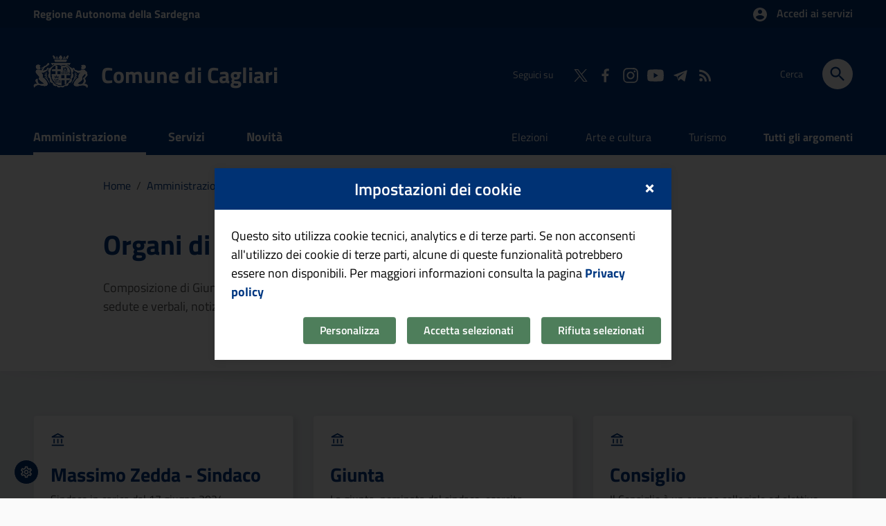

--- FILE ---
content_type: text/html;charset=utf-8
request_url: https://www.comune.cagliari.it/portale/page/it/organi_governo
body_size: 74785
content:
			    
<!doctype html>

 	<html lang="it">
 	<head>
		<base href="https://www.comune.cagliari.it/portale/">
 		<!--[if IE]><script type="text/javascript">
 			(function() {
 				var baseTag = document.getElementsByTagName('base')[0];
 				baseTag.href = baseTag.href;
 			})();
 		</script><![endif]-->
				<title>Comune di Cagliari | Organi di governo</title>
 		<meta http-equiv="Content-Type" content="text/html; charset=utf-8" />
 		<meta name="viewport" content="width=device-width, initial-scale=1, shrink-to-fit=no">
					<meta name="description" content="Composizione di Giunta e Consiglio, Municipalità di Pirri, convocazioni, video sedute e verbali, notizie, incarichi e nomine di rappresentanti del Comune." />
			<meta name="keywords" content="" />

 		<link rel="apple-touch-icon" sizes="57x57" href="/portale/resources/static/img/apple-icon-57x57.png" />
 		<link rel="apple-touch-icon" sizes="60x60" href="/portale/resources/static/img/apple-icon-60x60.png" />
 		<link rel="apple-touch-icon" sizes="72x72" href="/portale/resources/static/img/apple-icon-72x72.png" />
 		<link rel="apple-touch-icon" sizes="76x76" href="/portale/resources/static/img/apple-icon-76x76.png" />
 		<link rel="apple-touch-icon" sizes="114x114" href="/portale/resources/static/img/apple-icon-114x114.png" />
 		<link rel="apple-touch-icon" sizes="120x120" href="/portale/resources/static/img/apple-icon-120x120.png" />
 		<link rel="apple-touch-icon" sizes="144x144" href="/portale/resources/static/img/apple-icon-144x144.png" />
 		<link rel="apple-touch-icon" sizes="152x152" href="/portale/resources/static/img/apple-icon-152x152.png" />
 		<link rel="apple-touch-icon" sizes="180x180" href="/portale/resources/static/img/apple-icon-180x180.png" />
 		<link rel="icon" type="image/png" href="/portale/resources/static/img/favicon-32x32.png" sizes="32x32" />
 		<link rel="icon" type="image/png" href="/portale/resources/static/img/android-chrome-192x192.png" sizes="192x192" />
 		<link rel="icon" type="image/png" href="/portale/resources/static/img/favicon-96x96.png" sizes="96x96" />
 		<link rel="icon" type="image/png" href="/portale/resources/static/img/favicon-16x16.png" sizes="16x16" />

 		<link rel="stylesheet" href="/portale/resources/static/font/fonts.min.css" />
 		<link rel="stylesheet" href="/portale/resources/static/css/bootstrap-italia_1.2.0.min.css" />
 		<link rel="stylesheet" href="/portale/resources/static/css/angular-material.cagliari.min.css"  />
 		<link href="/portale/resources/static/css/cagliari.min.css" rel="stylesheet" type="text/css" />
 		<link href="/portale/resources/static/css/areapersonale.min.css" rel="stylesheet" type="text/css" />
 		<link href="/portale/resources/static/css/cagliari-print.min.css" rel="stylesheet" type="text/css" media="print" />
 		<link href="/portale/resources/static/css/sezioni.min.css" rel="stylesheet" type="text/css" />
 		<link href="/portale/resources/static/css/interne.min.css" rel="stylesheet" type="text/css" />

 		<script nonce="wwoY0T3QV98mMVCctACZ3pnWXqNmwcH3rH96zFIZ2A8ZrctWht02x1KtpcV5T1Id" src="/portale/resources/static/js/jquery-3.3.1.min.js"></script>
<script nonce="wwoY0T3QV98mMVCctACZ3pnWXqNmwcH3rH96zFIZ2A8ZrctWht02x1KtpcV5T1Id" src="https://www.comune.cagliari.it/auth/js/keycloak.js"></script>
<script nonce="wwoY0T3QV98mMVCctACZ3pnWXqNmwcH3rH96zFIZ2A8ZrctWht02x1KtpcV5T1Id">
        const consolePrefix = '[ENTANDO-KEYCLOAK]';
        let keycloakConfig = {
			"realm":"entando",
			"auth-server-url":"https://www.comune.cagliari.it/auth",
			"ssl-required":"external",
			"resource":"entando-web",
			"clientId":"entando-web",
			"public-client":true
		};

		window.keycloak = new Keycloak(keycloakConfig);
		window.keycloak
			.init({
				onLoad: 'check-sso',
				promiseType: 'native',
				silentCheckSsoRedirectUri: 'https://www.comune.cagliari.it/portale/resources/static/html/silent-check-sso.html',
				enableLogging: true,
				responseMode: 'query'
			})
			.then(
				function (auht) {
					window.keycloak.isInitialized = true;
					if (auht)
						localStorage.setItem('token', window.keycloak.token);
					else
						localStorage.removeItem('token');
				}
			)
			.catch(function(e) {
				localStorage.removeItem('token');
			});

		window.keycloak.onReady = function() {
			dispatchKeycloakEvent('onReady');
		};
		window.keycloak.onAuthSuccess = function() {
			dispatchKeycloakEvent('onAuthSuccess');
			localStorage.setItem('token', keycloak.token);
		};
		window.keycloak.onAuthError = function() {
			dispatchKeycloakEvent('onAuthError');
			localStorage.removeItem('token');
		};
		window.keycloak.onAuthRefreshSuccess = function() {
			dispatchKeycloakEvent('onAuthRefreshSuccess');
			localStorage.setItem('token', keycloak.token);
		};
		window.keycloak.onAuthRefreshError = function() {
			dispatchKeycloakEvent('onAuthRefreshError');
			localStorage.removeItem('token');
		};
		window.keycloak.onAuthLogout = function() {
			dispatchKeycloakEvent('onAuthLogout');
			localStorage.removeItem('token');
		};
		window.keycloak.onTokenExpired = function() {
			dispatchKeycloakEvent('onTokenExpired');
			localStorage.removeItem('token');
		};

        function dispatchKeycloakEvent(eventType) {
            //console.info(consolePrefix, 'Dispatching', eventType, 'custom event');
            return window.dispatchEvent(new CustomEvent('keycloak', {
                detail: {
                    eventType
                }
            }));
        };
 </script> 		
 		





		<!-- FACEBOOK -->
		<meta property="og:site_name" content="Comune di Cagliari" />
		<meta property="og:type" content="article" />
		<meta property="og:title" content="Organi di governo" />
			<meta property="og:description" content="Composizione di Giunta e Consiglio, Municipalità di Pirri, convocazioni, video sedute e verbali, notizie, incarichi e nomine di rappresentanti del Comune."/>
			<meta property="og:image" content="https://www.comune.cagliari.it/portale/resources/static/img/logo_cagliari_print.png" />
		<meta property="fb:app_id" content="409032892503811" />

		<!-- TWITTER -->
		<meta name="twitter:card" content="summary_large_image" />
		<meta name="twitter:site" content="@Comune_Cagliari" />
		<meta name="twitter:title" content="Organi di governo" />
			<meta name="twitter:description" content="Composizione di Giunta e Consiglio, Municipalità di Pirri, convocazioni, video sedute e verbali, notizie, incarichi e nomine di rappresentanti del Comune."/>
			<meta name="twitter:image" content="https://www.comune.cagliari.it/portale/resources/static/img/logo_cagliari_print.png" />
<!-- Google Tag Manager -->
 	</head>	<body class="push-body" data-ng-app="ponmetroca" data-ng-csp="no-inline-style;no-unsafe-eval">
<!-- Google Tag Manager (noscript) -->
		<div class="body_wrapper push_container clearfix" id="page_top">
 
 			<!--[if lt IE 8]>
 				<p class="browserupgrade">È necessario aggiornare il browser</p>
 			<![endif]-->
 			<div class="skiplink sr-only">
 				<ul>
 					<li><a accesskey="2" href="https://www.comune.cagliari.it/portale/page/it/organi_governo#main_container">Vai ai contenuti</a></li>
 					<li><a accesskey="3" href="https://www.comune.cagliari.it/portale/page/it/organi_governo#menup">Vai al menu di navigazione</a></li>
 					<li><a accesskey="4" href="https://www.comune.cagliari.it/portale/page/it/organi_governo#footer">Vai al footer</a></li>
 				</ul>
 			</div>		
			<header id="mainheader" class="navbar-fixed-top bg-blu container-fullwidth">

<!-- Fascia Appartenenza -->
<section class="preheader bg-bluscuro">
	<div class="container">
		<div class="row clearfix">
			<div class="col-lg-12 col-md-12 col-sm-12 entesup">
				<a aria-label="Collegamento a sito esterno - Sito della Regione Sardegna - nuova finestra" title="Regione Autonoma della Sardegna" href="http://www.regione.sardegna.it" target="_blank">
Regione <span class="hidden-xs">Autonoma della</span> Sardegna				</a>
				<div class="float-right">
					<!-- siti verticali -->
					<div class="sitiverticali float-left text-right">
						<!--	<a aria-label="Collegamento a sito esterno - Vecchio sito web - nuova finestra" title="Vecchio sito" href="https://www.comune.cagliari.it/portale/page/it/vecchio_sito">Vecchio sito</a> -->
					</div>
					<!-- siti verticali -->
					<!-- accedi -->
					<div class="accedi float-left text-right">
							<!-- <a class="btn btn-default btn-accedi" href="https://servizi.comune.cagliari.it/portale/page/it/login_spid"> -->
								<a class="btn btn-default btn-accedi" href="https://www.comune.cagliari.it/portale/it/accedi_servizi.page">
								<svg class="icon"><use xlink:href="/portale/resources/static/img/ponmetroca.svg#ca-account_circle"></use></svg>
								<span class="btn-accedi-txt">Accedi ai servizi</span>
							</a>
					</div>
					<!-- accedi -->
				</div>
			</div>
		</div>
	</div>
</section>
<!-- Fascia Appartenenza -->				<!-- Button Menu -->
 				<button class="navbar-toggle menu-btn pull-left menu-left push-body jPushMenuBtn">
					<span class="sr-only">Toggle navigation</span>
					<span class="icon-bar icon-bar1"></span>
					<span class="icon-bar icon-bar2"></span>
					<span class="icon-bar icon-bar3"></span>
				</button>
				<!--End Button Menu -->
 
 				<!-- Menu -->
 				<nav class="cbp-spmenu cbp-spmenu-vertical cbp-spmenu-left" id="menup">
 					<div class="cbp-menu-wrapper clearfix">
<div class="logo-burger">
        <div class="logoimg-burger">
            <a href="https://www.comune.cagliari.it/portale/page/it/homepage" title="Sito istituzionale"> 
            <img src="/portale/resources/static/img/logo_cagliari_print.svg" alt="Logo del Comune di Cagliari"/>
        </a>
    </div>
    <div class="logotxt-burger">
        <a href="https://www.comune.cagliari.it/portale/page/it/homepage" title="Sito istituzionale">Comune di Cagliari</a>
    </div>
</div>

<h2 class="sr-only">Menu principale</h2>

<ul class="nav navmenu">
    <li>
                <a href="https://www.comune.cagliari.it/portale/page/it/homepage" title="Vai alla pagina:Home"
       >
        Home</a>
    </li>
    <li>
                <a href="https://www.comune.cagliari.it/portale/page/it/amministrazione" title="Vai alla pagina:Amministrazione"
       class="current">
        Amministrazione</a>
    </li>
        <li>
        <a href="https://www.comune.cagliari.it/portale/page/it/servizi" title="Vai alla pagina:Servizi"
       >
        Servizi</a>
    </li>
        <li>
        <a href="https://www.comune.cagliari.it/portale/page/it/novita" title="Vai alla pagina:Novità"
       >
        Novità</a>
    </li>
        <li>
        <a href="https://www.comune.cagliari.it/portale/page/it/documenti" title="Vai alla pagina:Documenti e dati"
       >
        Documenti e dati</a>
    </li>
</ul> 						<ul class="utilitymobile">
<li><a aria-label="Vai alla pagina: Elezioni" href="https://www.comune.cagliari.it/portale/page/it/argomento?categoryCode=0416" title="Vai alla pagina: Elezioni">Elezioni</a></li>
<li><a aria-label="Vai alla pagina: Arte e cultura" href="https://www.comune.cagliari.it/portale/page/it/argomento?categoryCode=317" title="Vai alla pagina: Arte e cultura">Arte e cultura</a></li>
<li><a aria-label="Vai alla pagina: Turismo" href="https://www.comune.cagliari.it/portale/page/it/argomento?categoryCode=4470" title="Vai alla pagina: Turismo">Turismo</a></li>
<li><a aria-label="Vai alla pagina: Tutti gli argomenti" href="https://www.comune.cagliari.it/portale/page/it/argomenti" title="Vai alla pagina: Argomenti">Tutti gli argomenti</a></li> 						</ul>
 						<ul class="list-inline socialmobile">

<li class="small">Seguici su</li>
 							<li class=""><a target="_blank" aria-label="Collegamento a sito esterno - Twitter - nuova finestra" href="https://twitter.com/Comune_Cagliari" title="Seguici su Twitter"><svg class="icon"><use xlink:href="/portale/resources/static/img/ponmetroca.svg#ca-twitter"></use></svg><span class="hidden">Seguici su Twitter</span></a></li>
 							<li><a target="_blank" aria-label="Collegamento a sito esterno - Facebook - nuova finestra" href="https://www.facebook.com/comunecagliarinews.it" title="Seguici su Facebook"><svg class="icon"><use xlink:href="/portale/resources/static/img/ponmetroca.svg#ca-facebook"></use></svg><span class="hidden">Seguici su Facebook</span></a></li>
 							<li><a target="_blank" aria-label="Collegamento a sito esterno - YouTube - nuova finestra" href="https://www.youtube.com/user/ComuneCagliariNews" title="Seguici su YouTube"><svg class="icon"><use xlink:href="/portale/resources/static/img/ponmetroca.svg#ca-youtube"></use></svg><span class="hidden">Seguici su YouTube</span></a></li>
							<li><a target="_blank" aria-label="Collegamento a sito esterno - Telegram - nuova finestra" href="https://telegram.me/comunecagliari" title="Seguici su Telegram"><svg class="icon"><use xlink:href="/portale/resources/static/img/ponmetroca.svg#ca-telegram"></use></svg><span class="hidden">Seguici su Telegram</span></a></li>
							
							<li><a aria-label="Vai alla pagina: - RSS" href="https://www.comune.cagliari.it/portale/page/it/rss" title="RSS"><svg class="icon"><use xlink:href="/portale/resources/static/img/ponmetroca.svg#ca-rss"></use></svg><span class="hidden">RSS</span></a></li> 						</ul>
 					</div>
 				</nav>
 				<!-- End Menu -->
 				

 				


<!-- Intestazione -->
<div class="container header" data-ng-controller="ctrlRicerca as ctrl" >
	<div class="row clearfix header-row">
		<div class="col-xl-6 col-lg-6 col-md-7 col-sm-12 comune">
			<div class="logoprint">
				<h1>
					<img src="/portale/resources/static/img/logo_cagliari_print.png" alt="Logo del Comune di Cagliari"/>
Comune di Cagliari				</h1>
			</div>
			<div class="logoimg">
				<a href="https://www.comune.cagliari.it/portale/page/it/homepage" title="Sito istituzionale">
					<img src="/portale/resources/static/img/logo_cagliari.svg" alt="Logo del Comune di Cagliari"/>
				</a>
			</div>
			<div class="logotxt">
				<h1>
					<a href="https://www.comune.cagliari.it/portale/page/it/homepage" title="Sito istituzionale">Comune di Cagliari</a>
				</h1>
			</div>
			<!-- pulsante ricerca mobile -->
			<div class="p_cercaMobile clearfix">
				<button aria-label="Cerca" class="btn btn-default btn-cerca pull-right" type="button"
					data-ng-click="visible=true; ctrl.Ricerca.setFocusRicerca($event)">
					<svg class="icon"><use xlink:href="/portale/resources/static/img/ponmetroca.svg#ca-search"></use></svg>
				</button>
			</div>
			<!-- pulsante ricerca mobile -->
		</div>

		<div class="col-xl-4 col-lg-4 d-none d-lg-block d-md-none pull-right text-right">
			<!-- social-->
			<ul class="list-inline text-right social">
				<li class="small list-inline-item">Seguici su</li>
				<li class="list-inline-item"><a target="_blank" href="https://twitter.com/Comune_Cagliari" aria-label="Collegamento a sito esterno - Twitter - nuova finestra" title="Seguici su Twitter"><svg class="icon"><use xlink:href="/portale/resources/static/img/ponmetroca.svg#ca-twitter"></use></svg><span class="hidden">Seguici su Twitter</span></a></li>
				<li class="list-inline-item"><a target="_blank" href="https://www.facebook.com/comunecagliariufficiale" aria-label="Collegamento a sito esterno - Facebook - nuova finestra" title="Seguici su Facebook"><svg class="icon"><use xlink:href="/portale/resources/static/img/ponmetroca.svg#ca-facebook"></use></svg><span class="hidden">Seguici su Facebook</span></a></li>
				<li class="list-inline-item"><a target="_blank" href="https://www.instagram.com/comunecagliariufficiale/" aria-label="Collegamento a sito esterno - Instagram - nuova finestra" title="Seguici su Instagram"><svg class="icon"><use xlink:href="/portale/resources/static/img/ponmetroca.svg#ca-instagram"></use></svg><span class="hidden">Seguici su Instagram</span></a></li>
				<li class="list-inline-item"><a target="_blank" href="https://www.youtube.com/user/ComuneCagliariNews" aria-label="Collegamento a sito esterno - YouTube - nuova finestra" title="Seguici su YouTube"><svg class="icon"><use xlink:href="/portale/resources/static/img/ponmetroca.svg#ca-youtube"></use></svg><span class="hidden">Seguici su YouTube</span></a></li>
				<li class="list-inline-item"><a target="_blank" href="https://telegram.me/comunecagliari" aria-label="Collegamento a sito esterno - Telegram - nuova finestra" title="Seguici su Telegram"><svg class="icon"><use xlink:href="/portale/resources/static/img/ponmetroca.svg#ca-telegram"></use></svg><span class="hidden">Seguici su Telegram</span></a></li>
				
				<li class="list-inline-item"><a aria-label="Vai alla pagina: - RSS" href="https://www.comune.cagliari.it/portale/page/it/rss" title="RSS"><svg class="icon"><use xlink:href="/portale/resources/static/img/ponmetroca.svg#ca-rss"></use></svg><span class="hidden">RSS</span></a></li>
			</ul>
			<!-- social-->
		</div>

		<div class="col-xl-2 col-lg-2 col-md-5 d-md-block d-none text-right">
			<!-- ricerca -->
			<div class="cerca float-right">
				<span>Cerca</span>
				<button aria-label="Cerca" class="btn btn-default btn-cerca pull-right" type="button"
					data-ng-click="visible=true; ctrl.Ricerca.setFocusRicerca($event)">
					<svg class="icon"><use xlink:href="/portale/resources/static/img/ponmetroca.svg#ca-search"></use></svg>
				</button>
			</div>
			<!-- ricerca -->
		</div>

		<div id="ricerca" class="col-xl-6 col-lg-6 col-md-5 col-sm-12 d-md-block d-lg-block pull-right text-right header-col" data-ng-cloak
			data-ng-show="visible" off-click="visible=false" off-click-activator="visible">
			<form action="https://www.comune.cagliari.it/portale/it/cerca.page" method="get" data-ng-if="ctrl.Ricerca.getHeaderSearch()">
				<div class="form-group" id="searchPopup" data-ng-init="ctrl.Ricerca.setContentTypes('ARG,DOC,EVN,LGO,NVT,ORG,PRS,SRV,TGN,STR,CNV,VID,GAL,FCS,FGN,FPR')">
					<label for="cerca-txt" class="sr-only active">Cerca</label>
					<md-autocomplete type="search" data-ng-focus="$event.preventDefault()" md-input-name="cercatxt" md-input-id="cerca-txt" md-delay="1000" md-no-cache="true" data-ng-trim="false"
						placeholder="Cerca informazioni, persone, servizi" md-selected-item="ctrl.Ricerca.cercatxt"
						md-search-text="ctrl.Ricerca.searchStringRicercaTxt" md-selected-item-change="ctrl.Ricerca.selectedRicercaTxtItemChanged(item)" md-items="item in ctrl.Ricerca.getAutocompleteResults(ctrl.Ricerca.searchStringRicercaTxt)" md-item-text="item.contentName" md-clear-button="true">
						<md-item-template>
							<div>
								<a data-ng-href="{{item.href}}" data-ng-if="!item.searchButton && item.searchButton != 'hidden'">
									<div>
										<svg class="icon icon-sm" data-ng-bind-html="item.icon"></svg>
										<span class="autocomplete-list-text">
											<span data-md-highlight-text="ctrl.Ricerca.searchStringRicercaTxt" data-md-highlight-flags="i">{{item.contentName}}</span>
											<em>{{item.category}}</em>
										</span>
									</div>
								</a>
								<div class="search-start" data-ng-if="item.searchButton && item.searchButton != 'hidden'" data-ng-click="item.contentName = ctrl.Ricerca.searchStringRicercaTxt; ctrl.Ricerca.startSearch()">
Tutti i risultati									<svg class="icon"><use xlink:href="/portale/resources/static/img/ponmetroca.svg#ca-arrow_forward"></use></svg>
								</div>
								<div class="search-start-hidden" data-ng-if="item.searchButton == 'hidden'"> </div>
							</div>
						</md-item-template>
					</md-autocomplete>
					<svg class="icon ico-prefix"><use xlink:href="/portale/resources/static/img/ponmetroca.svg#ca-search"></use></svg>
					<button id="search-button" class="search-start ico-postfix" >
						<svg class="icon"><use xlink:href="/portale/resources/static/img/ponmetroca.svg#ca-arrow_forward"></use></svg>
					</button>
				</div>
			</form>
		</div>
			<data-ng-container data-ng-init="ctrl.Ricerca.setArgomenti('Acqua', '597')"></data-ng-container>
			<data-ng-container data-ng-init="ctrl.Ricerca.setArgomenti('Ambiente', '100155')"></data-ng-container>
			<data-ng-container data-ng-init="ctrl.Ricerca.setArgomenti('Animali', '1919')"></data-ng-container>
			<data-ng-container data-ng-init="ctrl.Ricerca.setArgomenti('Anziani', '2333')"></data-ng-container>
			<data-ng-container data-ng-init="ctrl.Ricerca.setArgomenti('Arte e cultura', '317')"></data-ng-container>
			<data-ng-container data-ng-init="ctrl.Ricerca.setArgomenti('Associazioni', '2944')"></data-ng-container>
			<data-ng-container data-ng-init="ctrl.Ricerca.setArgomenti('Attività politica e istituzionale', '100142')"></data-ng-container>
			<data-ng-container data-ng-init="ctrl.Ricerca.setArgomenti('Bambini', '758')"></data-ng-container>
			<data-ng-container data-ng-init="ctrl.Ricerca.setArgomenti('Casa', '1690')"></data-ng-container>
			<data-ng-container data-ng-init="ctrl.Ricerca.setArgomenti('Certificati', '492')"></data-ng-container>
			<data-ng-container data-ng-init="ctrl.Ricerca.setArgomenti('Cittadini stranieri', '4003')"></data-ng-container>
			<data-ng-container data-ng-init="ctrl.Ricerca.setArgomenti('Comune', '27')"></data-ng-container>
			<data-ng-container data-ng-init="ctrl.Ricerca.setArgomenti('Concessioni e permessi', '6365')"></data-ng-container>
			<data-ng-container data-ng-init="ctrl.Ricerca.setArgomenti('Contributi', '250')"></data-ng-container>
			<data-ng-container data-ng-init="ctrl.Ricerca.setArgomenti('Coronavirus', '1759')"></data-ng-container>
			<data-ng-container data-ng-init="ctrl.Ricerca.setArgomenti('Disabilità', '12631')"></data-ng-container>
			<data-ng-container data-ng-init="ctrl.Ricerca.setArgomenti('Edilizia', '240306')"></data-ng-container>
			<data-ng-container data-ng-init="ctrl.Ricerca.setArgomenti('Elezioni', '0416')"></data-ng-container>
			<data-ng-container data-ng-init="ctrl.Ricerca.setArgomenti('Energia', '66')"></data-ng-container>
			<data-ng-container data-ng-init="ctrl.Ricerca.setArgomenti('Famiglia', '2806')"></data-ng-container>
			<data-ng-container data-ng-init="ctrl.Ricerca.setArgomenti('Formazione', '1074')"></data-ng-container>
			<data-ng-container data-ng-init="ctrl.Ricerca.setArgomenti('Gestione dei rifiuti', '1158')"></data-ng-container>
			<data-ng-container data-ng-init="ctrl.Ricerca.setArgomenti('GiovanI', '1528')"></data-ng-container>
			<data-ng-container data-ng-init="ctrl.Ricerca.setArgomenti('Immigrazione', '1302')"></data-ng-container>
			<data-ng-container data-ng-init="ctrl.Ricerca.setArgomenti('Imprese e operatori economici', '5992')"></data-ng-container>
			<data-ng-container data-ng-init="ctrl.Ricerca.setArgomenti('Inclusione sociale', '1469')"></data-ng-container>
			<data-ng-container data-ng-init="ctrl.Ricerca.setArgomenti('Informatica e trattamento dei dati', '3236')"></data-ng-container>
			<data-ng-container data-ng-init="ctrl.Ricerca.setArgomenti('Innovazione tecnologica', '1439')"></data-ng-container>
			<data-ng-container data-ng-init="ctrl.Ricerca.setArgomenti('Inquinamento', '2524')"></data-ng-container>
			<data-ng-container data-ng-init="ctrl.Ricerca.setArgomenti('Istruzione', '3206')"></data-ng-container>
			<data-ng-container data-ng-init="ctrl.Ricerca.setArgomenti('Lavoro', '4543')"></data-ng-container>
			<data-ng-container data-ng-init="ctrl.Ricerca.setArgomenti('Lutto e culto dei morti', '5291')"></data-ng-container>
			<data-ng-container data-ng-init="ctrl.Ricerca.setArgomenti('Matrimoni e unioni civili', '1818')"></data-ng-container>
			<data-ng-container data-ng-init="ctrl.Ricerca.setArgomenti('Mobilità e trasporti', '6850')"></data-ng-container>
			<data-ng-container data-ng-init="ctrl.Ricerca.setArgomenti('Multe e sanzioni', '3862')"></data-ng-container>
			<data-ng-container data-ng-init="ctrl.Ricerca.setArgomenti('Opere pubbliche', '4565')"></data-ng-container>
			<data-ng-container data-ng-init="ctrl.Ricerca.setArgomenti('Parcheggi', '5429')"></data-ng-container>
			<data-ng-container data-ng-init="ctrl.Ricerca.setArgomenti('Pari opportunità', '3913')"></data-ng-container>
			<data-ng-container data-ng-init="ctrl.Ricerca.setArgomenti('Partecipazione e diritti', '2264')"></data-ng-container>
			<data-ng-container data-ng-init="ctrl.Ricerca.setArgomenti('Patrimonio e demanio', '2815')"></data-ng-container>
			<data-ng-container data-ng-init="ctrl.Ricerca.setArgomenti('Protezione sociale', '2836')"></data-ng-container>
			<data-ng-container data-ng-init="ctrl.Ricerca.setArgomenti('Reti tecnologiche', '3377')"></data-ng-container>
			<data-ng-container data-ng-init="ctrl.Ricerca.setArgomenti('Salute', '2841')"></data-ng-container>
			<data-ng-container data-ng-init="ctrl.Ricerca.setArgomenti('Sicurezza pubblica', '4045')"></data-ng-container>
			<data-ng-container data-ng-init="ctrl.Ricerca.setArgomenti('Sport', '4245')"></data-ng-container>
			<data-ng-container data-ng-init="ctrl.Ricerca.setArgomenti('Studenti', '897')"></data-ng-container>
			<data-ng-container data-ng-init="ctrl.Ricerca.setArgomenti('Tasse e tributi', '1310')"></data-ng-container>
			<data-ng-container data-ng-init="ctrl.Ricerca.setArgomenti('Tempo libero', '1700')"></data-ng-container>
			<data-ng-container data-ng-init="ctrl.Ricerca.setArgomenti('Traffico urbano', '6849')"></data-ng-container>
			<data-ng-container data-ng-init="ctrl.Ricerca.setArgomenti('Turismo', '4470')"></data-ng-container>
			<data-ng-container data-ng-init="ctrl.Ricerca.setArgomenti('Urbanistica', '4619')"></data-ng-container>
			<data-ng-container data-ng-init="ctrl.Ricerca.setArgomenti('Verde urbano', '861')"></data-ng-container>
			<data-ng-container data-ng-init="ctrl.Ricerca.setArgomenti('Vivere il mare', '1870')"></data-ng-container>
				<data-ng-container data-ng-init="ctrl.Ricerca.setCategorie('Organi di governo', 'amm_01', 'amministrazione')"></data-ng-container>
				<data-ng-container data-ng-init="ctrl.Ricerca.setCategorie('Giunta', 'amm_01_01', 'amministrazione', 'amm_01')"></data-ng-container>
				<data-ng-container data-ng-init="ctrl.Ricerca.setCategorie('Consiglio', 'amm_01_02', 'amministrazione', 'amm_01')"></data-ng-container>
				<data-ng-container data-ng-init="ctrl.Ricerca.setCategorie('Composizione', 'amm_01_02_01', 'amministrazione', 'amm_01')"></data-ng-container>
				<data-ng-container data-ng-init="ctrl.Ricerca.setCategorie('Gruppi consiliari', 'amm_01_02_02', 'amministrazione', 'amm_01')"></data-ng-container>
				<data-ng-container data-ng-init="ctrl.Ricerca.setCategorie('Commissioni permanenti', 'amm_01_02_03', 'amministrazione', 'amm_01')"></data-ng-container>
				<data-ng-container data-ng-init="ctrl.Ricerca.setCategorie('Consulte', 'amm_01_02_04', 'amministrazione', 'amm_01')"></data-ng-container>
				<data-ng-container data-ng-init="ctrl.Ricerca.setCategorie('Convocazioni', 'amm_01_02_05_0', 'amministrazione', 'amm_01')"></data-ng-container>
				<data-ng-container data-ng-init="ctrl.Ricerca.setCategorie('Diretta streaming aula consiliare', 'amm_01_02_06', 'amministrazione', 'amm_01')"></data-ng-container>
				<data-ng-container data-ng-init="ctrl.Ricerca.setCategorie('Verbali sedute del Consiglio', 'amm_01_02_07', 'amministrazione', 'amm_01')"></data-ng-container>
				<data-ng-container data-ng-init="ctrl.Ricerca.setCategorie('Verbali sedute delle Commissioni', 'amm_01_02_09', 'amministrazione', 'amm_01')"></data-ng-container>
				<data-ng-container data-ng-init="ctrl.Ricerca.setCategorie('Atti e proposte', 'amm_01_02_08', 'amministrazione', 'amm_01')"></data-ng-container>
				<data-ng-container data-ng-init="ctrl.Ricerca.setCategorie('Municipalità di Pirri', 'amm_01_03', 'amministrazione', 'amm_01')"></data-ng-container>
				<data-ng-container data-ng-init="ctrl.Ricerca.setCategorie('Consiglio Municipalità', 'amma_01_03_01', 'amministrazione', 'amm_01')"></data-ng-container>
				<data-ng-container data-ng-init="ctrl.Ricerca.setCategorie('Commissioni consiliari di lavoro', 'amm_01_03_02', 'amministrazione', 'amm_01')"></data-ng-container>
				<data-ng-container data-ng-init="ctrl.Ricerca.setCategorie('Aree amministrative', 'amm_02', 'amministrazione')"></data-ng-container>
				<data-ng-container data-ng-init="ctrl.Ricerca.setCategorie('Uffici', 'amm_03', 'amministrazione')"></data-ng-container>
				<data-ng-container data-ng-init="ctrl.Ricerca.setCategorie('Enti e fondazioni', 'amm_06', 'amministrazione')"></data-ng-container>
				<data-ng-container data-ng-init="ctrl.Ricerca.setCategorie('Politici', 'amm_04', 'amministrazione')"></data-ng-container>
				<data-ng-container data-ng-init="ctrl.Ricerca.setCategorie('Personale amministrativo', 'amm_05', 'amministrazione')"></data-ng-container>
				<data-ng-container data-ng-init="ctrl.Ricerca.setCategorie('Rubrica dipendenti', 'amm_05_01', 'amministrazione', 'amm_05')"></data-ng-container>
				<data-ng-container data-ng-init="ctrl.Ricerca.setCategorie('Luoghi', 'amm_07', 'amministrazione')"></data-ng-container>
				<data-ng-container data-ng-init="ctrl.Ricerca.setCategorie('Siti archeologici', 'amm_07_03', 'amministrazione', 'amm_07')"></data-ng-container>
				<data-ng-container data-ng-init="ctrl.Ricerca.setCategorie('Edifici pubblici comunali', 'amm_07_02', 'amministrazione', 'amm_07')"></data-ng-container>
				<data-ng-container data-ng-init="ctrl.Ricerca.setCategorie('Centri per la cultura', 'amm_07_04', 'amministrazione', 'amm_07')"></data-ng-container>
				<data-ng-container data-ng-init="ctrl.Ricerca.setCategorie('Cimiteri', 'amm_07_05', 'amministrazione', 'amm_07')"></data-ng-container>
				<data-ng-container data-ng-init="ctrl.Ricerca.setCategorie('Luoghi per la prima infanzia', 'amm0_07_12', 'amministrazione', 'amm_07')"></data-ng-container>
				<data-ng-container data-ng-init="ctrl.Ricerca.setCategorie('Luoghi per l\'educazione e la formazione', 'amm_07_12', 'amministrazione', 'amm_07')"></data-ng-container>
				<data-ng-container data-ng-init="ctrl.Ricerca.setCategorie('Luoghi per il commercio', 'amm_07_10', 'amministrazione', 'amm_07')"></data-ng-container>
				<data-ng-container data-ng-init="ctrl.Ricerca.setCategorie('Luoghi per lo sport e il tempo libero', 'amm_07_09', 'amministrazione', 'amm_07')"></data-ng-container>
				<data-ng-container data-ng-init="ctrl.Ricerca.setCategorie('Monumenti', 'amm_07_06', 'amministrazione', 'amm_07')"></data-ng-container>
				<data-ng-container data-ng-init="ctrl.Ricerca.setCategorie('Parchi e giardini', 'amm_07_07', 'amministrazione', 'amm_07')"></data-ng-container>
				<data-ng-container data-ng-init="ctrl.Ricerca.setCategorie('Rocche e Castelli', 'amm_07_01', 'amministrazione', 'amm_07')"></data-ng-container>
				<data-ng-container data-ng-init="ctrl.Ricerca.setCategorie('Bellezze naturali', 'amm_07_08', 'amministrazione', 'amm_07')"></data-ng-container>
				<data-ng-container data-ng-init="ctrl.Ricerca.setCategorie('Centri per l\'assistenza e la tutela sociale', 'amm_07_11', 'amministrazione', 'amm_07')"></data-ng-container>
				<data-ng-container data-ng-init="ctrl.Ricerca.setCategorie('Anagrafe, stato civile, elettorale', 'ser_01', 'servizi')"></data-ng-container>
				<data-ng-container data-ng-init="ctrl.Ricerca.setCategorie('Cultura e tempo libero', 'ser_02', 'servizi')"></data-ng-container>
				<data-ng-container data-ng-init="ctrl.Ricerca.setCategorie('Vita lavorativa', 'ser_03', 'servizi')"></data-ng-container>
				<data-ng-container data-ng-init="ctrl.Ricerca.setCategorie('Attività produttive e commercio', 'ser_04', 'servizi')"></data-ng-container>
				<data-ng-container data-ng-init="ctrl.Ricerca.setCategorie('Appalti pubblici', 'ser_14', 'servizi')"></data-ng-container>
				<data-ng-container data-ng-init="ctrl.Ricerca.setCategorie('Catasto e urbanistica', 'ser_05', 'servizi')"></data-ng-container>
				<data-ng-container data-ng-init="ctrl.Ricerca.setCategorie('Turismo', 'ser_06', 'servizi')"></data-ng-container>
				<data-ng-container data-ng-init="ctrl.Ricerca.setCategorie('Mobilità e trasporti', 'ser_07', 'servizi')"></data-ng-container>
				<data-ng-container data-ng-init="ctrl.Ricerca.setCategorie('Educazione e formazione', 'ser_08', 'servizi')"></data-ng-container>
				<data-ng-container data-ng-init="ctrl.Ricerca.setCategorie('Giustizia e sicurezza pubblica', 'ser_09', 'servizi')"></data-ng-container>
				<data-ng-container data-ng-init="ctrl.Ricerca.setCategorie('Tributi e finanze', 'ser_10', 'servizi')"></data-ng-container>
				<data-ng-container data-ng-init="ctrl.Ricerca.setCategorie('Ambiente', 'ser_11', 'servizi')"></data-ng-container>
				<data-ng-container data-ng-init="ctrl.Ricerca.setCategorie('Salute, benessere e assistenza', 'ser_12', 'servizi')"></data-ng-container>
				<data-ng-container data-ng-init="ctrl.Ricerca.setCategorie('Autorizzazioni e concessioni', 'ser_13', 'servizi')"></data-ng-container>
				<data-ng-container data-ng-init="ctrl.Ricerca.setCategorie('Agricoltura', 'ser_15', 'servizi')"></data-ng-container>
				<data-ng-container data-ng-init="ctrl.Ricerca.setCategorie('Notizie', 'nov_01', 'novita')"></data-ng-container>
				<data-ng-container data-ng-init="ctrl.Ricerca.setCategorie('Comunicati stampa', 'nov_02', 'novita')"></data-ng-container>
				<data-ng-container data-ng-init="ctrl.Ricerca.setCategorie('Documenti albo pretorio', 'doc_01', 'documenti')"></data-ng-container>
				<data-ng-container data-ng-init="ctrl.Ricerca.setCategorie('Atti del Comune', 'doc_01_01', 'documenti', 'doc_01')"></data-ng-container>
				<data-ng-container data-ng-init="ctrl.Ricerca.setCategorie('Atti degli Enti esterni', 'doc_01_02', 'documenti', 'doc_01')"></data-ng-container>
				<data-ng-container data-ng-init="ctrl.Ricerca.setCategorie('Archivio atti', 'doc_01_01_03', 'documenti', 'doc_01')"></data-ng-container>
				<data-ng-container data-ng-init="ctrl.Ricerca.setCategorie('Pubblicati da agosto 2016', 'doc_01_01_03_01', 'documenti', 'doc_01')"></data-ng-container>
				<data-ng-container data-ng-init="ctrl.Ricerca.setCategorie('Pubblicati prima di agosto 2016', 'doc_01_01_03_02', 'documenti', 'doc_01')"></data-ng-container>
				<data-ng-container data-ng-init="ctrl.Ricerca.setCategorie('Atti normativi', 'doc_04', 'documenti')"></data-ng-container>
				<data-ng-container data-ng-init="ctrl.Ricerca.setCategorie('Statuto', 'doc_04_01', 'documenti', 'doc_04')"></data-ng-container>
				<data-ng-container data-ng-init="ctrl.Ricerca.setCategorie('Regolamenti', 'doc_04_02', 'documenti', 'doc_04')"></data-ng-container>
				<data-ng-container data-ng-init="ctrl.Ricerca.setCategorie('Regolamenti abrogati', 'doc_04_02_01', 'documenti', 'doc_04')"></data-ng-container>
				<data-ng-container data-ng-init="ctrl.Ricerca.setCategorie('Bandi e avvisi', 'doc_09', 'documenti')"></data-ng-container>
				<data-ng-container data-ng-init="ctrl.Ricerca.setCategorie('Bandi di concorso', 'doc_09_01', 'documenti', 'doc_09')"></data-ng-container>
				<data-ng-container data-ng-init="ctrl.Ricerca.setCategorie('Bandi di gara - Profilo committente', 'doc_09_02', 'documenti', 'doc_09')"></data-ng-container>
				<data-ng-container data-ng-init="ctrl.Ricerca.setCategorie('Nomine in società ed enti', 'doc_09_03', 'documenti', 'doc_09')"></data-ng-container>
				<data-ng-container data-ng-init="ctrl.Ricerca.setCategorie('Bandi immobiliari', 'doc_09_04', 'documenti', 'doc_09')"></data-ng-container>
				<data-ng-container data-ng-init="ctrl.Ricerca.setCategorie('Bandi per contributi', 'doc_09_05', 'documenti', 'doc_09')"></data-ng-container>
				<data-ng-container data-ng-init="ctrl.Ricerca.setCategorie('Altri bandi e avvisi', 'doc_09_06', 'documenti', 'doc_09')"></data-ng-container>
				<data-ng-container data-ng-init="ctrl.Ricerca.setCategorie('Sponsorizzazioni', 'doc_09_07', 'documenti', 'doc_09')"></data-ng-container>
				<data-ng-container data-ng-init="ctrl.Ricerca.setCategorie('Modulistica', 'doc_02', 'documenti')"></data-ng-container>
				<data-ng-container data-ng-init="ctrl.Ricerca.setCategorie('Documenti tecnici e di supporto', 'doc_07', 'documenti')"></data-ng-container>
				<data-ng-container data-ng-init="ctrl.Ricerca.setCategorie('Pianificazione urbanistica', 'doc_07_02', 'documenti', 'doc_07')"></data-ng-container>
				<data-ng-container data-ng-init="ctrl.Ricerca.setCategorie('Piano urbanistico comunale vigente (PUC)', 'doc_07_02_01', 'documenti', 'doc_07')"></data-ng-container>
				<data-ng-container data-ng-init="ctrl.Ricerca.setCategorie('PUC in adeguamento al PAI e al PPR', 'doc_07_02_07', 'documenti', 'doc_07')"></data-ng-container>
				<data-ng-container data-ng-init="ctrl.Ricerca.setCategorie('Piano particolareggiato per il centro storico (Ppcs)', 'doc_07_02_02', 'documenti', 'doc_07')"></data-ng-container>
				<data-ng-container data-ng-init="ctrl.Ricerca.setCategorie('Pianificazione storica', 'doc_07_02_03', 'documenti', 'doc_07')"></data-ng-container>
				<data-ng-container data-ng-init="ctrl.Ricerca.setCategorie('Piani di risanamento', 'doc_07_02_04', 'documenti', 'doc_07')"></data-ng-container>
				<data-ng-container data-ng-init="ctrl.Ricerca.setCategorie('Pianificazione attuativa', 'doc_07_02_05', 'documenti', 'doc_07')"></data-ng-container>
				<data-ng-container data-ng-init="ctrl.Ricerca.setCategorie('Pianificazione in itinere', 'doc_07_02_06', 'documenti', 'doc_07')"></data-ng-container>
				<data-ng-container data-ng-init="ctrl.Ricerca.setCategorie('Valutazione Ambientale Strategica (VAS)', 'doc_07_02_08', 'documenti', 'doc_07')"></data-ng-container>
				<data-ng-container data-ng-init="ctrl.Ricerca.setCategorie('Fondi documentali digitali', 'doc_07_02_09', 'documenti', 'doc_07')"></data-ng-container>
				<data-ng-container data-ng-init="ctrl.Ricerca.setCategorie('Pianificazione di settore', 'doc_07_03', 'documenti', 'doc_07')"></data-ng-container>
				<data-ng-container data-ng-init="ctrl.Ricerca.setCategorie('Piano di utilizzo del litorale (Pul)', 'doc_07_03_01', 'documenti', 'doc_07')"></data-ng-container>
				<data-ng-container data-ng-init="ctrl.Ricerca.setCategorie('Piano di classificazione acustica (Pca)', 'doc_07_03_02', 'documenti', 'doc_07')"></data-ng-container>
				<data-ng-container data-ng-init="ctrl.Ricerca.setCategorie('Piano di risanamento acustico (Pra)', 'doc_07_03_04', 'documenti', 'doc_07')"></data-ng-container>
				<data-ng-container data-ng-init="ctrl.Ricerca.setCategorie('Piano per le occupazioni di suolo pubblico', 'doc_07_03_03', 'documenti', 'doc_07')"></data-ng-container>
				<data-ng-container data-ng-init="ctrl.Ricerca.setCategorie('Piano urbano della mobilità sostenibile (Pums)', 'doc_07_03_05', 'documenti', 'doc_07')"></data-ng-container>
				<data-ng-container data-ng-init="ctrl.Ricerca.setCategorie('Rete Natura 2000', 'doc_07_03_06', 'documenti', 'doc_07')"></data-ng-container>
				<data-ng-container data-ng-init="ctrl.Ricerca.setCategorie('Edilizia', 'doc_07_07', 'documenti', 'doc_07')"></data-ng-container>
				<data-ng-container data-ng-init="ctrl.Ricerca.setCategorie('Autorizzazioni paesaggistiche', 'doc_07_04', 'documenti', 'doc_07')"></data-ng-container>
				<data-ng-container data-ng-init="ctrl.Ricerca.setCategorie('Piani di emergenza', 'doc_07_08', 'documenti', 'doc_07')"></data-ng-container>
				<data-ng-container data-ng-init="ctrl.Ricerca.setCategorie('Carta dei servizi', 'doc_07_06', 'documenti', 'doc_07')"></data-ng-container>
				<data-ng-container data-ng-init="ctrl.Ricerca.setCategorie('Pubblicazioni statistiche', 'doc_07_01', 'documenti', 'doc_07')"></data-ng-container>
				<data-ng-container data-ng-init="ctrl.Ricerca.setCategorie('Indice prezzi al consumo', 'doc_07_09', 'documenti', 'doc_07')"></data-ng-container>
				<data-ng-container data-ng-init="ctrl.Ricerca.setCategorie('Documenti di programmazione e rendicontazione', 'doc_03', 'documenti')"></data-ng-container>
				<data-ng-container data-ng-init="ctrl.Ricerca.setCategorie('Accordi tra enti e privati', 'doc_05', 'documenti')"></data-ng-container>
				<data-ng-container data-ng-init="ctrl.Ricerca.setCategorie('Ordinanze', 'doc_10', 'documenti')"></data-ng-container>

		
		
		
		
	</div>
</div>
<!-- Intestazione -->				<section class="hidden-xs" id="sub_nav">
                    <h2 class="sr-only">Submenu</h2>
                    <div class="container">
                        <div class="row">
                            <div class="col-lg-6 col-md-8 pull-left text-left">
                                <ul class="sub_nav clearfix">
<li class="active">
        <a href="https://www.comune.cagliari.it/portale/page/it/amministrazione" title="Vai alla pagina:Amministrazione">
            Amministrazione</a>
    </li>
<li >
        <a href="https://www.comune.cagliari.it/portale/page/it/servizi" title="Vai alla pagina:Servizi">
            Servizi</a>
    </li>
<li >
        <a href="https://www.comune.cagliari.it/portale/page/it/novita" title="Vai alla pagina:Novità">
            Novità</a>
    </li>
<li >
        <a href="https://www.comune.cagliari.it/portale/page/it/documenti" title="Vai alla pagina:Documenti e dati">
            Documenti e dati</a>
    </li>
				                </ul>
				            </div>
				            <div class="col-lg-6 col-md-4 pull-right text-right">
				                <ul class="list_link-utili">
<li><a aria-label="Vai alla pagina: Elezioni" href="https://www.comune.cagliari.it/portale/page/it/argomento?categoryCode=0416" title="Vai alla pagina: Elezioni">Elezioni</a></li>
<li><a aria-label="Vai alla pagina: Arte e cultura" href="https://www.comune.cagliari.it/portale/page/it/argomento?categoryCode=317" title="Vai alla pagina: Arte e cultura">Arte e cultura</a></li>
<li><a aria-label="Vai alla pagina: Turismo" href="https://www.comune.cagliari.it/portale/page/it/argomento?categoryCode=4470" title="Vai alla pagina: Turismo">Turismo</a></li>
<li><a aria-label="Vai alla pagina: Tutti gli argomenti" href="https://www.comune.cagliari.it/portale/page/it/argomenti" title="Vai alla pagina: Argomenti">Tutti gli argomenti</a></li>				                </ul>
				            </div>
				        </div>
                    </div>
                </section>
			</header>
			<main id="main_container">

<section id="briciole">
	<div class="container">
		<div class="row">
			<div class="offset-lg-1 col-lg-10 col-md-12">
				<nav class="breadcrumb-container" aria-label="Ti trovi in">
					<ol class="breadcrumb">
						
									<li class="breadcrumb-item"><a href="https://www.comune.cagliari.it/portale/page/it/homepage" title="Vai alla pagina Home"><strong>Home</strong></a><span class="separator">/</span></li>
									<li class="breadcrumb-item"><a href="https://www.comune.cagliari.it/portale/page/it/amministrazione" title="Vai alla pagina Amministrazione"><strong>Amministrazione</strong></a><span class="separator">/</span></li>
										<li class="breadcrumb-item active" aria-current="page"><a>Organi di governo</a></li>
					</ol>
				</nav>
			</div>
		</div>
	</div>
</section>				<section id="intro">
                    <div class="container">
                    	<div class="row">
                    		<div class="offset-lg-1 col-lg-6 col-md-7">
                    			<div class="titolo-sezione">
<h2>Organi di governo</h2>
<p>Composizione di Giunta e Consiglio, Municipalit&agrave; di Pirri, convocazioni, video sedute e verbali, notizie, incarichi e nomine di rappresentanti del Comune.</p>                    			</div>
                    		</div>
                    		<div class="offset-lg-1 col-lg-3 offset-lg-1 offset-md-1 col-md-4">
                    			<aside id="menu-sezione">
                    			</aside>
                    		</div>
                    	</div>
                    </div>
				</section>
				<section id="sezioni-inevidenza" class="bg-grigio">
                	<div class="container">
<div id="frame5" class="widget" data-ng-controller="FiltriController">
	<div data-ng-cloak data-ng-init="setParameters('0', '', '', '', '', '', '', '', '[{modelId=230002, contentId=PRS180815}, {modelId=220002, contentId=ORG10902}, {modelId=200006, contentId=TGN11702}, {modelId=200006, contentId=TGN15665}]')">
		<div data-ng-if="contents.length > 0 && 0 > 0" data-ng-repeat="elem in contents | startFrom:currentPage*0 | limitTo: 0">
			<div class="row row-eq-height" data-ng-if="($index+1)%3 == 0 || ($index+1) == contents.length || ($index+1) == '0' || (($index+1) + ('0'* currentPage)) == contents.length">
				<div class="col-md-4" data-ng-if="($index+1)%3 == 0" data-ng-bind-html="renderContent[contents[contents.indexOf(elem)-2].contentId]"></div>
				<div class="col-md-4" data-ng-if="($index+1)%3 == 0 || ($index+1)%3 == 2" data-ng-bind-html="renderContent[contents[contents.indexOf(elem)-1].contentId]"></div>
				<div class="col-md-4" data-ng-bind-html="renderContent[elem.contentId]"></div>
			</div>
		</div>
		<div data-ng-if="contents.length > 0 && 0 == 0" data-ng-repeat="elem in contents | startFrom:currentPage*contents.length | limitTo: contents.length">
			<div class="row row-eq-height" data-ng-if="($index+1)%3 == 0 || ($index+1) == contents.length || ($index+1) == contents.length">
				<div class="col-md-4" data-ng-if="($index+1)%3 == 0" data-ng-bind-html="renderContent[contents[contents.indexOf(elem)-2].contentId]"></div>
				<div class="col-md-4" data-ng-if="($index+1)%3 == 0 || ($index+1)%3 == 2" data-ng-bind-html="renderContent[contents[contents.indexOf(elem)-1].contentId]"></div>
				<div class="col-md-4" data-ng-bind-html="renderContent[elem.contentId]"></div>
			</div>
		</div>
		<div class="row" data-ng-if="contents.length > 0 && pages.length >1 && contents.length > 0">
			<div class="col-md-12">
				<nav class="pagination-wrapper justify-content-center" aria-label="Navigazione tra i risultati della ricerca">
					<ul class="pagination">
						<li class="page-item">
							<button class="page-link" data-ng-disabled="currentPage == 0" data-ng-click="goToPage(currentPage-1); scrollTo('frame5')"
								title="Pagina precedente">
								<svg class="icon"><use xlink:href="/portale/resources/static/img/ponmetroca.svg#ca-keyboard_arrow_left"></use></svg>
								<span class="sr-only">Pagina precedente</span>
							</button>
						</li>
						<li data-ng-repeat="elem in pages" data-ng-if="elem-1<currentPage+5 && elem-1>currentPage-5" title="{{elem}}"
							data-ng-class="currentPage == (elem-1) ? 'page-item active' : 'page-item'">
							<button data-ng-show="currentPage == (elem-1)" aria-current="page" class="page-link" data-ng-click="goToPage(elem-1); scrollTo('frame5')">{{elem}}</button>
							<button data-ng-show="currentPage != (elem-1)" class="page-link" data-ng-click="goToPage(elem-1); scrollTo('frame5')">{{elem}}</button>
						</li>
						<li class="page-item">
							<button class="page-link" data-ng-disabled="currentPage >= contents.length/pageSize - 1" data-ng-click="goToPage(currentPage+1); scrollTo('frame5')"
								title="Pagina successiva">
								<svg class="icon"><use xlink:href="/portale/resources/static/img/ponmetroca.svg#ca-keyboard_arrow_right"></use></svg>
								<span class="sr-only">Pagina successiva</span>
							</button>
						</li>
					</ul>
				</nav>
			</div>
		</div>
	</div>
</div>                	</div>
                </section>
                <section id="sezioni-servizi">
	                <div class="container">
				    </div>
                </section>
                <section id="sezioni-eventi">
                    <div class="container">
				    </div>
                </section>
				<section id="sezioni-avvisi">
	                <div class="container">        
				    </div>
                </section>
				<section id="sezioni-comunicati">
	                <div class="container">        
				    </div>
                </section>
				<section id="sezioni-argomenti">
	                <div class="container">
				    </div>
                </section>
			</main>
			<footer id="footer">
				<div class="container">
 
 					<section class="footer-logo">
 						<div class="row clearfix">
 							<div class="col-sm-12 intestazione">
 								<div class="logoimg">
 									<a href="https://www.comune.cagliari.it/portale/page/it/homepage" title="Sito istituzionale">
 										<img src="/portale/resources/static/img/logo_cagliari.svg" alt="Logo del Comune di Cagliari"/>
 									</a>
 								</div>
 								<div class="logotxt">
 									<h3>
 										<a href="https://www.comune.cagliari.it/portale/page/it/homepage" title="Vai alla pagina: Sito istituzionale">Comune di Cagliari</a>
 									</h3>
 								</div>
 							</div>
 						</div>
 					</section>					<section class="lista-sezioni">
				        <div class="row">
<div class="col-lg-3 col-md-3 col-sm-6">
            <h4>
                <svg class="icon"><use xlink:href="/portale/resources/static/img/ponmetroca.svg#ca-account_balance"></use></svg>Amministrazione</h4>
            <ul class="footer-list clearfix">
    <li><a aria-label="Vai alla pagina: Amministrazione - Organi di governo" href="https://www.comune.cagliari.it/portale/page/it/organi_governo" title="Vai alla pagina: Organi di governo">Organi di governo</a></li>
        <li><a aria-label="Vai alla pagina: Amministrazione - Aree amministrative" href="https://www.comune.cagliari.it/portale/page/it/aree_amministrative" title="Vai alla pagina: Aree amministrative">Aree amministrative</a></li>
        <li><a aria-label="Vai alla pagina: Amministrazione - Uffici" href="https://www.comune.cagliari.it/portale/page/it/uffici" title="Vai alla pagina: Uffici">Uffici</a></li>
        <li><a aria-label="Vai alla pagina: Amministrazione - Enti e fondazioni" href="https://www.comune.cagliari.it/portale/page/it/enti_fondazioni" title="Vai alla pagina: Enti e fondazioni">Enti e fondazioni</a></li>
        <li><a aria-label="Vai alla pagina: Amministrazione - Politici" href="https://www.comune.cagliari.it/portale/page/it/politici" title="Vai alla pagina: Politici">Politici</a></li>
        <li><a aria-label="Vai alla pagina: Amministrazione - Personale amministrativo" href="https://www.comune.cagliari.it/portale/page/it/personale_amministrativo" title="Vai alla pagina: Personale amministrativo">Personale amministrativo</a></li>
        <li><a aria-label="Vai alla pagina: Amministrazione - Luoghi" href="https://www.comune.cagliari.it/portale/page/it/luoghi" title="Vai alla pagina: Luoghi">Luoghi</a></li>
        </ul>
        </div>
    <div class="col-lg-3 col-md-3 col-sm-6">
            <h4>
                <svg class="icon"><use xlink:href="/portale/resources/static/img/ponmetroca.svg#ca-settings"></use></svg>Servizi</h4>
            <ul class="footer-list clearfix">
    <li><a aria-label="Vai alla pagina: Servizi - Anagrafe, stato civile, elettorale" href="https://www.comune.cagliari.it/portale/page/it/servizi_anagrafe" title="Vai alla pagina: Anagrafe, stato civile, elettorale">Anagrafe, stato civile, elettorale</a></li>
        <li><a aria-label="Vai alla pagina: Servizi - Cultura e tempo libero" href="https://www.comune.cagliari.it/portale/page/it/servizi_cultura" title="Vai alla pagina: Cultura e tempo libero">Cultura e tempo libero</a></li>
        <li><a aria-label="Vai alla pagina: Servizi - Vita lavorativa" href="https://www.comune.cagliari.it/portale/page/it/servizi_vita_lavorativa" title="Vai alla pagina: Vita lavorativa">Vita lavorativa</a></li>
        <li><a aria-label="Vai alla pagina: Servizi - Attività produttive e commercio" href="https://www.comune.cagliari.it/portale/page/it/servizi_commercio" title="Vai alla pagina: Attività produttive e commercio">Attività produttive e commercio</a></li>
        <li><a aria-label="Vai alla pagina: Servizi - Appalti pubblici" href="https://www.comune.cagliari.it/portale/page/it/servizi_appalti" title="Vai alla pagina: Appalti pubblici">Appalti pubblici</a></li>
        <li><a aria-label="Vai alla pagina: Servizi - Catasto e urbanistica" href="https://www.comune.cagliari.it/portale/page/it/servizi_urbanistica" title="Vai alla pagina: Catasto e urbanistica">Catasto e urbanistica</a></li>
        <li><a aria-label="Vai alla pagina: Servizi - Turismo" href="https://www.comune.cagliari.it/portale/page/it/servizi_turismo" title="Vai alla pagina: Turismo">Turismo</a></li>
        <li><a aria-label="Vai alla pagina: Servizi - Mobilità e trasporti" href="https://www.comune.cagliari.it/portale/page/it/servizi_mobilita" title="Vai alla pagina: Mobilità e trasporti">Mobilità e trasporti</a></li>
        <li><a aria-label="Vai alla pagina: Servizi - Educazione e formazione" href="https://www.comune.cagliari.it/portale/page/it/servizi_educazione" title="Vai alla pagina: Educazione e formazione">Educazione e formazione</a></li>
        <li><a aria-label="Vai alla pagina: Servizi - Giustizia e sicurezza pubblica" href="https://www.comune.cagliari.it/portale/page/it/servizi_giustizia" title="Vai alla pagina: Giustizia e sicurezza pubblica">Giustizia e sicurezza pubblica</a></li>
        <li><a aria-label="Vai alla pagina: Servizi - Tributi e finanze" href="https://www.comune.cagliari.it/portale/page/it/servizi_tributi" title="Vai alla pagina: Tributi e finanze">Tributi e finanze</a></li>
        <li><a aria-label="Vai alla pagina: Servizi - Ambiente" href="https://www.comune.cagliari.it/portale/page/it/servizi_ambiente" title="Vai alla pagina: Ambiente">Ambiente</a></li>
        <li><a aria-label="Vai alla pagina: Servizi - Salute, benessere e assistenza" href="https://www.comune.cagliari.it/portale/page/it/servizi_salute" title="Vai alla pagina: Salute, benessere e assistenza">Salute, benessere e assistenza</a></li>
        <li><a aria-label="Vai alla pagina: Servizi - Autorizzazioni e concessioni" href="https://www.comune.cagliari.it/portale/page/it/servizi_autorizzazioni_concessioni" title="Vai alla pagina: Autorizzazioni e concessioni">Autorizzazioni e concessioni</a></li>
        <li><a aria-label="Vai alla pagina: Servizi - Agricoltura" href="https://www.comune.cagliari.it/portale/page/it/servizi_agricoltura" title="Vai alla pagina: Agricoltura">Agricoltura</a></li>
        </ul>
        </div>
    <div class="col-lg-3 col-md-3 col-sm-6">
            <h4>
                <svg class="icon"><use xlink:href="/portale/resources/static/img/ponmetroca.svg#ca-event"></use></svg>Novità</h4>
            <ul class="footer-list clearfix">
    <li><a aria-label="Vai alla pagina: Novità - Notizie" href="https://www.comune.cagliari.it/portale/page/it/notizie" title="Vai alla pagina: Notizie">Notizie</a></li>
        <li><a aria-label="Vai alla pagina: Novità - Comunicati stampa" href="https://www.comune.cagliari.it/portale/page/it/comunicati_stampa" title="Vai alla pagina: Comunicati stampa">Comunicati stampa</a></li>
        </ul>
        </div>
    <div class="col-lg-3 col-md-3 col-sm-6">
            <h4>
                <svg class="icon"><use xlink:href="/portale/resources/static/img/ponmetroca.svg#ca-description"></use></svg>Documenti e dati</h4>
            <ul class="footer-list clearfix">
    <li><a aria-label="Vai alla pagina: Documenti e dati - Documenti albo pretorio" href="https://www.comune.cagliari.it/portale/page/it/albo_pretorio" title="Vai alla pagina: Documenti albo pretorio">Documenti albo pretorio</a></li>
        <li><a aria-label="Vai alla pagina: Documenti e dati - Atti normativi" href="https://www.comune.cagliari.it/portale/page/it/atti_normativi" title="Vai alla pagina: Atti normativi">Atti normativi</a></li>
        <li><a aria-label="Vai alla pagina: Documenti e dati - Bandi e avvisi" href="https://www.comune.cagliari.it/portale/page/it/bandi" title="Vai alla pagina: Bandi e avvisi">Bandi e avvisi</a></li>
        <li><a aria-label="Vai alla pagina: Documenti e dati - Modulistica" href="https://www.comune.cagliari.it/portale/page/it/modulistica" title="Vai alla pagina: Modulistica">Modulistica</a></li>
        <li><a aria-label="Vai alla pagina: Documenti e dati - Documenti tecnici e di supporto" href="https://www.comune.cagliari.it/portale/page/it/documenti_supporto" title="Vai alla pagina: Documenti tecnici e di supporto">Documenti tecnici e di supporto</a></li>
        <li><a aria-label="Vai alla pagina: Documenti e dati - Documenti di programmazione e rendicontazione" href="https://www.comune.cagliari.it/portale/page/it/programmazione_rendicontazione" title="Vai alla pagina: Documenti di programmazione e rendicontazione">Documenti di programmazione e rendicontazione</a></li>
        <li><a aria-label="Vai alla pagina: Documenti e dati - Accordi tra enti e privati" href="https://www.comune.cagliari.it/portale/page/it/accordi_enti" title="Vai alla pagina: Accordi tra enti e privati">Accordi tra enti e privati</a></li>
        <li><a aria-label="Vai alla pagina: Documenti e dati - Ordinanze" href="https://www.comune.cagliari.it/portale/page/it/ordinanze" title="Vai alla pagina: Ordinanze">Ordinanze</a></li>
        </ul>
</div>
					    </div>
					</section>
				    <section class="lista-linkutili">
				        <div class="row">
<div class="col-lg-3 col-md-3 col-sm-6 footer-ammtrasp">
 	<h4><a href="https://www.comune.cagliari.it/portale/it/amministrazione_trasparente.page" title="Vai alla pagina: Amministrazione Trasparente">Amministrazione Trasparente</a></h4>
 	<p>I dati personali pubblicati sono riutilizzabili solo ai sensi dell&apos;articolo 7 del decreto legislativo 33/2013</p>
</div>
<div class="col-lg-3 col-md-3 col-sm-6 footer-contatti">
 	<h4>Contatti</h4>
 	<p>
 	 	<strong>Comune di Cagliari</strong><br />
 	 	Via Roma 145 - 09124 Cagliari<br />
 	 	Codice fiscale / <abbr title="Partita IVA">P. IVA:</abbr> 00147990923<br />
 	 	 	</p>
     <p> <a href="https://www.comune.cagliari.it/portale/page/it/ufficio_relazioni_con_il_pubblico_urp?contentId=ORG9607" title="Vai alla pagina: Ufficio Relazioni con il Pubblico">Ufficio Relazioni con il Pubblico</a><br />
 	 	Numero verde: 800 016 058<br />

	</p>
	<ul class="list-inline text-left social">
 		<li class="list-inline-item"><a aria-label="Collegamento a sito esterno - Twitter - nuova finestra" href="https://twitter.com/Comune_Cagliari" title="Seguici su Twitter"><svg class="icon"><use xlink:href="/portale/resources/static/img/ponmetroca.svg#ca-twitter"></use></svg><span class="hidden">Seguici su Twitter</span></a></li>	
		<li class="list-inline-item"><a target="_blank" aria-label="Collegamento a sito esterno - Facebook - nuova finestra" href="https://www.facebook.com/comunecagliariufficiale" title="Seguici su Facebook"><svg class="icon"><use xlink:href="/portale/resources/static/img/ponmetroca.svg#ca-facebook"></use></svg><span class="hidden">Seguici su Facebook</span></a></li>
		<li class="list-inline-item"><a aria-label="Collegamento a sito esterno - Instagram - nuova finestra" href="https://www.instagram.com/comunecagliariufficiale/" title="Seguici su Instagram"><svg class="icon"><use xlink:href="/portale/resources/static/img/ponmetroca.svg#ca-instagram"></use></svg><span class="hidden">Seguici su Instagram</span></a></li>
		<li class="list-inline-item"><a target="_blank" aria-label="Collegamento a sito esterno - YouTube - nuova finestra" href="https://www.youtube.com/user/ComuneCagliariNews" title="Seguici su YouTube"><svg class="icon"><use xlink:href="/portale/resources/static/img/ponmetroca.svg#ca-youtube"></use></svg><span class="hidden">Seguici su YouTube</span></a></li>
		<li class="list-inline-item"><a target="_blank" aria-label="Collegamento a sito esterno - Telegram - nuova finestra" href="https://telegram.me/comunecagliari" title="Seguici su Telegram"><svg class="icon"><use xlink:href="/portale/resources/static/img/ponmetroca.svg#ca-telegram"></use></svg><span class="hidden">Seguici su Telegram</span></a></li>
		<li class="list-inline-item"><a aria-label="Vai alla pagina: - RSS" href="https://www.comune.cagliari.it/portale/page/it/rss" title="RSS"><svg class="icon"><use xlink:href="/portale/resources/static/img/ponmetroca.svg#ca-rss"></use></svg><span class="hidden">RSS</span></a></li>
 	</ul>
</div>
<div class="col-lg-3 col-md-3 col-sm-6 footer-contatti">
 	<h4><span class="sr-only">Numeri utili</span>&nbsp;</h4>
	<ul class="footer-list clearfix">
	    <li><a href="https://www.comune.cagliari.it/portale/page/it/pec" title="Vai alla pagina: Posta Elettronica Certificata">Posta Elettronica Certificata</a></li>
	    <li>Centralino unico: 070 6771</li>
		<li><a href="https://www.comune.cagliari.it/portale/page/it/call_center_per_cittadini_e_imprese?contentId=SRV69462" title="Vai alla pagina: Call center per cittadini e imprese">Call center per cittadini e imprese</a></li>
       	<li><a href="https://www.comune.cagliari.it/portale/page/it/rubrica_dipendenti" title="Vai alla pagina: Rubrica dipendenti">Rubrica dipendenti</a></li>
<li><a href="https://www.comune.cagliari.it/portale/it/accedi_servizi.page?servizio=segnalazioni" title="Vai alla pagina: Scrivi al Comune">Scrivi al Comune</a></li>
	</ul>
</div>
<div class="col-lg-3 col-md-3 col-sm-6 footer-seguici">
 	<h4>Altre sezioni</h4>
	<ul class="footer-list clearfix font-weight-bold">
	    <li><a href="https://www.comune.cagliari.it/portale/page/it/gallerie" title="Vai alla pagina: Gallerie">Gallerie</a></li>
	    <li><a href="https://www.comune.cagliari.it/portale/it/focus.page" title="Vai alla pagina: Focus">Focus</a></li>
	</ul>
 	
	<h4 class="mt48">Partnership</h4>
	<div class="loghi_partnership">
		<a target="blank" aria-label="Collegamento a sito esterno - Sito PON Metro - nuova finestra" href="https://corecom.consregsardegna.it/" title="Sito CORECOM Sardegna"><img src="/portale/resources/static/img/CORECOM_logo.svg" alt="Logo CORECOM Sardegna" /></a>
	</div>
</div>					    </div>
					</section>

<section class="postFooter clearfix">
	<div class="link_piede_footer">
		<h3 class="sr-only">Sezione Link Utili</h3>
		<a href="https://www.comune.cagliari.it/portale/it/privacy.page" title="Privacy policy" lang="en">Privacy policy</a> | 
		<a href="https://www.comune.cagliari.it/portale/page/it/note_legali" title="Note legali">Note legali</a> | 
		<a aria-label="Collegamento a sito esterno - Sito Agenzia per l&apos;italia digitale - nuova finestra" title="Dichiarazione di accessibilità pubblicata sul sito AGID"  href="https://form.agid.gov.it/view/098a48b0-364b-11f0-9c1f-9777374c882d" target="_blank"> Dichiarazione di accessibilità</a> | 
		<a href="https://www.comune.cagliari.it/portale/it/mappa_sito.page" title="Mappa del sito">Mappa del sito</a> | 
		<a href="https://www.comune.cagliari.it/portale/page/it/progetto" title="Il progetto">Il progetto</a>
	</div>
	<div class="loghi_progetto">
		<div class="lista_loghi_progetto">
			<span class="loghi_progetto_img logo_progetto_1"><a target="blank" aria-label="Collegamento a sito esterno - Sito PON Metro - nuova finestra" href="http://www.ponmetro.it/home/ecosistema/viaggio-nei-cantieri-pon-metro/pon-metro-cagliari/" title="Sito PON Metro"><img src="/portale/resources/static/img/footer_ponmetro.svg" alt="Logo PON Metro" /></a></span>
			<span class="loghi_progetto_img logo_progetto_2"><a target="blank" aria-label="Collegamento a sito esterno - Sito Agenzia per la Coesione Territoriale - nuova finestra" href="http://www.agenziacoesione.gov.it" title="Sito Agenzia per la Coesione Territoriale"><img src="/portale/resources/static/img/footer_repubblica.svg" alt="Logo Repubblica Italiana" /></a></span>
			<span class="loghi_progetto_img logo_progetto_3"><a target="blank" aria-label="Collegamento a sito esterno - Sito Unione Europea - nuova finestra" href="https://europa.eu/european-union/index_it" title="Sito Unione Europea"><img src="/portale/resources/static/img/footer_ue.svg" alt="Logo Unione Europea" /></a></span>
		</div> 
		<div class="testo_progetto">
			<p>“Progetto cofinanziato dall’Unione europea - Fondi Strutturali e di Investimento Europei | Programma Operativo Città Metropolitane 2014-2020”</p>
		</div>
	</div> 
</section>				</div>
			</footer>
		</div>
 
 			<div id="topcontrol" class="topcontrol bg-bluscuro" title="Torna su">
 				<svg class="icon"><use xlink:href="/portale/resources/static/img/ponmetroca.svg#ca-keyboard_arrow_up"></use></svg>
 			 </div>
        <link href="/portale/resources/static/css/jquery-ui.min.css" rel="stylesheet" type="text/css" />
        
        
        



        <link href="/portale/resources/static/css/angular-material.min.css" rel="stylesheet" type="text/css" />

        <script nonce="wwoY0T3QV98mMVCctACZ3pnWXqNmwcH3rH96zFIZ2A8ZrctWht02x1KtpcV5T1Id" src="/portale/resources/static/js/popper.min.js"></script>

        <script nonce="wwoY0T3QV98mMVCctACZ3pnWXqNmwcH3rH96zFIZ2A8ZrctWht02x1KtpcV5T1Id" src="/portale/resources/static/js/bootstrap-italia_1.2.0sf.min.js"></script>
        <script nonce="wwoY0T3QV98mMVCctACZ3pnWXqNmwcH3rH96zFIZ2A8ZrctWht02x1KtpcV5T1Id" src="/portale/resources/static/js/cagliari.min.js"></script>
        <script nonce="wwoY0T3QV98mMVCctACZ3pnWXqNmwcH3rH96zFIZ2A8ZrctWht02x1KtpcV5T1Id" src="/portale/resources/static/js/jquery-ui.min.js"></script>
        <script nonce="wwoY0T3QV98mMVCctACZ3pnWXqNmwcH3rH96zFIZ2A8ZrctWht02x1KtpcV5T1Id" src="/portale/resources/static/js/i18n/datepicker-it.min.js"></script>
        <script nonce="wwoY0T3QV98mMVCctACZ3pnWXqNmwcH3rH96zFIZ2A8ZrctWht02x1KtpcV5T1Id" src="/portale/resources/static/js/angular.min.js"></script>
        <script nonce="wwoY0T3QV98mMVCctACZ3pnWXqNmwcH3rH96zFIZ2A8ZrctWht02x1KtpcV5T1Id" src="/portale/resources/static/js/angular-animate.min.js"></script>
        <script nonce="wwoY0T3QV98mMVCctACZ3pnWXqNmwcH3rH96zFIZ2A8ZrctWht02x1KtpcV5T1Id" src="/portale/resources/static/js/angular-aria.min.js"></script>
        <script nonce="wwoY0T3QV98mMVCctACZ3pnWXqNmwcH3rH96zFIZ2A8ZrctWht02x1KtpcV5T1Id" src="/portale/resources/static/js/angular-messages.min.js"></script>
        <script nonce="wwoY0T3QV98mMVCctACZ3pnWXqNmwcH3rH96zFIZ2A8ZrctWht02x1KtpcV5T1Id" src="/portale/resources/static/js/angular-sanitize.min.js"></script>
        <script nonce="wwoY0T3QV98mMVCctACZ3pnWXqNmwcH3rH96zFIZ2A8ZrctWht02x1KtpcV5T1Id" src="/portale/resources/static/js/angular-material.cagliari.min.js"></script>
        <script nonce="wwoY0T3QV98mMVCctACZ3pnWXqNmwcH3rH96zFIZ2A8ZrctWht02x1KtpcV5T1Id" src="/portale/resources/static/js/angular-touch.min.js"></script>
        <script nonce="wwoY0T3QV98mMVCctACZ3pnWXqNmwcH3rH96zFIZ2A8ZrctWht02x1KtpcV5T1Id" src="/portale/resources/static/js/angular-bootstrap-fileinput.min.js"></script>
        <script nonce="wwoY0T3QV98mMVCctACZ3pnWXqNmwcH3rH96zFIZ2A8ZrctWht02x1KtpcV5T1Id" src="/portale/resources/static/js/ngBootbox.min.js"></script>
        <script nonce="wwoY0T3QV98mMVCctACZ3pnWXqNmwcH3rH96zFIZ2A8ZrctWht02x1KtpcV5T1Id" src="/portale/resources/static/js/bootbox.min.js"></script>
        <script nonce="wwoY0T3QV98mMVCctACZ3pnWXqNmwcH3rH96zFIZ2A8ZrctWht02x1KtpcV5T1Id" src="/portale/resources/static/js/fileinput.min.js"></script>
        <script nonce="wwoY0T3QV98mMVCctACZ3pnWXqNmwcH3rH96zFIZ2A8ZrctWht02x1KtpcV5T1Id" src="/portale/resources/static/js/app.js"></script>
        <script nonce="wwoY0T3QV98mMVCctACZ3pnWXqNmwcH3rH96zFIZ2A8ZrctWht02x1KtpcV5T1Id" src="/portale/resources/static/js/general-service.js"></script>
        <script nonce="wwoY0T3QV98mMVCctACZ3pnWXqNmwcH3rH96zFIZ2A8ZrctWht02x1KtpcV5T1Id" src="/portale/resources/static/js/ricerca.min.js"></script>
        <script nonce="wwoY0T3QV98mMVCctACZ3pnWXqNmwcH3rH96zFIZ2A8ZrctWht02x1KtpcV5T1Id" src="/portale/resources/static/js/ricerca-service.min.js"></script>
        <script nonce="wwoY0T3QV98mMVCctACZ3pnWXqNmwcH3rH96zFIZ2A8ZrctWht02x1KtpcV5T1Id" src="/portale/resources/static/js/jquery.bs.gdpr.cookies.js"></script>

        
        <script nonce="wwoY0T3QV98mMVCctACZ3pnWXqNmwcH3rH96zFIZ2A8ZrctWht02x1KtpcV5T1Id" src="/portale/resources/static/js/filtri-controller.min.js"></script><script nonce="wwoY0T3QV98mMVCctACZ3pnWXqNmwcH3rH96zFIZ2A8ZrctWht02x1KtpcV5T1Id" src="/portale/resources/static/js/filtri-service.min.js"></script>
        

        <script nonce="wwoY0T3QV98mMVCctACZ3pnWXqNmwcH3rH96zFIZ2A8ZrctWht02x1KtpcV5T1Id" >
        </script>

        <!-- COOKIE BAR, ANALITICS e HOTJAR  -->

		<script nonce="wwoY0T3QV98mMVCctACZ3pnWXqNmwcH3rH96zFIZ2A8ZrctWht02x1KtpcV5T1Id" src="https://service.force.com/embeddedservice/5.0/esw.min.js"></script>
		<script nonce="wwoY0T3QV98mMVCctACZ3pnWXqNmwcH3rH96zFIZ2A8ZrctWht02x1KtpcV5T1Id">
			var initESW = function(gslbBaseURL) {
				embedded_svc.settings.displayHelpButton = true;
				embedded_svc.settings.language = 'it';

				embedded_svc.settings.defaultMinimizedText = 'Assistente Virtuale';
				embedded_svc.settings.loadingText = 'Caricamento';
				embedded_svc.settings.enabledFeatures = ['LiveAgent'];
				embedded_svc.settings.entryFeature = 'LiveAgent';

				embedded_svc.init(
					'https://crmcagliari.my.salesforce.com',
					'https://crmcagliari.my.salesforce-sites.com',
					gslbBaseURL,
					'00D7Q000008OTPd',
					'ChatBot',
					{
						baseLiveAgentContentURL: 'https://c.la2-c1-cdg.salesforceliveagent.com/content',
						deploymentId: '5727Q000000cYEX',
						buttonId: '5737Q000000cYxL',
						baseLiveAgentURL: 'https://d.la2-c1-cdg.salesforceliveagent.com/chat',
						eswLiveAgentDevName: 'ChatBot',
						isOfflineSupportEnabled: false
					}
				);
			};
			if (!window.embedded_svc) {
				var s = document.createElement('script');
				s.setAttribute('src', 'https://crmcagliari.my.salesforce.com/embeddedservice/5.0/esw.min.js');
				s.onload = function() {
					initESW(null);
				};
				document.body.appendChild(s);
			} else {
				initESW('https://service.force.com');
			}
		</script>

		<div id="cookieConfig">
			<span class="sr-only">Impostazioni cookie</span>
			<button id="cookiesBtn" title="Impostazioni cookie" tabindex="1" type="button" aria-haspopup="dialog">
				<svg class="icon"><use xlink:href="/portale/resources/static/img/ponmetroca.svg#ca-settings"></use></svg>
			</button>
		</div>
        <script nonce="wwoY0T3QV98mMVCctACZ3pnWXqNmwcH3rH96zFIZ2A8ZrctWht02x1KtpcV5T1Id" >
			var settings = {
				title: 'Impostazioni dei cookie',
				message: 'Questo sito utilizza cookie tecnici, analytics e di terze parti. Se non acconsenti all&apos;utilizzo dei cookie di terze parti, alcune di queste funzionalità potrebbero essere non disponibili. Per maggiori informazioni consulta la pagina ',
				moreLinkActive: true,
				moreLinkLabel: 'Privacy policy',
				moreLink: 'https://www.comune.cagliari.it/portale/it/privacy.page',
				messageMaxHeightPercent: 30,
				delay: 500,
				advancedTitle: '',
				advancedButtonLabel: 'Personalizza',
				acceptButtonLabel: 'Accetta selezionati',
				declineButtonLabel: 'Rifiuta selezionati',
				allowAdvancedOptions: true,
				advancedCookiesToSelect: [
					{
						name: 'necessary',
						title: 'Necessari',
						description: 'Cookie tecnici essenziali per il corretto funzionamento del portale. Salva le impostazioni di autorizzazione dei cookie, i cookie di sessione, memorizza l&apos;accesso al proprio account utente.',
						list: '- JSESSIONID (comune.cagliari.it), valido per sessione<br />- SESSION (comune.cagliari.it), valido per sessione<br />- stickycookie (comune.cagliari.it), valido 48 ore<br />- CookieID, CookieDate e CookiePreferences (comune.cagliari.it), validi 1 anno<br />- CookieShow (comune.cagliari.it), valido 30 giorni<br/>- _pk_ses.{} (Matomo), valido 24 ore<br />- _pk_id.{} (Matomo), valido 1 anno<br />- BrowserId (Salesforce), valido 1 anno<br />- sfdc-stream (Salesforce), valido 3 ore<br />- force-proxy-stream (Salesforce), valido 3 ore<br />- liveagent_sid (Salesforce), valido per sessione<br />- liveagent_invite_rejected_[id] (Salesforce), valido per sessione<br />- BrowserId_sec (Salesforce), valido 1 anno<br />- language (Salesforce), valido per sessione',
						isFixed: true,
						active: true
					},
					{
						name: 'analytics',
						title: 'Statistici',
						description: 'Cookie utilizzati a fini analitici per memorizzare le visite, i dispositivi usati, ecc. Tiene traccia delle pagine visitate e delle interazioni effettuate, della vostra posizione e regione in base al vostro numero IP e del tempo trascorso su ogni pagina. Aumenta la qualità dei dati delle funzioni statistiche.',
						list: '- _hjid (Hotjar), valido 1 anno<br />- _hjSession_{} (Hotjar), valido 30 minuti<br />- _hjSessionUser_{} (Hotjar), valido 1 anno<br />- _hjIncludedInSessionSample (Hotjar), valido 2 minuti<br />- _hjAbsoluteSessionInProgress (Hotjar), valido 30 minuti',
						isFixed: false,
						active: false
					}
				],
				OnAccept : function() {
					console.log('Coookie accepted - preferences');
					$.fn.onAnalytics();
				}
			}

			$(document).ready(function() {
				var _paq = window._paq = window._paq || [];
				/* tracker methods like "setCustomDimension" should be called before "trackPageView" */
				_paq.push(['trackPageView']);
				_paq.push(['enableLinkTracking']);
				(function() {
				  var u='https://ingestion.webanalytics.italia.it/';
				  _paq.push(['setTrackerUrl', u+'matomo.php']);
				  _paq.push(['setSiteId', 'KW3vgAWpBA']);
				  var d=document, g=d.createElement('script'), s=d.getElementsByTagName('script')[0];
				  g.type='text/javascript'; g.async=true; g.src=u+'matomo.js'; s.parentNode.insertBefore(g,s);
				})();
			
				$('body').bsgdprcookies(settings);

				$('#cookiesBtn').on('click', function(){
					$('body').bsgdprcookies(settings, 'reinit');
				});
				
				$.fn.onAnalytics = function() {
					var preferences = $.fn.bsgdprcookies.GetUserPreferences();
					var existPreferences = $.fn.bsgdprcookies.PreferenceExists();
					var defaultPreferences = $.fn.bsgdprcookies.GetDefaultPreferences();
					console.log('********** preferences ' + preferences);

					if (preferences && preferences.includes('analytics')) {
						console.log('********** Attivo Analytics');

						(function(h,o,t,j,a,r){
						  h.hj=h.hj||function(){(h.hj.q=h.hj.q||[]).push(arguments)};
						  h._hjSettings={hjid:553641,hjsv:6};
						  a=o.getElementsByTagName('head')[0];
						  r=o.createElement('script');r.async=1;
						  r.src=t+h._hjSettings.hjid+j+h._hjSettings.hjsv;
						  a.appendChild(r);
						})(window,document,'https://static.hotjar.com/c/hotjar-','.js?sv=');
					}
				};
				
				$.fn.onAnalytics();
			});
        </script>	</body>
</html>

--- FILE ---
content_type: text/css
request_url: https://www.comune.cagliari.it/portale/resources/static/font/fonts.min.css
body_size: 4926
content:
@font-face{font-family:'Titillium Web';font-style:normal;font-weight:300;src:local('Titillium Web Light'),local('TitilliumWeb-Light'),url(Titillium_Web/TitilliumWeb-Light.woff2) format('woff2'),url(Titillium_Web/TitilliumWeb-Light.woff) format('woff'),url(Titillium_Web/TitilliumWeb-Light.ttf) format('truetype')}@font-face{font-family:'Titillium Web';font-style:normal;font-weight:300;src:local('Titillium Web Light'),local('TitilliumWeb-Light'),url(Titillium_Web/TitilliumWeb-Light.woff2) format('woff2'),url(Titillium_Web/TitilliumWeb-Light.woff) format('woff'),url(Titillium_Web/TitilliumWeb-Light.ttf) format('truetype')}@font-face{font-family:'Titillium Web';font-style:normal;font-weight:400;src:local('Titillium Web Regular'),local('TitilliumWeb-Regular'),url(Titillium_Web/TitilliumWeb-Regular.woff2) format('woff2'),url(Titillium_Web/TitilliumWeb-Regular.woff) format('woff'),url(Titillium_Web/TitilliumWeb-Regular.ttf) format('truetype')}@font-face{font-family:'Titillium Web';font-style:normal;font-weight:400;src:local('Titillium Web Regular'),local('TitilliumWeb-Regular'),url(Titillium_Web/TitilliumWeb-Regular.woff2) format('woff2'),url(Titillium_Web/TitilliumWeb-Regular.woff) format('woff'),url(Titillium_Web/TitilliumWeb-Regular.ttf) format('truetype')}@font-face{font-family:'Titillium Web';font-style:normal;font-weight:600;src:local('Titillium Web SemiBold'),local('TitilliumWeb-SemiBold'),url(Titillium_Web/TitilliumWeb-SemiBold.woff2) format('woff2'),url(Titillium_Web/TitilliumWeb-SemiBold.woff) format('woff'),url(Titillium_Web/TitilliumWeb-SemiBold.ttf) format('truetype')}@font-face{font-family:'Titillium Web';font-style:normal;font-weight:600;src:local('Titillium Web SemiBold'),local('TitilliumWeb-SemiBold'),url(Titillium_Web/TitilliumWeb-SemiBold.woff2) format('woff2'),url(Titillium_Web/TitilliumWeb-SemiBold.woff) format('woff'),url(Titillium_Web/TitilliumWeb-SemiBold.ttf) format('truetype')}@font-face{font-family:'Titillium Web';font-style:normal;font-weight:700;src:local('Titillium Web Bold'),local('TitilliumWeb-Bold'),url(Titillium_Web/TitilliumWeb-Bold.woff2) format('woff2'),url(Titillium_Web/TitilliumWeb-Bold.woff) format('woff'),url(Titillium_Web/TitilliumWeb-Bold.ttf) format('truetype')}@font-face{font-family:'Titillium Web';font-style:normal;font-weight:700;src:local('Titillium Web Bold'),local('TitilliumWeb-Bold'),url(Titillium_Web/TitilliumWeb-Bold.woff2) format('woff2'),url(Titillium_Web/TitilliumWeb-Bold.woff) format('woff'),url(Titillium_Web/TitilliumWeb-Bold.ttf) format('truetype')}@font-face{font-family:'Lora';font-style:normal;font-weight:400;src:local('Lora Regular'),local('Lora-Regular'),url(Lora/Lora-Regular.woff2) format('woff2'),url(Lora/Lora-Regular.woff) format('woff'),url(Lora/Lora-Regular.ttf) format('truetype')}@font-face{font-family:'Lora';font-style:normal;font-weight:400;src:local('Lora Regular'),local('Lora-Regular'),url(Lora/Lora-Regular.woff2) format('woff2'),url(Lora/Lora-Regular.woff) format('woff'),url(Lora/Lora-Regular.ttf) format('truetype')}@font-face{font-family:'Lora';font-style:normal;font-weight:700;src:local('Lora Bold'),local('Lora-Bold'),url(Lora/Lora-Bold.woff2) format('woff2'),url(Lora/Lora-Bold.woff) format('woff'),url(Lora/Lora-Bold.ttf) format('truetype')}@font-face{font-family:'Lora';font-style:normal;font-weight:700;src:local('Lora Bold'),local('Lora-Bold'),url(Lora/Lora-Bold.woff2) format('woff2'),url(Lora/Lora-Bold.woff) format('woff'),url(Lora/Lora-Bold.ttf) format('truetype')}@font-face{font-family:'Roboto Mono';font-style:normal;font-weight:400;src:local('Roboto Mono'),local('RobotoMono-Regular'),url(Roboto_Mono/RobotoMono-Regular.woff2) format('woff2'),url(Roboto_Mono/RobotoMono-Regular.woff) format('woff'),url(Roboto_Mono/RobotoMono-Regular.ttf) format('truetype')}@font-face{font-family:'Roboto Mono';font-style:normal;font-weight:400;src:local('Roboto Mono'),local('RobotoMono-Regular'),url(Roboto_Mono/RobotoMono-Regular.woff2) format('woff2'),url(Roboto_Mono/RobotoMono-Regular.woff) format('woff'),url(Roboto_Mono/RobotoMono-Regular.ttf) format('truetype')}@font-face{font-family:'Roboto Mono';font-style:normal;font-weight:700;src:local('Roboto Mono Bold'),local('RobotoMono-Bold'),url(Roboto_Mono/RobotoMono-Bold.woff2) format('woff2'),url(Roboto_Mono/RobotoMono-Bold.woff) format('woff'),url(Roboto_Mono/RobotoMono-Bold.ttf) format('truetype')}@font-face{font-family:'Roboto Mono';font-style:normal;font-weight:700;src:local('Roboto Mono Bold'),local('RobotoMono-Bold'),url(Roboto_Mono/RobotoMono-Bold.woff2) format('woff2'),url(Roboto_Mono/RobotoMono-Bold.woff) format('woff'),url(Roboto_Mono/RobotoMono-Bold.ttf) format('truetype')}

--- FILE ---
content_type: text/css
request_url: https://www.comune.cagliari.it/portale/resources/static/css/angular-material.cagliari.min.css
body_size: 332250
content:
md-bottom-sheet.md-default-theme.md-list md-list-item,md-bottom-sheet.md-list md-list-item{color:rgba(0,0,0,0.87)}.md-button.md-default-theme.md-primary,.md-button.md-primary{color:#3f51b5}.md-button.md-default-theme.md-primary.md-fab,.md-button.md-primary.md-fab,.md-button.md-default-theme.md-primary.md-raised,.md-button.md-primary.md-raised{color:rgba(255,255,255,0.87);background-color:#3f51b5}.md-button.md-default-theme.md-primary.md-fab:not([disabled]) md-icon,.md-button.md-primary.md-fab:not([disabled]) md-icon,.md-button.md-default-theme.md-primary.md-raised:not([disabled]) md-icon,.md-button.md-primary.md-raised:not([disabled]) md-icon{color:rgba(255,255,255,0.87)}.md-button.md-default-theme.md-primary.md-fab:not([disabled]).md-focused,.md-button.md-primary.md-fab:not([disabled]).md-focused,.md-button.md-default-theme.md-primary.md-fab:not([disabled]):hover,.md-button.md-primary.md-fab:not([disabled]):hover,.md-button.md-default-theme.md-primary.md-raised:not([disabled]).md-focused,.md-button.md-primary.md-raised:not([disabled]).md-focused,.md-button.md-default-theme.md-primary.md-raised:not([disabled]):hover,.md-button.md-primary.md-raised:not([disabled]):hover{background-color:#3949ab}.md-button.md-default-theme.md-primary:not([disabled]) md-icon,.md-button.md-primary:not([disabled]) md-icon{color:#3f51b5}._md a.md-default-theme:not(.md-button).md-primary,._md a:not(.md-button).md-primary{color:#3f51b5}._md a.md-default-theme:not(.md-button).md-primary:hover,._md a:not(.md-button).md-primary:hover{color:#303f9f}md-card.md-default-theme .md-card-image,md-card .md-card-image{border-radius:2px 2px 0 0}md-card.md-default-theme md-card-header md-card-header-text .md-subhead,md-card md-card-header md-card-header-text .md-subhead,md-card.md-default-theme md-card-title md-card-title-text:not(:only-child) .md-subhead,md-card md-card-title md-card-title-text:not(:only-child) .md-subhead{color:rgba(0,0,0,0.54)}md-checkbox.md-default-theme .md-ink-ripple,md-checkbox .md-ink-ripple{color:rgba(0,0,0,0.54)}md-checkbox.md-default-theme:not(.md-checked) .md-icon,md-checkbox:not(.md-checked) .md-icon{border-color:rgba(0,0,0,0.54)}md-checkbox.md-default-theme:not([disabled]).md-primary .md-ripple,md-checkbox:not([disabled]).md-primary .md-ripple{color:#3949ab}md-checkbox.md-default-theme:not([disabled]).md-primary.md-checked .md-ripple,md-checkbox:not([disabled]).md-primary.md-checked .md-ripple{color:#757575}md-checkbox.md-default-theme:not([disabled]).md-primary .md-ink-ripple,md-checkbox:not([disabled]).md-primary .md-ink-ripple{color:rgba(0,0,0,0.54)}md-checkbox.md-default-theme:not([disabled]).md-primary.md-checked .md-ink-ripple,md-checkbox:not([disabled]).md-primary.md-checked .md-ink-ripple{color:rgba(63,81,181,0.87)}md-checkbox.md-default-theme:not([disabled]).md-primary:not(.md-checked) .md-icon,md-checkbox:not([disabled]).md-primary:not(.md-checked) .md-icon{border-color:rgba(0,0,0,0.54)}md-checkbox.md-default-theme:not([disabled]).md-primary.md-checked .md-icon,md-checkbox:not([disabled]).md-primary.md-checked .md-icon{background-color:rgba(63,81,181,0.87)}md-checkbox.md-default-theme:not([disabled]).md-primary.md-checked.md-focused .md-container:before,md-checkbox:not([disabled]).md-primary.md-checked.md-focused .md-container:before{background-color:rgba(63,81,181,0.26)}md-checkbox.md-default-theme:not([disabled]).md-primary.md-checked .md-icon:after,md-checkbox:not([disabled]).md-primary.md-checked .md-icon:after{border-color:rgba(255,255,255,0.87)}md-checkbox.md-default-theme:not([disabled]).md-primary .md-indeterminate[disabled] .md-container,md-checkbox:not([disabled]).md-primary .md-indeterminate[disabled] .md-container{color:rgba(0,0,0,0.38)}md-checkbox.md-default-theme[disabled]:not(.md-checked) .md-icon,md-checkbox[disabled]:not(.md-checked) .md-icon{border-color:rgba(0,0,0,0.38)}md-checkbox.md-default-theme[disabled] .md-icon:after,md-checkbox[disabled] .md-icon:after{border-color:rgba(0,0,0,0.38)}md-checkbox.md-default-theme[disabled] .md-label,md-checkbox[disabled] .md-label{color:rgba(0,0,0,0.38)}md-chips.md-default-theme .md-chips,md-chips .md-chips{box-shadow:0 1px rgba(0,0,0,0.12)}md-chips.md-default-theme .md-chips.md-focused,md-chips .md-chips.md-focused{box-shadow:0 2px #3f51b5}md-chips.md-default-theme .md-chips .md-chip-input-container input,md-chips .md-chips .md-chip-input-container input{color:rgba(0,0,0,0.87)}md-chips.md-default-theme .md-chips .md-chip-input-container input:-moz-placeholder,md-chips .md-chips .md-chip-input-container input:-moz-placeholder,md-chips.md-default-theme .md-chips .md-chip-input-container input::-moz-placeholder,md-chips .md-chips .md-chip-input-container input::-moz-placeholder{color:rgba(0,0,0,0.38)}md-chips.md-default-theme .md-chips .md-chip-input-container input:-ms-input-placeholder,md-chips .md-chips .md-chip-input-container input:-ms-input-placeholder{color:rgba(0,0,0,0.38)}md-chips.md-default-theme .md-chips .md-chip-input-container input::-webkit-input-placeholder,md-chips .md-chips .md-chip-input-container input::-webkit-input-placeholder{color:rgba(0,0,0,0.38)}md-chips.md-default-theme md-chip.md-focused,md-chips md-chip.md-focused{background:#3f51b5;color:rgba(255,255,255,0.87)}md-chips.md-default-theme md-chip.md-focused md-icon,md-chips md-chip.md-focused md-icon{color:rgba(255,255,255,0.87)}.md-default-theme .md-calendar-date.md-calendar-date-today .md-calendar-date-selection-indicator,.md-calendar-date.md-calendar-date-today .md-calendar-date-selection-indicator{border:1px solid #3f51b5}.md-default-theme .md-calendar-date.md-calendar-date-today.md-calendar-date-disabled,.md-calendar-date.md-calendar-date-today.md-calendar-date-disabled{color:rgba(63,81,181,0.6)}.md-default-theme .md-calendar-date.md-calendar-selected-date .md-calendar-date-selection-indicator,.md-calendar-date.md-calendar-selected-date .md-calendar-date-selection-indicator,.md-default-theme .md-calendar-date.md-focus.md-calendar-selected-date .md-calendar-date-selection-indicator,.md-calendar-date.md-focus.md-calendar-selected-date .md-calendar-date-selection-indicator{background:#3f51b5;color:rgba(255,255,255,0.87);border-color:transparent}.md-default-theme .md-datepicker-input,.md-datepicker-input{color:rgba(0,0,0,0.87)}.md-default-theme .md-datepicker-input:-moz-placeholder,.md-datepicker-input:-moz-placeholder,.md-default-theme .md-datepicker-input::-moz-placeholder,.md-datepicker-input::-moz-placeholder{color:rgba(0,0,0,0.38)}.md-default-theme .md-datepicker-input:-ms-input-placeholder,.md-datepicker-input:-ms-input-placeholder{color:rgba(0,0,0,0.38)}.md-default-theme .md-datepicker-input::-webkit-input-placeholder,.md-datepicker-input::-webkit-input-placeholder{color:rgba(0,0,0,0.38)}.md-default-theme .md-datepicker-input-container,.md-datepicker-input-container{border-bottom-color:rgba(0,0,0,0.12)}.md-default-theme .md-datepicker-input-container.md-datepicker-focused,.md-datepicker-input-container.md-datepicker-focused{border-bottom-color:#3f51b5}.md-default-theme .md-datepicker-triangle-button .md-datepicker-expand-triangle,.md-datepicker-triangle-button .md-datepicker-expand-triangle{border-top-color:rgba(0,0,0,0.54)}.md-default-theme .md-datepicker-open .md-datepicker-calendar-icon,.md-datepicker-open .md-datepicker-calendar-icon{color:#3f51b5}md-dialog.md-default-theme.md-content-overflow .md-actions,md-dialog.md-content-overflow .md-actions,md-dialog.md-default-theme.md-content-overflow md-dialog-actions,md-dialog.md-content-overflow md-dialog-actions,md-divider.md-default-theme,md-divider{border-top-color:rgba(0,0,0,0.12)}.layout-gt-lg-row>md-divider.md-default-theme,.layout-gt-lg-row>md-divider,.layout-gt-md-row>md-divider.md-default-theme,.layout-gt-md-row>md-divider,.layout-gt-sm-row>md-divider.md-default-theme,.layout-gt-sm-row>md-divider,.layout-gt-xs-row>md-divider.md-default-theme,.layout-gt-xs-row>md-divider,.layout-lg-row>md-divider.md-default-theme,.layout-lg-row>md-divider,.layout-md-row>md-divider.md-default-theme,.layout-md-row>md-divider,.layout-row>md-divider.md-default-theme,.layout-row>md-divider,.layout-sm-row>md-divider.md-default-theme,.layout-sm-row>md-divider,.layout-xl-row>md-divider.md-default-theme,.layout-xl-row>md-divider,.layout-xs-row>md-divider.md-default-theme,.layout-xs-row>md-divider{border-right-color:rgba(0,0,0,0.12)}md-icon.md-default-theme,md-icon{color:rgba(0,0,0,0.54)}md-icon.md-default-theme.md-primary,md-icon.md-primary{color:#3f51b5}md-input-container.md-default-theme .md-input,md-input-container .md-input{color:rgba(0,0,0,0.87);border-color:rgba(0,0,0,0.12)}md-input-container.md-default-theme .md-input:-moz-placeholder,md-input-container .md-input:-moz-placeholder,md-input-container.md-default-theme .md-input::-moz-placeholder,md-input-container .md-input::-moz-placeholder{color:rgba(0,0,0,0.38)}md-input-container.md-default-theme .md-input:-ms-input-placeholder,md-input-container .md-input:-ms-input-placeholder{color:rgba(0,0,0,0.38)}md-input-container.md-default-theme .md-input::-webkit-input-placeholder,md-input-container .md-input::-webkit-input-placeholder{color:rgba(0,0,0,0.38)}md-input-container.md-default-theme>md-icon,md-input-container>md-icon{color:rgba(0,0,0,0.87)}md-input-container.md-default-theme .md-placeholder,md-input-container .md-placeholder,md-input-container.md-default-theme label,md-input-container label{color:rgba(0,0,0,0.38)}md-input-container.md-default-theme:not(.md-input-focused):not(.md-input-invalid) label.md-required:after,md-input-container:not(.md-input-focused):not(.md-input-invalid) label.md-required:after{color:rgba(0,0,0,0.54)}md-input-container.md-default-theme .md-input-message-animation .md-char-counter,md-input-container .md-input-message-animation .md-char-counter,md-input-container.md-default-theme .md-input-messages-animation .md-char-counter,md-input-container .md-input-messages-animation .md-char-counter{color:rgba(0,0,0,0.87)}md-input-container.md-default-theme.md-input-focused .md-input:-moz-placeholder,md-input-container.md-input-focused .md-input:-moz-placeholder,md-input-container.md-default-theme.md-input-focused .md-input::-moz-placeholder,md-input-container.md-input-focused .md-input::-moz-placeholder{color:rgba(0,0,0,0.54)}md-input-container.md-default-theme.md-input-focused .md-input:-ms-input-placeholder,md-input-container.md-input-focused .md-input:-ms-input-placeholder{color:rgba(0,0,0,0.54)}md-input-container.md-default-theme.md-input-focused .md-input::-webkit-input-placeholder,md-input-container.md-input-focused .md-input::-webkit-input-placeholder{color:rgba(0,0,0,0.54)}md-input-container.md-default-theme:not(.md-input-invalid).md-input-has-value label,md-input-container:not(.md-input-invalid).md-input-has-value label{color:rgba(0,0,0,0.54)}md-input-container.md-default-theme:not(.md-input-invalid).md-input-focused .md-input,md-input-container:not(.md-input-invalid).md-input-focused .md-input,md-input-container.md-default-theme:not(.md-input-invalid).md-input-resized .md-input,md-input-container:not(.md-input-invalid).md-input-resized .md-input{border-color:#3f51b5}md-input-container.md-default-theme:not(.md-input-invalid).md-input-focused label,md-input-container:not(.md-input-invalid).md-input-focused label,md-input-container.md-default-theme:not(.md-input-invalid).md-input-focused md-icon,md-input-container:not(.md-input-invalid).md-input-focused md-icon{color:#3f51b5}md-list.md-default-theme md-list-item.md-2-line .md-list-item-text h3,md-list md-list-item.md-2-line .md-list-item-text h3,md-list.md-default-theme md-list-item.md-2-line .md-list-item-text h4,md-list md-list-item.md-2-line .md-list-item-text h4,md-list.md-default-theme md-list-item.md-3-line .md-list-item-text h3,md-list md-list-item.md-3-line .md-list-item-text h3,md-list.md-default-theme md-list-item.md-3-line .md-list-item-text h4,md-list md-list-item.md-3-line .md-list-item-text h4{color:rgba(0,0,0,0.87)}md-list.md-default-theme md-list-item.md-2-line .md-list-item-text p,md-list md-list-item.md-2-line .md-list-item-text p,md-list.md-default-theme md-list-item.md-3-line .md-list-item-text p,md-list md-list-item.md-3-line .md-list-item-text p{color:rgba(0,0,0,0.54)}md-list.md-default-theme md-list-item>md-icon,md-list md-list-item>md-icon{color:rgba(0,0,0,0.54)}md-list.md-default-theme md-list-item>md-icon.md-highlight,md-list md-list-item>md-icon.md-highlight{color:#3f51b5}md-menu-bar.md-default-theme>button.md-button,md-menu-bar>button.md-button{color:rgba(0,0,0,0.54);border-radius:2px}md-toolbar.md-default-theme.md-menu-toolbar md-toolbar-filler,md-toolbar.md-menu-toolbar md-toolbar-filler{background-color:#3f51b5;color:rgba(255,255,255,0.87)}md-nav-bar.md-default-theme .md-button._md-nav-button.md-unselected,md-nav-bar .md-button._md-nav-button.md-unselected{color:rgba(0,0,0,0.54)}md-nav-bar.md-default-theme.md-primary>.md-nav-bar,md-nav-bar.md-primary>.md-nav-bar{background-color:#3f51b5}md-nav-bar.md-default-theme.md-primary>.md-nav-bar .md-button._md-nav-button,md-nav-bar.md-primary>.md-nav-bar .md-button._md-nav-button{color:#c5cae9}md-nav-bar.md-default-theme.md-primary>.md-nav-bar .md-button._md-nav-button.md-active,md-nav-bar.md-primary>.md-nav-bar .md-button._md-nav-button.md-active,md-nav-bar.md-default-theme.md-primary>.md-nav-bar .md-button._md-nav-button.md-focused,md-nav-bar.md-primary>.md-nav-bar .md-button._md-nav-button.md-focused{color:rgba(255,255,255,0.87)}md-nav-bar.md-default-theme.md-primary>.md-nav-bar .md-button._md-nav-button.md-focused,md-nav-bar.md-primary>.md-nav-bar .md-button._md-nav-button.md-focused{background:rgba(255,255,255,0.1)}md-toolbar>md-nav-bar.md-default-theme>.md-nav-bar,md-toolbar>md-nav-bar>.md-nav-bar{background-color:#3f51b5}md-toolbar>md-nav-bar.md-default-theme>.md-nav-bar .md-button._md-nav-button,md-toolbar>md-nav-bar>.md-nav-bar .md-button._md-nav-button{color:#c5cae9}md-toolbar>md-nav-bar.md-default-theme>.md-nav-bar .md-button._md-nav-button.md-active,md-toolbar>md-nav-bar>.md-nav-bar .md-button._md-nav-button.md-active,md-toolbar>md-nav-bar.md-default-theme>.md-nav-bar .md-button._md-nav-button.md-focused,md-toolbar>md-nav-bar>.md-nav-bar .md-button._md-nav-button.md-focused{color:rgba(255,255,255,0.87)}md-toolbar>md-nav-bar.md-default-theme>.md-nav-bar .md-button._md-nav-button.md-focused,md-toolbar>md-nav-bar>.md-nav-bar .md-button._md-nav-button.md-focused{background:rgba(255,255,255,0.1)}md-progress-circular.md-default-theme path,md-progress-circular path{stroke:#3f51b5}md-progress-linear.md-default-theme .md-container,md-progress-linear .md-container{background-color:#c5cae9}md-progress-linear.md-default-theme .md-bar,md-progress-linear .md-bar{background-color:#3f51b5}md-progress-linear.md-default-theme[md-mode=buffer].md-primary .md-bar1,md-progress-linear[md-mode=buffer].md-primary .md-bar1{background-color:#c5cae9}md-progress-linear.md-default-theme[md-mode=buffer].md-primary .md-dashed:before,md-progress-linear[md-mode=buffer].md-primary .md-dashed:before{background:radial-gradient(#c5cae9 0,#c5cae9 16%,transparent 42%)}md-radio-button.md-default-theme .md-off,md-radio-button .md-off{border-color:rgba(0,0,0,0.54)}md-radio-button.md-default-theme:not([disabled]).md-primary .md-on,md-radio-button:not([disabled]).md-primary .md-on,md-radio-button.md-default-theme:not([disabled]) .md-primary .md-on,md-radio-button:not([disabled]) .md-primary .md-on,md-radio-group.md-default-theme:not([disabled]).md-primary .md-on,md-radio-group:not([disabled]).md-primary .md-on,md-radio-group.md-default-theme:not([disabled]) .md-primary .md-on,md-radio-group:not([disabled]) .md-primary .md-on{background-color:rgba(63,81,181,0.87)}md-radio-button.md-default-theme:not([disabled]).md-primary.md-checked .md-off,md-radio-button:not([disabled]).md-primary.md-checked .md-off,md-radio-button.md-default-theme:not([disabled]) .md-primary.md-checked .md-off,md-radio-button:not([disabled]) .md-primary.md-checked .md-off,md-radio-button.md-default-theme:not([disabled]).md-primary .md-checked .md-off,md-radio-button:not([disabled]).md-primary .md-checked .md-off,md-radio-button.md-default-theme:not([disabled]) .md-primary .md-checked .md-off,md-radio-button:not([disabled]) .md-primary .md-checked .md-off,md-radio-group.md-default-theme:not([disabled]).md-primary.md-checked .md-off,md-radio-group:not([disabled]).md-primary.md-checked .md-off,md-radio-group.md-default-theme:not([disabled]) .md-primary.md-checked .md-off,md-radio-group:not([disabled]) .md-primary.md-checked .md-off,md-radio-group.md-default-theme:not([disabled]).md-primary .md-checked .md-off,md-radio-group:not([disabled]).md-primary .md-checked .md-off,md-radio-group.md-default-theme:not([disabled]) .md-primary .md-checked .md-off,md-radio-group:not([disabled]) .md-primary .md-checked .md-off{border-color:rgba(63,81,181,0.87)}md-radio-button.md-default-theme:not([disabled]).md-primary.md-checked .md-ink-ripple,md-radio-button:not([disabled]).md-primary.md-checked .md-ink-ripple,md-radio-button.md-default-theme:not([disabled]) .md-primary.md-checked .md-ink-ripple,md-radio-button:not([disabled]) .md-primary.md-checked .md-ink-ripple,md-radio-button.md-default-theme:not([disabled]).md-primary .md-checked .md-ink-ripple,md-radio-button:not([disabled]).md-primary .md-checked .md-ink-ripple,md-radio-button.md-default-theme:not([disabled]) .md-primary .md-checked .md-ink-ripple,md-radio-button:not([disabled]) .md-primary .md-checked .md-ink-ripple,md-radio-group.md-default-theme:not([disabled]).md-primary.md-checked .md-ink-ripple,md-radio-group:not([disabled]).md-primary.md-checked .md-ink-ripple,md-radio-group.md-default-theme:not([disabled]) .md-primary.md-checked .md-ink-ripple,md-radio-group:not([disabled]) .md-primary.md-checked .md-ink-ripple,md-radio-group.md-default-theme:not([disabled]).md-primary .md-checked .md-ink-ripple,md-radio-group:not([disabled]).md-primary .md-checked .md-ink-ripple,md-radio-group.md-default-theme:not([disabled]) .md-primary .md-checked .md-ink-ripple,md-radio-group:not([disabled]) .md-primary .md-checked .md-ink-ripple{color:rgba(63,81,181,0.87)}md-radio-button.md-default-theme:not([disabled]).md-primary .md-container .md-ripple,md-radio-button:not([disabled]).md-primary .md-container .md-ripple,md-radio-button.md-default-theme:not([disabled]) .md-primary .md-container .md-ripple,md-radio-button:not([disabled]) .md-primary .md-container .md-ripple,md-radio-group.md-default-theme:not([disabled]).md-primary .md-container .md-ripple,md-radio-group:not([disabled]).md-primary .md-container .md-ripple,md-radio-group.md-default-theme:not([disabled]) .md-primary .md-container .md-ripple,md-radio-group:not([disabled]) .md-primary .md-container .md-ripple{color:#3949ab}md-radio-button.md-default-theme[disabled],md-radio-button[disabled],md-radio-group.md-default-theme[disabled],md-radio-group[disabled]{color:rgba(0,0,0,0.38)}md-radio-button.md-default-theme[disabled] .md-container .md-off,md-radio-button[disabled] .md-container .md-off,md-radio-button.md-default-theme[disabled] .md-container .md-on,md-radio-button[disabled] .md-container .md-on,md-radio-group.md-default-theme[disabled] .md-container .md-off,md-radio-group[disabled] .md-container .md-off,md-radio-group.md-default-theme[disabled] .md-container .md-on,md-radio-group[disabled] .md-container .md-on{border-color:rgba(0,0,0,0.38)}md-radio-group.md-default-theme .md-checked:not([disabled]).md-primary .md-ink-ripple,md-radio-group .md-checked:not([disabled]).md-primary .md-ink-ripple,md-radio-group.md-default-theme.md-primary .md-checked:not([disabled]) .md-ink-ripple,md-radio-group.md-primary .md-checked:not([disabled]) .md-ink-ripple{color:rgba(63,81,181,0.26)}md-radio-group.md-default-theme .md-checked.md-primary .md-ink-ripple,md-radio-group .md-checked.md-primary .md-ink-ripple{color:#db001b}md-radio-group.md-default-theme.md-focused:not(:empty) .md-checked.md-primary .md-container:before,md-radio-group.md-focused:not(:empty) .md-checked.md-primary .md-container:before,md-radio-group.md-default-theme.md-focused:not(:empty).md-primary .md-checked .md-container:before,md-radio-group.md-focused:not(:empty).md-primary .md-checked .md-container:before{background-color:rgba(63,81,181,0.26)}md-input-container:not(.md-input-focused):not(.md-input-invalid) md-select.md-default-theme .md-select-value span:first-child:after,md-input-container:not(.md-input-focused):not(.md-input-invalid) md-select .md-select-value span:first-child:after{color:rgba(0,0,0,0.38)}md-input-container.md-input-focused:not(.md-input-has-value) md-select.md-default-theme .md-select-value,md-input-container.md-input-focused:not(.md-input-has-value) md-select .md-select-value,md-input-container.md-input-focused:not(.md-input-has-value) md-select.md-default-theme .md-select-value.md-select-placeholder,md-input-container.md-input-focused:not(.md-input-has-value) md-select .md-select-value.md-select-placeholder{color:#3f51b5}md-input-container.md-input-invalid md-select.md-default-theme.md-no-underline .md-select-value,md-input-container.md-input-invalid md-select.md-no-underline .md-select-value{border-bottom-color:transparent!important}md-select.md-default-theme .md-select-value,md-select .md-select-value{border-bottom-color:rgba(0,0,0,0.12)}md-select.md-default-theme .md-select-value.md-select-placeholder,md-select .md-select-value.md-select-placeholder{color:rgba(0,0,0,0.38)}md-select.md-default-theme.md-no-underline .md-select-value,md-select.md-no-underline .md-select-value{border-bottom-color:transparent!important}md-select.md-default-theme.data-ng-invalid.data-ng-touched.md-no-underline .md-select-value,md-select.data-ng-invalid.data-ng-touched.md-no-underline .md-select-value{border-bottom-color:transparent!important}md-select.md-default-theme:not([disabled]):focus .md-select-value,md-select:not([disabled]):focus .md-select-value{border-bottom-color:#3f51b5;color:rgba(0,0,0,0.87)}md-select.md-default-theme:not([disabled]):focus .md-select-value.md-select-placeholder,md-select:not([disabled]):focus .md-select-value.md-select-placeholder{color:rgba(0,0,0,0.87)}md-select.md-default-theme:not([disabled]):focus.md-no-underline .md-select-value,md-select:not([disabled]):focus.md-no-underline .md-select-value{border-bottom-color:transparent!important}md-select.md-default-theme[disabled] .md-select-icon,md-select[disabled] .md-select-icon,md-select.md-default-theme[disabled] .md-select-value,md-select[disabled] .md-select-value,md-select.md-default-theme[disabled] .md-select-value.md-select-placeholder,md-select[disabled] .md-select-value.md-select-placeholder{color:rgba(0,0,0,0.38)}md-select.md-default-theme .md-select-icon,md-select .md-select-icon{color:rgba(0,0,0,0.54)}md-select-menu.md-default-theme md-content md-option[selected],md-select-menu md-content md-option[selected]{color:#3f51b5}md-select-menu.md-default-theme md-content md-option[selected]:focus,md-select-menu md-content md-option[selected]:focus{color:#3949ab}.md-checkbox-enabled.md-default-theme .md-ripple,.md-checkbox-enabled .md-ripple{color:#3949ab}.md-checkbox-enabled.md-default-theme .md-ink-ripple,.md-checkbox-enabled .md-ink-ripple{color:rgba(0,0,0,0.54)}.md-checkbox-enabled.md-default-theme[selected] .md-ink-ripple,.md-checkbox-enabled[selected] .md-ink-ripple{color:rgba(63,81,181,0.87)}.md-checkbox-enabled.md-default-theme:not(.md-checked) .md-icon,.md-checkbox-enabled:not(.md-checked) .md-icon{border-color:rgba(0,0,0,0.54)}.md-checkbox-enabled.md-default-theme[selected] .md-icon,.md-checkbox-enabled[selected] .md-icon{background-color:rgba(63,81,181,0.87)}.md-checkbox-enabled.md-default-theme[selected].md-focused .md-container:before,.md-checkbox-enabled[selected].md-focused .md-container:before{background-color:rgba(63,81,181,0.26)}.md-checkbox-enabled.md-default-theme[selected] .md-icon:after,.md-checkbox-enabled[selected] .md-icon:after{border-color:rgba(255,255,255,0.87)}.md-checkbox-enabled.md-default-theme .md-indeterminate[disabled] .md-container,.md-checkbox-enabled .md-indeterminate[disabled] .md-container{color:rgba(0,0,0,0.38)}md-slider.md-default-theme.md-primary .md-focus-ring,md-slider.md-primary .md-focus-ring{background-color:rgba(159,168,218,0.38)}md-slider.md-default-theme.md-primary .md-track.md-track-fill,md-slider.md-primary .md-track.md-track-fill{background-color:#3f51b5}md-slider.md-default-theme.md-primary .md-thumb:after,md-slider.md-primary .md-thumb:after{border-color:#3f51b5;background-color:#3f51b5}md-slider.md-default-theme.md-primary .md-sign,md-slider.md-primary .md-sign{background-color:#3f51b5}md-slider.md-default-theme.md-primary .md-sign:after,md-slider.md-primary .md-sign:after{border-top-color:#3f51b5}md-slider.md-default-theme.md-primary[md-vertical] .md-sign:after,md-slider.md-primary[md-vertical] .md-sign:after{border-top-color:transparent;border-left-color:#3f51b5}md-slider.md-default-theme.md-primary .md-thumb-text,md-slider.md-primary .md-thumb-text{color:rgba(255,255,255,0.87)}md-slider.md-default-theme[disabled] .md-thumb:after,md-slider[disabled] .md-thumb:after{border-color:transparent}md-slider-container[disabled]>:first-child:not(md-slider),md-slider-container[disabled]>:last-child:not(md-slider){color:rgba(0,0,0,0.38)}.md-subheader.md-default-theme.md-primary,.md-subheader.md-primary{color:#3f51b5}md-switch.md-default-theme.md-checked.md-primary .md-ink-ripple,md-switch.md-checked.md-primary .md-ink-ripple{color:#3f51b5}md-switch.md-default-theme.md-checked.md-primary .md-thumb,md-switch.md-checked.md-primary .md-thumb{background-color:#3f51b5}md-switch.md-default-theme.md-checked.md-primary .md-bar,md-switch.md-checked.md-primary .md-bar{background-color:rgba(63,81,181,0.5)}md-switch.md-default-theme.md-checked.md-primary.md-focused .md-thumb:before,md-switch.md-checked.md-primary.md-focused .md-thumb:before{background-color:rgba(63,81,181,0.26)}md-tabs.md-default-theme .md-paginator md-icon,md-tabs .md-paginator md-icon{color:#3f51b5}md-tabs.md-default-theme .md-tab,md-tabs .md-tab{color:rgba(0,0,0,0.54)}md-tabs.md-default-theme .md-tab[disabled],md-tabs .md-tab[disabled],md-tabs.md-default-theme .md-tab[disabled] md-icon,md-tabs .md-tab[disabled] md-icon{color:rgba(0,0,0,0.38)}md-tabs.md-default-theme .md-tab.md-active,md-tabs .md-tab.md-active,md-tabs.md-default-theme .md-tab.md-active md-icon,md-tabs .md-tab.md-active md-icon,md-tabs.md-default-theme .md-tab.md-focused,md-tabs .md-tab.md-focused,md-tabs.md-default-theme .md-tab.md-focused md-icon,md-tabs .md-tab.md-focused md-icon{color:#3f51b5}md-tabs.md-default-theme .md-tab.md-focused,md-tabs .md-tab.md-focused{background:rgba(63,81,181,0.1)}md-tabs.md-default-theme.md-primary>md-tabs-wrapper,md-tabs.md-primary>md-tabs-wrapper{background-color:#3f51b5}md-tabs.md-default-theme.md-primary>md-tabs-wrapper>md-tabs-canvas>md-pagination-wrapper>md-tab-item:not([disabled]),md-tabs.md-primary>md-tabs-wrapper>md-tabs-canvas>md-pagination-wrapper>md-tab-item:not([disabled]),md-tabs.md-default-theme.md-primary>md-tabs-wrapper>md-tabs-canvas>md-pagination-wrapper>md-tab-item:not([disabled]) md-icon,md-tabs.md-primary>md-tabs-wrapper>md-tabs-canvas>md-pagination-wrapper>md-tab-item:not([disabled]) md-icon{color:#c5cae9}md-tabs.md-default-theme.md-primary>md-tabs-wrapper>md-tabs-canvas>md-pagination-wrapper>md-tab-item:not([disabled]).md-active,md-tabs.md-primary>md-tabs-wrapper>md-tabs-canvas>md-pagination-wrapper>md-tab-item:not([disabled]).md-active,md-tabs.md-default-theme.md-primary>md-tabs-wrapper>md-tabs-canvas>md-pagination-wrapper>md-tab-item:not([disabled]).md-active md-icon,md-tabs.md-primary>md-tabs-wrapper>md-tabs-canvas>md-pagination-wrapper>md-tab-item:not([disabled]).md-active md-icon,md-tabs.md-default-theme.md-primary>md-tabs-wrapper>md-tabs-canvas>md-pagination-wrapper>md-tab-item:not([disabled]).md-focused,md-tabs.md-primary>md-tabs-wrapper>md-tabs-canvas>md-pagination-wrapper>md-tab-item:not([disabled]).md-focused,md-tabs.md-default-theme.md-primary>md-tabs-wrapper>md-tabs-canvas>md-pagination-wrapper>md-tab-item:not([disabled]).md-focused md-icon,md-tabs.md-primary>md-tabs-wrapper>md-tabs-canvas>md-pagination-wrapper>md-tab-item:not([disabled]).md-focused md-icon{color:rgba(255,255,255,0.87)}md-tabs.md-default-theme.md-primary>md-tabs-wrapper>md-tabs-canvas>md-pagination-wrapper>md-tab-item:not([disabled]).md-focused,md-tabs.md-primary>md-tabs-wrapper>md-tabs-canvas>md-pagination-wrapper>md-tab-item:not([disabled]).md-focused{background:rgba(255,255,255,0.1)}md-toolbar>md-tabs.md-default-theme>md-tabs-wrapper,md-toolbar>md-tabs>md-tabs-wrapper{background-color:#3f51b5}md-toolbar>md-tabs.md-default-theme>md-tabs-wrapper>md-tabs-canvas>md-pagination-wrapper>md-tab-item:not([disabled]),md-toolbar>md-tabs>md-tabs-wrapper>md-tabs-canvas>md-pagination-wrapper>md-tab-item:not([disabled]),md-toolbar>md-tabs.md-default-theme>md-tabs-wrapper>md-tabs-canvas>md-pagination-wrapper>md-tab-item:not([disabled]) md-icon,md-toolbar>md-tabs>md-tabs-wrapper>md-tabs-canvas>md-pagination-wrapper>md-tab-item:not([disabled]) md-icon{color:#c5cae9}md-toolbar>md-tabs.md-default-theme>md-tabs-wrapper>md-tabs-canvas>md-pagination-wrapper>md-tab-item:not([disabled]).md-active,md-toolbar>md-tabs>md-tabs-wrapper>md-tabs-canvas>md-pagination-wrapper>md-tab-item:not([disabled]).md-active,md-toolbar>md-tabs.md-default-theme>md-tabs-wrapper>md-tabs-canvas>md-pagination-wrapper>md-tab-item:not([disabled]).md-active md-icon,md-toolbar>md-tabs>md-tabs-wrapper>md-tabs-canvas>md-pagination-wrapper>md-tab-item:not([disabled]).md-active md-icon,md-toolbar>md-tabs.md-default-theme>md-tabs-wrapper>md-tabs-canvas>md-pagination-wrapper>md-tab-item:not([disabled]).md-focused,md-toolbar>md-tabs>md-tabs-wrapper>md-tabs-canvas>md-pagination-wrapper>md-tab-item:not([disabled]).md-focused,md-toolbar>md-tabs.md-default-theme>md-tabs-wrapper>md-tabs-canvas>md-pagination-wrapper>md-tab-item:not([disabled]).md-focused md-icon,md-toolbar>md-tabs>md-tabs-wrapper>md-tabs-canvas>md-pagination-wrapper>md-tab-item:not([disabled]).md-focused md-icon{color:rgba(255,255,255,0.87)}md-toolbar>md-tabs.md-default-theme>md-tabs-wrapper>md-tabs-canvas>md-pagination-wrapper>md-tab-item:not([disabled]).md-focused,md-toolbar>md-tabs>md-tabs-wrapper>md-tabs-canvas>md-pagination-wrapper>md-tab-item:not([disabled]).md-focused{background:rgba(255,255,255,0.1)}md-toast.md-default-theme .md-toast-content .md-button.md-highlight.md-primary,md-toast .md-toast-content .md-button.md-highlight.md-primary{color:#3f51b5}md-toolbar.md-default-theme:not(.md-menu-toolbar),md-toolbar:not(.md-menu-toolbar){background-color:#3f51b5;color:rgba(255,255,255,0.87)}md-toolbar.md-default-theme:not(.md-menu-toolbar) md-icon,md-toolbar:not(.md-menu-toolbar) md-icon{color:rgba(255,255,255,0.87);fill:rgba(255,255,255,0.87)}md-toolbar.md-default-theme:not(.md-menu-toolbar) .md-button[disabled] md-icon,md-toolbar:not(.md-menu-toolbar) .md-button[disabled] md-icon{color:rgba(255,255,255,0.26);fill:rgba(255,255,255,0.26)}md-bottom-sheet.md-default-theme.md-hue-1.md-list md-list-item,md-bottom-sheet.md-hue-1.md-list md-list-item{color:rgba(0,0,0,0.87)}.md-button.md-default-theme.md-hue-1.md-primary,.md-button.md-hue-1.md-primary{color:#7986cb}.md-button.md-default-theme.md-hue-1.md-primary.md-fab,.md-button.md-hue-1.md-primary.md-fab,.md-button.md-default-theme.md-hue-1.md-primary.md-raised,.md-button.md-hue-1.md-primary.md-raised{color:#fff;background-color:#7986cb}.md-button.md-default-theme.md-hue-1.md-primary.md-fab:not([disabled]) md-icon,.md-button.md-hue-1.md-primary.md-fab:not([disabled]) md-icon,.md-button.md-default-theme.md-hue-1.md-primary.md-raised:not([disabled]) md-icon,.md-button.md-hue-1.md-primary.md-raised:not([disabled]) md-icon{color:#fff}.md-button.md-default-theme.md-hue-1.md-primary.md-fab:not([disabled]).md-focused,.md-button.md-hue-1.md-primary.md-fab:not([disabled]).md-focused,.md-button.md-default-theme.md-hue-1.md-primary.md-fab:not([disabled]):hover,.md-button.md-hue-1.md-primary.md-fab:not([disabled]):hover,.md-button.md-default-theme.md-hue-1.md-primary.md-raised:not([disabled]).md-focused,.md-button.md-hue-1.md-primary.md-raised:not([disabled]).md-focused,.md-button.md-default-theme.md-hue-1.md-primary.md-raised:not([disabled]):hover,.md-button.md-hue-1.md-primary.md-raised:not([disabled]):hover{background-color:#3949ab}.md-button.md-default-theme.md-hue-1.md-primary:not([disabled]) md-icon,.md-button.md-hue-1.md-primary:not([disabled]) md-icon{color:#7986cb}._md a.md-default-theme.md-hue-1:not(.md-button).md-primary,._md a.md-hue-1:not(.md-button).md-primary{color:#7986cb}._md a.md-default-theme.md-hue-1:not(.md-button).md-primary:hover,._md a.md-hue-1:not(.md-button).md-primary:hover{color:#303f9f}md-card.md-default-theme.md-hue-1 .md-card-image,md-card.md-hue-1 .md-card-image{border-radius:2px 2px 0 0}md-card.md-default-theme.md-hue-1 md-card-header md-card-header-text .md-subhead,md-card.md-hue-1 md-card-header md-card-header-text .md-subhead,md-card.md-default-theme.md-hue-1 md-card-title md-card-title-text:not(:only-child) .md-subhead,md-card.md-hue-1 md-card-title md-card-title-text:not(:only-child) .md-subhead{color:rgba(0,0,0,0.54)}md-checkbox.md-default-theme.md-hue-1 .md-ink-ripple,md-checkbox.md-hue-1 .md-ink-ripple{color:rgba(0,0,0,0.54)}md-checkbox.md-default-theme.md-hue-1:not(.md-checked) .md-icon,md-checkbox.md-hue-1:not(.md-checked) .md-icon{border-color:rgba(0,0,0,0.54)}md-checkbox.md-default-theme.md-hue-1:not([disabled]).md-primary .md-ripple,md-checkbox.md-hue-1:not([disabled]).md-primary .md-ripple{color:#3949ab}md-checkbox.md-default-theme.md-hue-1:not([disabled]).md-primary.md-checked .md-ripple,md-checkbox.md-hue-1:not([disabled]).md-primary.md-checked .md-ripple{color:#757575}md-checkbox.md-default-theme.md-hue-1:not([disabled]).md-primary .md-ink-ripple,md-checkbox.md-hue-1:not([disabled]).md-primary .md-ink-ripple{color:rgba(0,0,0,0.54)}md-checkbox.md-default-theme.md-hue-1:not([disabled]).md-primary.md-checked .md-ink-ripple,md-checkbox.md-hue-1:not([disabled]).md-primary.md-checked .md-ink-ripple{color:rgba(121,134,203,0.87)}md-checkbox.md-default-theme.md-hue-1:not([disabled]).md-primary:not(.md-checked) .md-icon,md-checkbox.md-hue-1:not([disabled]).md-primary:not(.md-checked) .md-icon{border-color:rgba(0,0,0,0.54)}md-checkbox.md-default-theme.md-hue-1:not([disabled]).md-primary.md-checked .md-icon,md-checkbox.md-hue-1:not([disabled]).md-primary.md-checked .md-icon{background-color:rgba(121,134,203,0.87)}md-checkbox.md-default-theme.md-hue-1:not([disabled]).md-primary.md-checked.md-focused .md-container:before,md-checkbox.md-hue-1:not([disabled]).md-primary.md-checked.md-focused .md-container:before{background-color:rgba(121,134,203,0.26)}md-checkbox.md-default-theme.md-hue-1:not([disabled]).md-primary.md-checked .md-icon:after,md-checkbox.md-hue-1:not([disabled]).md-primary.md-checked .md-icon:after{border-color:rgba(255,255,255,0.87)}md-checkbox.md-default-theme.md-hue-1:not([disabled]).md-primary .md-indeterminate[disabled] .md-container,md-checkbox.md-hue-1:not([disabled]).md-primary .md-indeterminate[disabled] .md-container{color:rgba(0,0,0,0.38)}md-checkbox.md-default-theme.md-hue-1[disabled]:not(.md-checked) .md-icon,md-checkbox.md-hue-1[disabled]:not(.md-checked) .md-icon{border-color:rgba(0,0,0,0.38)}md-checkbox.md-default-theme.md-hue-1[disabled] .md-icon:after,md-checkbox.md-hue-1[disabled] .md-icon:after{border-color:rgba(0,0,0,0.38)}md-checkbox.md-default-theme.md-hue-1[disabled] .md-label,md-checkbox.md-hue-1[disabled] .md-label{color:rgba(0,0,0,0.38)}md-chips.md-default-theme.md-hue-1 .md-chips,md-chips.md-hue-1 .md-chips{box-shadow:0 1px rgba(0,0,0,0.12)}md-chips.md-default-theme.md-hue-1 .md-chips.md-focused,md-chips.md-hue-1 .md-chips.md-focused{box-shadow:0 2px #7986cb}md-chips.md-default-theme.md-hue-1 .md-chips .md-chip-input-container input,md-chips.md-hue-1 .md-chips .md-chip-input-container input{color:rgba(0,0,0,0.87)}md-chips.md-default-theme.md-hue-1 .md-chips .md-chip-input-container input:-moz-placeholder,md-chips.md-hue-1 .md-chips .md-chip-input-container input:-moz-placeholder,md-chips.md-default-theme.md-hue-1 .md-chips .md-chip-input-container input::-moz-placeholder,md-chips.md-hue-1 .md-chips .md-chip-input-container input::-moz-placeholder{color:rgba(0,0,0,0.38)}md-chips.md-default-theme.md-hue-1 .md-chips .md-chip-input-container input:-ms-input-placeholder,md-chips.md-hue-1 .md-chips .md-chip-input-container input:-ms-input-placeholder{color:rgba(0,0,0,0.38)}md-chips.md-default-theme.md-hue-1 .md-chips .md-chip-input-container input::-webkit-input-placeholder,md-chips.md-hue-1 .md-chips .md-chip-input-container input::-webkit-input-placeholder{color:rgba(0,0,0,0.38)}md-chips.md-default-theme.md-hue-1 md-chip.md-focused,md-chips.md-hue-1 md-chip.md-focused{background:#7986cb;color:#fff}md-chips.md-default-theme.md-hue-1 md-chip.md-focused md-icon,md-chips.md-hue-1 md-chip.md-focused md-icon{color:#fff}.md-default-theme.md-hue-1 .md-calendar-date.md-calendar-date-today .md-calendar-date-selection-indicator,.md-hue-1 .md-calendar-date.md-calendar-date-today .md-calendar-date-selection-indicator{border:1px solid #3f51b5}.md-default-theme.md-hue-1 .md-calendar-date.md-calendar-date-today.md-calendar-date-disabled,.md-hue-1 .md-calendar-date.md-calendar-date-today.md-calendar-date-disabled{color:rgba(63,81,181,0.6)}.md-default-theme.md-hue-1 .md-calendar-date.md-calendar-selected-date .md-calendar-date-selection-indicator,.md-hue-1 .md-calendar-date.md-calendar-selected-date .md-calendar-date-selection-indicator,.md-default-theme.md-hue-1 .md-calendar-date.md-focus.md-calendar-selected-date .md-calendar-date-selection-indicator,.md-hue-1 .md-calendar-date.md-focus.md-calendar-selected-date .md-calendar-date-selection-indicator{background:#3f51b5;color:rgba(255,255,255,0.87);border-color:transparent}.md-default-theme.md-hue-1 .md-datepicker-input,.md-hue-1 .md-datepicker-input{color:rgba(0,0,0,0.87)}.md-default-theme.md-hue-1 .md-datepicker-input:-moz-placeholder,.md-hue-1 .md-datepicker-input:-moz-placeholder,.md-default-theme.md-hue-1 .md-datepicker-input::-moz-placeholder,.md-hue-1 .md-datepicker-input::-moz-placeholder{color:rgba(0,0,0,0.38)}.md-default-theme.md-hue-1 .md-datepicker-input:-ms-input-placeholder,.md-hue-1 .md-datepicker-input:-ms-input-placeholder{color:rgba(0,0,0,0.38)}.md-default-theme.md-hue-1 .md-datepicker-input::-webkit-input-placeholder,.md-hue-1 .md-datepicker-input::-webkit-input-placeholder{color:rgba(0,0,0,0.38)}.md-default-theme.md-hue-1 .md-datepicker-input-container,.md-hue-1 .md-datepicker-input-container{border-bottom-color:rgba(0,0,0,0.12)}.md-default-theme.md-hue-1 .md-datepicker-input-container.md-datepicker-focused,.md-hue-1 .md-datepicker-input-container.md-datepicker-focused{border-bottom-color:#7986cb}.md-default-theme.md-hue-1 .md-datepicker-triangle-button .md-datepicker-expand-triangle,.md-hue-1 .md-datepicker-triangle-button .md-datepicker-expand-triangle{border-top-color:rgba(0,0,0,0.54)}.md-default-theme.md-hue-1 .md-datepicker-open .md-datepicker-calendar-icon,.md-hue-1 .md-datepicker-open .md-datepicker-calendar-icon{color:#7986cb}md-dialog.md-default-theme.md-hue-1.md-content-overflow .md-actions,md-dialog.md-hue-1.md-content-overflow .md-actions,md-dialog.md-default-theme.md-hue-1.md-content-overflow md-dialog-actions,md-dialog.md-hue-1.md-content-overflow md-dialog-actions,md-divider.md-default-theme.md-hue-1,md-divider.md-hue-1{border-top-color:rgba(0,0,0,0.12)}.layout-gt-lg-row>md-divider.md-default-theme.md-hue-1,.layout-gt-lg-row>md-divider.md-hue-1,.layout-gt-md-row>md-divider.md-default-theme.md-hue-1,.layout-gt-md-row>md-divider.md-hue-1,.layout-gt-sm-row>md-divider.md-default-theme.md-hue-1,.layout-gt-sm-row>md-divider.md-hue-1,.layout-gt-xs-row>md-divider.md-default-theme.md-hue-1,.layout-gt-xs-row>md-divider.md-hue-1,.layout-lg-row>md-divider.md-default-theme.md-hue-1,.layout-lg-row>md-divider.md-hue-1,.layout-md-row>md-divider.md-default-theme.md-hue-1,.layout-md-row>md-divider.md-hue-1,.layout-row>md-divider.md-default-theme.md-hue-1,.layout-row>md-divider.md-hue-1,.layout-sm-row>md-divider.md-default-theme.md-hue-1,.layout-sm-row>md-divider.md-hue-1,.layout-xl-row>md-divider.md-default-theme.md-hue-1,.layout-xl-row>md-divider.md-hue-1,.layout-xs-row>md-divider.md-default-theme.md-hue-1,.layout-xs-row>md-divider.md-hue-1{border-right-color:rgba(0,0,0,0.12)}md-icon.md-default-theme.md-hue-1,md-icon.md-hue-1{color:rgba(0,0,0,0.54)}md-icon.md-default-theme.md-hue-1.md-primary,md-icon.md-hue-1.md-primary{color:#7986cb}md-input-container.md-default-theme.md-hue-1 .md-input,md-input-container.md-hue-1 .md-input{color:rgba(0,0,0,0.87);border-color:rgba(0,0,0,0.12)}md-input-container.md-default-theme.md-hue-1 .md-input:-moz-placeholder,md-input-container.md-hue-1 .md-input:-moz-placeholder,md-input-container.md-default-theme.md-hue-1 .md-input::-moz-placeholder,md-input-container.md-hue-1 .md-input::-moz-placeholder{color:rgba(0,0,0,0.38)}md-input-container.md-default-theme.md-hue-1 .md-input:-ms-input-placeholder,md-input-container.md-hue-1 .md-input:-ms-input-placeholder{color:rgba(0,0,0,0.38)}md-input-container.md-default-theme.md-hue-1 .md-input::-webkit-input-placeholder,md-input-container.md-hue-1 .md-input::-webkit-input-placeholder{color:rgba(0,0,0,0.38)}md-input-container.md-default-theme.md-hue-1>md-icon,md-input-container.md-hue-1>md-icon{color:rgba(0,0,0,0.87)}md-input-container.md-default-theme.md-hue-1 .md-placeholder,md-input-container.md-hue-1 .md-placeholder,md-input-container.md-default-theme.md-hue-1 label,md-input-container.md-hue-1 label{color:rgba(0,0,0,0.38)}md-input-container.md-default-theme.md-hue-1:not(.md-input-focused):not(.md-input-invalid) label.md-required:after,md-input-container.md-hue-1:not(.md-input-focused):not(.md-input-invalid) label.md-required:after{color:rgba(0,0,0,0.54)}md-input-container.md-default-theme.md-hue-1 .md-input-message-animation .md-char-counter,md-input-container.md-hue-1 .md-input-message-animation .md-char-counter,md-input-container.md-default-theme.md-hue-1 .md-input-messages-animation .md-char-counter,md-input-container.md-hue-1 .md-input-messages-animation .md-char-counter{color:rgba(0,0,0,0.87)}md-input-container.md-default-theme.md-hue-1.md-input-focused .md-input:-moz-placeholder,md-input-container.md-hue-1.md-input-focused .md-input:-moz-placeholder,md-input-container.md-default-theme.md-hue-1.md-input-focused .md-input::-moz-placeholder,md-input-container.md-hue-1.md-input-focused .md-input::-moz-placeholder{color:rgba(0,0,0,0.54)}md-input-container.md-default-theme.md-hue-1.md-input-focused .md-input:-ms-input-placeholder,md-input-container.md-hue-1.md-input-focused .md-input:-ms-input-placeholder{color:rgba(0,0,0,0.54)}md-input-container.md-default-theme.md-hue-1.md-input-focused .md-input::-webkit-input-placeholder,md-input-container.md-hue-1.md-input-focused .md-input::-webkit-input-placeholder{color:rgba(0,0,0,0.54)}md-input-container.md-default-theme.md-hue-1:not(.md-input-invalid).md-input-has-value label,md-input-container.md-hue-1:not(.md-input-invalid).md-input-has-value label{color:rgba(0,0,0,0.54)}md-input-container.md-default-theme.md-hue-1:not(.md-input-invalid).md-input-focused .md-input,md-input-container.md-hue-1:not(.md-input-invalid).md-input-focused .md-input,md-input-container.md-default-theme.md-hue-1:not(.md-input-invalid).md-input-resized .md-input,md-input-container.md-hue-1:not(.md-input-invalid).md-input-resized .md-input{border-color:#7986cb}md-input-container.md-default-theme.md-hue-1:not(.md-input-invalid).md-input-focused label,md-input-container.md-hue-1:not(.md-input-invalid).md-input-focused label,md-input-container.md-default-theme.md-hue-1:not(.md-input-invalid).md-input-focused md-icon,md-input-container.md-hue-1:not(.md-input-invalid).md-input-focused md-icon{color:#7986cb}md-list.md-default-theme.md-hue-1 md-list-item.md-2-line .md-list-item-text h3,md-list.md-hue-1 md-list-item.md-2-line .md-list-item-text h3,md-list.md-default-theme.md-hue-1 md-list-item.md-2-line .md-list-item-text h4,md-list.md-hue-1 md-list-item.md-2-line .md-list-item-text h4,md-list.md-default-theme.md-hue-1 md-list-item.md-3-line .md-list-item-text h3,md-list.md-hue-1 md-list-item.md-3-line .md-list-item-text h3,md-list.md-default-theme.md-hue-1 md-list-item.md-3-line .md-list-item-text h4,md-list.md-hue-1 md-list-item.md-3-line .md-list-item-text h4{color:rgba(0,0,0,0.87)}md-list.md-default-theme.md-hue-1 md-list-item.md-2-line .md-list-item-text p,md-list.md-hue-1 md-list-item.md-2-line .md-list-item-text p,md-list.md-default-theme.md-hue-1 md-list-item.md-3-line .md-list-item-text p,md-list.md-hue-1 md-list-item.md-3-line .md-list-item-text p{color:rgba(0,0,0,0.54)}md-list.md-default-theme.md-hue-1 md-list-item>md-icon,md-list.md-hue-1 md-list-item>md-icon{color:rgba(0,0,0,0.54)}md-list.md-default-theme.md-hue-1 md-list-item>md-icon.md-highlight,md-list.md-hue-1 md-list-item>md-icon.md-highlight{color:#7986cb}md-menu-bar.md-default-theme.md-hue-1>button.md-button,md-menu-bar.md-hue-1>button.md-button{color:rgba(0,0,0,0.54);border-radius:2px}md-toolbar.md-default-theme.md-hue-1.md-menu-toolbar md-toolbar-filler,md-toolbar.md-hue-1.md-menu-toolbar md-toolbar-filler{background-color:#7986cb;color:rgba(255,255,255,0.87)}md-nav-bar.md-default-theme.md-hue-1 .md-button._md-nav-button.md-unselected,md-nav-bar.md-hue-1 .md-button._md-nav-button.md-unselected{color:rgba(0,0,0,0.54)}md-nav-bar.md-default-theme.md-hue-1.md-primary>.md-nav-bar,md-nav-bar.md-hue-1.md-primary>.md-nav-bar{background-color:#7986cb}md-nav-bar.md-default-theme.md-hue-1.md-primary>.md-nav-bar .md-button._md-nav-button,md-nav-bar.md-hue-1.md-primary>.md-nav-bar .md-button._md-nav-button{color:#c5cae9}md-nav-bar.md-default-theme.md-hue-1.md-primary>.md-nav-bar .md-button._md-nav-button.md-active,md-nav-bar.md-hue-1.md-primary>.md-nav-bar .md-button._md-nav-button.md-active,md-nav-bar.md-default-theme.md-hue-1.md-primary>.md-nav-bar .md-button._md-nav-button.md-focused,md-nav-bar.md-hue-1.md-primary>.md-nav-bar .md-button._md-nav-button.md-focused{color:#fff}md-nav-bar.md-default-theme.md-hue-1.md-primary>.md-nav-bar .md-button._md-nav-button.md-focused,md-nav-bar.md-hue-1.md-primary>.md-nav-bar .md-button._md-nav-button.md-focused{background:rgba(255,255,255,0.1)}md-toolbar>md-nav-bar.md-default-theme.md-hue-1>.md-nav-bar,md-toolbar>md-nav-bar.md-hue-1>.md-nav-bar{background-color:#7986cb}md-toolbar>md-nav-bar.md-default-theme.md-hue-1>.md-nav-bar .md-button._md-nav-button,md-toolbar>md-nav-bar.md-hue-1>.md-nav-bar .md-button._md-nav-button{color:#c5cae9}md-toolbar>md-nav-bar.md-default-theme.md-hue-1>.md-nav-bar .md-button._md-nav-button.md-active,md-toolbar>md-nav-bar.md-hue-1>.md-nav-bar .md-button._md-nav-button.md-active,md-toolbar>md-nav-bar.md-default-theme.md-hue-1>.md-nav-bar .md-button._md-nav-button.md-focused,md-toolbar>md-nav-bar.md-hue-1>.md-nav-bar .md-button._md-nav-button.md-focused{color:#fff}md-toolbar>md-nav-bar.md-default-theme.md-hue-1>.md-nav-bar .md-button._md-nav-button.md-focused,md-toolbar>md-nav-bar.md-hue-1>.md-nav-bar .md-button._md-nav-button.md-focused{background:rgba(255,255,255,0.1)}md-progress-circular.md-default-theme.md-hue-1 path,md-progress-circular.md-hue-1 path{stroke:#7986cb}md-progress-linear.md-default-theme.md-hue-1 .md-container,md-progress-linear.md-hue-1 .md-container{background-color:#c5cae9}md-progress-linear.md-default-theme.md-hue-1 .md-bar,md-progress-linear.md-hue-1 .md-bar{background-color:#7986cb}md-progress-linear.md-default-theme.md-hue-1[md-mode=buffer].md-primary .md-bar1,md-progress-linear.md-hue-1[md-mode=buffer].md-primary .md-bar1{background-color:#c5cae9}md-progress-linear.md-default-theme.md-hue-1[md-mode=buffer].md-primary .md-dashed:before,md-progress-linear.md-hue-1[md-mode=buffer].md-primary .md-dashed:before{background:radial-gradient(#c5cae9 0,#c5cae9 16%,transparent 42%)}md-radio-button.md-default-theme.md-hue-1 .md-off,md-radio-button.md-hue-1 .md-off{border-color:rgba(0,0,0,0.54)}md-radio-button.md-default-theme.md-hue-1:not([disabled]).md-primary .md-on,md-radio-button.md-hue-1:not([disabled]).md-primary .md-on,md-radio-button.md-default-theme.md-hue-1:not([disabled]) .md-primary .md-on,md-radio-button.md-hue-1:not([disabled]) .md-primary .md-on,md-radio-group.md-default-theme.md-hue-1:not([disabled]).md-primary .md-on,md-radio-group.md-hue-1:not([disabled]).md-primary .md-on,md-radio-group.md-default-theme.md-hue-1:not([disabled]) .md-primary .md-on,md-radio-group.md-hue-1:not([disabled]) .md-primary .md-on{background-color:rgba(121,134,203,0.87)}md-radio-button.md-default-theme.md-hue-1:not([disabled]).md-primary.md-checked .md-off,md-radio-button.md-hue-1:not([disabled]).md-primary.md-checked .md-off,md-radio-button.md-default-theme.md-hue-1:not([disabled]) .md-primary.md-checked .md-off,md-radio-button.md-hue-1:not([disabled]) .md-primary.md-checked .md-off,md-radio-button.md-default-theme.md-hue-1:not([disabled]).md-primary .md-checked .md-off,md-radio-button.md-hue-1:not([disabled]).md-primary .md-checked .md-off,md-radio-button.md-default-theme.md-hue-1:not([disabled]) .md-primary .md-checked .md-off,md-radio-button.md-hue-1:not([disabled]) .md-primary .md-checked .md-off,md-radio-group.md-default-theme.md-hue-1:not([disabled]).md-primary.md-checked .md-off,md-radio-group.md-hue-1:not([disabled]).md-primary.md-checked .md-off,md-radio-group.md-default-theme.md-hue-1:not([disabled]) .md-primary.md-checked .md-off,md-radio-group.md-hue-1:not([disabled]) .md-primary.md-checked .md-off,md-radio-group.md-default-theme.md-hue-1:not([disabled]).md-primary .md-checked .md-off,md-radio-group.md-hue-1:not([disabled]).md-primary .md-checked .md-off,md-radio-group.md-default-theme.md-hue-1:not([disabled]) .md-primary .md-checked .md-off,md-radio-group.md-hue-1:not([disabled]) .md-primary .md-checked .md-off{border-color:rgba(121,134,203,0.87)}md-radio-button.md-default-theme.md-hue-1:not([disabled]).md-primary.md-checked .md-ink-ripple,md-radio-button.md-hue-1:not([disabled]).md-primary.md-checked .md-ink-ripple,md-radio-button.md-default-theme.md-hue-1:not([disabled]) .md-primary.md-checked .md-ink-ripple,md-radio-button.md-hue-1:not([disabled]) .md-primary.md-checked .md-ink-ripple,md-radio-button.md-default-theme.md-hue-1:not([disabled]).md-primary .md-checked .md-ink-ripple,md-radio-button.md-hue-1:not([disabled]).md-primary .md-checked .md-ink-ripple,md-radio-button.md-default-theme.md-hue-1:not([disabled]) .md-primary .md-checked .md-ink-ripple,md-radio-button.md-hue-1:not([disabled]) .md-primary .md-checked .md-ink-ripple,md-radio-group.md-default-theme.md-hue-1:not([disabled]).md-primary.md-checked .md-ink-ripple,md-radio-group.md-hue-1:not([disabled]).md-primary.md-checked .md-ink-ripple,md-radio-group.md-default-theme.md-hue-1:not([disabled]) .md-primary.md-checked .md-ink-ripple,md-radio-group.md-hue-1:not([disabled]) .md-primary.md-checked .md-ink-ripple,md-radio-group.md-default-theme.md-hue-1:not([disabled]).md-primary .md-checked .md-ink-ripple,md-radio-group.md-hue-1:not([disabled]).md-primary .md-checked .md-ink-ripple,md-radio-group.md-default-theme.md-hue-1:not([disabled]) .md-primary .md-checked .md-ink-ripple,md-radio-group.md-hue-1:not([disabled]) .md-primary .md-checked .md-ink-ripple{color:rgba(121,134,203,0.87)}md-radio-button.md-default-theme.md-hue-1:not([disabled]).md-primary .md-container .md-ripple,md-radio-button.md-hue-1:not([disabled]).md-primary .md-container .md-ripple,md-radio-button.md-default-theme.md-hue-1:not([disabled]) .md-primary .md-container .md-ripple,md-radio-button.md-hue-1:not([disabled]) .md-primary .md-container .md-ripple,md-radio-group.md-default-theme.md-hue-1:not([disabled]).md-primary .md-container .md-ripple,md-radio-group.md-hue-1:not([disabled]).md-primary .md-container .md-ripple,md-radio-group.md-default-theme.md-hue-1:not([disabled]) .md-primary .md-container .md-ripple,md-radio-group.md-hue-1:not([disabled]) .md-primary .md-container .md-ripple{color:#3949ab}md-radio-button.md-default-theme.md-hue-1[disabled],md-radio-button.md-hue-1[disabled],md-radio-group.md-default-theme.md-hue-1[disabled],md-radio-group.md-hue-1[disabled]{color:rgba(0,0,0,0.38)}md-radio-button.md-default-theme.md-hue-1[disabled] .md-container .md-off,md-radio-button.md-hue-1[disabled] .md-container .md-off,md-radio-button.md-default-theme.md-hue-1[disabled] .md-container .md-on,md-radio-button.md-hue-1[disabled] .md-container .md-on,md-radio-group.md-default-theme.md-hue-1[disabled] .md-container .md-off,md-radio-group.md-hue-1[disabled] .md-container .md-off,md-radio-group.md-default-theme.md-hue-1[disabled] .md-container .md-on,md-radio-group.md-hue-1[disabled] .md-container .md-on{border-color:rgba(0,0,0,0.38)}md-radio-group.md-default-theme.md-hue-1 .md-checked:not([disabled]).md-primary .md-ink-ripple,md-radio-group.md-hue-1 .md-checked:not([disabled]).md-primary .md-ink-ripple,md-radio-group.md-default-theme.md-hue-1.md-primary .md-checked:not([disabled]) .md-ink-ripple,md-radio-group.md-hue-1.md-primary .md-checked:not([disabled]) .md-ink-ripple{color:rgba(121,134,203,0.26)}md-radio-group.md-default-theme.md-hue-1 .md-checked.md-primary .md-ink-ripple,md-radio-group.md-hue-1 .md-checked.md-primary .md-ink-ripple{color:#db001b}md-radio-group.md-default-theme.md-hue-1.md-focused:not(:empty) .md-checked.md-primary .md-container:before,md-radio-group.md-hue-1.md-focused:not(:empty) .md-checked.md-primary .md-container:before,md-radio-group.md-default-theme.md-hue-1.md-focused:not(:empty).md-primary .md-checked .md-container:before,md-radio-group.md-hue-1.md-focused:not(:empty).md-primary .md-checked .md-container:before{background-color:rgba(121,134,203,0.26)}md-input-container:not(.md-input-focused):not(.md-input-invalid) md-select.md-default-theme.md-hue-1 .md-select-value span:first-child:after,md-input-container:not(.md-input-focused):not(.md-input-invalid) md-select.md-hue-1 .md-select-value span:first-child:after{color:rgba(0,0,0,0.38)}md-input-container.md-input-focused:not(.md-input-has-value) md-select.md-default-theme.md-hue-1 .md-select-value,md-input-container.md-input-focused:not(.md-input-has-value) md-select.md-hue-1 .md-select-value,md-input-container.md-input-focused:not(.md-input-has-value) md-select.md-default-theme.md-hue-1 .md-select-value.md-select-placeholder,md-input-container.md-input-focused:not(.md-input-has-value) md-select.md-hue-1 .md-select-value.md-select-placeholder{color:#7986cb}md-input-container.md-input-invalid md-select.md-default-theme.md-hue-1.md-no-underline .md-select-value,md-input-container.md-input-invalid md-select.md-hue-1.md-no-underline .md-select-value{border-bottom-color:transparent!important}md-select.md-default-theme.md-hue-1 .md-select-value,md-select.md-hue-1 .md-select-value{border-bottom-color:rgba(0,0,0,0.12)}md-select.md-default-theme.md-hue-1 .md-select-value.md-select-placeholder,md-select.md-hue-1 .md-select-value.md-select-placeholder{color:rgba(0,0,0,0.38)}md-select.md-default-theme.md-hue-1.md-no-underline .md-select-value,md-select.md-hue-1.md-no-underline .md-select-value{border-bottom-color:transparent!important}md-select.md-default-theme.md-hue-1.data-ng-invalid.data-ng-touched.md-no-underline .md-select-value,md-select.md-hue-1.data-ng-invalid.data-ng-touched.md-no-underline .md-select-value{border-bottom-color:transparent!important}md-select.md-default-theme.md-hue-1:not([disabled]):focus .md-select-value,md-select.md-hue-1:not([disabled]):focus .md-select-value{border-bottom-color:#7986cb;color:rgba(0,0,0,0.87)}md-select.md-default-theme.md-hue-1:not([disabled]):focus .md-select-value.md-select-placeholder,md-select.md-hue-1:not([disabled]):focus .md-select-value.md-select-placeholder{color:rgba(0,0,0,0.87)}md-select.md-default-theme.md-hue-1:not([disabled]):focus.md-no-underline .md-select-value,md-select.md-hue-1:not([disabled]):focus.md-no-underline .md-select-value{border-bottom-color:transparent!important}md-select.md-default-theme.md-hue-1[disabled] .md-select-icon,md-select.md-hue-1[disabled] .md-select-icon,md-select.md-default-theme.md-hue-1[disabled] .md-select-value,md-select.md-hue-1[disabled] .md-select-value,md-select.md-default-theme.md-hue-1[disabled] .md-select-value.md-select-placeholder,md-select.md-hue-1[disabled] .md-select-value.md-select-placeholder{color:rgba(0,0,0,0.38)}md-select.md-default-theme.md-hue-1 .md-select-icon,md-select.md-hue-1 .md-select-icon{color:rgba(0,0,0,0.54)}md-select-menu.md-default-theme.md-hue-1 md-content md-option[selected],md-select-menu.md-hue-1 md-content md-option[selected]{color:#3f51b5}md-select-menu.md-default-theme.md-hue-1 md-content md-option[selected]:focus,md-select-menu.md-hue-1 md-content md-option[selected]:focus{color:#3949ab}.md-checkbox-enabled.md-default-theme.md-hue-1 .md-ripple,.md-checkbox-enabled.md-hue-1 .md-ripple{color:#3949ab}.md-checkbox-enabled.md-default-theme.md-hue-1 .md-ink-ripple,.md-checkbox-enabled.md-hue-1 .md-ink-ripple{color:rgba(0,0,0,0.54)}.md-checkbox-enabled.md-default-theme.md-hue-1[selected] .md-ink-ripple,.md-checkbox-enabled.md-hue-1[selected] .md-ink-ripple{color:rgba(121,134,203,0.87)}.md-checkbox-enabled.md-default-theme.md-hue-1:not(.md-checked) .md-icon,.md-checkbox-enabled.md-hue-1:not(.md-checked) .md-icon{border-color:rgba(0,0,0,0.54)}.md-checkbox-enabled.md-default-theme.md-hue-1[selected] .md-icon,.md-checkbox-enabled.md-hue-1[selected] .md-icon{background-color:rgba(121,134,203,0.87)}.md-checkbox-enabled.md-default-theme.md-hue-1[selected].md-focused .md-container:before,.md-checkbox-enabled.md-hue-1[selected].md-focused .md-container:before{background-color:rgba(121,134,203,0.26)}.md-checkbox-enabled.md-default-theme.md-hue-1[selected] .md-icon:after,.md-checkbox-enabled.md-hue-1[selected] .md-icon:after{border-color:rgba(255,255,255,0.87)}.md-checkbox-enabled.md-default-theme.md-hue-1 .md-indeterminate[disabled] .md-container,.md-checkbox-enabled.md-hue-1 .md-indeterminate[disabled] .md-container{color:rgba(0,0,0,0.38)}md-slider.md-default-theme.md-hue-1.md-primary .md-focus-ring,md-slider.md-hue-1.md-primary .md-focus-ring{background-color:rgba(159,168,218,0.38)}md-slider.md-default-theme.md-hue-1.md-primary .md-track.md-track-fill,md-slider.md-hue-1.md-primary .md-track.md-track-fill{background-color:#7986cb}md-slider.md-default-theme.md-hue-1.md-primary .md-thumb:after,md-slider.md-hue-1.md-primary .md-thumb:after{border-color:#7986cb;background-color:#7986cb}md-slider.md-default-theme.md-hue-1.md-primary .md-sign,md-slider.md-hue-1.md-primary .md-sign{background-color:#7986cb}md-slider.md-default-theme.md-hue-1.md-primary .md-sign:after,md-slider.md-hue-1.md-primary .md-sign:after{border-top-color:#7986cb}md-slider.md-default-theme.md-hue-1.md-primary[md-vertical] .md-sign:after,md-slider.md-hue-1.md-primary[md-vertical] .md-sign:after{border-top-color:transparent;border-left-color:#7986cb}md-slider.md-default-theme.md-hue-1.md-primary .md-thumb-text,md-slider.md-hue-1.md-primary .md-thumb-text{color:#fff}md-slider.md-default-theme.md-hue-1[disabled] .md-thumb:after,md-slider.md-hue-1[disabled] .md-thumb:after{border-color:transparent}md-slider-container[disabled]>:first-child:not(md-slider),md-slider-container[disabled]>:last-child:not(md-slider){color:rgba(0,0,0,0.38)}.md-subheader.md-default-theme.md-hue-1.md-primary,.md-subheader.md-hue-1.md-primary{color:#7986cb}md-switch.md-default-theme.md-hue-1.md-checked.md-primary .md-ink-ripple,md-switch.md-hue-1.md-checked.md-primary .md-ink-ripple{color:#7986cb}md-switch.md-default-theme.md-hue-1.md-checked.md-primary .md-thumb,md-switch.md-hue-1.md-checked.md-primary .md-thumb{background-color:#7986cb}md-switch.md-default-theme.md-hue-1.md-checked.md-primary .md-bar,md-switch.md-hue-1.md-checked.md-primary .md-bar{background-color:rgba(121,134,203,0.5)}md-switch.md-default-theme.md-hue-1.md-checked.md-primary.md-focused .md-thumb:before,md-switch.md-hue-1.md-checked.md-primary.md-focused .md-thumb:before{background-color:rgba(121,134,203,0.26)}md-tabs.md-default-theme.md-hue-1 .md-paginator md-icon,md-tabs.md-hue-1 .md-paginator md-icon{color:#7986cb}md-tabs.md-default-theme.md-hue-1 .md-tab,md-tabs.md-hue-1 .md-tab{color:rgba(0,0,0,0.54)}md-tabs.md-default-theme.md-hue-1 .md-tab[disabled],md-tabs.md-hue-1 .md-tab[disabled],md-tabs.md-default-theme.md-hue-1 .md-tab[disabled] md-icon,md-tabs.md-hue-1 .md-tab[disabled] md-icon{color:rgba(0,0,0,0.38)}md-tabs.md-default-theme.md-hue-1 .md-tab.md-active,md-tabs.md-hue-1 .md-tab.md-active,md-tabs.md-default-theme.md-hue-1 .md-tab.md-active md-icon,md-tabs.md-hue-1 .md-tab.md-active md-icon,md-tabs.md-default-theme.md-hue-1 .md-tab.md-focused,md-tabs.md-hue-1 .md-tab.md-focused,md-tabs.md-default-theme.md-hue-1 .md-tab.md-focused md-icon,md-tabs.md-hue-1 .md-tab.md-focused md-icon{color:#7986cb}md-tabs.md-default-theme.md-hue-1 .md-tab.md-focused,md-tabs.md-hue-1 .md-tab.md-focused{background:rgba(121,134,203,0.1)}md-tabs.md-default-theme.md-hue-1.md-primary>md-tabs-wrapper,md-tabs.md-hue-1.md-primary>md-tabs-wrapper{background-color:#7986cb}md-tabs.md-default-theme.md-hue-1.md-primary>md-tabs-wrapper>md-tabs-canvas>md-pagination-wrapper>md-tab-item:not([disabled]),md-tabs.md-hue-1.md-primary>md-tabs-wrapper>md-tabs-canvas>md-pagination-wrapper>md-tab-item:not([disabled]),md-tabs.md-default-theme.md-hue-1.md-primary>md-tabs-wrapper>md-tabs-canvas>md-pagination-wrapper>md-tab-item:not([disabled]) md-icon,md-tabs.md-hue-1.md-primary>md-tabs-wrapper>md-tabs-canvas>md-pagination-wrapper>md-tab-item:not([disabled]) md-icon{color:#c5cae9}md-tabs.md-default-theme.md-hue-1.md-primary>md-tabs-wrapper>md-tabs-canvas>md-pagination-wrapper>md-tab-item:not([disabled]).md-active,md-tabs.md-hue-1.md-primary>md-tabs-wrapper>md-tabs-canvas>md-pagination-wrapper>md-tab-item:not([disabled]).md-active,md-tabs.md-default-theme.md-hue-1.md-primary>md-tabs-wrapper>md-tabs-canvas>md-pagination-wrapper>md-tab-item:not([disabled]).md-active md-icon,md-tabs.md-hue-1.md-primary>md-tabs-wrapper>md-tabs-canvas>md-pagination-wrapper>md-tab-item:not([disabled]).md-active md-icon,md-tabs.md-default-theme.md-hue-1.md-primary>md-tabs-wrapper>md-tabs-canvas>md-pagination-wrapper>md-tab-item:not([disabled]).md-focused,md-tabs.md-hue-1.md-primary>md-tabs-wrapper>md-tabs-canvas>md-pagination-wrapper>md-tab-item:not([disabled]).md-focused,md-tabs.md-default-theme.md-hue-1.md-primary>md-tabs-wrapper>md-tabs-canvas>md-pagination-wrapper>md-tab-item:not([disabled]).md-focused md-icon,md-tabs.md-hue-1.md-primary>md-tabs-wrapper>md-tabs-canvas>md-pagination-wrapper>md-tab-item:not([disabled]).md-focused md-icon{color:#fff}md-tabs.md-default-theme.md-hue-1.md-primary>md-tabs-wrapper>md-tabs-canvas>md-pagination-wrapper>md-tab-item:not([disabled]).md-focused,md-tabs.md-hue-1.md-primary>md-tabs-wrapper>md-tabs-canvas>md-pagination-wrapper>md-tab-item:not([disabled]).md-focused{background:rgba(255,255,255,0.1)}md-toolbar>md-tabs.md-default-theme.md-hue-1>md-tabs-wrapper,md-toolbar>md-tabs.md-hue-1>md-tabs-wrapper{background-color:#7986cb}md-toolbar>md-tabs.md-default-theme.md-hue-1>md-tabs-wrapper>md-tabs-canvas>md-pagination-wrapper>md-tab-item:not([disabled]),md-toolbar>md-tabs.md-hue-1>md-tabs-wrapper>md-tabs-canvas>md-pagination-wrapper>md-tab-item:not([disabled]),md-toolbar>md-tabs.md-default-theme.md-hue-1>md-tabs-wrapper>md-tabs-canvas>md-pagination-wrapper>md-tab-item:not([disabled]) md-icon,md-toolbar>md-tabs.md-hue-1>md-tabs-wrapper>md-tabs-canvas>md-pagination-wrapper>md-tab-item:not([disabled]) md-icon{color:#c5cae9}md-toolbar>md-tabs.md-default-theme.md-hue-1>md-tabs-wrapper>md-tabs-canvas>md-pagination-wrapper>md-tab-item:not([disabled]).md-active,md-toolbar>md-tabs.md-hue-1>md-tabs-wrapper>md-tabs-canvas>md-pagination-wrapper>md-tab-item:not([disabled]).md-active,md-toolbar>md-tabs.md-default-theme.md-hue-1>md-tabs-wrapper>md-tabs-canvas>md-pagination-wrapper>md-tab-item:not([disabled]).md-active md-icon,md-toolbar>md-tabs.md-hue-1>md-tabs-wrapper>md-tabs-canvas>md-pagination-wrapper>md-tab-item:not([disabled]).md-active md-icon,md-toolbar>md-tabs.md-default-theme.md-hue-1>md-tabs-wrapper>md-tabs-canvas>md-pagination-wrapper>md-tab-item:not([disabled]).md-focused,md-toolbar>md-tabs.md-hue-1>md-tabs-wrapper>md-tabs-canvas>md-pagination-wrapper>md-tab-item:not([disabled]).md-focused,md-toolbar>md-tabs.md-default-theme.md-hue-1>md-tabs-wrapper>md-tabs-canvas>md-pagination-wrapper>md-tab-item:not([disabled]).md-focused md-icon,md-toolbar>md-tabs.md-hue-1>md-tabs-wrapper>md-tabs-canvas>md-pagination-wrapper>md-tab-item:not([disabled]).md-focused md-icon{color:#fff}md-toolbar>md-tabs.md-default-theme.md-hue-1>md-tabs-wrapper>md-tabs-canvas>md-pagination-wrapper>md-tab-item:not([disabled]).md-focused,md-toolbar>md-tabs.md-hue-1>md-tabs-wrapper>md-tabs-canvas>md-pagination-wrapper>md-tab-item:not([disabled]).md-focused{background:rgba(255,255,255,0.1)}md-toast.md-default-theme.md-hue-1 .md-toast-content .md-button.md-highlight.md-primary,md-toast.md-hue-1 .md-toast-content .md-button.md-highlight.md-primary{color:#7986cb}md-toolbar.md-default-theme.md-hue-1:not(.md-menu-toolbar),md-toolbar.md-hue-1:not(.md-menu-toolbar){background-color:#7986cb;color:#fff}md-toolbar.md-default-theme.md-hue-1:not(.md-menu-toolbar) md-icon,md-toolbar.md-hue-1:not(.md-menu-toolbar) md-icon{color:#fff;fill:#fff}md-toolbar.md-default-theme.md-hue-1:not(.md-menu-toolbar) .md-button[disabled] md-icon,md-toolbar.md-hue-1:not(.md-menu-toolbar) .md-button[disabled] md-icon{color:rgba(255,255,255,0.26);fill:rgba(255,255,255,0.26)}md-bottom-sheet.md-default-theme.md-hue-2.md-list md-list-item,md-bottom-sheet.md-hue-2.md-list md-list-item{color:rgba(0,0,0,0.87)}.md-button.md-default-theme.md-hue-2.md-primary,.md-button.md-hue-2.md-primary{color:#283593}.md-button.md-default-theme.md-hue-2.md-primary.md-fab,.md-button.md-hue-2.md-primary.md-fab,.md-button.md-default-theme.md-hue-2.md-primary.md-raised,.md-button.md-hue-2.md-primary.md-raised{color:rgba(255,255,255,0.87);background-color:#283593}.md-button.md-default-theme.md-hue-2.md-primary.md-fab:not([disabled]) md-icon,.md-button.md-hue-2.md-primary.md-fab:not([disabled]) md-icon,.md-button.md-default-theme.md-hue-2.md-primary.md-raised:not([disabled]) md-icon,.md-button.md-hue-2.md-primary.md-raised:not([disabled]) md-icon{color:rgba(255,255,255,0.87)}.md-button.md-default-theme.md-hue-2.md-primary.md-fab:not([disabled]).md-focused,.md-button.md-hue-2.md-primary.md-fab:not([disabled]).md-focused,.md-button.md-default-theme.md-hue-2.md-primary.md-fab:not([disabled]):hover,.md-button.md-hue-2.md-primary.md-fab:not([disabled]):hover,.md-button.md-default-theme.md-hue-2.md-primary.md-raised:not([disabled]).md-focused,.md-button.md-hue-2.md-primary.md-raised:not([disabled]).md-focused,.md-button.md-default-theme.md-hue-2.md-primary.md-raised:not([disabled]):hover,.md-button.md-hue-2.md-primary.md-raised:not([disabled]):hover{background-color:#3949ab}.md-button.md-default-theme.md-hue-2.md-primary:not([disabled]) md-icon,.md-button.md-hue-2.md-primary:not([disabled]) md-icon{color:#283593}._md a.md-default-theme.md-hue-2:not(.md-button).md-primary,._md a.md-hue-2:not(.md-button).md-primary{color:#283593}._md a.md-default-theme.md-hue-2:not(.md-button).md-primary:hover,._md a.md-hue-2:not(.md-button).md-primary:hover{color:#303f9f}md-card.md-default-theme.md-hue-2 .md-card-image,md-card.md-hue-2 .md-card-image{border-radius:2px 2px 0 0}md-card.md-default-theme.md-hue-2 md-card-header md-card-header-text .md-subhead,md-card.md-hue-2 md-card-header md-card-header-text .md-subhead,md-card.md-default-theme.md-hue-2 md-card-title md-card-title-text:not(:only-child) .md-subhead,md-card.md-hue-2 md-card-title md-card-title-text:not(:only-child) .md-subhead{color:rgba(0,0,0,0.54)}md-checkbox.md-default-theme.md-hue-2 .md-ink-ripple,md-checkbox.md-hue-2 .md-ink-ripple{color:rgba(0,0,0,0.54)}md-checkbox.md-default-theme.md-hue-2:not(.md-checked) .md-icon,md-checkbox.md-hue-2:not(.md-checked) .md-icon{border-color:rgba(0,0,0,0.54)}md-checkbox.md-default-theme.md-hue-2:not([disabled]).md-primary .md-ripple,md-checkbox.md-hue-2:not([disabled]).md-primary .md-ripple{color:#3949ab}md-checkbox.md-default-theme.md-hue-2:not([disabled]).md-primary.md-checked .md-ripple,md-checkbox.md-hue-2:not([disabled]).md-primary.md-checked .md-ripple{color:#757575}md-checkbox.md-default-theme.md-hue-2:not([disabled]).md-primary .md-ink-ripple,md-checkbox.md-hue-2:not([disabled]).md-primary .md-ink-ripple{color:rgba(0,0,0,0.54)}md-checkbox.md-default-theme.md-hue-2:not([disabled]).md-primary.md-checked .md-ink-ripple,md-checkbox.md-hue-2:not([disabled]).md-primary.md-checked .md-ink-ripple{color:rgba(40,53,147,0.87)}md-checkbox.md-default-theme.md-hue-2:not([disabled]).md-primary:not(.md-checked) .md-icon,md-checkbox.md-hue-2:not([disabled]).md-primary:not(.md-checked) .md-icon{border-color:rgba(0,0,0,0.54)}md-checkbox.md-default-theme.md-hue-2:not([disabled]).md-primary.md-checked .md-icon,md-checkbox.md-hue-2:not([disabled]).md-primary.md-checked .md-icon{background-color:rgba(40,53,147,0.87)}md-checkbox.md-default-theme.md-hue-2:not([disabled]).md-primary.md-checked.md-focused .md-container:before,md-checkbox.md-hue-2:not([disabled]).md-primary.md-checked.md-focused .md-container:before{background-color:rgba(40,53,147,0.26)}md-checkbox.md-default-theme.md-hue-2:not([disabled]).md-primary.md-checked .md-icon:after,md-checkbox.md-hue-2:not([disabled]).md-primary.md-checked .md-icon:after{border-color:rgba(255,255,255,0.87)}md-checkbox.md-default-theme.md-hue-2:not([disabled]).md-primary .md-indeterminate[disabled] .md-container,md-checkbox.md-hue-2:not([disabled]).md-primary .md-indeterminate[disabled] .md-container{color:rgba(0,0,0,0.38)}md-checkbox.md-default-theme.md-hue-2[disabled]:not(.md-checked) .md-icon,md-checkbox.md-hue-2[disabled]:not(.md-checked) .md-icon{border-color:rgba(0,0,0,0.38)}md-checkbox.md-default-theme.md-hue-2[disabled] .md-icon:after,md-checkbox.md-hue-2[disabled] .md-icon:after{border-color:rgba(0,0,0,0.38)}md-checkbox.md-default-theme.md-hue-2[disabled] .md-label,md-checkbox.md-hue-2[disabled] .md-label{color:rgba(0,0,0,0.38)}md-chips.md-default-theme.md-hue-2 .md-chips,md-chips.md-hue-2 .md-chips{box-shadow:0 1px rgba(0,0,0,0.12)}md-chips.md-default-theme.md-hue-2 .md-chips.md-focused,md-chips.md-hue-2 .md-chips.md-focused{box-shadow:0 2px #283593}md-chips.md-default-theme.md-hue-2 .md-chips .md-chip-input-container input,md-chips.md-hue-2 .md-chips .md-chip-input-container input{color:rgba(0,0,0,0.87)}md-chips.md-default-theme.md-hue-2 .md-chips .md-chip-input-container input:-moz-placeholder,md-chips.md-hue-2 .md-chips .md-chip-input-container input:-moz-placeholder,md-chips.md-default-theme.md-hue-2 .md-chips .md-chip-input-container input::-moz-placeholder,md-chips.md-hue-2 .md-chips .md-chip-input-container input::-moz-placeholder{color:rgba(0,0,0,0.38)}md-chips.md-default-theme.md-hue-2 .md-chips .md-chip-input-container input:-ms-input-placeholder,md-chips.md-hue-2 .md-chips .md-chip-input-container input:-ms-input-placeholder{color:rgba(0,0,0,0.38)}md-chips.md-default-theme.md-hue-2 .md-chips .md-chip-input-container input::-webkit-input-placeholder,md-chips.md-hue-2 .md-chips .md-chip-input-container input::-webkit-input-placeholder{color:rgba(0,0,0,0.38)}md-chips.md-default-theme.md-hue-2 md-chip.md-focused,md-chips.md-hue-2 md-chip.md-focused{background:#283593;color:rgba(255,255,255,0.87)}md-chips.md-default-theme.md-hue-2 md-chip.md-focused md-icon,md-chips.md-hue-2 md-chip.md-focused md-icon{color:rgba(255,255,255,0.87)}.md-default-theme.md-hue-2 .md-calendar-date.md-calendar-date-today .md-calendar-date-selection-indicator,.md-hue-2 .md-calendar-date.md-calendar-date-today .md-calendar-date-selection-indicator{border:1px solid #3f51b5}.md-default-theme.md-hue-2 .md-calendar-date.md-calendar-date-today.md-calendar-date-disabled,.md-hue-2 .md-calendar-date.md-calendar-date-today.md-calendar-date-disabled{color:rgba(63,81,181,0.6)}.md-default-theme.md-hue-2 .md-calendar-date.md-calendar-selected-date .md-calendar-date-selection-indicator,.md-hue-2 .md-calendar-date.md-calendar-selected-date .md-calendar-date-selection-indicator,.md-default-theme.md-hue-2 .md-calendar-date.md-focus.md-calendar-selected-date .md-calendar-date-selection-indicator,.md-hue-2 .md-calendar-date.md-focus.md-calendar-selected-date .md-calendar-date-selection-indicator{background:#3f51b5;color:rgba(255,255,255,0.87);border-color:transparent}.md-default-theme.md-hue-2 .md-datepicker-input,.md-hue-2 .md-datepicker-input{color:rgba(0,0,0,0.87)}.md-default-theme.md-hue-2 .md-datepicker-input:-moz-placeholder,.md-hue-2 .md-datepicker-input:-moz-placeholder,.md-default-theme.md-hue-2 .md-datepicker-input::-moz-placeholder,.md-hue-2 .md-datepicker-input::-moz-placeholder{color:rgba(0,0,0,0.38)}.md-default-theme.md-hue-2 .md-datepicker-input:-ms-input-placeholder,.md-hue-2 .md-datepicker-input:-ms-input-placeholder{color:rgba(0,0,0,0.38)}.md-default-theme.md-hue-2 .md-datepicker-input::-webkit-input-placeholder,.md-hue-2 .md-datepicker-input::-webkit-input-placeholder{color:rgba(0,0,0,0.38)}.md-default-theme.md-hue-2 .md-datepicker-input-container,.md-hue-2 .md-datepicker-input-container{border-bottom-color:rgba(0,0,0,0.12)}.md-default-theme.md-hue-2 .md-datepicker-input-container.md-datepicker-focused,.md-hue-2 .md-datepicker-input-container.md-datepicker-focused{border-bottom-color:#283593}.md-default-theme.md-hue-2 .md-datepicker-triangle-button .md-datepicker-expand-triangle,.md-hue-2 .md-datepicker-triangle-button .md-datepicker-expand-triangle{border-top-color:rgba(0,0,0,0.54)}.md-default-theme.md-hue-2 .md-datepicker-open .md-datepicker-calendar-icon,.md-hue-2 .md-datepicker-open .md-datepicker-calendar-icon{color:#283593}md-dialog.md-default-theme.md-hue-2.md-content-overflow .md-actions,md-dialog.md-hue-2.md-content-overflow .md-actions,md-dialog.md-default-theme.md-hue-2.md-content-overflow md-dialog-actions,md-dialog.md-hue-2.md-content-overflow md-dialog-actions,md-divider.md-default-theme.md-hue-2,md-divider.md-hue-2{border-top-color:rgba(0,0,0,0.12)}.layout-gt-lg-row>md-divider.md-default-theme.md-hue-2,.layout-gt-lg-row>md-divider.md-hue-2,.layout-gt-md-row>md-divider.md-default-theme.md-hue-2,.layout-gt-md-row>md-divider.md-hue-2,.layout-gt-sm-row>md-divider.md-default-theme.md-hue-2,.layout-gt-sm-row>md-divider.md-hue-2,.layout-gt-xs-row>md-divider.md-default-theme.md-hue-2,.layout-gt-xs-row>md-divider.md-hue-2,.layout-lg-row>md-divider.md-default-theme.md-hue-2,.layout-lg-row>md-divider.md-hue-2,.layout-md-row>md-divider.md-default-theme.md-hue-2,.layout-md-row>md-divider.md-hue-2,.layout-row>md-divider.md-default-theme.md-hue-2,.layout-row>md-divider.md-hue-2,.layout-sm-row>md-divider.md-default-theme.md-hue-2,.layout-sm-row>md-divider.md-hue-2,.layout-xl-row>md-divider.md-default-theme.md-hue-2,.layout-xl-row>md-divider.md-hue-2,.layout-xs-row>md-divider.md-default-theme.md-hue-2,.layout-xs-row>md-divider.md-hue-2{border-right-color:rgba(0,0,0,0.12)}md-icon.md-default-theme.md-hue-2,md-icon.md-hue-2{color:rgba(0,0,0,0.54)}md-icon.md-default-theme.md-hue-2.md-primary,md-icon.md-hue-2.md-primary{color:#283593}md-input-container.md-default-theme.md-hue-2 .md-input,md-input-container.md-hue-2 .md-input{color:rgba(0,0,0,0.87);border-color:rgba(0,0,0,0.12)}md-input-container.md-default-theme.md-hue-2 .md-input:-moz-placeholder,md-input-container.md-hue-2 .md-input:-moz-placeholder,md-input-container.md-default-theme.md-hue-2 .md-input::-moz-placeholder,md-input-container.md-hue-2 .md-input::-moz-placeholder{color:rgba(0,0,0,0.38)}md-input-container.md-default-theme.md-hue-2 .md-input:-ms-input-placeholder,md-input-container.md-hue-2 .md-input:-ms-input-placeholder{color:rgba(0,0,0,0.38)}md-input-container.md-default-theme.md-hue-2 .md-input::-webkit-input-placeholder,md-input-container.md-hue-2 .md-input::-webkit-input-placeholder{color:rgba(0,0,0,0.38)}md-input-container.md-default-theme.md-hue-2>md-icon,md-input-container.md-hue-2>md-icon{color:rgba(0,0,0,0.87)}md-input-container.md-default-theme.md-hue-2 .md-placeholder,md-input-container.md-hue-2 .md-placeholder,md-input-container.md-default-theme.md-hue-2 label,md-input-container.md-hue-2 label{color:rgba(0,0,0,0.38)}md-input-container.md-default-theme.md-hue-2:not(.md-input-focused):not(.md-input-invalid) label.md-required:after,md-input-container.md-hue-2:not(.md-input-focused):not(.md-input-invalid) label.md-required:after{color:rgba(0,0,0,0.54)}md-input-container.md-default-theme.md-hue-2 .md-input-message-animation .md-char-counter,md-input-container.md-hue-2 .md-input-message-animation .md-char-counter,md-input-container.md-default-theme.md-hue-2 .md-input-messages-animation .md-char-counter,md-input-container.md-hue-2 .md-input-messages-animation .md-char-counter{color:rgba(0,0,0,0.87)}md-input-container.md-default-theme.md-hue-2.md-input-focused .md-input:-moz-placeholder,md-input-container.md-hue-2.md-input-focused .md-input:-moz-placeholder,md-input-container.md-default-theme.md-hue-2.md-input-focused .md-input::-moz-placeholder,md-input-container.md-hue-2.md-input-focused .md-input::-moz-placeholder{color:rgba(0,0,0,0.54)}md-input-container.md-default-theme.md-hue-2.md-input-focused .md-input:-ms-input-placeholder,md-input-container.md-hue-2.md-input-focused .md-input:-ms-input-placeholder{color:rgba(0,0,0,0.54)}md-input-container.md-default-theme.md-hue-2.md-input-focused .md-input::-webkit-input-placeholder,md-input-container.md-hue-2.md-input-focused .md-input::-webkit-input-placeholder{color:rgba(0,0,0,0.54)}md-input-container.md-default-theme.md-hue-2:not(.md-input-invalid).md-input-has-value label,md-input-container.md-hue-2:not(.md-input-invalid).md-input-has-value label{color:rgba(0,0,0,0.54)}md-input-container.md-default-theme.md-hue-2:not(.md-input-invalid).md-input-focused .md-input,md-input-container.md-hue-2:not(.md-input-invalid).md-input-focused .md-input,md-input-container.md-default-theme.md-hue-2:not(.md-input-invalid).md-input-resized .md-input,md-input-container.md-hue-2:not(.md-input-invalid).md-input-resized .md-input{border-color:#283593}md-input-container.md-default-theme.md-hue-2:not(.md-input-invalid).md-input-focused label,md-input-container.md-hue-2:not(.md-input-invalid).md-input-focused label,md-input-container.md-default-theme.md-hue-2:not(.md-input-invalid).md-input-focused md-icon,md-input-container.md-hue-2:not(.md-input-invalid).md-input-focused md-icon{color:#283593}md-list.md-default-theme.md-hue-2 md-list-item.md-2-line .md-list-item-text h3,md-list.md-hue-2 md-list-item.md-2-line .md-list-item-text h3,md-list.md-default-theme.md-hue-2 md-list-item.md-2-line .md-list-item-text h4,md-list.md-hue-2 md-list-item.md-2-line .md-list-item-text h4,md-list.md-default-theme.md-hue-2 md-list-item.md-3-line .md-list-item-text h3,md-list.md-hue-2 md-list-item.md-3-line .md-list-item-text h3,md-list.md-default-theme.md-hue-2 md-list-item.md-3-line .md-list-item-text h4,md-list.md-hue-2 md-list-item.md-3-line .md-list-item-text h4{color:rgba(0,0,0,0.87)}md-list.md-default-theme.md-hue-2 md-list-item.md-2-line .md-list-item-text p,md-list.md-hue-2 md-list-item.md-2-line .md-list-item-text p,md-list.md-default-theme.md-hue-2 md-list-item.md-3-line .md-list-item-text p,md-list.md-hue-2 md-list-item.md-3-line .md-list-item-text p{color:rgba(0,0,0,0.54)}md-list.md-default-theme.md-hue-2 md-list-item>md-icon,md-list.md-hue-2 md-list-item>md-icon{color:rgba(0,0,0,0.54)}md-list.md-default-theme.md-hue-2 md-list-item>md-icon.md-highlight,md-list.md-hue-2 md-list-item>md-icon.md-highlight{color:#283593}md-menu-bar.md-default-theme.md-hue-2>button.md-button,md-menu-bar.md-hue-2>button.md-button{color:rgba(0,0,0,0.54);border-radius:2px}md-toolbar.md-default-theme.md-hue-2.md-menu-toolbar md-toolbar-filler,md-toolbar.md-hue-2.md-menu-toolbar md-toolbar-filler{background-color:#283593;color:rgba(255,255,255,0.87)}md-nav-bar.md-default-theme.md-hue-2 .md-button._md-nav-button.md-unselected,md-nav-bar.md-hue-2 .md-button._md-nav-button.md-unselected{color:rgba(0,0,0,0.54)}md-nav-bar.md-default-theme.md-hue-2.md-primary>.md-nav-bar,md-nav-bar.md-hue-2.md-primary>.md-nav-bar{background-color:#283593}md-nav-bar.md-default-theme.md-hue-2.md-primary>.md-nav-bar .md-button._md-nav-button,md-nav-bar.md-hue-2.md-primary>.md-nav-bar .md-button._md-nav-button{color:#c5cae9}md-nav-bar.md-default-theme.md-hue-2.md-primary>.md-nav-bar .md-button._md-nav-button.md-active,md-nav-bar.md-hue-2.md-primary>.md-nav-bar .md-button._md-nav-button.md-active,md-nav-bar.md-default-theme.md-hue-2.md-primary>.md-nav-bar .md-button._md-nav-button.md-focused,md-nav-bar.md-hue-2.md-primary>.md-nav-bar .md-button._md-nav-button.md-focused{color:rgba(255,255,255,0.87)}md-nav-bar.md-default-theme.md-hue-2.md-primary>.md-nav-bar .md-button._md-nav-button.md-focused,md-nav-bar.md-hue-2.md-primary>.md-nav-bar .md-button._md-nav-button.md-focused{background:rgba(255,255,255,0.1)}md-toolbar>md-nav-bar.md-default-theme.md-hue-2>.md-nav-bar,md-toolbar>md-nav-bar.md-hue-2>.md-nav-bar{background-color:#283593}md-toolbar>md-nav-bar.md-default-theme.md-hue-2>.md-nav-bar .md-button._md-nav-button,md-toolbar>md-nav-bar.md-hue-2>.md-nav-bar .md-button._md-nav-button{color:#c5cae9}md-toolbar>md-nav-bar.md-default-theme.md-hue-2>.md-nav-bar .md-button._md-nav-button.md-active,md-toolbar>md-nav-bar.md-hue-2>.md-nav-bar .md-button._md-nav-button.md-active,md-toolbar>md-nav-bar.md-default-theme.md-hue-2>.md-nav-bar .md-button._md-nav-button.md-focused,md-toolbar>md-nav-bar.md-hue-2>.md-nav-bar .md-button._md-nav-button.md-focused{color:rgba(255,255,255,0.87)}md-toolbar>md-nav-bar.md-default-theme.md-hue-2>.md-nav-bar .md-button._md-nav-button.md-focused,md-toolbar>md-nav-bar.md-hue-2>.md-nav-bar .md-button._md-nav-button.md-focused{background:rgba(255,255,255,0.1)}md-progress-circular.md-default-theme.md-hue-2 path,md-progress-circular.md-hue-2 path{stroke:#283593}md-progress-linear.md-default-theme.md-hue-2 .md-container,md-progress-linear.md-hue-2 .md-container{background-color:#c5cae9}md-progress-linear.md-default-theme.md-hue-2 .md-bar,md-progress-linear.md-hue-2 .md-bar{background-color:#283593}md-progress-linear.md-default-theme.md-hue-2[md-mode=buffer].md-primary .md-bar1,md-progress-linear.md-hue-2[md-mode=buffer].md-primary .md-bar1{background-color:#c5cae9}md-progress-linear.md-default-theme.md-hue-2[md-mode=buffer].md-primary .md-dashed:before,md-progress-linear.md-hue-2[md-mode=buffer].md-primary .md-dashed:before{background:radial-gradient(#c5cae9 0,#c5cae9 16%,transparent 42%)}md-radio-button.md-default-theme.md-hue-2 .md-off,md-radio-button.md-hue-2 .md-off{border-color:rgba(0,0,0,0.54)}md-radio-button.md-default-theme.md-hue-2:not([disabled]).md-primary .md-on,md-radio-button.md-hue-2:not([disabled]).md-primary .md-on,md-radio-button.md-default-theme.md-hue-2:not([disabled]) .md-primary .md-on,md-radio-button.md-hue-2:not([disabled]) .md-primary .md-on,md-radio-group.md-default-theme.md-hue-2:not([disabled]).md-primary .md-on,md-radio-group.md-hue-2:not([disabled]).md-primary .md-on,md-radio-group.md-default-theme.md-hue-2:not([disabled]) .md-primary .md-on,md-radio-group.md-hue-2:not([disabled]) .md-primary .md-on{background-color:rgba(40,53,147,0.87)}md-radio-button.md-default-theme.md-hue-2:not([disabled]).md-primary.md-checked .md-off,md-radio-button.md-hue-2:not([disabled]).md-primary.md-checked .md-off,md-radio-button.md-default-theme.md-hue-2:not([disabled]) .md-primary.md-checked .md-off,md-radio-button.md-hue-2:not([disabled]) .md-primary.md-checked .md-off,md-radio-button.md-default-theme.md-hue-2:not([disabled]).md-primary .md-checked .md-off,md-radio-button.md-hue-2:not([disabled]).md-primary .md-checked .md-off,md-radio-button.md-default-theme.md-hue-2:not([disabled]) .md-primary .md-checked .md-off,md-radio-button.md-hue-2:not([disabled]) .md-primary .md-checked .md-off,md-radio-group.md-default-theme.md-hue-2:not([disabled]).md-primary.md-checked .md-off,md-radio-group.md-hue-2:not([disabled]).md-primary.md-checked .md-off,md-radio-group.md-default-theme.md-hue-2:not([disabled]) .md-primary.md-checked .md-off,md-radio-group.md-hue-2:not([disabled]) .md-primary.md-checked .md-off,md-radio-group.md-default-theme.md-hue-2:not([disabled]).md-primary .md-checked .md-off,md-radio-group.md-hue-2:not([disabled]).md-primary .md-checked .md-off,md-radio-group.md-default-theme.md-hue-2:not([disabled]) .md-primary .md-checked .md-off,md-radio-group.md-hue-2:not([disabled]) .md-primary .md-checked .md-off{border-color:rgba(40,53,147,0.87)}md-radio-button.md-default-theme.md-hue-2:not([disabled]).md-primary.md-checked .md-ink-ripple,md-radio-button.md-hue-2:not([disabled]).md-primary.md-checked .md-ink-ripple,md-radio-button.md-default-theme.md-hue-2:not([disabled]) .md-primary.md-checked .md-ink-ripple,md-radio-button.md-hue-2:not([disabled]) .md-primary.md-checked .md-ink-ripple,md-radio-button.md-default-theme.md-hue-2:not([disabled]).md-primary .md-checked .md-ink-ripple,md-radio-button.md-hue-2:not([disabled]).md-primary .md-checked .md-ink-ripple,md-radio-button.md-default-theme.md-hue-2:not([disabled]) .md-primary .md-checked .md-ink-ripple,md-radio-button.md-hue-2:not([disabled]) .md-primary .md-checked .md-ink-ripple,md-radio-group.md-default-theme.md-hue-2:not([disabled]).md-primary.md-checked .md-ink-ripple,md-radio-group.md-hue-2:not([disabled]).md-primary.md-checked .md-ink-ripple,md-radio-group.md-default-theme.md-hue-2:not([disabled]) .md-primary.md-checked .md-ink-ripple,md-radio-group.md-hue-2:not([disabled]) .md-primary.md-checked .md-ink-ripple,md-radio-group.md-default-theme.md-hue-2:not([disabled]).md-primary .md-checked .md-ink-ripple,md-radio-group.md-hue-2:not([disabled]).md-primary .md-checked .md-ink-ripple,md-radio-group.md-default-theme.md-hue-2:not([disabled]) .md-primary .md-checked .md-ink-ripple,md-radio-group.md-hue-2:not([disabled]) .md-primary .md-checked .md-ink-ripple{color:rgba(40,53,147,0.87)}md-radio-button.md-default-theme.md-hue-2:not([disabled]).md-primary .md-container .md-ripple,md-radio-button.md-hue-2:not([disabled]).md-primary .md-container .md-ripple,md-radio-button.md-default-theme.md-hue-2:not([disabled]) .md-primary .md-container .md-ripple,md-radio-button.md-hue-2:not([disabled]) .md-primary .md-container .md-ripple,md-radio-group.md-default-theme.md-hue-2:not([disabled]).md-primary .md-container .md-ripple,md-radio-group.md-hue-2:not([disabled]).md-primary .md-container .md-ripple,md-radio-group.md-default-theme.md-hue-2:not([disabled]) .md-primary .md-container .md-ripple,md-radio-group.md-hue-2:not([disabled]) .md-primary .md-container .md-ripple{color:#3949ab}md-radio-button.md-default-theme.md-hue-2[disabled],md-radio-button.md-hue-2[disabled],md-radio-group.md-default-theme.md-hue-2[disabled],md-radio-group.md-hue-2[disabled]{color:rgba(0,0,0,0.38)}md-radio-button.md-default-theme.md-hue-2[disabled] .md-container .md-off,md-radio-button.md-hue-2[disabled] .md-container .md-off,md-radio-button.md-default-theme.md-hue-2[disabled] .md-container .md-on,md-radio-button.md-hue-2[disabled] .md-container .md-on,md-radio-group.md-default-theme.md-hue-2[disabled] .md-container .md-off,md-radio-group.md-hue-2[disabled] .md-container .md-off,md-radio-group.md-default-theme.md-hue-2[disabled] .md-container .md-on,md-radio-group.md-hue-2[disabled] .md-container .md-on{border-color:rgba(0,0,0,0.38)}md-radio-group.md-default-theme.md-hue-2 .md-checked:not([disabled]).md-primary .md-ink-ripple,md-radio-group.md-hue-2 .md-checked:not([disabled]).md-primary .md-ink-ripple,md-radio-group.md-default-theme.md-hue-2.md-primary .md-checked:not([disabled]) .md-ink-ripple,md-radio-group.md-hue-2.md-primary .md-checked:not([disabled]) .md-ink-ripple{color:rgba(40,53,147,0.26)}md-radio-group.md-default-theme.md-hue-2 .md-checked.md-primary .md-ink-ripple,md-radio-group.md-hue-2 .md-checked.md-primary .md-ink-ripple{color:#db001b}md-radio-group.md-default-theme.md-hue-2.md-focused:not(:empty) .md-checked.md-primary .md-container:before,md-radio-group.md-hue-2.md-focused:not(:empty) .md-checked.md-primary .md-container:before,md-radio-group.md-default-theme.md-hue-2.md-focused:not(:empty).md-primary .md-checked .md-container:before,md-radio-group.md-hue-2.md-focused:not(:empty).md-primary .md-checked .md-container:before{background-color:rgba(40,53,147,0.26)}md-input-container:not(.md-input-focused):not(.md-input-invalid) md-select.md-default-theme.md-hue-2 .md-select-value span:first-child:after,md-input-container:not(.md-input-focused):not(.md-input-invalid) md-select.md-hue-2 .md-select-value span:first-child:after{color:rgba(0,0,0,0.38)}md-input-container.md-input-focused:not(.md-input-has-value) md-select.md-default-theme.md-hue-2 .md-select-value,md-input-container.md-input-focused:not(.md-input-has-value) md-select.md-hue-2 .md-select-value,md-input-container.md-input-focused:not(.md-input-has-value) md-select.md-default-theme.md-hue-2 .md-select-value.md-select-placeholder,md-input-container.md-input-focused:not(.md-input-has-value) md-select.md-hue-2 .md-select-value.md-select-placeholder{color:#283593}md-input-container.md-input-invalid md-select.md-default-theme.md-hue-2.md-no-underline .md-select-value,md-input-container.md-input-invalid md-select.md-hue-2.md-no-underline .md-select-value{border-bottom-color:transparent!important}md-select.md-default-theme.md-hue-2 .md-select-value,md-select.md-hue-2 .md-select-value{border-bottom-color:rgba(0,0,0,0.12)}md-select.md-default-theme.md-hue-2 .md-select-value.md-select-placeholder,md-select.md-hue-2 .md-select-value.md-select-placeholder{color:rgba(0,0,0,0.38)}md-select.md-default-theme.md-hue-2.md-no-underline .md-select-value,md-select.md-hue-2.md-no-underline .md-select-value{border-bottom-color:transparent!important}md-select.md-default-theme.md-hue-2.data-ng-invalid.data-ng-touched.md-no-underline .md-select-value,md-select.md-hue-2.data-ng-invalid.data-ng-touched.md-no-underline .md-select-value{border-bottom-color:transparent!important}md-select.md-default-theme.md-hue-2:not([disabled]):focus .md-select-value,md-select.md-hue-2:not([disabled]):focus .md-select-value{border-bottom-color:#283593;color:rgba(0,0,0,0.87)}md-select.md-default-theme.md-hue-2:not([disabled]):focus .md-select-value.md-select-placeholder,md-select.md-hue-2:not([disabled]):focus .md-select-value.md-select-placeholder{color:rgba(0,0,0,0.87)}md-select.md-default-theme.md-hue-2:not([disabled]):focus.md-no-underline .md-select-value,md-select.md-hue-2:not([disabled]):focus.md-no-underline .md-select-value{border-bottom-color:transparent!important}md-select.md-default-theme.md-hue-2[disabled] .md-select-icon,md-select.md-hue-2[disabled] .md-select-icon,md-select.md-default-theme.md-hue-2[disabled] .md-select-value,md-select.md-hue-2[disabled] .md-select-value,md-select.md-default-theme.md-hue-2[disabled] .md-select-value.md-select-placeholder,md-select.md-hue-2[disabled] .md-select-value.md-select-placeholder{color:rgba(0,0,0,0.38)}md-select.md-default-theme.md-hue-2 .md-select-icon,md-select.md-hue-2 .md-select-icon{color:rgba(0,0,0,0.54)}md-select-menu.md-default-theme.md-hue-2 md-content md-option[selected],md-select-menu.md-hue-2 md-content md-option[selected]{color:#3f51b5}md-select-menu.md-default-theme.md-hue-2 md-content md-option[selected]:focus,md-select-menu.md-hue-2 md-content md-option[selected]:focus{color:#3949ab}.md-checkbox-enabled.md-default-theme.md-hue-2 .md-ripple,.md-checkbox-enabled.md-hue-2 .md-ripple{color:#3949ab}.md-checkbox-enabled.md-default-theme.md-hue-2 .md-ink-ripple,.md-checkbox-enabled.md-hue-2 .md-ink-ripple{color:rgba(0,0,0,0.54)}.md-checkbox-enabled.md-default-theme.md-hue-2[selected] .md-ink-ripple,.md-checkbox-enabled.md-hue-2[selected] .md-ink-ripple{color:rgba(40,53,147,0.87)}.md-checkbox-enabled.md-default-theme.md-hue-2:not(.md-checked) .md-icon,.md-checkbox-enabled.md-hue-2:not(.md-checked) .md-icon{border-color:rgba(0,0,0,0.54)}.md-checkbox-enabled.md-default-theme.md-hue-2[selected] .md-icon,.md-checkbox-enabled.md-hue-2[selected] .md-icon{background-color:rgba(40,53,147,0.87)}.md-checkbox-enabled.md-default-theme.md-hue-2[selected].md-focused .md-container:before,.md-checkbox-enabled.md-hue-2[selected].md-focused .md-container:before{background-color:rgba(40,53,147,0.26)}.md-checkbox-enabled.md-default-theme.md-hue-2[selected] .md-icon:after,.md-checkbox-enabled.md-hue-2[selected] .md-icon:after{border-color:rgba(255,255,255,0.87)}.md-checkbox-enabled.md-default-theme.md-hue-2 .md-indeterminate[disabled] .md-container,.md-checkbox-enabled.md-hue-2 .md-indeterminate[disabled] .md-container{color:rgba(0,0,0,0.38)}md-slider.md-default-theme.md-hue-2.md-primary .md-focus-ring,md-slider.md-hue-2.md-primary .md-focus-ring{background-color:rgba(159,168,218,0.38)}md-slider.md-default-theme.md-hue-2.md-primary .md-track.md-track-fill,md-slider.md-hue-2.md-primary .md-track.md-track-fill{background-color:#283593}md-slider.md-default-theme.md-hue-2.md-primary .md-thumb:after,md-slider.md-hue-2.md-primary .md-thumb:after{border-color:#283593;background-color:#283593}md-slider.md-default-theme.md-hue-2.md-primary .md-sign,md-slider.md-hue-2.md-primary .md-sign{background-color:#283593}md-slider.md-default-theme.md-hue-2.md-primary .md-sign:after,md-slider.md-hue-2.md-primary .md-sign:after{border-top-color:#283593}md-slider.md-default-theme.md-hue-2.md-primary[md-vertical] .md-sign:after,md-slider.md-hue-2.md-primary[md-vertical] .md-sign:after{border-top-color:transparent;border-left-color:#283593}md-slider.md-default-theme.md-hue-2.md-primary .md-thumb-text,md-slider.md-hue-2.md-primary .md-thumb-text{color:rgba(255,255,255,0.87)}md-slider.md-default-theme.md-hue-2[disabled] .md-thumb:after,md-slider.md-hue-2[disabled] .md-thumb:after{border-color:transparent}md-slider-container[disabled]>:first-child:not(md-slider),md-slider-container[disabled]>:last-child:not(md-slider){color:rgba(0,0,0,0.38)}.md-subheader.md-default-theme.md-hue-2.md-primary,.md-subheader.md-hue-2.md-primary{color:#283593}md-switch.md-default-theme.md-hue-2.md-checked.md-primary .md-ink-ripple,md-switch.md-hue-2.md-checked.md-primary .md-ink-ripple{color:#283593}md-switch.md-default-theme.md-hue-2.md-checked.md-primary .md-thumb,md-switch.md-hue-2.md-checked.md-primary .md-thumb{background-color:#283593}md-switch.md-default-theme.md-hue-2.md-checked.md-primary .md-bar,md-switch.md-hue-2.md-checked.md-primary .md-bar{background-color:rgba(40,53,147,0.5)}md-switch.md-default-theme.md-hue-2.md-checked.md-primary.md-focused .md-thumb:before,md-switch.md-hue-2.md-checked.md-primary.md-focused .md-thumb:before{background-color:rgba(40,53,147,0.26)}md-tabs.md-default-theme.md-hue-2 .md-paginator md-icon,md-tabs.md-hue-2 .md-paginator md-icon{color:#283593}md-tabs.md-default-theme.md-hue-2 .md-tab,md-tabs.md-hue-2 .md-tab{color:rgba(0,0,0,0.54)}md-tabs.md-default-theme.md-hue-2 .md-tab[disabled],md-tabs.md-hue-2 .md-tab[disabled],md-tabs.md-default-theme.md-hue-2 .md-tab[disabled] md-icon,md-tabs.md-hue-2 .md-tab[disabled] md-icon{color:rgba(0,0,0,0.38)}md-tabs.md-default-theme.md-hue-2 .md-tab.md-active,md-tabs.md-hue-2 .md-tab.md-active,md-tabs.md-default-theme.md-hue-2 .md-tab.md-active md-icon,md-tabs.md-hue-2 .md-tab.md-active md-icon,md-tabs.md-default-theme.md-hue-2 .md-tab.md-focused,md-tabs.md-hue-2 .md-tab.md-focused,md-tabs.md-default-theme.md-hue-2 .md-tab.md-focused md-icon,md-tabs.md-hue-2 .md-tab.md-focused md-icon{color:#283593}md-tabs.md-default-theme.md-hue-2 .md-tab.md-focused,md-tabs.md-hue-2 .md-tab.md-focused{background:rgba(40,53,147,0.1)}md-tabs.md-default-theme.md-hue-2.md-primary>md-tabs-wrapper,md-tabs.md-hue-2.md-primary>md-tabs-wrapper{background-color:#283593}md-tabs.md-default-theme.md-hue-2.md-primary>md-tabs-wrapper>md-tabs-canvas>md-pagination-wrapper>md-tab-item:not([disabled]),md-tabs.md-hue-2.md-primary>md-tabs-wrapper>md-tabs-canvas>md-pagination-wrapper>md-tab-item:not([disabled]),md-tabs.md-default-theme.md-hue-2.md-primary>md-tabs-wrapper>md-tabs-canvas>md-pagination-wrapper>md-tab-item:not([disabled]) md-icon,md-tabs.md-hue-2.md-primary>md-tabs-wrapper>md-tabs-canvas>md-pagination-wrapper>md-tab-item:not([disabled]) md-icon{color:#c5cae9}md-tabs.md-default-theme.md-hue-2.md-primary>md-tabs-wrapper>md-tabs-canvas>md-pagination-wrapper>md-tab-item:not([disabled]).md-active,md-tabs.md-hue-2.md-primary>md-tabs-wrapper>md-tabs-canvas>md-pagination-wrapper>md-tab-item:not([disabled]).md-active,md-tabs.md-default-theme.md-hue-2.md-primary>md-tabs-wrapper>md-tabs-canvas>md-pagination-wrapper>md-tab-item:not([disabled]).md-active md-icon,md-tabs.md-hue-2.md-primary>md-tabs-wrapper>md-tabs-canvas>md-pagination-wrapper>md-tab-item:not([disabled]).md-active md-icon,md-tabs.md-default-theme.md-hue-2.md-primary>md-tabs-wrapper>md-tabs-canvas>md-pagination-wrapper>md-tab-item:not([disabled]).md-focused,md-tabs.md-hue-2.md-primary>md-tabs-wrapper>md-tabs-canvas>md-pagination-wrapper>md-tab-item:not([disabled]).md-focused,md-tabs.md-default-theme.md-hue-2.md-primary>md-tabs-wrapper>md-tabs-canvas>md-pagination-wrapper>md-tab-item:not([disabled]).md-focused md-icon,md-tabs.md-hue-2.md-primary>md-tabs-wrapper>md-tabs-canvas>md-pagination-wrapper>md-tab-item:not([disabled]).md-focused md-icon{color:rgba(255,255,255,0.87)}md-tabs.md-default-theme.md-hue-2.md-primary>md-tabs-wrapper>md-tabs-canvas>md-pagination-wrapper>md-tab-item:not([disabled]).md-focused,md-tabs.md-hue-2.md-primary>md-tabs-wrapper>md-tabs-canvas>md-pagination-wrapper>md-tab-item:not([disabled]).md-focused{background:rgba(255,255,255,0.1)}md-toolbar>md-tabs.md-default-theme.md-hue-2>md-tabs-wrapper,md-toolbar>md-tabs.md-hue-2>md-tabs-wrapper{background-color:#283593}md-toolbar>md-tabs.md-default-theme.md-hue-2>md-tabs-wrapper>md-tabs-canvas>md-pagination-wrapper>md-tab-item:not([disabled]),md-toolbar>md-tabs.md-hue-2>md-tabs-wrapper>md-tabs-canvas>md-pagination-wrapper>md-tab-item:not([disabled]),md-toolbar>md-tabs.md-default-theme.md-hue-2>md-tabs-wrapper>md-tabs-canvas>md-pagination-wrapper>md-tab-item:not([disabled]) md-icon,md-toolbar>md-tabs.md-hue-2>md-tabs-wrapper>md-tabs-canvas>md-pagination-wrapper>md-tab-item:not([disabled]) md-icon{color:#c5cae9}md-toolbar>md-tabs.md-default-theme.md-hue-2>md-tabs-wrapper>md-tabs-canvas>md-pagination-wrapper>md-tab-item:not([disabled]).md-active,md-toolbar>md-tabs.md-hue-2>md-tabs-wrapper>md-tabs-canvas>md-pagination-wrapper>md-tab-item:not([disabled]).md-active,md-toolbar>md-tabs.md-default-theme.md-hue-2>md-tabs-wrapper>md-tabs-canvas>md-pagination-wrapper>md-tab-item:not([disabled]).md-active md-icon,md-toolbar>md-tabs.md-hue-2>md-tabs-wrapper>md-tabs-canvas>md-pagination-wrapper>md-tab-item:not([disabled]).md-active md-icon,md-toolbar>md-tabs.md-default-theme.md-hue-2>md-tabs-wrapper>md-tabs-canvas>md-pagination-wrapper>md-tab-item:not([disabled]).md-focused,md-toolbar>md-tabs.md-hue-2>md-tabs-wrapper>md-tabs-canvas>md-pagination-wrapper>md-tab-item:not([disabled]).md-focused,md-toolbar>md-tabs.md-default-theme.md-hue-2>md-tabs-wrapper>md-tabs-canvas>md-pagination-wrapper>md-tab-item:not([disabled]).md-focused md-icon,md-toolbar>md-tabs.md-hue-2>md-tabs-wrapper>md-tabs-canvas>md-pagination-wrapper>md-tab-item:not([disabled]).md-focused md-icon{color:rgba(255,255,255,0.87)}md-toolbar>md-tabs.md-default-theme.md-hue-2>md-tabs-wrapper>md-tabs-canvas>md-pagination-wrapper>md-tab-item:not([disabled]).md-focused,md-toolbar>md-tabs.md-hue-2>md-tabs-wrapper>md-tabs-canvas>md-pagination-wrapper>md-tab-item:not([disabled]).md-focused{background:rgba(255,255,255,0.1)}md-toast.md-default-theme.md-hue-2 .md-toast-content .md-button.md-highlight.md-primary,md-toast.md-hue-2 .md-toast-content .md-button.md-highlight.md-primary{color:#283593}md-toolbar.md-default-theme.md-hue-2:not(.md-menu-toolbar),md-toolbar.md-hue-2:not(.md-menu-toolbar){background-color:#283593;color:rgba(255,255,255,0.87)}md-toolbar.md-default-theme.md-hue-2:not(.md-menu-toolbar) md-icon,md-toolbar.md-hue-2:not(.md-menu-toolbar) md-icon{color:rgba(255,255,255,0.87);fill:rgba(255,255,255,0.87)}md-toolbar.md-default-theme.md-hue-2:not(.md-menu-toolbar) .md-button[disabled] md-icon,md-toolbar.md-hue-2:not(.md-menu-toolbar) .md-button[disabled] md-icon{color:rgba(255,255,255,0.26);fill:rgba(255,255,255,0.26)}md-bottom-sheet.md-default-theme.md-hue-3.md-list md-list-item,md-bottom-sheet.md-hue-3.md-list md-list-item{color:rgba(0,0,0,0.87)}.md-button.md-default-theme.md-hue-3.md-primary,.md-button.md-hue-3.md-primary{color:#8c9eff}.md-button.md-default-theme.md-hue-3.md-primary.md-fab,.md-button.md-hue-3.md-primary.md-fab,.md-button.md-default-theme.md-hue-3.md-primary.md-raised,.md-button.md-hue-3.md-primary.md-raised{color:rgba(0,0,0,0.87);background-color:#8c9eff}.md-button.md-default-theme.md-hue-3.md-primary.md-fab:not([disabled]) md-icon,.md-button.md-hue-3.md-primary.md-fab:not([disabled]) md-icon,.md-button.md-default-theme.md-hue-3.md-primary.md-raised:not([disabled]) md-icon,.md-button.md-hue-3.md-primary.md-raised:not([disabled]) md-icon{color:rgba(0,0,0,0.87)}.md-button.md-default-theme.md-hue-3.md-primary.md-fab:not([disabled]).md-focused,.md-button.md-hue-3.md-primary.md-fab:not([disabled]).md-focused,.md-button.md-default-theme.md-hue-3.md-primary.md-fab:not([disabled]):hover,.md-button.md-hue-3.md-primary.md-fab:not([disabled]):hover,.md-button.md-default-theme.md-hue-3.md-primary.md-raised:not([disabled]).md-focused,.md-button.md-hue-3.md-primary.md-raised:not([disabled]).md-focused,.md-button.md-default-theme.md-hue-3.md-primary.md-raised:not([disabled]):hover,.md-button.md-hue-3.md-primary.md-raised:not([disabled]):hover{background-color:#3949ab}.md-button.md-default-theme.md-hue-3.md-primary:not([disabled]) md-icon,.md-button.md-hue-3.md-primary:not([disabled]) md-icon{color:#8c9eff}._md a.md-default-theme.md-hue-3:not(.md-button).md-primary,._md a.md-hue-3:not(.md-button).md-primary{color:#8c9eff}._md a.md-default-theme.md-hue-3:not(.md-button).md-primary:hover,._md a.md-hue-3:not(.md-button).md-primary:hover{color:#303f9f}md-card.md-default-theme.md-hue-3 .md-card-image,md-card.md-hue-3 .md-card-image{border-radius:2px 2px 0 0}md-card.md-default-theme.md-hue-3 md-card-header md-card-header-text .md-subhead,md-card.md-hue-3 md-card-header md-card-header-text .md-subhead,md-card.md-default-theme.md-hue-3 md-card-title md-card-title-text:not(:only-child) .md-subhead,md-card.md-hue-3 md-card-title md-card-title-text:not(:only-child) .md-subhead{color:rgba(0,0,0,0.54)}md-checkbox.md-default-theme.md-hue-3 .md-ink-ripple,md-checkbox.md-hue-3 .md-ink-ripple{color:rgba(0,0,0,0.54)}md-checkbox.md-default-theme.md-hue-3:not(.md-checked) .md-icon,md-checkbox.md-hue-3:not(.md-checked) .md-icon{border-color:rgba(0,0,0,0.54)}md-checkbox.md-default-theme.md-hue-3:not([disabled]).md-primary .md-ripple,md-checkbox.md-hue-3:not([disabled]).md-primary .md-ripple{color:#3949ab}md-checkbox.md-default-theme.md-hue-3:not([disabled]).md-primary.md-checked .md-ripple,md-checkbox.md-hue-3:not([disabled]).md-primary.md-checked .md-ripple{color:#757575}md-checkbox.md-default-theme.md-hue-3:not([disabled]).md-primary .md-ink-ripple,md-checkbox.md-hue-3:not([disabled]).md-primary .md-ink-ripple{color:rgba(0,0,0,0.54)}md-checkbox.md-default-theme.md-hue-3:not([disabled]).md-primary.md-checked .md-ink-ripple,md-checkbox.md-hue-3:not([disabled]).md-primary.md-checked .md-ink-ripple{color:rgba(140,158,255,0.87)}md-checkbox.md-default-theme.md-hue-3:not([disabled]).md-primary:not(.md-checked) .md-icon,md-checkbox.md-hue-3:not([disabled]).md-primary:not(.md-checked) .md-icon{border-color:rgba(0,0,0,0.54)}md-checkbox.md-default-theme.md-hue-3:not([disabled]).md-primary.md-checked .md-icon,md-checkbox.md-hue-3:not([disabled]).md-primary.md-checked .md-icon{background-color:rgba(140,158,255,0.87)}md-checkbox.md-default-theme.md-hue-3:not([disabled]).md-primary.md-checked.md-focused .md-container:before,md-checkbox.md-hue-3:not([disabled]).md-primary.md-checked.md-focused .md-container:before{background-color:rgba(140,158,255,0.26)}md-checkbox.md-default-theme.md-hue-3:not([disabled]).md-primary.md-checked .md-icon:after,md-checkbox.md-hue-3:not([disabled]).md-primary.md-checked .md-icon:after{border-color:rgba(0,0,0,0.87)}md-checkbox.md-default-theme.md-hue-3:not([disabled]).md-primary .md-indeterminate[disabled] .md-container,md-checkbox.md-hue-3:not([disabled]).md-primary .md-indeterminate[disabled] .md-container{color:rgba(0,0,0,0.38)}md-checkbox.md-default-theme.md-hue-3[disabled]:not(.md-checked) .md-icon,md-checkbox.md-hue-3[disabled]:not(.md-checked) .md-icon{border-color:rgba(0,0,0,0.38)}md-checkbox.md-default-theme.md-hue-3[disabled] .md-icon:after,md-checkbox.md-hue-3[disabled] .md-icon:after{border-color:rgba(0,0,0,0.38)}md-checkbox.md-default-theme.md-hue-3[disabled] .md-label,md-checkbox.md-hue-3[disabled] .md-label{color:rgba(0,0,0,0.38)}md-chips.md-default-theme.md-hue-3 .md-chips,md-chips.md-hue-3 .md-chips{box-shadow:0 1px rgba(0,0,0,0.12)}md-chips.md-default-theme.md-hue-3 .md-chips.md-focused,md-chips.md-hue-3 .md-chips.md-focused{box-shadow:0 2px #8c9eff}md-chips.md-default-theme.md-hue-3 .md-chips .md-chip-input-container input,md-chips.md-hue-3 .md-chips .md-chip-input-container input{color:rgba(0,0,0,0.87)}md-chips.md-default-theme.md-hue-3 .md-chips .md-chip-input-container input:-moz-placeholder,md-chips.md-hue-3 .md-chips .md-chip-input-container input:-moz-placeholder,md-chips.md-default-theme.md-hue-3 .md-chips .md-chip-input-container input::-moz-placeholder,md-chips.md-hue-3 .md-chips .md-chip-input-container input::-moz-placeholder{color:rgba(0,0,0,0.38)}md-chips.md-default-theme.md-hue-3 .md-chips .md-chip-input-container input:-ms-input-placeholder,md-chips.md-hue-3 .md-chips .md-chip-input-container input:-ms-input-placeholder{color:rgba(0,0,0,0.38)}md-chips.md-default-theme.md-hue-3 .md-chips .md-chip-input-container input::-webkit-input-placeholder,md-chips.md-hue-3 .md-chips .md-chip-input-container input::-webkit-input-placeholder{color:rgba(0,0,0,0.38)}md-chips.md-default-theme.md-hue-3 md-chip.md-focused,md-chips.md-hue-3 md-chip.md-focused{background:#8c9eff;color:rgba(0,0,0,0.87)}md-chips.md-default-theme.md-hue-3 md-chip.md-focused md-icon,md-chips.md-hue-3 md-chip.md-focused md-icon{color:rgba(0,0,0,0.87)}.md-default-theme.md-hue-3 .md-calendar-date.md-calendar-date-today .md-calendar-date-selection-indicator,.md-hue-3 .md-calendar-date.md-calendar-date-today .md-calendar-date-selection-indicator{border:1px solid #3f51b5}.md-default-theme.md-hue-3 .md-calendar-date.md-calendar-date-today.md-calendar-date-disabled,.md-hue-3 .md-calendar-date.md-calendar-date-today.md-calendar-date-disabled{color:rgba(63,81,181,0.6)}.md-default-theme.md-hue-3 .md-calendar-date.md-calendar-selected-date .md-calendar-date-selection-indicator,.md-hue-3 .md-calendar-date.md-calendar-selected-date .md-calendar-date-selection-indicator,.md-default-theme.md-hue-3 .md-calendar-date.md-focus.md-calendar-selected-date .md-calendar-date-selection-indicator,.md-hue-3 .md-calendar-date.md-focus.md-calendar-selected-date .md-calendar-date-selection-indicator{background:#3f51b5;color:rgba(255,255,255,0.87);border-color:transparent}.md-default-theme.md-hue-3 .md-datepicker-input,.md-hue-3 .md-datepicker-input{color:rgba(0,0,0,0.87)}.md-default-theme.md-hue-3 .md-datepicker-input:-moz-placeholder,.md-hue-3 .md-datepicker-input:-moz-placeholder,.md-default-theme.md-hue-3 .md-datepicker-input::-moz-placeholder,.md-hue-3 .md-datepicker-input::-moz-placeholder{color:rgba(0,0,0,0.38)}.md-default-theme.md-hue-3 .md-datepicker-input:-ms-input-placeholder,.md-hue-3 .md-datepicker-input:-ms-input-placeholder{color:rgba(0,0,0,0.38)}.md-default-theme.md-hue-3 .md-datepicker-input::-webkit-input-placeholder,.md-hue-3 .md-datepicker-input::-webkit-input-placeholder{color:rgba(0,0,0,0.38)}.md-default-theme.md-hue-3 .md-datepicker-input-container,.md-hue-3 .md-datepicker-input-container{border-bottom-color:rgba(0,0,0,0.12)}.md-default-theme.md-hue-3 .md-datepicker-input-container.md-datepicker-focused,.md-hue-3 .md-datepicker-input-container.md-datepicker-focused{border-bottom-color:#8c9eff}.md-default-theme.md-hue-3 .md-datepicker-triangle-button .md-datepicker-expand-triangle,.md-hue-3 .md-datepicker-triangle-button .md-datepicker-expand-triangle{border-top-color:rgba(0,0,0,0.54)}.md-default-theme.md-hue-3 .md-datepicker-open .md-datepicker-calendar-icon,.md-hue-3 .md-datepicker-open .md-datepicker-calendar-icon{color:#8c9eff}md-dialog.md-default-theme.md-hue-3.md-content-overflow .md-actions,md-dialog.md-hue-3.md-content-overflow .md-actions,md-dialog.md-default-theme.md-hue-3.md-content-overflow md-dialog-actions,md-dialog.md-hue-3.md-content-overflow md-dialog-actions,md-divider.md-default-theme.md-hue-3,md-divider.md-hue-3{border-top-color:rgba(0,0,0,0.12)}.layout-gt-lg-row>md-divider.md-default-theme.md-hue-3,.layout-gt-lg-row>md-divider.md-hue-3,.layout-gt-md-row>md-divider.md-default-theme.md-hue-3,.layout-gt-md-row>md-divider.md-hue-3,.layout-gt-sm-row>md-divider.md-default-theme.md-hue-3,.layout-gt-sm-row>md-divider.md-hue-3,.layout-gt-xs-row>md-divider.md-default-theme.md-hue-3,.layout-gt-xs-row>md-divider.md-hue-3,.layout-lg-row>md-divider.md-default-theme.md-hue-3,.layout-lg-row>md-divider.md-hue-3,.layout-md-row>md-divider.md-default-theme.md-hue-3,.layout-md-row>md-divider.md-hue-3,.layout-row>md-divider.md-default-theme.md-hue-3,.layout-row>md-divider.md-hue-3,.layout-sm-row>md-divider.md-default-theme.md-hue-3,.layout-sm-row>md-divider.md-hue-3,.layout-xl-row>md-divider.md-default-theme.md-hue-3,.layout-xl-row>md-divider.md-hue-3,.layout-xs-row>md-divider.md-default-theme.md-hue-3,.layout-xs-row>md-divider.md-hue-3{border-right-color:rgba(0,0,0,0.12)}md-icon.md-default-theme.md-hue-3,md-icon.md-hue-3{color:rgba(0,0,0,0.54)}md-icon.md-default-theme.md-hue-3.md-primary,md-icon.md-hue-3.md-primary{color:#8c9eff}md-input-container.md-default-theme.md-hue-3 .md-input,md-input-container.md-hue-3 .md-input{color:rgba(0,0,0,0.87);border-color:rgba(0,0,0,0.12)}md-input-container.md-default-theme.md-hue-3 .md-input:-moz-placeholder,md-input-container.md-hue-3 .md-input:-moz-placeholder,md-input-container.md-default-theme.md-hue-3 .md-input::-moz-placeholder,md-input-container.md-hue-3 .md-input::-moz-placeholder{color:rgba(0,0,0,0.38)}md-input-container.md-default-theme.md-hue-3 .md-input:-ms-input-placeholder,md-input-container.md-hue-3 .md-input:-ms-input-placeholder{color:rgba(0,0,0,0.38)}md-input-container.md-default-theme.md-hue-3 .md-input::-webkit-input-placeholder,md-input-container.md-hue-3 .md-input::-webkit-input-placeholder{color:rgba(0,0,0,0.38)}md-input-container.md-default-theme.md-hue-3>md-icon,md-input-container.md-hue-3>md-icon{color:rgba(0,0,0,0.87)}md-input-container.md-default-theme.md-hue-3 .md-placeholder,md-input-container.md-hue-3 .md-placeholder,md-input-container.md-default-theme.md-hue-3 label,md-input-container.md-hue-3 label{color:rgba(0,0,0,0.38)}md-input-container.md-default-theme.md-hue-3:not(.md-input-focused):not(.md-input-invalid) label.md-required:after,md-input-container.md-hue-3:not(.md-input-focused):not(.md-input-invalid) label.md-required:after{color:rgba(0,0,0,0.54)}md-input-container.md-default-theme.md-hue-3 .md-input-message-animation .md-char-counter,md-input-container.md-hue-3 .md-input-message-animation .md-char-counter,md-input-container.md-default-theme.md-hue-3 .md-input-messages-animation .md-char-counter,md-input-container.md-hue-3 .md-input-messages-animation .md-char-counter{color:rgba(0,0,0,0.87)}md-input-container.md-default-theme.md-hue-3.md-input-focused .md-input:-moz-placeholder,md-input-container.md-hue-3.md-input-focused .md-input:-moz-placeholder,md-input-container.md-default-theme.md-hue-3.md-input-focused .md-input::-moz-placeholder,md-input-container.md-hue-3.md-input-focused .md-input::-moz-placeholder{color:rgba(0,0,0,0.54)}md-input-container.md-default-theme.md-hue-3.md-input-focused .md-input:-ms-input-placeholder,md-input-container.md-hue-3.md-input-focused .md-input:-ms-input-placeholder{color:rgba(0,0,0,0.54)}md-input-container.md-default-theme.md-hue-3.md-input-focused .md-input::-webkit-input-placeholder,md-input-container.md-hue-3.md-input-focused .md-input::-webkit-input-placeholder{color:rgba(0,0,0,0.54)}md-input-container.md-default-theme.md-hue-3:not(.md-input-invalid).md-input-has-value label,md-input-container.md-hue-3:not(.md-input-invalid).md-input-has-value label{color:rgba(0,0,0,0.54)}md-input-container.md-default-theme.md-hue-3:not(.md-input-invalid).md-input-focused .md-input,md-input-container.md-hue-3:not(.md-input-invalid).md-input-focused .md-input,md-input-container.md-default-theme.md-hue-3:not(.md-input-invalid).md-input-resized .md-input,md-input-container.md-hue-3:not(.md-input-invalid).md-input-resized .md-input{border-color:#8c9eff}md-input-container.md-default-theme.md-hue-3:not(.md-input-invalid).md-input-focused label,md-input-container.md-hue-3:not(.md-input-invalid).md-input-focused label,md-input-container.md-default-theme.md-hue-3:not(.md-input-invalid).md-input-focused md-icon,md-input-container.md-hue-3:not(.md-input-invalid).md-input-focused md-icon{color:#8c9eff}md-list.md-default-theme.md-hue-3 md-list-item.md-2-line .md-list-item-text h3,md-list.md-hue-3 md-list-item.md-2-line .md-list-item-text h3,md-list.md-default-theme.md-hue-3 md-list-item.md-2-line .md-list-item-text h4,md-list.md-hue-3 md-list-item.md-2-line .md-list-item-text h4,md-list.md-default-theme.md-hue-3 md-list-item.md-3-line .md-list-item-text h3,md-list.md-hue-3 md-list-item.md-3-line .md-list-item-text h3,md-list.md-default-theme.md-hue-3 md-list-item.md-3-line .md-list-item-text h4,md-list.md-hue-3 md-list-item.md-3-line .md-list-item-text h4{color:rgba(0,0,0,0.87)}md-list.md-default-theme.md-hue-3 md-list-item.md-2-line .md-list-item-text p,md-list.md-hue-3 md-list-item.md-2-line .md-list-item-text p,md-list.md-default-theme.md-hue-3 md-list-item.md-3-line .md-list-item-text p,md-list.md-hue-3 md-list-item.md-3-line .md-list-item-text p{color:rgba(0,0,0,0.54)}md-list.md-default-theme.md-hue-3 md-list-item>md-icon,md-list.md-hue-3 md-list-item>md-icon{color:rgba(0,0,0,0.54)}md-list.md-default-theme.md-hue-3 md-list-item>md-icon.md-highlight,md-list.md-hue-3 md-list-item>md-icon.md-highlight{color:#8c9eff}md-menu-bar.md-default-theme.md-hue-3>button.md-button,md-menu-bar.md-hue-3>button.md-button{color:rgba(0,0,0,0.54);border-radius:2px}md-toolbar.md-default-theme.md-hue-3.md-menu-toolbar md-toolbar-filler,md-toolbar.md-hue-3.md-menu-toolbar md-toolbar-filler{background-color:#8c9eff;color:rgba(255,255,255,0.87)}md-nav-bar.md-default-theme.md-hue-3 .md-button._md-nav-button.md-unselected,md-nav-bar.md-hue-3 .md-button._md-nav-button.md-unselected{color:rgba(0,0,0,0.54)}md-nav-bar.md-default-theme.md-hue-3.md-primary>.md-nav-bar,md-nav-bar.md-hue-3.md-primary>.md-nav-bar{background-color:#8c9eff}md-nav-bar.md-default-theme.md-hue-3.md-primary>.md-nav-bar .md-button._md-nav-button,md-nav-bar.md-hue-3.md-primary>.md-nav-bar .md-button._md-nav-button{color:#c5cae9}md-nav-bar.md-default-theme.md-hue-3.md-primary>.md-nav-bar .md-button._md-nav-button.md-active,md-nav-bar.md-hue-3.md-primary>.md-nav-bar .md-button._md-nav-button.md-active,md-nav-bar.md-default-theme.md-hue-3.md-primary>.md-nav-bar .md-button._md-nav-button.md-focused,md-nav-bar.md-hue-3.md-primary>.md-nav-bar .md-button._md-nav-button.md-focused{color:rgba(0,0,0,0.87)}md-nav-bar.md-default-theme.md-hue-3.md-primary>.md-nav-bar .md-button._md-nav-button.md-focused,md-nav-bar.md-hue-3.md-primary>.md-nav-bar .md-button._md-nav-button.md-focused{background:rgba(0,0,0,0.1)}md-toolbar>md-nav-bar.md-default-theme.md-hue-3>.md-nav-bar,md-toolbar>md-nav-bar.md-hue-3>.md-nav-bar{background-color:#8c9eff}md-toolbar>md-nav-bar.md-default-theme.md-hue-3>.md-nav-bar .md-button._md-nav-button,md-toolbar>md-nav-bar.md-hue-3>.md-nav-bar .md-button._md-nav-button{color:#c5cae9}md-toolbar>md-nav-bar.md-default-theme.md-hue-3>.md-nav-bar .md-button._md-nav-button.md-active,md-toolbar>md-nav-bar.md-hue-3>.md-nav-bar .md-button._md-nav-button.md-active,md-toolbar>md-nav-bar.md-default-theme.md-hue-3>.md-nav-bar .md-button._md-nav-button.md-focused,md-toolbar>md-nav-bar.md-hue-3>.md-nav-bar .md-button._md-nav-button.md-focused{color:rgba(0,0,0,0.87)}md-toolbar>md-nav-bar.md-default-theme.md-hue-3>.md-nav-bar .md-button._md-nav-button.md-focused,md-toolbar>md-nav-bar.md-hue-3>.md-nav-bar .md-button._md-nav-button.md-focused{background:rgba(0,0,0,0.1)}md-progress-circular.md-default-theme.md-hue-3 path,md-progress-circular.md-hue-3 path{stroke:#8c9eff}md-progress-linear.md-default-theme.md-hue-3 .md-container,md-progress-linear.md-hue-3 .md-container{background-color:#c5cae9}md-progress-linear.md-default-theme.md-hue-3 .md-bar,md-progress-linear.md-hue-3 .md-bar{background-color:#8c9eff}md-progress-linear.md-default-theme.md-hue-3[md-mode=buffer].md-primary .md-bar1,md-progress-linear.md-hue-3[md-mode=buffer].md-primary .md-bar1{background-color:#c5cae9}md-progress-linear.md-default-theme.md-hue-3[md-mode=buffer].md-primary .md-dashed:before,md-progress-linear.md-hue-3[md-mode=buffer].md-primary .md-dashed:before{background:radial-gradient(#c5cae9 0,#c5cae9 16%,transparent 42%)}md-radio-button.md-default-theme.md-hue-3 .md-off,md-radio-button.md-hue-3 .md-off{border-color:rgba(0,0,0,0.54)}md-radio-button.md-default-theme.md-hue-3:not([disabled]).md-primary .md-on,md-radio-button.md-hue-3:not([disabled]).md-primary .md-on,md-radio-button.md-default-theme.md-hue-3:not([disabled]) .md-primary .md-on,md-radio-button.md-hue-3:not([disabled]) .md-primary .md-on,md-radio-group.md-default-theme.md-hue-3:not([disabled]).md-primary .md-on,md-radio-group.md-hue-3:not([disabled]).md-primary .md-on,md-radio-group.md-default-theme.md-hue-3:not([disabled]) .md-primary .md-on,md-radio-group.md-hue-3:not([disabled]) .md-primary .md-on{background-color:rgba(140,158,255,0.87)}md-radio-button.md-default-theme.md-hue-3:not([disabled]).md-primary.md-checked .md-off,md-radio-button.md-hue-3:not([disabled]).md-primary.md-checked .md-off,md-radio-button.md-default-theme.md-hue-3:not([disabled]) .md-primary.md-checked .md-off,md-radio-button.md-hue-3:not([disabled]) .md-primary.md-checked .md-off,md-radio-button.md-default-theme.md-hue-3:not([disabled]).md-primary .md-checked .md-off,md-radio-button.md-hue-3:not([disabled]).md-primary .md-checked .md-off,md-radio-button.md-default-theme.md-hue-3:not([disabled]) .md-primary .md-checked .md-off,md-radio-button.md-hue-3:not([disabled]) .md-primary .md-checked .md-off,md-radio-group.md-default-theme.md-hue-3:not([disabled]).md-primary.md-checked .md-off,md-radio-group.md-hue-3:not([disabled]).md-primary.md-checked .md-off,md-radio-group.md-default-theme.md-hue-3:not([disabled]) .md-primary.md-checked .md-off,md-radio-group.md-hue-3:not([disabled]) .md-primary.md-checked .md-off,md-radio-group.md-default-theme.md-hue-3:not([disabled]).md-primary .md-checked .md-off,md-radio-group.md-hue-3:not([disabled]).md-primary .md-checked .md-off,md-radio-group.md-default-theme.md-hue-3:not([disabled]) .md-primary .md-checked .md-off,md-radio-group.md-hue-3:not([disabled]) .md-primary .md-checked .md-off{border-color:rgba(140,158,255,0.87)}md-radio-button.md-default-theme.md-hue-3:not([disabled]).md-primary.md-checked .md-ink-ripple,md-radio-button.md-hue-3:not([disabled]).md-primary.md-checked .md-ink-ripple,md-radio-button.md-default-theme.md-hue-3:not([disabled]) .md-primary.md-checked .md-ink-ripple,md-radio-button.md-hue-3:not([disabled]) .md-primary.md-checked .md-ink-ripple,md-radio-button.md-default-theme.md-hue-3:not([disabled]).md-primary .md-checked .md-ink-ripple,md-radio-button.md-hue-3:not([disabled]).md-primary .md-checked .md-ink-ripple,md-radio-button.md-default-theme.md-hue-3:not([disabled]) .md-primary .md-checked .md-ink-ripple,md-radio-button.md-hue-3:not([disabled]) .md-primary .md-checked .md-ink-ripple,md-radio-group.md-default-theme.md-hue-3:not([disabled]).md-primary.md-checked .md-ink-ripple,md-radio-group.md-hue-3:not([disabled]).md-primary.md-checked .md-ink-ripple,md-radio-group.md-default-theme.md-hue-3:not([disabled]) .md-primary.md-checked .md-ink-ripple,md-radio-group.md-hue-3:not([disabled]) .md-primary.md-checked .md-ink-ripple,md-radio-group.md-default-theme.md-hue-3:not([disabled]).md-primary .md-checked .md-ink-ripple,md-radio-group.md-hue-3:not([disabled]).md-primary .md-checked .md-ink-ripple,md-radio-group.md-default-theme.md-hue-3:not([disabled]) .md-primary .md-checked .md-ink-ripple,md-radio-group.md-hue-3:not([disabled]) .md-primary .md-checked .md-ink-ripple{color:rgba(140,158,255,0.87)}md-radio-button.md-default-theme.md-hue-3:not([disabled]).md-primary .md-container .md-ripple,md-radio-button.md-hue-3:not([disabled]).md-primary .md-container .md-ripple,md-radio-button.md-default-theme.md-hue-3:not([disabled]) .md-primary .md-container .md-ripple,md-radio-button.md-hue-3:not([disabled]) .md-primary .md-container .md-ripple,md-radio-group.md-default-theme.md-hue-3:not([disabled]).md-primary .md-container .md-ripple,md-radio-group.md-hue-3:not([disabled]).md-primary .md-container .md-ripple,md-radio-group.md-default-theme.md-hue-3:not([disabled]) .md-primary .md-container .md-ripple,md-radio-group.md-hue-3:not([disabled]) .md-primary .md-container .md-ripple{color:#3949ab}md-radio-button.md-default-theme.md-hue-3[disabled],md-radio-button.md-hue-3[disabled],md-radio-group.md-default-theme.md-hue-3[disabled],md-radio-group.md-hue-3[disabled]{color:rgba(0,0,0,0.38)}md-radio-button.md-default-theme.md-hue-3[disabled] .md-container .md-off,md-radio-button.md-hue-3[disabled] .md-container .md-off,md-radio-button.md-default-theme.md-hue-3[disabled] .md-container .md-on,md-radio-button.md-hue-3[disabled] .md-container .md-on,md-radio-group.md-default-theme.md-hue-3[disabled] .md-container .md-off,md-radio-group.md-hue-3[disabled] .md-container .md-off,md-radio-group.md-default-theme.md-hue-3[disabled] .md-container .md-on,md-radio-group.md-hue-3[disabled] .md-container .md-on{border-color:rgba(0,0,0,0.38)}md-radio-group.md-default-theme.md-hue-3 .md-checked:not([disabled]).md-primary .md-ink-ripple,md-radio-group.md-hue-3 .md-checked:not([disabled]).md-primary .md-ink-ripple,md-radio-group.md-default-theme.md-hue-3.md-primary .md-checked:not([disabled]) .md-ink-ripple,md-radio-group.md-hue-3.md-primary .md-checked:not([disabled]) .md-ink-ripple{color:rgba(140,158,255,0.26)}md-radio-group.md-default-theme.md-hue-3 .md-checked.md-primary .md-ink-ripple,md-radio-group.md-hue-3 .md-checked.md-primary .md-ink-ripple{color:#db001b}md-radio-group.md-default-theme.md-hue-3.md-focused:not(:empty) .md-checked.md-primary .md-container:before,md-radio-group.md-hue-3.md-focused:not(:empty) .md-checked.md-primary .md-container:before,md-radio-group.md-default-theme.md-hue-3.md-focused:not(:empty).md-primary .md-checked .md-container:before,md-radio-group.md-hue-3.md-focused:not(:empty).md-primary .md-checked .md-container:before{background-color:rgba(140,158,255,0.26)}md-input-container:not(.md-input-focused):not(.md-input-invalid) md-select.md-default-theme.md-hue-3 .md-select-value span:first-child:after,md-input-container:not(.md-input-focused):not(.md-input-invalid) md-select.md-hue-3 .md-select-value span:first-child:after{color:rgba(0,0,0,0.38)}md-input-container.md-input-focused:not(.md-input-has-value) md-select.md-default-theme.md-hue-3 .md-select-value,md-input-container.md-input-focused:not(.md-input-has-value) md-select.md-hue-3 .md-select-value,md-input-container.md-input-focused:not(.md-input-has-value) md-select.md-default-theme.md-hue-3 .md-select-value.md-select-placeholder,md-input-container.md-input-focused:not(.md-input-has-value) md-select.md-hue-3 .md-select-value.md-select-placeholder{color:#8c9eff}md-input-container.md-input-invalid md-select.md-default-theme.md-hue-3.md-no-underline .md-select-value,md-input-container.md-input-invalid md-select.md-hue-3.md-no-underline .md-select-value{border-bottom-color:transparent!important}md-select.md-default-theme.md-hue-3 .md-select-value,md-select.md-hue-3 .md-select-value{border-bottom-color:rgba(0,0,0,0.12)}md-select.md-default-theme.md-hue-3 .md-select-value.md-select-placeholder,md-select.md-hue-3 .md-select-value.md-select-placeholder{color:rgba(0,0,0,0.38)}md-select.md-default-theme.md-hue-3.md-no-underline .md-select-value,md-select.md-hue-3.md-no-underline .md-select-value{border-bottom-color:transparent!important}md-select.md-default-theme.md-hue-3.data-ng-invalid.data-ng-touched.md-no-underline .md-select-value,md-select.md-hue-3.data-ng-invalid.data-ng-touched.md-no-underline .md-select-value{border-bottom-color:transparent!important}md-select.md-default-theme.md-hue-3:not([disabled]):focus .md-select-value,md-select.md-hue-3:not([disabled]):focus .md-select-value{border-bottom-color:#8c9eff;color:rgba(0,0,0,0.87)}md-select.md-default-theme.md-hue-3:not([disabled]):focus .md-select-value.md-select-placeholder,md-select.md-hue-3:not([disabled]):focus .md-select-value.md-select-placeholder{color:rgba(0,0,0,0.87)}md-select.md-default-theme.md-hue-3:not([disabled]):focus.md-no-underline .md-select-value,md-select.md-hue-3:not([disabled]):focus.md-no-underline .md-select-value{border-bottom-color:transparent!important}md-select.md-default-theme.md-hue-3[disabled] .md-select-icon,md-select.md-hue-3[disabled] .md-select-icon,md-select.md-default-theme.md-hue-3[disabled] .md-select-value,md-select.md-hue-3[disabled] .md-select-value,md-select.md-default-theme.md-hue-3[disabled] .md-select-value.md-select-placeholder,md-select.md-hue-3[disabled] .md-select-value.md-select-placeholder{color:rgba(0,0,0,0.38)}md-select.md-default-theme.md-hue-3 .md-select-icon,md-select.md-hue-3 .md-select-icon{color:rgba(0,0,0,0.54)}md-select-menu.md-default-theme.md-hue-3 md-content md-option[selected],md-select-menu.md-hue-3 md-content md-option[selected]{color:#3f51b5}md-select-menu.md-default-theme.md-hue-3 md-content md-option[selected]:focus,md-select-menu.md-hue-3 md-content md-option[selected]:focus{color:#3949ab}.md-checkbox-enabled.md-default-theme.md-hue-3 .md-ripple,.md-checkbox-enabled.md-hue-3 .md-ripple{color:#3949ab}.md-checkbox-enabled.md-default-theme.md-hue-3 .md-ink-ripple,.md-checkbox-enabled.md-hue-3 .md-ink-ripple{color:rgba(0,0,0,0.54)}.md-checkbox-enabled.md-default-theme.md-hue-3[selected] .md-ink-ripple,.md-checkbox-enabled.md-hue-3[selected] .md-ink-ripple{color:rgba(140,158,255,0.87)}.md-checkbox-enabled.md-default-theme.md-hue-3:not(.md-checked) .md-icon,.md-checkbox-enabled.md-hue-3:not(.md-checked) .md-icon{border-color:rgba(0,0,0,0.54)}.md-checkbox-enabled.md-default-theme.md-hue-3[selected] .md-icon,.md-checkbox-enabled.md-hue-3[selected] .md-icon{background-color:rgba(140,158,255,0.87)}.md-checkbox-enabled.md-default-theme.md-hue-3[selected].md-focused .md-container:before,.md-checkbox-enabled.md-hue-3[selected].md-focused .md-container:before{background-color:rgba(140,158,255,0.26)}.md-checkbox-enabled.md-default-theme.md-hue-3[selected] .md-icon:after,.md-checkbox-enabled.md-hue-3[selected] .md-icon:after{border-color:rgba(0,0,0,0.87)}.md-checkbox-enabled.md-default-theme.md-hue-3 .md-indeterminate[disabled] .md-container,.md-checkbox-enabled.md-hue-3 .md-indeterminate[disabled] .md-container{color:rgba(0,0,0,0.38)}md-slider.md-default-theme.md-hue-3.md-primary .md-focus-ring,md-slider.md-hue-3.md-primary .md-focus-ring{background-color:rgba(159,168,218,0.38)}md-slider.md-default-theme.md-hue-3.md-primary .md-track.md-track-fill,md-slider.md-hue-3.md-primary .md-track.md-track-fill{background-color:#8c9eff}md-slider.md-default-theme.md-hue-3.md-primary .md-thumb:after,md-slider.md-hue-3.md-primary .md-thumb:after{border-color:#8c9eff;background-color:#8c9eff}md-slider.md-default-theme.md-hue-3.md-primary .md-sign,md-slider.md-hue-3.md-primary .md-sign{background-color:#8c9eff}md-slider.md-default-theme.md-hue-3.md-primary .md-sign:after,md-slider.md-hue-3.md-primary .md-sign:after{border-top-color:#8c9eff}md-slider.md-default-theme.md-hue-3.md-primary[md-vertical] .md-sign:after,md-slider.md-hue-3.md-primary[md-vertical] .md-sign:after{border-top-color:transparent;border-left-color:#8c9eff}md-slider.md-default-theme.md-hue-3.md-primary .md-thumb-text,md-slider.md-hue-3.md-primary .md-thumb-text{color:rgba(0,0,0,0.87)}md-slider.md-default-theme.md-hue-3[disabled] .md-thumb:after,md-slider.md-hue-3[disabled] .md-thumb:after{border-color:transparent}md-slider-container[disabled]>:first-child:not(md-slider),md-slider-container[disabled]>:last-child:not(md-slider){color:rgba(0,0,0,0.38)}.md-subheader.md-default-theme.md-hue-3.md-primary,.md-subheader.md-hue-3.md-primary{color:#8c9eff}md-switch.md-default-theme.md-hue-3.md-checked.md-primary .md-ink-ripple,md-switch.md-hue-3.md-checked.md-primary .md-ink-ripple{color:#8c9eff}md-switch.md-default-theme.md-hue-3.md-checked.md-primary .md-thumb,md-switch.md-hue-3.md-checked.md-primary .md-thumb{background-color:#8c9eff}md-switch.md-default-theme.md-hue-3.md-checked.md-primary .md-bar,md-switch.md-hue-3.md-checked.md-primary .md-bar{background-color:rgba(140,158,255,0.5)}md-switch.md-default-theme.md-hue-3.md-checked.md-primary.md-focused .md-thumb:before,md-switch.md-hue-3.md-checked.md-primary.md-focused .md-thumb:before{background-color:rgba(140,158,255,0.26)}md-tabs.md-default-theme.md-hue-3 .md-paginator md-icon,md-tabs.md-hue-3 .md-paginator md-icon{color:#8c9eff}md-tabs.md-default-theme.md-hue-3 .md-tab,md-tabs.md-hue-3 .md-tab{color:rgba(0,0,0,0.54)}md-tabs.md-default-theme.md-hue-3 .md-tab[disabled],md-tabs.md-hue-3 .md-tab[disabled],md-tabs.md-default-theme.md-hue-3 .md-tab[disabled] md-icon,md-tabs.md-hue-3 .md-tab[disabled] md-icon{color:rgba(0,0,0,0.38)}md-tabs.md-default-theme.md-hue-3 .md-tab.md-active,md-tabs.md-hue-3 .md-tab.md-active,md-tabs.md-default-theme.md-hue-3 .md-tab.md-active md-icon,md-tabs.md-hue-3 .md-tab.md-active md-icon,md-tabs.md-default-theme.md-hue-3 .md-tab.md-focused,md-tabs.md-hue-3 .md-tab.md-focused,md-tabs.md-default-theme.md-hue-3 .md-tab.md-focused md-icon,md-tabs.md-hue-3 .md-tab.md-focused md-icon{color:#8c9eff}md-tabs.md-default-theme.md-hue-3 .md-tab.md-focused,md-tabs.md-hue-3 .md-tab.md-focused{background:rgba(140,158,255,0.1)}md-tabs.md-default-theme.md-hue-3.md-primary>md-tabs-wrapper,md-tabs.md-hue-3.md-primary>md-tabs-wrapper{background-color:#8c9eff}md-tabs.md-default-theme.md-hue-3.md-primary>md-tabs-wrapper>md-tabs-canvas>md-pagination-wrapper>md-tab-item:not([disabled]),md-tabs.md-hue-3.md-primary>md-tabs-wrapper>md-tabs-canvas>md-pagination-wrapper>md-tab-item:not([disabled]),md-tabs.md-default-theme.md-hue-3.md-primary>md-tabs-wrapper>md-tabs-canvas>md-pagination-wrapper>md-tab-item:not([disabled]) md-icon,md-tabs.md-hue-3.md-primary>md-tabs-wrapper>md-tabs-canvas>md-pagination-wrapper>md-tab-item:not([disabled]) md-icon{color:#c5cae9}md-tabs.md-default-theme.md-hue-3.md-primary>md-tabs-wrapper>md-tabs-canvas>md-pagination-wrapper>md-tab-item:not([disabled]).md-active,md-tabs.md-hue-3.md-primary>md-tabs-wrapper>md-tabs-canvas>md-pagination-wrapper>md-tab-item:not([disabled]).md-active,md-tabs.md-default-theme.md-hue-3.md-primary>md-tabs-wrapper>md-tabs-canvas>md-pagination-wrapper>md-tab-item:not([disabled]).md-active md-icon,md-tabs.md-hue-3.md-primary>md-tabs-wrapper>md-tabs-canvas>md-pagination-wrapper>md-tab-item:not([disabled]).md-active md-icon,md-tabs.md-default-theme.md-hue-3.md-primary>md-tabs-wrapper>md-tabs-canvas>md-pagination-wrapper>md-tab-item:not([disabled]).md-focused,md-tabs.md-hue-3.md-primary>md-tabs-wrapper>md-tabs-canvas>md-pagination-wrapper>md-tab-item:not([disabled]).md-focused,md-tabs.md-default-theme.md-hue-3.md-primary>md-tabs-wrapper>md-tabs-canvas>md-pagination-wrapper>md-tab-item:not([disabled]).md-focused md-icon,md-tabs.md-hue-3.md-primary>md-tabs-wrapper>md-tabs-canvas>md-pagination-wrapper>md-tab-item:not([disabled]).md-focused md-icon{color:rgba(0,0,0,0.87)}md-tabs.md-default-theme.md-hue-3.md-primary>md-tabs-wrapper>md-tabs-canvas>md-pagination-wrapper>md-tab-item:not([disabled]).md-focused,md-tabs.md-hue-3.md-primary>md-tabs-wrapper>md-tabs-canvas>md-pagination-wrapper>md-tab-item:not([disabled]).md-focused{background:rgba(0,0,0,0.1)}md-toolbar>md-tabs.md-default-theme.md-hue-3>md-tabs-wrapper,md-toolbar>md-tabs.md-hue-3>md-tabs-wrapper{background-color:#8c9eff}md-toolbar>md-tabs.md-default-theme.md-hue-3>md-tabs-wrapper>md-tabs-canvas>md-pagination-wrapper>md-tab-item:not([disabled]),md-toolbar>md-tabs.md-hue-3>md-tabs-wrapper>md-tabs-canvas>md-pagination-wrapper>md-tab-item:not([disabled]),md-toolbar>md-tabs.md-default-theme.md-hue-3>md-tabs-wrapper>md-tabs-canvas>md-pagination-wrapper>md-tab-item:not([disabled]) md-icon,md-toolbar>md-tabs.md-hue-3>md-tabs-wrapper>md-tabs-canvas>md-pagination-wrapper>md-tab-item:not([disabled]) md-icon{color:#c5cae9}md-toolbar>md-tabs.md-default-theme.md-hue-3>md-tabs-wrapper>md-tabs-canvas>md-pagination-wrapper>md-tab-item:not([disabled]).md-active,md-toolbar>md-tabs.md-hue-3>md-tabs-wrapper>md-tabs-canvas>md-pagination-wrapper>md-tab-item:not([disabled]).md-active,md-toolbar>md-tabs.md-default-theme.md-hue-3>md-tabs-wrapper>md-tabs-canvas>md-pagination-wrapper>md-tab-item:not([disabled]).md-active md-icon,md-toolbar>md-tabs.md-hue-3>md-tabs-wrapper>md-tabs-canvas>md-pagination-wrapper>md-tab-item:not([disabled]).md-active md-icon,md-toolbar>md-tabs.md-default-theme.md-hue-3>md-tabs-wrapper>md-tabs-canvas>md-pagination-wrapper>md-tab-item:not([disabled]).md-focused,md-toolbar>md-tabs.md-hue-3>md-tabs-wrapper>md-tabs-canvas>md-pagination-wrapper>md-tab-item:not([disabled]).md-focused,md-toolbar>md-tabs.md-default-theme.md-hue-3>md-tabs-wrapper>md-tabs-canvas>md-pagination-wrapper>md-tab-item:not([disabled]).md-focused md-icon,md-toolbar>md-tabs.md-hue-3>md-tabs-wrapper>md-tabs-canvas>md-pagination-wrapper>md-tab-item:not([disabled]).md-focused md-icon{color:rgba(0,0,0,0.87)}md-toolbar>md-tabs.md-default-theme.md-hue-3>md-tabs-wrapper>md-tabs-canvas>md-pagination-wrapper>md-tab-item:not([disabled]).md-focused,md-toolbar>md-tabs.md-hue-3>md-tabs-wrapper>md-tabs-canvas>md-pagination-wrapper>md-tab-item:not([disabled]).md-focused{background:rgba(0,0,0,0.1)}md-toast.md-default-theme.md-hue-3 .md-toast-content .md-button.md-highlight.md-primary,md-toast.md-hue-3 .md-toast-content .md-button.md-highlight.md-primary{color:#8c9eff}md-toolbar.md-default-theme.md-hue-3:not(.md-menu-toolbar),md-toolbar.md-hue-3:not(.md-menu-toolbar){background-color:#8c9eff;color:rgba(0,0,0,0.87)}md-toolbar.md-default-theme.md-hue-3:not(.md-menu-toolbar) md-icon,md-toolbar.md-hue-3:not(.md-menu-toolbar) md-icon{color:rgba(0,0,0,0.87);fill:rgba(0,0,0,0.87)}md-toolbar.md-default-theme.md-hue-3:not(.md-menu-toolbar) .md-button[disabled] md-icon,md-toolbar.md-hue-3:not(.md-menu-toolbar) .md-button[disabled] md-icon{color:rgba(0,0,0,0.26);fill:rgba(0,0,0,0.26)}.md-button.md-default-theme.md-fab md-icon,.md-button.md-fab md-icon{color:#fff}.md-button.md-default-theme.md-fab,.md-button.md-fab{background-color:#ff4081;color:#fff}.md-button.md-default-theme.md-fab:not([disabled]) .md-icon,.md-button.md-fab:not([disabled]) .md-icon{color:#fff}.md-button.md-default-theme.md-fab:not([disabled]).md-focused,.md-button.md-fab:not([disabled]).md-focused,.md-button.md-default-theme.md-fab:not([disabled]):hover,.md-button.md-fab:not([disabled]):hover{background-color:#c51162}.md-button.md-default-theme.md-accent,.md-button.md-accent{color:#ff4081}.md-button.md-default-theme.md-accent.md-fab,.md-button.md-accent.md-fab,.md-button.md-default-theme.md-accent.md-raised,.md-button.md-accent.md-raised{color:#fff;background-color:#ff4081}.md-button.md-default-theme.md-accent.md-fab:not([disabled]) md-icon,.md-button.md-accent.md-fab:not([disabled]) md-icon,.md-button.md-default-theme.md-accent.md-raised:not([disabled]) md-icon,.md-button.md-accent.md-raised:not([disabled]) md-icon{color:#fff}.md-button.md-default-theme.md-accent.md-fab:not([disabled]).md-focused,.md-button.md-accent.md-fab:not([disabled]).md-focused,.md-button.md-default-theme.md-accent.md-fab:not([disabled]):hover,.md-button.md-accent.md-fab:not([disabled]):hover,.md-button.md-default-theme.md-accent.md-raised:not([disabled]).md-focused,.md-button.md-accent.md-raised:not([disabled]).md-focused,.md-button.md-default-theme.md-accent.md-raised:not([disabled]):hover,.md-button.md-accent.md-raised:not([disabled]):hover{background-color:#c51162}.md-button.md-default-theme.md-accent:not([disabled]) md-icon,.md-button.md-accent:not([disabled]) md-icon{color:#ff4081}.md-button.md-default-theme.md-accent[disabled],.md-button.md-accent[disabled],.md-button.md-default-theme.md-fab[disabled],.md-button.md-fab[disabled],.md-button.md-default-theme.md-raised[disabled],.md-button.md-raised[disabled],.md-button.md-default-theme.md-warn[disabled],.md-button.md-warn[disabled],.md-button.md-default-theme[disabled],.md-button[disabled]{color:rgba(0,0,0,0.38);cursor:default}.md-button.md-default-theme.md-accent[disabled] md-icon,.md-button.md-accent[disabled] md-icon,.md-button.md-default-theme.md-fab[disabled] md-icon,.md-button.md-fab[disabled] md-icon,.md-button.md-default-theme.md-raised[disabled] md-icon,.md-button.md-raised[disabled] md-icon,.md-button.md-default-theme.md-warn[disabled] md-icon,.md-button.md-warn[disabled] md-icon,.md-button.md-default-theme[disabled] md-icon,.md-button[disabled] md-icon{color:rgba(0,0,0,0.38)}._md a.md-default-theme:not(.md-button).md-accent,._md a:not(.md-button).md-accent{color:#ff4081}._md a.md-default-theme:not(.md-button).md-accent:hover,._md a:not(.md-button).md-accent:hover{color:#c51162}md-checkbox.md-default-theme .md-ripple,md-checkbox .md-ripple{color:#c51162}md-checkbox.md-default-theme.md-checked.md-focused .md-container:before,md-checkbox.md-checked.md-focused .md-container:before{background-color:rgba(255,64,129,0.26)}md-checkbox.md-default-theme.md-checked .md-ink-ripple,md-checkbox.md-checked .md-ink-ripple{color:rgba(255,64,129,0.87)}md-checkbox.md-default-theme.md-checked .md-icon,md-checkbox.md-checked .md-icon{background-color:rgba(255,64,129,0.87)}md-checkbox.md-default-theme.md-checked .md-icon:after,md-checkbox.md-checked .md-icon:after{border-color:rgba(255,255,255,0.87)}.md-accent .md-default-theme .md-datepicker-input-container.md-datepicker-focused,.md-accent .md-datepicker-input-container.md-datepicker-focused{border-bottom-color:#ff4081}.md-accent .md-default-theme .md-datepicker-open .md-datepicker-calendar-icon,.md-accent .md-datepicker-open .md-datepicker-calendar-icon,.md-default-theme .md-datepicker-open.md-accent .md-datepicker-calendar-icon,.md-datepicker-open.md-accent .md-datepicker-calendar-icon{color:#ff4081}md-icon.md-default-theme.md-accent,md-icon.md-accent{color:#ff4081}md-input-container.md-default-theme:not(.md-input-invalid).md-input-focused.md-accent .md-input,md-input-container:not(.md-input-invalid).md-input-focused.md-accent .md-input{border-color:#ff4081}md-input-container.md-default-theme:not(.md-input-invalid).md-input-focused.md-accent label,md-input-container:not(.md-input-invalid).md-input-focused.md-accent label,md-input-container.md-default-theme:not(.md-input-invalid).md-input-focused.md-accent md-icon,md-input-container:not(.md-input-invalid).md-input-focused.md-accent md-icon{color:#ff4081}md-list.md-default-theme md-list-item>md-icon.md-highlight.md-accent,md-list md-list-item>md-icon.md-highlight.md-accent{color:#ff4081}md-nav-bar.md-default-theme md-nav-ink-bar,md-nav-bar md-nav-ink-bar{color:#ff4081;background:#ff4081}md-nav-bar.md-default-theme.md-accent>.md-nav-bar,md-nav-bar.md-accent>.md-nav-bar{background-color:#ff4081}md-nav-bar.md-default-theme.md-accent>.md-nav-bar .md-button._md-nav-button,md-nav-bar.md-accent>.md-nav-bar .md-button._md-nav-button{color:#ff80ab}md-nav-bar.md-default-theme.md-accent>.md-nav-bar .md-button._md-nav-button.md-active,md-nav-bar.md-accent>.md-nav-bar .md-button._md-nav-button.md-active,md-nav-bar.md-default-theme.md-accent>.md-nav-bar .md-button._md-nav-button.md-focused,md-nav-bar.md-accent>.md-nav-bar .md-button._md-nav-button.md-focused{color:#fff}md-nav-bar.md-default-theme.md-accent>.md-nav-bar .md-button._md-nav-button.md-focused,md-nav-bar.md-accent>.md-nav-bar .md-button._md-nav-button.md-focused{background:rgba(255,255,255,0.1)}md-nav-bar.md-default-theme.md-accent>.md-nav-bar md-nav-ink-bar,md-nav-bar.md-accent>.md-nav-bar md-nav-ink-bar{color:rgba(57,73,171,1);background:rgba(57,73,171,1)}md-toolbar.md-accent>md-nav-bar.md-default-theme>.md-nav-bar,md-toolbar.md-accent>md-nav-bar>.md-nav-bar{background-color:#ff4081}md-toolbar.md-accent>md-nav-bar.md-default-theme>.md-nav-bar .md-button._md-nav-button,md-toolbar.md-accent>md-nav-bar>.md-nav-bar .md-button._md-nav-button{color:#ff80ab}md-toolbar.md-accent>md-nav-bar.md-default-theme>.md-nav-bar .md-button._md-nav-button.md-active,md-toolbar.md-accent>md-nav-bar>.md-nav-bar .md-button._md-nav-button.md-active,md-toolbar.md-accent>md-nav-bar.md-default-theme>.md-nav-bar .md-button._md-nav-button.md-focused,md-toolbar.md-accent>md-nav-bar>.md-nav-bar .md-button._md-nav-button.md-focused{color:#fff}md-toolbar.md-accent>md-nav-bar.md-default-theme>.md-nav-bar .md-button._md-nav-button.md-focused,md-toolbar.md-accent>md-nav-bar>.md-nav-bar .md-button._md-nav-button.md-focused{background:rgba(255,255,255,0.1)}md-toolbar.md-accent>md-nav-bar.md-default-theme>.md-nav-bar md-nav-ink-bar,md-toolbar.md-accent>md-nav-bar>.md-nav-bar md-nav-ink-bar{color:rgba(57,73,171,1);background:rgba(57,73,171,1)}md-progress-circular.md-default-theme.md-accent path,md-progress-circular.md-accent path{stroke:#ff4081}md-progress-linear.md-default-theme.md-accent .md-container,md-progress-linear.md-accent .md-container{background-color:#f8bbd0}md-progress-linear.md-default-theme.md-accent .md-bar,md-progress-linear.md-accent .md-bar{background-color:#ff4081}md-progress-linear.md-default-theme[md-mode=buffer].md-accent .md-bar1,md-progress-linear[md-mode=buffer].md-accent .md-bar1{background-color:#f8bbd0}md-progress-linear.md-default-theme[md-mode=buffer].md-accent .md-dashed:before,md-progress-linear[md-mode=buffer].md-accent .md-dashed:before{background:radial-gradient(#f8bbd0 0,#f8bbd0 16%,transparent 42%)}md-radio-button.md-default-theme .md-on,md-radio-button .md-on{background-color:rgba(255,64,129,0.87)}md-radio-button.md-default-theme.md-checked .md-off,md-radio-button.md-checked .md-off{border-color:rgba(255,64,129,0.87)}md-radio-button.md-default-theme.md-checked .md-ink-ripple,md-radio-button.md-checked .md-ink-ripple{color:rgba(255,64,129,0.87)}md-radio-button.md-default-theme .md-container .md-ripple,md-radio-button .md-container .md-ripple{color:#c51162}md-radio-group.md-default-theme .md-checked .md-ink-ripple,md-radio-group .md-checked .md-ink-ripple{color:rgba(255,64,129,0.26)}md-radio-group.md-default-theme.md-focused:not(:empty) .md-checked .md-container:before,md-radio-group.md-focused:not(:empty) .md-checked .md-container:before{background-color:rgba(255,64,129,0.26)}md-select.md-default-theme:not([disabled]):focus.md-accent .md-select-value,md-select:not([disabled]):focus.md-accent .md-select-value{border-bottom-color:#ff4081}md-select-menu.md-default-theme md-content md-option[selected].md-accent,md-select-menu md-content md-option[selected].md-accent{color:#ff4081}md-select-menu.md-default-theme md-content md-option[selected].md-accent:focus,md-select-menu md-content md-option[selected].md-accent:focus{color:#c51162}md-slider.md-default-theme .md-focus-ring,md-slider .md-focus-ring{background-color:rgba(255,64,129,0.2)}md-slider.md-default-theme .md-track.md-track-fill,md-slider .md-track.md-track-fill{background-color:#ff4081}md-slider.md-default-theme .md-thumb:after,md-slider .md-thumb:after{border-color:#ff4081;background-color:#ff4081}md-slider.md-default-theme .md-sign,md-slider .md-sign{background-color:#ff4081}md-slider.md-default-theme .md-sign:after,md-slider .md-sign:after{border-top-color:#ff4081}md-slider.md-default-theme[md-vertical] .md-sign:after,md-slider[md-vertical] .md-sign:after{border-top-color:transparent;border-left-color:#ff4081}md-slider.md-default-theme .md-thumb-text,md-slider .md-thumb-text{color:#fff}.md-subheader.md-default-theme.md-accent,.md-subheader.md-accent{color:#ff4081}md-switch.md-default-theme.md-checked .md-ink-ripple,md-switch.md-checked .md-ink-ripple{color:#ff4081}md-switch.md-default-theme.md-checked .md-thumb,md-switch.md-checked .md-thumb{background-color:#ff4081}md-switch.md-default-theme.md-checked .md-bar,md-switch.md-checked .md-bar{background-color:rgba(255,64,129,0.5)}md-switch.md-default-theme.md-checked.md-focused .md-thumb:before,md-switch.md-checked.md-focused .md-thumb:before{background-color:rgba(255,64,129,0.26)}md-tabs.md-default-theme md-ink-bar,md-tabs md-ink-bar{color:#ff4081;background:#ff4081}md-tabs.md-default-theme .md-tab .md-ripple-container,md-tabs .md-tab .md-ripple-container{color:#ff80ab}md-tabs.md-default-theme.md-accent>md-tabs-wrapper,md-tabs.md-accent>md-tabs-wrapper{background-color:#ff4081}md-tabs.md-default-theme.md-accent>md-tabs-wrapper>md-tabs-canvas>md-pagination-wrapper>md-tab-item:not([disabled]),md-tabs.md-accent>md-tabs-wrapper>md-tabs-canvas>md-pagination-wrapper>md-tab-item:not([disabled]),md-tabs.md-default-theme.md-accent>md-tabs-wrapper>md-tabs-canvas>md-pagination-wrapper>md-tab-item:not([disabled]) md-icon,md-tabs.md-accent>md-tabs-wrapper>md-tabs-canvas>md-pagination-wrapper>md-tab-item:not([disabled]) md-icon{color:#ff80ab}md-tabs.md-default-theme.md-accent>md-tabs-wrapper>md-tabs-canvas>md-pagination-wrapper>md-tab-item:not([disabled]).md-active,md-tabs.md-accent>md-tabs-wrapper>md-tabs-canvas>md-pagination-wrapper>md-tab-item:not([disabled]).md-active,md-tabs.md-default-theme.md-accent>md-tabs-wrapper>md-tabs-canvas>md-pagination-wrapper>md-tab-item:not([disabled]).md-active md-icon,md-tabs.md-accent>md-tabs-wrapper>md-tabs-canvas>md-pagination-wrapper>md-tab-item:not([disabled]).md-active md-icon,md-tabs.md-default-theme.md-accent>md-tabs-wrapper>md-tabs-canvas>md-pagination-wrapper>md-tab-item:not([disabled]).md-focused,md-tabs.md-accent>md-tabs-wrapper>md-tabs-canvas>md-pagination-wrapper>md-tab-item:not([disabled]).md-focused,md-tabs.md-default-theme.md-accent>md-tabs-wrapper>md-tabs-canvas>md-pagination-wrapper>md-tab-item:not([disabled]).md-focused md-icon,md-tabs.md-accent>md-tabs-wrapper>md-tabs-canvas>md-pagination-wrapper>md-tab-item:not([disabled]).md-focused md-icon{color:#fff}md-tabs.md-default-theme.md-accent>md-tabs-wrapper>md-tabs-canvas>md-pagination-wrapper>md-tab-item:not([disabled]).md-focused,md-tabs.md-accent>md-tabs-wrapper>md-tabs-canvas>md-pagination-wrapper>md-tab-item:not([disabled]).md-focused{background:rgba(255,255,255,0.1)}md-tabs.md-default-theme.md-accent>md-tabs-wrapper>md-tabs-canvas>md-pagination-wrapper>md-ink-bar,md-tabs.md-accent>md-tabs-wrapper>md-tabs-canvas>md-pagination-wrapper>md-ink-bar{color:rgba(57,73,171,1);background:rgba(57,73,171,1)}md-toolbar.md-accent>md-tabs.md-default-theme>md-tabs-wrapper,md-toolbar.md-accent>md-tabs>md-tabs-wrapper{background-color:#ff4081}md-toolbar.md-accent>md-tabs.md-default-theme>md-tabs-wrapper>md-tabs-canvas>md-pagination-wrapper>md-tab-item:not([disabled]),md-toolbar.md-accent>md-tabs>md-tabs-wrapper>md-tabs-canvas>md-pagination-wrapper>md-tab-item:not([disabled]),md-toolbar.md-accent>md-tabs.md-default-theme>md-tabs-wrapper>md-tabs-canvas>md-pagination-wrapper>md-tab-item:not([disabled]) md-icon,md-toolbar.md-accent>md-tabs>md-tabs-wrapper>md-tabs-canvas>md-pagination-wrapper>md-tab-item:not([disabled]) md-icon{color:#ff80ab}md-toolbar.md-accent>md-tabs.md-default-theme>md-tabs-wrapper>md-tabs-canvas>md-pagination-wrapper>md-tab-item:not([disabled]).md-active,md-toolbar.md-accent>md-tabs>md-tabs-wrapper>md-tabs-canvas>md-pagination-wrapper>md-tab-item:not([disabled]).md-active,md-toolbar.md-accent>md-tabs.md-default-theme>md-tabs-wrapper>md-tabs-canvas>md-pagination-wrapper>md-tab-item:not([disabled]).md-active md-icon,md-toolbar.md-accent>md-tabs>md-tabs-wrapper>md-tabs-canvas>md-pagination-wrapper>md-tab-item:not([disabled]).md-active md-icon,md-toolbar.md-accent>md-tabs.md-default-theme>md-tabs-wrapper>md-tabs-canvas>md-pagination-wrapper>md-tab-item:not([disabled]).md-focused,md-toolbar.md-accent>md-tabs>md-tabs-wrapper>md-tabs-canvas>md-pagination-wrapper>md-tab-item:not([disabled]).md-focused,md-toolbar.md-accent>md-tabs.md-default-theme>md-tabs-wrapper>md-tabs-canvas>md-pagination-wrapper>md-tab-item:not([disabled]).md-focused md-icon,md-toolbar.md-accent>md-tabs>md-tabs-wrapper>md-tabs-canvas>md-pagination-wrapper>md-tab-item:not([disabled]).md-focused md-icon{color:#fff}md-toolbar.md-accent>md-tabs.md-default-theme>md-tabs-wrapper>md-tabs-canvas>md-pagination-wrapper>md-tab-item:not([disabled]).md-focused,md-toolbar.md-accent>md-tabs>md-tabs-wrapper>md-tabs-canvas>md-pagination-wrapper>md-tab-item:not([disabled]).md-focused{background:rgba(255,255,255,0.1)}md-toolbar.md-accent>md-tabs.md-default-theme>md-tabs-wrapper>md-tabs-canvas>md-pagination-wrapper>md-ink-bar,md-toolbar.md-accent>md-tabs>md-tabs-wrapper>md-tabs-canvas>md-pagination-wrapper>md-ink-bar{color:rgba(57,73,171,1);background:rgba(57,73,171,1)}md-toast.md-default-theme .md-toast-content .md-button.md-highlight,md-toast .md-toast-content .md-button.md-highlight{color:#ff4081}md-toolbar.md-default-theme:not(.md-menu-toolbar).md-accent,md-toolbar:not(.md-menu-toolbar).md-accent{background-color:#ff4081;color:#fff}md-toolbar.md-default-theme:not(.md-menu-toolbar).md-accent .md-ink-ripple,md-toolbar:not(.md-menu-toolbar).md-accent .md-ink-ripple{color:#fff}md-toolbar.md-default-theme:not(.md-menu-toolbar).md-accent md-icon,md-toolbar:not(.md-menu-toolbar).md-accent md-icon{color:#fff;fill:#fff}md-toolbar.md-default-theme:not(.md-menu-toolbar).md-accent .md-button[disabled] md-icon,md-toolbar:not(.md-menu-toolbar).md-accent .md-button[disabled] md-icon{color:rgba(255,255,255,0.26);fill:rgba(255,255,255,0.26)}.md-button.md-default-theme.md-hue-1.md-fab md-icon,.md-button.md-hue-1.md-fab md-icon{color:rgba(0,0,0,0.87)}.md-button.md-default-theme.md-hue-1.md-fab,.md-button.md-hue-1.md-fab{background-color:#ff80ab;color:rgba(0,0,0,0.87)}.md-button.md-default-theme.md-hue-1.md-fab:not([disabled]) .md-icon,.md-button.md-hue-1.md-fab:not([disabled]) .md-icon{color:rgba(0,0,0,0.87)}.md-button.md-default-theme.md-hue-1.md-fab:not([disabled]).md-focused,.md-button.md-hue-1.md-fab:not([disabled]).md-focused,.md-button.md-default-theme.md-hue-1.md-fab:not([disabled]):hover,.md-button.md-hue-1.md-fab:not([disabled]):hover{background-color:#c51162}.md-button.md-default-theme.md-hue-1.md-accent,.md-button.md-hue-1.md-accent{color:#ff80ab}.md-button.md-default-theme.md-hue-1.md-accent.md-fab,.md-button.md-hue-1.md-accent.md-fab,.md-button.md-default-theme.md-hue-1.md-accent.md-raised,.md-button.md-hue-1.md-accent.md-raised{color:rgba(0,0,0,0.87);background-color:#ff80ab}.md-button.md-default-theme.md-hue-1.md-accent.md-fab:not([disabled]) md-icon,.md-button.md-hue-1.md-accent.md-fab:not([disabled]) md-icon,.md-button.md-default-theme.md-hue-1.md-accent.md-raised:not([disabled]) md-icon,.md-button.md-hue-1.md-accent.md-raised:not([disabled]) md-icon{color:rgba(0,0,0,0.87)}.md-button.md-default-theme.md-hue-1.md-accent.md-fab:not([disabled]).md-focused,.md-button.md-hue-1.md-accent.md-fab:not([disabled]).md-focused,.md-button.md-default-theme.md-hue-1.md-accent.md-fab:not([disabled]):hover,.md-button.md-hue-1.md-accent.md-fab:not([disabled]):hover,.md-button.md-default-theme.md-hue-1.md-accent.md-raised:not([disabled]).md-focused,.md-button.md-hue-1.md-accent.md-raised:not([disabled]).md-focused,.md-button.md-default-theme.md-hue-1.md-accent.md-raised:not([disabled]):hover,.md-button.md-hue-1.md-accent.md-raised:not([disabled]):hover{background-color:#c51162}.md-button.md-default-theme.md-hue-1.md-accent:not([disabled]) md-icon,.md-button.md-hue-1.md-accent:not([disabled]) md-icon{color:#ff80ab}.md-button.md-default-theme.md-hue-1.md-accent[disabled],.md-button.md-hue-1.md-accent[disabled],.md-button.md-default-theme.md-hue-1.md-fab[disabled],.md-button.md-hue-1.md-fab[disabled],.md-button.md-default-theme.md-hue-1.md-raised[disabled],.md-button.md-hue-1.md-raised[disabled],.md-button.md-default-theme.md-hue-1.md-warn[disabled],.md-button.md-hue-1.md-warn[disabled],.md-button.md-default-theme.md-hue-1[disabled],.md-button.md-hue-1[disabled]{color:rgba(0,0,0,0.38);cursor:default}.md-button.md-default-theme.md-hue-1.md-accent[disabled] md-icon,.md-button.md-hue-1.md-accent[disabled] md-icon,.md-button.md-default-theme.md-hue-1.md-fab[disabled] md-icon,.md-button.md-hue-1.md-fab[disabled] md-icon,.md-button.md-default-theme.md-hue-1.md-raised[disabled] md-icon,.md-button.md-hue-1.md-raised[disabled] md-icon,.md-button.md-default-theme.md-hue-1.md-warn[disabled] md-icon,.md-button.md-hue-1.md-warn[disabled] md-icon,.md-button.md-default-theme.md-hue-1[disabled] md-icon,.md-button.md-hue-1[disabled] md-icon{color:rgba(0,0,0,0.38)}._md a.md-default-theme.md-hue-1:not(.md-button).md-accent,._md a.md-hue-1:not(.md-button).md-accent{color:#ff80ab}._md a.md-default-theme.md-hue-1:not(.md-button).md-accent:hover,._md a.md-hue-1:not(.md-button).md-accent:hover{color:#c51162}md-checkbox.md-default-theme.md-hue-1 .md-ripple,md-checkbox.md-hue-1 .md-ripple{color:#c51162}md-checkbox.md-default-theme.md-hue-1.md-checked.md-focused .md-container:before,md-checkbox.md-hue-1.md-checked.md-focused .md-container:before{background-color:rgba(255,128,171,0.26)}md-checkbox.md-default-theme.md-hue-1.md-checked .md-ink-ripple,md-checkbox.md-hue-1.md-checked .md-ink-ripple{color:rgba(255,128,171,0.87)}md-checkbox.md-default-theme.md-hue-1.md-checked .md-icon,md-checkbox.md-hue-1.md-checked .md-icon{background-color:rgba(255,128,171,0.87)}md-checkbox.md-default-theme.md-hue-1.md-checked .md-icon:after,md-checkbox.md-hue-1.md-checked .md-icon:after{border-color:rgba(0,0,0,0.87)}.md-accent .md-default-theme.md-hue-1 .md-datepicker-input-container.md-datepicker-focused,.md-accent .md-hue-1 .md-datepicker-input-container.md-datepicker-focused{border-bottom-color:#ff80ab}.md-accent .md-default-theme.md-hue-1 .md-datepicker-open .md-datepicker-calendar-icon,.md-accent .md-hue-1 .md-datepicker-open .md-datepicker-calendar-icon,.md-default-theme.md-hue-1 .md-datepicker-open.md-accent .md-datepicker-calendar-icon,.md-hue-1 .md-datepicker-open.md-accent .md-datepicker-calendar-icon{color:#ff80ab}md-icon.md-default-theme.md-hue-1.md-accent,md-icon.md-hue-1.md-accent{color:#ff80ab}md-input-container.md-default-theme.md-hue-1:not(.md-input-invalid).md-input-focused.md-accent .md-input,md-input-container.md-hue-1:not(.md-input-invalid).md-input-focused.md-accent .md-input{border-color:#ff80ab}md-input-container.md-default-theme.md-hue-1:not(.md-input-invalid).md-input-focused.md-accent label,md-input-container.md-hue-1:not(.md-input-invalid).md-input-focused.md-accent label,md-input-container.md-default-theme.md-hue-1:not(.md-input-invalid).md-input-focused.md-accent md-icon,md-input-container.md-hue-1:not(.md-input-invalid).md-input-focused.md-accent md-icon{color:#ff80ab}md-list.md-default-theme.md-hue-1 md-list-item>md-icon.md-highlight.md-accent,md-list.md-hue-1 md-list-item>md-icon.md-highlight.md-accent{color:#ff80ab}md-nav-bar.md-default-theme.md-hue-1 md-nav-ink-bar,md-nav-bar.md-hue-1 md-nav-ink-bar{color:#ff80ab;background:#ff80ab}md-nav-bar.md-default-theme.md-hue-1.md-accent>.md-nav-bar,md-nav-bar.md-hue-1.md-accent>.md-nav-bar{background-color:#ff80ab}md-nav-bar.md-default-theme.md-hue-1.md-accent>.md-nav-bar .md-button._md-nav-button,md-nav-bar.md-hue-1.md-accent>.md-nav-bar .md-button._md-nav-button{color:#ff80ab}md-nav-bar.md-default-theme.md-hue-1.md-accent>.md-nav-bar .md-button._md-nav-button.md-active,md-nav-bar.md-hue-1.md-accent>.md-nav-bar .md-button._md-nav-button.md-active,md-nav-bar.md-default-theme.md-hue-1.md-accent>.md-nav-bar .md-button._md-nav-button.md-focused,md-nav-bar.md-hue-1.md-accent>.md-nav-bar .md-button._md-nav-button.md-focused{color:rgba(0,0,0,0.87)}md-nav-bar.md-default-theme.md-hue-1.md-accent>.md-nav-bar .md-button._md-nav-button.md-focused,md-nav-bar.md-hue-1.md-accent>.md-nav-bar .md-button._md-nav-button.md-focused{background:rgba(0,0,0,0.1)}md-nav-bar.md-default-theme.md-hue-1.md-accent>.md-nav-bar md-nav-ink-bar,md-nav-bar.md-hue-1.md-accent>.md-nav-bar md-nav-ink-bar{color:rgba(57,73,171,1);background:rgba(57,73,171,1)}md-toolbar.md-accent>md-nav-bar.md-default-theme.md-hue-1>.md-nav-bar,md-toolbar.md-accent>md-nav-bar.md-hue-1>.md-nav-bar{background-color:#ff80ab}md-toolbar.md-accent>md-nav-bar.md-default-theme.md-hue-1>.md-nav-bar .md-button._md-nav-button,md-toolbar.md-accent>md-nav-bar.md-hue-1>.md-nav-bar .md-button._md-nav-button{color:#ff80ab}md-toolbar.md-accent>md-nav-bar.md-default-theme.md-hue-1>.md-nav-bar .md-button._md-nav-button.md-active,md-toolbar.md-accent>md-nav-bar.md-hue-1>.md-nav-bar .md-button._md-nav-button.md-active,md-toolbar.md-accent>md-nav-bar.md-default-theme.md-hue-1>.md-nav-bar .md-button._md-nav-button.md-focused,md-toolbar.md-accent>md-nav-bar.md-hue-1>.md-nav-bar .md-button._md-nav-button.md-focused{color:rgba(0,0,0,0.87)}md-toolbar.md-accent>md-nav-bar.md-default-theme.md-hue-1>.md-nav-bar .md-button._md-nav-button.md-focused,md-toolbar.md-accent>md-nav-bar.md-hue-1>.md-nav-bar .md-button._md-nav-button.md-focused{background:rgba(0,0,0,0.1)}md-toolbar.md-accent>md-nav-bar.md-default-theme.md-hue-1>.md-nav-bar md-nav-ink-bar,md-toolbar.md-accent>md-nav-bar.md-hue-1>.md-nav-bar md-nav-ink-bar{color:rgba(57,73,171,1);background:rgba(57,73,171,1)}md-progress-circular.md-default-theme.md-hue-1.md-accent path,md-progress-circular.md-hue-1.md-accent path{stroke:#ff80ab}md-progress-linear.md-default-theme.md-hue-1.md-accent .md-container,md-progress-linear.md-hue-1.md-accent .md-container{background-color:#f8bbd0}md-progress-linear.md-default-theme.md-hue-1.md-accent .md-bar,md-progress-linear.md-hue-1.md-accent .md-bar{background-color:#ff80ab}md-progress-linear.md-default-theme.md-hue-1[md-mode=buffer].md-accent .md-bar1,md-progress-linear.md-hue-1[md-mode=buffer].md-accent .md-bar1{background-color:#f8bbd0}md-progress-linear.md-default-theme.md-hue-1[md-mode=buffer].md-accent .md-dashed:before,md-progress-linear.md-hue-1[md-mode=buffer].md-accent .md-dashed:before{background:radial-gradient(#f8bbd0 0,#f8bbd0 16%,transparent 42%)}md-radio-button.md-default-theme.md-hue-1 .md-on,md-radio-button.md-hue-1 .md-on{background-color:rgba(255,128,171,0.87)}md-radio-button.md-default-theme.md-hue-1.md-checked .md-off,md-radio-button.md-hue-1.md-checked .md-off{border-color:rgba(255,128,171,0.87)}md-radio-button.md-default-theme.md-hue-1.md-checked .md-ink-ripple,md-radio-button.md-hue-1.md-checked .md-ink-ripple{color:rgba(255,128,171,0.87)}md-radio-button.md-default-theme.md-hue-1 .md-container .md-ripple,md-radio-button.md-hue-1 .md-container .md-ripple{color:#c51162}md-radio-group.md-default-theme.md-hue-1 .md-checked .md-ink-ripple,md-radio-group.md-hue-1 .md-checked .md-ink-ripple{color:rgba(255,128,171,0.26)}md-radio-group.md-default-theme.md-hue-1.md-focused:not(:empty) .md-checked .md-container:before,md-radio-group.md-hue-1.md-focused:not(:empty) .md-checked .md-container:before{background-color:rgba(255,128,171,0.26)}md-select.md-default-theme.md-hue-1:not([disabled]):focus.md-accent .md-select-value,md-select.md-hue-1:not([disabled]):focus.md-accent .md-select-value{border-bottom-color:#ff80ab}md-select-menu.md-default-theme.md-hue-1 md-content md-option[selected].md-accent,md-select-menu.md-hue-1 md-content md-option[selected].md-accent{color:#ff80ab}md-select-menu.md-default-theme.md-hue-1 md-content md-option[selected].md-accent:focus,md-select-menu.md-hue-1 md-content md-option[selected].md-accent:focus{color:#c51162}md-slider.md-default-theme.md-hue-1 .md-focus-ring,md-slider.md-hue-1 .md-focus-ring{background-color:rgba(255,64,129,0.2)}md-slider.md-default-theme.md-hue-1 .md-track.md-track-fill,md-slider.md-hue-1 .md-track.md-track-fill{background-color:#ff80ab}md-slider.md-default-theme.md-hue-1 .md-thumb:after,md-slider.md-hue-1 .md-thumb:after{border-color:#ff80ab;background-color:#ff80ab}md-slider.md-default-theme.md-hue-1 .md-sign,md-slider.md-hue-1 .md-sign{background-color:#ff80ab}md-slider.md-default-theme.md-hue-1 .md-sign:after,md-slider.md-hue-1 .md-sign:after{border-top-color:#ff80ab}md-slider.md-default-theme.md-hue-1[md-vertical] .md-sign:after,md-slider.md-hue-1[md-vertical] .md-sign:after{border-top-color:transparent;border-left-color:#ff80ab}md-slider.md-default-theme.md-hue-1 .md-thumb-text,md-slider.md-hue-1 .md-thumb-text{color:rgba(0,0,0,0.87)}.md-subheader.md-default-theme.md-hue-1.md-accent,.md-subheader.md-hue-1.md-accent{color:#ff80ab}md-switch.md-default-theme.md-hue-1.md-checked .md-ink-ripple,md-switch.md-hue-1.md-checked .md-ink-ripple{color:#ff80ab}md-switch.md-default-theme.md-hue-1.md-checked .md-thumb,md-switch.md-hue-1.md-checked .md-thumb{background-color:#ff80ab}md-switch.md-default-theme.md-hue-1.md-checked .md-bar,md-switch.md-hue-1.md-checked .md-bar{background-color:rgba(255,128,171,0.5)}md-switch.md-default-theme.md-hue-1.md-checked.md-focused .md-thumb:before,md-switch.md-hue-1.md-checked.md-focused .md-thumb:before{background-color:rgba(255,128,171,0.26)}md-tabs.md-default-theme.md-hue-1 md-ink-bar,md-tabs.md-hue-1 md-ink-bar{color:#ff80ab;background:#ff80ab}md-tabs.md-default-theme.md-hue-1 .md-tab .md-ripple-container,md-tabs.md-hue-1 .md-tab .md-ripple-container{color:#ff80ab}md-tabs.md-default-theme.md-hue-1.md-accent>md-tabs-wrapper,md-tabs.md-hue-1.md-accent>md-tabs-wrapper{background-color:#ff80ab}md-tabs.md-default-theme.md-hue-1.md-accent>md-tabs-wrapper>md-tabs-canvas>md-pagination-wrapper>md-tab-item:not([disabled]),md-tabs.md-hue-1.md-accent>md-tabs-wrapper>md-tabs-canvas>md-pagination-wrapper>md-tab-item:not([disabled]),md-tabs.md-default-theme.md-hue-1.md-accent>md-tabs-wrapper>md-tabs-canvas>md-pagination-wrapper>md-tab-item:not([disabled]) md-icon,md-tabs.md-hue-1.md-accent>md-tabs-wrapper>md-tabs-canvas>md-pagination-wrapper>md-tab-item:not([disabled]) md-icon{color:#ff80ab}md-tabs.md-default-theme.md-hue-1.md-accent>md-tabs-wrapper>md-tabs-canvas>md-pagination-wrapper>md-tab-item:not([disabled]).md-active,md-tabs.md-hue-1.md-accent>md-tabs-wrapper>md-tabs-canvas>md-pagination-wrapper>md-tab-item:not([disabled]).md-active,md-tabs.md-default-theme.md-hue-1.md-accent>md-tabs-wrapper>md-tabs-canvas>md-pagination-wrapper>md-tab-item:not([disabled]).md-active md-icon,md-tabs.md-hue-1.md-accent>md-tabs-wrapper>md-tabs-canvas>md-pagination-wrapper>md-tab-item:not([disabled]).md-active md-icon,md-tabs.md-default-theme.md-hue-1.md-accent>md-tabs-wrapper>md-tabs-canvas>md-pagination-wrapper>md-tab-item:not([disabled]).md-focused,md-tabs.md-hue-1.md-accent>md-tabs-wrapper>md-tabs-canvas>md-pagination-wrapper>md-tab-item:not([disabled]).md-focused,md-tabs.md-default-theme.md-hue-1.md-accent>md-tabs-wrapper>md-tabs-canvas>md-pagination-wrapper>md-tab-item:not([disabled]).md-focused md-icon,md-tabs.md-hue-1.md-accent>md-tabs-wrapper>md-tabs-canvas>md-pagination-wrapper>md-tab-item:not([disabled]).md-focused md-icon{color:rgba(0,0,0,0.87)}md-tabs.md-default-theme.md-hue-1.md-accent>md-tabs-wrapper>md-tabs-canvas>md-pagination-wrapper>md-tab-item:not([disabled]).md-focused,md-tabs.md-hue-1.md-accent>md-tabs-wrapper>md-tabs-canvas>md-pagination-wrapper>md-tab-item:not([disabled]).md-focused{background:rgba(0,0,0,0.1)}md-tabs.md-default-theme.md-hue-1.md-accent>md-tabs-wrapper>md-tabs-canvas>md-pagination-wrapper>md-ink-bar,md-tabs.md-hue-1.md-accent>md-tabs-wrapper>md-tabs-canvas>md-pagination-wrapper>md-ink-bar{color:rgba(57,73,171,1);background:rgba(57,73,171,1)}md-toolbar.md-accent>md-tabs.md-default-theme.md-hue-1>md-tabs-wrapper,md-toolbar.md-accent>md-tabs.md-hue-1>md-tabs-wrapper{background-color:#ff80ab}md-toolbar.md-accent>md-tabs.md-default-theme.md-hue-1>md-tabs-wrapper>md-tabs-canvas>md-pagination-wrapper>md-tab-item:not([disabled]),md-toolbar.md-accent>md-tabs.md-hue-1>md-tabs-wrapper>md-tabs-canvas>md-pagination-wrapper>md-tab-item:not([disabled]),md-toolbar.md-accent>md-tabs.md-default-theme.md-hue-1>md-tabs-wrapper>md-tabs-canvas>md-pagination-wrapper>md-tab-item:not([disabled]) md-icon,md-toolbar.md-accent>md-tabs.md-hue-1>md-tabs-wrapper>md-tabs-canvas>md-pagination-wrapper>md-tab-item:not([disabled]) md-icon{color:#ff80ab}md-toolbar.md-accent>md-tabs.md-default-theme.md-hue-1>md-tabs-wrapper>md-tabs-canvas>md-pagination-wrapper>md-tab-item:not([disabled]).md-active,md-toolbar.md-accent>md-tabs.md-hue-1>md-tabs-wrapper>md-tabs-canvas>md-pagination-wrapper>md-tab-item:not([disabled]).md-active,md-toolbar.md-accent>md-tabs.md-default-theme.md-hue-1>md-tabs-wrapper>md-tabs-canvas>md-pagination-wrapper>md-tab-item:not([disabled]).md-active md-icon,md-toolbar.md-accent>md-tabs.md-hue-1>md-tabs-wrapper>md-tabs-canvas>md-pagination-wrapper>md-tab-item:not([disabled]).md-active md-icon,md-toolbar.md-accent>md-tabs.md-default-theme.md-hue-1>md-tabs-wrapper>md-tabs-canvas>md-pagination-wrapper>md-tab-item:not([disabled]).md-focused,md-toolbar.md-accent>md-tabs.md-hue-1>md-tabs-wrapper>md-tabs-canvas>md-pagination-wrapper>md-tab-item:not([disabled]).md-focused,md-toolbar.md-accent>md-tabs.md-default-theme.md-hue-1>md-tabs-wrapper>md-tabs-canvas>md-pagination-wrapper>md-tab-item:not([disabled]).md-focused md-icon,md-toolbar.md-accent>md-tabs.md-hue-1>md-tabs-wrapper>md-tabs-canvas>md-pagination-wrapper>md-tab-item:not([disabled]).md-focused md-icon{color:rgba(0,0,0,0.87)}md-toolbar.md-accent>md-tabs.md-default-theme.md-hue-1>md-tabs-wrapper>md-tabs-canvas>md-pagination-wrapper>md-tab-item:not([disabled]).md-focused,md-toolbar.md-accent>md-tabs.md-hue-1>md-tabs-wrapper>md-tabs-canvas>md-pagination-wrapper>md-tab-item:not([disabled]).md-focused{background:rgba(0,0,0,0.1)}md-toolbar.md-accent>md-tabs.md-default-theme.md-hue-1>md-tabs-wrapper>md-tabs-canvas>md-pagination-wrapper>md-ink-bar,md-toolbar.md-accent>md-tabs.md-hue-1>md-tabs-wrapper>md-tabs-canvas>md-pagination-wrapper>md-ink-bar{color:rgba(57,73,171,1);background:rgba(57,73,171,1)}md-toast.md-default-theme.md-hue-1 .md-toast-content .md-button.md-highlight,md-toast.md-hue-1 .md-toast-content .md-button.md-highlight{color:#ff80ab}md-toolbar.md-default-theme.md-hue-1:not(.md-menu-toolbar).md-accent,md-toolbar.md-hue-1:not(.md-menu-toolbar).md-accent{background-color:#ff80ab;color:rgba(0,0,0,0.87)}md-toolbar.md-default-theme.md-hue-1:not(.md-menu-toolbar).md-accent .md-ink-ripple,md-toolbar.md-hue-1:not(.md-menu-toolbar).md-accent .md-ink-ripple{color:rgba(0,0,0,0.87)}md-toolbar.md-default-theme.md-hue-1:not(.md-menu-toolbar).md-accent md-icon,md-toolbar.md-hue-1:not(.md-menu-toolbar).md-accent md-icon{color:rgba(0,0,0,0.87);fill:rgba(0,0,0,0.87)}md-toolbar.md-default-theme.md-hue-1:not(.md-menu-toolbar).md-accent .md-button[disabled] md-icon,md-toolbar.md-hue-1:not(.md-menu-toolbar).md-accent .md-button[disabled] md-icon{color:rgba(0,0,0,0.26);fill:rgba(0,0,0,0.26)}.md-button.md-default-theme.md-hue-2.md-fab md-icon,.md-button.md-hue-2.md-fab md-icon{color:#fff}.md-button.md-default-theme.md-hue-2.md-fab,.md-button.md-hue-2.md-fab{background-color:#f50057;color:#fff}.md-button.md-default-theme.md-hue-2.md-fab:not([disabled]) .md-icon,.md-button.md-hue-2.md-fab:not([disabled]) .md-icon{color:#fff}.md-button.md-default-theme.md-hue-2.md-fab:not([disabled]).md-focused,.md-button.md-hue-2.md-fab:not([disabled]).md-focused,.md-button.md-default-theme.md-hue-2.md-fab:not([disabled]):hover,.md-button.md-hue-2.md-fab:not([disabled]):hover{background-color:#c51162}.md-button.md-default-theme.md-hue-2.md-accent,.md-button.md-hue-2.md-accent{color:#f50057}.md-button.md-default-theme.md-hue-2.md-accent.md-fab,.md-button.md-hue-2.md-accent.md-fab,.md-button.md-default-theme.md-hue-2.md-accent.md-raised,.md-button.md-hue-2.md-accent.md-raised{color:#fff;background-color:#f50057}.md-button.md-default-theme.md-hue-2.md-accent.md-fab:not([disabled]) md-icon,.md-button.md-hue-2.md-accent.md-fab:not([disabled]) md-icon,.md-button.md-default-theme.md-hue-2.md-accent.md-raised:not([disabled]) md-icon,.md-button.md-hue-2.md-accent.md-raised:not([disabled]) md-icon{color:#fff}.md-button.md-default-theme.md-hue-2.md-accent.md-fab:not([disabled]).md-focused,.md-button.md-hue-2.md-accent.md-fab:not([disabled]).md-focused,.md-button.md-default-theme.md-hue-2.md-accent.md-fab:not([disabled]):hover,.md-button.md-hue-2.md-accent.md-fab:not([disabled]):hover,.md-button.md-default-theme.md-hue-2.md-accent.md-raised:not([disabled]).md-focused,.md-button.md-hue-2.md-accent.md-raised:not([disabled]).md-focused,.md-button.md-default-theme.md-hue-2.md-accent.md-raised:not([disabled]):hover,.md-button.md-hue-2.md-accent.md-raised:not([disabled]):hover{background-color:#c51162}.md-button.md-default-theme.md-hue-2.md-accent:not([disabled]) md-icon,.md-button.md-hue-2.md-accent:not([disabled]) md-icon{color:#f50057}.md-button.md-default-theme.md-hue-2.md-accent[disabled],.md-button.md-hue-2.md-accent[disabled],.md-button.md-default-theme.md-hue-2.md-fab[disabled],.md-button.md-hue-2.md-fab[disabled],.md-button.md-default-theme.md-hue-2.md-raised[disabled],.md-button.md-hue-2.md-raised[disabled],.md-button.md-default-theme.md-hue-2.md-warn[disabled],.md-button.md-hue-2.md-warn[disabled],.md-button.md-default-theme.md-hue-2[disabled],.md-button.md-hue-2[disabled]{color:rgba(0,0,0,0.38);cursor:default}.md-button.md-default-theme.md-hue-2.md-accent[disabled] md-icon,.md-button.md-hue-2.md-accent[disabled] md-icon,.md-button.md-default-theme.md-hue-2.md-fab[disabled] md-icon,.md-button.md-hue-2.md-fab[disabled] md-icon,.md-button.md-default-theme.md-hue-2.md-raised[disabled] md-icon,.md-button.md-hue-2.md-raised[disabled] md-icon,.md-button.md-default-theme.md-hue-2.md-warn[disabled] md-icon,.md-button.md-hue-2.md-warn[disabled] md-icon,.md-button.md-default-theme.md-hue-2[disabled] md-icon,.md-button.md-hue-2[disabled] md-icon{color:rgba(0,0,0,0.38)}._md a.md-default-theme.md-hue-2:not(.md-button).md-accent,._md a.md-hue-2:not(.md-button).md-accent{color:#f50057}._md a.md-default-theme.md-hue-2:not(.md-button).md-accent:hover,._md a.md-hue-2:not(.md-button).md-accent:hover{color:#c51162}md-checkbox.md-default-theme.md-hue-2 .md-ripple,md-checkbox.md-hue-2 .md-ripple{color:#c51162}md-checkbox.md-default-theme.md-hue-2.md-checked.md-focused .md-container:before,md-checkbox.md-hue-2.md-checked.md-focused .md-container:before{background-color:rgba(245,0,87,0.26)}md-checkbox.md-default-theme.md-hue-2.md-checked .md-ink-ripple,md-checkbox.md-hue-2.md-checked .md-ink-ripple{color:rgba(245,0,87,0.87)}md-checkbox.md-default-theme.md-hue-2.md-checked .md-icon,md-checkbox.md-hue-2.md-checked .md-icon{background-color:rgba(245,0,87,0.87)}md-checkbox.md-default-theme.md-hue-2.md-checked .md-icon:after,md-checkbox.md-hue-2.md-checked .md-icon:after{border-color:rgba(255,255,255,0.87)}.md-accent .md-default-theme.md-hue-2 .md-datepicker-input-container.md-datepicker-focused,.md-accent .md-hue-2 .md-datepicker-input-container.md-datepicker-focused{border-bottom-color:#f50057}.md-accent .md-default-theme.md-hue-2 .md-datepicker-open .md-datepicker-calendar-icon,.md-accent .md-hue-2 .md-datepicker-open .md-datepicker-calendar-icon,.md-default-theme.md-hue-2 .md-datepicker-open.md-accent .md-datepicker-calendar-icon,.md-hue-2 .md-datepicker-open.md-accent .md-datepicker-calendar-icon{color:#f50057}md-icon.md-default-theme.md-hue-2.md-accent,md-icon.md-hue-2.md-accent{color:#f50057}md-input-container.md-default-theme.md-hue-2:not(.md-input-invalid).md-input-focused.md-accent .md-input,md-input-container.md-hue-2:not(.md-input-invalid).md-input-focused.md-accent .md-input{border-color:#f50057}md-input-container.md-default-theme.md-hue-2:not(.md-input-invalid).md-input-focused.md-accent label,md-input-container.md-hue-2:not(.md-input-invalid).md-input-focused.md-accent label,md-input-container.md-default-theme.md-hue-2:not(.md-input-invalid).md-input-focused.md-accent md-icon,md-input-container.md-hue-2:not(.md-input-invalid).md-input-focused.md-accent md-icon{color:#f50057}md-list.md-default-theme.md-hue-2 md-list-item>md-icon.md-highlight.md-accent,md-list.md-hue-2 md-list-item>md-icon.md-highlight.md-accent{color:#f50057}md-nav-bar.md-default-theme.md-hue-2 md-nav-ink-bar,md-nav-bar.md-hue-2 md-nav-ink-bar{color:#f50057;background:#f50057}md-nav-bar.md-default-theme.md-hue-2.md-accent>.md-nav-bar,md-nav-bar.md-hue-2.md-accent>.md-nav-bar{background-color:#f50057}md-nav-bar.md-default-theme.md-hue-2.md-accent>.md-nav-bar .md-button._md-nav-button,md-nav-bar.md-hue-2.md-accent>.md-nav-bar .md-button._md-nav-button{color:#ff80ab}md-nav-bar.md-default-theme.md-hue-2.md-accent>.md-nav-bar .md-button._md-nav-button.md-active,md-nav-bar.md-hue-2.md-accent>.md-nav-bar .md-button._md-nav-button.md-active,md-nav-bar.md-default-theme.md-hue-2.md-accent>.md-nav-bar .md-button._md-nav-button.md-focused,md-nav-bar.md-hue-2.md-accent>.md-nav-bar .md-button._md-nav-button.md-focused{color:#fff}md-nav-bar.md-default-theme.md-hue-2.md-accent>.md-nav-bar .md-button._md-nav-button.md-focused,md-nav-bar.md-hue-2.md-accent>.md-nav-bar .md-button._md-nav-button.md-focused{background:rgba(255,255,255,0.1)}md-nav-bar.md-default-theme.md-hue-2.md-accent>.md-nav-bar md-nav-ink-bar,md-nav-bar.md-hue-2.md-accent>.md-nav-bar md-nav-ink-bar{color:rgba(57,73,171,1);background:rgba(57,73,171,1)}md-toolbar.md-accent>md-nav-bar.md-default-theme.md-hue-2>.md-nav-bar,md-toolbar.md-accent>md-nav-bar.md-hue-2>.md-nav-bar{background-color:#f50057}md-toolbar.md-accent>md-nav-bar.md-default-theme.md-hue-2>.md-nav-bar .md-button._md-nav-button,md-toolbar.md-accent>md-nav-bar.md-hue-2>.md-nav-bar .md-button._md-nav-button{color:#ff80ab}md-toolbar.md-accent>md-nav-bar.md-default-theme.md-hue-2>.md-nav-bar .md-button._md-nav-button.md-active,md-toolbar.md-accent>md-nav-bar.md-hue-2>.md-nav-bar .md-button._md-nav-button.md-active,md-toolbar.md-accent>md-nav-bar.md-default-theme.md-hue-2>.md-nav-bar .md-button._md-nav-button.md-focused,md-toolbar.md-accent>md-nav-bar.md-hue-2>.md-nav-bar .md-button._md-nav-button.md-focused{color:#fff}md-toolbar.md-accent>md-nav-bar.md-default-theme.md-hue-2>.md-nav-bar .md-button._md-nav-button.md-focused,md-toolbar.md-accent>md-nav-bar.md-hue-2>.md-nav-bar .md-button._md-nav-button.md-focused{background:rgba(255,255,255,0.1)}md-toolbar.md-accent>md-nav-bar.md-default-theme.md-hue-2>.md-nav-bar md-nav-ink-bar,md-toolbar.md-accent>md-nav-bar.md-hue-2>.md-nav-bar md-nav-ink-bar{color:rgba(57,73,171,1);background:rgba(57,73,171,1)}md-progress-circular.md-default-theme.md-hue-2.md-accent path,md-progress-circular.md-hue-2.md-accent path{stroke:#f50057}md-progress-linear.md-default-theme.md-hue-2.md-accent .md-container,md-progress-linear.md-hue-2.md-accent .md-container{background-color:#f8bbd0}md-progress-linear.md-default-theme.md-hue-2.md-accent .md-bar,md-progress-linear.md-hue-2.md-accent .md-bar{background-color:#f50057}md-progress-linear.md-default-theme.md-hue-2[md-mode=buffer].md-accent .md-bar1,md-progress-linear.md-hue-2[md-mode=buffer].md-accent .md-bar1{background-color:#f8bbd0}md-progress-linear.md-default-theme.md-hue-2[md-mode=buffer].md-accent .md-dashed:before,md-progress-linear.md-hue-2[md-mode=buffer].md-accent .md-dashed:before{background:radial-gradient(#f8bbd0 0,#f8bbd0 16%,transparent 42%)}md-radio-button.md-default-theme.md-hue-2 .md-on,md-radio-button.md-hue-2 .md-on{background-color:rgba(245,0,87,0.87)}md-radio-button.md-default-theme.md-hue-2.md-checked .md-off,md-radio-button.md-hue-2.md-checked .md-off{border-color:rgba(245,0,87,0.87)}md-radio-button.md-default-theme.md-hue-2.md-checked .md-ink-ripple,md-radio-button.md-hue-2.md-checked .md-ink-ripple{color:rgba(245,0,87,0.87)}md-radio-button.md-default-theme.md-hue-2 .md-container .md-ripple,md-radio-button.md-hue-2 .md-container .md-ripple{color:#c51162}md-radio-group.md-default-theme.md-hue-2 .md-checked .md-ink-ripple,md-radio-group.md-hue-2 .md-checked .md-ink-ripple{color:rgba(245,0,87,0.26)}md-radio-group.md-default-theme.md-hue-2.md-focused:not(:empty) .md-checked .md-container:before,md-radio-group.md-hue-2.md-focused:not(:empty) .md-checked .md-container:before{background-color:rgba(245,0,87,0.26)}md-select.md-default-theme.md-hue-2:not([disabled]):focus.md-accent .md-select-value,md-select.md-hue-2:not([disabled]):focus.md-accent .md-select-value{border-bottom-color:#f50057}md-select-menu.md-default-theme.md-hue-2 md-content md-option[selected].md-accent,md-select-menu.md-hue-2 md-content md-option[selected].md-accent{color:#f50057}md-select-menu.md-default-theme.md-hue-2 md-content md-option[selected].md-accent:focus,md-select-menu.md-hue-2 md-content md-option[selected].md-accent:focus{color:#c51162}md-slider.md-default-theme.md-hue-2 .md-focus-ring,md-slider.md-hue-2 .md-focus-ring{background-color:rgba(255,64,129,0.2)}md-slider.md-default-theme.md-hue-2 .md-track.md-track-fill,md-slider.md-hue-2 .md-track.md-track-fill{background-color:#f50057}md-slider.md-default-theme.md-hue-2 .md-thumb:after,md-slider.md-hue-2 .md-thumb:after{border-color:#f50057;background-color:#f50057}md-slider.md-default-theme.md-hue-2 .md-sign,md-slider.md-hue-2 .md-sign{background-color:#f50057}md-slider.md-default-theme.md-hue-2 .md-sign:after,md-slider.md-hue-2 .md-sign:after{border-top-color:#f50057}md-slider.md-default-theme.md-hue-2[md-vertical] .md-sign:after,md-slider.md-hue-2[md-vertical] .md-sign:after{border-top-color:transparent;border-left-color:#f50057}md-slider.md-default-theme.md-hue-2 .md-thumb-text,md-slider.md-hue-2 .md-thumb-text{color:#fff}.md-subheader.md-default-theme.md-hue-2.md-accent,.md-subheader.md-hue-2.md-accent{color:#f50057}md-switch.md-default-theme.md-hue-2.md-checked .md-ink-ripple,md-switch.md-hue-2.md-checked .md-ink-ripple{color:#f50057}md-switch.md-default-theme.md-hue-2.md-checked .md-thumb,md-switch.md-hue-2.md-checked .md-thumb{background-color:#f50057}md-switch.md-default-theme.md-hue-2.md-checked .md-bar,md-switch.md-hue-2.md-checked .md-bar{background-color:rgba(245,0,87,0.5)}md-switch.md-default-theme.md-hue-2.md-checked.md-focused .md-thumb:before,md-switch.md-hue-2.md-checked.md-focused .md-thumb:before{background-color:rgba(245,0,87,0.26)}md-tabs.md-default-theme.md-hue-2 md-ink-bar,md-tabs.md-hue-2 md-ink-bar{color:#f50057;background:#f50057}md-tabs.md-default-theme.md-hue-2 .md-tab .md-ripple-container,md-tabs.md-hue-2 .md-tab .md-ripple-container{color:#ff80ab}md-tabs.md-default-theme.md-hue-2.md-accent>md-tabs-wrapper,md-tabs.md-hue-2.md-accent>md-tabs-wrapper{background-color:#f50057}md-tabs.md-default-theme.md-hue-2.md-accent>md-tabs-wrapper>md-tabs-canvas>md-pagination-wrapper>md-tab-item:not([disabled]),md-tabs.md-hue-2.md-accent>md-tabs-wrapper>md-tabs-canvas>md-pagination-wrapper>md-tab-item:not([disabled]),md-tabs.md-default-theme.md-hue-2.md-accent>md-tabs-wrapper>md-tabs-canvas>md-pagination-wrapper>md-tab-item:not([disabled]) md-icon,md-tabs.md-hue-2.md-accent>md-tabs-wrapper>md-tabs-canvas>md-pagination-wrapper>md-tab-item:not([disabled]) md-icon{color:#ff80ab}md-tabs.md-default-theme.md-hue-2.md-accent>md-tabs-wrapper>md-tabs-canvas>md-pagination-wrapper>md-tab-item:not([disabled]).md-active,md-tabs.md-hue-2.md-accent>md-tabs-wrapper>md-tabs-canvas>md-pagination-wrapper>md-tab-item:not([disabled]).md-active,md-tabs.md-default-theme.md-hue-2.md-accent>md-tabs-wrapper>md-tabs-canvas>md-pagination-wrapper>md-tab-item:not([disabled]).md-active md-icon,md-tabs.md-hue-2.md-accent>md-tabs-wrapper>md-tabs-canvas>md-pagination-wrapper>md-tab-item:not([disabled]).md-active md-icon,md-tabs.md-default-theme.md-hue-2.md-accent>md-tabs-wrapper>md-tabs-canvas>md-pagination-wrapper>md-tab-item:not([disabled]).md-focused,md-tabs.md-hue-2.md-accent>md-tabs-wrapper>md-tabs-canvas>md-pagination-wrapper>md-tab-item:not([disabled]).md-focused,md-tabs.md-default-theme.md-hue-2.md-accent>md-tabs-wrapper>md-tabs-canvas>md-pagination-wrapper>md-tab-item:not([disabled]).md-focused md-icon,md-tabs.md-hue-2.md-accent>md-tabs-wrapper>md-tabs-canvas>md-pagination-wrapper>md-tab-item:not([disabled]).md-focused md-icon{color:#fff}md-tabs.md-default-theme.md-hue-2.md-accent>md-tabs-wrapper>md-tabs-canvas>md-pagination-wrapper>md-tab-item:not([disabled]).md-focused,md-tabs.md-hue-2.md-accent>md-tabs-wrapper>md-tabs-canvas>md-pagination-wrapper>md-tab-item:not([disabled]).md-focused{background:rgba(255,255,255,0.1)}md-tabs.md-default-theme.md-hue-2.md-accent>md-tabs-wrapper>md-tabs-canvas>md-pagination-wrapper>md-ink-bar,md-tabs.md-hue-2.md-accent>md-tabs-wrapper>md-tabs-canvas>md-pagination-wrapper>md-ink-bar{color:rgba(57,73,171,1);background:rgba(57,73,171,1)}md-toolbar.md-accent>md-tabs.md-default-theme.md-hue-2>md-tabs-wrapper,md-toolbar.md-accent>md-tabs.md-hue-2>md-tabs-wrapper{background-color:#f50057}md-toolbar.md-accent>md-tabs.md-default-theme.md-hue-2>md-tabs-wrapper>md-tabs-canvas>md-pagination-wrapper>md-tab-item:not([disabled]),md-toolbar.md-accent>md-tabs.md-hue-2>md-tabs-wrapper>md-tabs-canvas>md-pagination-wrapper>md-tab-item:not([disabled]),md-toolbar.md-accent>md-tabs.md-default-theme.md-hue-2>md-tabs-wrapper>md-tabs-canvas>md-pagination-wrapper>md-tab-item:not([disabled]) md-icon,md-toolbar.md-accent>md-tabs.md-hue-2>md-tabs-wrapper>md-tabs-canvas>md-pagination-wrapper>md-tab-item:not([disabled]) md-icon{color:#ff80ab}md-toolbar.md-accent>md-tabs.md-default-theme.md-hue-2>md-tabs-wrapper>md-tabs-canvas>md-pagination-wrapper>md-tab-item:not([disabled]).md-active,md-toolbar.md-accent>md-tabs.md-hue-2>md-tabs-wrapper>md-tabs-canvas>md-pagination-wrapper>md-tab-item:not([disabled]).md-active,md-toolbar.md-accent>md-tabs.md-default-theme.md-hue-2>md-tabs-wrapper>md-tabs-canvas>md-pagination-wrapper>md-tab-item:not([disabled]).md-active md-icon,md-toolbar.md-accent>md-tabs.md-hue-2>md-tabs-wrapper>md-tabs-canvas>md-pagination-wrapper>md-tab-item:not([disabled]).md-active md-icon,md-toolbar.md-accent>md-tabs.md-default-theme.md-hue-2>md-tabs-wrapper>md-tabs-canvas>md-pagination-wrapper>md-tab-item:not([disabled]).md-focused,md-toolbar.md-accent>md-tabs.md-hue-2>md-tabs-wrapper>md-tabs-canvas>md-pagination-wrapper>md-tab-item:not([disabled]).md-focused,md-toolbar.md-accent>md-tabs.md-default-theme.md-hue-2>md-tabs-wrapper>md-tabs-canvas>md-pagination-wrapper>md-tab-item:not([disabled]).md-focused md-icon,md-toolbar.md-accent>md-tabs.md-hue-2>md-tabs-wrapper>md-tabs-canvas>md-pagination-wrapper>md-tab-item:not([disabled]).md-focused md-icon{color:#fff}md-toolbar.md-accent>md-tabs.md-default-theme.md-hue-2>md-tabs-wrapper>md-tabs-canvas>md-pagination-wrapper>md-tab-item:not([disabled]).md-focused,md-toolbar.md-accent>md-tabs.md-hue-2>md-tabs-wrapper>md-tabs-canvas>md-pagination-wrapper>md-tab-item:not([disabled]).md-focused{background:rgba(255,255,255,0.1)}md-toolbar.md-accent>md-tabs.md-default-theme.md-hue-2>md-tabs-wrapper>md-tabs-canvas>md-pagination-wrapper>md-ink-bar,md-toolbar.md-accent>md-tabs.md-hue-2>md-tabs-wrapper>md-tabs-canvas>md-pagination-wrapper>md-ink-bar{color:rgba(57,73,171,1);background:rgba(57,73,171,1)}md-toast.md-default-theme.md-hue-2 .md-toast-content .md-button.md-highlight,md-toast.md-hue-2 .md-toast-content .md-button.md-highlight{color:#f50057}md-toolbar.md-default-theme.md-hue-2:not(.md-menu-toolbar).md-accent,md-toolbar.md-hue-2:not(.md-menu-toolbar).md-accent{background-color:#f50057;color:#fff}md-toolbar.md-default-theme.md-hue-2:not(.md-menu-toolbar).md-accent .md-ink-ripple,md-toolbar.md-hue-2:not(.md-menu-toolbar).md-accent .md-ink-ripple{color:#fff}md-toolbar.md-default-theme.md-hue-2:not(.md-menu-toolbar).md-accent md-icon,md-toolbar.md-hue-2:not(.md-menu-toolbar).md-accent md-icon{color:#fff;fill:#fff}md-toolbar.md-default-theme.md-hue-2:not(.md-menu-toolbar).md-accent .md-button[disabled] md-icon,md-toolbar.md-hue-2:not(.md-menu-toolbar).md-accent .md-button[disabled] md-icon{color:rgba(255,255,255,0.26);fill:rgba(255,255,255,0.26)}.md-button.md-default-theme.md-hue-3.md-fab md-icon,.md-button.md-hue-3.md-fab md-icon{color:#fff}.md-button.md-default-theme.md-hue-3.md-fab,.md-button.md-hue-3.md-fab{background-color:#c51162;color:#fff}.md-button.md-default-theme.md-hue-3.md-fab:not([disabled]) .md-icon,.md-button.md-hue-3.md-fab:not([disabled]) .md-icon{color:#fff}.md-button.md-default-theme.md-hue-3.md-fab:not([disabled]).md-focused,.md-button.md-hue-3.md-fab:not([disabled]).md-focused,.md-button.md-default-theme.md-hue-3.md-fab:not([disabled]):hover,.md-button.md-hue-3.md-fab:not([disabled]):hover{background-color:#c51162}.md-button.md-default-theme.md-hue-3.md-accent,.md-button.md-hue-3.md-accent{color:#c51162}.md-button.md-default-theme.md-hue-3.md-accent.md-fab,.md-button.md-hue-3.md-accent.md-fab,.md-button.md-default-theme.md-hue-3.md-accent.md-raised,.md-button.md-hue-3.md-accent.md-raised{color:#fff;background-color:#c51162}.md-button.md-default-theme.md-hue-3.md-accent.md-fab:not([disabled]) md-icon,.md-button.md-hue-3.md-accent.md-fab:not([disabled]) md-icon,.md-button.md-default-theme.md-hue-3.md-accent.md-raised:not([disabled]) md-icon,.md-button.md-hue-3.md-accent.md-raised:not([disabled]) md-icon{color:#fff}.md-button.md-default-theme.md-hue-3.md-accent.md-fab:not([disabled]).md-focused,.md-button.md-hue-3.md-accent.md-fab:not([disabled]).md-focused,.md-button.md-default-theme.md-hue-3.md-accent.md-fab:not([disabled]):hover,.md-button.md-hue-3.md-accent.md-fab:not([disabled]):hover,.md-button.md-default-theme.md-hue-3.md-accent.md-raised:not([disabled]).md-focused,.md-button.md-hue-3.md-accent.md-raised:not([disabled]).md-focused,.md-button.md-default-theme.md-hue-3.md-accent.md-raised:not([disabled]):hover,.md-button.md-hue-3.md-accent.md-raised:not([disabled]):hover{background-color:#c51162}.md-button.md-default-theme.md-hue-3.md-accent:not([disabled]) md-icon,.md-button.md-hue-3.md-accent:not([disabled]) md-icon{color:#c51162}.md-button.md-default-theme.md-hue-3.md-accent[disabled],.md-button.md-hue-3.md-accent[disabled],.md-button.md-default-theme.md-hue-3.md-fab[disabled],.md-button.md-hue-3.md-fab[disabled],.md-button.md-default-theme.md-hue-3.md-raised[disabled],.md-button.md-hue-3.md-raised[disabled],.md-button.md-default-theme.md-hue-3.md-warn[disabled],.md-button.md-hue-3.md-warn[disabled],.md-button.md-default-theme.md-hue-3[disabled],.md-button.md-hue-3[disabled]{color:rgba(0,0,0,0.38);cursor:default}.md-button.md-default-theme.md-hue-3.md-accent[disabled] md-icon,.md-button.md-hue-3.md-accent[disabled] md-icon,.md-button.md-default-theme.md-hue-3.md-fab[disabled] md-icon,.md-button.md-hue-3.md-fab[disabled] md-icon,.md-button.md-default-theme.md-hue-3.md-raised[disabled] md-icon,.md-button.md-hue-3.md-raised[disabled] md-icon,.md-button.md-default-theme.md-hue-3.md-warn[disabled] md-icon,.md-button.md-hue-3.md-warn[disabled] md-icon,.md-button.md-default-theme.md-hue-3[disabled] md-icon,.md-button.md-hue-3[disabled] md-icon{color:rgba(0,0,0,0.38)}._md a.md-default-theme.md-hue-3:not(.md-button).md-accent,._md a.md-hue-3:not(.md-button).md-accent{color:#c51162}._md a.md-default-theme.md-hue-3:not(.md-button).md-accent:hover,._md a.md-hue-3:not(.md-button).md-accent:hover{color:#c51162}md-checkbox.md-default-theme.md-hue-3 .md-ripple,md-checkbox.md-hue-3 .md-ripple{color:#c51162}md-checkbox.md-default-theme.md-hue-3.md-checked.md-focused .md-container:before,md-checkbox.md-hue-3.md-checked.md-focused .md-container:before{background-color:rgba(197,17,98,0.26)}md-checkbox.md-default-theme.md-hue-3.md-checked .md-ink-ripple,md-checkbox.md-hue-3.md-checked .md-ink-ripple{color:rgba(197,17,98,0.87)}md-checkbox.md-default-theme.md-hue-3.md-checked .md-icon,md-checkbox.md-hue-3.md-checked .md-icon{background-color:rgba(197,17,98,0.87)}md-checkbox.md-default-theme.md-hue-3.md-checked .md-icon:after,md-checkbox.md-hue-3.md-checked .md-icon:after{border-color:rgba(255,255,255,0.87)}.md-accent .md-default-theme.md-hue-3 .md-datepicker-input-container.md-datepicker-focused,.md-accent .md-hue-3 .md-datepicker-input-container.md-datepicker-focused{border-bottom-color:#c51162}.md-accent .md-default-theme.md-hue-3 .md-datepicker-open .md-datepicker-calendar-icon,.md-accent .md-hue-3 .md-datepicker-open .md-datepicker-calendar-icon,.md-default-theme.md-hue-3 .md-datepicker-open.md-accent .md-datepicker-calendar-icon,.md-hue-3 .md-datepicker-open.md-accent .md-datepicker-calendar-icon{color:#c51162}md-icon.md-default-theme.md-hue-3.md-accent,md-icon.md-hue-3.md-accent{color:#c51162}md-input-container.md-default-theme.md-hue-3:not(.md-input-invalid).md-input-focused.md-accent .md-input,md-input-container.md-hue-3:not(.md-input-invalid).md-input-focused.md-accent .md-input{border-color:#c51162}md-input-container.md-default-theme.md-hue-3:not(.md-input-invalid).md-input-focused.md-accent label,md-input-container.md-hue-3:not(.md-input-invalid).md-input-focused.md-accent label,md-input-container.md-default-theme.md-hue-3:not(.md-input-invalid).md-input-focused.md-accent md-icon,md-input-container.md-hue-3:not(.md-input-invalid).md-input-focused.md-accent md-icon{color:#c51162}md-list.md-default-theme.md-hue-3 md-list-item>md-icon.md-highlight.md-accent,md-list.md-hue-3 md-list-item>md-icon.md-highlight.md-accent{color:#c51162}md-nav-bar.md-default-theme.md-hue-3 md-nav-ink-bar,md-nav-bar.md-hue-3 md-nav-ink-bar{color:#c51162;background:#c51162}md-nav-bar.md-default-theme.md-hue-3.md-accent>.md-nav-bar,md-nav-bar.md-hue-3.md-accent>.md-nav-bar{background-color:#c51162}md-nav-bar.md-default-theme.md-hue-3.md-accent>.md-nav-bar .md-button._md-nav-button,md-nav-bar.md-hue-3.md-accent>.md-nav-bar .md-button._md-nav-button{color:#ff80ab}md-nav-bar.md-default-theme.md-hue-3.md-accent>.md-nav-bar .md-button._md-nav-button.md-active,md-nav-bar.md-hue-3.md-accent>.md-nav-bar .md-button._md-nav-button.md-active,md-nav-bar.md-default-theme.md-hue-3.md-accent>.md-nav-bar .md-button._md-nav-button.md-focused,md-nav-bar.md-hue-3.md-accent>.md-nav-bar .md-button._md-nav-button.md-focused{color:#fff}md-nav-bar.md-default-theme.md-hue-3.md-accent>.md-nav-bar .md-button._md-nav-button.md-focused,md-nav-bar.md-hue-3.md-accent>.md-nav-bar .md-button._md-nav-button.md-focused{background:rgba(255,255,255,0.1)}md-nav-bar.md-default-theme.md-hue-3.md-accent>.md-nav-bar md-nav-ink-bar,md-nav-bar.md-hue-3.md-accent>.md-nav-bar md-nav-ink-bar{color:rgba(57,73,171,1);background:rgba(57,73,171,1)}md-toolbar.md-accent>md-nav-bar.md-default-theme.md-hue-3>.md-nav-bar,md-toolbar.md-accent>md-nav-bar.md-hue-3>.md-nav-bar{background-color:#c51162}md-toolbar.md-accent>md-nav-bar.md-default-theme.md-hue-3>.md-nav-bar .md-button._md-nav-button,md-toolbar.md-accent>md-nav-bar.md-hue-3>.md-nav-bar .md-button._md-nav-button{color:#ff80ab}md-toolbar.md-accent>md-nav-bar.md-default-theme.md-hue-3>.md-nav-bar .md-button._md-nav-button.md-active,md-toolbar.md-accent>md-nav-bar.md-hue-3>.md-nav-bar .md-button._md-nav-button.md-active,md-toolbar.md-accent>md-nav-bar.md-default-theme.md-hue-3>.md-nav-bar .md-button._md-nav-button.md-focused,md-toolbar.md-accent>md-nav-bar.md-hue-3>.md-nav-bar .md-button._md-nav-button.md-focused{color:#fff}md-toolbar.md-accent>md-nav-bar.md-default-theme.md-hue-3>.md-nav-bar .md-button._md-nav-button.md-focused,md-toolbar.md-accent>md-nav-bar.md-hue-3>.md-nav-bar .md-button._md-nav-button.md-focused{background:rgba(255,255,255,0.1)}md-toolbar.md-accent>md-nav-bar.md-default-theme.md-hue-3>.md-nav-bar md-nav-ink-bar,md-toolbar.md-accent>md-nav-bar.md-hue-3>.md-nav-bar md-nav-ink-bar{color:rgba(57,73,171,1);background:rgba(57,73,171,1)}md-progress-circular.md-default-theme.md-hue-3.md-accent path,md-progress-circular.md-hue-3.md-accent path{stroke:#c51162}md-progress-linear.md-default-theme.md-hue-3.md-accent .md-container,md-progress-linear.md-hue-3.md-accent .md-container{background-color:#f8bbd0}md-progress-linear.md-default-theme.md-hue-3.md-accent .md-bar,md-progress-linear.md-hue-3.md-accent .md-bar{background-color:#c51162}md-progress-linear.md-default-theme.md-hue-3[md-mode=buffer].md-accent .md-bar1,md-progress-linear.md-hue-3[md-mode=buffer].md-accent .md-bar1{background-color:#f8bbd0}md-progress-linear.md-default-theme.md-hue-3[md-mode=buffer].md-accent .md-dashed:before,md-progress-linear.md-hue-3[md-mode=buffer].md-accent .md-dashed:before{background:radial-gradient(#f8bbd0 0,#f8bbd0 16%,transparent 42%)}md-radio-button.md-default-theme.md-hue-3 .md-on,md-radio-button.md-hue-3 .md-on{background-color:rgba(197,17,98,0.87)}md-radio-button.md-default-theme.md-hue-3.md-checked .md-off,md-radio-button.md-hue-3.md-checked .md-off{border-color:rgba(197,17,98,0.87)}md-radio-button.md-default-theme.md-hue-3.md-checked .md-ink-ripple,md-radio-button.md-hue-3.md-checked .md-ink-ripple{color:rgba(197,17,98,0.87)}md-radio-button.md-default-theme.md-hue-3 .md-container .md-ripple,md-radio-button.md-hue-3 .md-container .md-ripple{color:#c51162}md-radio-group.md-default-theme.md-hue-3 .md-checked .md-ink-ripple,md-radio-group.md-hue-3 .md-checked .md-ink-ripple{color:rgba(197,17,98,0.26)}md-radio-group.md-default-theme.md-hue-3.md-focused:not(:empty) .md-checked .md-container:before,md-radio-group.md-hue-3.md-focused:not(:empty) .md-checked .md-container:before{background-color:rgba(197,17,98,0.26)}md-select.md-default-theme.md-hue-3:not([disabled]):focus.md-accent .md-select-value,md-select.md-hue-3:not([disabled]):focus.md-accent .md-select-value{border-bottom-color:#c51162}md-select-menu.md-default-theme.md-hue-3 md-content md-option[selected].md-accent,md-select-menu.md-hue-3 md-content md-option[selected].md-accent{color:#c51162}md-select-menu.md-default-theme.md-hue-3 md-content md-option[selected].md-accent:focus,md-select-menu.md-hue-3 md-content md-option[selected].md-accent:focus{color:#c51162}md-slider.md-default-theme.md-hue-3 .md-focus-ring,md-slider.md-hue-3 .md-focus-ring{background-color:rgba(255,64,129,0.2)}md-slider.md-default-theme.md-hue-3 .md-track.md-track-fill,md-slider.md-hue-3 .md-track.md-track-fill{background-color:#c51162}md-slider.md-default-theme.md-hue-3 .md-thumb:after,md-slider.md-hue-3 .md-thumb:after{border-color:#c51162;background-color:#c51162}md-slider.md-default-theme.md-hue-3 .md-sign,md-slider.md-hue-3 .md-sign{background-color:#c51162}md-slider.md-default-theme.md-hue-3 .md-sign:after,md-slider.md-hue-3 .md-sign:after{border-top-color:#c51162}md-slider.md-default-theme.md-hue-3[md-vertical] .md-sign:after,md-slider.md-hue-3[md-vertical] .md-sign:after{border-top-color:transparent;border-left-color:#c51162}md-slider.md-default-theme.md-hue-3 .md-thumb-text,md-slider.md-hue-3 .md-thumb-text{color:#fff}.md-subheader.md-default-theme.md-hue-3.md-accent,.md-subheader.md-hue-3.md-accent{color:#c51162}md-switch.md-default-theme.md-hue-3.md-checked .md-ink-ripple,md-switch.md-hue-3.md-checked .md-ink-ripple{color:#c51162}md-switch.md-default-theme.md-hue-3.md-checked .md-thumb,md-switch.md-hue-3.md-checked .md-thumb{background-color:#c51162}md-switch.md-default-theme.md-hue-3.md-checked .md-bar,md-switch.md-hue-3.md-checked .md-bar{background-color:rgba(197,17,98,0.5)}md-switch.md-default-theme.md-hue-3.md-checked.md-focused .md-thumb:before,md-switch.md-hue-3.md-checked.md-focused .md-thumb:before{background-color:rgba(197,17,98,0.26)}md-tabs.md-default-theme.md-hue-3 md-ink-bar,md-tabs.md-hue-3 md-ink-bar{color:#c51162;background:#c51162}md-tabs.md-default-theme.md-hue-3 .md-tab .md-ripple-container,md-tabs.md-hue-3 .md-tab .md-ripple-container{color:#ff80ab}md-tabs.md-default-theme.md-hue-3.md-accent>md-tabs-wrapper,md-tabs.md-hue-3.md-accent>md-tabs-wrapper{background-color:#c51162}md-tabs.md-default-theme.md-hue-3.md-accent>md-tabs-wrapper>md-tabs-canvas>md-pagination-wrapper>md-tab-item:not([disabled]),md-tabs.md-hue-3.md-accent>md-tabs-wrapper>md-tabs-canvas>md-pagination-wrapper>md-tab-item:not([disabled]),md-tabs.md-default-theme.md-hue-3.md-accent>md-tabs-wrapper>md-tabs-canvas>md-pagination-wrapper>md-tab-item:not([disabled]) md-icon,md-tabs.md-hue-3.md-accent>md-tabs-wrapper>md-tabs-canvas>md-pagination-wrapper>md-tab-item:not([disabled]) md-icon{color:#ff80ab}md-tabs.md-default-theme.md-hue-3.md-accent>md-tabs-wrapper>md-tabs-canvas>md-pagination-wrapper>md-tab-item:not([disabled]).md-active,md-tabs.md-hue-3.md-accent>md-tabs-wrapper>md-tabs-canvas>md-pagination-wrapper>md-tab-item:not([disabled]).md-active,md-tabs.md-default-theme.md-hue-3.md-accent>md-tabs-wrapper>md-tabs-canvas>md-pagination-wrapper>md-tab-item:not([disabled]).md-active md-icon,md-tabs.md-hue-3.md-accent>md-tabs-wrapper>md-tabs-canvas>md-pagination-wrapper>md-tab-item:not([disabled]).md-active md-icon,md-tabs.md-default-theme.md-hue-3.md-accent>md-tabs-wrapper>md-tabs-canvas>md-pagination-wrapper>md-tab-item:not([disabled]).md-focused,md-tabs.md-hue-3.md-accent>md-tabs-wrapper>md-tabs-canvas>md-pagination-wrapper>md-tab-item:not([disabled]).md-focused,md-tabs.md-default-theme.md-hue-3.md-accent>md-tabs-wrapper>md-tabs-canvas>md-pagination-wrapper>md-tab-item:not([disabled]).md-focused md-icon,md-tabs.md-hue-3.md-accent>md-tabs-wrapper>md-tabs-canvas>md-pagination-wrapper>md-tab-item:not([disabled]).md-focused md-icon{color:#fff}md-tabs.md-default-theme.md-hue-3.md-accent>md-tabs-wrapper>md-tabs-canvas>md-pagination-wrapper>md-tab-item:not([disabled]).md-focused,md-tabs.md-hue-3.md-accent>md-tabs-wrapper>md-tabs-canvas>md-pagination-wrapper>md-tab-item:not([disabled]).md-focused{background:rgba(255,255,255,0.1)}md-tabs.md-default-theme.md-hue-3.md-accent>md-tabs-wrapper>md-tabs-canvas>md-pagination-wrapper>md-ink-bar,md-tabs.md-hue-3.md-accent>md-tabs-wrapper>md-tabs-canvas>md-pagination-wrapper>md-ink-bar{color:rgba(57,73,171,1);background:rgba(57,73,171,1)}md-toolbar.md-accent>md-tabs.md-default-theme.md-hue-3>md-tabs-wrapper,md-toolbar.md-accent>md-tabs.md-hue-3>md-tabs-wrapper{background-color:#c51162}md-toolbar.md-accent>md-tabs.md-default-theme.md-hue-3>md-tabs-wrapper>md-tabs-canvas>md-pagination-wrapper>md-tab-item:not([disabled]),md-toolbar.md-accent>md-tabs.md-hue-3>md-tabs-wrapper>md-tabs-canvas>md-pagination-wrapper>md-tab-item:not([disabled]),md-toolbar.md-accent>md-tabs.md-default-theme.md-hue-3>md-tabs-wrapper>md-tabs-canvas>md-pagination-wrapper>md-tab-item:not([disabled]) md-icon,md-toolbar.md-accent>md-tabs.md-hue-3>md-tabs-wrapper>md-tabs-canvas>md-pagination-wrapper>md-tab-item:not([disabled]) md-icon{color:#ff80ab}md-toolbar.md-accent>md-tabs.md-default-theme.md-hue-3>md-tabs-wrapper>md-tabs-canvas>md-pagination-wrapper>md-tab-item:not([disabled]).md-active,md-toolbar.md-accent>md-tabs.md-hue-3>md-tabs-wrapper>md-tabs-canvas>md-pagination-wrapper>md-tab-item:not([disabled]).md-active,md-toolbar.md-accent>md-tabs.md-default-theme.md-hue-3>md-tabs-wrapper>md-tabs-canvas>md-pagination-wrapper>md-tab-item:not([disabled]).md-active md-icon,md-toolbar.md-accent>md-tabs.md-hue-3>md-tabs-wrapper>md-tabs-canvas>md-pagination-wrapper>md-tab-item:not([disabled]).md-active md-icon,md-toolbar.md-accent>md-tabs.md-default-theme.md-hue-3>md-tabs-wrapper>md-tabs-canvas>md-pagination-wrapper>md-tab-item:not([disabled]).md-focused,md-toolbar.md-accent>md-tabs.md-hue-3>md-tabs-wrapper>md-tabs-canvas>md-pagination-wrapper>md-tab-item:not([disabled]).md-focused,md-toolbar.md-accent>md-tabs.md-default-theme.md-hue-3>md-tabs-wrapper>md-tabs-canvas>md-pagination-wrapper>md-tab-item:not([disabled]).md-focused md-icon,md-toolbar.md-accent>md-tabs.md-hue-3>md-tabs-wrapper>md-tabs-canvas>md-pagination-wrapper>md-tab-item:not([disabled]).md-focused md-icon{color:#fff}md-toolbar.md-accent>md-tabs.md-default-theme.md-hue-3>md-tabs-wrapper>md-tabs-canvas>md-pagination-wrapper>md-tab-item:not([disabled]).md-focused,md-toolbar.md-accent>md-tabs.md-hue-3>md-tabs-wrapper>md-tabs-canvas>md-pagination-wrapper>md-tab-item:not([disabled]).md-focused{background:rgba(255,255,255,0.1)}md-toolbar.md-accent>md-tabs.md-default-theme.md-hue-3>md-tabs-wrapper>md-tabs-canvas>md-pagination-wrapper>md-ink-bar,md-toolbar.md-accent>md-tabs.md-hue-3>md-tabs-wrapper>md-tabs-canvas>md-pagination-wrapper>md-ink-bar{color:rgba(57,73,171,1);background:rgba(57,73,171,1)}md-toast.md-default-theme.md-hue-3 .md-toast-content .md-button.md-highlight,md-toast.md-hue-3 .md-toast-content .md-button.md-highlight{color:#c51162}md-toolbar.md-default-theme.md-hue-3:not(.md-menu-toolbar).md-accent,md-toolbar.md-hue-3:not(.md-menu-toolbar).md-accent{background-color:#c51162;color:#fff}md-toolbar.md-default-theme.md-hue-3:not(.md-menu-toolbar).md-accent .md-ink-ripple,md-toolbar.md-hue-3:not(.md-menu-toolbar).md-accent .md-ink-ripple{color:#fff}md-toolbar.md-default-theme.md-hue-3:not(.md-menu-toolbar).md-accent md-icon,md-toolbar.md-hue-3:not(.md-menu-toolbar).md-accent md-icon{color:#fff;fill:#fff}md-toolbar.md-default-theme.md-hue-3:not(.md-menu-toolbar).md-accent .md-button[disabled] md-icon,md-toolbar.md-hue-3:not(.md-menu-toolbar).md-accent .md-button[disabled] md-icon{color:rgba(255,255,255,0.26);fill:rgba(255,255,255,0.26)}.md-button.md-default-theme.md-warn,.md-button.md-warn{color:#ff5722}.md-button.md-default-theme.md-warn.md-fab,.md-button.md-warn.md-fab,.md-button.md-default-theme.md-warn.md-raised,.md-button.md-warn.md-raised{color:#fff;background-color:#ff5722}.md-button.md-default-theme.md-warn.md-fab:not([disabled]) md-icon,.md-button.md-warn.md-fab:not([disabled]) md-icon,.md-button.md-default-theme.md-warn.md-raised:not([disabled]) md-icon,.md-button.md-warn.md-raised:not([disabled]) md-icon{color:#fff}.md-button.md-default-theme.md-warn.md-fab:not([disabled]).md-focused,.md-button.md-warn.md-fab:not([disabled]).md-focused,.md-button.md-default-theme.md-warn.md-fab:not([disabled]):hover,.md-button.md-warn.md-fab:not([disabled]):hover,.md-button.md-default-theme.md-warn.md-raised:not([disabled]).md-focused,.md-button.md-warn.md-raised:not([disabled]).md-focused,.md-button.md-default-theme.md-warn.md-raised:not([disabled]):hover,.md-button.md-warn.md-raised:not([disabled]):hover{background-color:#f4511e}.md-button.md-default-theme.md-warn:not([disabled]) md-icon,.md-button.md-warn:not([disabled]) md-icon{color:#ff5722}._md a.md-default-theme:not(.md-button).md-warn,._md a:not(.md-button).md-warn{color:#ff5722}._md a.md-default-theme:not(.md-button).md-warn:hover,._md a:not(.md-button).md-warn:hover{color:#e64a19}md-checkbox.md-default-theme:not([disabled]).md-warn .md-ripple,md-checkbox:not([disabled]).md-warn .md-ripple{color:#f4511e}md-checkbox.md-default-theme:not([disabled]).md-warn .md-ink-ripple,md-checkbox:not([disabled]).md-warn .md-ink-ripple{color:rgba(0,0,0,0.54)}md-checkbox.md-default-theme:not([disabled]).md-warn.md-checked .md-ink-ripple,md-checkbox:not([disabled]).md-warn.md-checked .md-ink-ripple{color:rgba(255,87,34,0.87)}md-checkbox.md-default-theme:not([disabled]).md-warn:not(.md-checked) .md-icon,md-checkbox:not([disabled]).md-warn:not(.md-checked) .md-icon{border-color:rgba(0,0,0,0.54)}md-checkbox.md-default-theme:not([disabled]).md-warn.md-checked .md-icon,md-checkbox:not([disabled]).md-warn.md-checked .md-icon{background-color:rgba(255,87,34,0.87)}md-checkbox.md-default-theme:not([disabled]).md-warn.md-checked.md-focused:not([disabled]) .md-container:before,md-checkbox:not([disabled]).md-warn.md-checked.md-focused:not([disabled]) .md-container:before{background-color:#db001b}md-checkbox.md-default-theme:not([disabled]).md-warn.md-checked .md-icon:after,md-checkbox:not([disabled]).md-warn.md-checked .md-icon:after{border-color:#eee}.md-default-theme .md-datepicker-input-container.md-datepicker-invalid,.md-datepicker-input-container.md-datepicker-invalid,.md-warn .md-default-theme .md-datepicker-input-container.md-datepicker-focused,.md-warn .md-datepicker-input-container.md-datepicker-focused{border-bottom-color:#dd2c00}.md-default-theme .md-datepicker-open.md-warn .md-datepicker-calendar-icon,.md-datepicker-open.md-warn .md-datepicker-calendar-icon,.md-warn .md-default-theme .md-datepicker-open .md-datepicker-calendar-icon,.md-warn .md-datepicker-open .md-datepicker-calendar-icon{color:#dd2c00}md-icon.md-default-theme.md-warn,md-icon.md-warn{color:#ff5722}md-input-container.md-default-theme label.md-required:after,md-input-container label.md-required:after{color:#dd2c00}md-input-container.md-default-theme .md-input-message-animation,md-input-container .md-input-message-animation,md-input-container.md-default-theme .md-input-messages-animation,md-input-container .md-input-messages-animation{color:#dd2c00}md-input-container.md-default-theme:not(.md-input-invalid).md-input-focused.md-warn .md-input,md-input-container:not(.md-input-invalid).md-input-focused.md-warn .md-input{border-color:#dd2c00}md-input-container.md-default-theme:not(.md-input-invalid).md-input-focused.md-warn label,md-input-container:not(.md-input-invalid).md-input-focused.md-warn label,md-input-container.md-default-theme:not(.md-input-invalid).md-input-focused.md-warn md-icon,md-input-container:not(.md-input-invalid).md-input-focused.md-warn md-icon{color:#dd2c00}md-input-container.md-default-theme.md-input-invalid .md-input,md-input-container.md-input-invalid .md-input{border-color:#dd2c00}md-input-container.md-default-theme.md-input-invalid .md-char-counter,md-input-container.md-input-invalid .md-char-counter,md-input-container.md-default-theme.md-input-invalid .md-input-message-animation,md-input-container.md-input-invalid .md-input-message-animation,md-input-container.md-default-theme.md-input-invalid label,md-input-container.md-input-invalid label{color:#dd2c00}md-nav-bar.md-default-theme.md-warn>.md-nav-bar,md-nav-bar.md-warn>.md-nav-bar{background-color:#ff5722}md-nav-bar.md-default-theme.md-warn>.md-nav-bar .md-button._md-nav-button,md-nav-bar.md-warn>.md-nav-bar .md-button._md-nav-button{color:#ffccbc}md-nav-bar.md-default-theme.md-warn>.md-nav-bar .md-button._md-nav-button.md-active,md-nav-bar.md-warn>.md-nav-bar .md-button._md-nav-button.md-active,md-nav-bar.md-default-theme.md-warn>.md-nav-bar .md-button._md-nav-button.md-focused,md-nav-bar.md-warn>.md-nav-bar .md-button._md-nav-button.md-focused{color:#fff}md-nav-bar.md-default-theme.md-warn>.md-nav-bar .md-button._md-nav-button.md-focused,md-nav-bar.md-warn>.md-nav-bar .md-button._md-nav-button.md-focused{background:rgba(255,255,255,0.1)}md-toolbar.md-warn>md-nav-bar.md-default-theme>.md-nav-bar,md-toolbar.md-warn>md-nav-bar>.md-nav-bar{background-color:#ff5722}md-toolbar.md-warn>md-nav-bar.md-default-theme>.md-nav-bar .md-button._md-nav-button,md-toolbar.md-warn>md-nav-bar>.md-nav-bar .md-button._md-nav-button{color:#ffccbc}md-toolbar.md-warn>md-nav-bar.md-default-theme>.md-nav-bar .md-button._md-nav-button.md-active,md-toolbar.md-warn>md-nav-bar>.md-nav-bar .md-button._md-nav-button.md-active,md-toolbar.md-warn>md-nav-bar.md-default-theme>.md-nav-bar .md-button._md-nav-button.md-focused,md-toolbar.md-warn>md-nav-bar>.md-nav-bar .md-button._md-nav-button.md-focused{color:#fff}md-toolbar.md-warn>md-nav-bar.md-default-theme>.md-nav-bar .md-button._md-nav-button.md-focused,md-toolbar.md-warn>md-nav-bar>.md-nav-bar .md-button._md-nav-button.md-focused{background:rgba(255,255,255,0.1)}md-progress-circular.md-default-theme.md-warn path,md-progress-circular.md-warn path{stroke:#ff5722}md-progress-linear.md-default-theme.md-warn .md-container,md-progress-linear.md-warn .md-container{background-color:#ffccbc}md-progress-linear.md-default-theme.md-warn .md-bar,md-progress-linear.md-warn .md-bar{background-color:#ff5722}md-progress-linear.md-default-theme[md-mode=buffer].md-warn .md-bar1,md-progress-linear[md-mode=buffer].md-warn .md-bar1{background-color:#ffccbc}md-progress-linear.md-default-theme[md-mode=buffer].md-warn .md-dashed:before,md-progress-linear[md-mode=buffer].md-warn .md-dashed:before{background:radial-gradient(#ffccbc 0,#ffccbc 16%,transparent 42%)}md-radio-button.md-default-theme:not([disabled]).md-warn .md-on,md-radio-button:not([disabled]).md-warn .md-on,md-radio-button.md-default-theme:not([disabled]) .md-warn .md-on,md-radio-button:not([disabled]) .md-warn .md-on,md-radio-group.md-default-theme:not([disabled]).md-warn .md-on,md-radio-group:not([disabled]).md-warn .md-on,md-radio-group.md-default-theme:not([disabled]) .md-warn .md-on,md-radio-group:not([disabled]) .md-warn .md-on{background-color:rgba(255,87,34,0.87)}md-radio-button.md-default-theme:not([disabled]).md-warn.md-checked .md-off,md-radio-button:not([disabled]).md-warn.md-checked .md-off,md-radio-button.md-default-theme:not([disabled]) .md-warn.md-checked .md-off,md-radio-button:not([disabled]) .md-warn.md-checked .md-off,md-radio-button.md-default-theme:not([disabled]).md-warn .md-checked .md-off,md-radio-button:not([disabled]).md-warn .md-checked .md-off,md-radio-button.md-default-theme:not([disabled]) .md-warn .md-checked .md-off,md-radio-button:not([disabled]) .md-warn .md-checked .md-off,md-radio-group.md-default-theme:not([disabled]).md-warn.md-checked .md-off,md-radio-group:not([disabled]).md-warn.md-checked .md-off,md-radio-group.md-default-theme:not([disabled]) .md-warn.md-checked .md-off,md-radio-group:not([disabled]) .md-warn.md-checked .md-off,md-radio-group.md-default-theme:not([disabled]).md-warn .md-checked .md-off,md-radio-group:not([disabled]).md-warn .md-checked .md-off,md-radio-group.md-default-theme:not([disabled]) .md-warn .md-checked .md-off,md-radio-group:not([disabled]) .md-warn .md-checked .md-off{border-color:rgba(255,87,34,0.87)}md-radio-button.md-default-theme:not([disabled]).md-warn.md-checked .md-ink-ripple,md-radio-button:not([disabled]).md-warn.md-checked .md-ink-ripple,md-radio-button.md-default-theme:not([disabled]) .md-warn.md-checked .md-ink-ripple,md-radio-button:not([disabled]) .md-warn.md-checked .md-ink-ripple,md-radio-button.md-default-theme:not([disabled]).md-warn .md-checked .md-ink-ripple,md-radio-button:not([disabled]).md-warn .md-checked .md-ink-ripple,md-radio-button.md-default-theme:not([disabled]) .md-warn .md-checked .md-ink-ripple,md-radio-button:not([disabled]) .md-warn .md-checked .md-ink-ripple,md-radio-group.md-default-theme:not([disabled]).md-warn.md-checked .md-ink-ripple,md-radio-group:not([disabled]).md-warn.md-checked .md-ink-ripple,md-radio-group.md-default-theme:not([disabled]) .md-warn.md-checked .md-ink-ripple,md-radio-group:not([disabled]) .md-warn.md-checked .md-ink-ripple,md-radio-group.md-default-theme:not([disabled]).md-warn .md-checked .md-ink-ripple,md-radio-group:not([disabled]).md-warn .md-checked .md-ink-ripple,md-radio-group.md-default-theme:not([disabled]) .md-warn .md-checked .md-ink-ripple,md-radio-group:not([disabled]) .md-warn .md-checked .md-ink-ripple{color:rgba(255,87,34,0.87)}md-radio-button.md-default-theme:not([disabled]).md-warn .md-container .md-ripple,md-radio-button:not([disabled]).md-warn .md-container .md-ripple,md-radio-button.md-default-theme:not([disabled]) .md-warn .md-container .md-ripple,md-radio-button:not([disabled]) .md-warn .md-container .md-ripple,md-radio-group.md-default-theme:not([disabled]).md-warn .md-container .md-ripple,md-radio-group:not([disabled]).md-warn .md-container .md-ripple,md-radio-group.md-default-theme:not([disabled]) .md-warn .md-container .md-ripple,md-radio-group:not([disabled]) .md-warn .md-container .md-ripple{color:#f4511e}md-radio-group.md-default-theme.md-focused:not(:empty) .md-checked.md-warn .md-container:before,md-radio-group.md-focused:not(:empty) .md-checked.md-warn .md-container:before,md-radio-group.md-default-theme.md-focused:not(:empty).md-warn .md-checked .md-container:before,md-radio-group.md-focused:not(:empty).md-warn .md-checked .md-container:before{background-color:#db001b}md-input-container md-select.md-default-theme .md-select-value span:first-child:after,md-input-container md-select .md-select-value span:first-child:after{color:#dd2c00}md-input-container.md-input-invalid md-select.md-default-theme .md-select-value,md-input-container.md-input-invalid md-select .md-select-value{color:#dd2c00!important;border-bottom-color:#dd2c00!important}md-select.md-default-theme .md-select-value span:first-child:after,md-select .md-select-value span:first-child:after{color:#dd2c00}md-select.md-default-theme.data-ng-invalid.data-ng-touched .md-select-value,md-select.data-ng-invalid.data-ng-touched .md-select-value{color:#dd2c00!important;border-bottom-color:#dd2c00!important}md-select.md-default-theme:not([disabled]):focus.md-warn .md-select-value,md-select:not([disabled]):focus.md-warn .md-select-value{border-bottom-color:#ff5722}md-slider.md-default-theme.md-warn .md-focus-ring,md-slider.md-warn .md-focus-ring{background-color:rgba(255,171,145,0.38)}md-slider.md-default-theme.md-warn .md-track.md-track-fill,md-slider.md-warn .md-track.md-track-fill{background-color:#ff5722}md-slider.md-default-theme.md-warn .md-thumb:after,md-slider.md-warn .md-thumb:after{border-color:#ff5722;background-color:#ff5722}md-slider.md-default-theme.md-warn .md-sign,md-slider.md-warn .md-sign{background-color:#ff5722}md-slider.md-default-theme.md-warn .md-sign:after,md-slider.md-warn .md-sign:after{border-top-color:#ff5722}md-slider.md-default-theme.md-warn[md-vertical] .md-sign:after,md-slider.md-warn[md-vertical] .md-sign:after{border-top-color:transparent;border-left-color:#ff5722}md-slider.md-default-theme.md-warn .md-thumb-text,md-slider.md-warn .md-thumb-text{color:#fff}.md-subheader.md-default-theme.md-warn,.md-subheader.md-warn{color:#ff5722}md-switch.md-default-theme.md-checked.md-warn .md-ink-ripple,md-switch.md-checked.md-warn .md-ink-ripple{color:#ff5722}md-switch.md-default-theme.md-checked.md-warn .md-thumb,md-switch.md-checked.md-warn .md-thumb{background-color:#ff5722}md-switch.md-default-theme.md-checked.md-warn .md-bar,md-switch.md-checked.md-warn .md-bar{background-color:rgba(255,87,34,0.5)}md-switch.md-default-theme.md-checked.md-warn.md-focused .md-thumb:before,md-switch.md-checked.md-warn.md-focused .md-thumb:before{background-color:#db001b}md-tabs.md-default-theme.md-warn>md-tabs-wrapper,md-tabs.md-warn>md-tabs-wrapper{background-color:#ff5722}md-tabs.md-default-theme.md-warn>md-tabs-wrapper>md-tabs-canvas>md-pagination-wrapper>md-tab-item:not([disabled]),md-tabs.md-warn>md-tabs-wrapper>md-tabs-canvas>md-pagination-wrapper>md-tab-item:not([disabled]),md-tabs.md-default-theme.md-warn>md-tabs-wrapper>md-tabs-canvas>md-pagination-wrapper>md-tab-item:not([disabled]) md-icon,md-tabs.md-warn>md-tabs-wrapper>md-tabs-canvas>md-pagination-wrapper>md-tab-item:not([disabled]) md-icon{color:#ffccbc}md-tabs.md-default-theme.md-warn>md-tabs-wrapper>md-tabs-canvas>md-pagination-wrapper>md-tab-item:not([disabled]).md-active,md-tabs.md-warn>md-tabs-wrapper>md-tabs-canvas>md-pagination-wrapper>md-tab-item:not([disabled]).md-active,md-tabs.md-default-theme.md-warn>md-tabs-wrapper>md-tabs-canvas>md-pagination-wrapper>md-tab-item:not([disabled]).md-active md-icon,md-tabs.md-warn>md-tabs-wrapper>md-tabs-canvas>md-pagination-wrapper>md-tab-item:not([disabled]).md-active md-icon,md-tabs.md-default-theme.md-warn>md-tabs-wrapper>md-tabs-canvas>md-pagination-wrapper>md-tab-item:not([disabled]).md-focused,md-tabs.md-warn>md-tabs-wrapper>md-tabs-canvas>md-pagination-wrapper>md-tab-item:not([disabled]).md-focused,md-tabs.md-default-theme.md-warn>md-tabs-wrapper>md-tabs-canvas>md-pagination-wrapper>md-tab-item:not([disabled]).md-focused md-icon,md-tabs.md-warn>md-tabs-wrapper>md-tabs-canvas>md-pagination-wrapper>md-tab-item:not([disabled]).md-focused md-icon{color:#fff}md-tabs.md-default-theme.md-warn>md-tabs-wrapper>md-tabs-canvas>md-pagination-wrapper>md-tab-item:not([disabled]).md-focused,md-tabs.md-warn>md-tabs-wrapper>md-tabs-canvas>md-pagination-wrapper>md-tab-item:not([disabled]).md-focused{background:rgba(255,255,255,0.1)}md-toolbar.md-warn>md-tabs.md-default-theme>md-tabs-wrapper,md-toolbar.md-warn>md-tabs>md-tabs-wrapper{background-color:#ff5722}md-toolbar.md-warn>md-tabs.md-default-theme>md-tabs-wrapper>md-tabs-canvas>md-pagination-wrapper>md-tab-item:not([disabled]),md-toolbar.md-warn>md-tabs>md-tabs-wrapper>md-tabs-canvas>md-pagination-wrapper>md-tab-item:not([disabled]),md-toolbar.md-warn>md-tabs.md-default-theme>md-tabs-wrapper>md-tabs-canvas>md-pagination-wrapper>md-tab-item:not([disabled]) md-icon,md-toolbar.md-warn>md-tabs>md-tabs-wrapper>md-tabs-canvas>md-pagination-wrapper>md-tab-item:not([disabled]) md-icon{color:#ffccbc}md-toolbar.md-warn>md-tabs.md-default-theme>md-tabs-wrapper>md-tabs-canvas>md-pagination-wrapper>md-tab-item:not([disabled]).md-active,md-toolbar.md-warn>md-tabs>md-tabs-wrapper>md-tabs-canvas>md-pagination-wrapper>md-tab-item:not([disabled]).md-active,md-toolbar.md-warn>md-tabs.md-default-theme>md-tabs-wrapper>md-tabs-canvas>md-pagination-wrapper>md-tab-item:not([disabled]).md-active md-icon,md-toolbar.md-warn>md-tabs>md-tabs-wrapper>md-tabs-canvas>md-pagination-wrapper>md-tab-item:not([disabled]).md-active md-icon,md-toolbar.md-warn>md-tabs.md-default-theme>md-tabs-wrapper>md-tabs-canvas>md-pagination-wrapper>md-tab-item:not([disabled]).md-focused,md-toolbar.md-warn>md-tabs>md-tabs-wrapper>md-tabs-canvas>md-pagination-wrapper>md-tab-item:not([disabled]).md-focused,md-toolbar.md-warn>md-tabs.md-default-theme>md-tabs-wrapper>md-tabs-canvas>md-pagination-wrapper>md-tab-item:not([disabled]).md-focused md-icon,md-toolbar.md-warn>md-tabs>md-tabs-wrapper>md-tabs-canvas>md-pagination-wrapper>md-tab-item:not([disabled]).md-focused md-icon{color:#fff}md-toolbar.md-warn>md-tabs.md-default-theme>md-tabs-wrapper>md-tabs-canvas>md-pagination-wrapper>md-tab-item:not([disabled]).md-focused,md-toolbar.md-warn>md-tabs>md-tabs-wrapper>md-tabs-canvas>md-pagination-wrapper>md-tab-item:not([disabled]).md-focused{background:rgba(255,255,255,0.1)}md-toast.md-default-theme .md-toast-content .md-button.md-highlight.md-warn,md-toast .md-toast-content .md-button.md-highlight.md-warn{color:#ff5722}md-toolbar.md-default-theme:not(.md-menu-toolbar).md-warn,md-toolbar:not(.md-menu-toolbar).md-warn{background-color:#ff5722;color:#fff}.md-button.md-default-theme.md-hue-1.md-warn,.md-button.md-hue-1.md-warn{color:#ff8a65}.md-button.md-default-theme.md-hue-1.md-warn.md-fab,.md-button.md-hue-1.md-warn.md-fab,.md-button.md-default-theme.md-hue-1.md-warn.md-raised,.md-button.md-hue-1.md-warn.md-raised{color:rgba(0,0,0,0.87);background-color:#ff8a65}.md-button.md-default-theme.md-hue-1.md-warn.md-fab:not([disabled]) md-icon,.md-button.md-hue-1.md-warn.md-fab:not([disabled]) md-icon,.md-button.md-default-theme.md-hue-1.md-warn.md-raised:not([disabled]) md-icon,.md-button.md-hue-1.md-warn.md-raised:not([disabled]) md-icon{color:rgba(0,0,0,0.87)}.md-button.md-default-theme.md-hue-1.md-warn.md-fab:not([disabled]).md-focused,.md-button.md-hue-1.md-warn.md-fab:not([disabled]).md-focused,.md-button.md-default-theme.md-hue-1.md-warn.md-fab:not([disabled]):hover,.md-button.md-hue-1.md-warn.md-fab:not([disabled]):hover,.md-button.md-default-theme.md-hue-1.md-warn.md-raised:not([disabled]).md-focused,.md-button.md-hue-1.md-warn.md-raised:not([disabled]).md-focused,.md-button.md-default-theme.md-hue-1.md-warn.md-raised:not([disabled]):hover,.md-button.md-hue-1.md-warn.md-raised:not([disabled]):hover{background-color:#f4511e}.md-button.md-default-theme.md-hue-1.md-warn:not([disabled]) md-icon,.md-button.md-hue-1.md-warn:not([disabled]) md-icon{color:#ff8a65}._md a.md-default-theme.md-hue-1:not(.md-button).md-warn,._md a.md-hue-1:not(.md-button).md-warn{color:#ff8a65}._md a.md-default-theme.md-hue-1:not(.md-button).md-warn:hover,._md a.md-hue-1:not(.md-button).md-warn:hover{color:#e64a19}md-checkbox.md-default-theme.md-hue-1:not([disabled]).md-warn .md-ripple,md-checkbox.md-hue-1:not([disabled]).md-warn .md-ripple{color:#f4511e}md-checkbox.md-default-theme.md-hue-1:not([disabled]).md-warn .md-ink-ripple,md-checkbox.md-hue-1:not([disabled]).md-warn .md-ink-ripple{color:rgba(0,0,0,0.54)}md-checkbox.md-default-theme.md-hue-1:not([disabled]).md-warn.md-checked .md-ink-ripple,md-checkbox.md-hue-1:not([disabled]).md-warn.md-checked .md-ink-ripple{color:rgba(255,138,101,0.87)}md-checkbox.md-default-theme.md-hue-1:not([disabled]).md-warn:not(.md-checked) .md-icon,md-checkbox.md-hue-1:not([disabled]).md-warn:not(.md-checked) .md-icon{border-color:rgba(0,0,0,0.54)}md-checkbox.md-default-theme.md-hue-1:not([disabled]).md-warn.md-checked .md-icon,md-checkbox.md-hue-1:not([disabled]).md-warn.md-checked .md-icon{background-color:rgba(255,138,101,0.87)}md-checkbox.md-default-theme.md-hue-1:not([disabled]).md-warn.md-checked.md-focused:not([disabled]) .md-container:before,md-checkbox.md-hue-1:not([disabled]).md-warn.md-checked.md-focused:not([disabled]) .md-container:before{background-color:#db001b}md-checkbox.md-default-theme.md-hue-1:not([disabled]).md-warn.md-checked .md-icon:after,md-checkbox.md-hue-1:not([disabled]).md-warn.md-checked .md-icon:after{border-color:#eee}.md-default-theme.md-hue-1 .md-datepicker-input-container.md-datepicker-invalid,.md-hue-1 .md-datepicker-input-container.md-datepicker-invalid,.md-warn .md-default-theme.md-hue-1 .md-datepicker-input-container.md-datepicker-focused,.md-warn .md-hue-1 .md-datepicker-input-container.md-datepicker-focused{border-bottom-color:#dd2c00}.md-default-theme.md-hue-1 .md-datepicker-open.md-warn .md-datepicker-calendar-icon,.md-hue-1 .md-datepicker-open.md-warn .md-datepicker-calendar-icon,.md-warn .md-default-theme.md-hue-1 .md-datepicker-open .md-datepicker-calendar-icon,.md-warn .md-hue-1 .md-datepicker-open .md-datepicker-calendar-icon{color:#dd2c00}md-icon.md-default-theme.md-hue-1.md-warn,md-icon.md-hue-1.md-warn{color:#ff8a65}md-input-container.md-default-theme.md-hue-1 label.md-required:after,md-input-container.md-hue-1 label.md-required:after{color:#dd2c00}md-input-container.md-default-theme.md-hue-1 .md-input-message-animation,md-input-container.md-hue-1 .md-input-message-animation,md-input-container.md-default-theme.md-hue-1 .md-input-messages-animation,md-input-container.md-hue-1 .md-input-messages-animation{color:#dd2c00}md-input-container.md-default-theme.md-hue-1:not(.md-input-invalid).md-input-focused.md-warn .md-input,md-input-container.md-hue-1:not(.md-input-invalid).md-input-focused.md-warn .md-input{border-color:#dd2c00}md-input-container.md-default-theme.md-hue-1:not(.md-input-invalid).md-input-focused.md-warn label,md-input-container.md-hue-1:not(.md-input-invalid).md-input-focused.md-warn label,md-input-container.md-default-theme.md-hue-1:not(.md-input-invalid).md-input-focused.md-warn md-icon,md-input-container.md-hue-1:not(.md-input-invalid).md-input-focused.md-warn md-icon{color:#dd2c00}md-input-container.md-default-theme.md-hue-1.md-input-invalid .md-input,md-input-container.md-hue-1.md-input-invalid .md-input{border-color:#dd2c00}md-input-container.md-default-theme.md-hue-1.md-input-invalid .md-char-counter,md-input-container.md-hue-1.md-input-invalid .md-char-counter,md-input-container.md-default-theme.md-hue-1.md-input-invalid .md-input-message-animation,md-input-container.md-hue-1.md-input-invalid .md-input-message-animation,md-input-container.md-default-theme.md-hue-1.md-input-invalid label,md-input-container.md-hue-1.md-input-invalid label{color:#dd2c00}md-nav-bar.md-default-theme.md-hue-1.md-warn>.md-nav-bar,md-nav-bar.md-hue-1.md-warn>.md-nav-bar{background-color:#ff8a65}md-nav-bar.md-default-theme.md-hue-1.md-warn>.md-nav-bar .md-button._md-nav-button,md-nav-bar.md-hue-1.md-warn>.md-nav-bar .md-button._md-nav-button{color:#ffccbc}md-nav-bar.md-default-theme.md-hue-1.md-warn>.md-nav-bar .md-button._md-nav-button.md-active,md-nav-bar.md-hue-1.md-warn>.md-nav-bar .md-button._md-nav-button.md-active,md-nav-bar.md-default-theme.md-hue-1.md-warn>.md-nav-bar .md-button._md-nav-button.md-focused,md-nav-bar.md-hue-1.md-warn>.md-nav-bar .md-button._md-nav-button.md-focused{color:rgba(0,0,0,0.87)}md-nav-bar.md-default-theme.md-hue-1.md-warn>.md-nav-bar .md-button._md-nav-button.md-focused,md-nav-bar.md-hue-1.md-warn>.md-nav-bar .md-button._md-nav-button.md-focused{background:rgba(0,0,0,0.1)}md-toolbar.md-warn>md-nav-bar.md-default-theme.md-hue-1>.md-nav-bar,md-toolbar.md-warn>md-nav-bar.md-hue-1>.md-nav-bar{background-color:#ff8a65}md-toolbar.md-warn>md-nav-bar.md-default-theme.md-hue-1>.md-nav-bar .md-button._md-nav-button,md-toolbar.md-warn>md-nav-bar.md-hue-1>.md-nav-bar .md-button._md-nav-button{color:#ffccbc}md-toolbar.md-warn>md-nav-bar.md-default-theme.md-hue-1>.md-nav-bar .md-button._md-nav-button.md-active,md-toolbar.md-warn>md-nav-bar.md-hue-1>.md-nav-bar .md-button._md-nav-button.md-active,md-toolbar.md-warn>md-nav-bar.md-default-theme.md-hue-1>.md-nav-bar .md-button._md-nav-button.md-focused,md-toolbar.md-warn>md-nav-bar.md-hue-1>.md-nav-bar .md-button._md-nav-button.md-focused{color:rgba(0,0,0,0.87)}md-toolbar.md-warn>md-nav-bar.md-default-theme.md-hue-1>.md-nav-bar .md-button._md-nav-button.md-focused,md-toolbar.md-warn>md-nav-bar.md-hue-1>.md-nav-bar .md-button._md-nav-button.md-focused{background:rgba(0,0,0,0.1)}md-progress-circular.md-default-theme.md-hue-1.md-warn path,md-progress-circular.md-hue-1.md-warn path{stroke:#ff8a65}md-progress-linear.md-default-theme.md-hue-1.md-warn .md-container,md-progress-linear.md-hue-1.md-warn .md-container{background-color:#ffccbc}md-progress-linear.md-default-theme.md-hue-1.md-warn .md-bar,md-progress-linear.md-hue-1.md-warn .md-bar{background-color:#ff8a65}md-progress-linear.md-default-theme.md-hue-1[md-mode=buffer].md-warn .md-bar1,md-progress-linear.md-hue-1[md-mode=buffer].md-warn .md-bar1{background-color:#ffccbc}md-progress-linear.md-default-theme.md-hue-1[md-mode=buffer].md-warn .md-dashed:before,md-progress-linear.md-hue-1[md-mode=buffer].md-warn .md-dashed:before{background:radial-gradient(#ffccbc 0,#ffccbc 16%,transparent 42%)}md-radio-button.md-default-theme.md-hue-1:not([disabled]).md-warn .md-on,md-radio-button.md-hue-1:not([disabled]).md-warn .md-on,md-radio-button.md-default-theme.md-hue-1:not([disabled]) .md-warn .md-on,md-radio-button.md-hue-1:not([disabled]) .md-warn .md-on,md-radio-group.md-default-theme.md-hue-1:not([disabled]).md-warn .md-on,md-radio-group.md-hue-1:not([disabled]).md-warn .md-on,md-radio-group.md-default-theme.md-hue-1:not([disabled]) .md-warn .md-on,md-radio-group.md-hue-1:not([disabled]) .md-warn .md-on{background-color:rgba(255,138,101,0.87)}md-radio-button.md-default-theme.md-hue-1:not([disabled]).md-warn.md-checked .md-off,md-radio-button.md-hue-1:not([disabled]).md-warn.md-checked .md-off,md-radio-button.md-default-theme.md-hue-1:not([disabled]) .md-warn.md-checked .md-off,md-radio-button.md-hue-1:not([disabled]) .md-warn.md-checked .md-off,md-radio-button.md-default-theme.md-hue-1:not([disabled]).md-warn .md-checked .md-off,md-radio-button.md-hue-1:not([disabled]).md-warn .md-checked .md-off,md-radio-button.md-default-theme.md-hue-1:not([disabled]) .md-warn .md-checked .md-off,md-radio-button.md-hue-1:not([disabled]) .md-warn .md-checked .md-off,md-radio-group.md-default-theme.md-hue-1:not([disabled]).md-warn.md-checked .md-off,md-radio-group.md-hue-1:not([disabled]).md-warn.md-checked .md-off,md-radio-group.md-default-theme.md-hue-1:not([disabled]) .md-warn.md-checked .md-off,md-radio-group.md-hue-1:not([disabled]) .md-warn.md-checked .md-off,md-radio-group.md-default-theme.md-hue-1:not([disabled]).md-warn .md-checked .md-off,md-radio-group.md-hue-1:not([disabled]).md-warn .md-checked .md-off,md-radio-group.md-default-theme.md-hue-1:not([disabled]) .md-warn .md-checked .md-off,md-radio-group.md-hue-1:not([disabled]) .md-warn .md-checked .md-off{border-color:rgba(255,138,101,0.87)}md-radio-button.md-default-theme.md-hue-1:not([disabled]).md-warn.md-checked .md-ink-ripple,md-radio-button.md-hue-1:not([disabled]).md-warn.md-checked .md-ink-ripple,md-radio-button.md-default-theme.md-hue-1:not([disabled]) .md-warn.md-checked .md-ink-ripple,md-radio-button.md-hue-1:not([disabled]) .md-warn.md-checked .md-ink-ripple,md-radio-button.md-default-theme.md-hue-1:not([disabled]).md-warn .md-checked .md-ink-ripple,md-radio-button.md-hue-1:not([disabled]).md-warn .md-checked .md-ink-ripple,md-radio-button.md-default-theme.md-hue-1:not([disabled]) .md-warn .md-checked .md-ink-ripple,md-radio-button.md-hue-1:not([disabled]) .md-warn .md-checked .md-ink-ripple,md-radio-group.md-default-theme.md-hue-1:not([disabled]).md-warn.md-checked .md-ink-ripple,md-radio-group.md-hue-1:not([disabled]).md-warn.md-checked .md-ink-ripple,md-radio-group.md-default-theme.md-hue-1:not([disabled]) .md-warn.md-checked .md-ink-ripple,md-radio-group.md-hue-1:not([disabled]) .md-warn.md-checked .md-ink-ripple,md-radio-group.md-default-theme.md-hue-1:not([disabled]).md-warn .md-checked .md-ink-ripple,md-radio-group.md-hue-1:not([disabled]).md-warn .md-checked .md-ink-ripple,md-radio-group.md-default-theme.md-hue-1:not([disabled]) .md-warn .md-checked .md-ink-ripple,md-radio-group.md-hue-1:not([disabled]) .md-warn .md-checked .md-ink-ripple{color:rgba(255,138,101,0.87)}md-radio-button.md-default-theme.md-hue-1:not([disabled]).md-warn .md-container .md-ripple,md-radio-button.md-hue-1:not([disabled]).md-warn .md-container .md-ripple,md-radio-button.md-default-theme.md-hue-1:not([disabled]) .md-warn .md-container .md-ripple,md-radio-button.md-hue-1:not([disabled]) .md-warn .md-container .md-ripple,md-radio-group.md-default-theme.md-hue-1:not([disabled]).md-warn .md-container .md-ripple,md-radio-group.md-hue-1:not([disabled]).md-warn .md-container .md-ripple,md-radio-group.md-default-theme.md-hue-1:not([disabled]) .md-warn .md-container .md-ripple,md-radio-group.md-hue-1:not([disabled]) .md-warn .md-container .md-ripple{color:#f4511e}md-radio-group.md-default-theme.md-hue-1.md-focused:not(:empty) .md-checked.md-warn .md-container:before,md-radio-group.md-hue-1.md-focused:not(:empty) .md-checked.md-warn .md-container:before,md-radio-group.md-default-theme.md-hue-1.md-focused:not(:empty).md-warn .md-checked .md-container:before,md-radio-group.md-hue-1.md-focused:not(:empty).md-warn .md-checked .md-container:before{background-color:#db001b}md-input-container md-select.md-default-theme.md-hue-1 .md-select-value span:first-child:after,md-input-container md-select.md-hue-1 .md-select-value span:first-child:after{color:#dd2c00}md-input-container.md-input-invalid md-select.md-default-theme.md-hue-1 .md-select-value,md-input-container.md-input-invalid md-select.md-hue-1 .md-select-value{color:#dd2c00!important;border-bottom-color:#dd2c00!important}md-select.md-default-theme.md-hue-1 .md-select-value span:first-child:after,md-select.md-hue-1 .md-select-value span:first-child:after{color:#dd2c00}md-select.md-default-theme.md-hue-1.data-ng-invalid.data-ng-touched .md-select-value,md-select.md-hue-1.data-ng-invalid.data-ng-touched .md-select-value{color:#dd2c00!important;border-bottom-color:#dd2c00!important}md-select.md-default-theme.md-hue-1:not([disabled]):focus.md-warn .md-select-value,md-select.md-hue-1:not([disabled]):focus.md-warn .md-select-value{border-bottom-color:#ff8a65}md-slider.md-default-theme.md-hue-1.md-warn .md-focus-ring,md-slider.md-hue-1.md-warn .md-focus-ring{background-color:rgba(255,171,145,0.38)}md-slider.md-default-theme.md-hue-1.md-warn .md-track.md-track-fill,md-slider.md-hue-1.md-warn .md-track.md-track-fill{background-color:#ff8a65}md-slider.md-default-theme.md-hue-1.md-warn .md-thumb:after,md-slider.md-hue-1.md-warn .md-thumb:after{border-color:#ff8a65;background-color:#ff8a65}md-slider.md-default-theme.md-hue-1.md-warn .md-sign,md-slider.md-hue-1.md-warn .md-sign{background-color:#ff8a65}md-slider.md-default-theme.md-hue-1.md-warn .md-sign:after,md-slider.md-hue-1.md-warn .md-sign:after{border-top-color:#ff8a65}md-slider.md-default-theme.md-hue-1.md-warn[md-vertical] .md-sign:after,md-slider.md-hue-1.md-warn[md-vertical] .md-sign:after{border-top-color:transparent;border-left-color:#ff8a65}md-slider.md-default-theme.md-hue-1.md-warn .md-thumb-text,md-slider.md-hue-1.md-warn .md-thumb-text{color:rgba(0,0,0,0.87)}.md-subheader.md-default-theme.md-hue-1.md-warn,.md-subheader.md-hue-1.md-warn{color:#ff8a65}md-switch.md-default-theme.md-hue-1.md-checked.md-warn .md-ink-ripple,md-switch.md-hue-1.md-checked.md-warn .md-ink-ripple{color:#ff8a65}md-switch.md-default-theme.md-hue-1.md-checked.md-warn .md-thumb,md-switch.md-hue-1.md-checked.md-warn .md-thumb{background-color:#ff8a65}md-switch.md-default-theme.md-hue-1.md-checked.md-warn .md-bar,md-switch.md-hue-1.md-checked.md-warn .md-bar{background-color:rgba(255,138,101,0.5)}md-switch.md-default-theme.md-hue-1.md-checked.md-warn.md-focused .md-thumb:before,md-switch.md-hue-1.md-checked.md-warn.md-focused .md-thumb:before{background-color:#db001b}md-tabs.md-default-theme.md-hue-1.md-warn>md-tabs-wrapper,md-tabs.md-hue-1.md-warn>md-tabs-wrapper{background-color:#ff8a65}md-tabs.md-default-theme.md-hue-1.md-warn>md-tabs-wrapper>md-tabs-canvas>md-pagination-wrapper>md-tab-item:not([disabled]),md-tabs.md-hue-1.md-warn>md-tabs-wrapper>md-tabs-canvas>md-pagination-wrapper>md-tab-item:not([disabled]),md-tabs.md-default-theme.md-hue-1.md-warn>md-tabs-wrapper>md-tabs-canvas>md-pagination-wrapper>md-tab-item:not([disabled]) md-icon,md-tabs.md-hue-1.md-warn>md-tabs-wrapper>md-tabs-canvas>md-pagination-wrapper>md-tab-item:not([disabled]) md-icon{color:#ffccbc}md-tabs.md-default-theme.md-hue-1.md-warn>md-tabs-wrapper>md-tabs-canvas>md-pagination-wrapper>md-tab-item:not([disabled]).md-active,md-tabs.md-hue-1.md-warn>md-tabs-wrapper>md-tabs-canvas>md-pagination-wrapper>md-tab-item:not([disabled]).md-active,md-tabs.md-default-theme.md-hue-1.md-warn>md-tabs-wrapper>md-tabs-canvas>md-pagination-wrapper>md-tab-item:not([disabled]).md-active md-icon,md-tabs.md-hue-1.md-warn>md-tabs-wrapper>md-tabs-canvas>md-pagination-wrapper>md-tab-item:not([disabled]).md-active md-icon,md-tabs.md-default-theme.md-hue-1.md-warn>md-tabs-wrapper>md-tabs-canvas>md-pagination-wrapper>md-tab-item:not([disabled]).md-focused,md-tabs.md-hue-1.md-warn>md-tabs-wrapper>md-tabs-canvas>md-pagination-wrapper>md-tab-item:not([disabled]).md-focused,md-tabs.md-default-theme.md-hue-1.md-warn>md-tabs-wrapper>md-tabs-canvas>md-pagination-wrapper>md-tab-item:not([disabled]).md-focused md-icon,md-tabs.md-hue-1.md-warn>md-tabs-wrapper>md-tabs-canvas>md-pagination-wrapper>md-tab-item:not([disabled]).md-focused md-icon{color:rgba(0,0,0,0.87)}md-tabs.md-default-theme.md-hue-1.md-warn>md-tabs-wrapper>md-tabs-canvas>md-pagination-wrapper>md-tab-item:not([disabled]).md-focused,md-tabs.md-hue-1.md-warn>md-tabs-wrapper>md-tabs-canvas>md-pagination-wrapper>md-tab-item:not([disabled]).md-focused{background:rgba(0,0,0,0.1)}md-toolbar.md-warn>md-tabs.md-default-theme.md-hue-1>md-tabs-wrapper,md-toolbar.md-warn>md-tabs.md-hue-1>md-tabs-wrapper{background-color:#ff8a65}md-toolbar.md-warn>md-tabs.md-default-theme.md-hue-1>md-tabs-wrapper>md-tabs-canvas>md-pagination-wrapper>md-tab-item:not([disabled]),md-toolbar.md-warn>md-tabs.md-hue-1>md-tabs-wrapper>md-tabs-canvas>md-pagination-wrapper>md-tab-item:not([disabled]),md-toolbar.md-warn>md-tabs.md-default-theme.md-hue-1>md-tabs-wrapper>md-tabs-canvas>md-pagination-wrapper>md-tab-item:not([disabled]) md-icon,md-toolbar.md-warn>md-tabs.md-hue-1>md-tabs-wrapper>md-tabs-canvas>md-pagination-wrapper>md-tab-item:not([disabled]) md-icon{color:#ffccbc}md-toolbar.md-warn>md-tabs.md-default-theme.md-hue-1>md-tabs-wrapper>md-tabs-canvas>md-pagination-wrapper>md-tab-item:not([disabled]).md-active,md-toolbar.md-warn>md-tabs.md-hue-1>md-tabs-wrapper>md-tabs-canvas>md-pagination-wrapper>md-tab-item:not([disabled]).md-active,md-toolbar.md-warn>md-tabs.md-default-theme.md-hue-1>md-tabs-wrapper>md-tabs-canvas>md-pagination-wrapper>md-tab-item:not([disabled]).md-active md-icon,md-toolbar.md-warn>md-tabs.md-hue-1>md-tabs-wrapper>md-tabs-canvas>md-pagination-wrapper>md-tab-item:not([disabled]).md-active md-icon,md-toolbar.md-warn>md-tabs.md-default-theme.md-hue-1>md-tabs-wrapper>md-tabs-canvas>md-pagination-wrapper>md-tab-item:not([disabled]).md-focused,md-toolbar.md-warn>md-tabs.md-hue-1>md-tabs-wrapper>md-tabs-canvas>md-pagination-wrapper>md-tab-item:not([disabled]).md-focused,md-toolbar.md-warn>md-tabs.md-default-theme.md-hue-1>md-tabs-wrapper>md-tabs-canvas>md-pagination-wrapper>md-tab-item:not([disabled]).md-focused md-icon,md-toolbar.md-warn>md-tabs.md-hue-1>md-tabs-wrapper>md-tabs-canvas>md-pagination-wrapper>md-tab-item:not([disabled]).md-focused md-icon{color:rgba(0,0,0,0.87)}md-toolbar.md-warn>md-tabs.md-default-theme.md-hue-1>md-tabs-wrapper>md-tabs-canvas>md-pagination-wrapper>md-tab-item:not([disabled]).md-focused,md-toolbar.md-warn>md-tabs.md-hue-1>md-tabs-wrapper>md-tabs-canvas>md-pagination-wrapper>md-tab-item:not([disabled]).md-focused{background:rgba(0,0,0,0.1)}md-toast.md-default-theme.md-hue-1 .md-toast-content .md-button.md-highlight.md-warn,md-toast.md-hue-1 .md-toast-content .md-button.md-highlight.md-warn{color:#ff8a65}md-toolbar.md-default-theme.md-hue-1:not(.md-menu-toolbar).md-warn,md-toolbar.md-hue-1:not(.md-menu-toolbar).md-warn{background-color:#ff8a65;color:rgba(0,0,0,0.87)}.md-button.md-default-theme.md-hue-2.md-warn,.md-button.md-hue-2.md-warn{color:#d84315}.md-button.md-default-theme.md-hue-2.md-warn.md-fab,.md-button.md-hue-2.md-warn.md-fab,.md-button.md-default-theme.md-hue-2.md-warn.md-raised,.md-button.md-hue-2.md-warn.md-raised{color:#fff;background-color:#d84315}.md-button.md-default-theme.md-hue-2.md-warn.md-fab:not([disabled]) md-icon,.md-button.md-hue-2.md-warn.md-fab:not([disabled]) md-icon,.md-button.md-default-theme.md-hue-2.md-warn.md-raised:not([disabled]) md-icon,.md-button.md-hue-2.md-warn.md-raised:not([disabled]) md-icon{color:#fff}.md-button.md-default-theme.md-hue-2.md-warn.md-fab:not([disabled]).md-focused,.md-button.md-hue-2.md-warn.md-fab:not([disabled]).md-focused,.md-button.md-default-theme.md-hue-2.md-warn.md-fab:not([disabled]):hover,.md-button.md-hue-2.md-warn.md-fab:not([disabled]):hover,.md-button.md-default-theme.md-hue-2.md-warn.md-raised:not([disabled]).md-focused,.md-button.md-hue-2.md-warn.md-raised:not([disabled]).md-focused,.md-button.md-default-theme.md-hue-2.md-warn.md-raised:not([disabled]):hover,.md-button.md-hue-2.md-warn.md-raised:not([disabled]):hover{background-color:#f4511e}.md-button.md-default-theme.md-hue-2.md-warn:not([disabled]) md-icon,.md-button.md-hue-2.md-warn:not([disabled]) md-icon{color:#d84315}._md a.md-default-theme.md-hue-2:not(.md-button).md-warn,._md a.md-hue-2:not(.md-button).md-warn{color:#d84315}._md a.md-default-theme.md-hue-2:not(.md-button).md-warn:hover,._md a.md-hue-2:not(.md-button).md-warn:hover{color:#e64a19}md-checkbox.md-default-theme.md-hue-2:not([disabled]).md-warn .md-ripple,md-checkbox.md-hue-2:not([disabled]).md-warn .md-ripple{color:#f4511e}md-checkbox.md-default-theme.md-hue-2:not([disabled]).md-warn .md-ink-ripple,md-checkbox.md-hue-2:not([disabled]).md-warn .md-ink-ripple{color:rgba(0,0,0,0.54)}md-checkbox.md-default-theme.md-hue-2:not([disabled]).md-warn.md-checked .md-ink-ripple,md-checkbox.md-hue-2:not([disabled]).md-warn.md-checked .md-ink-ripple{color:rgba(216,67,21,0.87)}md-checkbox.md-default-theme.md-hue-2:not([disabled]).md-warn:not(.md-checked) .md-icon,md-checkbox.md-hue-2:not([disabled]).md-warn:not(.md-checked) .md-icon{border-color:rgba(0,0,0,0.54)}md-checkbox.md-default-theme.md-hue-2:not([disabled]).md-warn.md-checked .md-icon,md-checkbox.md-hue-2:not([disabled]).md-warn.md-checked .md-icon{background-color:rgba(216,67,21,0.87)}md-checkbox.md-default-theme.md-hue-2:not([disabled]).md-warn.md-checked.md-focused:not([disabled]) .md-container:before,md-checkbox.md-hue-2:not([disabled]).md-warn.md-checked.md-focused:not([disabled]) .md-container:before{background-color:#db001b}md-checkbox.md-default-theme.md-hue-2:not([disabled]).md-warn.md-checked .md-icon:after,md-checkbox.md-hue-2:not([disabled]).md-warn.md-checked .md-icon:after{border-color:#eee}.md-default-theme.md-hue-2 .md-datepicker-input-container.md-datepicker-invalid,.md-hue-2 .md-datepicker-input-container.md-datepicker-invalid,.md-warn .md-default-theme.md-hue-2 .md-datepicker-input-container.md-datepicker-focused,.md-warn .md-hue-2 .md-datepicker-input-container.md-datepicker-focused{border-bottom-color:#dd2c00}.md-default-theme.md-hue-2 .md-datepicker-open.md-warn .md-datepicker-calendar-icon,.md-hue-2 .md-datepicker-open.md-warn .md-datepicker-calendar-icon,.md-warn .md-default-theme.md-hue-2 .md-datepicker-open .md-datepicker-calendar-icon,.md-warn .md-hue-2 .md-datepicker-open .md-datepicker-calendar-icon{color:#dd2c00}md-icon.md-default-theme.md-hue-2.md-warn,md-icon.md-hue-2.md-warn{color:#d84315}md-input-container.md-default-theme.md-hue-2 label.md-required:after,md-input-container.md-hue-2 label.md-required:after{color:#dd2c00}md-input-container.md-default-theme.md-hue-2 .md-input-message-animation,md-input-container.md-hue-2 .md-input-message-animation,md-input-container.md-default-theme.md-hue-2 .md-input-messages-animation,md-input-container.md-hue-2 .md-input-messages-animation{color:#dd2c00}md-input-container.md-default-theme.md-hue-2:not(.md-input-invalid).md-input-focused.md-warn .md-input,md-input-container.md-hue-2:not(.md-input-invalid).md-input-focused.md-warn .md-input{border-color:#dd2c00}md-input-container.md-default-theme.md-hue-2:not(.md-input-invalid).md-input-focused.md-warn label,md-input-container.md-hue-2:not(.md-input-invalid).md-input-focused.md-warn label,md-input-container.md-default-theme.md-hue-2:not(.md-input-invalid).md-input-focused.md-warn md-icon,md-input-container.md-hue-2:not(.md-input-invalid).md-input-focused.md-warn md-icon{color:#dd2c00}md-input-container.md-default-theme.md-hue-2.md-input-invalid .md-input,md-input-container.md-hue-2.md-input-invalid .md-input{border-color:#dd2c00}md-input-container.md-default-theme.md-hue-2.md-input-invalid .md-char-counter,md-input-container.md-hue-2.md-input-invalid .md-char-counter,md-input-container.md-default-theme.md-hue-2.md-input-invalid .md-input-message-animation,md-input-container.md-hue-2.md-input-invalid .md-input-message-animation,md-input-container.md-default-theme.md-hue-2.md-input-invalid label,md-input-container.md-hue-2.md-input-invalid label{color:#dd2c00}md-nav-bar.md-default-theme.md-hue-2.md-warn>.md-nav-bar,md-nav-bar.md-hue-2.md-warn>.md-nav-bar{background-color:#d84315}md-nav-bar.md-default-theme.md-hue-2.md-warn>.md-nav-bar .md-button._md-nav-button,md-nav-bar.md-hue-2.md-warn>.md-nav-bar .md-button._md-nav-button{color:#ffccbc}md-nav-bar.md-default-theme.md-hue-2.md-warn>.md-nav-bar .md-button._md-nav-button.md-active,md-nav-bar.md-hue-2.md-warn>.md-nav-bar .md-button._md-nav-button.md-active,md-nav-bar.md-default-theme.md-hue-2.md-warn>.md-nav-bar .md-button._md-nav-button.md-focused,md-nav-bar.md-hue-2.md-warn>.md-nav-bar .md-button._md-nav-button.md-focused{color:#fff}md-nav-bar.md-default-theme.md-hue-2.md-warn>.md-nav-bar .md-button._md-nav-button.md-focused,md-nav-bar.md-hue-2.md-warn>.md-nav-bar .md-button._md-nav-button.md-focused{background:rgba(255,255,255,0.1)}md-toolbar.md-warn>md-nav-bar.md-default-theme.md-hue-2>.md-nav-bar,md-toolbar.md-warn>md-nav-bar.md-hue-2>.md-nav-bar{background-color:#d84315}md-toolbar.md-warn>md-nav-bar.md-default-theme.md-hue-2>.md-nav-bar .md-button._md-nav-button,md-toolbar.md-warn>md-nav-bar.md-hue-2>.md-nav-bar .md-button._md-nav-button{color:#ffccbc}md-toolbar.md-warn>md-nav-bar.md-default-theme.md-hue-2>.md-nav-bar .md-button._md-nav-button.md-active,md-toolbar.md-warn>md-nav-bar.md-hue-2>.md-nav-bar .md-button._md-nav-button.md-active,md-toolbar.md-warn>md-nav-bar.md-default-theme.md-hue-2>.md-nav-bar .md-button._md-nav-button.md-focused,md-toolbar.md-warn>md-nav-bar.md-hue-2>.md-nav-bar .md-button._md-nav-button.md-focused{color:#fff}md-toolbar.md-warn>md-nav-bar.md-default-theme.md-hue-2>.md-nav-bar .md-button._md-nav-button.md-focused,md-toolbar.md-warn>md-nav-bar.md-hue-2>.md-nav-bar .md-button._md-nav-button.md-focused{background:rgba(255,255,255,0.1)}md-progress-circular.md-default-theme.md-hue-2.md-warn path,md-progress-circular.md-hue-2.md-warn path{stroke:#d84315}md-progress-linear.md-default-theme.md-hue-2.md-warn .md-container,md-progress-linear.md-hue-2.md-warn .md-container{background-color:#ffccbc}md-progress-linear.md-default-theme.md-hue-2.md-warn .md-bar,md-progress-linear.md-hue-2.md-warn .md-bar{background-color:#d84315}md-progress-linear.md-default-theme.md-hue-2[md-mode=buffer].md-warn .md-bar1,md-progress-linear.md-hue-2[md-mode=buffer].md-warn .md-bar1{background-color:#ffccbc}md-progress-linear.md-default-theme.md-hue-2[md-mode=buffer].md-warn .md-dashed:before,md-progress-linear.md-hue-2[md-mode=buffer].md-warn .md-dashed:before{background:radial-gradient(#ffccbc 0,#ffccbc 16%,transparent 42%)}md-radio-button.md-default-theme.md-hue-2:not([disabled]).md-warn .md-on,md-radio-button.md-hue-2:not([disabled]).md-warn .md-on,md-radio-button.md-default-theme.md-hue-2:not([disabled]) .md-warn .md-on,md-radio-button.md-hue-2:not([disabled]) .md-warn .md-on,md-radio-group.md-default-theme.md-hue-2:not([disabled]).md-warn .md-on,md-radio-group.md-hue-2:not([disabled]).md-warn .md-on,md-radio-group.md-default-theme.md-hue-2:not([disabled]) .md-warn .md-on,md-radio-group.md-hue-2:not([disabled]) .md-warn .md-on{background-color:rgba(216,67,21,0.87)}md-radio-button.md-default-theme.md-hue-2:not([disabled]).md-warn.md-checked .md-off,md-radio-button.md-hue-2:not([disabled]).md-warn.md-checked .md-off,md-radio-button.md-default-theme.md-hue-2:not([disabled]) .md-warn.md-checked .md-off,md-radio-button.md-hue-2:not([disabled]) .md-warn.md-checked .md-off,md-radio-button.md-default-theme.md-hue-2:not([disabled]).md-warn .md-checked .md-off,md-radio-button.md-hue-2:not([disabled]).md-warn .md-checked .md-off,md-radio-button.md-default-theme.md-hue-2:not([disabled]) .md-warn .md-checked .md-off,md-radio-button.md-hue-2:not([disabled]) .md-warn .md-checked .md-off,md-radio-group.md-default-theme.md-hue-2:not([disabled]).md-warn.md-checked .md-off,md-radio-group.md-hue-2:not([disabled]).md-warn.md-checked .md-off,md-radio-group.md-default-theme.md-hue-2:not([disabled]) .md-warn.md-checked .md-off,md-radio-group.md-hue-2:not([disabled]) .md-warn.md-checked .md-off,md-radio-group.md-default-theme.md-hue-2:not([disabled]).md-warn .md-checked .md-off,md-radio-group.md-hue-2:not([disabled]).md-warn .md-checked .md-off,md-radio-group.md-default-theme.md-hue-2:not([disabled]) .md-warn .md-checked .md-off,md-radio-group.md-hue-2:not([disabled]) .md-warn .md-checked .md-off{border-color:rgba(216,67,21,0.87)}md-radio-button.md-default-theme.md-hue-2:not([disabled]).md-warn.md-checked .md-ink-ripple,md-radio-button.md-hue-2:not([disabled]).md-warn.md-checked .md-ink-ripple,md-radio-button.md-default-theme.md-hue-2:not([disabled]) .md-warn.md-checked .md-ink-ripple,md-radio-button.md-hue-2:not([disabled]) .md-warn.md-checked .md-ink-ripple,md-radio-button.md-default-theme.md-hue-2:not([disabled]).md-warn .md-checked .md-ink-ripple,md-radio-button.md-hue-2:not([disabled]).md-warn .md-checked .md-ink-ripple,md-radio-button.md-default-theme.md-hue-2:not([disabled]) .md-warn .md-checked .md-ink-ripple,md-radio-button.md-hue-2:not([disabled]) .md-warn .md-checked .md-ink-ripple,md-radio-group.md-default-theme.md-hue-2:not([disabled]).md-warn.md-checked .md-ink-ripple,md-radio-group.md-hue-2:not([disabled]).md-warn.md-checked .md-ink-ripple,md-radio-group.md-default-theme.md-hue-2:not([disabled]) .md-warn.md-checked .md-ink-ripple,md-radio-group.md-hue-2:not([disabled]) .md-warn.md-checked .md-ink-ripple,md-radio-group.md-default-theme.md-hue-2:not([disabled]).md-warn .md-checked .md-ink-ripple,md-radio-group.md-hue-2:not([disabled]).md-warn .md-checked .md-ink-ripple,md-radio-group.md-default-theme.md-hue-2:not([disabled]) .md-warn .md-checked .md-ink-ripple,md-radio-group.md-hue-2:not([disabled]) .md-warn .md-checked .md-ink-ripple{color:rgba(216,67,21,0.87)}md-radio-button.md-default-theme.md-hue-2:not([disabled]).md-warn .md-container .md-ripple,md-radio-button.md-hue-2:not([disabled]).md-warn .md-container .md-ripple,md-radio-button.md-default-theme.md-hue-2:not([disabled]) .md-warn .md-container .md-ripple,md-radio-button.md-hue-2:not([disabled]) .md-warn .md-container .md-ripple,md-radio-group.md-default-theme.md-hue-2:not([disabled]).md-warn .md-container .md-ripple,md-radio-group.md-hue-2:not([disabled]).md-warn .md-container .md-ripple,md-radio-group.md-default-theme.md-hue-2:not([disabled]) .md-warn .md-container .md-ripple,md-radio-group.md-hue-2:not([disabled]) .md-warn .md-container .md-ripple{color:#f4511e}md-radio-group.md-default-theme.md-hue-2.md-focused:not(:empty) .md-checked.md-warn .md-container:before,md-radio-group.md-hue-2.md-focused:not(:empty) .md-checked.md-warn .md-container:before,md-radio-group.md-default-theme.md-hue-2.md-focused:not(:empty).md-warn .md-checked .md-container:before,md-radio-group.md-hue-2.md-focused:not(:empty).md-warn .md-checked .md-container:before{background-color:#db001b}md-input-container md-select.md-default-theme.md-hue-2 .md-select-value span:first-child:after,md-input-container md-select.md-hue-2 .md-select-value span:first-child:after{color:#dd2c00}md-input-container.md-input-invalid md-select.md-default-theme.md-hue-2 .md-select-value,md-input-container.md-input-invalid md-select.md-hue-2 .md-select-value{color:#dd2c00!important;border-bottom-color:#dd2c00!important}md-select.md-default-theme.md-hue-2 .md-select-value span:first-child:after,md-select.md-hue-2 .md-select-value span:first-child:after{color:#dd2c00}md-select.md-default-theme.md-hue-2.data-ng-invalid.data-ng-touched .md-select-value,md-select.md-hue-2.data-ng-invalid.data-ng-touched .md-select-value{color:#dd2c00!important;border-bottom-color:#dd2c00!important}md-select.md-default-theme.md-hue-2:not([disabled]):focus.md-warn .md-select-value,md-select.md-hue-2:not([disabled]):focus.md-warn .md-select-value{border-bottom-color:#d84315}md-slider.md-default-theme.md-hue-2.md-warn .md-focus-ring,md-slider.md-hue-2.md-warn .md-focus-ring{background-color:rgba(255,171,145,0.38)}md-slider.md-default-theme.md-hue-2.md-warn .md-track.md-track-fill,md-slider.md-hue-2.md-warn .md-track.md-track-fill{background-color:#d84315}md-slider.md-default-theme.md-hue-2.md-warn .md-thumb:after,md-slider.md-hue-2.md-warn .md-thumb:after{border-color:#d84315;background-color:#d84315}md-slider.md-default-theme.md-hue-2.md-warn .md-sign,md-slider.md-hue-2.md-warn .md-sign{background-color:#d84315}md-slider.md-default-theme.md-hue-2.md-warn .md-sign:after,md-slider.md-hue-2.md-warn .md-sign:after{border-top-color:#d84315}md-slider.md-default-theme.md-hue-2.md-warn[md-vertical] .md-sign:after,md-slider.md-hue-2.md-warn[md-vertical] .md-sign:after{border-top-color:transparent;border-left-color:#d84315}md-slider.md-default-theme.md-hue-2.md-warn .md-thumb-text,md-slider.md-hue-2.md-warn .md-thumb-text{color:#fff}.md-subheader.md-default-theme.md-hue-2.md-warn,.md-subheader.md-hue-2.md-warn{color:#d84315}md-switch.md-default-theme.md-hue-2.md-checked.md-warn .md-ink-ripple,md-switch.md-hue-2.md-checked.md-warn .md-ink-ripple{color:#d84315}md-switch.md-default-theme.md-hue-2.md-checked.md-warn .md-thumb,md-switch.md-hue-2.md-checked.md-warn .md-thumb{background-color:#d84315}md-switch.md-default-theme.md-hue-2.md-checked.md-warn .md-bar,md-switch.md-hue-2.md-checked.md-warn .md-bar{background-color:rgba(216,67,21,0.5)}md-switch.md-default-theme.md-hue-2.md-checked.md-warn.md-focused .md-thumb:before,md-switch.md-hue-2.md-checked.md-warn.md-focused .md-thumb:before{background-color:#db001b}md-tabs.md-default-theme.md-hue-2.md-warn>md-tabs-wrapper,md-tabs.md-hue-2.md-warn>md-tabs-wrapper{background-color:#d84315}md-tabs.md-default-theme.md-hue-2.md-warn>md-tabs-wrapper>md-tabs-canvas>md-pagination-wrapper>md-tab-item:not([disabled]),md-tabs.md-hue-2.md-warn>md-tabs-wrapper>md-tabs-canvas>md-pagination-wrapper>md-tab-item:not([disabled]),md-tabs.md-default-theme.md-hue-2.md-warn>md-tabs-wrapper>md-tabs-canvas>md-pagination-wrapper>md-tab-item:not([disabled]) md-icon,md-tabs.md-hue-2.md-warn>md-tabs-wrapper>md-tabs-canvas>md-pagination-wrapper>md-tab-item:not([disabled]) md-icon{color:#ffccbc}md-tabs.md-default-theme.md-hue-2.md-warn>md-tabs-wrapper>md-tabs-canvas>md-pagination-wrapper>md-tab-item:not([disabled]).md-active,md-tabs.md-hue-2.md-warn>md-tabs-wrapper>md-tabs-canvas>md-pagination-wrapper>md-tab-item:not([disabled]).md-active,md-tabs.md-default-theme.md-hue-2.md-warn>md-tabs-wrapper>md-tabs-canvas>md-pagination-wrapper>md-tab-item:not([disabled]).md-active md-icon,md-tabs.md-hue-2.md-warn>md-tabs-wrapper>md-tabs-canvas>md-pagination-wrapper>md-tab-item:not([disabled]).md-active md-icon,md-tabs.md-default-theme.md-hue-2.md-warn>md-tabs-wrapper>md-tabs-canvas>md-pagination-wrapper>md-tab-item:not([disabled]).md-focused,md-tabs.md-hue-2.md-warn>md-tabs-wrapper>md-tabs-canvas>md-pagination-wrapper>md-tab-item:not([disabled]).md-focused,md-tabs.md-default-theme.md-hue-2.md-warn>md-tabs-wrapper>md-tabs-canvas>md-pagination-wrapper>md-tab-item:not([disabled]).md-focused md-icon,md-tabs.md-hue-2.md-warn>md-tabs-wrapper>md-tabs-canvas>md-pagination-wrapper>md-tab-item:not([disabled]).md-focused md-icon{color:#fff}md-tabs.md-default-theme.md-hue-2.md-warn>md-tabs-wrapper>md-tabs-canvas>md-pagination-wrapper>md-tab-item:not([disabled]).md-focused,md-tabs.md-hue-2.md-warn>md-tabs-wrapper>md-tabs-canvas>md-pagination-wrapper>md-tab-item:not([disabled]).md-focused{background:rgba(255,255,255,0.1)}md-toolbar.md-warn>md-tabs.md-default-theme.md-hue-2>md-tabs-wrapper,md-toolbar.md-warn>md-tabs.md-hue-2>md-tabs-wrapper{background-color:#d84315}md-toolbar.md-warn>md-tabs.md-default-theme.md-hue-2>md-tabs-wrapper>md-tabs-canvas>md-pagination-wrapper>md-tab-item:not([disabled]),md-toolbar.md-warn>md-tabs.md-hue-2>md-tabs-wrapper>md-tabs-canvas>md-pagination-wrapper>md-tab-item:not([disabled]),md-toolbar.md-warn>md-tabs.md-default-theme.md-hue-2>md-tabs-wrapper>md-tabs-canvas>md-pagination-wrapper>md-tab-item:not([disabled]) md-icon,md-toolbar.md-warn>md-tabs.md-hue-2>md-tabs-wrapper>md-tabs-canvas>md-pagination-wrapper>md-tab-item:not([disabled]) md-icon{color:#ffccbc}md-toolbar.md-warn>md-tabs.md-default-theme.md-hue-2>md-tabs-wrapper>md-tabs-canvas>md-pagination-wrapper>md-tab-item:not([disabled]).md-active,md-toolbar.md-warn>md-tabs.md-hue-2>md-tabs-wrapper>md-tabs-canvas>md-pagination-wrapper>md-tab-item:not([disabled]).md-active,md-toolbar.md-warn>md-tabs.md-default-theme.md-hue-2>md-tabs-wrapper>md-tabs-canvas>md-pagination-wrapper>md-tab-item:not([disabled]).md-active md-icon,md-toolbar.md-warn>md-tabs.md-hue-2>md-tabs-wrapper>md-tabs-canvas>md-pagination-wrapper>md-tab-item:not([disabled]).md-active md-icon,md-toolbar.md-warn>md-tabs.md-default-theme.md-hue-2>md-tabs-wrapper>md-tabs-canvas>md-pagination-wrapper>md-tab-item:not([disabled]).md-focused,md-toolbar.md-warn>md-tabs.md-hue-2>md-tabs-wrapper>md-tabs-canvas>md-pagination-wrapper>md-tab-item:not([disabled]).md-focused,md-toolbar.md-warn>md-tabs.md-default-theme.md-hue-2>md-tabs-wrapper>md-tabs-canvas>md-pagination-wrapper>md-tab-item:not([disabled]).md-focused md-icon,md-toolbar.md-warn>md-tabs.md-hue-2>md-tabs-wrapper>md-tabs-canvas>md-pagination-wrapper>md-tab-item:not([disabled]).md-focused md-icon{color:#fff}md-toolbar.md-warn>md-tabs.md-default-theme.md-hue-2>md-tabs-wrapper>md-tabs-canvas>md-pagination-wrapper>md-tab-item:not([disabled]).md-focused,md-toolbar.md-warn>md-tabs.md-hue-2>md-tabs-wrapper>md-tabs-canvas>md-pagination-wrapper>md-tab-item:not([disabled]).md-focused{background:rgba(255,255,255,0.1)}md-toast.md-default-theme.md-hue-2 .md-toast-content .md-button.md-highlight.md-warn,md-toast.md-hue-2 .md-toast-content .md-button.md-highlight.md-warn{color:#d84315}md-toolbar.md-default-theme.md-hue-2:not(.md-menu-toolbar).md-warn,md-toolbar.md-hue-2:not(.md-menu-toolbar).md-warn{background-color:#d84315;color:#fff}.md-button.md-default-theme.md-hue-3.md-warn,.md-button.md-hue-3.md-warn{color:#ff9e80}.md-button.md-default-theme.md-hue-3.md-warn.md-fab,.md-button.md-hue-3.md-warn.md-fab,.md-button.md-default-theme.md-hue-3.md-warn.md-raised,.md-button.md-hue-3.md-warn.md-raised{color:rgba(0,0,0,0.87);background-color:#ff9e80}.md-button.md-default-theme.md-hue-3.md-warn.md-fab:not([disabled]) md-icon,.md-button.md-hue-3.md-warn.md-fab:not([disabled]) md-icon,.md-button.md-default-theme.md-hue-3.md-warn.md-raised:not([disabled]) md-icon,.md-button.md-hue-3.md-warn.md-raised:not([disabled]) md-icon{color:rgba(0,0,0,0.87)}.md-button.md-default-theme.md-hue-3.md-warn.md-fab:not([disabled]).md-focused,.md-button.md-hue-3.md-warn.md-fab:not([disabled]).md-focused,.md-button.md-default-theme.md-hue-3.md-warn.md-fab:not([disabled]):hover,.md-button.md-hue-3.md-warn.md-fab:not([disabled]):hover,.md-button.md-default-theme.md-hue-3.md-warn.md-raised:not([disabled]).md-focused,.md-button.md-hue-3.md-warn.md-raised:not([disabled]).md-focused,.md-button.md-default-theme.md-hue-3.md-warn.md-raised:not([disabled]):hover,.md-button.md-hue-3.md-warn.md-raised:not([disabled]):hover{background-color:#f4511e}.md-button.md-default-theme.md-hue-3.md-warn:not([disabled]) md-icon,.md-button.md-hue-3.md-warn:not([disabled]) md-icon{color:#ff9e80}._md a.md-default-theme.md-hue-3:not(.md-button).md-warn,._md a.md-hue-3:not(.md-button).md-warn{color:#ff9e80}._md a.md-default-theme.md-hue-3:not(.md-button).md-warn:hover,._md a.md-hue-3:not(.md-button).md-warn:hover{color:#e64a19}md-checkbox.md-default-theme.md-hue-3:not([disabled]).md-warn .md-ripple,md-checkbox.md-hue-3:not([disabled]).md-warn .md-ripple{color:#f4511e}md-checkbox.md-default-theme.md-hue-3:not([disabled]).md-warn .md-ink-ripple,md-checkbox.md-hue-3:not([disabled]).md-warn .md-ink-ripple{color:rgba(0,0,0,0.54)}md-checkbox.md-default-theme.md-hue-3:not([disabled]).md-warn.md-checked .md-ink-ripple,md-checkbox.md-hue-3:not([disabled]).md-warn.md-checked .md-ink-ripple{color:rgba(255,158,128,0.87)}md-checkbox.md-default-theme.md-hue-3:not([disabled]).md-warn:not(.md-checked) .md-icon,md-checkbox.md-hue-3:not([disabled]).md-warn:not(.md-checked) .md-icon{border-color:rgba(0,0,0,0.54)}md-checkbox.md-default-theme.md-hue-3:not([disabled]).md-warn.md-checked .md-icon,md-checkbox.md-hue-3:not([disabled]).md-warn.md-checked .md-icon{background-color:rgba(255,158,128,0.87)}md-checkbox.md-default-theme.md-hue-3:not([disabled]).md-warn.md-checked.md-focused:not([disabled]) .md-container:before,md-checkbox.md-hue-3:not([disabled]).md-warn.md-checked.md-focused:not([disabled]) .md-container:before{background-color:#db001b}md-checkbox.md-default-theme.md-hue-3:not([disabled]).md-warn.md-checked .md-icon:after,md-checkbox.md-hue-3:not([disabled]).md-warn.md-checked .md-icon:after{border-color:#eee}.md-default-theme.md-hue-3 .md-datepicker-input-container.md-datepicker-invalid,.md-hue-3 .md-datepicker-input-container.md-datepicker-invalid,.md-warn .md-default-theme.md-hue-3 .md-datepicker-input-container.md-datepicker-focused,.md-warn .md-hue-3 .md-datepicker-input-container.md-datepicker-focused{border-bottom-color:#dd2c00}.md-default-theme.md-hue-3 .md-datepicker-open.md-warn .md-datepicker-calendar-icon,.md-hue-3 .md-datepicker-open.md-warn .md-datepicker-calendar-icon,.md-warn .md-default-theme.md-hue-3 .md-datepicker-open .md-datepicker-calendar-icon,.md-warn .md-hue-3 .md-datepicker-open .md-datepicker-calendar-icon{color:#dd2c00}md-icon.md-default-theme.md-hue-3.md-warn,md-icon.md-hue-3.md-warn{color:#ff9e80}md-input-container.md-default-theme.md-hue-3 label.md-required:after,md-input-container.md-hue-3 label.md-required:after{color:#dd2c00}md-input-container.md-default-theme.md-hue-3 .md-input-message-animation,md-input-container.md-hue-3 .md-input-message-animation,md-input-container.md-default-theme.md-hue-3 .md-input-messages-animation,md-input-container.md-hue-3 .md-input-messages-animation{color:#dd2c00}md-input-container.md-default-theme.md-hue-3:not(.md-input-invalid).md-input-focused.md-warn .md-input,md-input-container.md-hue-3:not(.md-input-invalid).md-input-focused.md-warn .md-input{border-color:#dd2c00}md-input-container.md-default-theme.md-hue-3:not(.md-input-invalid).md-input-focused.md-warn label,md-input-container.md-hue-3:not(.md-input-invalid).md-input-focused.md-warn label,md-input-container.md-default-theme.md-hue-3:not(.md-input-invalid).md-input-focused.md-warn md-icon,md-input-container.md-hue-3:not(.md-input-invalid).md-input-focused.md-warn md-icon{color:#dd2c00}md-input-container.md-default-theme.md-hue-3.md-input-invalid .md-input,md-input-container.md-hue-3.md-input-invalid .md-input{border-color:#dd2c00}md-input-container.md-default-theme.md-hue-3.md-input-invalid .md-char-counter,md-input-container.md-hue-3.md-input-invalid .md-char-counter,md-input-container.md-default-theme.md-hue-3.md-input-invalid .md-input-message-animation,md-input-container.md-hue-3.md-input-invalid .md-input-message-animation,md-input-container.md-default-theme.md-hue-3.md-input-invalid label,md-input-container.md-hue-3.md-input-invalid label{color:#dd2c00}md-nav-bar.md-default-theme.md-hue-3.md-warn>.md-nav-bar,md-nav-bar.md-hue-3.md-warn>.md-nav-bar{background-color:#ff9e80}md-nav-bar.md-default-theme.md-hue-3.md-warn>.md-nav-bar .md-button._md-nav-button,md-nav-bar.md-hue-3.md-warn>.md-nav-bar .md-button._md-nav-button{color:#ffccbc}md-nav-bar.md-default-theme.md-hue-3.md-warn>.md-nav-bar .md-button._md-nav-button.md-active,md-nav-bar.md-hue-3.md-warn>.md-nav-bar .md-button._md-nav-button.md-active,md-nav-bar.md-default-theme.md-hue-3.md-warn>.md-nav-bar .md-button._md-nav-button.md-focused,md-nav-bar.md-hue-3.md-warn>.md-nav-bar .md-button._md-nav-button.md-focused{color:rgba(0,0,0,0.87)}md-nav-bar.md-default-theme.md-hue-3.md-warn>.md-nav-bar .md-button._md-nav-button.md-focused,md-nav-bar.md-hue-3.md-warn>.md-nav-bar .md-button._md-nav-button.md-focused{background:rgba(0,0,0,0.1)}md-toolbar.md-warn>md-nav-bar.md-default-theme.md-hue-3>.md-nav-bar,md-toolbar.md-warn>md-nav-bar.md-hue-3>.md-nav-bar{background-color:#ff9e80}md-toolbar.md-warn>md-nav-bar.md-default-theme.md-hue-3>.md-nav-bar .md-button._md-nav-button,md-toolbar.md-warn>md-nav-bar.md-hue-3>.md-nav-bar .md-button._md-nav-button{color:#ffccbc}md-toolbar.md-warn>md-nav-bar.md-default-theme.md-hue-3>.md-nav-bar .md-button._md-nav-button.md-active,md-toolbar.md-warn>md-nav-bar.md-hue-3>.md-nav-bar .md-button._md-nav-button.md-active,md-toolbar.md-warn>md-nav-bar.md-default-theme.md-hue-3>.md-nav-bar .md-button._md-nav-button.md-focused,md-toolbar.md-warn>md-nav-bar.md-hue-3>.md-nav-bar .md-button._md-nav-button.md-focused{color:rgba(0,0,0,0.87)}md-toolbar.md-warn>md-nav-bar.md-default-theme.md-hue-3>.md-nav-bar .md-button._md-nav-button.md-focused,md-toolbar.md-warn>md-nav-bar.md-hue-3>.md-nav-bar .md-button._md-nav-button.md-focused{background:rgba(0,0,0,0.1)}md-progress-circular.md-default-theme.md-hue-3.md-warn path,md-progress-circular.md-hue-3.md-warn path{stroke:#ff9e80}md-progress-linear.md-default-theme.md-hue-3.md-warn .md-container,md-progress-linear.md-hue-3.md-warn .md-container{background-color:#ffccbc}md-progress-linear.md-default-theme.md-hue-3.md-warn .md-bar,md-progress-linear.md-hue-3.md-warn .md-bar{background-color:#ff9e80}md-progress-linear.md-default-theme.md-hue-3[md-mode=buffer].md-warn .md-bar1,md-progress-linear.md-hue-3[md-mode=buffer].md-warn .md-bar1{background-color:#ffccbc}md-progress-linear.md-default-theme.md-hue-3[md-mode=buffer].md-warn .md-dashed:before,md-progress-linear.md-hue-3[md-mode=buffer].md-warn .md-dashed:before{background:radial-gradient(#ffccbc 0,#ffccbc 16%,transparent 42%)}md-radio-button.md-default-theme.md-hue-3:not([disabled]).md-warn .md-on,md-radio-button.md-hue-3:not([disabled]).md-warn .md-on,md-radio-button.md-default-theme.md-hue-3:not([disabled]) .md-warn .md-on,md-radio-button.md-hue-3:not([disabled]) .md-warn .md-on,md-radio-group.md-default-theme.md-hue-3:not([disabled]).md-warn .md-on,md-radio-group.md-hue-3:not([disabled]).md-warn .md-on,md-radio-group.md-default-theme.md-hue-3:not([disabled]) .md-warn .md-on,md-radio-group.md-hue-3:not([disabled]) .md-warn .md-on{background-color:rgba(255,158,128,0.87)}md-radio-button.md-default-theme.md-hue-3:not([disabled]).md-warn.md-checked .md-off,md-radio-button.md-hue-3:not([disabled]).md-warn.md-checked .md-off,md-radio-button.md-default-theme.md-hue-3:not([disabled]) .md-warn.md-checked .md-off,md-radio-button.md-hue-3:not([disabled]) .md-warn.md-checked .md-off,md-radio-button.md-default-theme.md-hue-3:not([disabled]).md-warn .md-checked .md-off,md-radio-button.md-hue-3:not([disabled]).md-warn .md-checked .md-off,md-radio-button.md-default-theme.md-hue-3:not([disabled]) .md-warn .md-checked .md-off,md-radio-button.md-hue-3:not([disabled]) .md-warn .md-checked .md-off,md-radio-group.md-default-theme.md-hue-3:not([disabled]).md-warn.md-checked .md-off,md-radio-group.md-hue-3:not([disabled]).md-warn.md-checked .md-off,md-radio-group.md-default-theme.md-hue-3:not([disabled]) .md-warn.md-checked .md-off,md-radio-group.md-hue-3:not([disabled]) .md-warn.md-checked .md-off,md-radio-group.md-default-theme.md-hue-3:not([disabled]).md-warn .md-checked .md-off,md-radio-group.md-hue-3:not([disabled]).md-warn .md-checked .md-off,md-radio-group.md-default-theme.md-hue-3:not([disabled]) .md-warn .md-checked .md-off,md-radio-group.md-hue-3:not([disabled]) .md-warn .md-checked .md-off{border-color:rgba(255,158,128,0.87)}md-radio-button.md-default-theme.md-hue-3:not([disabled]).md-warn.md-checked .md-ink-ripple,md-radio-button.md-hue-3:not([disabled]).md-warn.md-checked .md-ink-ripple,md-radio-button.md-default-theme.md-hue-3:not([disabled]) .md-warn.md-checked .md-ink-ripple,md-radio-button.md-hue-3:not([disabled]) .md-warn.md-checked .md-ink-ripple,md-radio-button.md-default-theme.md-hue-3:not([disabled]).md-warn .md-checked .md-ink-ripple,md-radio-button.md-hue-3:not([disabled]).md-warn .md-checked .md-ink-ripple,md-radio-button.md-default-theme.md-hue-3:not([disabled]) .md-warn .md-checked .md-ink-ripple,md-radio-button.md-hue-3:not([disabled]) .md-warn .md-checked .md-ink-ripple,md-radio-group.md-default-theme.md-hue-3:not([disabled]).md-warn.md-checked .md-ink-ripple,md-radio-group.md-hue-3:not([disabled]).md-warn.md-checked .md-ink-ripple,md-radio-group.md-default-theme.md-hue-3:not([disabled]) .md-warn.md-checked .md-ink-ripple,md-radio-group.md-hue-3:not([disabled]) .md-warn.md-checked .md-ink-ripple,md-radio-group.md-default-theme.md-hue-3:not([disabled]).md-warn .md-checked .md-ink-ripple,md-radio-group.md-hue-3:not([disabled]).md-warn .md-checked .md-ink-ripple,md-radio-group.md-default-theme.md-hue-3:not([disabled]) .md-warn .md-checked .md-ink-ripple,md-radio-group.md-hue-3:not([disabled]) .md-warn .md-checked .md-ink-ripple{color:rgba(255,158,128,0.87)}md-radio-button.md-default-theme.md-hue-3:not([disabled]).md-warn .md-container .md-ripple,md-radio-button.md-hue-3:not([disabled]).md-warn .md-container .md-ripple,md-radio-button.md-default-theme.md-hue-3:not([disabled]) .md-warn .md-container .md-ripple,md-radio-button.md-hue-3:not([disabled]) .md-warn .md-container .md-ripple,md-radio-group.md-default-theme.md-hue-3:not([disabled]).md-warn .md-container .md-ripple,md-radio-group.md-hue-3:not([disabled]).md-warn .md-container .md-ripple,md-radio-group.md-default-theme.md-hue-3:not([disabled]) .md-warn .md-container .md-ripple,md-radio-group.md-hue-3:not([disabled]) .md-warn .md-container .md-ripple{color:#f4511e}md-radio-group.md-default-theme.md-hue-3.md-focused:not(:empty) .md-checked.md-warn .md-container:before,md-radio-group.md-hue-3.md-focused:not(:empty) .md-checked.md-warn .md-container:before,md-radio-group.md-default-theme.md-hue-3.md-focused:not(:empty).md-warn .md-checked .md-container:before,md-radio-group.md-hue-3.md-focused:not(:empty).md-warn .md-checked .md-container:before{background-color:#db001b}md-input-container md-select.md-default-theme.md-hue-3 .md-select-value span:first-child:after,md-input-container md-select.md-hue-3 .md-select-value span:first-child:after{color:#dd2c00}md-input-container.md-input-invalid md-select.md-default-theme.md-hue-3 .md-select-value,md-input-container.md-input-invalid md-select.md-hue-3 .md-select-value{color:#dd2c00!important;border-bottom-color:#dd2c00!important}md-select.md-default-theme.md-hue-3 .md-select-value span:first-child:after,md-select.md-hue-3 .md-select-value span:first-child:after{color:#dd2c00}md-select.md-default-theme.md-hue-3.data-ng-invalid.data-ng-touched .md-select-value,md-select.md-hue-3.data-ng-invalid.data-ng-touched .md-select-value{color:#dd2c00!important;border-bottom-color:#dd2c00!important}md-select.md-default-theme.md-hue-3:not([disabled]):focus.md-warn .md-select-value,md-select.md-hue-3:not([disabled]):focus.md-warn .md-select-value{border-bottom-color:#ff9e80}md-slider.md-default-theme.md-hue-3.md-warn .md-focus-ring,md-slider.md-hue-3.md-warn .md-focus-ring{background-color:rgba(255,171,145,0.38)}md-slider.md-default-theme.md-hue-3.md-warn .md-track.md-track-fill,md-slider.md-hue-3.md-warn .md-track.md-track-fill{background-color:#ff9e80}md-slider.md-default-theme.md-hue-3.md-warn .md-thumb:after,md-slider.md-hue-3.md-warn .md-thumb:after{border-color:#ff9e80;background-color:#ff9e80}md-slider.md-default-theme.md-hue-3.md-warn .md-sign,md-slider.md-hue-3.md-warn .md-sign{background-color:#ff9e80}md-slider.md-default-theme.md-hue-3.md-warn .md-sign:after,md-slider.md-hue-3.md-warn .md-sign:after{border-top-color:#ff9e80}md-slider.md-default-theme.md-hue-3.md-warn[md-vertical] .md-sign:after,md-slider.md-hue-3.md-warn[md-vertical] .md-sign:after{border-top-color:transparent;border-left-color:#ff9e80}md-slider.md-default-theme.md-hue-3.md-warn .md-thumb-text,md-slider.md-hue-3.md-warn .md-thumb-text{color:rgba(0,0,0,0.87)}.md-subheader.md-default-theme.md-hue-3.md-warn,.md-subheader.md-hue-3.md-warn{color:#ff9e80}md-switch.md-default-theme.md-hue-3.md-checked.md-warn .md-ink-ripple,md-switch.md-hue-3.md-checked.md-warn .md-ink-ripple{color:#ff9e80}md-switch.md-default-theme.md-hue-3.md-checked.md-warn .md-thumb,md-switch.md-hue-3.md-checked.md-warn .md-thumb{background-color:#ff9e80}md-switch.md-default-theme.md-hue-3.md-checked.md-warn .md-bar,md-switch.md-hue-3.md-checked.md-warn .md-bar{background-color:rgba(255,158,128,0.5)}md-switch.md-default-theme.md-hue-3.md-checked.md-warn.md-focused .md-thumb:before,md-switch.md-hue-3.md-checked.md-warn.md-focused .md-thumb:before{background-color:#db001b}md-tabs.md-default-theme.md-hue-3.md-warn>md-tabs-wrapper,md-tabs.md-hue-3.md-warn>md-tabs-wrapper{background-color:#ff9e80}md-tabs.md-default-theme.md-hue-3.md-warn>md-tabs-wrapper>md-tabs-canvas>md-pagination-wrapper>md-tab-item:not([disabled]),md-tabs.md-hue-3.md-warn>md-tabs-wrapper>md-tabs-canvas>md-pagination-wrapper>md-tab-item:not([disabled]),md-tabs.md-default-theme.md-hue-3.md-warn>md-tabs-wrapper>md-tabs-canvas>md-pagination-wrapper>md-tab-item:not([disabled]) md-icon,md-tabs.md-hue-3.md-warn>md-tabs-wrapper>md-tabs-canvas>md-pagination-wrapper>md-tab-item:not([disabled]) md-icon{color:#ffccbc}md-tabs.md-default-theme.md-hue-3.md-warn>md-tabs-wrapper>md-tabs-canvas>md-pagination-wrapper>md-tab-item:not([disabled]).md-active,md-tabs.md-hue-3.md-warn>md-tabs-wrapper>md-tabs-canvas>md-pagination-wrapper>md-tab-item:not([disabled]).md-active,md-tabs.md-default-theme.md-hue-3.md-warn>md-tabs-wrapper>md-tabs-canvas>md-pagination-wrapper>md-tab-item:not([disabled]).md-active md-icon,md-tabs.md-hue-3.md-warn>md-tabs-wrapper>md-tabs-canvas>md-pagination-wrapper>md-tab-item:not([disabled]).md-active md-icon,md-tabs.md-default-theme.md-hue-3.md-warn>md-tabs-wrapper>md-tabs-canvas>md-pagination-wrapper>md-tab-item:not([disabled]).md-focused,md-tabs.md-hue-3.md-warn>md-tabs-wrapper>md-tabs-canvas>md-pagination-wrapper>md-tab-item:not([disabled]).md-focused,md-tabs.md-default-theme.md-hue-3.md-warn>md-tabs-wrapper>md-tabs-canvas>md-pagination-wrapper>md-tab-item:not([disabled]).md-focused md-icon,md-tabs.md-hue-3.md-warn>md-tabs-wrapper>md-tabs-canvas>md-pagination-wrapper>md-tab-item:not([disabled]).md-focused md-icon{color:rgba(0,0,0,0.87)}md-tabs.md-default-theme.md-hue-3.md-warn>md-tabs-wrapper>md-tabs-canvas>md-pagination-wrapper>md-tab-item:not([disabled]).md-focused,md-tabs.md-hue-3.md-warn>md-tabs-wrapper>md-tabs-canvas>md-pagination-wrapper>md-tab-item:not([disabled]).md-focused{background:rgba(0,0,0,0.1)}md-toolbar.md-warn>md-tabs.md-default-theme.md-hue-3>md-tabs-wrapper,md-toolbar.md-warn>md-tabs.md-hue-3>md-tabs-wrapper{background-color:#ff9e80}md-toolbar.md-warn>md-tabs.md-default-theme.md-hue-3>md-tabs-wrapper>md-tabs-canvas>md-pagination-wrapper>md-tab-item:not([disabled]),md-toolbar.md-warn>md-tabs.md-hue-3>md-tabs-wrapper>md-tabs-canvas>md-pagination-wrapper>md-tab-item:not([disabled]),md-toolbar.md-warn>md-tabs.md-default-theme.md-hue-3>md-tabs-wrapper>md-tabs-canvas>md-pagination-wrapper>md-tab-item:not([disabled]) md-icon,md-toolbar.md-warn>md-tabs.md-hue-3>md-tabs-wrapper>md-tabs-canvas>md-pagination-wrapper>md-tab-item:not([disabled]) md-icon{color:#ffccbc}md-toolbar.md-warn>md-tabs.md-default-theme.md-hue-3>md-tabs-wrapper>md-tabs-canvas>md-pagination-wrapper>md-tab-item:not([disabled]).md-active,md-toolbar.md-warn>md-tabs.md-hue-3>md-tabs-wrapper>md-tabs-canvas>md-pagination-wrapper>md-tab-item:not([disabled]).md-active,md-toolbar.md-warn>md-tabs.md-default-theme.md-hue-3>md-tabs-wrapper>md-tabs-canvas>md-pagination-wrapper>md-tab-item:not([disabled]).md-active md-icon,md-toolbar.md-warn>md-tabs.md-hue-3>md-tabs-wrapper>md-tabs-canvas>md-pagination-wrapper>md-tab-item:not([disabled]).md-active md-icon,md-toolbar.md-warn>md-tabs.md-default-theme.md-hue-3>md-tabs-wrapper>md-tabs-canvas>md-pagination-wrapper>md-tab-item:not([disabled]).md-focused,md-toolbar.md-warn>md-tabs.md-hue-3>md-tabs-wrapper>md-tabs-canvas>md-pagination-wrapper>md-tab-item:not([disabled]).md-focused,md-toolbar.md-warn>md-tabs.md-default-theme.md-hue-3>md-tabs-wrapper>md-tabs-canvas>md-pagination-wrapper>md-tab-item:not([disabled]).md-focused md-icon,md-toolbar.md-warn>md-tabs.md-hue-3>md-tabs-wrapper>md-tabs-canvas>md-pagination-wrapper>md-tab-item:not([disabled]).md-focused md-icon{color:rgba(0,0,0,0.87)}md-toolbar.md-warn>md-tabs.md-default-theme.md-hue-3>md-tabs-wrapper>md-tabs-canvas>md-pagination-wrapper>md-tab-item:not([disabled]).md-focused,md-toolbar.md-warn>md-tabs.md-hue-3>md-tabs-wrapper>md-tabs-canvas>md-pagination-wrapper>md-tab-item:not([disabled]).md-focused{background:rgba(0,0,0,0.1)}md-toast.md-default-theme.md-hue-3 .md-toast-content .md-button.md-highlight.md-warn,md-toast.md-hue-3 .md-toast-content .md-button.md-highlight.md-warn{color:#ff9e80}md-toolbar.md-default-theme.md-hue-3:not(.md-menu-toolbar).md-warn,md-toolbar.md-hue-3:not(.md-menu-toolbar).md-warn{background-color:#ff9e80;color:rgba(0,0,0,0.87)}md-autocomplete.md-default-theme,md-autocomplete{background:#fff}md-autocomplete.md-default-theme[disabled]:not([md-floating-label]),md-autocomplete[disabled]:not([md-floating-label]){background:#f5f5f5}md-autocomplete.md-default-theme button md-icon path,md-autocomplete button md-icon path{fill:#757575}md-autocomplete.md-default-theme button:after,md-autocomplete button:after{background:rgba(117,117,117,0.3)}.md-autocomplete-suggestions-container.md-default-theme,.md-autocomplete-suggestions-container{background:#fff}.md-autocomplete-suggestions-container.md-default-theme li,.md-autocomplete-suggestions-container li{color:#212121}.md-autocomplete-suggestions-container.md-default-theme li .highlight,.md-autocomplete-suggestions-container li .highlight{color:#757575}.md-autocomplete-suggestions-container.md-default-theme li.selected,.md-autocomplete-suggestions-container li.selected,.md-autocomplete-suggestions-container.md-default-theme li:hover,.md-autocomplete-suggestions-container li:hover{background:#eee}md-backdrop{background-color:rgba(33,33,33,0.0)}md-backdrop.md-opaque.md-default-theme,md-backdrop.md-opaque{background-color:rgba(33,33,33,1.0)}md-bottom-sheet.md-default-theme,md-bottom-sheet{background-color:#fafafa;border-top-color:#e0e0e0}md-bottom-sheet.md-default-theme .md-subheader,md-bottom-sheet .md-subheader{background-color:#fafafa;color:rgba(0,0,0,0.87)}.md-button.md-default-theme:not([disabled]).md-focused,.md-button:not([disabled]).md-focused,.md-button.md-default-theme:not([disabled]):hover,.md-button:not([disabled]):hover{background-color:rgba(158,158,158,0.2)}.md-button.md-default-theme:not([disabled]).md-icon-button:hover,.md-button:not([disabled]).md-icon-button:hover{background-color:transparent}.md-button.md-default-theme.md-raised,.md-button.md-raised{color:#212121;background-color:#fafafa}.md-button.md-default-theme.md-raised:not([disabled]) md-icon,.md-button.md-raised:not([disabled]) md-icon{color:#212121}.md-button.md-default-theme.md-raised:not([disabled]):hover,.md-button.md-raised:not([disabled]):hover{background-color:#fafafa}.md-button.md-default-theme.md-raised:not([disabled]).md-focused,.md-button.md-raised:not([disabled]).md-focused{background-color:#eee}.md-button.md-default-theme.md-fab[disabled],.md-button.md-fab[disabled],.md-button.md-default-theme.md-raised[disabled],.md-button.md-raised[disabled]{background-color:rgba(0,0,0,0.12)}.md-button.md-default-theme[disabled],.md-button[disabled]{background-color:transparent}md-card.md-default-theme,md-card{color:rgba(0,0,0,0.87);background-color:#fff;border-radius:2px}md-card.md-default-theme md-card-header md-card-avatar md-icon,md-card md-card-header md-card-avatar md-icon{color:#fafafa;background-color:rgba(0,0,0,0.38)}md-checkbox.md-default-theme.md-checked .md-ripple,md-checkbox.md-checked .md-ripple{color:#757575}md-checkbox.md-default-theme[disabled].md-checked .md-icon,md-checkbox[disabled].md-checked .md-icon{background-color:rgba(0,0,0,0.38)}md-checkbox.md-default-theme[disabled].md-checked .md-icon:after,md-checkbox[disabled].md-checked .md-icon:after{border-color:#eee}md-chips.md-default-theme md-chip,md-chips md-chip{background:#e0e0e0;color:#424242}md-chips.md-default-theme md-chip md-icon,md-chips md-chip md-icon{color:#616161}md-chips.md-default-theme md-chip._md-chip-editing,md-chips md-chip._md-chip-editing{background:transparent;color:#424242}md-chips.md-default-theme md-chip-remove .md-button md-icon path,md-chips md-chip-remove .md-button md-icon path{fill:#9e9e9e}.md-contact-suggestion span.md-contact-email{color:#bdbdbd}md-content.md-default-theme,md-content{color:rgba(0,0,0,0.87);background-color:#fafafa}.md-calendar.md-default-theme,.md-calendar{background:#fff;color:rgba(0,0,0,0.87)}.md-calendar.md-default-theme tr:last-child td,.md-calendar tr:last-child td{border-bottom-color:#eee}.md-default-theme .md-calendar-day-header,.md-calendar-day-header{background:#e0e0e0;color:rgba(0,0,0,0.87)}.md-calendar-date.md-focus .md-default-theme .md-calendar-date-selection-indicator,.md-calendar-date.md-focus .md-calendar-date-selection-indicator,.md-default-theme .md-calendar-date-selection-indicator:hover,.md-calendar-date-selection-indicator:hover{background:#e0e0e0}.md-default-theme .md-calendar-date-disabled,.md-calendar-date-disabled,.md-default-theme .md-calendar-month-label-disabled,.md-calendar-month-label-disabled{color:rgba(0,0,0,0.435)}.md-default-theme .md-datepicker-calendar-pane,.md-datepicker-calendar-pane{border-color:#fff}.md-default-theme .md-datepicker-calendar,.md-datepicker-calendar{background:#fff}.md-default-theme .md-datepicker-input-mask-opaque,.md-datepicker-input-mask-opaque{box-shadow:0 0 0 9999px #fff}.md-default-theme .md-datepicker-open .md-datepicker-input-container,.md-datepicker-open .md-datepicker-input-container{background:#fff}md-dialog.md-default-theme,md-dialog{border-radius:4px;background-color:#fff;color:rgba(0,0,0,0.87)}[disabled] md-input-container.md-default-theme .md-input,[disabled] md-input-container .md-input,md-input-container.md-default-theme .md-input[disabled],md-input-container .md-input[disabled]{border-bottom-color:transparent;color:rgba(0,0,0,0.38);background-image:linear-gradient(90deg,rgba(0,0,0,0.38) 0,rgba(0,0,0,0.38) 33%,transparent 0);background-image:-ms-linear-gradient(left,transparent 0,rgba(0,0,0,0.38) 100%)}md-list.md-default-theme .md-proxy-focus.md-focused div.md-no-style,md-list .md-proxy-focus.md-focused div.md-no-style{background-color:#f5f5f5}md-list.md-default-theme md-list-item .md-avatar-icon,md-list md-list-item .md-avatar-icon{background-color:rgba(0,0,0,0.38);color:#fafafa}md-menu-content.md-default-theme,md-menu-content{background-color:#fff}md-menu-content.md-default-theme md-menu-item,md-menu-content md-menu-item{color:rgba(0,0,0,0.87)}md-menu-content.md-default-theme md-menu-item md-icon,md-menu-content md-menu-item md-icon{color:rgba(0,0,0,0.54)}md-menu-content.md-default-theme md-menu-item .md-button[disabled],md-menu-content md-menu-item .md-button[disabled],md-menu-content.md-default-theme md-menu-item .md-button[disabled] md-icon,md-menu-content md-menu-item .md-button[disabled] md-icon{color:rgba(0,0,0,0.25)}md-menu-content.md-default-theme md-menu-divider,md-menu-content md-menu-divider{background-color:rgba(0,0,0,0.11)}md-menu-bar.md-default-theme md-menu.md-open>button,md-menu-bar md-menu.md-open>button,md-menu-bar.md-default-theme md-menu>button:focus,md-menu-bar md-menu>button:focus{outline:0;background:#eee}md-menu-bar.md-default-theme.md-open:not(.md-keyboard-mode) md-menu:hover>button,md-menu-bar.md-open:not(.md-keyboard-mode) md-menu:hover>button{background-color:rgba(158,158,158,0.2)}md-menu-bar.md-default-theme:not(.md-keyboard-mode):not(.md-open) md-menu button:focus,md-menu-bar:not(.md-keyboard-mode):not(.md-open) md-menu button:focus,md-menu-bar.md-default-theme:not(.md-keyboard-mode):not(.md-open) md-menu button:hover,md-menu-bar:not(.md-keyboard-mode):not(.md-open) md-menu button:hover{background:transparent}md-menu-content.md-default-theme .md-menu>.md-button:after,md-menu-content .md-menu>.md-button:after{color:rgba(0,0,0,0.54)}md-menu-content.md-default-theme .md-menu.md-open>.md-button,md-menu-content .md-menu.md-open>.md-button{background-color:rgba(158,158,158,0.2)}md-toolbar.md-default-theme.md-menu-toolbar,md-toolbar.md-menu-toolbar{background-color:#fff;color:#000}md-toolbar.md-default-theme.md-menu-toolbar md-toolbar-filler md-icon,md-toolbar.md-menu-toolbar md-toolbar-filler md-icon{color:rgba(255,255,255,0.87)}md-nav-bar.md-default-theme .md-nav-bar,md-nav-bar .md-nav-bar{background-color:transparent;border-color:rgba(0,0,0,0.12)}._md-panel-backdrop.md-default-theme,._md-panel-backdrop{background-color:rgba(33,33,33,1.0)}md-select.md-default-theme[disabled] .md-select-value,md-select[disabled] .md-select-value{border-bottom-color:transparent;background-image:linear-gradient(90deg,rgba(0,0,0,0.38) 0,rgba(0,0,0,0.38) 33%,transparent 0);background-image:-ms-linear-gradient(left,transparent 0,rgba(0,0,0,0.38) 100%)}md-select-menu.md-default-theme md-content,md-select-menu md-content{background:#fff}md-select-menu.md-default-theme md-content md-optgroup,md-select-menu md-content md-optgroup{color:rgba(117,117,117,0.87)}md-select-menu.md-default-theme md-content md-option,md-select-menu md-content md-option{color:rgba(33,33,33,0.87)}md-select-menu.md-default-theme md-content md-option[disabled] .md-text,md-select-menu md-content md-option[disabled] .md-text{color:rgba(189,189,189,0.87)}md-select-menu.md-default-theme md-content md-option:not([disabled]):focus,md-select-menu md-content md-option:not([disabled]):focus,md-select-menu.md-default-theme md-content md-option:not([disabled]):hover,md-select-menu md-content md-option:not([disabled]):hover{background:#eee}.md-checkbox-enabled.md-default-theme[selected] .md-ripple,.md-checkbox-enabled[selected] .md-ripple{color:#757575}.md-checkbox-enabled.md-default-theme md-option .md-text,.md-checkbox-enabled md-option .md-text{color:rgba(33,33,33,0.87)}md-sidenav.md-default-theme,md-sidenav,md-sidenav.md-default-theme md-content,md-sidenav md-content{background-color:#fff}md-slider.md-default-theme .md-track,md-slider .md-track{background-color:rgba(0,0,0,0.38)}md-slider.md-default-theme .md-track-ticks,md-slider .md-track-ticks{color:rgba(0,0,0,0.87)}md-slider.md-default-theme .md-disabled-thumb,md-slider .md-disabled-thumb{border-color:#fafafa;background-color:#fafafa}md-slider.md-default-theme.md-min .md-thumb:after,md-slider.md-min .md-thumb:after{background-color:#fafafa;border-color:rgba(0,0,0,0.38)}md-slider.md-default-theme.md-min .md-focus-ring,md-slider.md-min .md-focus-ring{background-color:rgba(0,0,0,0.38)}md-slider.md-default-theme.md-min[md-discrete] .md-thumb:after,md-slider.md-min[md-discrete] .md-thumb:after{background-color:rgba(0,0,0,0.87);border-color:transparent}md-slider.md-default-theme.md-min[md-discrete] .md-sign,md-slider.md-min[md-discrete] .md-sign{background-color:#bdbdbd}md-slider.md-default-theme.md-min[md-discrete] .md-sign:after,md-slider.md-min[md-discrete] .md-sign:after{border-top-color:#bdbdbd}md-slider.md-default-theme.md-min[md-discrete][md-vertical] .md-sign:after,md-slider.md-min[md-discrete][md-vertical] .md-sign:after{border-top-color:transparent;border-left-color:#bdbdbd}md-slider.md-default-theme[disabled]:not(.md-min) .md-thumb:after,md-slider[disabled]:not(.md-min) .md-thumb:after,md-slider.md-default-theme[disabled][md-discrete] .md-thumb:after,md-slider[disabled][md-discrete] .md-thumb:after{background-color:rgba(0,0,0,0.38);border-color:transparent}md-slider.md-default-theme[disabled][readonly] .md-sign,md-slider[disabled][readonly] .md-sign{background-color:#bdbdbd}md-slider.md-default-theme[disabled][readonly] .md-sign:after,md-slider[disabled][readonly] .md-sign:after{border-top-color:#bdbdbd}md-slider.md-default-theme[disabled][readonly][md-vertical] .md-sign:after,md-slider[disabled][readonly][md-vertical] .md-sign:after{border-top-color:transparent;border-left-color:#bdbdbd}md-slider.md-default-theme[disabled][readonly] .md-disabled-thumb,md-slider[disabled][readonly] .md-disabled-thumb{border-color:transparent;background-color:transparent}.md-subheader.md-default-theme,.md-subheader{color:rgba(0,0,0,0.54);background-color:#fafafa}md-switch.md-default-theme .md-ink-ripple,md-switch .md-ink-ripple{color:#9e9e9e}md-switch.md-default-theme .md-thumb,md-switch .md-thumb{background-color:#fafafa}md-switch.md-default-theme .md-bar,md-switch .md-bar{background-color:#9e9e9e}md-switch.md-default-theme[disabled] .md-thumb,md-switch[disabled] .md-thumb{background-color:#bdbdbd}md-switch.md-default-theme[disabled] .md-bar,md-switch[disabled] .md-bar{background-color:rgba(0,0,0,0.12)}md-tabs.md-default-theme md-tabs-wrapper,md-tabs md-tabs-wrapper{background-color:transparent;border-color:rgba(0,0,0,0.12)}md-toast.md-default-theme .md-toast-content,md-toast .md-toast-content{background-color:#323232;color:#fafafa}md-toast.md-default-theme .md-toast-content .md-button,md-toast .md-toast-content .md-button{color:#fafafa}.md-panel.md-tooltip.md-default-theme,.md-panel.md-tooltip{color:rgba(255,255,255,0.87);background-color:#616161}body.md-default-theme,body,html.md-default-theme,html{color:rgba(0,0,0,0.87);background-color:#fafafa}md-autocomplete.md-default-theme.md-hue-1,md-autocomplete.md-hue-1{background:#fff}md-autocomplete.md-default-theme.md-hue-1[disabled]:not([md-floating-label]),md-autocomplete.md-hue-1[disabled]:not([md-floating-label]){background:#f5f5f5}md-autocomplete.md-default-theme.md-hue-1 button md-icon path,md-autocomplete.md-hue-1 button md-icon path{fill:#757575}md-autocomplete.md-default-theme.md-hue-1 button:after,md-autocomplete.md-hue-1 button:after{background:rgba(117,117,117,0.3)}.md-autocomplete-suggestions-container.md-default-theme.md-hue-1,.md-autocomplete-suggestions-container.md-hue-1{background:#fff}.md-autocomplete-suggestions-container.md-default-theme.md-hue-1 li,.md-autocomplete-suggestions-container.md-hue-1 li{color:#212121}.md-autocomplete-suggestions-container.md-default-theme.md-hue-1 li .highlight,.md-autocomplete-suggestions-container.md-hue-1 li .highlight{color:#757575}.md-autocomplete-suggestions-container.md-default-theme.md-hue-1 li.selected,.md-autocomplete-suggestions-container.md-hue-1 li.selected,.md-autocomplete-suggestions-container.md-default-theme.md-hue-1 li:hover,.md-autocomplete-suggestions-container.md-hue-1 li:hover{background:#eee}md-backdrop{background-color:rgba(33,33,33,0.0)}md-backdrop.md-opaque.md-default-theme.md-hue-1,md-backdrop.md-opaque.md-hue-1{background-color:rgba(33,33,33,1.0)}md-bottom-sheet.md-default-theme.md-hue-1,md-bottom-sheet.md-hue-1{background-color:#fafafa;border-top-color:#e0e0e0}md-bottom-sheet.md-default-theme.md-hue-1 .md-subheader,md-bottom-sheet.md-hue-1 .md-subheader{background-color:#fafafa;color:rgba(0,0,0,0.87)}.md-button.md-default-theme.md-hue-1:not([disabled]).md-focused,.md-button.md-hue-1:not([disabled]).md-focused,.md-button.md-default-theme.md-hue-1:not([disabled]):hover,.md-button.md-hue-1:not([disabled]):hover{background-color:rgba(158,158,158,0.2)}.md-button.md-default-theme.md-hue-1:not([disabled]).md-icon-button:hover,.md-button.md-hue-1:not([disabled]).md-icon-button:hover{background-color:transparent}.md-button.md-default-theme.md-hue-1.md-raised,.md-button.md-hue-1.md-raised{color:#212121;background-color:#fafafa}.md-button.md-default-theme.md-hue-1.md-raised:not([disabled]) md-icon,.md-button.md-hue-1.md-raised:not([disabled]) md-icon{color:#212121}.md-button.md-default-theme.md-hue-1.md-raised:not([disabled]):hover,.md-button.md-hue-1.md-raised:not([disabled]):hover{background-color:#fafafa}.md-button.md-default-theme.md-hue-1.md-raised:not([disabled]).md-focused,.md-button.md-hue-1.md-raised:not([disabled]).md-focused{background-color:#eee}.md-button.md-default-theme.md-hue-1.md-fab[disabled],.md-button.md-hue-1.md-fab[disabled],.md-button.md-default-theme.md-hue-1.md-raised[disabled],.md-button.md-hue-1.md-raised[disabled]{background-color:rgba(0,0,0,0.12)}.md-button.md-default-theme.md-hue-1[disabled],.md-button.md-hue-1[disabled]{background-color:transparent}md-card.md-default-theme.md-hue-1,md-card.md-hue-1{color:rgba(0,0,0,0.87);background-color:#fff;border-radius:2px}md-card.md-default-theme.md-hue-1 md-card-header md-card-avatar md-icon,md-card.md-hue-1 md-card-header md-card-avatar md-icon{color:#fff;background-color:rgba(0,0,0,0.38)}md-checkbox.md-default-theme.md-hue-1.md-checked .md-ripple,md-checkbox.md-hue-1.md-checked .md-ripple{color:#757575}md-checkbox.md-default-theme.md-hue-1[disabled].md-checked .md-icon,md-checkbox.md-hue-1[disabled].md-checked .md-icon{background-color:rgba(0,0,0,0.38)}md-checkbox.md-default-theme.md-hue-1[disabled].md-checked .md-icon:after,md-checkbox.md-hue-1[disabled].md-checked .md-icon:after{border-color:#eee}md-chips.md-default-theme.md-hue-1 md-chip,md-chips.md-hue-1 md-chip{background:#e0e0e0;color:#424242}md-chips.md-default-theme.md-hue-1 md-chip md-icon,md-chips.md-hue-1 md-chip md-icon{color:#616161}md-chips.md-default-theme.md-hue-1 md-chip._md-chip-editing,md-chips.md-hue-1 md-chip._md-chip-editing{background:transparent;color:#424242}md-chips.md-default-theme.md-hue-1 md-chip-remove .md-button md-icon path,md-chips.md-hue-1 md-chip-remove .md-button md-icon path{fill:#9e9e9e}.md-contact-suggestion span.md-contact-email{color:#bdbdbd}md-content.md-default-theme.md-hue-1,md-content.md-hue-1{color:rgba(0,0,0,0.87);background-color:#fafafa}.md-calendar.md-default-theme.md-hue-1,.md-calendar.md-hue-1{background:#fff;color:rgba(0,0,0,0.87)}.md-calendar.md-default-theme.md-hue-1 tr:last-child td,.md-calendar.md-hue-1 tr:last-child td{border-bottom-color:#eee}.md-default-theme.md-hue-1 .md-calendar-day-header,.md-hue-1 .md-calendar-day-header{background:#e0e0e0;color:rgba(0,0,0,0.87)}.md-calendar-date.md-focus .md-default-theme.md-hue-1 .md-calendar-date-selection-indicator,.md-calendar-date.md-focus .md-hue-1 .md-calendar-date-selection-indicator,.md-default-theme.md-hue-1 .md-calendar-date-selection-indicator:hover,.md-hue-1 .md-calendar-date-selection-indicator:hover{background:#e0e0e0}.md-default-theme.md-hue-1 .md-calendar-date-disabled,.md-hue-1 .md-calendar-date-disabled,.md-default-theme.md-hue-1 .md-calendar-month-label-disabled,.md-hue-1 .md-calendar-month-label-disabled{color:rgba(0,0,0,0.435)}.md-default-theme.md-hue-1 .md-datepicker-calendar-pane,.md-hue-1 .md-datepicker-calendar-pane{border-color:#fff}.md-default-theme.md-hue-1 .md-datepicker-calendar,.md-hue-1 .md-datepicker-calendar{background:#fff}.md-default-theme.md-hue-1 .md-datepicker-input-mask-opaque,.md-hue-1 .md-datepicker-input-mask-opaque{box-shadow:0 0 0 9999px #fff}.md-default-theme.md-hue-1 .md-datepicker-open .md-datepicker-input-container,.md-hue-1 .md-datepicker-open .md-datepicker-input-container{background:#fff}md-dialog.md-default-theme.md-hue-1,md-dialog.md-hue-1{border-radius:4px;background-color:#fff;color:rgba(0,0,0,0.87)}[disabled] md-input-container.md-default-theme.md-hue-1 .md-input,[disabled] md-input-container.md-hue-1 .md-input,md-input-container.md-default-theme.md-hue-1 .md-input[disabled],md-input-container.md-hue-1 .md-input[disabled]{border-bottom-color:transparent;color:rgba(0,0,0,0.38);background-image:linear-gradient(90deg,rgba(0,0,0,0.38) 0,rgba(0,0,0,0.38) 33%,transparent 0);background-image:-ms-linear-gradient(left,transparent 0,rgba(0,0,0,0.38) 100%)}md-list.md-default-theme.md-hue-1 .md-proxy-focus.md-focused div.md-no-style,md-list.md-hue-1 .md-proxy-focus.md-focused div.md-no-style{background-color:#f5f5f5}md-list.md-default-theme.md-hue-1 md-list-item .md-avatar-icon,md-list.md-hue-1 md-list-item .md-avatar-icon{background-color:rgba(0,0,0,0.38);color:#fff}md-menu-content.md-default-theme.md-hue-1,md-menu-content.md-hue-1{background-color:#fff}md-menu-content.md-default-theme.md-hue-1 md-menu-item,md-menu-content.md-hue-1 md-menu-item{color:rgba(0,0,0,0.87)}md-menu-content.md-default-theme.md-hue-1 md-menu-item md-icon,md-menu-content.md-hue-1 md-menu-item md-icon{color:rgba(0,0,0,0.54)}md-menu-content.md-default-theme.md-hue-1 md-menu-item .md-button[disabled],md-menu-content.md-hue-1 md-menu-item .md-button[disabled],md-menu-content.md-default-theme.md-hue-1 md-menu-item .md-button[disabled] md-icon,md-menu-content.md-hue-1 md-menu-item .md-button[disabled] md-icon{color:rgba(0,0,0,0.25)}md-menu-content.md-default-theme.md-hue-1 md-menu-divider,md-menu-content.md-hue-1 md-menu-divider{background-color:rgba(0,0,0,0.11)}md-menu-bar.md-default-theme.md-hue-1 md-menu.md-open>button,md-menu-bar.md-hue-1 md-menu.md-open>button,md-menu-bar.md-default-theme.md-hue-1 md-menu>button:focus,md-menu-bar.md-hue-1 md-menu>button:focus{outline:0;background:#eee}md-menu-bar.md-default-theme.md-hue-1.md-open:not(.md-keyboard-mode) md-menu:hover>button,md-menu-bar.md-hue-1.md-open:not(.md-keyboard-mode) md-menu:hover>button{background-color:rgba(158,158,158,0.2)}md-menu-bar.md-default-theme.md-hue-1:not(.md-keyboard-mode):not(.md-open) md-menu button:focus,md-menu-bar.md-hue-1:not(.md-keyboard-mode):not(.md-open) md-menu button:focus,md-menu-bar.md-default-theme.md-hue-1:not(.md-keyboard-mode):not(.md-open) md-menu button:hover,md-menu-bar.md-hue-1:not(.md-keyboard-mode):not(.md-open) md-menu button:hover{background:transparent}md-menu-content.md-default-theme.md-hue-1 .md-menu>.md-button:after,md-menu-content.md-hue-1 .md-menu>.md-button:after{color:rgba(0,0,0,0.54)}md-menu-content.md-default-theme.md-hue-1 .md-menu.md-open>.md-button,md-menu-content.md-hue-1 .md-menu.md-open>.md-button{background-color:rgba(158,158,158,0.2)}md-toolbar.md-default-theme.md-hue-1.md-menu-toolbar,md-toolbar.md-hue-1.md-menu-toolbar{background-color:#fff;color:#000}md-toolbar.md-default-theme.md-hue-1.md-menu-toolbar md-toolbar-filler md-icon,md-toolbar.md-hue-1.md-menu-toolbar md-toolbar-filler md-icon{color:rgba(255,255,255,0.87)}md-nav-bar.md-default-theme.md-hue-1 .md-nav-bar,md-nav-bar.md-hue-1 .md-nav-bar{background-color:transparent;border-color:rgba(0,0,0,0.12)}._md-panel-backdrop.md-default-theme.md-hue-1,._md-panel-backdrop.md-hue-1{background-color:rgba(33,33,33,1.0)}md-select.md-default-theme.md-hue-1[disabled] .md-select-value,md-select.md-hue-1[disabled] .md-select-value{border-bottom-color:transparent;background-image:linear-gradient(90deg,rgba(0,0,0,0.38) 0,rgba(0,0,0,0.38) 33%,transparent 0);background-image:-ms-linear-gradient(left,transparent 0,rgba(0,0,0,0.38) 100%)}md-select-menu.md-default-theme.md-hue-1 md-content,md-select-menu.md-hue-1 md-content{background:#fff}md-select-menu.md-default-theme.md-hue-1 md-content md-optgroup,md-select-menu.md-hue-1 md-content md-optgroup{color:rgba(117,117,117,0.87)}md-select-menu.md-default-theme.md-hue-1 md-content md-option,md-select-menu.md-hue-1 md-content md-option{color:rgba(33,33,33,0.87)}md-select-menu.md-default-theme.md-hue-1 md-content md-option[disabled] .md-text,md-select-menu.md-hue-1 md-content md-option[disabled] .md-text{color:rgba(189,189,189,0.87)}md-select-menu.md-default-theme.md-hue-1 md-content md-option:not([disabled]):focus,md-select-menu.md-hue-1 md-content md-option:not([disabled]):focus,md-select-menu.md-default-theme.md-hue-1 md-content md-option:not([disabled]):hover,md-select-menu.md-hue-1 md-content md-option:not([disabled]):hover{background:#eee}.md-checkbox-enabled.md-default-theme.md-hue-1[selected] .md-ripple,.md-checkbox-enabled.md-hue-1[selected] .md-ripple{color:#757575}.md-checkbox-enabled.md-default-theme.md-hue-1 md-option .md-text,.md-checkbox-enabled.md-hue-1 md-option .md-text{color:rgba(33,33,33,0.87)}md-sidenav.md-default-theme.md-hue-1,md-sidenav.md-hue-1,md-sidenav.md-default-theme.md-hue-1 md-content,md-sidenav.md-hue-1 md-content{background-color:#fff}md-slider.md-default-theme.md-hue-1 .md-track,md-slider.md-hue-1 .md-track{background-color:rgba(0,0,0,0.38)}md-slider.md-default-theme.md-hue-1 .md-track-ticks,md-slider.md-hue-1 .md-track-ticks{color:rgba(0,0,0,0.87)}md-slider.md-default-theme.md-hue-1 .md-disabled-thumb,md-slider.md-hue-1 .md-disabled-thumb{border-color:#fff;background-color:#fff}md-slider.md-default-theme.md-hue-1.md-min .md-thumb:after,md-slider.md-hue-1.md-min .md-thumb:after{background-color:#fff;border-color:rgba(0,0,0,0.38)}md-slider.md-default-theme.md-hue-1.md-min .md-focus-ring,md-slider.md-hue-1.md-min .md-focus-ring{background-color:rgba(0,0,0,0.38)}md-slider.md-default-theme.md-hue-1.md-min[md-discrete] .md-thumb:after,md-slider.md-hue-1.md-min[md-discrete] .md-thumb:after{background-color:rgba(0,0,0,0.87);border-color:transparent}md-slider.md-default-theme.md-hue-1.md-min[md-discrete] .md-sign,md-slider.md-hue-1.md-min[md-discrete] .md-sign{background-color:#bdbdbd}md-slider.md-default-theme.md-hue-1.md-min[md-discrete] .md-sign:after,md-slider.md-hue-1.md-min[md-discrete] .md-sign:after{border-top-color:#bdbdbd}md-slider.md-default-theme.md-hue-1.md-min[md-discrete][md-vertical] .md-sign:after,md-slider.md-hue-1.md-min[md-discrete][md-vertical] .md-sign:after{border-top-color:transparent;border-left-color:#bdbdbd}md-slider.md-default-theme.md-hue-1[disabled]:not(.md-min) .md-thumb:after,md-slider.md-hue-1[disabled]:not(.md-min) .md-thumb:after,md-slider.md-default-theme.md-hue-1[disabled][md-discrete] .md-thumb:after,md-slider.md-hue-1[disabled][md-discrete] .md-thumb:after{background-color:rgba(0,0,0,0.38);border-color:transparent}md-slider.md-default-theme.md-hue-1[disabled][readonly] .md-sign,md-slider.md-hue-1[disabled][readonly] .md-sign{background-color:#bdbdbd}md-slider.md-default-theme.md-hue-1[disabled][readonly] .md-sign:after,md-slider.md-hue-1[disabled][readonly] .md-sign:after{border-top-color:#bdbdbd}md-slider.md-default-theme.md-hue-1[disabled][readonly][md-vertical] .md-sign:after,md-slider.md-hue-1[disabled][readonly][md-vertical] .md-sign:after{border-top-color:transparent;border-left-color:#bdbdbd}md-slider.md-default-theme.md-hue-1[disabled][readonly] .md-disabled-thumb,md-slider.md-hue-1[disabled][readonly] .md-disabled-thumb{border-color:transparent;background-color:transparent}.md-subheader.md-default-theme.md-hue-1,.md-subheader.md-hue-1{color:rgba(0,0,0,0.54);background-color:#fafafa}md-switch.md-default-theme.md-hue-1 .md-ink-ripple,md-switch.md-hue-1 .md-ink-ripple{color:#9e9e9e}md-switch.md-default-theme.md-hue-1 .md-thumb,md-switch.md-hue-1 .md-thumb{background-color:#fafafa}md-switch.md-default-theme.md-hue-1 .md-bar,md-switch.md-hue-1 .md-bar{background-color:#9e9e9e}md-switch.md-default-theme.md-hue-1[disabled] .md-thumb,md-switch.md-hue-1[disabled] .md-thumb{background-color:#bdbdbd}md-switch.md-default-theme.md-hue-1[disabled] .md-bar,md-switch.md-hue-1[disabled] .md-bar{background-color:rgba(0,0,0,0.12)}md-tabs.md-default-theme.md-hue-1 md-tabs-wrapper,md-tabs.md-hue-1 md-tabs-wrapper{background-color:transparent;border-color:rgba(0,0,0,0.12)}md-toast.md-default-theme.md-hue-1 .md-toast-content,md-toast.md-hue-1 .md-toast-content{background-color:#323232;color:#fafafa}md-toast.md-default-theme.md-hue-1 .md-toast-content .md-button,md-toast.md-hue-1 .md-toast-content .md-button{color:#fafafa}.md-panel.md-tooltip.md-default-theme.md-hue-1,.md-panel.md-tooltip.md-hue-1{color:rgba(255,255,255,0.87);background-color:#616161}body.md-default-theme.md-hue-1,body.md-hue-1,html.md-default-theme.md-hue-1,html.md-hue-1{color:rgba(0,0,0,0.87);background-color:#fff}md-autocomplete.md-default-theme.md-hue-2,md-autocomplete.md-hue-2{background:#fff}md-autocomplete.md-default-theme.md-hue-2[disabled]:not([md-floating-label]),md-autocomplete.md-hue-2[disabled]:not([md-floating-label]){background:#f5f5f5}md-autocomplete.md-default-theme.md-hue-2 button md-icon path,md-autocomplete.md-hue-2 button md-icon path{fill:#757575}md-autocomplete.md-default-theme.md-hue-2 button:after,md-autocomplete.md-hue-2 button:after{background:rgba(117,117,117,0.3)}.md-autocomplete-suggestions-container.md-default-theme.md-hue-2,.md-autocomplete-suggestions-container.md-hue-2{background:#fff}.md-autocomplete-suggestions-container.md-default-theme.md-hue-2 li,.md-autocomplete-suggestions-container.md-hue-2 li{color:#212121}.md-autocomplete-suggestions-container.md-default-theme.md-hue-2 li .highlight,.md-autocomplete-suggestions-container.md-hue-2 li .highlight{color:#757575}.md-autocomplete-suggestions-container.md-default-theme.md-hue-2 li.selected,.md-autocomplete-suggestions-container.md-hue-2 li.selected,.md-autocomplete-suggestions-container.md-default-theme.md-hue-2 li:hover,.md-autocomplete-suggestions-container.md-hue-2 li:hover{background:#eee}md-backdrop{background-color:rgba(33,33,33,0.0)}md-backdrop.md-opaque.md-default-theme.md-hue-2,md-backdrop.md-opaque.md-hue-2{background-color:rgba(33,33,33,1.0)}md-bottom-sheet.md-default-theme.md-hue-2,md-bottom-sheet.md-hue-2{background-color:#fafafa;border-top-color:#e0e0e0}md-bottom-sheet.md-default-theme.md-hue-2 .md-subheader,md-bottom-sheet.md-hue-2 .md-subheader{background-color:#fafafa;color:rgba(0,0,0,0.87)}.md-button.md-default-theme.md-hue-2:not([disabled]).md-focused,.md-button.md-hue-2:not([disabled]).md-focused,.md-button.md-default-theme.md-hue-2:not([disabled]):hover,.md-button.md-hue-2:not([disabled]):hover{background-color:rgba(158,158,158,0.2)}.md-button.md-default-theme.md-hue-2:not([disabled]).md-icon-button:hover,.md-button.md-hue-2:not([disabled]).md-icon-button:hover{background-color:transparent}.md-button.md-default-theme.md-hue-2.md-raised,.md-button.md-hue-2.md-raised{color:#212121;background-color:#fafafa}.md-button.md-default-theme.md-hue-2.md-raised:not([disabled]) md-icon,.md-button.md-hue-2.md-raised:not([disabled]) md-icon{color:#212121}.md-button.md-default-theme.md-hue-2.md-raised:not([disabled]):hover,.md-button.md-hue-2.md-raised:not([disabled]):hover{background-color:#fafafa}.md-button.md-default-theme.md-hue-2.md-raised:not([disabled]).md-focused,.md-button.md-hue-2.md-raised:not([disabled]).md-focused{background-color:#eee}.md-button.md-default-theme.md-hue-2.md-fab[disabled],.md-button.md-hue-2.md-fab[disabled],.md-button.md-default-theme.md-hue-2.md-raised[disabled],.md-button.md-hue-2.md-raised[disabled]{background-color:rgba(0,0,0,0.12)}.md-button.md-default-theme.md-hue-2[disabled],.md-button.md-hue-2[disabled]{background-color:transparent}md-card.md-default-theme.md-hue-2,md-card.md-hue-2{color:rgba(0,0,0,0.87);background-color:#fff;border-radius:2px}md-card.md-default-theme.md-hue-2 md-card-header md-card-avatar md-icon,md-card.md-hue-2 md-card-header md-card-avatar md-icon{color:#f5f5f5;background-color:rgba(0,0,0,0.38)}md-checkbox.md-default-theme.md-hue-2.md-checked .md-ripple,md-checkbox.md-hue-2.md-checked .md-ripple{color:#757575}md-checkbox.md-default-theme.md-hue-2[disabled].md-checked .md-icon,md-checkbox.md-hue-2[disabled].md-checked .md-icon{background-color:rgba(0,0,0,0.38)}md-checkbox.md-default-theme.md-hue-2[disabled].md-checked .md-icon:after,md-checkbox.md-hue-2[disabled].md-checked .md-icon:after{border-color:#eee}md-chips.md-default-theme.md-hue-2 md-chip,md-chips.md-hue-2 md-chip{background:#e0e0e0;color:#424242}md-chips.md-default-theme.md-hue-2 md-chip md-icon,md-chips.md-hue-2 md-chip md-icon{color:#616161}md-chips.md-default-theme.md-hue-2 md-chip._md-chip-editing,md-chips.md-hue-2 md-chip._md-chip-editing{background:transparent;color:#424242}md-chips.md-default-theme.md-hue-2 md-chip-remove .md-button md-icon path,md-chips.md-hue-2 md-chip-remove .md-button md-icon path{fill:#9e9e9e}.md-contact-suggestion span.md-contact-email{color:#bdbdbd}md-content.md-default-theme.md-hue-2,md-content.md-hue-2{color:rgba(0,0,0,0.87);background-color:#fafafa}.md-calendar.md-default-theme.md-hue-2,.md-calendar.md-hue-2{background:#fff;color:rgba(0,0,0,0.87)}.md-calendar.md-default-theme.md-hue-2 tr:last-child td,.md-calendar.md-hue-2 tr:last-child td{border-bottom-color:#eee}.md-default-theme.md-hue-2 .md-calendar-day-header,.md-hue-2 .md-calendar-day-header{background:#e0e0e0;color:rgba(0,0,0,0.87)}.md-calendar-date.md-focus .md-default-theme.md-hue-2 .md-calendar-date-selection-indicator,.md-calendar-date.md-focus .md-hue-2 .md-calendar-date-selection-indicator,.md-default-theme.md-hue-2 .md-calendar-date-selection-indicator:hover,.md-hue-2 .md-calendar-date-selection-indicator:hover{background:#e0e0e0}.md-default-theme.md-hue-2 .md-calendar-date-disabled,.md-hue-2 .md-calendar-date-disabled,.md-default-theme.md-hue-2 .md-calendar-month-label-disabled,.md-hue-2 .md-calendar-month-label-disabled{color:rgba(0,0,0,0.435)}.md-default-theme.md-hue-2 .md-datepicker-calendar-pane,.md-hue-2 .md-datepicker-calendar-pane{border-color:#fff}.md-default-theme.md-hue-2 .md-datepicker-calendar,.md-hue-2 .md-datepicker-calendar{background:#fff}.md-default-theme.md-hue-2 .md-datepicker-input-mask-opaque,.md-hue-2 .md-datepicker-input-mask-opaque{box-shadow:0 0 0 9999px #fff}.md-default-theme.md-hue-2 .md-datepicker-open .md-datepicker-input-container,.md-hue-2 .md-datepicker-open .md-datepicker-input-container{background:#fff}md-dialog.md-default-theme.md-hue-2,md-dialog.md-hue-2{border-radius:4px;background-color:#fff;color:rgba(0,0,0,0.87)}[disabled] md-input-container.md-default-theme.md-hue-2 .md-input,[disabled] md-input-container.md-hue-2 .md-input,md-input-container.md-default-theme.md-hue-2 .md-input[disabled],md-input-container.md-hue-2 .md-input[disabled]{border-bottom-color:transparent;color:rgba(0,0,0,0.38);background-image:linear-gradient(90deg,rgba(0,0,0,0.38) 0,rgba(0,0,0,0.38) 33%,transparent 0);background-image:-ms-linear-gradient(left,transparent 0,rgba(0,0,0,0.38) 100%)}md-list.md-default-theme.md-hue-2 .md-proxy-focus.md-focused div.md-no-style,md-list.md-hue-2 .md-proxy-focus.md-focused div.md-no-style{background-color:#f5f5f5}md-list.md-default-theme.md-hue-2 md-list-item .md-avatar-icon,md-list.md-hue-2 md-list-item .md-avatar-icon{background-color:rgba(0,0,0,0.38);color:#f5f5f5}md-menu-content.md-default-theme.md-hue-2,md-menu-content.md-hue-2{background-color:#fff}md-menu-content.md-default-theme.md-hue-2 md-menu-item,md-menu-content.md-hue-2 md-menu-item{color:rgba(0,0,0,0.87)}md-menu-content.md-default-theme.md-hue-2 md-menu-item md-icon,md-menu-content.md-hue-2 md-menu-item md-icon{color:rgba(0,0,0,0.54)}md-menu-content.md-default-theme.md-hue-2 md-menu-item .md-button[disabled],md-menu-content.md-hue-2 md-menu-item .md-button[disabled],md-menu-content.md-default-theme.md-hue-2 md-menu-item .md-button[disabled] md-icon,md-menu-content.md-hue-2 md-menu-item .md-button[disabled] md-icon{color:rgba(0,0,0,0.25)}md-menu-content.md-default-theme.md-hue-2 md-menu-divider,md-menu-content.md-hue-2 md-menu-divider{background-color:rgba(0,0,0,0.11)}md-menu-bar.md-default-theme.md-hue-2 md-menu.md-open>button,md-menu-bar.md-hue-2 md-menu.md-open>button,md-menu-bar.md-default-theme.md-hue-2 md-menu>button:focus,md-menu-bar.md-hue-2 md-menu>button:focus{outline:0;background:#eee}md-menu-bar.md-default-theme.md-hue-2.md-open:not(.md-keyboard-mode) md-menu:hover>button,md-menu-bar.md-hue-2.md-open:not(.md-keyboard-mode) md-menu:hover>button{background-color:rgba(158,158,158,0.2)}md-menu-bar.md-default-theme.md-hue-2:not(.md-keyboard-mode):not(.md-open) md-menu button:focus,md-menu-bar.md-hue-2:not(.md-keyboard-mode):not(.md-open) md-menu button:focus,md-menu-bar.md-default-theme.md-hue-2:not(.md-keyboard-mode):not(.md-open) md-menu button:hover,md-menu-bar.md-hue-2:not(.md-keyboard-mode):not(.md-open) md-menu button:hover{background:transparent}md-menu-content.md-default-theme.md-hue-2 .md-menu>.md-button:after,md-menu-content.md-hue-2 .md-menu>.md-button:after{color:rgba(0,0,0,0.54)}md-menu-content.md-default-theme.md-hue-2 .md-menu.md-open>.md-button,md-menu-content.md-hue-2 .md-menu.md-open>.md-button{background-color:rgba(158,158,158,0.2)}md-toolbar.md-default-theme.md-hue-2.md-menu-toolbar,md-toolbar.md-hue-2.md-menu-toolbar{background-color:#fff;color:#000}md-toolbar.md-default-theme.md-hue-2.md-menu-toolbar md-toolbar-filler md-icon,md-toolbar.md-hue-2.md-menu-toolbar md-toolbar-filler md-icon{color:rgba(255,255,255,0.87)}md-nav-bar.md-default-theme.md-hue-2 .md-nav-bar,md-nav-bar.md-hue-2 .md-nav-bar{background-color:transparent;border-color:rgba(0,0,0,0.12)}._md-panel-backdrop.md-default-theme.md-hue-2,._md-panel-backdrop.md-hue-2{background-color:rgba(33,33,33,1.0)}md-select.md-default-theme.md-hue-2[disabled] .md-select-value,md-select.md-hue-2[disabled] .md-select-value{border-bottom-color:transparent;background-image:linear-gradient(90deg,rgba(0,0,0,0.38) 0,rgba(0,0,0,0.38) 33%,transparent 0);background-image:-ms-linear-gradient(left,transparent 0,rgba(0,0,0,0.38) 100%)}md-select-menu.md-default-theme.md-hue-2 md-content,md-select-menu.md-hue-2 md-content{background:#fff}md-select-menu.md-default-theme.md-hue-2 md-content md-optgroup,md-select-menu.md-hue-2 md-content md-optgroup{color:rgba(117,117,117,0.87)}md-select-menu.md-default-theme.md-hue-2 md-content md-option,md-select-menu.md-hue-2 md-content md-option{color:rgba(33,33,33,0.87)}md-select-menu.md-default-theme.md-hue-2 md-content md-option[disabled] .md-text,md-select-menu.md-hue-2 md-content md-option[disabled] .md-text{color:rgba(189,189,189,0.87)}md-select-menu.md-default-theme.md-hue-2 md-content md-option:not([disabled]):focus,md-select-menu.md-hue-2 md-content md-option:not([disabled]):focus,md-select-menu.md-default-theme.md-hue-2 md-content md-option:not([disabled]):hover,md-select-menu.md-hue-2 md-content md-option:not([disabled]):hover{background:#eee}.md-checkbox-enabled.md-default-theme.md-hue-2[selected] .md-ripple,.md-checkbox-enabled.md-hue-2[selected] .md-ripple{color:#757575}.md-checkbox-enabled.md-default-theme.md-hue-2 md-option .md-text,.md-checkbox-enabled.md-hue-2 md-option .md-text{color:rgba(33,33,33,0.87)}md-sidenav.md-default-theme.md-hue-2,md-sidenav.md-hue-2,md-sidenav.md-default-theme.md-hue-2 md-content,md-sidenav.md-hue-2 md-content{background-color:#fff}md-slider.md-default-theme.md-hue-2 .md-track,md-slider.md-hue-2 .md-track{background-color:rgba(0,0,0,0.38)}md-slider.md-default-theme.md-hue-2 .md-track-ticks,md-slider.md-hue-2 .md-track-ticks{color:rgba(0,0,0,0.87)}md-slider.md-default-theme.md-hue-2 .md-disabled-thumb,md-slider.md-hue-2 .md-disabled-thumb{border-color:#f5f5f5;background-color:#f5f5f5}md-slider.md-default-theme.md-hue-2.md-min .md-thumb:after,md-slider.md-hue-2.md-min .md-thumb:after{background-color:#f5f5f5;border-color:rgba(0,0,0,0.38)}md-slider.md-default-theme.md-hue-2.md-min .md-focus-ring,md-slider.md-hue-2.md-min .md-focus-ring{background-color:rgba(0,0,0,0.38)}md-slider.md-default-theme.md-hue-2.md-min[md-discrete] .md-thumb:after,md-slider.md-hue-2.md-min[md-discrete] .md-thumb:after{background-color:rgba(0,0,0,0.87);border-color:transparent}md-slider.md-default-theme.md-hue-2.md-min[md-discrete] .md-sign,md-slider.md-hue-2.md-min[md-discrete] .md-sign{background-color:#bdbdbd}md-slider.md-default-theme.md-hue-2.md-min[md-discrete] .md-sign:after,md-slider.md-hue-2.md-min[md-discrete] .md-sign:after{border-top-color:#bdbdbd}md-slider.md-default-theme.md-hue-2.md-min[md-discrete][md-vertical] .md-sign:after,md-slider.md-hue-2.md-min[md-discrete][md-vertical] .md-sign:after{border-top-color:transparent;border-left-color:#bdbdbd}md-slider.md-default-theme.md-hue-2[disabled]:not(.md-min) .md-thumb:after,md-slider.md-hue-2[disabled]:not(.md-min) .md-thumb:after,md-slider.md-default-theme.md-hue-2[disabled][md-discrete] .md-thumb:after,md-slider.md-hue-2[disabled][md-discrete] .md-thumb:after{background-color:rgba(0,0,0,0.38);border-color:transparent}md-slider.md-default-theme.md-hue-2[disabled][readonly] .md-sign,md-slider.md-hue-2[disabled][readonly] .md-sign{background-color:#bdbdbd}md-slider.md-default-theme.md-hue-2[disabled][readonly] .md-sign:after,md-slider.md-hue-2[disabled][readonly] .md-sign:after{border-top-color:#bdbdbd}md-slider.md-default-theme.md-hue-2[disabled][readonly][md-vertical] .md-sign:after,md-slider.md-hue-2[disabled][readonly][md-vertical] .md-sign:after{border-top-color:transparent;border-left-color:#bdbdbd}md-slider.md-default-theme.md-hue-2[disabled][readonly] .md-disabled-thumb,md-slider.md-hue-2[disabled][readonly] .md-disabled-thumb{border-color:transparent;background-color:transparent}.md-subheader.md-default-theme.md-hue-2,.md-subheader.md-hue-2{color:rgba(0,0,0,0.54);background-color:#fafafa}md-switch.md-default-theme.md-hue-2 .md-ink-ripple,md-switch.md-hue-2 .md-ink-ripple{color:#9e9e9e}md-switch.md-default-theme.md-hue-2 .md-thumb,md-switch.md-hue-2 .md-thumb{background-color:#fafafa}md-switch.md-default-theme.md-hue-2 .md-bar,md-switch.md-hue-2 .md-bar{background-color:#9e9e9e}md-switch.md-default-theme.md-hue-2[disabled] .md-thumb,md-switch.md-hue-2[disabled] .md-thumb{background-color:#bdbdbd}md-switch.md-default-theme.md-hue-2[disabled] .md-bar,md-switch.md-hue-2[disabled] .md-bar{background-color:rgba(0,0,0,0.12)}md-tabs.md-default-theme.md-hue-2 md-tabs-wrapper,md-tabs.md-hue-2 md-tabs-wrapper{background-color:transparent;border-color:rgba(0,0,0,0.12)}md-toast.md-default-theme.md-hue-2 .md-toast-content,md-toast.md-hue-2 .md-toast-content{background-color:#323232;color:#fafafa}md-toast.md-default-theme.md-hue-2 .md-toast-content .md-button,md-toast.md-hue-2 .md-toast-content .md-button{color:#fafafa}.md-panel.md-tooltip.md-default-theme.md-hue-2,.md-panel.md-tooltip.md-hue-2{color:rgba(255,255,255,0.87);background-color:#616161}body.md-default-theme.md-hue-2,body.md-hue-2,html.md-default-theme.md-hue-2,html.md-hue-2{color:rgba(0,0,0,0.87);background-color:#f5f5f5}md-autocomplete.md-default-theme.md-hue-3,md-autocomplete.md-hue-3{background:#fff}md-autocomplete.md-default-theme.md-hue-3[disabled]:not([md-floating-label]),md-autocomplete.md-hue-3[disabled]:not([md-floating-label]){background:#f5f5f5}md-autocomplete.md-default-theme.md-hue-3 button md-icon path,md-autocomplete.md-hue-3 button md-icon path{fill:#757575}md-autocomplete.md-default-theme.md-hue-3 button:after,md-autocomplete.md-hue-3 button:after{background:rgba(117,117,117,0.3)}.md-autocomplete-suggestions-container.md-default-theme.md-hue-3,.md-autocomplete-suggestions-container.md-hue-3{background:#fff}.md-autocomplete-suggestions-container.md-default-theme.md-hue-3 li,.md-autocomplete-suggestions-container.md-hue-3 li{color:#212121}.md-autocomplete-suggestions-container.md-default-theme.md-hue-3 li .highlight,.md-autocomplete-suggestions-container.md-hue-3 li .highlight{color:#757575}.md-autocomplete-suggestions-container.md-default-theme.md-hue-3 li.selected,.md-autocomplete-suggestions-container.md-hue-3 li.selected,.md-autocomplete-suggestions-container.md-default-theme.md-hue-3 li:hover,.md-autocomplete-suggestions-container.md-hue-3 li:hover{background:#eee}md-backdrop{background-color:rgba(33,33,33,0.0)}md-backdrop.md-opaque.md-default-theme.md-hue-3,md-backdrop.md-opaque.md-hue-3{background-color:rgba(33,33,33,1.0)}md-bottom-sheet.md-default-theme.md-hue-3,md-bottom-sheet.md-hue-3{background-color:#fafafa;border-top-color:#e0e0e0}md-bottom-sheet.md-default-theme.md-hue-3 .md-subheader,md-bottom-sheet.md-hue-3 .md-subheader{background-color:#fafafa;color:rgba(0,0,0,0.87)}.md-button.md-default-theme.md-hue-3:not([disabled]).md-focused,.md-button.md-hue-3:not([disabled]).md-focused,.md-button.md-default-theme.md-hue-3:not([disabled]):hover,.md-button.md-hue-3:not([disabled]):hover{background-color:rgba(158,158,158,0.2)}.md-button.md-default-theme.md-hue-3:not([disabled]).md-icon-button:hover,.md-button.md-hue-3:not([disabled]).md-icon-button:hover{background-color:transparent}.md-button.md-default-theme.md-hue-3.md-raised,.md-button.md-hue-3.md-raised{color:#212121;background-color:#fafafa}.md-button.md-default-theme.md-hue-3.md-raised:not([disabled]) md-icon,.md-button.md-hue-3.md-raised:not([disabled]) md-icon{color:#212121}.md-button.md-default-theme.md-hue-3.md-raised:not([disabled]):hover,.md-button.md-hue-3.md-raised:not([disabled]):hover{background-color:#fafafa}.md-button.md-default-theme.md-hue-3.md-raised:not([disabled]).md-focused,.md-button.md-hue-3.md-raised:not([disabled]).md-focused{background-color:#eee}.md-button.md-default-theme.md-hue-3.md-fab[disabled],.md-button.md-hue-3.md-fab[disabled],.md-button.md-default-theme.md-hue-3.md-raised[disabled],.md-button.md-hue-3.md-raised[disabled]{background-color:rgba(0,0,0,0.12)}.md-button.md-default-theme.md-hue-3[disabled],.md-button.md-hue-3[disabled]{background-color:transparent}md-card.md-default-theme.md-hue-3,md-card.md-hue-3{color:rgba(0,0,0,0.87);background-color:#fff;border-radius:2px}md-card.md-default-theme.md-hue-3 md-card-header md-card-avatar md-icon,md-card.md-hue-3 md-card-header md-card-avatar md-icon{color:#e0e0e0;background-color:rgba(0,0,0,0.38)}md-checkbox.md-default-theme.md-hue-3.md-checked .md-ripple,md-checkbox.md-hue-3.md-checked .md-ripple{color:#757575}md-checkbox.md-default-theme.md-hue-3[disabled].md-checked .md-icon,md-checkbox.md-hue-3[disabled].md-checked .md-icon{background-color:rgba(0,0,0,0.38)}md-checkbox.md-default-theme.md-hue-3[disabled].md-checked .md-icon:after,md-checkbox.md-hue-3[disabled].md-checked .md-icon:after{border-color:#eee}md-chips.md-default-theme.md-hue-3 md-chip,md-chips.md-hue-3 md-chip{background:#e0e0e0;color:#424242}md-chips.md-default-theme.md-hue-3 md-chip md-icon,md-chips.md-hue-3 md-chip md-icon{color:#616161}md-chips.md-default-theme.md-hue-3 md-chip._md-chip-editing,md-chips.md-hue-3 md-chip._md-chip-editing{background:transparent;color:#424242}md-chips.md-default-theme.md-hue-3 md-chip-remove .md-button md-icon path,md-chips.md-hue-3 md-chip-remove .md-button md-icon path{fill:#9e9e9e}.md-contact-suggestion span.md-contact-email{color:#bdbdbd}md-content.md-default-theme.md-hue-3,md-content.md-hue-3{color:rgba(0,0,0,0.87);background-color:#fafafa}.md-calendar.md-default-theme.md-hue-3,.md-calendar.md-hue-3{background:#fff;color:rgba(0,0,0,0.87)}.md-calendar.md-default-theme.md-hue-3 tr:last-child td,.md-calendar.md-hue-3 tr:last-child td{border-bottom-color:#eee}.md-default-theme.md-hue-3 .md-calendar-day-header,.md-hue-3 .md-calendar-day-header{background:#e0e0e0;color:rgba(0,0,0,0.87)}.md-calendar-date.md-focus .md-default-theme.md-hue-3 .md-calendar-date-selection-indicator,.md-calendar-date.md-focus .md-hue-3 .md-calendar-date-selection-indicator,.md-default-theme.md-hue-3 .md-calendar-date-selection-indicator:hover,.md-hue-3 .md-calendar-date-selection-indicator:hover{background:#e0e0e0}.md-default-theme.md-hue-3 .md-calendar-date-disabled,.md-hue-3 .md-calendar-date-disabled,.md-default-theme.md-hue-3 .md-calendar-month-label-disabled,.md-hue-3 .md-calendar-month-label-disabled{color:rgba(0,0,0,0.435)}.md-default-theme.md-hue-3 .md-datepicker-calendar-pane,.md-hue-3 .md-datepicker-calendar-pane{border-color:#fff}.md-default-theme.md-hue-3 .md-datepicker-calendar,.md-hue-3 .md-datepicker-calendar{background:#fff}.md-default-theme.md-hue-3 .md-datepicker-input-mask-opaque,.md-hue-3 .md-datepicker-input-mask-opaque{box-shadow:0 0 0 9999px #fff}.md-default-theme.md-hue-3 .md-datepicker-open .md-datepicker-input-container,.md-hue-3 .md-datepicker-open .md-datepicker-input-container{background:#fff}md-dialog.md-default-theme.md-hue-3,md-dialog.md-hue-3{border-radius:4px;background-color:#fff;color:rgba(0,0,0,0.87)}[disabled] md-input-container.md-default-theme.md-hue-3 .md-input,[disabled] md-input-container.md-hue-3 .md-input,md-input-container.md-default-theme.md-hue-3 .md-input[disabled],md-input-container.md-hue-3 .md-input[disabled]{border-bottom-color:transparent;color:rgba(0,0,0,0.38);background-image:linear-gradient(90deg,rgba(0,0,0,0.38) 0,rgba(0,0,0,0.38) 33%,transparent 0);background-image:-ms-linear-gradient(left,transparent 0,rgba(0,0,0,0.38) 100%)}md-list.md-default-theme.md-hue-3 .md-proxy-focus.md-focused div.md-no-style,md-list.md-hue-3 .md-proxy-focus.md-focused div.md-no-style{background-color:#f5f5f5}md-list.md-default-theme.md-hue-3 md-list-item .md-avatar-icon,md-list.md-hue-3 md-list-item .md-avatar-icon{background-color:rgba(0,0,0,0.38);color:#e0e0e0}md-menu-content.md-default-theme.md-hue-3,md-menu-content.md-hue-3{background-color:#fff}md-menu-content.md-default-theme.md-hue-3 md-menu-item,md-menu-content.md-hue-3 md-menu-item{color:rgba(0,0,0,0.87)}md-menu-content.md-default-theme.md-hue-3 md-menu-item md-icon,md-menu-content.md-hue-3 md-menu-item md-icon{color:rgba(0,0,0,0.54)}md-menu-content.md-default-theme.md-hue-3 md-menu-item .md-button[disabled],md-menu-content.md-hue-3 md-menu-item .md-button[disabled],md-menu-content.md-default-theme.md-hue-3 md-menu-item .md-button[disabled] md-icon,md-menu-content.md-hue-3 md-menu-item .md-button[disabled] md-icon{color:rgba(0,0,0,0.25)}md-menu-content.md-default-theme.md-hue-3 md-menu-divider,md-menu-content.md-hue-3 md-menu-divider{background-color:rgba(0,0,0,0.11)}md-menu-bar.md-default-theme.md-hue-3 md-menu.md-open>button,md-menu-bar.md-hue-3 md-menu.md-open>button,md-menu-bar.md-default-theme.md-hue-3 md-menu>button:focus,md-menu-bar.md-hue-3 md-menu>button:focus{outline:0;background:#eee}md-menu-bar.md-default-theme.md-hue-3.md-open:not(.md-keyboard-mode) md-menu:hover>button,md-menu-bar.md-hue-3.md-open:not(.md-keyboard-mode) md-menu:hover>button{background-color:rgba(158,158,158,0.2)}md-menu-bar.md-default-theme.md-hue-3:not(.md-keyboard-mode):not(.md-open) md-menu button:focus,md-menu-bar.md-hue-3:not(.md-keyboard-mode):not(.md-open) md-menu button:focus,md-menu-bar.md-default-theme.md-hue-3:not(.md-keyboard-mode):not(.md-open) md-menu button:hover,md-menu-bar.md-hue-3:not(.md-keyboard-mode):not(.md-open) md-menu button:hover{background:transparent}md-menu-content.md-default-theme.md-hue-3 .md-menu>.md-button:after,md-menu-content.md-hue-3 .md-menu>.md-button:after{color:rgba(0,0,0,0.54)}md-menu-content.md-default-theme.md-hue-3 .md-menu.md-open>.md-button,md-menu-content.md-hue-3 .md-menu.md-open>.md-button{background-color:rgba(158,158,158,0.2)}md-toolbar.md-default-theme.md-hue-3.md-menu-toolbar,md-toolbar.md-hue-3.md-menu-toolbar{background-color:#fff;color:#000}md-toolbar.md-default-theme.md-hue-3.md-menu-toolbar md-toolbar-filler md-icon,md-toolbar.md-hue-3.md-menu-toolbar md-toolbar-filler md-icon{color:rgba(255,255,255,0.87)}md-nav-bar.md-default-theme.md-hue-3 .md-nav-bar,md-nav-bar.md-hue-3 .md-nav-bar{background-color:transparent;border-color:rgba(0,0,0,0.12)}._md-panel-backdrop.md-default-theme.md-hue-3,._md-panel-backdrop.md-hue-3{background-color:rgba(33,33,33,1.0)}md-select.md-default-theme.md-hue-3[disabled] .md-select-value,md-select.md-hue-3[disabled] .md-select-value{border-bottom-color:transparent;background-image:linear-gradient(90deg,rgba(0,0,0,0.38) 0,rgba(0,0,0,0.38) 33%,transparent 0);background-image:-ms-linear-gradient(left,transparent 0,rgba(0,0,0,0.38) 100%)}md-select-menu.md-default-theme.md-hue-3 md-content,md-select-menu.md-hue-3 md-content{background:#fff}md-select-menu.md-default-theme.md-hue-3 md-content md-optgroup,md-select-menu.md-hue-3 md-content md-optgroup{color:rgba(117,117,117,0.87)}md-select-menu.md-default-theme.md-hue-3 md-content md-option,md-select-menu.md-hue-3 md-content md-option{color:rgba(33,33,33,0.87)}md-select-menu.md-default-theme.md-hue-3 md-content md-option[disabled] .md-text,md-select-menu.md-hue-3 md-content md-option[disabled] .md-text{color:rgba(189,189,189,0.87)}md-select-menu.md-default-theme.md-hue-3 md-content md-option:not([disabled]):focus,md-select-menu.md-hue-3 md-content md-option:not([disabled]):focus,md-select-menu.md-default-theme.md-hue-3 md-content md-option:not([disabled]):hover,md-select-menu.md-hue-3 md-content md-option:not([disabled]):hover{background:#eee}.md-checkbox-enabled.md-default-theme.md-hue-3[selected] .md-ripple,.md-checkbox-enabled.md-hue-3[selected] .md-ripple{color:#757575}.md-checkbox-enabled.md-default-theme.md-hue-3 md-option .md-text,.md-checkbox-enabled.md-hue-3 md-option .md-text{color:rgba(33,33,33,0.87)}md-sidenav.md-default-theme.md-hue-3,md-sidenav.md-hue-3,md-sidenav.md-default-theme.md-hue-3 md-content,md-sidenav.md-hue-3 md-content{background-color:#fff}md-slider.md-default-theme.md-hue-3 .md-track,md-slider.md-hue-3 .md-track{background-color:rgba(0,0,0,0.38)}md-slider.md-default-theme.md-hue-3 .md-track-ticks,md-slider.md-hue-3 .md-track-ticks{color:rgba(0,0,0,0.87)}md-slider.md-default-theme.md-hue-3 .md-disabled-thumb,md-slider.md-hue-3 .md-disabled-thumb{border-color:#e0e0e0;background-color:#e0e0e0}md-slider.md-default-theme.md-hue-3.md-min .md-thumb:after,md-slider.md-hue-3.md-min .md-thumb:after{background-color:#e0e0e0;border-color:rgba(0,0,0,0.38)}md-slider.md-default-theme.md-hue-3.md-min .md-focus-ring,md-slider.md-hue-3.md-min .md-focus-ring{background-color:rgba(0,0,0,0.38)}md-slider.md-default-theme.md-hue-3.md-min[md-discrete] .md-thumb:after,md-slider.md-hue-3.md-min[md-discrete] .md-thumb:after{background-color:rgba(0,0,0,0.87);border-color:transparent}md-slider.md-default-theme.md-hue-3.md-min[md-discrete] .md-sign,md-slider.md-hue-3.md-min[md-discrete] .md-sign{background-color:#bdbdbd}md-slider.md-default-theme.md-hue-3.md-min[md-discrete] .md-sign:after,md-slider.md-hue-3.md-min[md-discrete] .md-sign:after{border-top-color:#bdbdbd}md-slider.md-default-theme.md-hue-3.md-min[md-discrete][md-vertical] .md-sign:after,md-slider.md-hue-3.md-min[md-discrete][md-vertical] .md-sign:after{border-top-color:transparent;border-left-color:#bdbdbd}md-slider.md-default-theme.md-hue-3[disabled]:not(.md-min) .md-thumb:after,md-slider.md-hue-3[disabled]:not(.md-min) .md-thumb:after,md-slider.md-default-theme.md-hue-3[disabled][md-discrete] .md-thumb:after,md-slider.md-hue-3[disabled][md-discrete] .md-thumb:after{background-color:rgba(0,0,0,0.38);border-color:transparent}md-slider.md-default-theme.md-hue-3[disabled][readonly] .md-sign,md-slider.md-hue-3[disabled][readonly] .md-sign{background-color:#bdbdbd}md-slider.md-default-theme.md-hue-3[disabled][readonly] .md-sign:after,md-slider.md-hue-3[disabled][readonly] .md-sign:after{border-top-color:#bdbdbd}md-slider.md-default-theme.md-hue-3[disabled][readonly][md-vertical] .md-sign:after,md-slider.md-hue-3[disabled][readonly][md-vertical] .md-sign:after{border-top-color:transparent;border-left-color:#bdbdbd}md-slider.md-default-theme.md-hue-3[disabled][readonly] .md-disabled-thumb,md-slider.md-hue-3[disabled][readonly] .md-disabled-thumb{border-color:transparent;background-color:transparent}.md-subheader.md-default-theme.md-hue-3,.md-subheader.md-hue-3{color:rgba(0,0,0,0.54);background-color:#fafafa}md-switch.md-default-theme.md-hue-3 .md-ink-ripple,md-switch.md-hue-3 .md-ink-ripple{color:#9e9e9e}md-switch.md-default-theme.md-hue-3 .md-thumb,md-switch.md-hue-3 .md-thumb{background-color:#fafafa}md-switch.md-default-theme.md-hue-3 .md-bar,md-switch.md-hue-3 .md-bar{background-color:#9e9e9e}md-switch.md-default-theme.md-hue-3[disabled] .md-thumb,md-switch.md-hue-3[disabled] .md-thumb{background-color:#bdbdbd}md-switch.md-default-theme.md-hue-3[disabled] .md-bar,md-switch.md-hue-3[disabled] .md-bar{background-color:rgba(0,0,0,0.12)}md-tabs.md-default-theme.md-hue-3 md-tabs-wrapper,md-tabs.md-hue-3 md-tabs-wrapper{background-color:transparent;border-color:rgba(0,0,0,0.12)}md-toast.md-default-theme.md-hue-3 .md-toast-content,md-toast.md-hue-3 .md-toast-content{background-color:#323232;color:#fafafa}md-toast.md-default-theme.md-hue-3 .md-toast-content .md-button,md-toast.md-hue-3 .md-toast-content .md-button{color:#fafafa}.md-panel.md-tooltip.md-default-theme.md-hue-3,.md-panel.md-tooltip.md-hue-3{color:rgba(255,255,255,0.87);background-color:#616161}body.md-default-theme.md-hue-3,body.md-hue-3,html.md-default-theme.md-hue-3,html.md-hue-3{color:rgba(0,0,0,0.87);background-color:#e0e0e0}[ng\:cloak],[ng-cloak],[data-ng-cloak],[x-ng-cloak],.ng-cloak,.x-ng-cloak,.ng-hide:not(.ng-hide-animate){display:none!important}ng\:form{display:block}.ng-animate-shim{visibility:hidden}.ng-anchor{position:absolute}

--- FILE ---
content_type: text/css
request_url: https://www.comune.cagliari.it/portale/resources/static/css/cagliari.min.css
body_size: 75962
content:
.logoprint{display:none}.hidden{display:none!important}.bg-blu{background-color:#003882!important;color:#fff!important}.bg-bluscuro{background-color:#003274!important;color:#fff!important}.bg-grigio{background-color:#eceff1!important}.bg-oro{background-color:#9c8c3e!important}.bg-verde{background-color:#4e7e5b!important}.bg-azzurro{background-color:#0968b4!important}.bg-grigiomedio{background-color:#757575!important}.bg-rosa{background-color:#e5007b!important}.bg-rosso{background-color:#db001b!important}.bg-petrolio{background-color:#455a64!important}.bg-giallo{background-color:#f8c22e!important;color:#000!important}.bg-giallo:hover{background-color:#e3a909!important;color:#000!important}.bg-grigioscuro{background-color:#3b3a3a!important;color:#FFF!important}.bg-celestino{background-color:#edf5fc!important;color:#444!important}.verde{color:#4e7e5b!important}.verde svg{fill:#4e7e5b!important}.oro{color:#796c31!important}.oro svg{fill:#796c31!important}.rosso{color:#bb4713!important}.rosso svg{fill:#bb4713!important}.blu{color:#003882!important}.blu svg{fill:#003882!important}.btn-verde:hover{background-color:#395c42!important}.bg1{background-color:#2e7d32!important}.bg2{background-color:#1565c0!important}.bg3{background-color:#bb4713!important}.bg4{background-color:#9b0000!important}.bg5{background-color:#455a64!important}.bg6{background-color:#6d4c41!important}.bg7{background-color:#316a97!important}.bg8{background-color:#846f5d!important}.bg9{background-color:#7e57c2!important}.mt0{margin-top:0!important}.mb0{margin-bottom:0!important}.ml0{margin-left:0!important}.mr0{margin-right:0!important}.mt8{margin-top:8px!important}.mb8{margin-bottom:8px!important}.ml8{margin-left:8px!important}.mr8{margin-right:8px!important}.mt12{margin-top:12px!important}.mb12{margin-bottom:12px!important}.ml12{margin-left:12px!important}.mr12{margin-right:12px!important}.mt16{margin-top:16px!important}.mb16{margin-bottom:16px!important}.ml16{margin-left:16px!important}.mr16{margin-right:16px!important}.mt20{margin-top:20px!important}.mb20{margin-bottom:20px!important}.ml20{margin-left:20px!important}.mr20{margin-right:20px!important}.mt24{margin-top:24px!important}.mb24{margin-bottom:24px!important}.ml24{margin-left:24px!important}.mr24{margin-right:24px!important}.mt32{margin-top:32px!important}.mb32{margin-bottom:32px!important}.ml32{margin-left:32px!important}.mr32{margin-right:32px!important}.mt40{margin-top:40px!important}.mb40{margin-bottom:40px!important}.ml40{margin-left:40px!important}.mr40{margin-right:40px!important}.mt48{margin-top:48px!important}.mb48{margin-bottom:48px!important}.ml48{margin-left:48px!important}.mr48{margin-right:48px!important}.mt64{margin-top:64px!important}.mb64{margin-bottom:64px!important}.ml64{margin-left:64px!important}.mr64{margin-right:64px!important}.mt80{margin-top:80px!important}.mb80{margin-bottom:80px!important}.ml80{margin-left:80px!important}.mr80{margin-right:80px!important}.mt100{margin-top:100px!important}.mb100{margin-bottom:100px!important}.ml100{margin-left:100px!important}.mr100{margin-right:100px!important}.pt0{padding-top:0!important}.pb0{padding-bottom:0!important}.pl0{padding-left:0!important}.pr0{padding-right:0!important}.pt8{padding-top:8px!important}.pb8{padding-bottom:8px!important}.pl8{padding-left:8px!important}.pr8{padding-right:8px!important}.pt12{padding-top:12px!important}.pb12{padding-bottom:12px!important}.pl12{padding-left:12px!important}.pr12{padding-right:12px!important}.pt16{padding-top:16px!important}.pb16{padding-bottom:16px!important}.pl16{padding-left:16px!important}.pr16{padding-right:16px!important}.pt32{padding-top:32px!important}.pb32{padding-bottom:32px!important}.pl32{padding-left:32px!important}.pr32{padding-right:32px!important}.pt40{padding-top:40px!important}.pb40{padding-bottom:40px!important}.pl40{padding-left:40px!important}.pr40{padding-right:40px!important}.pt64{padding-top:64px!important}.pb64{padding-bottom:64px!important}.pl64{padding-left:64px!important}.pr64{padding-right:64px!important}.pt80{padding-top:80px!important}.pb80{padding-bottom:80px!important}.pl80{padding-left:80px!important}.pr80{padding-right:80px!important}.pt100{padding-top:100px!important}.pb100{padding-bottom:100px!important}.pl100{padding-left:100px!important}.pr100{padding-right:100px!important}.row-eq-height{display:-webkit-box;display:-webkit-flex;display:-ms-flexbox;display:flex;margin-bottom:24px}.h100{height:100%}.w100p{width:100px!important}.wAuto{width:auto!important;min-width:none!important}a{color:#003882}abbr[data-original-title],abbr[title],acronym[data-original-title],acronym[title]{text-decoration:none;cursor:default}.container li a:focus{outline:2px solid #ff8c00!important}.row.clearfix a:focus{outline:2px solid #ff8c00!important;box-shadow:none}@media(min-width:1200px){.container{max-width:1184px!important;padding:0}}@media(min-width:992px) and (max-width:1999px){.container{max-width:960px;padding:0}}@media(min-width:768px) and (max-width:991px){.container{max-width:720px;padding:0}}@media(min-width:767px){.col,.col-1,.col-10,.col-11,.col-12,.col-2,.col-3,.col-4,.col-5,.col-6,.col-7,.col-8,.col-9,.col-auto,.col-lg,.col-lg-1,.col-lg-10,.col-lg-11,.col-lg-12,.col-lg-2,.col-lg-3,.col-lg-4,.col-lg-5,.col-lg-6,.col-lg-7,.col-lg-8,.col-lg-9,.col-lg-auto,.col-md,.col-md-1,.col-md-10,.col-md-11,.col-md-12,.col-md-2,.col-md-3,.col-md-4,.col-md-5,.col-md-6,.col-md-7,.col-md-8,.col-md-9,.col-md-auto,.col-sm,.col-sm-1,.col-sm-10,.col-sm-11,.col-sm-12,.col-sm-2,.col-sm-3,.col-sm-4,.col-sm-5,.col-sm-6,.col-sm-7,.col-sm-8,.col-sm-9,.col-sm-auto,.col-xl,.col-xl-1,.col-xl-10,.col-xl-11,.col-xl-12,.col-xl-2,.col-xl-3,.col-xl-4,.col-xl-5,.col-xl-6,.col-xl-7,.col-xl-8,.col-xl-9,.col-xl-auto{padding-right:14px!important;padding-left:14px!important}.row{margin-right:-14px;margin-left:-14px}}body{color:#555;background-color:#fff;-webkit-transition:all .3s ease 0s;-o-transition:all .3s ease 0s;transition:all .3s ease 0s;position:relative;height:auto!important;font-weight:400}body .menu-underlayer{position:fixed;top:0;left:0;z-index:2000;width:100%;height:100%;visibility:hidden;background-color:rgba(0,56,130,1);opacity:1;-webkit-transition:all .3s ease 0s;-o-transition:all .3s ease 0s;transition:all .3s ease 0s}body.menu-opened,body.menu-opened2{position:fixed;width:100%}body.menu-opened .menu-underlayer,body.menu-opened2 .menu-underlayer{display:block;visibility:visible}body.ridotto{padding-top:100px!important}#mainheader{height:224px;color:#fff;position:relative;-webkit-transition:all .3s ease 0s;-o-transition:all .3s ease 0s;transition:all .3s ease 0s}#mainheader .preheader{height:40px;padding:0;margin:0;font-weight:bold;line-height:40px;-webkit-transition:all .3s ease 0s;-o-transition:all .3s ease 0s;transition:all .3s ease 0s}#mainheader .logoimg{display:inline-block}#mainheader .preheader .entesup{font-size:16px;color:#fff}#mainheader .preheader .entesup a{color:#fff}#mainheader .preheader .entesup a:hover{color:#badec3;text-decoration:underline}#mainheader .preheader .entesup .logotxt a{color:#fff}#mainheader .preheader .sitiverticali{margin:0;border:0;text-align:center;height:40px;padding:0;line-height:38px}#mainheader .preheader .sitiverticali a{height:40px;font-weight:600;display:inline-block;vertical-align:middle;border-right:2px solid #003882;padding:0 24px;line-height:36px}#mainheader .preheader .sitiverticali a:hover{color:#badec3;text-decoration:underline}#mainheader .preheader .accedi{margin:0 0 0 24px;border:0;text-align:center;height:40px;padding:0;line-height:38px}#mainheader .preheader .accedi .btn-accedi{padding:0;background:0;color:#fff;margin:0;font-weight:600;line-height:0}#mainheader .preheader .accedi .btn-accedi:hover span{color:#badec3;text-decoration:underline}#mainheader .preheader .accedi .btn-accedi svg.icon{vertical-align:middle;margin:0;fill:#fff;width:24px;height:24px}#mainheader .preheader .accedi .btn-accedi:hover svg.icon{fill:#badec3}#mainheader .preheader .accedi span{margin:0 0 0 8px}#mainheader .preheader .accedi .btn-accedi#dropdownAP .avatar,#mainheader .preheader .accedi .btn-accedi#toggleAP .avatar{vertical-align:middle;color:#fff;font-weight:400;font-size:.778em}#mainheader .preheader .accedi.show .btn-accedi svg.icon{-webkit-transform:scaleY(-1);transform:scaleY(-1)}#mainheader .preheader .accedi .dropdown-menu{border-radius:4px;-webkit-box-shadow:0 5px 12px 0 rgba(0,0,0,0.5);box-shadow:0 5px 12px 0 rgba(0,0,0,0.5);margin-top:8px;min-width:250px;z-index:1001}#mainheader .preheader .accedi .dropdown-menu:before{content:'';position:absolute;top:-6px;left:40px;width:0;height:0;border-left:10px solid transparent;border-right:10px solid transparent;border-bottom:10px solid #fff;background:0;-webkit-transform:none;transform:none}#mainheader .preheader .accedi .dropdown-menu .link-list-wrapper ul li:hover{background-color:#efefef}#mainheader .preheader .accedi .dropdown-menu .link-list-wrapper ul li a{color:#003882;font-weight:400}#mainheader .preheader .accedi .dropdown-menu .link-list-wrapper ul li a svg.icon{fill:#003882;width:24px;height:24px}#mainheader .comune .logoimg{margin-top:40px}#mainheader .comune .logoimg img{height:48px;max-height:48px}#mainheader .comune .logoimg a:focus{outline:0 transparent!important}#mainheader .comune .logotxt{vertical-align:middle;height:48px;text-align:left;margin-left:15px;display:inline-block}#mainheader .comune .logotxt h1{display:table-cell;height:48px;vertical-align:bottom;margin:0;font-size:1.778em;letter-spacing:0}#mainheader .comune .logotxt h1 a,#mainheader .comune .logotxt h1 a:hover{color:#fff;text-decoration:none}#mainheader .comune .logotxt h1 a:focus,#mainheader .comune .logotxt h1 a:hover:focus{text-decoration:underline;outline:2px solid #ff8c00!important}#mainheader .comune .logotxt .badge-demo{font-size:10px;background-color:#db001b!important;color:#fff;border-radius:8px;padding:1px 8px;margin-top:8px;margin-left:4px;display:inline-block;vertical-align:top}#mainheader .social{padding-top:12px;margin-bottom:0;display:inline-block;height:48px;margin-top:40px}#mainheader .social .small{padding-right:15px;font-size:14px;font-weight:400}#mainheader .social a{display:inline-block;width:24px;height:24px;margin:0;font-size:1.111em;line-height:24px;color:#fff!important;text-align:center}#mainheader .social a:hover{color:#badec3!important;text-decoration:none}#mainheader .social a svg.icon{fill:#fff;width:26px;height:26px}#mainheader .social a:hover svg.icon{fill:#badec3}#mainheader .social li{padding:0;vertical-align:middle;margin-right:8px}#mainheader .social li:last-child{margin-right:0}#mainheader .cerca{margin-top:40px;padding-top:5px}#mainheader .cerca span{color:#fff;font-size:14px}#mainheader .btn-cerca{height:44px;width:44px;border:0;border-radius:50%;color:#003882;padding:0;background:#fff;margin-left:24px}#mainheader .btn-cerca svg.icon{width:28px;height:28px;vertical-align:middle;fill:#003882}#mainheader .btn-cerca:hover{background:#badec3;color:#fff}#mainheader .p_cercaMobile{display:none}#mainheader #sub_nav{position:absolute;right:0;bottom:0;left:0;height:48px;background:#003882;color:#fff}#mainheader .menu-btn{display:none}#mainheader .menu-btn:focus,#mainheader .menu-btn:hover:focus{outline:3px solid #796c31!important;outline-offset:6px}#mainheader.ridotto{height:56px;position:-webkit-sticky;position:sticky;top:0;z-index:1071;margin-top:-56px;margin-bottom:56px}#mainheader.ridotto .preheader{display:none}#mainheader.ridotto #sub_nav{z-index:999}#mainheader.ridotto #sub_nav .col-lg-6.pull-left{margin-left:80px}#mainheader.ridotto #sub_nav .list_link-utili{display:none}#mainheader.ridotto .social{display:none}#mainheader.ridotto .comune .logoimg{margin-top:10px}#mainheader.ridotto .comune .logoimg img{height:36px;z-index:1000;position:relative}#mainheader.ridotto .comune .logotxt{display:none}#mainheader.ridotto .comune .logotxt h1{height:48px;max-height:48px;vertical-align:middle}#mainheader.ridotto .cerca{margin-top:10px;padding-top:0;z-index:1000;position:relative}#mainheader.ridotto .btn-cerca{height:36px;width:36px}#mainheader.ridotto .btn-cerca svg.icon{width:24px;height:24px}.sub_nav,.list_link-utili{display:block;padding:0;margin:0}.sub_nav:before,.list_link-utili:before{content:'';display:block}.sub_nav li,.list_link-utili li{display:inline-block;padding:0;margin:0;font-size:1em;font-weight:700;line-height:20px;position:relative}.list_link-utili .bar-content-edit{display:none}.sub_nav li a,.list_link-utili li a{padding:12px 28px 12px 28px;color:#fff;display:block}.sub_nav li:first-child a{padding-left:0}.sub_nav li a:focus,.sub_nav li a:hover,.list_link-utili li a:focus,.list_link-utili li a:hover{color:#badec3;text-decoration:underline}.sub_nav li.active a,.list_link-utili li.active a{border-bottom:4px solid #fff!important}.list_link-utili li{font-weight:400;font-size:.889em}.list_link-utili li a{padding:12px 25px}.list_link-utili li:last-child a{font-weight:700;padding-right:0}.sub_nav li.megamenu a{padding:12px 22px 12px 22px}.sub_nav li.megamenu:first-child a{padding-left:0}#sub_nav .sub_nav .megamenu a[data-toggle=dropdown] svg.icon{float:right;fill:#fff;width:22px;height:22px}#sub_nav .sub_nav .megamenu a[data-toggle=dropdown][aria-expanded=true] svg.icon{-webkit-transform:scaleY(-1);transform:scaleY(-1)}#sub_nav .sub_nav .dropdown-menu{margin:0;padding:48px;width:1184px;transform:translate3d(14px,32px,0px)!important;-webkit-box-shadow:0 3px 15px 0 rgba(0,0,0,0.1);box-shadow:0 3px 15px 0 rgba(0,0,0,0.1)}#sub_nav .sub_nav .dropdown-menu:before{display:none}#sub_nav .sub_nav .nav-item.megamenu>a.dropdown-toggle:before{opacity:0;bottom:-16px;margin-left:auto;margin-right:auto;left:0;right:0;content:'';position:absolute;top:auto;width:18px;height:18px;border-radius:4px;background-color:#fff;-webkit-transform:rotate(45deg);transform:rotate(45deg);display:block;-webkit-transition:opacity .8s cubic-bezier(.1,.57,.36,.99);transition:opacity .8s cubic-bezier(.1,.57,.36,.99)}#sub_nav .sub_nav .nav-item.megamenu:first-child>a.dropdown-toggle:before{left:-29px}#sub_nav .sub_nav .nav-item.megamenu.show>a.dropdown-toggle:before{opacity:1}#sub_nav .navmegamenu{border-top:1px solid #d8d8d8;padding:0}#sub_nav .navmegamenu li{border-bottom:1px solid #d8d8d8;display:block}#sub_nav .navmegamenu li a{font-size:1em;color:#003882;font-weight:normal;padding:12px 24px}#sub_nav .navmegamenu li a:hover{background-color:rgba(116,166,129,0.1)}#sub_nav .scheda-megamenu .scheda-foto{position:relative;height:192px;overflow:hidden;border-radius:4px}#sub_nav .scheda-megamenu .scheda-foto figure{margin:0}#sub_nav .scheda-megamenu .scheda-foto a{padding:0}#sub_nav .scheda-megamenu .scheda-foto img{width:100%;height:192px;object-fit:cover}#sub_nav .scheda-megamenu .scheda-icona-small{color:#003882;letter-spacing:1px;font-size:.778em;text-transform:uppercase;font-weight:600;padding:0;margin-bottom:16px}#sub_nav .scheda-megamenu .scheda-icona-small svg.icon{width:22px;height:22px;margin-right:4px;vertical-align:bottom;fill:#003882}#sub_nav .scheda-megamenu .scheda-testo h4{font-size:1.111em;font-weight:700;color:#003882}#sub_nav .scheda-megamenu .scheda-testo h4 a{color:#003882;padding:0}#sub_nav .scheda-megamenu .scheda-testo p{color:#555;font-size:.889em;font-weight:normal}#sub_nav .scheda-megamenu .scheda-footer{margin-top:16px}#sub_nav .linksezione .tutte{color:#4e7e5b;font-size:.778em;text-transform:uppercase;vertical-align:middle;display:inline-block;font-weight:bold;letter-spacing:1px;padding:0}#sub_nav .linksezione .tutte svg.icon{vertical-align:middle;width:24px;height:24px;fill:#4e7e5b}#sub_nav .linksezione .tutte:hover{color:#003882;text-decoration:underline}#sub_nav .linksezione .tutte:hover svg.icon{fill:#003882}#sub_nav .owl-megamenu{max-height:300px;margin-bottom:40px}#sub_nav #owl-megamenu-ser .owl-stage,#sub_nav #owl-megamenu-doc .owl-stage{display:-webkit-box;display:-webkit-flex;display:-ms-flexbox;display:flex}#sub_nav #owl-megamenu-ser .owl-item .item,#sub_nav #owl-megamenu-doc .owl-item .item{height:100%}#sub_nav #owl-megamenu-ser .owl-item .scheda-megamenu,#sub_nav #owl-megamenu-doc .owl-item .scheda-megamenu{padding-right:24px;padding-left:24px;height:100%}#sub_nav #owl-megamenu-ser .owl-item.active .scheda-megamenu,#sub_nav #owl-megamenu-doc .owl-item.active .scheda-megamenu{border-left:1px solid #d8d8d8}#sub_nav #owl-megamenu-ser .owl-item:first-child .scheda-megamenu,#sub_nav #owl-megamenu-doc .owl-item:first-child .scheda-megamenu{padding-left:0}#sub_nav #owl-megamenu-ser .owl-item:first-child .scheda-megamenu,#sub_nav #owl-megamenu-doc .owl-item:first-child .scheda-megamenu{padding-left:0;border:0!important}#sub_nav .owl-megamenu .owl-dots .owl-dot span{background:#4e7e5b;opacity:.1;width:8px;height:8px;margin:5px}#sub_nav .owl-megamenu .owl-dots .owl-dot.active span{opacity:1}.cbp-spmenu{position:fixed;background:#fff}.cbp-spmenu-vertical{width:300px;height:100%;top:0;z-index:99999;overflow-y:auto;position:fixed}.cbp-spmenu-left{left:-300px}.cbp-spmenu-right{right:-300px}.cbp-spmenu-left.menu-open{left:0}.cbp-spmenu-right.menu-open{right:0}.push-body{overflow-x:hidden;position:relative;left:0;padding:0!important}.push-body.navbar-toggle{overflow-y:hidden;overflow:hidden!important}.push_container{position:relative;left:0}.push-body-toright .push_container{left:300px}.cbp-spmenu,.push-body,.push_container{-webkit-transition:all .3s ease;-moz-transition:all .3s ease;transition:all .3s ease}.push-body-toright #mainheader .entesup,.push-body-toright #mainheader .areariservata,.push-body-toright #mainheader .comune,.push-body-toright #mainheader .pull-right,.push-body-toright .sub_nav,.push-body-toright .scrollto_top,.push-body-toright footer,.push-body-toright #main_container{-moz-opacity:0;-khtml-opacity:0;opacity:0}.push-body-toright .body_wrapper,.push-body-toleft .body_wrapper{background:#003882!important}.push-body-toright .body_wrapper .preheader,.push-body-toleft .body_wrapper .preheader{background:#003882!important}.push-body-toright .body_wrapper #mainheader,.push-body-toleft .body_wrapper #mainheader{-webkit-box-shadow:none;box-shadow:none}.push-body-toleft .overlay{position:fixed;top:0;right:0;left:0;bottom:0;background:rgba(0,0,0,0.6);display:block!important}.push-body-toleft .cbp-menu-wrapper{position:absolute;top:0;right:0;left:0;bottom:0;background:#fff;font-size:1em}.navbar-toggle.menu-active .icon-bar{-ms-filter:"alpha(opacity=$ms)";filter:alpha(opacity=0);-moz-opacity:0;-khtml-opacity:0;opacity:0;position:absolute;height:4px;background:#fff;-webkit-transition:all .3s cubic-bezier(0.35,0.085,0.305,1.005);-moz-transition:all .3s cubic-bezier(0.35,0.085,0.305,1.005);-o-transition:all .3s cubic-bezier(0.35,0.085,0.305,1.005);transition:all .3s cubic-bezier(0.35,0.085,0.305,1.005)}.navbar-toggle.menu-active .icon-bar1{-webkit-transform:rotate(45deg);-ms-transform:rotate(45deg);-o-transform:rotate(45deg);transform:rotate(45deg);-ms-filter:"alpha(opacity=$ms)";filter:alpha(opacity=100);-moz-opacity:1;-khtml-opacity:1;opacity:1;background:#fff;top:8px}.navbar-toggle.menu-active .icon-bar3{-webkit-transform:rotate(-45deg);-ms-transform:rotate(-45deg);-o-transform:rotate(-45deg);transform:rotate(-45deg);-ms-filter:"alpha(opacity=$ms)";filter:alpha(opacity=100);-moz-opacity:1;-khtml-opacity:1;opacity:1;background:#fff;top:-8px}.cbp-spmenu .logo-burger{margin:60px 0 25px 25px}.cbp-spmenu .logo-burger-user{margin:25px 0 25px 25px;text-align:left}.cbp-spmenu .logoimg-burger{display:inline-block}.cbp-spmenu .logoimg-burger img{height:48px;max-height:48px}.cbp-spmenu .logotxt-burger{vertical-align:middle;height:48px;text-align:left;margin:0 0 0 5px;display:inline-block;width:120px!important}.cbp-spmenu .logotxt-burger a,#mainheader .preheader .entesup .logotxt-burger a{font-size:1.375em;vertical-align:bottom;display:table-cell;height:48px;font-weight:bold;color:#003882}.cbp-spmenu .logotxt-burger a:hover{text-decoration:none}.navmenu a,.navmenu li>a:hover>span{color:#259}.navmenu li a.current{font-weight:700}.navmenu li a.current span{color:#fff!important}.navmenu,.navmenu li,.navmenu ul{padding:0;list-style:none}.navmenu ul,.navmenu li.active ul li ul{display:none;padding:0}.navmenu a,.navmenu li.active ul,.navmenu li.active ul li.active ul{display:block}ul.navmenu{padding:0 0 25px 0}.navmenu{margin:0}.navmenu>li{border:0;width:100%}.navmenu>li li{border:0}.navmenu a{outline:0!important;text-decoration:none}.navmenu [tabindex="0"]:focus,.navmenu li a:focus{outline:3px solid #796c31!important}.navmenu li>a>span{float:right;font-size:.6em;text-align:center;display:inline-block;margin:0}.navmenu li>a>span:after{line-height:1;content:'\e818';color:#003882}.navmenu li a.current span:after{color:#003882}.navmenu li.open>a>span:after{line-height:1;content:'\e810'}.navmenu>li.open ul{background:transparent}.navmenu>li.open ul li a{color:#003882}.navmenu li li a{font-size:1em}.navmenu>li.open ul li a:hover,.navmenu>li.open ul>li.open>a{background:transparent;color:#badec3}.navmenu li a{font-size:1.333em;font-weight:700;color:#003882;line-height:26px;padding:13px 0;border-left:4px solid transparent;padding-left:25px}.navmenu li:first-child{display:none}.navmenu li ul li:first-child{display:block}.navmenu>li>a:hover,.navmenu>li>a:focus,.navmenu li>a:hover>span:after{background-color:rgba(116,166,129,0.1);border-left:4px solid #4e7e5b}.navmenu>li.open>a{background-color:rgba(116,166,129,0.1);border-left:4px solid #4e7e5b}.utilitymobile{margin:10px 25px;padding:0}.utilitymobile li{padding:7px 0}.utilitymobile li a{color:#003882}.utilitymobile li a:hover{color:#badec3;text-decoration:none}.utilitymobile li:last-child a{font-weight:bold}.socialmobile{margin:40px 25px 25px 25px}.socialmobile .small{padding-right:4px;font-size:14px;color:#003882}.socialmobile a{display:inline-block;width:24px;height:24px;margin:0;font-size:1.111em;line-height:24px;color:#003882!important;text-align:center}.socialmobile a:hover{color:#badec3!important;text-decoration:none}.socialmobile a svg.icon{fill:#003882;width:22px;height:22px}.socialmobile a:hover svg.icon{fill:#badec3}.socialmobile li{padding:0;vertical-align:middle;margin-right:0;display:inline-block}.socialmobile li:first-child{padding-left:0}.cbp-spmenu .accedi{margin:15px 25px}.cbp-spmenu .accedi .btn-accedi{color:#003882}.cbp-spmenu .accedi .btn-accedi svg.icon{fill:#003882;width:22px;height:22px}.btn-accedi-ap-md{display:inline-block!important}.btn-accedi-ap-sm{display:none!important}#spidModal{z-index:1200;padding:0!important}#spidModal .modal-header-fullsrc .back{margin-top:8px}#spidModal .modal-header-fullsrc .close{position:absolute;top:8px;right:0;margin:0}#spidModal .modal-header-fullsrc .back svg.icon,#spidModal .modal-header-fullsrc .close svg.icon{width:44px;height:44px;fill:#06c}#spidModal .header-buttons{position:relative}#spid-step1 h3,#spid-step2 h3,#spid-step3 h3,#spid-step4 h3,#spid-step5 h3{color:#17324d;font-size:1.778em;margin:24px 0 8px 0}#spidModal h4{font-size:.889em;margin:0 0 24px 0;font-weight:400;line-height:1.5}#spid-step2 h4 strong{font-weight:600}#spidModal p{margin:16px 0 32px 0;font-size:.778em;width:100%;line-height:1.5}#spidModal p.desc{font-size:.889em}#spidModal p a{color:#06c;font-weight:600}#spidModal .spid-inputgroup label{font-weight:600;color:#555;font-size:.778em;width:auto!important}#spidModal .btn-bianco,#spidModal .btn-blu,#spidModal .btn-trasparente{font-size:.889em;border-radius:4px;width:100%;margin:0 auto;min-height:48px;margin-bottom:16px}#spidModal .btn-bianco{color:#5c6f82;background-color:#fff;border:1px solid #e6e9f2}#spidModal .btn-bianco:hover{color:#38444f!important;background-color:#fff!important;border:1px solid #e6e9f2!important}#spidModal .btn-blu{color:#fff;background-color:#0073e6;border:1px solid #0073e6}#spidModal .btn-blu:hover{color:#fff!important;background-color:#003274!important;border:1px solid #003274!important}#spidModal .btn-trasparente{color:#0073e6;background-color:#FFF;border:1px solid #0073e6}#spidModal .btn-trasparente:hover{color:#07529c!important;background-color:#FFF!important;border:1px solid #0073e6!important}img.spidback{height:40px}.spid-banners{margin-top:56px}.spid-banner{width:48%;float:left;background-color:#fbfbfc;border-radius:4px;height:56px;text-align:center;vertical-align:middle;margin-bottom:12px;display:table}.spid-banner a{display:table-cell;vertical-align:middle;text-align:center;cursor:pointer}.spid-banner:nth-child(even){float:right}.spid-banner img{width:100%;height:auto;max-height:28px;max-width:100px}.spid-logo-sel{width:110px;height:30px}#spidModal .spid-inputgroup{margin-top:16px;margin-bottom:24px}#spidModal .spid-inputgroup input{font-size:1.250em;font-weight:bold;color:#555;border-bottom:1px solid #d8d8d8}#searchModal,.searchWidgetModal{z-index:1100;padding:0!important}#searchModal .modal-dialog,#spidModal .modal-dialog,.searchWidgetModal .modal-dialog{width:100%;max-width:100%;margin:0;height:100%}#searchModal .modal-dialog .modal-content,#spidModal .modal-dialog .modal-content,.searchWidgetModal .modal-dialog .modal-content{height:100%;overflow-y:auto}.searchWidgetModal .modal-header-title{border-bottom:1px solid #dfe4f2;padding-bottom:48px}.container .searchWidgetModal li a:focus{outline:0!important}.modal-header-fullsrc{margin-top:40px;margin-bottom:40px}.modal-header-fullsrc h1{font-size:2.667em;color:#555;font-weight:bold;letter-spacing:0}.center-v{height:100%;display:flex;align-items:center;justify-content:center}.modal-header-fullsrc .close,.modal-header-fullsrc .back{color:#003882;opacity:1;font-size:1.111em;text-shadow:none;line-height:0;float:left;padding:0;background-color:transparent;border:0;-webkit-appearance:none;margin-top:24px}.modal-header-fullsrc .close svg.icon,.modal-header-fullsrc .back svg.icon{width:32px;height:32px;fill:#003882}.modal-header-fullsrc .close:hover,.modal-header-fullsrc .close:focus,.modal-header-fullsrc .back:hover,.modal-header-fullsrc .back:focus,.modal-header-fullsrc .close:not(:disabled):not(.disabled):focus,.modal-header-fullsrc .close:not(:disabled):not(.disabled):hover{color:#003882;opacity:1}#searchModal .modal-body-search{margin-bottom:56px}#searchModal .modal-body-search .form-group{border-bottom:1px solid rgba(85,85,85,0.7);height:56px}#searchModal .search-filter-dategroup .form-group label,.searchWidgetModal .form-group label{padding:0;font-size:1em;font-weight:400;top:-12px}#searchModal #cerca-txt{background:transparent;color:#555;font-size:2.222em;padding-left:48px;font-weight:400;height:56px}#searchModal #cerca-txt:focus{border:0!important;outline:2px solid #ff8c00!important}#searchModal input::placeholder{color:rgba(85,85,85,0.4)}#searchModal input:-ms-input-placeholder{color:rgba(85,85,85,0.4)}#searchModal input::-ms-input-placeholder{color:rgba(85,85,85,0.4)}#searchModal .modal-body-search .form-group .md-whiteframe-1dp,#searchModal .modal-body-search .form-group .md-whiteframe-z1{border:0;-webkit-box-shadow:none;box-shadow:none}#searchModal md-autocomplete,#searchModal md-autocomplete md-autocomplete-wrap{height:56px;background:transparent}#searchModal .modal-body-search .form-group .ico-prefix{position:absolute;left:0;top:10px;fill:#003882;width:40px;height:40px}#searchModal .modal-body-search .search-start,#searchModal .modal-body-search .search-start{background:0;color:#003882;letter-spacing:1px;text-transform:uppercase;font-size:.889em;font-weight:600;border:0;margin-top:32px;padding:0}#searchModal .modal-body-search .search-start:hover{text-decoration:underline}#searchModal .modal-body-search .search-start svg{fill:#003882;width:22px;height:22px;margin-right:8px}#searchModal .search-filter-dategroup .form-group input,.searchWidgetModal .search-filter-dategroup .form-group input{font-weight:400;color:#555;height:56px;border:0;border-radius:4px;background-color:#f2f2f2;padding:16px;font-size:.889em}#searchModal input::placeholder,.searchWidgetModal input::placeholder,.servizi-widget input::placeholder{color:#9b9b9b!important}#searchModal input:-ms-input-placeholder,.searchWidgetModal input:-ms-input-placeholder,.servizi-widget input:-ms-input-placeholder{color:#9b9b9b!important}#searchModal input::-ms-input-placeholder,.searchWidgetModal input::-ms-input-placeholder,.servizi-widget input::-ms-input-placeholder{color:#9b9b9b!important}#searchModal .box-servizi i{color:#d1cfcf;width:21px;height:21px;margin:13px}#searchModal .form-group{padding:0}.searchWidgetModal .form-group{margin-top:24px}#searchModal .form-group .ico-sufix,.searchWidgetModal .form-group .ico-sufix{position:absolute;width:56px;text-align:center;right:0;top:0;bottom:0;vertical-align:middle;background-color:#4e7e5b;color:#fff;border-radius:0 4px 4px 0;border:0;padding:0;cursor:pointer}.searchWidgetModal input[type="text"],.searchWidgetModal input[type="number"]{background:#f2f2f2;border:0;border-radius:4px;width:100%;margin-bottom:32px;font-weight:normal;padding:16px;height:40px}#searchModal #opzioniTab .form-check.form-check-group{-webkit-box-shadow:none;box-shadow:none}#searchModal #opzioniTab .search-filter-dategroup .form-group input,.searchWidgetModal .search-filter-dategroup .form-group input{height:40px}#searchModal #opzioniTab .form-group .ico-sufix,.searchWidgetModal .search-filter-dategroup .form-group .ico-sufix{width:40px}#searchModal .form-group .ico-sufix svg.icon,.searchWidgetModal .form-group .ico-sufix svg.icon{width:26px;height:26px;fill:#fff}#searchModal #searchclear{position:absolute;top:12px;background:transparent;right:64px;-webkit-appearance:none;border:0;color:#003882;padding:0;line-height:0;outline:0}#searchModal #searchclear svg.icon{width:32px;height:32px;fill:#003882}#searchModal .modal-body-search h2{font-size:.889em;color:#796c31;font-weight:bold;text-transform:uppercase;letter-spacing:0}#searchModal .modal-body-search .form-filtro{margin-top:32px;margin-bottom:40px}.form-filtro .btn-trasparente{margin:0 8px 8px 0;cursor:pointer}.form-filtro .btn-trasparente:hover,.form-filtro .btn-trasparente.active{background-color:#eaf2ec;color:#555!important;border:1px solid #eaf2ec}.form-filtro .btn-trasparente:hover svg.icon,.form-filtro .btn-trasparente.active svg.icon{fill:#555!important}#searchModal .modal-body-search .form-filtro .btn-trasparente:first-of-type{margin-left:0}#searchModal .modal-body-search .btn-badge:hover,#searchModal .modal-body-search .btn-badge.active{color:#555}#searchModal .modal-body-search .badge-argomenti{color:#003882;border:1px solid #003882;margin-right:8px;margin-bottom:12px;font-size:.889em;font-weight:600;line-height:1.2}#searchModal .modal-body-search .badge-argomenti:hover,#searchModal .modal-body-search .badge-argomenti.active{background-color:#eaf2ec;color:#555;text-decoration:none;border:1px solid #eaf2ec}#searchModal .modal-body-search .badge-argomenti.puntini{padding-left:12px;padding-right:12px}#searchModal .modal-body-search .form-blockopz{margin-bottom:32px}#searchModal .modal-body-search .form-blockopz:last-child{margin-bottom:0}#searchModal .modal-body-search .form-blockopz ul{list-style-type:none;padding:0}#searchModal .modal-body-search .form-blockopz ul li{margin:12px 0}#searchModal .modal-body-search .form-blockopz ul li a{color:#003882;vertical-align:middle;line-height:1;font-size:1.111em}#searchModal .modal-body-search .form-blockopz ul li a svg.icon{vertical-align:middle;width:24px;height:24px;fill:#003882}.modal-header-fullsrc .confirm{position:absolute;top:24px;right:14px;font-size:.778em;min-width:152px}.modal-header-fullsrc .reset{position:absolute;top:24px;right:180px;font-size:.778em}.modal-header-fullsrc .search-filter-type{max-width:1184px!important;margin:0 auto;margin-top:24px;margin-bottom:-14px}@media(min-width:1200px){.modal-header-fullsrc .search-filter-type{max-width:1140px}}@media(min-width:992px){.modal-header-fullsrc .search-filter-type{max-width:960px}}@media(min-width:768px){.modal-header-fullsrc .search-filter-type{max-width:720px}}.modal-header-fullsrc .nav-tabs{overflow-x:hidden}.modal-header-fullsrc .nav-tabs li{width:33.333%;text-align:center}.modal-header-fullsrc .nav-tabs li a{color:#003882;font-size:1.111em;font-weight:600;letter-spacing:1px;display:block;border-bottom:2px solid transparent;padding:16px 0}.modal-header-fullsrc .nav-tabs li a:hover,.modal-header-fullsrc .nav-tabs li a.active{color:#796c31;border-bottom:2px solid #796c31;text-decoration:none}.search-filter-ckgroup{margin-top:24px;margin-bottom:36px;color:#003882}.search-filter-ckgroup .search-filter-ckgroup-title{font-weight:700}.search-filter-ckgroup label{margin-bottom:0;display:inline}md-checkbox.md-default-theme:not(.md-checked) .md-icon,md-checkbox:not(.md-checked) .md-icon{border-color:#003882}md-checkbox.md-default-theme.md-checked .md-ink-ripple,md-checkbox.md-checked .md-ink-ripple{color:#003882}md-checkbox.md-default-theme.md-checked .md-icon,md-checkbox.md-checked .md-icon{background-color:#003882}md-checkbox.md-indeterminate .md-icon{background-color:rgba(0,56,130,0.3)}md-checkbox:focus{outline:2px solid #ff8c00!important}#searchModal #opzioniTab{padding-top:24px}#searchModal #opzioniTab p.small{font-weight:400;font-size:.875em;width:100%;display:block}#searchModal .toggles label{margin:0;font-size:1.125em;font-weight:600}#searchModal .toggles label input[type=checkbox]+.lever{margin:8px 0 16px 0}#searchModal .toggles label input[type=checkbox]+.lever:after{background-color:#8e8c8c}#searchModal .toggles label input[type=checkbox]:checked+.lever:after{background-color:#4e7e5b}#searchModal .search-filter-dategroup{margin-top:48px}#searchModal .search-filter-dategroup .form-group,.searchWidgetModal .search-filter-dategroup .form-group{padding:0;border:0;height:auto}#searchModal .search-filter-dategroup input{background-color:rgba(242,242,242,1);border-radius:4px}#ui-datepicker-div.ui-datepicker{border-radius:4px;-webkit-box-shadow:5px 5px 20px 0 rgba(0,0,0,0.1);box-shadow:5px 5px 20px 0 rgba(0,0,0,0.1);width:auto}#ui-datepicker-div.ui-widget{font-family:"Titillium Web",Geneva,Tahoma,sans-serif}#ui-datepicker-div.ui-widget.ui-widget-content{border:0;z-index:1900!important}#ui-datepicker-div .ui-widget-header{background:0;color:#555;border:0;font-size:1.111em;z-index:901!important}#ui-datepicker-div.ui-datepicker table{font-size:.889em}#ui-datepicker-div.ui-datepicker th{color:#796c31;font-weight:600;text-align:center;font-size:1em}#ui-datepicker-div.ui-datepicker td span,#ui-datepicker-div.ui-datepicker td a{text-align:center;color:#555;font-weight:600;padding:8px;border-radius:50%;background-color:transparent;border:1px solid transparent;width:40px;height:40px}#ui-datepicker-div.ui-state-default,#ui-datepicker-div .ui-widget-content .ui-state-default,#ui-datepicker-div .ui-widget-header .ui-state-default,#ui-datepicker-div .ui-button,html .ui-button.ui-state-disabled:hover,html #ui-datepicker-div .ui-button.ui-state-disabled:active{border:0;background:transparent;font-weight:600;color:#555;border:1px solid transparent}#ui-datepicker-div.ui-datepicker td a.ui-state-active,#ui-datepicker-div.ui-datepicker .ui-widget-content .ui-state-active,#ui-datepicker-div.ui-datepicker .ui-widget-header .ui-state-active,#ui-datepicker-div.ui-datepicker a.ui-button:active,#ui-datepicker-div.ui-datepicker .ui-button:active,#ui-datepicker-div.ui-datepicker .ui-button.ui-state-active:hover,#ui-datepicker-div.ui-datepicker .ui-datepicker-calendar .ui-datepicker-today a.ui-state-active{background-color:#4e7e5b;-webkit-box-shadow:5px 5px 20px 0 rgba(0,0,0,0.1);box-shadow:5px 5px 20px 0 rgba(0,0,0,0.1);color:#fff}#ui-datepicker-div .ui-state-hover,#ui-datepicker-div .ui-widget-content .ui-state-hover,#ui-datepicker-div .ui-widget-header .ui-state-hover,#ui-datepicker-div .ui-state-focus,#ui-datepicker-div .ui-widget-content .ui-state-focus,#ui-datepicker-div .ui-widget-header .ui-state-focus,#ui-datepicker-div .ui-button:hover,#ui-datepicker-div .ui-button:focus{color:#555;font-weight:600;border:1px solid #4e7e5b;border-radius:50%}#ui-datepicker-div .ui-widget-header .ui-icon{background:0}#ui-datepicker-div.ui-datepicker .ui-datepicker-prev,#ui-datepicker-div.ui-datepicker .ui-datepicker-next{font-family:"italia-icon-font";color:#003882!important;font-size:.6em;text-align:center;position:absolute;top:12px;border:1px solid transparent;border-radius:50%;background:transparent}#ui-datepicker-div.ui-datepicker .ui-datepicker-prev{background-image:url(../img/it-chevron-left.svg)}#ui-datepicker-div.ui-datepicker .ui-datepicker-next{background-image:url(../img/it-chevron-right.svg)}#ui-datepicker-div .ui-datepicker-calendar td.ui-state-disabled{opacity:1}#ui-datepicker-div .ui-datepicker-calendar td.ui-state-disabled:before{background:#f5a623;content:"";position:absolute;transform:rotate(45deg);width:1px;height:40px;margin-left:20px}#ui-datepicker-div .ui-datepicker-calendar td.ui-datepicker-other-month:before{background:0;content:none}#ui-datepicker-div .ui-datepicker-calendar .ui-datepicker-today a{border:1px solid #4e7e5b;background:transparent;-webkit-box-shadow:none;box-shadow:none;color:#555}.md-autocomplete-suggestions-container{z-index:1105!important}#actionModal{padding:0!important}#actionModal .modal-body{padding-left:0;padding-right:0}#actionModal .modal-content{border-radius:4px;-webkit-box-shadow:0 5px 12px 0 rgba(0,0,0,0.5);box-shadow:0 5px 12px 0 rgba(0,0,0,0.5);max-width:278px;margin:0 auto}#actionModal .icon-primary{fill:#003882}#actionModal .link-list-wrapper a:hover .icon{fill:#003882!important}#actionModal .icon{width:22px;height:22px;vertical-align:middle;margin-right:16px}#actionModal .link-list-wrapper ul li{padding:0}#actionModal .link-list-wrapper ul li a.ombra{-webkit-box-shadow:0 15px 25px -10px rgba(2,2,2,0.1);box-shadow:0 15px 25px -10px rgba(2,2,2,0.1)}#actionModal .link-list-wrapper ul li a.ombra.collapsed{-webkit-box-shadow:none;box-shadow:none}#actionModal .link-list-wrapper ul li a.ombra svg.iconexpand{fill:#003882;width:22px;height:22px;position:absolute;right:24px;top:8px}#actionModal .link-list-wrapper ul li a.ombra.collapsed svg.iconexpand{-webkit-transform:scaleY(-1);transform:scaleY(-1)}#actionModal .link-list-wrapper ul li a{padding:0 24px;color:#003882}#actionModal .link-list-wrapper ul li a:hover{background-color:#efefef}#actionModal .link-list-wrapper ul li a.left-icon{display:block}#actionModal .link-list-wrapper ul.link-sublist{padding:0}.modal-open .servizi-modal{overflow-x:hidden;overflow-y:hidden}.servizi-modal .modal-content{border-radius:4px;-webkit-box-shadow:0 5px 12px 0 rgba(0,0,0,0.5);box-shadow:0 5px 12px 0 rgba(0,0,0,0.5)}.servizi-modal .modal-header{padding:12px 24px!important}.servizi-modal .modal-dialog .modal-content .modal-header .close{margin:2px 0;padding:0;opacity:1}.servizi-modal .modal-dialog .modal-content .modal-header .close svg.icon{fill:#003882;width:22px;height:22px}.servizi-modal .modal-header h1{font-size:1.333em;color:#003882;font-weight:bold;letter-spacing:0}.servizi-modal .modal-body{padding:12px 24px!important}.servizi-modal .btn-verde#modal-conferma{font-size:.778em;color:#fff!important;padding:4px 12px;background:#4e7e5b;font-weight:600;margin:0!important;border:1px solid #4e7e5b;border-radius:4px}.servizi-modal .btn-trasparente#modal-annulla{background:transparent;border:1px solid #003882;border-radius:4px;box-shadow:inset 0 -1px 0 0 rgba(255,255,255,0.33);-webkit-box-shadow:inset 0 -1px 0 0 rgba(255,255,255,0.33);color:#003882!important;font-weight:600;font-size:.778em;padding:4px 12px;vertical-align:middle}.servizi-modal .btn-trasparente#modal-annulla:hover{background-color:#eaf2ec;color:#555!important;border:1px solid #eaf2ec}.servizi-widget .servizi-modal form{margin:0}.servizi-modal .modal-content .modal-footer{padding:24px!important}.header-row{position:relative}.header-row .header-col{position:absolute;right:0}#searchPopup{margin-top:45px}header.ridotto #searchPopup{margin-top:6px;z-index:1000}#searchPopup .ico-prefix{position:absolute;top:8px;left:12px;fill:#003882}#searchPopup .ico-postfix{position:absolute;top:8px;right:8px;background:0;border:0;padding:0 4px;border-left:1px solid #ccc;z-index:1000}#searchPopup .ico-postfix svg.icon{width:28px;height:28px;fill:#003882}#searchPopup #cerca-txt{padding:12px 44px;font-size:1em;font-weight:600;color:#555;border-top-left-radius:4px;border-top-right-radius:4px;border-bottom-left-radius:0;border-bottom-right-radius:0;height:44px;z-index:999}#searchPopup #cerca-txt:focus{border:0!important}#searchPopup md-autocomplete,#searchPopup md-autocomplete md-autocomplete-wrap{height:44px}.md-virtual-repeat-container.md-autocomplete-suggestions-container{box-shadow:0 2px 5px rgb(0 0 0 / 25%);max-height:none!important;margin-top:0;border-top-left-radius:0;border-top-right-radius:0;border-bottom-left-radius:4px;border-bottom-right-radius:4px}.md-virtual-repeat-container .md-autocomplete-suggestions li{font-size:.889em;padding:8px 16px;color:#003882;min-height:40px;height:auto;line-height:1.2em;vertical-align:middle;position:relative;display:flex;align-items:center}.md-virtual-repeat-container .md-autocomplete-suggestions li a{font-size:1em}.md-virtual-repeat-container .md-autocomplete-suggestions li.selected,.md-virtual-repeat-container .md-autocomplete-suggestions li:hover{background:#f2f2f2}.md-virtual-repeat-container .md-autocomplete-suggestions li .highlight{color:#003882;margin:0;display:inline}.md-virtual-repeat-container .md-autocomplete-suggestions li svg.icon-sm{fill:#003882;width:20px;height:20px;margin-right:8px;float:left}.md-virtual-repeat-container .md-autocomplete-suggestions li span{white-space:normal;margin-right:12px;margin-left:0;display:inline-block}.md-virtual-repeat-container .md-autocomplete-suggestions li .autocomplete-list-text em{color:#9b9b9b;letter-spacing:1px;font-weight:400;font-size:.722em;font-style:normal;text-transform:uppercase;white-space:nowrap;opacity:.6}.md-virtual-repeat-container .md-autocomplete-suggestions li:nth-last-child(2){opacity:0;cursor:default;pointer-events:none;height:20px;padding:0;min-height:20px}.md-virtual-repeat-container .md-autocomplete-suggestions li:last-child{pointer-events:none;margin-left:4px}.md-virtual-repeat-container .md-autocomplete-suggestions li:last-child:hover{background:0}.md-virtual-repeat-container .md-autocomplete-suggestions li .search-start{background:0;color:#4e7e5b;letter-spacing:1px;text-transform:uppercase;font-size:.889em;font-weight:600;border:0;padding:0;pointer-events:auto}.md-virtual-repeat-container .md-autocomplete-suggestions li .search-start:hover{text-decoration:underline}.md-virtual-repeat-container .md-autocomplete-suggestions li .search-start svg{fill:#4e7e5b;width:22px;height:22px;margin-right:8px}input[type=text]::-ms-clear{display:none;width:0;height:0}input[type=text]::-ms-reveal{display:none;width:0;height:0}input[type="text"]::-webkit-search-decoration,input[type="text"]::-webkit-search-cancel-button,input[type="text"]::-webkit-search-results-button,input[type="text"]::-webkit-search-results-decoration{display:none}#searchPopup md-autocomplete .md-show-clear-button button{position:absolute;top:8px;right:40px;z-index:1001}#searchPopup md-autocomplete .md-show-clear-button button md-icon{width:26px;height:26px}#searchPopup md-autocomplete .md-show-clear-button button md-icon svg path,#searchRisultati md-autocomplete .md-show-clear-button button md-icon svg path{fill:#003882}#searchRisultati .ico-prefix{position:absolute;top:12px;left:16px;fill:#003882;width:40px;height:40px}#searchRisultati .ico-postfix{position:absolute;top:12px;right:8px;background:0;border:0;padding:0 4px;border-left:1px solid #ccc;z-index:1000}#searchRisultati .ico-postfix svg.icon{width:36px;height:36px;fill:#003882}#searchRisultati #cerca-txt{padding:12px 62px;font-size:2.222em;font-weight:700;color:#003882;border-radius:0;height:60px;z-index:999}#searchRisultati #cerca-txt:focus{border:0!important}#searchRisultati md-autocomplete,#searchRisultati md-autocomplete md-autocomplete-wrap{height:60px;box-shadow:none;border-bottom:1px solid #e5e5e5}#searchRisultati md-autocomplete .md-show-clear-button button{position:absolute;top:12px;right:60px;z-index:1001;width:36px;height:36px;line-height:36px;margin:0}#searchRisultati md-autocomplete .md-show-clear-button button md-icon{width:36px;height:36px}#searchRisultati md-autocomplete .md-show-clear-button button svg{width:36px;height:36px}#menu-sinistro-cerca md-checkbox .md-container{top:auto;-webkit-transform:none;transform:none}#menu-sinistro-cerca md-checkbox .md-icon{top:5px}#menu-sinistro-cerca .search-filter-dategroup .form-group{margin-bottom:40px}#menu-sinistro-cerca .search-filter-dategroup .form-group label{padding:0;font-size:.889em;color:#435a70;font-weight:400}#menu-sinistro-cerca .form-group input{font-weight:400;color:#555;height:40px;border:0;border-radius:4px;background-color:#f2f2f2;padding:16px;font-size:.889em}#menu-sinistro-cerca .form-group .ico-sufix{position:absolute;width:40px;text-align:center;right:0;top:0;bottom:0;vertical-align:middle;background-color:#4e7e5b;color:#fff;border-radius:0 4px 4px 0;border:0;padding:0;cursor:pointer}#articolo-dettaglio-testo #menu-sinistro-cerca .form-group .ico-sufix svg.icon{width:26px;height:26px;fill:#fff;margin:0}#articolo-dettaglio-testo #menu-sinistro-cerca .form-group .ico-sufix:focus{border:2px solid #ff8c00!important;outline:0}#menu-sinistro-cerca .search-filter-ckgroup p.small{margin:0;font-size:.778em}#footer{background:#003274;color:#fff;padding-top:48px}#footer a{color:#fff}#footer a:hover{color:#badec3}#footer section{margin-bottom:28px}#footer section .intestazione{margin-bottom:28px}#footer .logoimg{display:inline-block}#footer .logotxt{vertical-align:middle;height:48px;text-align:left;margin-left:15px;display:inline-block}#footer .logotxt h3{display:table-cell;vertical-align:bottom;margin:0;font-weight:700;color:#FFF;font-size:1.778em;height:48px}#footer .logotxt h3 a{color:#FFF}#footer .logotxt h3 a:hover{color:#FFF;text-decoration:none}#footer .logoimg img{height:48px;max-height:48px}#footer h4{color:#FFF;font-size:.778em;font-weight:700;margin:0;padding:0 0 16px 0;border-bottom:1px solid #796c31;line-height:1em;text-transform:uppercase;vertical-align:middle}#footer h4 a{vertical-align:middle}#footer h4 svg.icon{width:22px;height:22px;opacity:.5;margin-right:8px;fill:#fff}#footer p{margin:16px 0;color:#fff;font-size:.889em}#footer p a{color:#fff}#footer p a:hover{color:#badec3}#footer .footer-list{list-style-type:none;margin:15px 0;padding:0;font-size:.889em}#footer .footer-list li{margin:0}#footer .footer-list li a{padding:4px 0;display:block;color:#fff}#footer .footer-list li a:hover{color:#badec3}#footer .lista-linkutili .footer-list{font-size:.889em}#footer form{margin:16px 0;font-size:.889em}#footer form label{color:#fff}#footer form input{border-radius:4px;margin-bottom:16px}#footer form input::placeholder{color:#555;opacity:1;font-weight:normal}#footer form input:-ms-input-placeholder{color:#555;font-weight:normal}#footer form input::-ms-input-placeholder{color:#555;font-weight:normal}#footer form .btn-iscriviti,.btn-iscriviti{color:#fff!important;padding:12px 60px;background:#4e7e5b;font-family:"Titillium Web",Geneva,Tahoma,sans-serif}#footer form .btn-iscriviti:hover,.btn-iscriviti:hover{background:#395c42;color:#fff}#footer .loghi_partnership{margin:16px 0}#footer .loghi_partnership img{max-width:150px}#footer .loghi_partnership img:hover{filter:brightness(0) invert(91%) sepia(13%) saturate(429%) hue-rotate(80deg) brightness(95%) contrast(85%)}#footer .loghi_progetto_img img:hover{filter:brightness(0) invert(91%) sepia(13%) saturate(429%) hue-rotate(80deg) brightness(95%) contrast(85%)}#footer .loghi_progetto{float:right;text-align:right}#footer .loghi_progetto .loghi_progetto_img{padding:0 24px;border-right:1px solid #796c31;display:inline-block;height:40px;vertical-align:middle}#footer .loghi_progetto .loghi_progetto_img a{display:inline-block;vertical-align:middle}#footer .loghi_progetto .loghi_progetto_img:first-child{padding-left:0}#footer .loghi_progetto .loghi_progetto_img:last-child{padding-right:0;border-right:0}#footer .loghi_progetto .loghi_progetto_img img{height:40px;width:auto;vertical-align:-webkit-baseline-middle;display:inline}#footer .loghi_progetto .logo_progetto_2 img{height:37px}#footer .loghi_progetto .logo_progetto_3 img{height:35px}#footer .testo_progetto p{font-size:.5em;text-align:right}#footer .link_piede_footer{float:left;margin-top:12px}.btn-spid{color:#fff;padding:10px 0;background-color:#0064d3;font-family:"Titillium Web",Geneva,Tahoma,sans-serif;border-radius:4px;font-size:1.500em;width:100%;margin-bottom:40px;position:relative}.btn-spid:hover{background-color:#036;color:#fff}.btn-spid .ico-prefix{left:0;border-right:1px solid #fff;position:absolute;top:0;bottom:0;width:56px;padding:6px}.btn-spid .btn-spid-text-center{display:inline-block;margin-left:54px}.linkbold{font-weight:bold;font-size:1em;color:#003882!important}#footer .social{margin:16px 0}#footer .social li{margin-right:8px}#footer .social a{color:#fff}#footer .social a:hover{color:#badec3}#footer .social a svg.icon{fill:#fff;width:24px;height:24px}#footer .social a:hover svg.icon{fill:#badec3}#footer .postFooter{font-size:.8889em;border-top:1px solid #9c8c3e;padding:20px 0}#footer .postFooter{color:#b5a96e}#footer .postFooter a{color:#fff;margin:0 5px}#footer .postFooter a:hover{color:#badec3}#footer .postFooter a:first-of-type{margin-left:0}#footer a:focus{outline:2px solid #ff8c00!important}#footer section:last-of-type{margin-bottom:0}#topcontrol{position:fixed;background-color:#003274!important;right:30px;bottom:80px;width:40px;height:40px;cursor:pointer;visibility:hidden;opacity:1;text-align:center;padding:0;-webkit-transition:visibility 0s 1s,opacity 1s linear;-o-transition:visibility 0s 1s,opacity 1s linear;transition:visibility 0s 1s,opacity 1s linear}#topcontrol.visualizza{visibility:visible;opacity:1;-webkit-transition:opacity 1s linear;-o-transition:opacity 1s linear;transition:opacity 1s linear}#topcontrol svg.icon{width:40px;height:40px;fill:#fff}#topcontrol:hover{background-color:#003882!important}section .titolosezione h3{color:#796c31;font-size:1.778em;margin:0 0 36px 0}section .titolosezione h3 a{color:#796c31}section .titolosezione.filtrisezione{border-bottom:2px solid #f1f2f4;padding-bottom:12px;margin-bottom:16px}section .titolosezione.filtrisezione .filtri-attivi{margin-top:12px}section .titolosezione.filtrisezione .filtri-attivi .badge{color:#fff;border:1px solid #395c42;background:#395c42;margin-right:8px;margin-bottom:12px;font-size:.889em;font-weight:600;padding:5px 12px;height:30px}section .titolosezione.filtrisezione .filtri-attivi .badge-reset{color:#395c42;border:1px solid #395c42;background:transparent;cursor:pointer}section .titolosezione.filtrisezione .filtri-attivi .badge:hover{background-color:#395c42;color:#fff;text-decoration:none}section .titolosezione.filtrisezione .filtri-attivi .badge a svg.icon{fill:#fff}section .titolosezione.filtrisezione .filtri-attivi .badge .btn-badge-close{margin-left:0}section .titolosezione.filtrisezione .btn-trasparente{margin-top:4px;margin-bottom:4px;margin-left:8px;margin-right:0}section.bg-grigio .titolosezione.filtrisezione{border-bottom:2px solid #dfe3e7}section .titolosezione.filtrisezione p,.servizi-lista p{text-align:left;margin:0}section h3.titolettosezione{color:#003882;font-size:1.556em;font-weight:600;margin:0 0 36px 0;border-bottom:2px solid #f1f2f4;padding-bottom:16px}section .titolettosezione{margin:0 0 36px 0;border-bottom:2px solid #f1f2f4;padding-bottom:16px}section .titolettosezione h3{color:#003882;font-size:1.556em;font-weight:600}.btn-trasparente{background:transparent;border:1px solid #003882;border-radius:4px;box-shadow:inset 0 -1px 0 0 rgba(255,255,255,0.33);-webkit-box-shadow:inset 0 -1px 0 0 rgba(255,255,255,0.33);color:#003882!important;font-weight:600;font-size:.889em;padding:4px 12px;vertical-align:middle;margin:0 4px}.btn-trasparente:last-child{margin-right:0}.btn-trasparente svg.icon{vertical-align:middle;fill:#003882;width:20px;height:20px}.btn-trasparente:hover svg.icon{fill:#fff}.btn-trasparente.active{background:#4e7e5b;color:#fff!important;border:1px solid #395c42;-webkit-box-shadow:none!important;box-shadow:none!important}.btn-trasparente.activepart{background:rgba(116,166,129,0.5);color:#fff!important;border:1px solid #395c42;-webkit-box-shadow:none!important;box-shadow:none!important}.btn-trasparente.active svg.icon,.btn-trasparente.activepart svg.icon{fill:#fff!important}.btn-trasparente:hover{background:#395c42;color:#fff!important}.btn-verde,#intro .btn-verde,#home-servizi .btn-verde{font-size:.778em;color:#fff!important;padding:8px 24px;background:#4e7e5b;margin:0 16px 24px 0}.btn-trasp{font-size:.778em;color:#fff!important;padding:8px 24px;background:transparent;margin:0 16px 24px 0;border:0;-webkit-box-shadow:none;box-shadow:none}.btn-badge{background-color:#e6efe8;border:1px solid #e6efe8;border-radius:4px;color:#003882!important;font-weight:600;font-size:.889em;padding:4px 12px;vertical-align:middle;margin:0 8px 8px 0;display:inline-block;line-height:1.5}.btn-badge-close{cursor:pointer;margin-left:8px;padding:0;display:inline-block}.btn-badge-close svg.icon{width:18px;height:18px;fill:#003882;margin:0;padding:0}.btn-celeste{background:#fcfdff;border:2px solid #e6e9f2;border-radius:4px;box-shadow:inset 0 -1px 0 0 rgba(255,255,255,0.33);-webkit-box-shadow:inset 0 -1px 0 0 rgba(255,255,255,0.33);color:#003882!important;font-weight:700;font-size:.889em;padding:4px 12px;vertical-align:middle;text-align:center}.btn-celeste svg.icon{fill:#003882;width:24px;height:24px}.btn-celeste:hover{background:#003882;color:#fff!important}.btn-celeste:hover svg.icon{fill:#fff}.btn-tondo{border-radius:50%;padding:2px;line-height:0}.btn-tondo svg.icon{width:16px;height:16px}.btn-gen{border:0;border-radius:4px;box-shadow:none;-webkit-box-shadow:none;font-weight:600;font-size:.889em;padding:4px 12px;vertical-align:middle;margin:0 4px 8px 0;text-transform:uppercase}.btn-gen:last-child{margin-right:0}.btn-tutte{background:transparent;border:0;border-radius:0;box-shadow:none;-webkit-box-shadow:none;color:#4e7e5b;font-weight:600;font-size:.778em;padding:0;text-transform:uppercase;text-align:left;vertical-align:middle;display:inline-block;font-weight:bold;letter-spacing:1px}.btn-tutte svg.icon{vertical-align:middle;fill:#4e7e5b;width:20px;height:20px}.btn-tutte:hover{color:#003882}.btn-tutte:hover svg.icon{fill:#003882}.argomenti{margin-bottom:20px}.argomenti a.badge-argomenti{color:#003882;border:1px solid #003882;margin-right:8px;margin-bottom:12px;font-size:.889em;font-weight:600}.argomenti a.badge-argomenti:hover{background-color:#003882;color:#fff;text-decoration:none}.argomenti a.badge-focus{background-color:#edf5fc}.altri-argomenti{margin-top:48px;text-align:center}.altri-argomenti .altri-argomenti-titolo{display:inline-block}.altri-argomenti .altri-argomenti-titolo h4{display:inline-block;color:#555;letter-spacing:1px;font-size:.778em;text-transform:uppercase;font-weight:700}.altri-argomenti .altri-argomenti-elenco{display:inline-block;margin-left:16px}.altri-argomenti .altri-argomenti-elenco a.badge-argomenti{font-weight:700}.altri-argomenti .altri-argomenti-tutti{text-align:center}.dati-servizio p strong{font-size:.889em}.dati-servizio p span{font-size:.778em;margin-bottom:8px;display:inline-block}.dati-servizio .badge-servizi{color:#796c31;background-color:#f1f0e9;border:1px solid #f1f0e9;margin-right:8px;margin-bottom:12px;font-size:.889em;font-weight:600}.dati-servizio .badge-servizi:hover{background-color:#796c31;color:#fff;text-decoration:none}.dati-servizio .badge-servizi svg.icon{fill:#796c31;width:18px;height:18px}.dati-servizio .badge-servizi:hover svg.icon{fill:#fff}#main_container .owl-theme .owl-dots .owl-dot span{width:8px;height:8px;margin:5px 5px}section .pagination .page-item .page-link{font-size:.778em;color:#003882;cursor:pointer}section .pagination .page-item .page-link svg.icon{fill:#003882;width:26px;height:26px}section .pagination .page-item .page-link[aria-current]{border:1.5px solid #51825f;color:#555}section .pagination .page-item .page-link:hover{background:#51825f!important;text-decoration:underline!important;color:#fff}section .pagination .page-item .page-link:hover svg.icon{fill:#fff}.page-link:focus{-webkit-box-shadow:0 0 0 .1rem rgba(255,140,0,.25)!important;box-shadow:0 0 0 .1rem rgba(255,140,0,.25)!important}#intro-accedi{background-color:#edf5fc;position:relative;padding-top:32px;margin:0 0 64px 0;min-height:320px}.bg-accedi{width:100%;height:320px;overflow:hidden;position:absolute;top:0;vertical-align:middle;text-align:right;z-index:1}#intro-accedi .bg-accedi img{object-fit:cover;height:500px;margin-top:-80px}#intro-accedi .titolo-sezione{position:relative;z-index:2}.servizi-lista{margin-bottom:64px}.servizi-lista .titolosezione h3{margin:0}.servizi-lista .titolosezione.filtrisezione{border:0}.servizi-lista .scheda .scheda-testo h4{font-size:1.333em}#cc-cookies{min-height:120px;vertical-align:baseline;text-align:center;font-size:.889em;width:100%;max-width:none!important;position:fixed;bottom:0;z-index:1100;background-color:#003274!important;color:#fff!important;padding:36px 48px}#cc-cookies p{margin:0 auto;width:60%}#cc-cookies .cc-cookie-accept{font-size:.875em;margin:8px 0 8px 16px;vertical-align:baseline;color:#fff!important;padding:8px 24px;background:#4e7e5b;white-space:initial;display:inline-block;font-weight:600;text-align:center;-webkit-user-select:none;-moz-user-select:none;-ms-user-select:none;user-select:none;line-height:1.5;border-radius:4px;-webkit-transition:color .15s ease-in-out,background-color .15s ease-in-out,border-color .15s ease-in-out,-webkit-box-shadow .15s ease-in-out;transition:color .15s ease-in-out,background-color .15s ease-in-out,border-color .15s ease-in-out,box-shadow .15s ease-in-out,-webkit-box-shadow .15s ease-in-out}#cc-cookies .cc-cookie-accept:hover{background-color:#395c42!important}#cc-cookies .cc-cookie-decline{font-size:.875em;margin:8px 0;padding-left:0;padding-right:0;text-decoration:underline;vertical-align:baseline;padding:8px 24px;background:transparent;white-space:initial;box-shadow:none;border:0;color:#fff!important;display:inline-block;font-weight:600;text-align:center;-webkit-user-select:none;-moz-user-select:none;-ms-user-select:none;user-select:none;line-height:1.5;border-radius:4px;-webkit-transition:color .15s ease-in-out,background-color .15s ease-in-out,border-color .15s ease-in-out,-webkit-box-shadow .15s ease-in-out;transition:color .15s ease-in-out,background-color .15s ease-in-out,border-color .15s ease-in-out,box-shadow .15s ease-in-out,-webkit-box-shadow .15s ease-in-out}#bs-gdpr-cookies-modal .modal-dialog{min-width:660px}#bs-gdpr-cookies-modal .modal-content{color:#000}#bs-gdpr-cookies-modal .modal-content .modal-header{background-color:#003274;color:#fff;text-align:center;display:block;padding:12px 24px}#bs-gdpr-cookies-modal .modal-content .modal-header h4{font-size:1.333em}#bs-gdpr-cookies-modal .modal-content .modal-header .close{font-size:1.5em;padding:0;margin:0;opacity:1;text-shadow:none;color:#fff}#bs-gdpr-cookies-modal .modal-content .form-group p a{color:#003882}#bs-gdpr-cookies-modal .modal-content .modal-body h4{color:#003882;font-size:1.111em;font-weight:600}#bs-gdpr-cookies-modal .modal-content .modal-body a{font-weight:700}#bs-gdpr-cookies-modal .modal-content .modal-body .alert,.modal-content .modal-body h5{font-weight:700;color:#000;font-size:1em}#bs-gdpr-cookies-modal #bs-gdpr-cookies-modal-advanced-types{margin-top:32px}#bs-gdpr-cookies-modal #bs-gdpr-cookies-modal-advanced-types label{margin-bottom:0;color:#003882;font-weight:600}#bs-gdpr-cookies-modal .modal-content .modal-footer{text-align:left;padding:15px}#bs-gdpr-cookies-modal .modal-content .modal-footer .btn{font-size:.875em;margin:8px 0 8px 16px;vertical-align:baseline;color:#fff!important;padding:8px 24px;background:#4e7e5b;white-space:initial;display:inline-block;font-weight:600;text-align:center;-webkit-user-select:none;-moz-user-select:none;-ms-user-select:none;user-select:none;line-height:1.5;border-radius:4px;-webkit-transition:color .15s ease-in-out,background-color .15s ease-in-out,border-color .15s ease-in-out,-webkit-box-shadow .15s ease-in-out;transition:color .15s ease-in-out,background-color .15s ease-in-out,border-color .15s ease-in-out,box-shadow .15s ease-in-out,-webkit-box-shadow .15s ease-in-out}#cookieConfig{position:fixed;bottom:20px;left:20px;display:block}#cookiesBtn{cursor:pointer;color:#fff;background:#003274;text-transform:uppercase;border:1px solid #fff;padding:0;font-size:10px;transition:background-color .25s ease;border-radius:50%;width:36px;height:36px;line-height:1}#cookiesBtn svg{margin:0;width:20px;height:20px;display:inline-block;fill:#fff}#cookiesBtn:focus{outline:2px solid #ff8c00!important}a:focus{outline:2px solid #ff8c00!important}.btn.focus,.btn:focus{outline:0!important;-webkit-box-shadow:0 0 0 .1rem rgba(255,140,0,.85);box-shadow:0 0 0 .1rem #ff8c00}input[type="checkbox"]:focus,input[type="radio"]:focus{border:2px solid #ff8c00!important}h2:focus,h2 a:focus,h3:focus,h3 a:focus,h4:focus,h4 a:focus{outline:2px solid #ff8c00!important}.argomenti a.badge-argomenti:focus{border:2px solid #ff8c00!important;outline:0!important}a.tutte:focus{outline:2px solid #ff8c00!important}#topcontrol:focus{outline:2px solid #ff8c00!important}button.owl-dot:focus{outline:0!important;border:2px solid #ff8c00!important;border-radius:50%}input[type="text"]:focus,select:focus,input[type=checkbox]:focus+label::after{border:2px solid #ff8c00!important}.servizi-widget .nav-tabs a.nav-link:focus{border:2px solid #ff8c00!important}button.btn.btn-info.mr-2.btn-verde:focus{outline:2px solid #ff8c00!important}button.btn.btn-default.btn-trasparente.active:focus{border:2px solid #ff8c00!important;outline:0!important}section .pagination .page-item .page-link:focus{outline:2px solid #ff8c00!important;box-shadow:none}#articolo-dettaglio-testo #menu-sinistro-cerca .search-mostra:focus{outline:2px solid #ff8c00!important}.cerca-risultato-item a.categoria:focus{outline:2px solid #ff8c00!important}p.list-group-item a:focus{outline:2px solid #ff8c00!important}md-autocomplete .md-show-clear-button button:focus{outline:2px solid #ff8c00!important}.badge:focus{border:2px solid #ff8c00!important;outline:0!important}.modal-dialog button:focus{outline:2px solid #ff8c00!important}.modal-dialog button.btn:focus{outline:0!important;border:2px solid #ff8c00!important}.nav-tabs a:focus{border:1px solid #ff8c00!important;outline:0!important}.search-filter-ckgroup a:focus{outline:2px solid #ff8c00!important}.cbp-spmenu a:focus{outline:2px solid #ff8c00!important}.scheda-sito a:focus{outline:2px solid #ff8c00!important}.btn.active:focus{outline:0!important;-webkit-box-shadow:0 0 0 .1rem rgba(255,140,0,.85)!important;box-shadow:0 0 0 .1rem #ff8c00!important}.btn-badge-close:focus{outline:2px solid #ff8c00!important}.scheda-ufficio-testo a:focus{outline:2px solid #ff8c00!important}.scheda-verde-link a:focus{outline:2px solid #ff8c00!important}[ng\:cloak],[ng-cloak],[data-ng-cloak],[x-ng-cloak],.ng-cloak,.x-ng-cloak{display:none!important}.animation-if.ng-leave{-webkit-transition:opacity ease-in-out .4s;-moz-transition:opacity ease-in-out .4s;-ms-transition:opacity ease-in-out .4s;-o-transition:opacity ease-in-out .4s;transition:opacity ease-in-out .4s}.animation-if.ng-enter,.animation-if.ng-leave.ng-leave-active{opacity:0}.animation-if.ng-leave,.animation-if.ng-enter.ng-enter-active{opacity:1}.embeddedServiceHelpButton .helpButton .uiButton{background-color:#003882!important;font-family:"Arial",sans-serif!important;font-size:.75em!important}.embeddedServiceHelpButton .helpButton .uiButton:focus{outline:1px solid #003882}.embeddedServiceLiveAgentStateChatInputFooter.chasitorInputWrapper{background:#fff!important;border-top:1px solid #ddd!important;display:none;visibility:hidden}.embeddedServiceHelpButton .embeddedServiceIcon{position:relative;z-index:1;display:inline-block!important;margin-right:10px;line-height:1;vertical-align:top}.embeddedServiceLiveAgentStateChatItem .isLightningOutContext .avatar.iconAvatar{display:block!important}@media(min-width:1200px){.hidden-lg,.hidden-md{display:none!important}}@media(min-width:992px) and (max-width:1200px){.sub_nav li a{padding:13px 12px}.sub_nav li.megamenu a{padding:13px 6px}#sub_nav .sub_nav .dropdown-menu{width:960px}.list_link-utili li a{padding:13px 8px}#mainheader .social li{margin:0}#footer .link_piede_footer{margin-top:0;max-width:420px}#intro-accedi .bg-accedi img{height:400px;margin-top:-20px}}@media(min-width:992px){.cbp-spmenu{display:none}.hidden-md{display:none!important}.socialmobile{display:none!important}}@media(max-width:991px){#mainheader .entesup a{line-height:1;display:inline-block;vertical-align:middle}.sub_nav{display:block;padding:0;margin:0}.sub_nav li{font-size:1em;line-height:20px}.sub_nav li a{padding:13px 12px}.sub_nav li.megamenu a{padding:13px 6px}.list_link-utili li{display:none}.list_link-utili li:last-child{display:inline-block}.cbp-spmenu-vertical{width:300px}.cbp-spmenu-left{left:-300px}.cbp-spmenu-right{right:-300px}.push-body-toright .push_container{left:300px}#footer .link_piede_footer{max-width:none;float:none;margin:0 0 20px 0}#footer .loghi_progetto{float:none;text-align:left;border-top:1px solid #9c8c3e;padding:20px 0}#footer .testo_progetto p{text-align:left}}@media(min-width:767px) and (max-width:991px){.cbp-spmenu{display:none}.nav-item.megamenu{position:static}.nav-item.megamenu>a.dropdown-toggle{position:relative}#sub_nav .sub_nav .dropdown-menu{width:720px;transform:translate3d(14px,32px,0px)!important;padding:24px}#footer h4 svg.icon{margin-right:2px}#footer .loghi_partnership img{max-width:130px}.modal-backdrop.show{opacity:0!important}#intro-accedi .bg-accedi img{height:320px;margin-top:0}.servizi-lista .scheda-banner{display:flex;flex-direction:column}.servizi-lista .scheda-banner .scheda-testo{flex:1 0 auto;padding-bottom:0}.servizi-lista .scheda-banner .scheda-testo p{margin-bottom:0}.servizi-lista .scheda-banner .scheda-icona-grande{margin:0 auto;text-align:center;display:flex;flex:0 0 auto;padding:0 0 16px 0}}@media(min-width:767px){section .titolosezione.filtrisezione h3{margin-bottom:0}}@media(max-width:767px){.cbp-spmenu{display:block}#mainheader.ridotto{margin:0}body.ridotto{padding-top:0}.container{padding-left:24px!important;padding-right:24px!important}.hidden-xs{display:none!important}html{overflow-x:hidden}body{font-size:16px;line-height:1.2}body.home #mainheader{height:136px}#mainheader{height:136px}#mainheader.ridotto{position:fixed;left:0;right:0}#mainheader .preheader .entesup{font-size:.875em;font-weight:bold;text-align:left;text-indent:0!important}#mainheader .preheader .sitiverticali a{line-height:42px}#mainheader .preheader .accedi{border-left:2px solid #003882;margin:0;padding:0 0 0 16px}#mainheader .preheader .accedi .btn-accedi{padding:0 8px}#mainheader .preheader .accedi .btn-accedi .btn-accedi-txt{display:none}#mainheader .comune .logoimg{margin-top:20px}#mainheader .comune .logotxt .badge-demo strong{display:none}#mainheader .cerca{display:inline}#mainheader .cerca .form-control{display:none}#mainheader .p_cercaMobile{display:inline-block;float:right;height:96px;padding-top:35px;text-align:center;padding-right:8px}#mainheader .p_cercaMobile .btn-cerca{height:24px;width:24px;border:0;color:#fff;padding:0;background:transparent}#mainheader .p_cercaMobile .btn-cerca svg.icon{width:28px;height:28px;vertical-align:middle;fill:#fff}#mainheader .p_cercaMobile .btn-cerca:hover svg.icon{fill:#badec3}#mainheader.ridotto .p_cercaMobile{height:64px;padding-top:16px}#mainheader .social{display:none}#mainheader .menu-btn{display:block!important;float:left;width:24px;height:24px;padding:0;margin:35px 4px 16px 24px;border:0 none;background:transparent}#mainheader.ridotto .menu-btn{margin-top:16px}#mainheader .menu-btn .icon-bar{position:relative;z-index:171;width:24px;height:4px;background-color:#fff;display:block;border-radius:0}#mainheader .menu-btn .icon-bar+.icon-bar{margin-top:4px}#mainheader .menu-btn .icon-bar1,#mainheader .menu-btn .icon-bar3{width:16px}#mainheader .navbar-toggle.menu-active .icon-bar1,#mainheader .navbar-toggle.menu-active .icon-bar3{width:24px}#mainheader .navbar-toggle.menu-active{position:fixed;top:40px;left:300px}#cercaMobile{position:absolute;right:0;left:0;padding:15px 8px;background-color:#003274;-webkit-transition:all .3s ease;-o-transition:all .3s ease;transition:all .3s ease;z-index:90}#mainheader.ridotto #cercaMobile{top:56px}.navbar-toggler-icon{background-image:url([data-uri]ï¿½I+PC9wYXRoPgogICAgICAgICAgICA8L2c+CiAgICAgICAgPC9nPgogICAgPC9nPgo8L3N2Zz4=)}.cbp-spmenu-vertical{width:300px}.cbp-spmenu-left{left:-300px}.cbp-spmenu-right{right:-300px}.push-body-toright .push_container{left:300px}.modal-header-fullsrc{padding-top:14px;padding-bottom:14px;-webkit-box-shadow:0 12px 40px 0 rgba(0,0,0,0.06);box-shadow:0 12px 40px 0 rgba(0,0,0,0.06);margin:0 0 24px 0}.modal-header-fullsrc h1{font-size:1.125em;text-align:center;display:inline-block}.modal-header-fullsrc .confirm{top:0;right:6px;left:auto;min-width:0}.modal-header-fullsrc .reset{top:0;right:100px;left:auto}#spidModal .modal-header-fullsrc{-webkit-box-shadow:none;box-shadow:none}#spidModal .modal-header-fullsrc .close{left:auto}#spidModal .modal-header-fullsrc .back svg.icon,#spidModal .modal-header-fullsrc .close svg.icon{width:32px;height:32px}img.spidback{height:32px}#spid-step1 h3,#spid-step2 h3,#spid-step3 h3,#spid-step4 h3,#spid-step5 h3{margin:48px 0 8px 0;font-size:2.000em}#spid-step1 p,#spid-step2 p,#spid-step3 p,#spid-step4 p,#spid-step5 p{font-size:.875em}#spidModal .btn-bianco,#spidModal .btn-blu,#spidModal .btn-trasparente{font-size:1em}#spidModal h4{font-size:1em}#spidModal .spid-inputgroup label{font-size:.875em}#spidModal .spid-inputgroup input{font-size:1.500em}#spidModal p.desc{font-size:1em}.searchWidgetModal .modal-header-title{border:0;padding-bottom:0}.modal-header-fullsrc .close,.modal-header-fullsrc .back{margin-top:0;position:absolute;left:0;z-index:100}.modal-header-fullsrc .close svg.icon,.modal-header-fullsrc .back svg.icon{width:28px;height:28px}#searchModal #cerca-txt,#searchModal .search-filter-dategroup .form-group input{height:40px;font-size:1em}#searchModal .modal-body-search .form-filtro{margin-top:24px;margin-bottom:48px}#searchModal .form-group .ico-sufix{width:40px}.searchWidgetModal .form-group{margin-top:8px}#searchModal .modal-body-search .form-group,#searchModal md-autocomplete,#searchModal md-autocomplete md-autocomplete-wrap{height:40px}#searchModal .modal-body-search .form-group .ico-prefix{width:24px;height:24px}.md-virtual-repeat-container .md-autocomplete-suggestions li{font-size:1em}#searchModal .modal-body-search .search-start{margin-top:32px}#searchModal #cerca-txt{padding-left:40px}md-autocomplete .md-show-clear-button button md-icon{width:26px;height:26px}#searchModal .modal-body-search .form-blockopz ul li a{font-size:1em}.header-row{position:relative}.header-row .header-col{position:absolute;left:0;right:0}#searchPopup{margin-top:24px;position:relative;z-index:998}#footer .logotxt{width:150px}#footer .logotxt h3{font-size:1.375em;vertical-align:bottom}#footer section{margin-bottom:0}#footer section .intestazione{margin-bottom:8px}#footer h4{font-size:.875em;border:0;padding:24px 0 0 0}#footer h4 svg.icon{margin-right:8px}#footer .lista-linkutili h4{border-top:1px solid #796c31}#footer .lista-linkutili div[class^='col']:first-of-type h4,#footer .lista-linkutili div[class*=' col-']:first-of-type h4{border:0}#footer .lista-sezioni .footer-list{border-bottom:1px solid #796c31;padding:0 0 24px 34px;margin:0;font-size:1em}#footer .lista-linkutili .footer-list{font-size:1em}#footer p{font-size:1em;margin-bottom:24px}#footer form{margin:16px 0 24px 0;font-size:1em}#footer .postFooter{font-size:1em}#footer .postFooter a{line-height:1.5}#footer .loghi_partnership img{max-width:120px}.altri-argomenti{margin-top:24px;text-align:left}.altri-argomenti .altri-argomenti-titolo{float:none;margin-bottom:8px}.altri-argomenti .altri-argomenti-titolo h4{font-size:.875em}.altri-argomenti .altri-argomenti-elenco{margin-left:0}.altri-argomenti .altri-argomenti-elenco a.badge-argomenti{font-size:1em}section .titolosezione h3{margin:0 0 24px 0}section .pagination{margin-top:16px}section .pagination .page-item .page-link{font-size:.875em;height:32px;min-width:32px;padding:0}section .pagination .page-item .page-link i[class^=it-]{font-size:.875em}.cookiebar p{font-size:1em}.bricklayer-column{padding-left:6px!important;padding-right:6px!important}section .titolosezione.filtrisezione .btn-trasparente{margin-top:4px;margin-bottom:4px;margin-left:0;margin-right:8px}.btn-gen{font-size:.778em;padding:4px 8px;margin:0 2px 8px 0;letter-spacing:0}#searchRisultati #cerca-txt{padding:8px 56px;font-size:1.333em;height:48px}#searchRisultati .ico-prefix{top:6px;left:8px}#searchRisultati md-autocomplete,#searchRisultati md-autocomplete md-autocomplete-wrap{height:48px}#searchRisultati md-autocomplete .md-show-clear-button button{top:12px;right:48px;width:28px;height:28px;line-height:28px}#searchRisultati .ico-postfix svg.icon,#searchRisultati md-autocomplete .md-show-clear-button button md-icon,#searchRisultati md-autocomplete .md-show-clear-button button svg{width:28px;height:28px}#intro-accedi .bg-accedi{position:relative;height:240px}#intro-accedi .bg-accedi img{height:100%;margin-top:0}.servizi-lista{margin-bottom:32px}.servizi-lista .scheda-banner{margin-bottom:16px}.servizi-lista .scheda-banner .scheda-testo p{display:none}.servizi-lista .scheda-banner .thumbs-round{width:54px;height:54px;margin:8px 0 8px 8px;line-height:50px}.servizi-lista .scheda-banner .thumbs-round-icon svg.icon{width:30px;height:30px}section .titolosezione.filtrisezione .filtri-attivi .badge{height:28px;padding:5px 10px}#bs-gdpr-cookies-modal .modal-dialog{min-width:auto}}@media(max-width:576px){#mainheader .preheader .entesup{margin:0}#mainheader .preheader .accedi .btn-accedi{padding:0 4px}#mainheader .logotxt{margin-left:16px!important;width:110px!important}#mainheader.ridotto .logotxt{width:140px!important}#mainheader .comune .logotxt .badge-demo{position:absolute;margin-left:4px;margin-top:4px;vertical-align:initial}#mainheader.ridotto .p_cercaMobile{padding-top:16px}#mainheader.ridotto .btn-cerca{margin-left:0}#mainheader .menu-btn{position:absolute}#mainheader .comune{padding-left:50px}#mainheader .comune .logotxt h1{font-size:1.250em;vertical-align:bottom}#mainheader .navbar-toggle.menu-active .icon-bar1{top:8px}#mainheader .navbar-toggle.menu-active .icon-bar3{top:-8px}#mainheader .p_cercaMobile{padding-right:4px}.modal-header-fullsrc .pb12{padding:0!important}.modal-header-fullsrc h1{margin-left:40px}#searchModal .modal-body-search .search-start{margin-top:24px}#searchModal #cerca-txt{padding-left:32px}md-autocomplete .md-show-clear-button button md-icon{width:24px;height:24px}#footer .loghi_progetto .loghi_progetto_img{padding:0 12px;height:36px}#footer .loghi_progetto .logo_progetto_1 img{height:28px}#footer .loghi_progetto .logo_progetto_2 img,#footer .loghi_progetto .logo_progetto_3 img{height:24px}#cc-cookies p{width:100%}}.img-fit-ie{background-size:cover;background-position:center}.img-fit-ie img{visibility:hidden}.img-fit-ie figcaption{background:#fff;padding:12px 0}

--- FILE ---
content_type: text/css
request_url: https://www.comune.cagliari.it/portale/resources/static/css/areapersonale.min.css
body_size: 16727
content:
.cbp-spmenu .user-burger{height:136px;padding:25px 25px;text-align:left}.cbp-spmenu .user-burger .usertitle-burger{position:relative}.cbp-spmenu .user-burger .usertitle-burger .avatar-wrapper{width:48px;height:48px;margin-right:12px;vertical-align:middle;display:inline-block}.cbp-spmenu .user-burger .usertitle-burger .avatar.size-lg{width:48px;height:48px;vertical-align:middle;color:#fff;font-weight:400}#menuap .user-burger .usertitle-burger .avatar.size-lg .avatar-notifiche{position:absolute;color:#fff;font-size:.500em;font-weight:600;background:#d71820;width:12px;height:12px;border-radius:50%;display:flex!important;-webkit-box-pack:center;-ms-flex-pack:center;justify-content:center;-webkit-box-align:center;-ms-flex-align:center;align-items:center;top:4px;right:-6px}.cbp-spmenu .user-burger .usertitle-burger span{font-weight:400;font-size:1.125em;display:inline-block;vertical-align:middle;line-height:1.2}.cbp-spmenu .user-burger .usertitle-burger svg.icon{fill:#fff;position:absolute;width:22px;height:22px;top:0;right:0}.cbp-spmenu .usermail-burger{margin-top:12px}.cbp-spmenu .usermail-burger a{font-size:.750em;color:#FFF;font-weight:400}#menuap .navmenu li a{font-size:1.125em;font-weight:400}#menuap .navmenu>li>a:hover,#menuap .navmenu>li>a:focus,#menuap .navmenu li>a:hover>span:after,.navmenu>li.active>a{border-left:4px solid #003882}.areapersonale .intestazione{padding-bottom:42px}.areapersonale .intestazione #briciole{padding:32px 0 0 0;margin:0}.areapersonale .intestazione .areapersonale-menu{margin:0}.areapersonale .intestazione .areapersonale-menu .titolo-sezione{margin-top:16px;text-align:center;position:relative}.areapersonale .intestazione .areapersonale-menu .titolo-sezione h2{color:#000;font-weight:400;font-size:1.778em;letter-spacing:0}.areapersonale .intestazione .areapersonale-menu .titolo-sezione h2 strong{font-weight:700}.areapersonale .intestazione .areapersonale-menu .titolo-sezione .menu-profilo-ap{position:absolute;bottom:0;right:0;font-size:.889em}.areapersonale .intestazione .areapersonale-menu .titolo-sezione .menu-profilo-ap a{margin:0 8px;padding:1px}.areapersonale .intestazione .areapersonale-menu .titolo-sezione .menu-profilo-ap a:last-child{margin-right:0}.areapersonale .intestazione .areapersonale-menu .titolo-sezione .menu-profilo-ap svg.icon{width:22px;height:22px;fill:#003882;vertical-align:middle}.areapersonale .intestazione .areapersonale-menu .titolo-sezione .menu-profilo-ap a:focus{outline:2px solid #ff8c00!important}.areapersonale .intestazione .areapersonale-menu .menu-sezione-ap{text-align:center;margin:16px 0}.areapersonale .intestazione .areapersonale-menu .menu-sezione-ap .sub-nav{display:block;padding:0;margin:0}.areapersonale .intestazione .areapersonale-menu .menu-sezione-ap .sub-nav li{display:inline-block;padding:0;margin:0;font-size:1em;font-weight:700;line-height:20px;position:relative}.areapersonale .intestazione .areapersonale-menu .menu-sezione-ap .sub-nav li a{padding:12px 28px 12px 28px;color:#003882;display:block;border-bottom:2px solid transparent}.areapersonale .intestazione .areapersonale-menu .menu-sezione-ap .sub-nav li a.current{border-bottom:2px solid #003882}.areapersonale table{margin-bottom:40px}.areapersonale .help{padding:48px 0 64px 0;margin-top:32px}.areapersonale .help h3{color:#fff;font-size:1.778em;margin:0}.areapersonale .help p{color:#fff;font-size:1em;margin:8px 0;line-height:1.2}.areapersonale .help a{color:#fff;font-weight:bold}.areapersonale-sezione{padding:32px 0}.areapersonale-sezione .titolosezione h3{margin:0 0 16px 0}.areapersonale-sezione .owl-carousel .owl-stage-outer{overflow:visible}.areapersonale-sezione .owl-carousel .owl-item{padding:0;opacity:0;transition:opacity 500ms}.areapersonale-sezione .owl-carousel .owl-item.active{opacity:1}.areapersonale-sezione .owl-carousel .owl-item:last-of-type{padding:0}.areapersonale .scheda .scheda-data{height:80px;width:80px;border-radius:4px;background-color:#796c31!important;box-shadow:0 1px 4px 0 rgba(0,0,0,0.1),0 4px 8px 0 rgba(0,0,0,0.1);-webkit-box-shadow:0 1px 4px 0 rgba(0,0,0,0.1),0 4px 8px 0 rgba(0,0,0,0.1);-moz-box-shadow:0 1px 4px 0 rgba(0,0,0,0.1),0 4px 8px 0 rgba(0,0,0,0.1);position:absolute;right:24px;top:24px;color:#fff;text-align:center;font-size:.889em;font-weight:600;line-height:1.3;padding:12px 0;text-transform:capitalize}.areapersonale .scheda .scheda-data strong{font-size:1.667em;font-weight:700;display:block}.areapersonale .scheda-slide{background:#fff;-webkit-box-shadow:4px 4px 8px 0 rgba(0,0,0,0.1);-moz-box-shadow:4px 4px 8px 0 rgba(0,0,0,0.1);box-shadow:4px 4px 8px 0 rgba(0,0,0,0.1);border:1px solid #eceff1;position:relative;height:100%;border-radius:4px;display:block}.areapersonale .scheda-slide .scheda-testo,.areapersonale .scheda-slide .scheda-footer{padding:10px 24px 16px 24px}.areapersonale .scheda-slide .scheda-icona{width:48px;height:48px;border-radius:50%;background:#eaf2ec;margin:24px 8px 8px 24px;text-align:center;vertical-align:middle;line-height:43px;color:#003882;display:inline-block}.areapersonale .scheda-slide .scheda-icona svg.icon{width:24px;height:24px;fill:#003882}.areapersonale .scheda-slide .scheda-icona.rosso svg.icon{fill:#bb4713}.areapersonale .scheda-slide .scheda-icona-testo{display:inline-block;height:32px;vertical-align:middle;color:#003882;letter-spacing:1px;font-size:.778em;text-transform:uppercase;font-weight:600;margin-top:24px}.areapersonale .scheda-slide .scheda-testo{padding-top:8px}.areapersonale .scheda-slide .scheda-testo h4,.areapersonale .scheda .scheda-testo h4{font-size:1.333em;font-weight:bold;margin:0 0 8px 0;line-height:1.1}.areapersonale .scheda .scheda-testo h4 a,.areapersonale .scheda .scheda-footer .tutte:not([href]):not([tabindex]){cursor:pointer}.areapersonale .scheda-slide .scheda-testo p{font-size:.889em;line-height:24px}.areapersonale .scheda-slide .scheda-testo h4 a,.areapersonale .scheda-slide .scheda-testo h4 a:not([href]):not([tabindex]),.areapersonale .scheda-slide .scheda-testo h4 a:not([href]):not([tabindex]):focus,.areapersonale .scheda-slide .scheda-testo h4 a:not([href]):not([tabindex]):hover{color:#003882}.areapersonale-sezione.servizi-widget input[type="text"]:disabled,.areapersonale-sezione.servizi-widget select:disabled{background:transparent!important;border:0;padding-left:0;border-bottom:1px solid #e5e5e5;border-radius:0;margin-bottom:22px;padding-bottom:24px;height:58px}.areapersonale-sezione.servizi-widget input,.areapersonale-sezione.servizi-widget select,.areapersonale-sezione.servizi-widget textarea{-webkit-transition:.2s ease-out;transition:.2s ease-out}.areapersonale-sezione.servizi-widget .avatar{color:#fff;margin-bottom:24px}.areapersonale-sezione.servizi-widget input[type="file"]{margin-bottom:24px}.areapersonale-sezione.servizi-widget .form-check.form-check-group{box-shadow:none}.areapersonale-sezione.servizi-widget .form-check .toggles{margin-bottom:32px}.areapersonale-sezione.servizi-widget .toggles label{margin:0;font-size:1em;font-weight:400}.areapersonale-sezione.servizi-widget .toggles label input[type=checkbox]+.lever{margin:8px 0 16px 0}.areapersonale-sezione.servizi-widget .toggles label input[type=checkbox]+.lever:after{background-color:#8e8c8c}.areapersonale-sezione.servizi-widget .toggles label input[type=checkbox]:checked+.lever:after{background-color:#4e7e5b}#home-novita.istanze{background-color:#fff!important}.dettaglio-riga{font-size:.889em;margin-top:12px}.tabella_risultati{font-size:.889em;margin-right:16px;vertical-align:middle;display:inline}.tabella_risultati svg{fill:#003882}.tabella_filtro{color:#003882;box-shadow:inset 0 -1px 0 0 rgb(255 255 255 / 33%);border-radius:4px;border:1px solid rgba(85,85,85,.24);margin-left:24px;font-weight:600;font-size:.889em;padding:4px 8px}.tabella-areapersonale{color:#555}.tabella-areapersonale tr th,.tabella-areapersonale tr td{padding:22px}.tabella-areapersonale tr td{border-bottom:1px solid #d6dce3}.tabella-areapersonale tr.active th,.tabella-areapersonale tr.active td{background-color:rgba(236,239,241,0.5)!important}.tabella-areapersonale tr.riga-pagamenti.active th,.tabella-areapersonale tr.riga-pagamenti.active td{border-bottom:0;padding-bottom:8px}.dettaglio-riga-button[data-toggle=collapse] svg.icon,.dettaglio-riga-pagamenti-button svg.icon{fill:#003882;width:22px;height:22px;cursor:pointer}.dettaglio-riga-button[data-toggle=collapse][aria-expanded=true] svg.icon,.active .dettaglio-riga-pagamenti-button svg.icon{-webkit-transform:scaleY(-1);transform:scaleY(-1)}.tabella-areapersonale .dettaglio-riga-pagamenti-tb{width:100%;display:table}.tabella-areapersonale td .dettaglio-riga-pagamenti-tb .dettaglio-riga-pagamenti-tb-intestazione{color:#000;font-size:.889em;font-weight:400;text-transform:uppercase;display:table-row}.tabella-areapersonale td .dettaglio-riga-pagamenti-tb .dettaglio-riga-pagamenti-tb-riga{display:table-row;border-top:1px solid #d6dce3}.tabella-areapersonale td .dettaglio-riga-pagamenti-tb .dettaglio-riga-pagamenti-tb-intestazione .dettaglio-riga-pagamenti-tb-cella,.tabella-areapersonale td .dettaglio-riga-pagamenti-tb .dettaglio-riga-pagamenti-tb-riga .dettaglio-riga-pagamenti-tb-cella{display:table-cell;width:25%;padding:8px 16px}.tabella-areapersonale .dettaglio-riga{font-size:.889em;margin-top:12px}.tabella-areapersonale .dettaglio-riga-pagamenti{font-size:.889em;margin-top:0;display:none}.tabella-areapersonale tr.active.dettaglio-riga-pagamenti{display:table-row}.tabella-areapersonale .dettaglio-riga-pagamenti td{margin-top:0;padding-top:0;padding-bottom:0;border:0}.tabella-areapersonale .dettaglio-riga-pagamenti.active.last td{border-bottom:1px solid #d6dce3}.tabella-areapersonale tr td.tabella-campo-azione a,.tabella-allegati .tabella-campo-azione a{cursor:pointer;margin-right:8px}.tabella-areapersonale tr td.tabella-campo-azione a:last-child,.tabella-allegati .tabella-campo-azione a:last-child{margin-right:0}.tabella-areapersonale tr td.tabella-campo-azione svg.icon,.tabella-allegati .tabella-campo-azione svg.icon{fill:#003882;width:28px;height:28px}#articolo-dettaglio-mappa #segnalazione-mappa{height:480px;width:100%}#articolo-dettaglio-mappa{margin-bottom:64px}.servizi-widget h4{margin-top:24px!important}.servizi-widget md-autocomplete{height:48px;background:#f2f2f2;margin-bottom:32px;box-shadow:none;border-radius:4px}.servizi-widget md-autocomplete md-autocomplete-wrap{height:48px;background:#f2f2f2;box-shadow:none;border-radius:4px}.md-virtual-repeat-container .md-autocomplete-suggestions.indirizziGeocodingItem li:nth-last-child(2),.md-virtual-repeat-container .md-autocomplete-suggestions.settoreCategoriaItem li:nth-last-child(2){opacity:1!important;font-size:.889em;padding:8px 16px;color:#003882;min-height:40px;height:auto;line-height:1.2em;vertical-align:middle;position:relative;display:flex;align-items:center;pointer-events:auto;cursor:pointer}.md-virtual-repeat-container .md-autocomplete-suggestions.indirizziGeocodingItem li:last-child,.md-virtual-repeat-container .md-autocomplete-suggestions.settoreCategoriaItem li:last-child{pointer-events:auto;margin-left:0}.servizi-widget .is-invalid{border:1px solid #d71820!important;height:50px}.servizi-widget .form-check .is-invalid:not(:checked)+label::after{border:1px solid #d71820!important}.modal .modal-dialog .modal-content .modal-header h5{font-size:1.333em;font-weight:700;color:#003882;margin:0}.invalid-feedback{color:#d71820;margin-top:12px;margin-left:0}.is-invalid~.invalid-feedback,.ng-invalid~.invalid-feedback{display:block}.tabella-allegati .tabella-allegati-riga:first-of-type{border-top:2px solid #d6dce3}.tabella-allegati .tabella-allegati-riga{border-bottom:1px solid #d6dce3;padding:4px 0;margin:0}.tabella-allegati .tabella-campo{margin:0}.tabella-allegati .tabella-campo a{cursor:pointer;color:#003882}.areapersonale-sezione.servizi-lista h4.titoletto{font-size:1em;color:#796c31;font-weight:600;text-transform:uppercase;letter-spacing:1px}.servizi-widget .form-group .ico-sufix-lgt{position:absolute;width:48px;height:48px;text-align:center;right:0;vertical-align:middle;background-color:transparent;color:#fff;line-height:42px;border:0;padding:0;margin:0;cursor:pointer}.servizi-widget .form-group .ico-sufix-lgt svg.icon{width:26px;height:26px}.servizi-widget .form-group label{width:auto!important}.servizi-widget .form-group .btn-verde{width:auto!important;height:48px;font-size:.889em;min-width:auto}.servizi-widget .form-group .btn-gen{margin:0;padding:0}.servizi-widget .form-group .btn-gen svg.icon{width:26px;height:26px}@media(min-width:768px){#menuap{display:none!important}.tabella-areapersonale .dettaglio-riga-pagamenti{display:none!important}.tabella-areapersonale tr.active.dettaglio-riga-pagamenti{display:table-row!important}}@media(max-width:767px){.btn-accedi-ap-md{display:none!important}.btn-accedi-ap-sm{display:inline-block!important}#menuap span{display:inline-block!important}#mainheader .preheader .accedi .dropdown-menu{display:none!important}.areapersonale-sezione{padding:16px 0}.areapersonale:not(.areapersonale-home) section:nth-child(2){padding-top:4px}.areapersonale:not(.areapersonale-home) .intestazione{margin-bottom:32px}.areapersonale .intestazione{padding-bottom:32px}.areapersonale .intestazione #briciole{padding:16px 0 0 0}.areapersonale .breadcrumb-container .breadcrumb{padding-left:0;margin-bottom:0}.areapersonale .intestazione .areapersonale-menu .titolo-sezione{margin:0;text-align:left}.areapersonale.areapersonale-home .intestazione .areapersonale-menu .titolo-sezione{display:block}.areapersonale .intestazione .areapersonale-menu .titolo-sezione .menu-profilo-ap{display:none}.areapersonale .intestazione .areapersonale-menu .menu-sezione-ap{text-align:left;margin:0}.areapersonale .intestazione .areapersonale-menu .menu-sezione-ap .sub-nav li{text-align:left;padding-left:0;display:inline-block;width:40%}.areapersonale .intestazione .areapersonale-menu .menu-sezione-ap .sub-nav li a{text-align:left;padding:16px 0 0 0;width:auto;display:inline-block}.areapersonale .help{padding:32px 0 40px 0}#owl-evidenza{margin-top:16px}.areapersonale-sezione .owl-carousel .owl-item.active{padding:0}.areapersonale-sezione .owl-carousel .owl-item.active:last-of-type{padding:0}.areapersonale table{margin-bottom:20px}.areapersonale-sezione .pagination{margin-top:0}.areapersonale .scheda.scheda-slide{height:auto}.areapersonale .scheda-slide .scheda-icona-testo{height:26px;vertical-align:middle;font-size:1em;margin-top:24px;font-size:.889em}.areapersonale .scheda-slide .scheda-testo p{font-size:1em}.istanze #novita_evidenza{padding-bottom:48px}.areapersonale .row-eq-height{margin-bottom:0}.tabella-resp .dettaglio-riga{font-size:1em;margin:0;padding:.5em 0 0 0}.tabella-resp .dettaglio-riga-button,.dettaglio-riga-pagamenti-button svg.icon{display:none!important}.tabella-resp .dettaglio-riga-campo{padding-top:0;padding-bottom:.5em;line-height:1.5}.tabella-resp .dettaglio-riga-campo:last-child{padding:0}.tabella-resp .dettaglio-riga-campo b{font-weight:700}.tabella-areapersonale .dettaglio-riga-pagamenti{border:0;font-size:1em;padding:0}.tabella-areapersonale tr.riga-pagamenti.active{border-bottom:0;padding:0}.tabella-areapersonale tr.riga-pagamenti.active th,.tabella-areapersonale tr.riga-pagamenti.active td{text-align:left!important}.tabella-areapersonale tr.active th,.tabella-areapersonale tr.active td{background:none!important}.tabella-areapersonale .dettaglio-riga-pagamenti-tb{display:block;padding:8px 0 16px 16px}.tabella-areapersonale td .dettaglio-riga-pagamenti-tb .dettaglio-riga-pagamenti-tb-intestazione{display:none}.tabella-areapersonale td .dettaglio-riga-pagamenti-tb .dettaglio-riga-pagamenti-tb-riga{display:block;border:0}.tabella-areapersonale td .dettaglio-riga-pagamenti-tb .dettaglio-riga-pagamenti-tb-intestazione .dettaglio-riga-pagamenti-tb-cella,.tabella-areapersonale td .dettaglio-riga-pagamenti-tb .dettaglio-riga-pagamenti-tb-riga .dettaglio-riga-pagamenti-tb-cella{display:block;width:100%;padding:0;text-align:left!important}.tabella-areapersonale tr td.tabella-campo-azione svg.icon,.tabella-allegati .tabella-campo-azione svg.icon{width:24px;height:24px}.tabella-areapersonale tfoot td:not(.tabella-campo-totale){display:none}.tabella-areapersonale tfoot td.tabella-campo-totale{display:inline-block;width:auto;text-align:left!important;border:0}.servizi-widget .form-group label.label-button{margin:0}.tabella-allegati .tabella-allegati-size{display:none}}

--- FILE ---
content_type: text/css
request_url: https://www.comune.cagliari.it/portale/resources/static/css/sezioni.min.css
body_size: 29206
content:
#intro{margin:0 0 80px 0}#introricerca{margin:0 0 40px 0}#briciole{font-size:.889em;z-index:1000;position:relative}section#briciole{margin:32px 0 0 0}#briciole a,#briciole a strong{color:#003882;font-weight:400}#briciole .breadcrumb{padding:0;vertical-align:bottom;white-space:normal;text-overflow:ellipsis;display:block;-ms-flex-wrap:nowrap;flex-wrap:nowrap;line-height:1.5}#briciole .breadcrumb .breadcrumb-item{line-height:1.5;display:inline}#briciole .breadcrumb .breadcrumb-item a{line-height:1.5}#briciole .breadcrumb .breadcrumb-item span.separator{font-weight:400;padding:0;margin:0 4px 0 8px;line-height:1.5}#briciole .breadcrumb .breadcrumb-item:focus{border:2px solid #ff8c00!important}#briciole .breadcrumb .breadcrumb-item.active a{color:#555;pointer-events:auto}#intro .titolo-sezione,#intro #menu-sezione,#intro-argomenti .titolo-sezione{margin-top:32px}#intro #menu-sezione{margin-top:53px}#introricerca .titolo-sezione{margin-top:32px}#intro .titolo-sezione h2,#intro-argomenti .titolo-sezione h2,#introricerca .titolo-sezione h2,#intro-sititematici .titolo-sezione h2{color:#003882;font-size:2.222em;margin:0;letter-spacing:0}#intro .titolo-sezione h4,#intro-argomenti .titolo-sezione h4,#introricerca .titolo-sezione h4{color:#796c31;font-size:1.556em;margin:16px 0 0 0;font-weight:bold}#intro .titolo-sezione h4 span,#intro-argomenti .titolo-sezione h4 span,#introricerca .titolo-sezione h4 span{font-weight:400}#intro .titolo-sezione p,#intro-argomenti .titolo-sezione p,#intro-sititematici .titolo-sezione p{margin:24px 0 0 0}.titolo-sezione svg.titolo-sezione-icon{fill:#003882}#intro #menu-sezione h4{font-size:.889em;font-weight:600;text-transform:uppercase}#intro #menu-sezione .list-group-item{border:0;padding:4px 0;font-size:.889em;background:transparent}#intro #menu-sezione .list-group-item a{color:#003882;text-decoration:none}#intro #menu-sezione .list-group-item a:hover{text-decoration:underline}#intro #menu-sezione #menu-lista-button{font-size:.889em;display:block;margin-top:8px}#intro #menu-sezione a svg.icon{width:22px;height:22px;fill:#003882}#intro #menu-sezione nav a[aria-expanded="true"] svg.icon{transform:rotate(90deg)}#intro #menu-sezione nav a[aria-expanded="false"] .menu-lista-apri{display:inline}#intro #menu-sezione nav a[aria-expanded="false"] .menu-lista-chiudi{display:none}#intro #menu-sezione nav a[aria-expanded="true"] .menu-lista-apri{display:none}#intro #menu-sezione nav a[aria-expanded="true"] .menu-lista-chiudi{display:inline}.cerca_inline{display:inline-block}#intro #cerca-intro,#introricerca #cerca-intro,#intro .ricerca-testo,#introricerca .ricerca-testo,.cerca_inline input{font-weight:400;color:#9b9b9b;height:48px;border:0;border-radius:4px;background-color:#f2f2f2}.cerca_inline input{padding-left:44px;min-width:300px;background:#fff;height:40px;font-size:.887em}#intro input::placeholder,#intro input:-ms-input-placeholder,#intro input::-ms-input-placeholder,#introricerca input::placeholder,#introricerca input:-ms-input-placeholder,#introricerca input::-ms-input-placeholder,.cerca_inline input::placeholder,.cerca_inline input:-ms-input-placeholder,.cerca_inline input::-ms-input-placeholder{color:#9b9b9b;font-size:.889em;line-height:21px}#intro md-autocomplete,#intro md-autocomplete-wrap{height:48px;border:0;border-radius:4px;background-color:#f2f2f2;box-shadow:none;font-size:1em}#intro md-autocomplete input#cerca-txt-intro{height:48px;font-size:1em;font-weight:400;color:#9b9b9b}#intro md-autocomplete .md-show-clear-button button{margin-right:56px}.md-virtual-repeat-container .md-autocomplete-suggestions li .autocomplete-intro{font-size:.889em}#intro .box-servizi i{color:#d1cfcf;width:21px;height:21px;margin:13px}#intro .form-group{padding:0;margin-top:48px}#introricerca .form-group{padding:0}.cerca_inline .form-group{padding:0;margin:0 24px 0 0}.cerca_inline .autocomplete-icon{position:absolute;left:0;right:auto;top:4px;padding:0 8px;background-color:transparent}#intro .form-group .ico-sufix,#introricerca .form-group .ico-sufix,.cerca_inline .ico-sufix{position:absolute;width:48px;text-align:center;right:0;top:0;bottom:0;vertical-align:middle;background-color:#4e7e5b;border-radius:0 4px 4px 0;border:0;padding:8px;cursor:pointer;z-index:700}.cerca_inline .ico-sufix{width:auto;color:#fff;font-size:.887em;font-weight:600;padding:0 16px;height:40px}#intro .form-group .ico-sufix svg.icon,#introricerca .form-group .ico-sufix svg.icon,.cerca_inline .ico-sufix svg.icon{fill:#fff;width:24px;height:24px}#intro .form-group .ico-sufix:focus,#introricerca .form-group .ico-sufix:focus,.cerca_inline .ico-sufix:focus{border:2px solid #ff8c00!important;outline:0!important}#intro .form-filtro h5,#introricerca .form-filtro h5,#introricerca .form-filtro .form-filtro-titoletto{margin-top:22px;font-size:.778em}.cerca-risultati{margin-top:0;font-size:.889em;vertical-align:middle;padding:0;line-height:30px}.cerca-risultati label{color:#555}.cerca-risultati .ordinamento{color:#003882;box-shadow:inset 0 -1px 0 0 rgba(255,255,255,0.33);border-radius:4px;border:1px solid rgba(85,85,85,0.24);margin-left:24px;font-weight:600;font-size:.889em;padding:4px 8px}.cerca-risultati .show-filters{border-left:1px solid #e5e5e5;text-transform:uppercase;font-size:1em;font-weight:600;margin-left:16px;padding:0 16px}.cerca-risultato-item{margin-top:16px;padding-bottom:24px}.cerca-risultato-item .categoria{color:#003882!important;font-size:.778em;font-weight:bold;letter-spacing:2px;text-transform:uppercase;line-height:20px;vertical-align:middle}.cerca-risultato-item .categoria svg.icon{fill:#003882;width:20px;height:20px}#articolo-dettaglio-testo .cerca-risultato-item h4{font-size:1.222em;margin-top:12px;line-height:24px}#articolo-dettaglio-testo .cerca-risultato-item p{color:#555;font-family:Lora,serif;font-size:1em}#articolo-dettaglio-testo p.cerca-path{color:#555;font-family:"Titillium Web",Geneva,Tahoma,sans-serif;font-size:.889em;font-weight:600}#articolo-dettaglio-testo .pagination-wrapper{margin-top:40px}#articolo-dettaglio-testo #menu-sinistro-cerca{margin-top:0}#articolo-dettaglio-testo #menu-sinistro-cerca h3{font-size:1em;font-weight:600;text-transform:uppercase;color:#555;margin-top:6px}#articolo-dettaglio-testo #menu-sinistro-cerca h4{color:#796c31;font-size:.889em;font-weight:bold;letter-spacing:1px;text-transform:uppercase;margin-top:24px;margin-bottom:24px}#articolo-dettaglio-testo #menu-sinistro-cerca h5{font-size:1.111em;color:#003882;vertical-align:middle;margin:0}#articolo-dettaglio-testo #menu-sinistro-cerca .cerca-section-group{border-bottom:1px solid #e5e5e5;padding:8px 0}#articolo-dettaglio-testo #menu-sinistro-cerca .list-group{padding:0;margin:0 0 0 40px}#articolo-dettaglio-testo #menu-sinistro-cerca .list-group-item-action:focus,#articolo-dettaglio-testo #menu-sinistro-cerca .list-group-item-action:hover{background:#fff}#articolo-dettaglio-testo #menu-sinistro-cerca .list-group .list-group-item{border:0;padding:8px 0 0 0;margin:0;color:#003882}#articolo-dettaglio-testo #menu-sinistro-cerca svg.icon{fill:#003882;width:20px;height:20px;vertical-align:middle;margin-right:8px}#articolo-dettaglio-testo #menu-sinistro-cerca a svg.iconexpand{fill:#003882;width:18px;height:18px;vertical-align:middle;margin-right:16px;margin-top:4px;float:right}#articolo-dettaglio-testo #menu-sinistro-cerca a.collapsed svg.iconexpand{-webkit-transform:scaleY(-1);transform:scaleY(-1)}#articolo-dettaglio-testo #menu-sinistro-cerca .search-mostra{margin-bottom:40px;display:block}#menu-sinistro-cerca ul{padding:0;list-style-type:none}#menu-sinistro-cerca ul li{margin:16px 0}#menu-sinistro-cerca ul li a{color:#003882;vertical-align:middle;line-height:1;font-size:1.111em}#menu-sinistro-cerca ul li a svg.icon{vertical-align:middle;width:22px;height:22px;fill:#003882;margin-right:8px}#sezioni-inevidenza{padding:64px 0 56px 0;background:url(../img/ombra.png) no-repeat top center;background-size:contain}#sezioninterne-inevidenza{background:url(../img/ombra.png) no-repeat top center;background-size:contain;padding:64px 0 56px 0;margin-bottom:32px}#sezioninterne-amministrazione .widget{padding:32px 0}#sezioninterne-servizi .widget{padding:0 0 32px 0}#sezioninterne-novita{padding:64px 0 56px 0;background:url(../img/ombra.png) no-repeat top center;background-size:contain;margin:32px 0}#sezioninterne-novita .titolettosezione h3{color:#796c31;font-size:1.778em;font-weight:700}#sezioninterne-documenti .widget{padding:32px 0}#argomenti-novita{padding:64px 0 56px 0;background:url(../img/ombra.png) no-repeat top center;background-size:contain;margin:0 0 32px 0}.row.schede{margin-top:12px}.scheda{background:#fff;-webkit-box-shadow:4px 4px 8px 0 rgba(0,0,0,0.1);-moz-box-shadow:4px 4px 8px 0 rgba(0,0,0,0.1);box-shadow:4px 4px 8px 0 rgba(0,0,0,0.1);border:1px solid #eceff1;position:relative;height:100%;display:flex;flex-direction:column}.scheda-brick{background:#fff;-webkit-box-shadow:4px 4px 8px 0 rgba(0,0,0,0.1);-moz-box-shadow:4px 4px 8px 0 rgba(0,0,0,0.1);box-shadow:4px 4px 8px 0 rgba(0,0,0,0.1);border:1px solid #eceff1;position:relative}.scheda-argomento-lista .scheda-argomento-lista-testo{display:flex;align-items:center;padding:10px 24px 16px 24px}.scheda-argomento-lista .scheda-argomento-lista-testo h4{font-size:1.333em;font-weight:bold;margin:0;line-height:1}.scheda-argomento-lista .scheda-icona{width:48px;min-width:48px;height:48px;border-radius:50%;background:#eaf2ec;margin:0 16px 0 0;text-align:center;vertical-align:middle;line-height:43px;color:#003882}.scheda-focus-lista .scheda-focus-lista-testo{display:flex;align-items:center;padding:10px 24px 16px 24px}.scheda-focus-lista .scheda-focus-lista-testo h4{font-size:1.333em;font-weight:bold;margin:0;line-height:1}.scheda-focus-lista .scheda-icona{width:48px;min-width:48px;height:48px;margin:0 16px 0 0;text-align:center;vertical-align:middle;line-height:43px}.scheda-brick .scheda-icona svg.icon{width:24px;height:24px;fill:#003882}.scheda-breve{height:auto;margin-bottom:24px}.scheda-round{border-radius:4px}.scheda-margine{margin-bottom:24px}.scheda .scheda-icona-small{color:#003882;letter-spacing:1px;font-size:.778em;text-transform:uppercase;font-weight:600;padding:24px 24px 0 24px;line-height:1.2em}.scheda .scheda-icona-small svg.icon{width:22px;height:22px;margin-right:4px;vertical-align:middle;fill:#003882}.scheda-news .scheda-icona-small svg.icon,.scheda-galleria .scheda-icona-small svg.icon,.scheda-interna .scheda-icona-small svg.icon,.scheda-persona .scheda-icona-small svg.icon{fill:#555}.scheda .scheda-icona-small a:focus{outline:2px solid #ff8c00!important}.scheda .scheda-icona-small .datagrigia{color:#555}.scheda .scheda-icona-small .data-icona{float:right;text-transform:none;font-weight:400;font-size:1.143em;letter-spacing:normal}.scheda .scheda-testo,.scheda .scheda-testo-small,.scheda .scheda-footer,.scheda-brick .scheda-testo{padding:10px 24px 16px 24px}.scheda .scheda-testo-small{flex:1 0 auto}.scheda .scheda-testo-small h4{font-size:1.111em;font-weight:bold;margin-bottom:8px}.scheda .scheda-testo-small p{font-size:.889em}.scheda .scheda-testo-small h4 a{color:#003882}.scheda .scheda-footer{border-top:0 solid #d8d8d8;flex:0 0 auto}.scheda .scheda-icona,.box-argomento .icona-sezione{width:48px;height:48px;border-radius:50%;background:#eaf2ec;margin:24px 24px 8px 24px;text-align:center;vertical-align:middle;line-height:43px;color:#003882}.scheda .scheda-icona svg.icon,.box-argomento .icona-sezione svg.icon{width:24px;height:24px;fill:#003882}.scheda .scheda-icona-inline{float:right;margin:24px 0}.scheda .scheda-testo{padding-top:8px;flex:1 0 auto}.scheda .scheda-testo.nopadd{padding:0;display:flex;justify-content:center;align-items:center}.scheda .scheda-testo.nopadd img{max-width:240px}.scheda .scheda-testo h4,#articolo-dettaglio-testo .scheda .scheda-testo h4{font-size:1.556em;font-weight:bold;margin:0 0 8px 0;line-height:1.1}.scheda .scheda-testo p{font-size:.889em;line-height:24px}.scheda .scheda-testo h4 a,.scheda .scheda-testo h4 a:not([href]):not([tabindex]),.scheda .scheda-testo h4 a:not([href]):not([tabindex]):focus,.scheda .scheda-testo h4 a:not([href]):not([tabindex]):hover{color:#003882}.scheda .scheda-testo .scheda-testo-w70{float:left;width:70%}.txt-roboto{font-family:'Roboto',sans-serif;font-weight:500}.txt-lora{font-family:'Lora',serif;font-weight:500}.tutte{color:#4e7e5b;font-size:.778em;text-transform:uppercase;vertical-align:middle;display:inline-block;font-weight:bold;letter-spacing:1px}.tutte:not([href]):not([tabindex]),.tutte:not([href]):not([tabindex]):focus,.tutte:not([href]):not([tabindex]):hover{color:#4e7e5b}.tutte svg.icon,#articolo-dettaglio-testo #menu-sinistro-cerca .tutte svg.icon{vertical-align:bottom;width:18px;height:20px;fill:#4e7e5b}#articolo-dettaglio-testo #menu-sinistro-cerca .tutte:hover svg.icon{fill:#003882}.bricklayer-column .scheda-news{margin-bottom:24px}.scheda-news .scheda-foto{position:relative;height:160px;overflow:hidden}.scheda-news .scheda-foto figure{margin:0}.scheda-news .scheda-foto img{border-radius:4px 4px 0 0;width:100%;height:160px;object-fit:cover}.scheda-news .scheda-data,.scheda-evento .scheda-data{height:80px;width:80px;border-radius:4px;background-color:#fff;box-shadow:0 1px 4px 0 rgba(0,0,0,0.1),0 4px 8px 0 rgba(0,0,0,0.1);-webkit-box-shadow:0 1px 4px 0 rgba(0,0,0,0.1),0 4px 8px 0 rgba(0,0,0,0.1);-moz-box-shadow:0 1px 4px 0 rgba(0,0,0,0.1),0 4px 8px 0 rgba(0,0,0,0.1);position:absolute;right:24px;top:24px;color:#455a64;text-align:center;font-size:.889em;font-weight:600;line-height:1.3;padding:12px 0;text-transform:capitalize}.scheda-news .scheda-data strong,.scheda-evento .scheda-data strong{font-size:1.667em;font-weight:700;display:block}.scheda-news .scheda-testo h4,.scheda-brick .scheda-testo h4,.scheda-galleria .scheda-testo h4{font-size:1.333em;font-weight:bold;margin:0 0 8px 0;line-height:1.1}.scheda-news .scheda-icona-small{color:#555;margin:0 0 12px 0}.scheda-news .scheda-argomenti,.scheda-galleria .scheda-argomenti{padding:10px 24px 16px 24px}.scheda-news .scheda-argomenti a.badge-argomenti,.scheda-galleria .scheda-argomenti a.badge-argomenti{color:#003882;border:1px solid #003882;margin-right:8px;margin-bottom:12px;font-size:.889em;font-weight:600;max-width:100%;white-space:nowrap;overflow:hidden;text-overflow:ellipsis}.scheda-news .scheda-argomenti a.badge-argomenti:hover,.scheda-galleria .scheda-argomenti a.badge-argomenti:hover{background-color:#003882;color:#fff;text-decoration:none}.scheda-galleria .scheda-foto{position:relative;height:260px;overflow:hidden}.scheda-galleria .scheda-foto figure{margin:0}.scheda-galleria .scheda-foto img{border-radius:4px 4px 0 0;width:100%;height:260px;object-fit:cover}.scheda-galleria .scheda-icona-small{color:#555;margin:0 0 12px 0}.scheda .scheda-dati-servizio{font-size:.571em}.scheda .scheda-dati-servizio div{margin:8px 0 16px 0}.veditutti{text-align:center;margin-top:16px}.veditutti button svg.icon,.veditutti a svg.icon{display:none}#sezioni-servizi,#sezioni-documenti{padding:64px 0 32px 0}#sezioni-servizi.sezioni-servizi-tema{padding-top:32px}#sezioni-documenti.sezioni-documenti-tema{margin-bottom:32px}#sezioni-servizi .veditutti .btn-verde{margin-bottom:0}.scheda-ufficicitta .scheda-testo h4 a,.scheda-ufficicitta .scheda-testo p,.scheda-ufficicitta .scheda-footer .tutte{color:#fff}.scheda-ufficicitta .scheda-icona-small svg.icon,.scheda-ufficicitta .scheda-footer .tutte svg.icon{fill:#fff}.scheda-ufficicitta .scheda-sigla{position:absolute;width:140px;right:0;height:100%;top:0;bottom:0;font-size:4em;color:#fff;text-align:center;font-weight:600;display:flex;justify-content:center;align-items:center}.scheda-ufficicitta .scheda-testo{margin-right:140px}#sezioni-eventi-interno .widget{margin-top:60px}#sezioni-argomenti{margin-bottom:32px}#sezioni-argomenti .altri-argomenti{margin-top:0}#sezioni-argomenti .altri-argomenti .altri-argomenti-elenco{margin-left:0;text-align:center}#intro-argomenti{position:relative;padding-top:96px;margin:0 0 64px 0}#intro-argomenti .bg-argomento{width:100%;height:400px;overflow:hidden;position:absolute;top:0}#intro-argomenti .bg-argomento img{object-fit:cover;height:100%;width:100%}.box-argomento{-webkit-box-shadow:4px 4px 8px 0 rgba(90,103,114,0.1);-moz-box-shadow:4px 4px 8px 0 rgba(90,103,114,0.1);box-shadow:4px 4px 8px 0 rgba(90,103,114,0.1);background-color:#fff;border-radius:4px;position:relative;padding:32px 64px}.box-argomento .icona-sezione{margin:12px 24px 0 0}.box-argomento #menu-area p,#intro #menu-gestione p{font-size:.778em;font-weight:600}.box-argomento #menu-area .scheda-gestione,#intro #menu-gestione .scheda-gestione{margin-bottom:16px}.box-argomento #menu-area .scheda-gestione p,#intro #menu-gestione .scheda-gestione p{font-size:.889em;font-weight:normal}.box-argomento #menu-area .scheda-gestione p a,#intro #menu-gestione .scheda-gestione p a{font-size:1.250em;font-weight:700;line-height:1}#argomenti-inevidenza{padding-bottom:64px;margin-bottom:32px}.scheda-sito{border-radius:4px;background-color:#4e7e5b;box-shadow:5px 5px 20px 0 rgba(0,0,0,0.1);color:#fff;padding:16px;margin-bottom:20px}.scheda-sito .icona-sito{display:table-cell;vertical-align:middle;width:64px;text-align:center}.scheda-sito .icona-sito svg.icon{fill:#fff;width:40px;height:40px}.scheda-sito .icona-sito svg.icon.ca-portaporta{width:65px}.scheda-sito .icona-sito svg.icon.ca-ponmetro{width:63px}.scheda-sito .icona-sito svg.icon.ca-iti{width:52px}.scheda-sito p{display:table-cell;vertical-align:middle;font-size:.889em;padding-left:8px}.scheda-sito a{color:#fff}.scheda-sito a:focus{outline:1px solid #ff8c00!important}.scheda-sito a strong{font-size:1.125em;font-weight:bold}#siti_tematici .scheda-sito a:focus{outline:1px solid #ff8c00!important}#argomenti-amministrazione .widget,#argomenti-documenti .widget,#argomenti-servizi .widget,#argomenti-gallerie .widget,#sezioni-amministrazione .widget{padding:32px 0}.filtro{text-align:right}#argomenti-servizi .widget{padding:32px 0}#help{position:relative;padding-top:96px;margin:0 0 64px 0}#help .bg-help{width:100%;height:400px;overflow:hidden;position:absolute;top:0}#help .bg-help img{object-fit:cover;height:100%;width:100%}#help h3{color:#fff;font-size:1.778em;margin:0}#help p{color:#fff;font-size:.889em;margin:16px 0 48px 0;line-height:1.5}#owl-help .owl-item{padding:0 28px 0 0;opacity:0;transition:opacity 500ms}#owl-help .owl-item.active{opacity:1}#owl-help .owl-item:last-of-type{padding:0}.scheda-help .scheda-testo{padding:24px 24px 16px 24px}#help .scheda-help .scheda-testo h4{margin-bottom:24px}#help .scheda-help .scheda-testo p{color:#455a64;margin:8px 0 0 0;line-height:1.5em}#help .scheda-help .scheda-testo p svg.icon{vertical-align:top;width:26px;height:26px;fill:#455a64}#help .scheda-help .scheda-testo p strong{font-size:1.778em;font-weight:400}.scheda-help .scheda-icona-grande{height:60px;max-width:82px;display:inline-block;margin-right:32px}.scheda-help .scheda-icona-grande svg{fill:#003882}.scheda-help .scheda-icona-grande svg.icon1{height:60px;width:80px}.scheda-help .scheda-icona-grande svg.icon2{height:60px;width:60px}.scheda-help .scheda-footer span{font-size:.889em}.scheda-help .tutte,.scheda-help .tutte:not([href]):not([tabindex]),.scheda-help .tutte:not([href]):not([tabindex]):focus,.scheda-help .tutte:not([href]):not([tabindex]):hover{color:#003882}.scheda-help .tutte svg.icon{fill:#003882}#intro-sititematici{position:relative;padding-top:64px;margin:0 0 64px 0}#intro-sititematici .bg-argomento{width:100%;height:400px;overflow:hidden;position:absolute;top:0}#intro-sititematici .bg-argomento img{object-fit:cover;height:100%;width:100%}#intro-sititematici h2{color:#fff;font-size:3.111em;margin-bottom:24px;vertical-align:bottom;letter-spacing:0}#intro-sititematici h2 svg.icon{fill:#fff;width:64px;height:64px;vertical-align:bottom;margin-right:16px}#intro-sititematici h2 svg.icon.ca-ponmetro{width:104px}#intro-sititematici h2 svg.icon.ca-portaporta{width:83px}#intro-sititematici h2 svg.icon.ca-iti{width:83px}#briciole-sititematici .nav{margin-bottom:24px}#briciole-sititematici nav .breadcrumb{margin-bottom:0}.box-sitotematico{padding:32px 64px 48px 64px;margin:0 36px}#intro-sititematici .menu-area{margin-top:8px}#intro-sititematici .box-sitotematico .titolo-sezione h3{color:#003882;font-size:2.222em;margin:0;letter-spacing:0}.scheda-app{border-radius:4px;box-shadow:5px 5px 20px 0 rgba(0,0,0,0.1);color:#fff;padding:0;margin-bottom:24px;height:128px;position:relative}.scheda-app .bg-full{width:100%;overflow:hidden;position:absolute;top:0;bottom:0;border-radius:4px;border:1px solid #eceff1}.scheda-app .bg-full img{object-fit:cover;height:100%;width:100%}.scheda-app p{color:#fff;padding:16px 24px;position:relative}.scheda-app a{color:#fff;font-size:.889em}.scheda-app a strong{font-size:1.250em}.scheda-app.h488{height:488px}.scheda-app.h264{height:252px}.scheda-app.h184{height:184px}.scheda-app.h144{height:144px}.scheda-app .scheda-arg-img{position:relative;height:100%}.scheda-app .scheda-arg-img .velo{background:linear-gradient(180deg,rgba(255,255,255,0) 0,rgba(0,0,0,0.5) 100%);height:100%;position:relative;border-radius:4px}.scheda-app .scheda-arg-img h4{position:absolute;bottom:24px;left:32px;right:32px;font-size:2em;font-weight:700;color:#fff;line-height:1}#centroinfo{position:relative;height:240px;display:flex;align-items:center;justify-content:center}#centroinfo .bg-centroinfo{width:100%;height:240px;overflow:hidden;position:absolute;top:0}#centroinfo .bg-centroinfo img{object-fit:cover;height:100%;width:100%}#centroinfo .row-centroinfo{display:flex;align-items:center;justify-content:center}#centroinfo .testo-centroinfo{width:296px;color:#fff;float:right}#centroinfo .testo-centroinfo h4{font-size:1.333em}#centroinfo .box-numeroverde{border:1px solid #eceff1;border-radius:4px;background-color:#fff;box-shadow:4px 4px 8px 0 rgba(0,0,0,0.1);color:#003882;font-weight:bold;font-size:1.778em;height:80px;margin:0 auto;display:flex;align-items:center;justify-content:center}@media(min-width:767px) and (max-width:991px){.box-argomento #menu-area{margin:32px 0 0 0}.scheda .scheda-testo.nopadd img{max-width:100%}.scheda-news{position:relative;display:block;min-height:120px;margin-bottom:16px;height:auto}.cerca_inline{width:85%}}@media(max-width:767px){#introricerca{margin:0}#intro .form-group{margin-bottom:24px}#intro .titolo-sezione,#intro-argomenti .titolo-sezione{margin-top:8px}#introricerca .titolo-sezione{margin-top:8px}#intro #menu-sezione{margin-top:48px}#intro .titolo-sezione h2,#intro-argomenti .titolo-sezione h2,#introricerca .titolo-sezione h2{font-size:2.000em;line-height:1}#intro #menu-sezione h4{font-size:1em}#intro #menu-sezione .list-group-item{font-size:1em}#intro #cerca-intro,#introricerca #cerca-intro,#intro .ricerca-testo,#introricerca .ricerca-testo{font-size:1em;height:40px}#intro .form-group .ico-sufix,#introricerca .form-group .ico-sufix{width:40px}.scheda{margin-bottom:16px;height:auto}.tutte{font-size:.875em}.scheda .scheda-icona-small{font-size:.875em}.scheda .scheda-testo-small h4{font-size:1em}.scheda .scheda-testo h4{font-size:1.5em}.scheda .scheda-testo p,.scheda .scheda-testo-small p{font-size:1em}.scheda-lista li a{font-size:1em}.scheda .scheda-footer{padding:16px 24px 13px 24px}.scheda-brick{margin-bottom:16px}.scheda-margine{margin-bottom:0}.row-eq-height{margin-bottom:0}#sezioni-inevidenza{padding:32px 0}#sezioni-notizie{padding:32px 0 0 0}#sezioninterne-inevidenza{padding:32px 0}#sezioninterne-amministrazione .widget,#sezioninterne-servizi .widget{padding:0 0 32px 0}#sezioninterne-novita{padding:32px 0;margin:0}#sezioni-infoutili .mt64{margin-top:32px!important}#sezioni-infoutili .mb64{margin-bottom:32px!important}.scheda-news{position:relative;display:block;min-height:120px}.scheda-breve:last-child{margin-bottom:16px}.bricklayer-column .scheda-news,.scheda-app{margin-bottom:16px}.scheda-news .scheda-foto{position:absolute;width:144px;right:0;height:100%}.scheda-news .scheda-foto figure{height:100%}.scheda-news .scheda-foto img{border-radius:0 4px 4px 0;object-fit:cover;height:100%;width:144px}.scheda-news .scheda-data{height:64px;width:64px;padding:6px 0}.scheda-news .scheda-data strong{font-size:1.5em}.scheda-news .scheda-icona-small{margin-bottom:4px;margin-right:144px}.scheda-news .scheda-icona-small.mr114{margin-right:114px}.scheda-news .scheda-icona-small i{vertical-align:middle}.scheda-news .scheda-testo{flex:none;margin-right:144px}.scheda-news .scheda-testo h4{font-size:1em;line-height:1.3}.scheda-news .scheda-testo p,.scheda-news .scheda-argomenti,.scheda-galleria .scheda-argomenti{display:none}.scheda-news .no-mr-sm{margin-right:0}.scheda-news .mt32{margin-top:16px}.veditutti{text-align:left;margin:8px 0 8px 8px}.veditutti .btn-verde{background:0;padding:4px 8px;font-size:.875em;color:#4e7e5b!important;text-transform:uppercase;letter-spacing:1px}.veditutti .btn-verde:hover{color:#fff!important}.veditutti button svg.icon{display:inline-block;vertical-align:bottom;width:18px;height:18px;fill:#4e7e5b}.veditutti button:hover svg.icon{fill:#fff}#sezioni-servizi{padding:32px 0}#intro-argomenti,#intro-sititematici{padding:0;margin:0;background:#fff}#intro-argomenti .bg-argomento,#intro-sititematici .bg-argomento{height:240px;position:relative}#intro-sititematici .sitotematico-titolo{margin-top:-240px;height:240px;padding-top:24px}#intro-sititematici h2{font-size:2.500em}#intro-sititematici .box-sitotematico{margin:0;padding:32px 0 16px 0}#intro-sititematici .box-sitotematico .titolo-sezione h3{font-size:2em}.box-argomento{-webkit-box-shadow:none;-moz-box-shadow:none;box-shadow:none;padding:32px 0 0 0}.box-argomento #menu-area{margin:32px 0}.box-argomento #menu-area p{font-size:.875em}.box-argomento #menu-area .scheda-gestione p{font-size:1em}.box-argomento #menu-area .scheda-gestione p a{font-size:1em}#argomenti-inevidenza{padding:32px 0}#argomenti-inevidenza .widget,#argomenti-amministrazione .widget,#argomenti-documenti .widget,#argomenti-gallerie .widget{margin:0}#argomenti-amministrazione .widget,#argomenti-servizi .widget,#argomenti-documenti .widget,#argomenti-gallerie .widget,#sezioni-amministrazione .widget{padding:0 0 32px 0}#argomenti-novita .widget{margin:32px 0}#sezioni-servizi.sezioni-servizi-tema{padding-top:0}#sezioni-documenti.sezioni-documenti-tema{padding:32px 0 32px 0;margin-bottom:32px}#sezioni-documenti.sezioni-documenti-tema .scheda-gestione{margin-bottom:16px}.scheda-sito{margin:16px 0}.scheda-sito a,.scheda-sito a strong{font-size:1em}section .titolettosezione{border:0}section .titolettosezione h3{border-bottom:2px solid #f1f2f4;padding-bottom:8px}section .titolettosezione .float-left,section .titolosezione .float-left{float:none!important}.filtro{text-align:left;margin-top:16px}.filtro .btn-trasparente{margin-left:0;margin:0 8px 8px 0}#articolo-dettaglio-testo .pagination-wrapper{margin-top:0}#help p{font-size:1em;margin:16px 0 32px 0}#owl-help.owl-carousel .owl-stage-outer{overflow:hidden}#owl-help .owl-item,#owl-help .owl-item:last-of-type{padding:0}.scheda-help .scheda-icona-grande{height:40px;max-width:55px;display:block;margin-bottom:8px}.scheda-help .scheda-icona-grande svg.icon1{height:40px;width:60px}.scheda-help .scheda-icona-grande svg.icon2{height:40px;width:40px}.scheda-help .scheda-footer span{margin-bottom:8px;display:inline-block}#sezioni-servizi .scheda-gestione{margin-bottom:16px}#centroinfo .testo-centroinfo{width:296px;float:none;margin:0 auto;margin-bottom:56px;margin-top:16px}#centroinfo .testo-centroinfo h4{font-size:1.188em}#centroinfo .box-numeroverde{width:216px;height:64px;font-size:1.625em}.cerca-risultati{margin-top:16px}.cerca-risultati .btn-trasparente{font-size:1em}.cerca-risultati .confirm{position:absolute;right:0}.cerca_inline{width:75%}#articolo-dettaglio-testo #menu-sinistro-cerca{margin-top:16px}#articolo-dettaglio-testo #menu-sinistro-cerca h3{display:none}#articolo-dettaglio-testo #menu-sinistro-cerca h4{margin-top:22px;font-size:1em}.cerca-risultato-item{margin-top:24px;padding-bottom:24px}.cerca-risultato-item .categoria span{display:none}#articolo-dettaglio-testo .cerca-risultato-item{border-bottom:1px solid #d8d8d8}#articolo-dettaglio-testo .cerca-risultato-item h4{margin-left:32px;margin-top:-24px}#articolo-dettaglio-testo .cerca-risultato-item p{margin-left:32px}#articolo-dettaglio-testo .cerca-risultato-item .tutte{display:none}#intro md-autocomplete,#intro md-autocomplete-wrap{height:40px}#intro md-autocomplete input#cerca-txt-intro{height:40px}#menu-sinistro-cerca md-checkbox .md-icon{top:0}#ui-datepicker-div.ui-datepicker .ui-datepicker-prev,#ui-datepicker-div.ui-datepicker .ui-datepicker-next{font-size:.7em;top:8px}}@media(max-width:576px){.scheda-news .scheda-foto{width:114px}.scheda-news .scheda-foto img{width:114px}.scheda-news .scheda-testo{margin-right:114px}.scheda-news .scheda-icona-small{margin-right:114px}.scheda-news .no-mr-xs{margin-right:0}}

--- FILE ---
content_type: text/css
request_url: https://www.comune.cagliari.it/portale/resources/static/css/interne.min.css
body_size: 64428
content:
#argomenti-sezione{height:100%;position:relative}#argomenti-sezione .argomenti{margin:36px 0 0 0}#argomenti-sezione .argomentispid{position:relative;margin-top:40px}#argomenti-sezione h4{font-size:.778em;font-weight:normal}#argomenti-sezione .argomenti-sezione-info{font-size:.889em}#argomenti-sezione .argomenti-sezione-info p{margin:24px 0}#argomenti-sezione .argomenti-sezione-info p:last-of-type{margin-bottom:8px}#intro #menu-gestione{position:relative;height:100%}#intro #menu-gestione .gestione{position:absolute;bottom:-16px}.scheda-persona,.scheda-video,.scheda-evento{position:relative;display:block;min-height:120px;background:#fff;-webkit-box-shadow:4px 4px 8px 0 rgba(0,0,0,0.1);-moz-box-shadow:4px 4px 8px 0 rgba(0,0,0,0.1);box-shadow:4px 4px 8px 0 rgba(0,0,0,0.1);border:1px solid #eceff1;position:relative;height:100%;min-height:168px}.scheda-video{background:#3b3a3a}.scheda-persona-singola .scheda-persona{height:auto!important}.widget-mono .col-md-6{margin-bottom:32px}.widget-mono .col-md-6 .scheda-gestione{margin-bottom:0}.riga-mono{margin-bottom:0}.riga-mono .col-lg-6{margin-bottom:32px}.riga-mono .col-lg-6:last-child{margin-bottom:0}.riga-mono .col-lg-6 .scheda-gestione{margin-bottom:0}.scheda-persona .scheda-foto,.scheda-video .scheda-anteprima,.scheda-evento .scheda-foto{position:absolute;width:130px;right:0;height:100%;top:0;bottom:0}.scheda-persona .scheda-foto figure,.scheda-video .scheda-anteprima figure,.scheda-evento .scheda-foto figure{height:100%;position:relative;display:flex;align-items:center;justify-content:center}.scheda-persona .scheda-foto img,.scheda-video .scheda-anteprima img,.scheda-evento .scheda-foto img{border-radius:0 4px 4px 0;object-fit:cover;height:100%;width:130px}.scheda-persona .scheda-testo,.scheda-video .scheda-testo,.scheda-evento .scheda-testo{margin-right:130px;padding:24px 24px 16px 24px}.scheda-persona .scheda-testo,.scheda-video .scheda-testo,.scheda-evento .scheda-testo{margin-right:130px;padding:24px 24px 16px 24px}.scheda-persona .scheda-testo h4,#articolo-dettaglio-testo .scheda-persona .scheda-testo h4,.scheda-evento .scheda-testo h4,.scheda-banner .scheda-testo h4{font-size:1em;font-weight:bold;margin-bottom:8px}.scheda-video .scheda-testo h4{font-size:1.333em;font-weight:bold;margin-bottom:8px}.scheda-persona .scheda-testo p,#articolo-dettaglio-testo .scheda-persona .scheda-testo p,.scheda-video .scheda-testo p,.scheda-evento .scheda-testo p,.scheda-banner .scheda-testo p{font-size:.889em}.scheda-persona .scheda-testo h4 a,.scheda-video .scheda-testo h4 a,.scheda-evento .scheda-testo h4 a,.scheda-banner .scheda-testo h4 a{color:#003882}.scheda-video .scheda-testo h4 a{color:#FFF}.scheda-video .scheda-testo p{color:#FFF}.scheda-interna .scheda-icona-small,.scheda-persona .scheda-icona-small,.scheda-evento .scheda-icona-small{color:#555}.scheda-video .scheda-icona-small{color:#FFF}.scheda-video .scheda-icona-small svg.icon{fill:#FFF}.scheda-persona .scheda-icona-small.mr130,.scheda-evento .scheda-icona-small.mr130{margin-right:130px}.scheda-video .scheda-anteprima svg.icon{fill:#fff;position:absolute;width:48px;height:48px;opacity:.7}.scheda-interna .scheda-testo-small h4{font-size:1.111em}.scheda-interna .scheda-testo-small .lista-titoli{list-style-type:square;color:#003882;padding:0;margin:0 0 0 24px;font-size:.889em}.scheda-interna .scheda-testo-small .lista-titoli li{font-size:1.222em;padding:0}.scheda-interna .scheda-testo-small .lista-titoli li a{color:#003882;font-weight:700}.scheda-persona .scheda-testo.scheda-testo-large{margin-right:0}.lista-persone{margin-top:12px}.scheda-elezioni{position:relative;display:block;background:#fff;-webkit-box-shadow:4px 4px 8px 0 rgba(0,0,0,0.1);-moz-box-shadow:4px 4px 8px 0 rgba(0,0,0,0.1);box-shadow:4px 4px 8px 0 rgba(0,0,0,0.1);border:1px solid #eceff1;position:relative;height:100%}.scheda-elezioni .scheda-foto{position:absolute;width:100px;right:0;height:100%;top:0;bottom:0}.scheda-elezioni .scheda-testo{padding-top:36px!important}.scheda-elezioni .scheda-foto img{object-fit:contain;height:100%;width:100px;padding:12px}#shareModal,#actionModal{overflow-y:hidden}.condividi{margin-bottom:24px}.condividi a{font-size:.889em;color:#003882}.condividi svg.icon{vertical-align:middle;fill:#003882;width:22px;height:22px}.condividi .link-list svg.icon{margin:4px 8px 8px 0!important}.condividi .link-list a:hover:not(.disabled) svg.icon{fill:#003882}.condividi a:focus{border:2px solid #ff8c00!important}.list-group-item-action:focus{border:2px solid #ff8c00!important}.data-articolo,.lettura-articolo{margin:0}.data-articolo span,.lettura-articolo span{font-size:.778em}.data-articolo strong{font-size:.889em;font-family:"Roboto Mono",monospace;font-weight:bold}#intro .btn-celeste{margin-top:8px}#articolo-dettaglio-foto figure{margin:0}#articolo-dettaglio-foto figure img{object-fit:cover;height:480px;width:100%}.objpos-top{object-position:top}.objpos-center{object-position:center}.objpos-bottom{object-position:bottom}#articolo-dettaglio-foto figure figcaption,.articolo-foto-interna figure figcaption,.articolo-foto-interna-grande figure figcaption{font-size:.778em;text-align:center;margin:24px 0 16px 0}.articolo-foto-interna,.articolo-foto-interna-grande{margin-top:48px;margin-bottom:16px}.articolo-foto-interna figure,.articolo-foto-interna-grande figure{margin:0 0 0 -14px}.articolo-foto-interna.img-fit-cover figure img,.articolo-foto-interna-grande.img-fit-cover figure img{object-fit:cover;height:448px;width:100%}#menu-sinistro h4.dropdown{color:#555;font-weight:600;font-size:.778em;text-transform:uppercase;padding:16px 24px;margin:0;letter-spacing:0}#menu-sinistro h4.dropdown [data-toggle=collapse] svg.icon{float:right;fill:#003882;width:22px;height:22px}#menu-sinistro h4.dropdown [data-toggle=collapse][aria-expanded=false] svg.icon{-webkit-transform:scaleY(-1);transform:scaleY(-1)}#menu-sinistro h4.dropdown a{color:#555;text-decoration:none}#menu-sinistro .menu-separatore{height:4px;border-radius:1px;background-color:#e5e5e5;margin-right:-14px}#menu-sinistro .menu-separatore .bg-oro{width:40px;height:4px}#menu-sinistro #lista-paragrafi{margin-top:8px}#menu-sinistro #lista-paragrafi .list-group-item{font-size:.889em;padding:6px 24px;color:#003882;border:0}#menu-sinistro #lista-paragrafi .list-group-item.active,#menu-sinistro #lista-paragrafi .list-group-item:hover{font-weight:bold;background:transparent}#articolo-dettaglio-testo .articolo-paragrafi{padding-bottom:56px}#articolo-dettaglio-testo .lineright{border-right:1px solid #e5e5e5}#articolo-dettaglio-testo .linetop{border-top:1px solid #e5e5e5}#articolo-dettaglio-testo .linetop-lg{border-top:1px solid #e5e5e5;width:100%;margin:0 14px}#articolo-dettaglio-testo .paragrafo{margin-top:32px}#articolo-dettaglio-testo .paragrafo a{position:absolute;left:0;top:-88px}#articolo-dettaglio-testo .articolo-paragrafi .deleghe ul{list-style-type:none;padding:0;margin:0}#articolo-dettaglio-testo .articolo-paragrafi .deleghe ul>li{text-indent:0}#articolo-dettaglio-testo .articolo-paragrafi .deleghe ul>li:before{content:"- ";text-indent:0}#articolo-dettaglio-testo h4,#articolo-dettaglio-microtesti h4{font-size:1.333em;font-weight:600;margin-bottom:4px}#articolo-dettaglio-testo h4 a{color:#003882}.btn-condividi,.btn-azioni{cursor:pointer;color:#003882!important}#articolo-dettaglio-testo h4 a#articolo-lista-button,#articolo-dettaglio-testo h4 a.articolo-lista-espandi{color:#555;position:relative;font-size:.667em;top:auto;left:auto;float:right;margin-top:8px;cursor:pointer}#articolo-dettaglio-testo h4 a#articolo-lista-button svg.icon,#articolo-dettaglio-testo h4 a.articolo-lista-espandi svg.icon{fill:#555;width:22px;height:22px}#articolo-dettaglio-testo h4 a#articolo-lista-button[aria-expanded="true"] svg.icon,#articolo-dettaglio-testo h4 a.articolo-lista-espandi.aperto svg.icon{transform:rotate(90deg)}#articolo-dettaglio-testo h4 a#articolo-lista-button[aria-expanded="false"] .articolo-lista-chiudi{display:none}#articolo-dettaglio-testo h4 a#articolo-lista-button[aria-expanded="true"] .articolo-lista-apri{display:none}#articolo-dettaglio-testo h4 a#articolo-lista-button[aria-expanded="true"] .articolo-lista-chiudi{display:inline}#articolo-dettaglio-testo p{margin-top:12px;margin-bottom:0}#articolo-dettaglio-testo .articolo-mt0 p:first-child{margin-top:0}#articolo-dettaglio-testo .articolo-titoletto{font-size:1em!important;font-weight:600!important;font-family:"Titillium Web",Geneva,Tahoma,sans-serif!important;color:#555;margin:16px 0 0 0;display:inline-block}#articolo-dettaglio-testo .articolo-titoletto .articolo-valore{font-weight:400!important}#articolo-dettaglio-testo .testolungo{font-family:'Lora',serif}#articolo-dettaglio-testo .testolungo ul{list-style-type:none;padding:12px 18px;margin:0}#articolo-dettaglio-testo .testolungo ul li{margin:8px}#articolo-dettaglio-testo .testolungo ul li:last-child{margin-bottom:0}#articolo-dettaglio-testo .testolungo ul li:before{content:"\2014\a0";margin-left:-26px}#articolo-dettaglio-testo .note{font-size:14px;font-size:.778em}#articolo-dettaglio-testo .articolo-paragrafi-link .paragrafo h4 a{position:relative;left:auto;top:auto}#articolo-dettaglio-testo .articolo-paragrafi-link .testolungo p a strong{font-family:"Titillium Web",Geneva,Tahoma,sans-serif;font-weight:bold;font-size:1em}#articolo-dettaglio-testo .galleriasfondo{background:#eceff1;margin-left:-14px;margin-right:-50vw;width:100vw;position:absolute;height:368px}#articolo-dettaglio-testo .galleriaslide{height:335px;position:relative}#articolo-dettaglio-testo .galleriaslide h4{color:#555}#articolo-dettaglio-testo .galleriaslide .owl-item{padding:0 4px}#articolo-dettaglio-testo .galleriaslide .owl-item:first-child{padding-left:0}#articolo-dettaglio-testo .galleriaslide .owl-item:last-child{padding-right:0}#articolo-dettaglio-testo .galleriaslide .galleria-foto{height:200px;overflow:hidden}#articolo-dettaglio-testo .galleriaslide .galleria-foto img{object-fit:cover;height:100%}#articolo-dettaglio-testo .galleriaslide figure{margin:0}#articolo-dettaglio-testo .galleriaslide figcaption{color:#333;font-size:.778em;margin-top:8px}#articolo-dettaglio-testo .articolo-ulterioriinfo p,#articolo-dettaglio-testo .articolo-ulterioriinfo ul{font-family:"Titillium Web",Geneva,Tahoma,sans-serif;font-size:.889em;margin-bottom:16px}#articolo-dettaglio-testo .articolo-ulterioriinfo ul{padding:0}#articolo-dettaglio-testo .articolo-ulterioriinfo ul li{margin:8px 18px;list-style-type:none}#articolo-dettaglio-testo .articolo-ulterioriinfo ul li:before{content:"\2014\a0";margin-left:-18px}#articolo-dettaglio-testo .articolo-ulterioriinfo a{color:#003882;font-weight:700}#articolo-dettaglio-testo .articolo-ulterioriinfo .argomenti a:hover{color:#fff}#articolo-dettaglio-testo .articolo-ulterioriinfo .linksmall:hover{color:#003882}#articolo-dettaglio-testo .allegati-riga{margin-bottom:32px}#articolo-dettaglio-testo .allegati-riga:last-of-type{margin-bottom:0}#articolo-dettaglio-testo .allegati-riga .allegato{height:100%}.barretta-verde{border:0!important;border-left:8px solid #eaf2ec!important}.barretta-verde .icon{fill:#003882}.scheda-allegato,.scheda-ufficio-contatti{-webkit-box-shadow:5px 5px 20px 0 rgba(0,0,0,0.1);-moz-box-shadow:5px 5px 20px 0 rgba(0,0,0,0.1);box-shadow:5px 5px 20px 0 rgba(0,0,0,0.1);border:0;font-size:1em;padding:16px 24px;display:table;width:100%;background:#fff;font-family:"Titillium Web",Geneva,Tahoma,sans-serif}.scheda-allegato-accordion{-webkit-box-shadow:5px 5px 20px 0 rgba(0,0,0,0.1);-moz-box-shadow:5px 5px 20px 0 rgba(0,0,0,0.1);box-shadow:5px 5px 20px 0 rgba(0,0,0,0.1);border:0;font-size:1em;padding:16px 24px;display:block;width:100%;background:#fff;font-family:"Titillium Web",Geneva,Tahoma,sans-serif}.scheda-ufficio-contatti{margin:24px 0 36px 0}.listaluoghi .scheda-ufficio-contatti{margin:12px 0 12px 0}.listaluoghi .col-md-12 .scheda-ufficio-contatti{margin-bottom:0}.listaluoghi .row:first-child .col-lg-6:first-child .scheda-ufficio-contatti{margin-top:12px}#articolo-dettaglio-testo .lista-persone-ruoli .persona-ruolo{font-size:.889em;margin-top:12px}#articolo-dettaglio-testo .lista-persone-ruoli .persona-ruolo a{color:#003882;font-weight:600;display:inline-block}#articolo-dettaglio-testo .scheda-allegato svg.icon,#articolo-dettaglio-testo .scheda-ufficio-contatti svg.icon,#menu-area .scheda-ufficio-contatti svg.icon{fill:#003882;margin-right:8px;width:24px;height:24px}#articolo-dettaglio-testo .scheda-allegato svg.iconneg,#articolo-dettaglio-testo .scheda-ufficio-contatti svg.iconneg,#menu-area .scheda-ufficio-contatti svg.iconneg{fill:#fff;background:#003882;margin-right:4px;width:22px;height:22px;padding:3px;border-radius:50%}#articolo-dettaglio-testo .scheda-allegato a:hover svg.iconneg,#articolo-dettaglio-testo .scheda-ufficio-contatti a:hover svg.iconneg,#menu-area .scheda-ufficio-contatti a:hover svg.iconneg{background:#003274}#articolo-dettaglio-testo .scheda-allegato h4,#articolo-dettaglio-testo .scheda-ufficio-contatti .scheda-ufficio-testo,#menu-area .scheda-ufficio-contatti .scheda-ufficio-testo{font-size:1em;display:table-cell;margin:0;width:100%}#articolo-dettaglio-testo .scheda-allegato-accordion h4{font-size:1em;display:block;margin:0;width:100%}#articolo-dettaglio-testo .scheda-ufficio-contatti .scheda-ufficio-testo h4{font-size:1em}#articolo-dettaglio-testo .scheda-allegato h4 a,#articolo-dettaglio-testo .scheda-allegato-accordion h4 a,#articolo-dettaglio-testo .scheda-ufficio-contatti h4 a{color:#003882;word-break:break-word;cursor:pointer}#articolo-dettaglio-testo .scheda-ufficio-contatti h4 .indirizzo{color:#003882;word-break:break-word}a.wbreak{word-break:break-all}#articolo-dettaglio-testo .scheda-allegato h4 span,#articolo-dettaglio-testo .scheda-ufficio-contatti h4 span,#articolo-dettaglio-testo .scheda-ufficio-contatti .scheda-ufficio-testo span,#menu-area .scheda-ufficio-contatti .scheda-ufficio-testo span,#articolo-dettaglio-testo .scheda-ufficio-contatti p,#articolo-dettaglio-testo .scheda-ufficio-contatti ul{font-weight:400;color:#4a4a4a;font-size:.889em}#articolo-dettaglio-testo .scheda-ufficio-contatti .scheda-ufficio-orari-adv p,orari-adv p{margin-top:0}#articolo-dettaglio-testo a svg.icon-link{width:24px;height:24px;fill:#003882;margin-right:8px}#articolo-dettaglio-testo .scheda-allegato-accordion .accordion a[data-toggle=collapse]{position:relative;display:block}#articolo-dettaglio-testo .scheda-allegato-accordion .accordion a[data-toggle=collapse] svg.icon{fill:#003882;width:28px;height:28px;position:absolute;top:0;right:0}#articolo-dettaglio-testo .scheda-allegato-accordion a[data-toggle=collapse][aria-expanded=true] svg.icon{-webkit-transform:scaleY(-1);transform:scaleY(-1)}#articolo-dettaglio-testo .scheda-allegato-accordion ul.accordion-allegati,#articolo-dettaglio-testo ul.accordion-allegati{list-style-type:none;padding:0;margin:0;font-family:"Titillium Web",Geneva,Tahoma,sans-serif}#articolo-dettaglio-testo .scheda-allegato-accordion ul.accordion-allegati li,#articolo-dettaglio-testo ul.accordion-allegati li{font-size:.889em;margin:12px 0}#articolo-dettaglio-testo .scheda-allegato-accordion ul.accordion-allegati li:before,#articolo-dettaglio-testo ul.accordion-allegati li:before{content:"";margin-left:0}#articolo-dettaglio-testo .scheda-allegato-accordion ul.accordion-allegati li svg.icon,#articolo-dettaglio-testo ul.accordion-allegati li svg.icon{fill:#003882;width:22px;height:22px;display:block;float:left}articolo-dettaglio-testo .scheda-allegato-accordion ul.accordion-allegati li a,#articolo-dettaglio-testo ul.accordion-allegati li a{display:block;margin-left:24px}#articolo-dettaglio-testo .scheda-allegato-accordion .accordion-testi ul,#articolo-dettaglio-testo .accordion-testi ul{list-style-type:none;padding:0 18px;margin:0}#articolo-dettaglio-testo .scheda-allegato-accordion .accordion-testi ul li,#articolo-dettaglio-testo .accordion-testi ul li{margin:8px 0}#articolo-dettaglio-testo .scheda-allegato-accordion .accordion-testi ul li:before,#articolo-dettaglio-testo .accordion-testi ul li:before{content:"\002D \0020";margin-left:-12px}.scheda-gestione{border:0;border-left:8px solid #eaf2ec;padding:0 24px;margin-bottom:32px;vertical-align:middle;min-height:80px;-webkit-box-shadow:5px 5px 20px 0 rgba(0,0,0,0.1);-moz-box-shadow:5px 5px 20px 0 rgba(0,0,0,0.1);box-shadow:5px 5px 20px 0 rgba(0,0,0,0.1);font-size:1em;display:table;width:100%;background:#fff}.scheda-gestione svg.icon{fill:#003882;margin-right:8px;width:24px;height:24px}.scheda-gestione p{display:table-cell;vertical-align:middle;margin:0;font-family:"Titillium Web",Geneva,Tahoma,sans-serif!important;font-size:.889em;padding:16px 0}.scheda-gestione a{font-size:1.125em;color:#003882;line-height:1}.scheda-gestione a:focus{outline:1px solid #ff8c00!important}.scheda-gestione .thumbs-round{border-radius:50%;width:88px;height:88px;float:right;margin:16px 0 16px 16px;overflow:hidden}.scheda-gestione .thumbs-round img{object-fit:cover;height:88px;width:88px}.scheda-gestione .thumbs-round-icon{background:#eaf2ec;color:#003882;text-align:center;vertical-align:middle;line-height:80px}.scheda-gestione .thumbs-round-icon svg.icon{width:40px;height:40px;vertical-align:middle;fill:#003882}.scheda-gestione-ufficicitta{border:0;position:relative}.scheda-gestione-ufficicitta p,.scheda-gestione-ufficicitta a{color:#fff}.scheda-gestione-ufficicitta .scheda-sigla{font-size:4em;color:#fff;text-align:center;font-weight:600}.scheda-banner{border:0;padding:0;margin-bottom:0;vertical-align:middle;min-height:80px;-webkit-box-shadow:5px 5px 20px 0 rgba(0,0,0,0.1);-moz-box-shadow:5px 5px 20px 0 rgba(0,0,0,0.1);box-shadow:5px 5px 20px 0 rgba(0,0,0,0.1);font-size:1em;display:table;width:100%;background:#fff;position:relative}.scheda-banner .scheda-testo{padding-top:24px;display:table-cell}.scheda-banner .scheda-testo p{margin-bottom:16px}.scheda-banner .scheda-testo p a{font-weight:bold}.scheda-banner .scheda-icona-grande{padding-right:24px;display:table-cell;vertical-align:middle}.scheda-banner a:focus{outline:1px solid #ff8c00!important}.scheda-banner .thumbs-round{border-radius:50%;width:88px;height:88px;float:right;margin:16px 0 16px 16px;overflow:hidden}.scheda-banner .thumbs-round-icon{background:#eaf2ec;color:#003882;text-align:center;vertical-align:middle;line-height:80px}.scheda-banner .thumbs-round-icon svg.icon{width:40px;height:40px;vertical-align:middle;fill:#003882}#articolo-dettaglio-testo .articolo-ulterioriinfo p.data-articolo{margin:0}#articolo-dettaglio-testo .articolo-ulterioriinfo p.data-articolo strong{font-size:1.111em}#articolo-dettaglio-testo .profilo-dettaglio-testo .articolo-ulterioriinfo p.data-articolo strong{font-family:"Titillium Web",Geneva,Tahoma,sans-serif;font-size:1em}#articolo-dettaglio-testo .articolo-ulterioriinfo .linksmall{font-size:.889em;text-decoration:underline}#articolo-dettaglio-testo .profilo-dettaglio-testo .scheda-contatti{border-radius:2px;background-color:rgba(116,166,129,0.1);box-shadow:0 2px 4px 0 rgba(156,156,156,0.5);padding:12px 16px 16px 16px;margin-top:12px}#articolo-dettaglio-testo .profilo-dettaglio-testo .scheda-contatti .scheda-contatti-indirizzo{margin-bottom:32px}#articolo-dettaglio-testo .profilo-dettaglio-testo .scheda-contatti .scheda-contatti-indirizzo .scheda-contatti-mappa{border-radius:4px;background-color:rgba(116,166,129,0.2);width:40px;height:40px;color:#003882;display:block;float:right;text-align:center}#articolo-dettaglio-testo .profilo-dettaglio-testo .scheda-contatti .scheda-contatti-indirizzo .scheda-contatti-mappa a{vertical-align:middle}#articolo-dettaglio-testo .profilo-dettaglio-testo .scheda-contatti .scheda-contatti-indirizzo .scheda-contatti-mappa svg.icon{fill:#003882;width:26px;height:26px}#articolo-dettaglio-testo .profilo-dettaglio-testo .scheda-contatti .scheda-contatti-telefono strong{font-weight:400;color:#003882}#articolo-dettaglio-testo .profilo-dettaglio-testo .scheda-contatti .scheda-contatti-email,#articolo-dettaglio-testo .profilo-dettaglio-testo .scheda-staff .scheda-staff-email{font-size:.778em;color:#003882}#articolo-dettaglio-testo .profilo-dettaglio-testo .scheda-staff{margin-bottom:16px}#articolo-dettaglio-testo .scheda-staff p{margin-top:0}#articolo-dettaglio-testo .profilo-dettaglio-testo .col-md-6:last-child .scheda-staff:last-of-type{margin-bottom:0}#articolo-dettaglio-testo .profilo-dettaglio-testo .scheda-staff strong{color:#003882;font-weight:700}#articolo-dettaglio-testo .profilo-dettaglio-testo .scheda-staff .ampio a{margin-bottom:12px;display:inline-block}#articolo-dettaglio-testo .profilo-dettaglio-testo .scheda-staff .ampio a:last-child{margin-bottom:0}#articolo-dettaglio-testo .profilo-dettaglio-testo h5{font-size:1.111em;font-weight:600}#articolo-dettaglio-testo .profilo-dettaglio-testo .mappa-url{border-left:1px solid #003382;margin-left:8px;padding:0 0 0 28px}#articolo-dettaglio-testo .profilo-dettaglio-testo .mappa-url li{color:#003382;margin-left:-8px;font-size:1.333em}#articolo-dettaglio-testo .profilo-dettaglio-testo .mappa-url li a{font-size:.667em;vertical-align:text-bottom;line-height:36px}#articolo-dettaglio-testo .articolo-ulterioriinfo .persone{margin-bottom:0}.persone a.badge-persone{color:#003882;border:1px solid #003882;margin-right:8px;margin-top:12px;font-size:.889em;font-weight:600}.persone a.badge-persone:hover{background-color:#003882;color:#fff;text-decoration:none}.argomenti-sezione-elenco.persone a.badge-persone{margin-top:0;margin-bottom:12px}.callout{margin-top:12px;margin-bottom:0}.callout.important{border-color:#4e7e5b!important}.callout.important .callout-title .icon{fill:#4e7e5b!important}.scheda-verde-piatta{-webkit-box-shadow:0 2px 4px 0 rgba(156,156,156,0.5);-moz-box-shadow:0 2px 4px 0 rgba(156,156,156,0.5);box-shadow:0 2px 4px 0 rgba(156,156,156,0.5);background-color:#eaf2ec;padding:24px 12px;margin-bottom:16px}.scheda-verde-piatta ul{margin:0;list-style:none;padding-left:0}.scheda-verde-piatta ul>li{margin-left:44px}.scheda-verde-piatta ul>li::before{content:"-";margin-left:-12px}.scheda-verde-piatta p,.callout p{list-style:disc outside none;display:list-item;margin:0 0 0 32px!important}.callout.sp p,.callout-punti p{list-style:none;display:block;margin:0 0 8px 0!important}.callout p,.callout ul{font-family:'Lora',serif;font-size:1em;color:#555;margin-bottom:16px!important}.callout ul li{margin-left:16px}.callout.callout-highlight{border-left:2px solid #e6e9f2}.callout.callout-highlight .callout-title{font-family:"Titillium Web",Geneva,Tahoma,sans-serif;font-size:1em;color:#003382;margin-bottom:16px}.callout.callout-highlight .callout-title span{font-size:.899em;color:#555;font-weight:400;text-transform:none}.callout.callout-highlight .callout-title strong{font-size:1.333em;font-weight:700}.callout.callout-highlight p{font-size:.899em;color:#555}.articolo-ulterioriinfo .callout ul,.callout-punti p,.callout-punti ul{font-family:"Titillium Web",Geneva,Tahoma,sans-serif;font-size:.889em;padding-left:0}.articolo-ulterioriinfo .callout ul li{margin-left:0;list-style-type:none;margin:8px 18px}.articolo-ulterioriinfo .callout ul li:before{content:"\2014\a0";margin-left:-18px}.callout-punti .callout-punto{display:table;margin-bottom:16px}.callout-punti .callout-punto .callout-punto-icona,.callout-punti .callout-punto .callout-punto-testo{display:table-cell}.callout-punti .callout-punto .callout-punto-testo p{margin:0!important}.callout-punti .callout-punto .callout-punto-testo ul{margin-left:16px;margin-bottom:0!important}.callout-punti .callout-punto .callout-punto-icona svg.icon{fill:#4e7e5b;width:24px;height:24px;margin-right:8px}.scheda-verde-piatta-sp{-webkit-box-shadow:0 2px 4px 0 rgba(156,156,156,0.5);-moz-box-shadow:0 2px 4px 0 rgba(156,156,156,0.5);box-shadow:0 2px 4px 0 rgba(156,156,156,0.5);background-color:#eaf2ec;padding:12px 24px;margin-bottom:16px}.scheda-verde-link{background-color:#eaf2ec;padding:12px 24px;margin:12px 0}.scheda-verde-link p{margin:0!important;font-family:"Titillium Web",Geneva,Tahoma,sans-serif;padding:12px}.alert-warning{border:0;border-left:8px solid rgba(132,111,93,0.4);padding:24px;margin-top:40px!important;vertical-align:middle;min-height:80px;-webkit-box-shadow:5px 5px 20px 0 rgba(0,0,0,0.1);-moz-box-shadow:5px 5px 20px 0 rgba(0,0,0,0.1);box-shadow:5px 5px 20px 0 rgba(0,0,0,0.1);font-size:1em;display:table;width:100%;background:#fff}.alert-warning svg.icon{fill:#846f5d;margin-right:8px}.stepper,.stepper-comunicazioni{margin-top:16px;margin-bottom:24px}.stepper .step{height:96px}.stepper-comunicazioni .step{height:100%}.stepper .step .date-step,.stepper-comunicazioni .step .date-step{color:#796c31;font-family:"Roboto Mono",monospace;font-weight:500;text-align:center;width:11%;border-right:1px solid #796c31;float:left;height:100%;line-height:1.2;position:relative}.stepper .step .date-step .checked-step svg.icon{fill:#4e7e5b;width:36px;height:36px;margin:22px auto 0 auto}.step .date-step .pallino{width:9px;height:9px;position:absolute;top:35px;right:-5px;background-color:#796c31;border-radius:50%}.step .date-step .date-step-giorno{font-size:2.222em}.step .date-step .date-step-mese{font-size:.889em;font-weight:500;text-transform:uppercase}.stepper .step .testo-step{width:89%;float:right;height:100%;padding-left:20px;font-weight:600}.stepper .step .testo-step-largo{width:100%;float:left;height:100%;padding-left:20px;font-weight:600}.stepper .step:last-of-type{height:76px}.step:last-of-type .scheda-gestione,.step:last-of-type .scheda-step{margin-bottom:0}.step .testo-step .scheda-gestione .link-step{padding-left:16px;width:50%}.step .testo-step .scheda-gestione .link-step a{font-size:1em;color:#003882;font-weight:400;padding:8px 0;display:inline-block}.stepper-comunicazioni .step .testo-step{width:89%;float:right;height:100%;padding-left:24px;font-weight:normal}.stepper-comunicazioni .step .testo-step-largo{width:100%;float:left;height:100%;padding-left:24px;font-weight:normal}.stepper-comunicazioni .scheda-gestione{padding:12px 24px 24px 24px}.stepper-comunicazioni .scheda-gestione p{display:block}.step .scheda-step{border:0;border-left:8px solid #eaf2ec;padding:0 24px;margin-bottom:32px;vertical-align:middle;min-height:80px;-webkit-box-shadow:5px 5px 20px 0 rgba(0,0,0,0.1);-moz-box-shadow:5px 5px 20px 0 rgba(0,0,0,0.1);box-shadow:5px 5px 20px 0 rgba(0,0,0,0.1);font-size:1em;display:table;width:100%;background:#fff}.step .scheda-step .scheda-step-testo{display:table-cell;vertical-align:middle;margin:0;font-family:"Titillium Web",Geneva,Tahoma,sans-serif!important;font-size:.889em;padding:16px 0}.step .scheda-step .scheda-step-testo a{font-size:1em;color:#003882}.step .scheda-step .scheda-step-testo a:focus{outline:1px solid #ff8c00!important}.step .scheda-step .scheda-step-testo a svg.icon{width:24px;height:24px;fill:#003882}#articolo-dettaglio-testo .step .scheda-step .scheda-step-testo p{margin:0}.steppertime{margin-top:16px}.steppertime .step{display:-webkit-box;display:-ms-flexbox;display:flex;-webkit-box-orient:horizontal;-webkit-box-direction:normal;-ms-flex-direction:row;flex-direction:row;-webkit-box-pack:center;-ms-flex-pack:center;justify-content:center}.steppertime .step .date-step{position:relative;display:-webkit-box;display:-ms-flexbox;display:flex;-webkit-box-orient:vertical;-webkit-box-direction:normal;-ms-flex-direction:column;flex-direction:column;-webkit-box-pack:center;-ms-flex-pack:center;-webkit-box-align:center;-ms-flex-align:center;align-items:center;padding:0;width:11%;color:#796c31;font-family:"Roboto Mono",monospace;font-weight:500;border-right:1px solid #796c31}.steppertime .step .date-step:after{content:'';position:absolute;width:9px;height:9px;top:40px;right:-5px;-webkit-transform:translateY(-5px);transform:translateY(-5px);border-radius:50%;background-color:#796c31}.steppertime .step .date-step .date-step-giorno{font-size:2.222em;line-height:1.1}.steppertime .step .date-step .date-step-mese{font-size:.889em;font-weight:500;text-transform:uppercase}.steppertime .step .testo-step{-webkit-box-flex:1;-ms-flex:1;flex:1;margin-left:24px;-ms-flex-item-align:center;align-self:center}.steppertime .step .testo-step .scheda-gestione{margin-bottom:24px}.steppertime .step:last-child .testo-step .scheda-gestione{margin-bottom:0}#contenuti-correlati{padding:64px 0 56px 0;background:url(../img/ombra.png) no-repeat top center;background-size:contain}#owl-correlati.owl-carousel .owl-stage-outer{overflow:visible}#owl-correlati .owl-item{padding:0 28px 0 0;opacity:0;transition:opacity 500ms}#owl-correlati .owl-item.active{opacity:1}#owl-correlati .owl-item:last-of-type{padding:0}#contenuti-correlati .scheda-correlati{margin-bottom:16px}#contenuti-correlati .scheda-correlati .scheda-testo{padding:0}#contenuti-correlati .scheda-correlati h4{font-size:1.333em;font-weight:600;margin:0;line-height:1.1;border-bottom:1px solid #e5e5e5;padding:16px}#contenuti-correlati .scheda-correlati h4 svg.icon{vertical-align:middle;margin-right:8px;width:22px;height:22px;fill:#003882}#contenuti-correlati .scheda-correlati .scheda-testo ul{padding:16px;list-style-type:none}#contenuti-correlati .scheda-correlati .scheda-testo ul li{padding:0 0 8px 0}#contenuti-correlati .scheda-correlati .scheda-testo ul li a{color:#003882;text-decoration:underline}#contenuti-altri-argomenti{padding:64px 0 56px 0}#contenuti-altri-argomenti .argomenti h4{font-size:.778em;color:#fff;text-transform:uppercase;letter-spacing:1px}#contenuti-altri-argomenti .argomenti h4 a{color:#fff}#contenuti-altri-argomenti .argomenti a.badge-argomenti{color:#fff;border:1px solid #fff}#contenuti-altri-argomenti .argomenti a.badge-argomenti:hover{background-color:#fff;color:#4e7e5b}#articolo-dettaglio-testo .scheda-logo{display:inline-block;margin:12px 40px 0 0;height:100px;vertical-align:middle;text-align:center;padding:0}#articolo-dettaglio-testo .scheda-logo-piccolo{display:inline-block;margin:12px 40px 0 0;height:60px;vertical-align:middle;text-align:center;line-height:55px;padding:0}#articolo-dettaglio-testo .scheda-logo-piccolo img{width:auto;height:100%;margin:0;vertical-align:middle}#articolo-dettaglio-testo .paragrafo .accordion{margin-bottom:0}#articolo-dettaglio-testo .paragrafo .accordion a{position:relative;left:auto;top:auto;color:#003882;background-color:transparent;border-top:1px solid #e5e5e5;padding:14px 0;cursor:pointer;display:block}#articolo-dettaglio-testo .paragrafo .accordion a:hover{text-decoration:none}#articolo-dettaglio-testo .paragrafo .accordion a[data-toggle=collapse][aria-expanded=true]{color:#003882}#articolo-dettaglio-testo .paragrafo .accordion a[data-toggle=collapse] svg.icon{fill:#003882;width:30px;height:30px;float:right}#articolo-dettaglio-testo .paragrafo .accordion a[data-toggle=collapse][aria-expanded=true] svg.icon{-webkit-transform:scaleY(-1);transform:scaleY(-1)}#articolo-dettaglio-testo .accordion-bottom{border-bottom:1px solid #e5e5e5}#articolo-dettaglio-testo .accordion-bottom p{padding-bottom:14px}#articolo-dettaglio-loghi{margin:32px 0;text-align:center}#articolo-dettaglio-loghi .logo-piccolo{height:50px;display:inline-block;border-right:1px solid #999;margin-bottom:30px}#articolo-dettaglio-loghi .logo-piccolo img{height:100%;width:auto;margin:0 30px}#articolo-dettaglio-loghi p{margin-left:-30px}#articolo-dettaglio-loghi .logo-piccolo:last-child{border:0}.scheda-referenza a.categoria span,.scheda-referenza p,.scheda-referenza a.tutte{display:none}#articolo-dettaglio-testo .scheda-referenza h4{display:inline!important}.scheda-referenza .cerca-risultato-item{margin:0;padding:0}.servizi-widget{margin-bottom:64px}.numero-step{margin-right:25px}#servizi-prenotazione form,.servizi-widget form{margin-bottom:32px}#servizi-prenotazione a#anchor-link{position:absolute;left:0;top:200px}#servizi-prenotazione .form-group{margin:48px 0 48px 0}#servizi-prenotazione h4,.servizi-widget h4{font-size:1.333em;margin:0 0 24px 0}#servizi-prenotazione .select-container,.servizi-widget .select-container{position:relative;padding:0}#servizi-prenotazione select,#intro select,.searchWidgetModal select,.servizi-widget select{-moz-appearance:none;-webkit-appearance:none;appearance:none;font-weight:400;color:#5a6772;height:48px;border:0;border-radius:4px;background-color:rgba(127,127,127,0.1);padding:0 40px 0 16px;width:100%;box-shadow:none}.servizi-widget select{margin-bottom:32px}#servizi-prenotazione select:focus,#intro select:focus,.searchWidgetModal select:focus,.servizi-widget select:focus{background-color:rgba(127,127,127,0.1)}.searchWidgetModal .form-group-free{margin-top:32px}.searchWidgetModal .form-group-free .cerca-txt-free{font-weight:400;color:#9b9b9b;height:48px;border:0;border-radius:4px;background-color:#f2f2f2;margin-bottom:0}.searchWidgetModal select{height:40px}#servizi-prenotazione .select-arrow,#intro .select-arrow,.searchWidgetModal .select-arrow{fill:#003882;right:8px;bottom:8px;width:28px;position:absolute;display:block;z-index:10;margin:0;pointer-events:none}.searchWidgetModal .select-arrow{top:4px}.searchWidgetModal .form-check.form-check-group{-webkit-box-shadow:none;box-shadow:none}.searchWidgetModal .toggles{min-height:32px;margin-bottom:3rem}.searchWidgetModal .toggles label{margin:0;font-size:1em;font-weight:400}.searchWidgetModal .toggles label input[type=checkbox]+.lever{margin:8px 0 16px 0}.searchWidgetModal .toggles label input[type=checkbox]+.lever:after{background-color:#8e8c8c}.searchWidgetModal .toggles label input[type=checkbox]:checked+.lever:after{background-color:#4e7e5b}#servizi-prenotazione select::-ms-expand,.servizi-widget select::-ms-expand{display:none}#servizi-prenotazione .btn-verde,.servizi-widget .btn-verde{font-size:1em;padding:12px 32px;min-width:174px;margin:0 16px 0 0}#servizi-prenotazione .btn-verde:disabled,#servizi-prenotazione .btn-verde:disabled:hover,.servizi-widget .btn-verde:disabled,.servizi-widget .btn-verde:disabled:hover,.modal .btn-verde:disabled,.modal .btn-verde:disabled:hover{background-color:#eaf2ec!important;color:#555!important;opacity:1!important}.widget #intro .btn-verde-search{font-size:1em;padding:12px 32px;min-width:174px;margin:42px 16px 42px 0}.scheda-referente{border:0!important;-webkit-box-shadow:5px 5px 20px 0 rgba(0,0,0,0.1)!important;-moz-box-shadow:5px 5px 20px 0 rgba(0,0,0,0.1)!important;box-shadow:5px 5px 20px 0 rgba(0,0,0,0.1)!important;padding:32px 24px 0 24px}#servizi-prenotazione label.dati-referente{display:block;position:relative;cursor:pointer;-webkit-user-select:none;-moz-user-select:none;-ms-user-select:none;user-select:none;color:#003882;font-size:1em;font-weight:400;padding-left:32px}#servizi-prenotazione label.dati-referente input{position:absolute;opacity:0;cursor:pointer;top:4px;left:4px}#servizi-prenotazione label.dati-referente .radiomark{position:absolute;top:0;left:0;height:22px;width:22px;background-color:#fff;border:1px solid #003882;border-radius:50%}#servizi-prenotazione label.dati-referente:hover input ~ .radiomark{background-color:rgba(127,127,127,0.1)}#servizi-prenotazione label.dati-referente:checked ~ .radiomark{top:2px;left:2px;width:16px;height:16px;border-radius:50%;background:#4e7e5b}#servizi-prenotazione label.dati-referente .radiomark:after{content:"";position:absolute;display:none}#servizi-prenotazione label.dati-referente input:checked ~ .radiomark:after{display:block;top:2px;left:2px;width:16px;height:16px;border-radius:50%;background:#4e7e5b}#servizi-prenotazione label.dati-referente input:focus ~ .radiomark{outline:0!important;-webkit-box-shadow:0 0 0 .1rem rgba(255,140,0,.85);box-shadow:0 0 0 .1rem #ff8c00}.scheda-referente label.dati-referente span{font-size:.889em;color:#555;font-weight:400;line-height:1.2}#servizi-prenotazione .back{color:#003882;vertical-align:middle;text-decoration:underline;cursor:pointer}#servizi-prenotazione .prenota-dataora h5{color:#5a6772;font-size:1em;font-weight:400;margin-bottom:32px}#servizi-prenotazione .ui-widget{font-family:"Titillium Web",Geneva,Tahoma,sans-serif}#servizi-prenotazione .ui-widget.ui-widget-content{border:0}#servizi-prenotazione .ui-widget-header{background:0;color:#555;border:0;font-size:1.111em}#servizi-prenotazione .ui-datepicker table{font-size:.889em}#servizi-prenotazione .ui-datepicker th{color:#796c31;font-weight:600;text-align:center;font-size:1em}.ui-datepicker td span,.ui-datepicker td a{text-align:center;color:#555;font-weight:600;padding:8px;border-radius:50%}.ui-state-default,.ui-widget-content .ui-state-default,.ui-widget-header .ui-state-default,.ui-button,html .ui-button.ui-state-disabled:hover,html .ui-button.ui-state-disabled:active{border:0;background:transparent;font-weight:600;color:#555;border:1px solid transparent}.ui-state-active,.ui-widget-content .ui-state-active,.ui-widget-header .ui-state-active,a.ui-button:active,.ui-button:active,.ui-button.ui-state-active:hover,.ui-datepicker-calendar .ui-datepicker-today a.ui-state-active{background-color:#4e7e5b;-webkit-box-shadow:5px 5px 20px 0 rgba(0,0,0,0.1);-moz-box-shadow:5px 5px 20px 0 rgba(0,0,0,0.1);box-shadow:5px 5px 20px 0 rgba(0,0,0,0.1);color:#fff}.ui-state-hover,.ui-widget-content .ui-state-hover,.ui-widget-header .ui-state-hover,.ui-state-focus,.ui-widget-content .ui-state-focus,.ui-widget-header .ui-state-focus,.ui-button:hover,.ui-button:focus{color:#555;font-weight:600;border:1px solid #4e7e5b;border-radius:50%}.ui-widget-header .ui-icon{background:0}.ui-datepicker .ui-datepicker-prev,.ui-datepicker .ui-datepicker-next{font-size:.6em;text-align:center;position:absolute;top:12px;border:1px solid transparent;border-radius:50%}.ui-datepicker .ui-datepicker-prev{background-image:url(../img/it-chevron-left.svg)}.ui-datepicker .ui-datepicker-next{background-image:url(../img/it-chevron-right.svg)}.ui-datepicker-calendar td.ui-state-disabled{opacity:1}.ui-datepicker-calendar td.ui-state-disabled:before{background:#f5a623;content:"";position:absolute;transform:rotate(45deg);width:1px;height:40px;margin-left:20px}.ui-datepicker-calendar td.ui-datepicker-other-month:before{background:0;content:none}.ui-datepicker-calendar .ui-datepicker-today a{border:1px solid #4e7e5b;background:transparent;-webkit-box-shadow:none;-moz-box-shadow:none;box-shadow:none;color:#555}#servizi-prenotazione .btn-ora{-webkit-box-shadow:0 4px 14px 0 rgba(0,0,0,0.17);-moz-box-shadow:0 4px 14px 0 rgba(0,0,0,0.17);box-shadow:0 4px 14px 0 rgba(0,0,0,0.17);background-color:#fff;margin-bottom:16px;height:56px;text-align:center;color:#4a4a4a;font-size:.889em;font-weight:600;width:100%}#servizi-prenotazione .btn-ora.active{background-color:#4e7e5b;color:#fff}.servizi-widget .form-group{margin:0}#servizi-prenotazione label,.servizi-widget .form-group label{color:#5a6772;margin-bottom:16px;line-height:1.5;font-size:1em;font-weight:400;padding:0;position:relative;transform:none;z-index:1;cursor:pointer}.servizi-widget .form-ckgroup{margin-top:24px;margin-bottom:32px;color:#5a6772}.servizi-widget .select-arrow{fill:#003882;right:8px;bottom:8px;width:28px;position:absolute;display:block;z-index:10;margin:0;pointer-events:none}#servizi-prenotazione textarea,.servizi-widget textarea{min-height:328px;background:#f2f2f2;border:0;border-radius:4px;width:100%;color:#5a6772;font-weight:normal;padding:16px}.servizi-widget textarea:focus{background:#f2f2f2}#servizi-prenotazione input[type="text"],.servizi-widget input[type="text"]{background:#f2f2f2;border:0;border-radius:4px;width:100%;margin-bottom:32px;color:#5a6772;font-weight:normal;font-size:1em;padding:16px;height:48px}.servizi-widget input[type="file"]{background:#f2f2f2;border:0;border-radius:4px;width:100%;margin-bottom:0;color:#5a6772;font-weight:normal;font-size:.889em;height:48px}#servizi-prenotazione input[type="text"]:disabled,.servizi-widget input[type="text"]:disabled,.servizi-widget select:disabled{color:#908e8e;opacity:.5}.servizi-widget select:disabled{background:#f2f2f2}#servizi-prenotazione .form-group-disabled{position:relative}#servizi-prenotazione .form-group-disabled .input-checked-disabled{position:absolute;fill:#417505;top:8px;right:12px;width:32px;height:32px}#servizi-prenotazione h5,.servizi-widget h5{color:#796c31;font-weight:600;font-size:1.111em;margin-bottom:20px}#servizi-prenotazione .prenotazione-nav{margin-top:32px}#servizi-prenotazione .verifica h5{margin-bottom:0;font-size:1em}#servizi-prenotazione .verifica p{margin-bottom:48px}#servizi-prenotazione .linebottom{border-bottom:1px solid #d8d8d8;margin-bottom:32px}#servizi-prenotazione .scheda-gestione{margin-top:16px}#servizi-prenotazione .verifica h4{color:#796c31}#servizi-prenotazione .form-file{font-size:.777em;display:inline;width:50%;border:0;box-shadow:none}#servizi-prenotazione .form-file-label{display:inline;position:relative;cursor:pointer;-webkit-user-select:none;-moz-user-select:none;-ms-user-select:none;user-select:none;color:#003882;font-size:1em;font-weight:400;padding-left:32px;padding-left:16px}.notifica{position:relative;display:block!important;right:auto;top:auto;bottom:auto;width:auto;margin-top:24px;margin-bottom:32px;-webkit-box-shadow:0 3px 15px 0 rgba(0,0,0,0.1);-moz-box-shadow:0 3px 15px 0 rgba(0,0,0,0.1);box-shadow:0 3px 15px 0 rgba(0,0,0,0.1);border-top:0!important;border-radius:4px}.notifica h5{font-size:1em;font-weight:600;line-height:1.3}.notification.with-icon h5 .icon{position:absolute;top:-4px;left:-38px}.notifica.success{border-left:8px solid #4e7e5b}.notifica.success h5{color:#4e7e5b}.notification.with-icon.success .icon{fill:#4e7e5b}.notifica.info{border-left:8px solid #003882}.notifica.info h5{color:#003882}.notification.with-icon.info .icon{fill:#003882}.notifica.error{border-left:8px solid #d71820}.notifica.error h5{color:#d71820}.notification.with-icon.error .icon{fill:#d71820}.notifica.warning{border-left:8px solid #827534}.notifica.warning h5{color:#827534}.notification.with-icon.warning .icon{fill:#827534}.notifica p{font-size:1em;margin-left:33px!important;margin-top:8px!important}.servizi-widget .note{font-size:.889em}.servizi-widget .note a{color:#003882}.servizi-widget .form-check{margin:0}.servizi-widget .form-check [type=checkbox]+label,.servizi-widget .form-check [type=radio]+label{color:#555;font-size:1em;padding-left:32px;margin-bottom:8px}.servizi-widget .form-check:last-child [type=checkbox]+label,.servizi-widget .form-check:last-child [type=radio]+label{margin-bottom:0}.servizi-widget .form-check [type=checkbox]+label::before{margin:2px 0}.servizi-widget .form-check [type=checkbox]+label::after{margin:6px 0}.servizi-widget .form-check [type=checkbox]:checked+label::before{top:7px}.servizi-widget .form-check [type=checkbox]:not(:checked)+label::after{border-color:#555;border-width:1px}.servizi-widget .form-check [type=checkbox]:checked+label::after,.servizi-widget .form-check [type=radio]:checked+label::after{border-color:#555;background-color:#555}.servizi-widget .form-check [type=radio]:checked+label::before{border-color:#555;border-width:1px}.form-check [type=radio]:not(:checked)+label::after,.form-check [type=radio]:not(:checked)+label::before{border-color:#555;border-width:1px}.form-check [type=radio]+label::after,.form-check [type=radio]+label::before{margin-left:0}.servizi-widget .nav-tabs li{text-align:center}.servizi-widget .nav-tabs li a{color:#003882;font-size:1.111em;font-weight:600;letter-spacing:1px;display:block;border-bottom:2px solid transparent;padding:16px 32px}.servizi-widget .nav-tabs li a:hover,.servizi-widget .nav-tabs li a.active{color:#796c31;border-bottom:2px solid #796c31;text-decoration:none}.servizi-widget .tab-content>.active{padding-left:0!important}.servizi-widget .tab-content p{margin-bottom:32px}.servizi-widget .form-group .ico-sufix{position:absolute;width:48px;height:48px;text-align:center;right:0;bottom:0;vertical-align:middle;background-color:#4e7e5b;color:#fff;border-radius:0 4px 4px 0;border:0;padding:0;cursor:pointer}.servizi-widget .form-group .ico-sufix svg.icon{width:26px;height:26px;fill:#fff}.servizi-widget .form-group-inline{display:inline-block;margin-left:16px}.servizi-widget .form-group-inline input[type="text"]{height:32px;margin-bottom:0}.servizi-widget .form-group-inline .ico-sufix{width:32px;height:32px;top:0;line-height:0}.servizi-widget .form-group-inline .ico-sufix svg.icon{width:16px;height:16px}.servizi-widget .campoerrore{border:2px solid #d71820!important}.servizi-widget .campoerrore-testo{color:#d71820!important;font-style:italic;white-space:normal;font-size:.887em;line-height:0}.servizi-widget .form-check.campoerrore{border:0!important}.servizi-widget .form-check.campoerrore [type=checkbox]:not(:checked)+label::after{border-color:#d71820!important;border-width:2px}.servizi-widget .table th,.tabella-resp thead th{color:#000;font-size:.889em;font-weight:400;text-transform:uppercase}.tabella-resp tbody th{color:#003882}.tabella_risultati{font-size:.889em;margin-right:16px}.filtro .lista_filtro,.filtro .testo_filtro{color:#003882;box-shadow:inset 0 -1px 0 0 rgb(255 255 255 / 33%);border-radius:4px;border:1px solid rgba(85,85,85,.24);margin-left:24px;font-weight:600;font-size:.889em;padding:4px 8px;width:auto;float:right;height:36px;margin-bottom:24px;min-width:200px}.scheda-dipendente{background-color:#eaf2ec;padding:24px;margin-bottom:16px;border-radius:4px;height:100%;line-height:1.5em}#schedamappa{height:368px;box-sizing:content-box;position:absolute!important;left:0;right:14px;z-index:800}#schedamappah{height:368px;position:relative;width:100%}#schedamappa-full{height:450px;position:relative;width:100%}#videoplayer{height:480px;box-sizing:content-box;position:absolute!important;left:0;right:14px;z-index:800;margin-top:43px}#videoplayerh{height:480px;position:relative;width:100%;margin-top:0;margin-bottom:72px}.video-full{margin-bottom:72px}.addeventatc{display:inline-block;position:relative;cursor:pointer;font-family:"Titillium Web",Geneva,Tahoma,sans-serif;margin-top:16px}.addeventatc .start,.addeventatc .end,.addeventatc .timezone,.addeventatc .title,.addeventatc .description,.addeventatc .location,.addeventatc .organizer,.addeventatc .organizer_email,.addeventatc .facebook_event,.addeventatc .all_day_event,.addeventatc .date_format,.addeventatc .alarm_reminder,.addeventatc .recurring,.addeventatc .attendees,.addeventatc .calname,.addeventatc .uid,.addeventatc .status,.addeventatc .method,.addeventatc .client,.addeventatc .transp{display:none!important}.addeventatc_dropdown{width:230px;position:absolute;padding:6px 0 0 0;font-family:"Titillium Web",Geneva,Tahoma,sans-serif;color:#000!important;font-weight:600;line-height:100%;background:#fff;font-size:1em;text-decoration:none;text-align:left;margin-left:-1px;display:none;-moz-border-radius:3px;-webkit-border-radius:3px;-webkit-box-shadow:rgba(0,0,0,0.4) 0 10px 26px;-moz-box-shadow:rgba(0,0,0,0.4) 0 10px 26px;box-shadow:rgba(0,0,0,0.4) 0 10px 26px;transform:scale(.98,.98) translateY(5px);z-index:-1;transition:transform .15s ease;-webkit-user-select:none;-webkit-tap-highlight-color:rgba(0,0,0,0)}.addeventatc_dropdown.topdown{transform:scale(.98,.98) translateY(-5px)!important}.addeventatc_dropdown span{display:block;line-height:100%;background:#fff;text-decoration:none;cursor:pointer;font-size:1em;color:#555;font-weight:600;padding:16px 24px 16px 24px;-webkit-transition:background-color .3s;transition:background-color .3s}.addeventatc_dropdown span:hover{background-color:#fcfdff;color:#000;text-decoration:none}.addeventatc_dropdown em{color:#999!important;font-size:.667em!important;font-weight:400}.addeventatc_dropdown .frs a{background:#fff;color:#cacaca!important;cursor:pointer;font-size:9px!important;font-style:normal!important;font-weight:400!important;line-height:110%!important;padding-left:10px;position:absolute;right:10px;text-align:right;text-decoration:none;top:5px;z-index:101}.addeventatc_dropdown .frs a:hover{color:#999!important}.addeventatc_dropdown .copyx{height:21px;display:block;position:relative;cursor:default}.addeventatc_dropdown .brx{height:1px;overflow:hidden;background:#e8e8e8;position:absolute;z-index:100;left:10px;right:10px;top:9px}.addeventatc_dropdown.addeventatc-selected{transform:scale(1,1) translateY(0px);z-index:99999999999}.addeventatc_dropdown.topdown.addeventatc-selected{transform:scale(1,1) translateY(0px)!important}.addeventatc_dropdown .drop_markup{background-color:#f4f4f4}.lista-eventi-figli{margin-top:16px}#articolo-dettaglio-testo .lista-eventi-figli .scheda-evento .scheda-testo h4{font-size:1em;font-weight:bold;margin:0 0 8px 0;line-height:1.2}#articolo-dettaglio-testo .lista-eventi-figli .scheda-evento .scheda-icona-small{color:#003382}#articolo-dettaglio-testo .lista-eventi-figli .scheda-evento .scheda-icona-small svg.icon{fill:#003382}#articolo-dettaglio-testo .lista-eventi-figli .scheda-evento .scheda-icona-small span{color:#555;font-weight:400}#evento-rating .rating>label svg{fill:#003882}#evento-rating .rating:not(:checked)>label:hover svg,#evento-rating .rating:not(:checked)>label:hover~label svg,#evento-rating .rating>input:checked+label:hover+svg,#evento-rating .rating>input:checked~label svg,#evento-rating .rating>input:checked~label:hover+svg,#evento-rating .rating>input:checked~label:hover~label+svg,#evento-rating .rating>label:hover~input:checked~label+svg{fill:#003882}.evento-rating-risultati{display:table;width:100%;margin-bottom:16px}.evento-rating-risultati .mediapunti{color:#846f5d;font-weight:bold;display:table-cell;width:64px;text-align:center;vertical-align:top;line-height:1;border-right:1px solid #827534}.evento-rating-risultati .mediapunti strong{font-size:2.222em}.evento-rating-risultati .mediapunti span{font-size:.889em}.evento-rating-risultati .valori{display:table-cell;vertical-align:top}.evento-rating-risultati .valori-riga{height:12px}.evento-rating-risultati .valori-riga .stelle{float:left;line-height:0;height:12px;display:inline-block;text-align:right;width:80px;margin-right:16px}.evento-rating-risultati .valori-riga .stelle svg.icon-xs{width:12px;height:12px;fill:#846f5d;margin:0 -2px}.evento-rating-risultati .valori-riga .percentuale{padding-top:3px;width:100%}.evento-rating-risultati .valori-riga .percentuale .progress-bar{background:#846f5d}.evento-rating-risultati .valori-riga .percentuale .progress{background:#d8d8d8}.scheda-srv .scheda-foto{position:relative;height:200px;overflow:hidden}.scheda-srv .scheda-foto figure{margin:0}.scheda-srv .scheda-foto img{border-radius:4px 4px 0 0;width:100%;height:200px;object-fit:cover}.scheda-srv .scheda-testo h4{font-size:1.333em;font-weight:bold;margin:0 0 8px 0;line-height:1.1}.scheda-srv .scheda-argomenti{padding:10px 24px 16px 24px}.scheda-srv .scheda-argomenti a.badge-argomenti{color:#003882;border:1px solid #003882;margin-right:8px;margin-bottom:12px;font-size:.889em;font-weight:600;max-width:100%;white-space:nowrap;overflow:hidden;text-overflow:ellipsis}.scheda-srv .scheda-argomenti a.badge-argomenti:hover{background-color:#003882;color:#fff;text-decoration:none}.progress-spinner.progress-spinner-active:not(.progress-spinner-double){opacity:.5;border-color:#7f9bc0 #7f9bc0 #e5ebf2;margin:40px auto 80px auto}.loader-segnalazioni,.loader-contatti{opacity:.8!important;scale:1.5;margin:0 auto 20px auto!important;z-index:1050;position:relative}.loader-segnalazioni-text,.loader-contatti-text{color:#003882;text-align:center;z-index:1055;position:relative;font-weight:600}.backdrop-loader-segnalazioni,.backdrop-loader-contatti{opacity:.7;background-color:#fff!important}.scheda-srv .scheda-argomenti a:focus{outline:1px solid #ff8c00!important}.galleria-immagini{margin:43px -28px 32px -28px;padding:0!important}.galleria-immagini figure img{width:100%;height:190px;object-fit:cover}#sitemap{margin-top:32px}#sitemap h4{font-size:1.25em;line-height:2.3em;margin:0}#sitemap ul{list-style-type:none;margin:0}#sitemap ul li{line-height:2.3em}#sitemap .divider{display:block;height:1px;background:#c5c7c9;margin:8px 0}@media(min-width:992px) and (max-width:1200px){.galleria-immagini figure img{height:150px}.scheda-banner .thumbs-round{width:72px;height:72px;margin:8px 0 8px 8px}.scheda-banner .thumbs-round-icon{line-height:64px}.scheda-banner .thumbs-round-icon svg.icon{width:36px;height:36px}}@media(min-width:992px){.listaluoghi .col-lg-6:nth-last-child(2):nth-child(odd) .scheda-ufficio-contatti,.listaluoghi .col-lg-6:last-child .scheda-ufficio-contatti{margin-bottom:0}}@media(min-width:767px){#menu-sinistro{position:sticky;top:80px;margin-bottom:32px}.articolo-ulterioriinfo .scheda-gestione{margin-bottom:0}.articolo-ulterioriinfo.schede-contatti .scheda-gestione{margin-bottom:32px}.tabella-resp .tabella-resp-piu,.tabella-resp .tabella-resp-meno{display:none!important}.tabella-resp .tabella-campo-coll,.tabella-resp .tabella-campo-coll-vis{max-width:400px;display:table-cell!important;min-width:135px}.tabella-resp .tabella-campo-totale{font-weight:700;color:#000}}@media(min-width:767px) and (max-width:991px){.articolo-foto-interna figure{margin:0}.articolo-foto-interna.img-fit-cover figure img,.articolo-foto-interna-grande.img-fit-cover figure img{height:300px}.stepper .step .date-step,.stepper-comunicazioni .step .date-step{width:18%}.stepper .step .testo-step,.stepper-comunicazioni .step .testo-step{width:82%}.steppertime .step .date-step{width:18%}#contenuti-correlati .scheda-correlati{height:auto;display:block}.scheda-gestione p span{display:none}.scheda-gestione .thumbs-round-icon{width:60px;height:60px;line-height:54px}.scheda-gestione .thumbs-round-icon i.material-icons{font-size:32px}#articolo-dettaglio-testo .allegati-riga{margin-bottom:0}#articolo-dettaglio-testo .allegati-riga .allegato,#articolo-dettaglio-testo .allegati-riga .scheda{margin-bottom:0;margin-top:16px;height:auto}#articolo-dettaglio-testo .allegati-riga:first-of-type .col-lg-6:first-child .allegato,#articolo-dettaglio-testo .allegati-riga:first-of-type .col-lg-6:first-child .scheda{margin-top:0}.listaluoghi .col-lg-6:last-child .scheda-ufficio-contatti{margin-bottom:0}#articolo-dettaglio-loghi .logo-piccolo{height:40px}#articolo-dettaglio-loghi .logo-piccolo img{margin:0 25px}#articolo-dettaglio-loghi p{margin-left:-25px}.galleria-immagini figure img{height:160px}}@media(max-width:767px){.row-eq-height{margin-bottom:0}#intro{margin-bottom:42px}#intro .titolo-sezione p{margin:12px 0 24px 0}#intro #menu-gestione .gestione{position:relative;margin:16px 0;bottom:auto;top:0}#argomenti-sezione .argomenti{position:relative;margin:16px 0;bottom:auto;top:0}#argomenti-sezione h4{font-size:.889em;margin-bottom:16px}.scheda-persona,.scheda-video,.scheda-evento{height:auto}.widget-mono .col-md-6{margin-bottom:24px}.widget-mono .col-md-6 .scheda{margin-bottom:0}.riga-mono .col-lg-6{margin-bottom:24px}.riga-mono .col-lg-6 .scheda{margin-bottom:0}.widget-multi .mb16{margin-bottom:0!important}.scheda-persona .scheda-testo h4,#articolo-dettaglio-testo .scheda-persona .scheda-testo h4,.scheda-video .scheda-testo h4,.scheda-evento .scheda-testo h4,.scheda-banner .scheda-testo h4{font-size:1em}.scheda-persona .scheda-testo p,#articolo-dettaglio-testo .scheda-persona .scheda-testo p,.scheda-video .scheda-testo p,.scheda-evento .scheda-testo p,.scheda-banner .scheda-testo p{font-size:1em}.scheda-interna .scheda-testo-small h4{font-size:1em}.scheda-interna .scheda-testo-small .lista-titoli{font-size:1em}.scheda-interna .scheda-testo-small .lista-titoli li{font-size:1em}#articolo-dettaglio-testo .scheda-referenza .cerca-risultato-item{border:0}#articolo-lista-altre{margin-top:16px}#articolo-dettaglio-foto figure img{height:360px}#articolo-dettaglio-foto figure figcaption{font-size:.875em;text-align:left;max-width:540px;padding-left:24px!important;padding-right:24px!important;margin:16px auto}.articolo-foto-interna figure figcaption,.articolo-foto-interna-grande figure figcaption{font-size:.875em;text-align:left;max-width:none;padding:0;margin:16px auto}.articolo-foto-interna figure,.articolo-foto-interna-grande figure{margin:0}.articolo-foto-interna.img-fit-cover figure img,.articolo-foto-interna-grande.img-fit-cover figure img{height:320px}#menu-sinistro h4.dropdown{font-size:.875em;border-top:1px solid #e5e5e5}#menu-sinistro h4.dropdown:focus{border:2px solid #ff8c00!important}#menu-sinistro .menu-separatore{margin-right:0}#articolo-dettaglio-testo .lineright,#articolo-dettaglio-testo .linetop,#articolo-dettaglio-testo .linetop-lg{border:0}#menu-sinistro #lista-paragrafi{padding-bottom:8px;border-bottom:1px solid #e5e5e5}#menu-sinistro #lista-paragrafi .list-group-item{font-size:1em;padding:8px 24px}#articolo-dettaglio-testo p{line-height:1.5;font-size:1em!important}#articolo-dettaglio-testo .note{font-size:.875em;margin-top:16px}#articolo-dettaglio-testo .galleriasfondo{margin-left:-150px;margin-right:-150px;width:200vw}#articolo-dettaglio-testo .galleriaslide figcaption{font-size:.875em}#articolo-dettaglio-testo .articolo-ulterioriinfo p,#articolo-dettaglio-testo .articolo-ulterioriinfo ul,.articolo-ulterioriinfo .callout ul,.callout-punti p,.callout-punti ul,.step .scheda-step .scheda-step-testo{font-size:1em}#articolo-dettaglio-testo .allegati-riga{margin-bottom:0}#articolo-dettaglio-testo .allegati-riga:last-of-type{margin-bottom:0}#articolo-dettaglio-testo .allegati-riga .allegato,#articolo-dettaglio-testo .allegati-riga .scheda{margin-bottom:0;margin-top:16px}#articolo-dettaglio-testo .allegati-riga:first-of-type .col-lg-6:first-child .allegato,#articolo-dettaglio-testo .allegati-riga:first-of-type .col-lg-6:first-child .scheda{margin-top:0}.listaluoghi .scheda-ufficio-contatti{margin-top:16px}.listaluoghi .col-lg-6:last-child .scheda-ufficio-contatti{margin-bottom:0}.listaluoghi .col-md-12 .scheda-ufficio-contatti{margin-top:12px}.listaluoghi .row:first-child .col-lg-6:first-child .scheda-ufficio-contatti{margin-top:12px}#articolo-dettaglio-testo .scheda-allegato h4,#articolo-dettaglio-testo .scheda-ufficio-contatti .scheda-ufficio-testo h4{font-size:1.125em}#articolo-dettaglio-testo .profilo-dettaglio-testo .scheda-contatti .scheda-contatti-email,#articolo-dettaglio-testo .profilo-dettaglio-testo .scheda-staff .scheda-staff-email{font-size:.875em}#articolo-dettaglio-testo .profilo-dettaglio-testo .mappa-url li{margin-left:-9px}#articolo-dettaglio-testo .profilo-dettaglio-testo .mappa-url li a{font-size:.722em}#articolo-dettaglio-testo .scheda-allegato-accordion .accordion a[data-toggle=collapse] svg.icon{width:24px;height:24px}#articolo-dettaglio-testo .scheda-allegato-accordion ul.accordion-allegati li,#articolo-dettaglio-testo ul.accordion-allegati li{font-size:1em;margin:12px 0}#articolo-dettaglio-testo .scheda-allegato-accordion ul.accordion-allegati li svg.icon,#articolo-dettaglio-testo ul.accordion-allegati li svg.icon{width:20px;height:20px;margin-right:4px}.articolo-ulterioriinfo .callout ul{font-size:1em}.scheda-gestione .thumbs-round{width:64px;height:64px}.scheda-gestione .thumbs-round-icon{width:64px;height:64px;line-height:58px}.scheda-gestione .thumbs-round-icon i.material-icons{font-size:32px}#articolo-dettaglio-testo .paragrafo a.accordion[data-toggle=collapse] svg.icon{width:24px;height:24px}.stepper .step{height:88px}.stepper .scheda-gestione{min-height:64px;height:64px}.stepper .step .date-step,.stepper-comunicazioni .step .date-step{width:15%}.stepper .step .date-step .pallino,.stepper-comunicazioni .step .date-step .pallino{top:22px}.stepper .step .date-step .date-step-giorno,.stepper-comunicazioni .step .date-step .date-step-giorno,.steppertime .step .date-step .date-step-giorno{font-size:2em}.stepper .step .date-step .date-step-mese,.stepper-comunicazioni .step .date-step .date-step-mese,.steppertime .step .date-step .date-step-mese{font-size:.875em}.stepper .step .testo-step,.stepper-comunicazioni .step .testo-step{width:85%}.steppertime .step .date-step{width:15%}.steppertime .step .date-step:after{top:36px}#contenuti-correlati,#contenuti-altri-argomenti{padding:36px 0 36px 0}#contenuti-altri-argomenti .argomenti{margin:0 0 32px 0}#servizi-prenotazione .testo-step{float:right}.ui-datepicker{width:100%;margin-bottom:40px}#servizi-prenotazione .ui-datepicker table{font-size:1em}#servizi-prenotazione .ui-datepicker th{text-align:left;padding-left:0}#servizi-prenotazione .ui-datepicker th span{text-align:center;width:40px;display:block}.servizi-widget textarea{min-height:280px}.ui-state-default,.ui-widget-content .ui-state-default,.ui-widget-header .ui-state-default,.ui-button,html .ui-button.ui-state-disabled:hover,html .ui-button.ui-state-disabled:active{width:40px;height:40px;display:flex;align-items:center;justify-content:center;padding:0}#servizi-prenotazione .prenota-dataora .col-sm-6{width:50%}#owl-correlati .owl-item.active{padding:0 12px 0 0}#owl-correlati .owl-item.active:last-of-type{padding:0}#intro .btn-celeste{margin-top:24px}#servizi-prenotazione select,#intro select,.searchWidgetModal select,.servizi-widget select,#servizi-prenotazione input[type="text"],.servizi-widget input[type="text"]{font-size:1em;height:40px}#servizi-prenotazione .select-arrow,#intro .select-arrow,.searchWidgetModal .select-arrow,.servizi-widget .select-arrow{bottom:4px}#servizi-prenotazione label,.servizi-widget .form-group label{margin-bottom:12px}#intro .info-ricerca{margin-top:24px}.servizi-widget .form-group .ico-sufix{width:40px;height:40px}.servizi-widget .form-group-inline .ico-sufix{width:32px;height:32px}.servizi-widget .nav-tabs li a{padding:8px 16px}.notification.with-icon h5 .icon{width:28px;height:28px}.tabella-resp .tabella-resp-piu{display:block;margin-right:6px!important;float:left}.tabella-resp .tabella-resp-meno{display:none;margin-right:6px!important;float:left}.tabella-resp thead{display:none}.tabella-resp tbody tr{border-bottom:1px solid #e5e5e5;padding-bottom:8px;display:block}.tabella-resp tbody th{font-size:1.125em;line-height:1.2em}.tabella-resp tbody th,.tabella-resp tbody td{width:100%;display:inline-block;border:0;padding:16px 0 8px 0;vertical-align:middle}.tabella-resp tbody th span{display:block}.tabella-resp tbody td{padding-left:28px}.tabella-resp tbody td::before{content:attr(data-th)": ";font-weight:700}.tabella-resp tbody td.tabella-campo-azione::before{content:none}.tabella-resp tbody td.tabella-campo-azione{width:100%;vertical-align:middle;padding-top:0}.tabella-resp .tabella-campo-coll{padding-top:0;padding-bottom:.5em;display:none;line-height:1.5}.tabella-resp .tabella-campo-coll-vis{padding-top:0;padding-bottom:.5em;line-height:1.5}.tabella-resp .tabella-campo-coll p{display:inline}.tabella_risultati{font-size:1em;margin:-12px 0 16px 0;display:block}.filtro .lista_filtro,.filtro .testo_filtro{margin-left:0;font-size:1em;float:left;margin-bottom:12px;width:100%}#articolo-dettaglio-loghi{margin-top:0}#articolo-dettaglio-loghi .logo-piccolo{height:32px}#articolo-dettaglio-loghi .logo-piccolo img{margin:0 15px}#articolo-dettaglio-loghi p{margin-left:-15px}.galleria-immagini{margin:32px -6px}.galleria-immagini figure img{height:160px}}@media(max-width:576px){#articolo-dettaglio-foto figure img{height:240px}.scheda-persona,.scheda-video{min-height:160px}.scheda-persona .scheda-foto,.scheda-video .scheda-anteprima{width:114px}.scheda-persona .scheda-foto img,.scheda-video .scheda-anteprima img{width:114px}.scheda-persona .scheda-testo,.scheda-video .scheda-testo{margin-right:114px}.scheda-persona .scheda-icona-small,.scheda-video .scheda-icona-small{margin-right:114px}.stepper .step .date-step,.steppertime .step .date-step{width:18%}.stepper .step .testo-step{width:82%}#owl-correlati .owl-item.active,#owl-correlati .owl-item.active:last-of-type{padding:0}.articolo-foto-interna.img-fit-cover figure img,.articolo-foto-interna-grande.img-fit-cover figure img{height:264px}.searchWidgetModal .col-xs-6,.servizi-widget .col-xs-6{-webkit-box-flex:0;-ms-flex:0 0 50%;flex:0 0 50%;max-width:50%}.servizi-widget .nav-tabs li a{padding:8px 12px;font-size:1em}#servizi-prenotazione .ui-datepicker th{padding:0}#articolo-dettaglio-loghi .logo-piccolo{height:30px}#articolo-dettaglio-loghi .logo-piccolo img{margin:0 10px}#articolo-dettaglio-loghi p{margin-left:-10px}.galleria-immagini figure img{width:100%;height:auto;object-fit:unset}}

--- FILE ---
content_type: text/css
request_url: https://www.comune.cagliari.it/portale/resources/static/css/cagliari-print.min.css
body_size: 1720
content:
#menup,.preheader,.logoimg,.logotxt,#sub_nav,#argomenti-sezione,.cerca,.postFooter,.footer-logo,#intro .titolo-sezione form,#mainheader .social{display:none!important}#mainheader{height:96px;background:none #FFF!important;color:#555!important}body.ridotto{padding:0!important}#mainheader.ridotto{height:96px;position:relative!important;margin:0}#menu-sinistro{height:auto;position:relative!important;margin:0;top:32px!important}#menu-sinistro h4 svg{display:none}.logoprint{display:block}.logoprint h1{color:#003882}div#container{width:auto}#main_container h2{color:#000!important}#briciole [class^="offset-"],#briciole [class*=" offset-"]{margin:0!important}#briciole a,#menu-sinistro #lista-paragrafi .list-group-item{color:#555!important;text-decoration:none!important}#intro [class^="offset-"],#intro [class*=" offset-"]{margin:0!important}#intro [class^="col-"],#intro [class*=" col-"]{width:100%;display:block;flex:none;max-width:100%}#footer{height:auto;background:none #FFF!important;color:#555!important}#footer .lista-sezioni{display:none!important}#footer .lista-linkutili .footer-ammtrasp,#footer .lista-linkutili .footer-newsletter,#footer .lista-linkutili .footer-seguici{display:none!important}#footer .lista-linkutili .footer-contatti{width:100%;display:block;flex:none;max-width:100%}#footer .lista-linkutili .footer-contatti a{display:none}#footer p,#footer a{color:#555!important}.articolo-dettaglio-testo a[href]:after{content:"(" attr(href) ")"}

--- FILE ---
content_type: application/javascript
request_url: https://www.comune.cagliari.it/portale/resources/static/js/app.js
body_size: 16213
content:
var app = angular.module('ponmetroca', ['ngSanitize', 'ngMaterial','ngAnimate', 'ngTouch', 'ngBootbox']);
var appricerca = angular.module('ponmetroca_ricerca', ['ngSanitize', 'ngMaterial']);
/*!
 * @copyright Copyright (c) 2017 IcoMoon.io
 * @license   Licensed under MIT license
 *            See https://github.com/Keyamoon/svgxuse
 * @version   1.2.6
 */
/*jslint browser: true */
/*global XDomainRequest, MutationObserver, window */
(function () {
    "use strict";
    if (typeof window !== "undefined" && window.addEventListener) {
        var cache = Object.create(null); // holds xhr objects to prevent multiple requests
        var checkUseElems;
        var tid; // timeout id
        var debouncedCheck = function () {
            clearTimeout(tid);
            tid = setTimeout(checkUseElems, 100);
        };
        var unobserveChanges = function () {
            return;
        };
        var observeChanges = function () {
            var observer;
            window.addEventListener("resize", debouncedCheck, false);
            window.addEventListener("orientationchange", debouncedCheck, false);
            if (window.MutationObserver) {
                observer = new MutationObserver(debouncedCheck);
                observer.observe(document.documentElement, {
                    childList: true,
                    subtree: true,
                    attributes: true
                });
                unobserveChanges = function () {
                    try {
                        observer.disconnect();
                        window.removeEventListener("resize", debouncedCheck, false);
                        window.removeEventListener("orientationchange", debouncedCheck, false);
                    } catch (ignore) {}
                };
            } else {
                document.documentElement.addEventListener("DOMSubtreeModified", debouncedCheck, false);
                unobserveChanges = function () {
                    document.documentElement.removeEventListener("DOMSubtreeModified", debouncedCheck, false);
                    window.removeEventListener("resize", debouncedCheck, false);
                    window.removeEventListener("orientationchange", debouncedCheck, false);
                };
            }
        };
        var createRequest = function (url) {
            // In IE 9, cross origin requests can only be sent using XDomainRequest.
            // XDomainRequest would fail if CORS headers are not set.
            // Therefore, XDomainRequest should only be used with cross origin requests.
            function getOrigin(loc) {
                var a;
                if (loc.protocol !== undefined) {
                    a = loc;
                } else {
                    a = document.createElement("a");
                    a.href = loc;
                }
                return a.protocol.replace(/:/g, "") + a.host;
            }
            var Request;
            var origin;
            var origin2;
            if (window.XMLHttpRequest) {
                Request = new XMLHttpRequest();
                origin = getOrigin(location);
                origin2 = getOrigin(url);
                if (Request.withCredentials === undefined && origin2 !== "" && origin2 !== origin) {
                    Request = XDomainRequest || undefined;
                } else {
                    Request = XMLHttpRequest;
                }
            }
            return Request;
        };
        var xlinkNS = "http://www.w3.org/1999/xlink";
        checkUseElems = function () {
            var base;
            var bcr;
            var fallback = ""; // optional fallback URL in case no base path to SVG file was given and no symbol definition was found.
            var hash;
            var href;
            var i;
            var inProgressCount = 0;
            var isHidden;
            var Request;
            var url;
            var uses;
            var xhr;
            function observeIfDone() {
                // If done with making changes, start watching for chagnes in DOM again
                inProgressCount -= 1;
                if (inProgressCount === 0) { // if all xhrs were resolved
                    unobserveChanges(); // make sure to remove old handlers
                    observeChanges(); // watch for changes to DOM
                }
            }
            function attrUpdateFunc(spec) {
                return function () {
                    if (cache[spec.base] !== true) {
                        spec.useEl.setAttributeNS(xlinkNS, "xlink:href", "#" + spec.hash);
                        if (spec.useEl.hasAttribute("href")) {
                            spec.useEl.setAttribute("href", "#" + spec.hash);
                        }
                    }
                };
            }
            function onloadFunc(xhr) {
                return function () {
                    var body = document.body;
                    var x = document.createElement("x");
                    var svg;
                    xhr.onload = null;
                    x.innerHTML = xhr.responseText;
                    svg = x.getElementsByTagName("svg")[0];
                    if (svg) {
                        svg.setAttribute("aria-hidden", "true");
                        svg.style.position = "absolute";
                        svg.style.width = 0;
                        svg.style.height = 0;
                        svg.style.overflow = "hidden";
                        body.insertBefore(svg, body.firstChild);
                    }
                    observeIfDone();
                };
            }
            function onErrorTimeout(xhr) {
                return function () {
                    xhr.onerror = null;
                    xhr.ontimeout = null;
                    observeIfDone();
                };
            }
            unobserveChanges(); // stop watching for changes to DOM
            // find all use elements
            uses = document.getElementsByTagName("use");
            for (i = 0; i < uses.length; i += 1) {
                try {
                    bcr = uses[i].getBoundingClientRect();
                } catch (ignore) {
                    // failed to get bounding rectangle of the use element
                    bcr = false;
                }
                href = uses[i].getAttribute("href")
                        || uses[i].getAttributeNS(xlinkNS, "href")
                        || uses[i].getAttribute("xlink:href");
                if (href && href.split) {
                    url = href.split("#");
                } else {
                    url = ["", ""];
                }
                base = url[0];
                hash = url[1];
                isHidden = bcr && bcr.left === 0 && bcr.right === 0 && bcr.top === 0 && bcr.bottom === 0;
                if (bcr && bcr.width === 0 && bcr.height === 0 && !isHidden) {
                    // the use element is empty
                    // if there is a reference to an external SVG, try to fetch it
                    // use the optional fallback URL if there is no reference to an external SVG
                    if (fallback && !base.length && hash && !document.getElementById(hash)) {
                        base = fallback;
                    }
                    if (uses[i].hasAttribute("href")) {
                        uses[i].setAttributeNS(xlinkNS, "xlink:href", href);
                    }
                    if (base.length) {
                        // schedule updating xlink:href
                        xhr = cache[base];
                        if (xhr !== true) {
                            // true signifies that prepending the SVG was not required
                            setTimeout(attrUpdateFunc({
                                useEl: uses[i],
                                base: base,
                                hash: hash
                            }), 0);
                        }
                        if (xhr === undefined) {
                            Request = createRequest(base);
                            if (Request !== undefined) {
                                xhr = new Request();
                                cache[base] = xhr;
                                xhr.onload = onloadFunc(xhr);
                                xhr.onerror = onErrorTimeout(xhr);
                                xhr.ontimeout = onErrorTimeout(xhr);
                                xhr.open("GET", base);
                                xhr.send();
                                inProgressCount += 1;
                            }
                        }
                    }
                } else {
                    if (!isHidden) {
                        if (cache[base] === undefined) {
                            // remember this URL if the use element was not empty and no request was sent
                            cache[base] = true;
                        } else if (cache[base].onload) {
                            // if it turns out that prepending the SVG is not necessary,
                            // abort the in-progress xhr.
                            cache[base].abort();
                            delete cache[base].onload;
                            cache[base] = true;
                        }
                    } else if (base.length && cache[base]) {
                        setTimeout(attrUpdateFunc({
                            useEl: uses[i],
                            base: base,
                            hash: hash
                        }), 0);
                    }
                }
            }
            uses = "";
            inProgressCount += 1;
            observeIfDone();
        };
        var winLoad;
        winLoad = function () {
            window.removeEventListener("load", winLoad, false); // to prevent memory leaks
            tid = setTimeout(checkUseElems, 0);
        };
        if (document.readyState !== "complete") {
            // The load event fires when all resources have finished loading, which allows detecting whether SVG use elements are empty.
            window.addEventListener("load", winLoad, false);
        } else {
            // No need to add a listener if the document is already loaded, initialize immediately.
            winLoad();
        }
    }
}());

$(function() {
	var userAgent, ieReg, ie;
	userAgent = window.navigator.userAgent;
	ieReg = /msie|Trident.*rv[ :]*11\./gi;
	ie = ieReg.test(userAgent);
	if (ie) {
		$('.img-fit-cover').each(function() {
			var $container = $(this),
			imgUrl = $container.find('img').prop('src');
			if (imgUrl) {
				$container
				.css('backgroundImage', 'url(' + imgUrl + ')')
				.addClass('img-fit-ie');
			}		
		});
	}
});

app.directive('offClick', function($document, $parse, $timeout) {
  return {
    restrict: 'A',
    compile: function(tElement, tAttrs) {
      var fn = $parse(tAttrs.offClick);
      
      return function(scope, iElement, iAttrs) {
        function eventHandler(ev) {
          if (iElement[0].contains(ev.target)) {
            $document.one('click touchend pointerup', eventHandler);
          } else {
            scope.$apply(function() {
              fn(scope);
            });
          }
        }
        scope.$watch(iAttrs.offClickActivator, function(activate) {
          if (activate) {
            $timeout(function() {
              // Need to defer adding the click handler, otherwise it would
              // catch the click event from ng-click and trigger handler expression immediately
			  $document.one('click touchend pointerup', eventHandler);
            });
          } else {
            $document.off('click touchend pointerup', eventHandler);
          }
        });
      };
    }
  };
});

app.directive('estensioniValide', function () {
    return {
        restrict: 'A',
        require: '?ngModel',
        link: function (scope, elem, attrs, ngModel) {
            var maxSize = 5242880; //Limite generico 5 MB
            scope.$watch(attrs.ngModel, function () {
                var estensioni = attrs.accept;
                var file = ngModel.$viewValue;
                if (file) {
                    var filename = file.name;
                    var fileSize = file.size;
                    var extn = "";

                    if (filename) {
                        extn = filename.split(".").pop();
                        extn = extn.toLowerCase();

                        if (extn === 'gif' || extn === 'jpg' || extn === 'jpeg' || extn === 'png' || extn === 'svg' || extn === 'tif')
                            maxSize = 5242880;   // Limite 5MB
                        else if (extn === 'pdf' || extn === 'p7m')
                            maxSize = 26214400; // PDF limite 25MB
                        else if (extn === 'mov' || extn === 'mkv' || extn === 'mpg' || extn === 'webm' || extn === 'wmv' || extn === 'mp4')
                            maxSize = 26214400; // Video limite in 25MB
                        else if (extn === 'mp3' || extn === 'ogg' || extn === 'wav' || extn === 'm4a' || extn === 'amr' || extn === '3gp' || extn === 'aiff' || extn === 'aac' || extn === 'flac' || extn === 'wma')
                            maxSize = 26214400; // Audio limite in 25MB
                    }

                    if (estensioni) {
                        var arr = estensioni.split(",");
                        ngModel.$setValidity('validSizeFile', true);
                        if (arr.indexOf('.' + extn) !== -1) {
                            ngModel.$setValidity('estensioniValide', true);
                            if (fileSize > maxSize) {
                                ngModel.$setValidity('validSizeFile', false);
                            } else {
                                ngModel.$setValidity('validSizeFile', true);
                            }
                        } else
                            ngModel.$setValidity('estensioniValide', false);
                    } else {
                        ngModel.$setValidity('validSizeFile', true);
                        if (extn === 'gif' || extn === 'jpg' || extn === 'jpeg' || extn === 'png' || extn === 'svg' || extn === 'tif' || extn === 'pdf' || extn === 'p7m' || extn === 'mov' || extn === 'mkv' || extn === 'mpg' || extn === 'webm' || extn === 'wmv' || extn === 'mp4' || extn === 'mp3' || extn === 'ogg' || extn === 'wav' || extn === 'm4a' || extn === 'amr' || extn === '3gp' || extn === 'aiff' || extn === 'aac' || extn === 'flac' || extn === 'wma') {
                            ngModel.$setValidity('estensioniValide', true);
                            if (fileSize > maxSize) {
                                ngModel.$setValidity('validSizeFile', false);
                            } else {
                                ngModel.$setValidity('validSizeFile', true);
                            }
                        } else {
                            ngModel.$setValidity('estensioniValide', false);
                        }
                    }
                }
            });
        }
    }
});

app.directive('fileModel', ['$parse', function ($parse) {
    return {
        restrict: 'A',
        link: function (scope, element, attrs) {
            var model = $parse(attrs.fileModel);
            var modelSetter = model.assign;

            element.bind('change', function () {
                scope.$apply(function () {
                    modelSetter(scope, element[0].files[0]);
                });
            });
        }
    }
}]);


app.filter('startFrom', function() {
    return function(input, start) {
        start = +start;
        if(input)
            return input.slice(start);
    }
});

app.filter('capitalize', function() {
    return function(input) {
        if (!input) return '';
        input = input.toLowerCase();
        return input.charAt(0).toUpperCase() + input.slice(1);
    };
});

--- FILE ---
content_type: application/javascript
request_url: https://www.comune.cagliari.it/portale/resources/static/js/jquery.bs.gdpr.cookies.js
body_size: 14835
content:
/*!
 * Name: Bootstrap GDPR Cookies
 * Description: jQuery based plugin that shows bootstrap modal with cookie info
 * Version: v1.0
 *
 * Copyright (c) 2018 Aleksander Woźnica
 * Licensed under the MIT license: http://www.opensource.org/licenses/mit-license.php
 * Inspired by: https://github.com/ketanmistry/ihavecookies
 * Cookies Create/Read/Delete from https://www.quirksmode.org/js/cookies.html
 */

(function($) {

    $.fn.bsgdprcookies = function(options, event) {

        var $element = $(this);
        var cookieShow = ReadCookie('CookieShow');
        var cookiePreferences = ReadCookie('CookiePreferences');

        // Set default settings
        var settings = $.extend({
            id: 'bs-gdpr-cookies-modal',
            class: '',
            title: 'Cookies & Privacy Policy',
            backdrop: 'static',
            message: 'Your cookie message...',
            messageScrollBar: false,
            messageMaxHeightPercent: 25,
            delay: 1500,
            expireDays: 30,
            moreLinkActive: true,
            moreLinkLabel: 'More informations..',
            moreLinkNewTab: true,
            moreLink: 'privacy-policy.php',
            acceptButtonLabel: 'Accept',
            declineButtonLabel: 'Decline',
            allowAdvancedOptions: false,
            advancedTitle: 'Select which cookies you want to accept',
            advancedAutoOpenDelay: 1000,
            advancedButtonLabel: 'Customize',
            advancedCookiesToSelect: [
                {
                    name: 'necessary',
                    title: 'Necessary',
                    description: 'Required for the site to work properly',
                    list: '',
                    isFixed: true,
                    active: true
                },
                {
                    name: 'preferences',
                    title: 'Site Preferences',
                    description: 'Required for saving your site preferences, e.g. remembering your username etc.',
                    list: '',
                    isFixed: false,
                    active: false
                },
                {
                    name: 'analytics',
                    title: 'Analytics',
                    description: 'Required to collect site visits, browser types, etc.',
                    list: '',
                    isFixed: false,
                    active: false
                },
                {
                    name: 'marketing',
                    title: 'Marketing',
                    description: 'Required to marketing, e.g. newsletters, social media, etc',
                    list: '',
                    isFixed: false
                }
            ],
            OnAccept: function() {},
            OnDecline: function() {}
        }, options);

        if (!cookieShow || !cookiePreferences || event == 'reinit') {

            // Make sure that other instances are gone
            DisposeModal(settings.id);

            var modalBody = '';
            var modalButtons = '';
            var modalBodyStyle = '';
            var moreLink = '';

            // Generate more link
            if (settings.moreLinkActive == true) {
                if(settings.moreLinkNewTab == true) {
                    moreLink = '<a href="' + settings.moreLink + '" target="_blank" rel="noopener noreferrer" id="' + settings.id + '-more-link">' + settings.moreLinkLabel + '</a>';
                }
                else {
                    moreLink = '<a href="' + settings.moreLink + '" id="' + settings.id + '-more-link">' + settings.moreLinkLabel + '</a>';
                }
            }


            if (settings.allowAdvancedOptions === true) {
                modalButtons = '<button id="' + settings.id + '-advanced-btn" type="button" class="btn btn-secondary">' + settings.advancedButtonLabel + '</button><button id="' + settings.id + '-accept-btn" type="button" class="btn btn-primary" data-dismiss="modal">' + settings.acceptButtonLabel + '</button><button id="' + settings.id + '-decline-btn" type="button" class="btn btn-primary" data-dismiss="modal">' + settings.declineButtonLabel + '</button>';

                // Generate list of available advanced settings
                var advancedCookiesToSelectList = '';

                preferences = JSON.parse(cookiePreferences);
                $.each(settings.advancedCookiesToSelect, function(index, field) {
                    if (field.name !== '' && field.title !== '') {

                        var cookieDisabledText = '';
                        if(field.isFixed == true) {
                            cookieDisabledText = ' checked="checked" disabled="disabled"';
                        } else if(field.active == true && !cookieShow) {
                            cookieDisabledText = ' checked="checked"';
                        }

                        var cookieDescription = '';
                        if (field.description !== false) {
                            cookieDescription = ' <p>' + field.description + '</p>';
                        }
                        
                        if (field.list !== false) {
                            cookieDescription += '<br /><p>' + field.list + '</p>';
                        }

                        var fieldID = settings.id + '-option-' + field.name;

                        advancedCookiesToSelectList += '<input type="checkbox" id="' + fieldID + '" name="bsgdpr[]" value="' + field.name + '" data-auto="on" ' + cookieDisabledText + '> <label name="bsgdpr[]" for="' + fieldID + '">' + field.title + '</label>' + cookieDescription + ' <br />';
                    }
                });

                modalBody = '<div id="' + settings.id + '-message">' + settings.message + moreLink + '</div>' + '<div id="' + settings.id + '-advanced-types" style="display:none;"><h5 id="' + settings.id + '-advanced-title">' + settings.advancedTitle + '</h5>' + advancedCookiesToSelectList + '</div>';
            }
            else {
                modalButtons = '<button id="' + settings.id + '-accept-btn" type="button" class="btn btn-primary" data-dismiss="modal">' + settings.acceptButtonLabel + '</button><button id="' + settings.id + '-decline-btn" type="button" class="btn btn-primary" data-dismiss="modal">' + settings.declineButtonLabel + '</button>';

                modalBody ='<div id="' + settings.id + '-message">' + settings.message + moreLink + '</div>';
            }
            
            if (settings.messageScrollBar == true) {
                modalBodyStyle = 'style="overflow-y: scroll; max-height: ' + settings.messageMaxHeightPercent + '%"';
            }

            var modal = '<div class="modal fade ' + settings.class + '" id="' + settings.id + '" tabindex="-1" role="dialog" aria-labelledby="' + settings.id + '-title" aria-hidden="true"><div class="modal-dialog modal-dialog-centered" role="document"><div class="modal-content"><div class="modal-header"><button type="button" class="close" data-dismiss="modal" aria-label="Close"><span aria-hidden="true">&times;</span></button><h4 class="modal-title" id="' + settings.id + '-title">' + settings.title + '</h4></div><div id="' + settings.id + '-body" class="modal-body" ' + modalBodyStyle + '>' + modalBody + '</div><div class="modal-footer">' + modalButtons + '</div></div></div></div>';

            // Show Modal
            setTimeout(function() {
                $($element).append(modal);

                $('#' + settings.id).modal({keyboard: false, backdrop: settings.backdrop});

                if (event === 'reinit' && settings.allowAdvancedOptions === true) {

                    setTimeout(function(){
                        $('#' + settings.id + '-advanced-btn').trigger('click');
                        $.each(preferences, function(index, field) {
                            $('#' + settings.id + '-option-' + field).prop('checked', true);
                        });
                    }, settings.advancedAutoOpenDelay)
                }
            }, settings.delay);

            // When user clicks accept set cookie and close modal
            $('body').on('click','#' + settings.id + '-accept-btn', function(){

                // Set show cookie
                CreateCookie('CookieShow', true, settings.expireDays);
                DisposeModal(settings.id);

                // If 'data-auto' is set to ON, tick all checkboxes because the user has not chosen any option
                //$('input[name="bsgdpr[]"][data-auto="on"]').prop('checked', true);

                // Clear user preferences cookie
                DeleteCookie('CookiePreferences');

                // Set user preferences cookie
                var preferences = [];
                $.each($('input[name="bsgdpr[]"]').serializeArray(), function(i, field){
                    preferences.push(field.value);
                });
                CreateCookie('CookiePreferences', JSON.stringify(preferences), 365);

                // Run callback function
                settings.OnAccept.call(this);
            });
            
            // When user clicks decline set cookie and close modal
            $('body').on('click','#' + settings.id + '-decline-btn', function(){

                // Set show cookie
                CreateCookie('CookieShow', true, settings.expireDays);
                DisposeModal(settings.id);

                // Clear user preferences cookie
                DeleteCookie('CookiePreferences');

                // Set user preferences cookie
                var preferences = [];
                CreateCookie('CookiePreferences', JSON.stringify(preferences), 365);

                // Run callback function
                settings.OnDecline.call(this);
            });

            // Show advanced options
            $('body').on('click', '#' + settings.id + '-advanced-btn', function(){
                // Uncheck all checkboxes except for the disabled ones
                //$('input[name="bsgdpr[]"]:not(:disabled)').attr('data-auto', 'off').prop('checked', false);
                
                $('label[name="bsgdpr[]"]').tooltip({offset: '0, 10'});

                // Show advanced checkboxes
                $('#' + settings.id + '-advanced-types').slideDown('fast', function(){
                    $('#' + settings.id + '-advanced-btn').prop('disabled', true);
                });

                // Scroll content to bottom if scrollbar option is active
                if(settings.messageScrollBar == true) {
                    setTimeout(function() {
                        bodyID = settings.id + '-body';
                        var div = document.getElementById(bodyID);
                        $('#' + bodyID).animate({
                            scrollTop: div.scrollHeight - div.clientHeight
                        }, 800);
                    }, 500);
                }
            });
        }
        else {
            var cookieValue = true;
            if (cookieShow == 'false') {
                cookieValue = false;
            }
            CreateCookie('CookieShow', cookieValue, settings.expireDays);
            DisposeModal(settings.id);
        }
    }

    /**
     * Returns user preferences saved in cookie
     */
    $.fn.bsgdprcookies.GetUserPreferences = function() {
        var preferences = ReadCookie('CookiePreferences');
        return JSON.parse(preferences);
    };
    
    /**
     * Returns default preferences saved in json settings
     */
    $.fn.bsgdprcookies.GetDefaultPreferences = function() {
        var defaultPreferences = [];
        $.each(settings.advancedCookiesToSelect, function(index, field) {
            if (field.name !== '' && field.title !== '' && field.active) {
                defaultPreferences.push(field.name);
            }
        });
        return defaultPreferences;
    };

    /**
     * Check if user preference exists in cookie
     * 
     * @param {string} pref Preference to check
     */
    $.fn.bsgdprcookies.PreferenceExists = function(pref) {
        var preferences = $.fn.bsgdprcookies.GetUserPreferences();

        if (ReadCookie('CookieShow') === false) {
            return false;
        }
        if (ReadCookie('CookieShow') != null && preferences != null) {
            return true;
        }
        if (preferences === null || preferences === false || preferences.indexOf(pref) === -1) {
            return false;
        }

        return true;
    };


    /**
     * Hide then delete bs modal
     * 
     * @param {string} id Modal ID without '#'
     */
    function DisposeModal(id) {
        id = '#' + id;
        $(id).modal('hide');
        $(id).on('hidden.bs.modal', function (e) {
            //$(this).modal('dispose'); commentato pet Bootstrap 3.3.7
            $(this).modal('hide');
            $(id).remove();
        });
    }

    /**
     * Sets Cookie
     * 
     * @param {string} name Name of the cookie which you want to create
     * @param {boolean} value Value for the created cookie
     * @param {number} days Expire days
     */
    function CreateCookie(name, value, days) {
        if (days) {
            var date = new Date();
            date.setTime(date.getTime() + (days*24*60*60*1000));
            var expires = "; expires=" + date.toGMTString();
        }
        else var expires = "";        
        document.cookie = name + "=" + value + expires + "; path=/";
        
        //ID RANDOM AND DATE
        var IDnumber = Math.floor(Math.random() * 10000000);
        var uniqueDate = Date.now();
        var consentId = IDnumber + '/' + uniqueDate;
        console.log('ID univoco: '+ consentId);
        document.cookie = "CookieDate=" + uniqueDate + ";expires=" + expires + ";";
        document.cookie = "CookieID=" + consentId + ";expires=" + expires + ";";
    }
    

    /**
     * Gets Cookie called 'name'
     * 
     * @param {string} name Name of the cookie to read
     */
    function ReadCookie(name) {
        var nameEQ = name + "=";
        var ca = document.cookie.split(';');
        for(var i=0; i < ca.length; i++) {
            var c = ca[i];
            while (c.charAt(0) == ' ') c = c.substring(1, c.length);
            if (c.indexOf(nameEQ) == 0) return c.substring(nameEQ.length, c.length);
        }
        return null;
    }
    
    /**
     * Deletes Cookie called 'name;
     * 
     * @param {string} name Name of the cookie which you want to delete
     */
    function DeleteCookie(name) {
        CreateCookie(name, "", -1);
    }    

}(jQuery));

--- FILE ---
content_type: application/javascript
request_url: https://www.comune.cagliari.it/portale/resources/static/js/general-service.js
body_size: 2718
content:
app.factory('GeneralService', function($http, $q) {
    var factory = { 
            getBaseURL : getBaseURL,
            getFiltriMode : getFiltriMode,
            setFiltriMode : setFiltriMode,
            isAuthenticated : isAuthenticated
    };
    return factory;
    
    this.filtriMode = {filtri:false, internal:false};
    
    function getBaseURL() {
            var url = location.href;
            var baseURL = url.substring(0, url.indexOf('/', 14));
            if (baseURL.indexOf('http://localhost') !== -1) {
              // Base Url for localhost
              var url = location.href;
              var pathname = location.pathname;
              var index1 = url.indexOf(pathname);
              var index2 = url.indexOf("/", index1 + 1);
              var baseLocalUrl = url.substr(0, index2);
              return baseLocalUrl;
            } else {
              // Root Url for domain name
              var pathname = location.pathname;
              pathname = pathname.split('/')[1];
              return baseURL + "/" + pathname;
            }
    };
    function getFiltriMode() {
        return this.filtriMode;
    }
    function setFiltriMode(show, interno, pagina) {
            var type = "";
            if(pagina !== undefined){
                    categoria = pagina.split(",");
                    if (pagina == "amministrazione")
                            type = "Amministrazione";
                    if (pagina == "novita")
                            type = "Novità"
                    if (pagina == "servizi")
                            type = "Servizi"
                    if (pagina == "documenti")
                            type = "Documenti"
            }
            this.filtriMode = {filtri:show, internal:interno, categoria: type};
    }  
	 
	
    function isAuthenticated() {
		if(!window.deferred) {
			window.idDef=0;
			window.deferred = [];
		}
		window.deferred[window.idDef] = $q.defer();
		window.idDef++;
		if (window.keycloak.isInitialized) {
			var def = window.deferred[window.idDef-1];
			window.deferred.splice(window.idDef-1, 1);
			window.idDef--;
			def.resolve(window.keycloak.authenticated);
			return def.promise;
		} else {
			window.keycloak.onReady = function() {
				for (j=0; j<deferred.length; j++) {
					window.deferred[j].resolve(window.keycloak.authenticated);
				}
				window.idDef=0;
				window.deferred = [];
			}
			return window.deferred[window.idDef-1].promise;
		}
	}
});

--- FILE ---
content_type: application/javascript
request_url: https://www.comune.cagliari.it/portale/resources/static/js/bootbox.min.js
body_size: 15634
content:
/*
 @preserve
 bootbox.js
 version: 5.5.2
 author: Nick Payne <nick@kurai.co.uk>
 license: MIT
 http://bootboxjs.com/
*/
(function(e,f){"function"===typeof define&&define.amd?define(["jquery"],f):"object"===typeof exports?module.exports=f(require("jquery")):e.bootbox=f(e.jQuery)})(this,function init(e,f){function z(a,b){var c=a.length,d={};if(1>c||2<c)throw Error("Invalid argument length");2===c||"string"===typeof a[0]?(d[b[0]]=a[0],d[b[1]]=a[1]):d=a[0];return d}function u(a,b,c,d){if(d&&d[0]){var k=d[0].locale||l.locale;if(d[0].swapButtonOrder||l.swapButtonOrder)b=b.reverse()}for(var h=b,f={},g=0,q=h.length;g<q;g++){var r=
h[g],A=r.toLowerCase();r=r.toUpperCase();var w=p[k];f[A]={label:w?w[r]:p.en[r]}}return B(e.extend(!0,{},{className:"bootbox-"+a,buttons:f},z(d,c)),b)}function B(a,b){var c={};m(b,function(a,b){c[b]=!0});m(a.buttons,function(a){if(c[a]===f)throw Error('button key "'+a+'" is not allowed (options are '+b.join(" ")+")");});return a}function C(a){if("object"!==typeof a)throw Error("Please supply an object of options");if(!a.message)throw Error('"message" option must not be null or an empty string.');a=
e.extend({},l,a);a.backdrop=a.backdrop?"string"===typeof a.backdrop&&"static"===a.backdrop.toLowerCase()?"static":!0:!1===a.backdrop||0===a.backdrop?!1:"static";a.buttons||(a.buttons={});var b=a.buttons;var c=Object.keys(b).length;m(b,function(d,k,h){e.isFunction(k)&&(k=b[d]={callback:k});if("object"!==e.type(k))throw Error('button with key "'+d+'" must be an object');k.label||(k.label=d);k.className||(d=a.swapButtonOrder?0===h:h===c-1,k.className=2>=c&&d?"btn-primary":"btn-secondary btn-default")});
return a}function m(a,b){var c=0;e.each(a,function(a,e){b(a,e,c++)})}function x(a){a.data.dialog.find(".bootbox-accept").first().trigger("focus")}function D(a){a.target===a.data.dialog[0]&&a.data.dialog.remove()}function E(a){a.target===a.data.dialog[0]&&(a.data.dialog.off("escape.close.bb"),a.data.dialog.off("click"))}function v(a,b,c){a.stopPropagation();a.preventDefault();e.isFunction(c)&&!1===c.call(b,a)||b.modal("hide")}function F(a,b,c){var d=!1,e=!0,h=!0;if("date"===a)b===f||(e=/(\d{4})-(\d{2})-(\d{2})/.test(b))?
c===f||(h=/(\d{4})-(\d{2})-(\d{2})/.test(c))||console.warn('Browsers which natively support the "date" input type expect date values to be of the form "YYYY-MM-DD" (see ISO-8601 https://www.iso.org/iso-8601-date-and-time-format.html). Bootbox does not enforce this rule, but your max value may not be enforced by this browser.'):console.warn('Browsers which natively support the "date" input type expect date values to be of the form "YYYY-MM-DD" (see ISO-8601 https://www.iso.org/iso-8601-date-and-time-format.html). Bootbox does not enforce this rule, but your min value may not be enforced by this browser.');
else if("time"===a){if(b!==f&&!(e=y(b)))throw Error('"min" is not a valid time. See https://www.w3.org/TR/2012/WD-html-markup-20120315/datatypes.html#form.data.time for more information.');if(c!==f&&!(h=y(c)))throw Error('"max" is not a valid time. See https://www.w3.org/TR/2012/WD-html-markup-20120315/datatypes.html#form.data.time for more information.');}else{if(b!==f&&isNaN(b))throw Error('"min" must be a valid number. See https://developer.mozilla.org/en-US/docs/Web/HTML/Element/input#attr-min for more information.');
if(c!==f&&isNaN(c))throw Error('"max" must be a valid number. See https://developer.mozilla.org/en-US/docs/Web/HTML/Element/input#attr-max for more information.');}if(e&&h){if(c<=b)throw Error('"max" must be greater than "min". See https://developer.mozilla.org/en-US/docs/Web/HTML/Element/input#attr-max for more information.');d=!0}return d}function y(a){return/([01][0-9]|2[0-3]):[0-5][0-9]?:[0-5][0-9]/.test(a)}Object.keys||(Object.keys=function(){var a=Object.prototype.hasOwnProperty,b=!{toString:null}.propertyIsEnumerable("toString"),
c="toString toLocaleString valueOf hasOwnProperty isPrototypeOf propertyIsEnumerable constructor".split(" "),d=c.length;return function(e){if("function"!==typeof e&&("object"!==typeof e||null===e))throw new TypeError("Object.keys called on non-object");var h=[],f;for(f in e)a.call(e,f)&&h.push(f);if(b)for(f=0;f<d;f++)a.call(e,c[f])&&h.push(c[f]);return h}}());var g={VERSION:"5.5.2"},p={en:{OK:"OK",CANCEL:"Cancel",CONFIRM:"OK"}},t={text:'<input class="bootbox-input bootbox-input-text form-control" autocomplete="off" type="text" />',
textarea:'<textarea class="bootbox-input bootbox-input-textarea form-control"></textarea>',email:'<input class="bootbox-input bootbox-input-email form-control" autocomplete="off" type="email" />',select:'<select class="bootbox-input bootbox-input-select form-control"></select>',checkbox:'<div class="form-check checkbox"><label class="form-check-label"><input class="form-check-input bootbox-input bootbox-input-checkbox" type="checkbox" /></label></div>',radio:'<div class="form-check radio"><label class="form-check-label"><input class="form-check-input bootbox-input bootbox-input-radio" type="radio" name="bootbox-radio" /></label></div>',
date:'<input class="bootbox-input bootbox-input-date form-control" autocomplete="off" type="date" />',time:'<input class="bootbox-input bootbox-input-time form-control" autocomplete="off" type="time" />',number:'<input class="bootbox-input bootbox-input-number form-control" autocomplete="off" type="number" />',password:'<input class="bootbox-input bootbox-input-password form-control" autocomplete="off" type="password" />',range:'<input class="bootbox-input bootbox-input-range form-control-range" autocomplete="off" type="range" />'},
l={locale:"en",backdrop:"static",animate:!0,className:null,closeButton:!0,show:!0,container:"body",value:"",inputType:"text",swapButtonOrder:!1,centerVertical:!1,multiple:!1,scrollable:!1,reusable:!1};g.locales=function(a){return a?p[a]:p};g.addLocale=function(a,b){e.each(["OK","CANCEL","CONFIRM"],function(a,d){if(!b[d])throw Error('Please supply a translation for "'+d+'"');});p[a]={OK:b.OK,CANCEL:b.CANCEL,CONFIRM:b.CONFIRM};return g};g.removeLocale=function(a){if("en"!==a)delete p[a];else throw Error('"en" is used as the default and fallback locale and cannot be removed.');
return g};g.setLocale=function(a){return g.setDefaults("locale",a)};g.setDefaults=function(){var a={};2===arguments.length?a[arguments[0]]=arguments[1]:a=arguments[0];e.extend(l,a);return g};g.hideAll=function(){e(".bootbox").modal("hide");return g};g.init=function(a){return init(a||e)};g.dialog=function(a){if(e.fn.modal===f)throw Error('"$.fn.modal" is not defined; please double check you have included the Bootstrap JavaScript library. See https://getbootstrap.com/docs/4.4/getting-started/javascript/ for more details.');
a=C(a);if(e.fn.modal.Constructor.VERSION){a.fullBootstrapVersion=e.fn.modal.Constructor.VERSION;var b=a.fullBootstrapVersion.indexOf(".");a.bootstrap=a.fullBootstrapVersion.substring(0,b)}else a.bootstrap="2",a.fullBootstrapVersion="2.3.2",console.warn("Bootbox will *mostly* work with Bootstrap 2, but we do not officially support it. Please upgrade, if possible.");var c=e('<div class="bootbox modal" tabindex="-1" role="dialog" aria-hidden="true"><div class="modal-dialog modal-dialog-centered"><div class="modal-content"><div class="modal-body"><div class="bootbox-body"></div></div></div></div></div>');
b=c.find(".modal-dialog");var d=c.find(".modal-body"),g=e('<div class="modal-header"><h5 class="modal-title"></h5></div>'),h=e('<div class="modal-footer"></div>'),l=a.buttons,n={onEscape:a.onEscape};d.find(".bootbox-body").html(a.message);0<Object.keys(a.buttons).length&&(m(l,function(a,b){var c=e('<button type="button" class=""></button>');c.data("bb-handler",a);c.addClass(b.className);switch(a){case "ok":case "confirm":c.addClass("bootbox-accept");break;case "cancel":c.addClass("bootbox-cancel")}c.html(b.label);
h.append(c);n[a]=b.callback}),d.after(h));!0===a.animate&&c.addClass("fade");a.className&&c.addClass(a.className);if(a.size)switch("3.1">a.fullBootstrapVersion.substring(0,3)&&console.warn('"size" requires Bootstrap 3.1.0 or higher. You appear to be using '+a.fullBootstrapVersion+". Please upgrade to use this option."),a.size){case "small":case "sm":b.addClass("modal-sm");break;case "large":case "lg":b.addClass("modal-lg");break;case "extra-large":case "xl":b.addClass("modal-xl"),"4.2">a.fullBootstrapVersion.substring(0,
3)&&console.warn('Using size "xl"/"extra-large" requires Bootstrap 4.2.0 or higher. You appear to be using '+a.fullBootstrapVersion+". Please upgrade to use this option.")}a.scrollable&&(b.addClass("modal-dialog-scrollable"),"4.3">a.fullBootstrapVersion.substring(0,3)&&console.warn('Using "scrollable" requires Bootstrap 4.3.0 or higher. You appear to be using '+a.fullBootstrapVersion+". Please upgrade to use this option."));a.title&&(d.before(g),c.find(".modal-title").html(a.title));a.closeButton&&
(g=e(""),a.title?3<a.bootstrap?c.find(".modal-header").append(g):c.find(".modal-header").prepend(g):g.prependTo(d));a.centerVertical&&(b.addClass("modal-dialog-centered"),"4.0.0">a.fullBootstrapVersion&&console.warn('"centerVertical" requires Bootstrap 4.0.0-beta.3 or higher. You appear to be using '+a.fullBootstrapVersion+". Please upgrade to use this option."));if(!a.reusable)c.one("hide.bs.modal",{dialog:c},E);if(a.onHide)if(e.isFunction(a.onHide))c.on("hide.bs.modal",a.onHide);else throw Error('Argument supplied to "onHide" must be a function');
if(!a.reusable)c.one("hidden.bs.modal",{dialog:c},D);if(a.onHidden)if(e.isFunction(a.onHidden))c.on("hidden.bs.modal",a.onHidden);else throw Error('Argument supplied to "onHidden" must be a function');if(a.onShow)if(e.isFunction(a.onShow))c.on("show.bs.modal",a.onShow);else throw Error('Argument supplied to "onShow" must be a function');c.one("shown.bs.modal",{dialog:c},x);if(a.onShown)if(e.isFunction(a.onShown))c.on("shown.bs.modal",a.onShown);else throw Error('Argument supplied to "onShown" must be a function');
if(!0===a.backdrop)c.on("click.dismiss.bs.modal",function(a){c.children(".modal-backdrop").length&&(a.currentTarget=c.children(".modal-backdrop").get(0));a.target===a.currentTarget&&c.trigger("escape.close.bb")});c.on("escape.close.bb",function(a){n.onEscape&&v(a,c,n.onEscape)});c.on("click",".modal-footer button:not(.disabled)",function(a){var b=e(this).data("bb-handler");b!==f&&v(a,c,n[b])});c.on("click",".bootbox-close-button",function(a){v(a,c,n.onEscape)});c.on("keyup",function(a){27===a.which&&
c.trigger("escape.close.bb")});e(a.container).append(c);c.modal({backdrop:a.backdrop,keyboard:!1,show:!1});a.show&&c.modal("show");return c};g.alert=function(){var a=u("alert",["ok"],["message","callback"],arguments);if(a.callback&&!e.isFunction(a.callback))throw Error('alert requires the "callback" property to be a function when provided');a.buttons.ok.callback=a.onEscape=function(){return e.isFunction(a.callback)?a.callback.call(this):!0};return g.dialog(a)};g.confirm=function(){var a=u("confirm",
["confirm","cancel"],["message","callback"],arguments);if(!e.isFunction(a.callback))throw Error("confirm requires a callback");a.buttons.cancel.callback=a.onEscape=function(){return a.callback.call(this,!1)};a.buttons.confirm.callback=function(){return a.callback.call(this,!0)};return g.dialog(a)};g.prompt=function(){var a=e('<form class="bootbox-form"></form>');var b=u("prompt",["cancel","confirm"],["title","callback"],arguments);b.value||(b.value=l.value);b.inputType||(b.inputType=l.inputType);
var c=b.show===f?l.show:b.show;b.show=!1;b.buttons.cancel.callback=b.onEscape=function(){return b.callback.call(this,null)};b.buttons.confirm.callback=function(){if("checkbox"===b.inputType)var a=d.find("input:checked").map(function(){return e(this).val()}).get();else if("radio"===b.inputType)a=d.find("input:checked").val();else{if(d[0].checkValidity&&!d[0].checkValidity())return!1;a="select"===b.inputType&&!0===b.multiple?d.find("option:selected").map(function(){return e(this).val()}).get():d.val()}return b.callback.call(this,
a)};if(!b.title)throw Error("prompt requires a title");if(!e.isFunction(b.callback))throw Error("prompt requires a callback");if(!t[b.inputType])throw Error("Invalid prompt type");var d=e(t[b.inputType]);switch(b.inputType){case "text":case "textarea":case "email":case "password":d.val(b.value);b.placeholder&&d.attr("placeholder",b.placeholder);b.pattern&&d.attr("pattern",b.pattern);b.maxlength&&d.attr("maxlength",b.maxlength);b.required&&d.prop({required:!0});b.rows&&!isNaN(parseInt(b.rows))&&"textarea"===
b.inputType&&d.attr({rows:b.rows});break;case "date":case "time":case "number":case "range":d.val(b.value);b.placeholder&&d.attr("placeholder",b.placeholder);b.pattern&&d.attr("pattern",b.pattern);b.required&&d.prop({required:!0});if("date"!==b.inputType&&b.step)if("any"===b.step||!isNaN(b.step)&&0<parseFloat(b.step))d.attr("step",b.step);else throw Error('"step" must be a valid positive number or the value "any". See https://developer.mozilla.org/en-US/docs/Web/HTML/Element/input#attr-step for more information.');
F(b.inputType,b.min,b.max)&&(b.min!==f&&d.attr("min",b.min),b.max!==f&&d.attr("max",b.max));break;case "select":var k={};var h=b.inputOptions||[];if(!e.isArray(h))throw Error("Please pass an array of input options");if(!h.length)throw Error('prompt with "inputType" set to "select" requires at least one option');b.placeholder&&d.attr("placeholder",b.placeholder);b.required&&d.prop({required:!0});b.multiple&&d.prop({multiple:!0});m(h,function(a,b){a=d;if(b.value===f||b.text===f)throw Error('each option needs a "value" property and a "text" property');
b.group&&(k[b.group]||(k[b.group]=e("<optgroup />").attr("label",b.group)),a=k[b.group]);var c=e("<option></option>");c.attr("value",b.value).text(b.text);a.append(c)});m(k,function(a,b){d.append(b)});d.val(b.value);break;case "checkbox":var p=e.isArray(b.value)?b.value:[b.value];h=b.inputOptions||[];if(!h.length)throw Error('prompt with "inputType" set to "checkbox" requires at least one option');d=e('<div class="bootbox-checkbox-list"></div>');m(h,function(a,c){if(c.value===f||c.text===f)throw Error('each option needs a "value" property and a "text" property');
var g=e(t[b.inputType]);g.find("input").attr("value",c.value);g.find("label").append("\n"+c.text);m(p,function(a,b){b===c.value&&g.find("input").prop("checked",!0)});d.append(g)});break;case "radio":if(b.value!==f&&e.isArray(b.value))throw Error('prompt with "inputType" set to "radio" requires a single, non-array value for "value"');h=b.inputOptions||[];if(!h.length)throw Error('prompt with "inputType" set to "radio" requires at least one option');d=e('<div class="bootbox-radiobutton-list"></div>');
var n=!0;m(h,function(a,c){if(c.value===f||c.text===f)throw Error('each option needs a "value" property and a "text" property');a=e(t[b.inputType]);a.find("input").attr("value",c.value);a.find("label").append("\n"+c.text);b.value!==f&&c.value===b.value&&(a.find("input").prop("checked",!0),n=!1);d.append(a)});n&&d.find('input[type="radio"]').first().prop("checked",!0)}a.append(d);a.on("submit",function(a){a.preventDefault();a.stopPropagation();q.find(".bootbox-accept").trigger("click")});""!==e.trim(b.message)&&
(h=e('<div class="bootbox-prompt-message"></div>').html(b.message),a.prepend(h));b.message=a;var q=g.dialog(b);q.off("shown.bs.modal",x);q.on("shown.bs.modal",function(){d.focus()});!0===c&&q.modal("show");return q};return g});

--- FILE ---
content_type: application/javascript
request_url: https://www.comune.cagliari.it/portale/resources/static/js/filtri-service.min.js
body_size: 3397
content:
app.factory("FiltriService",["$http","$q","GeneralService",function(y,z,m){function r(q,d,g,e){var b="",k="",t="";void 0!=d&&""!=d&&(b=d.split(","),b=1<b.length&&""!=b[1]&&-1==b.indexOf("evd")?"&categories="+d+"&orClauseCategoryFilter=true":"&categories="+d);""!=g&&void 0!=g&&(k="&filters="+g.replace(/\+/g,"%2B"));""!=e&&void 0!=e&&(t="&fulltext="+e);var u=z.defer(),l={method:"GET",url:x+"/contentsExtended.json?contentType="+q+b+k+t};m.isAuthenticated().then(function(b){var k=localStorage.getItem("token");
b&&(l.headers={Authorization:"Bearer "+k});y(l).then(function(b){u.resolve(b.data.response.result.items.item)},function(b){console.error(b);"API_AUTHENTICATION_REQUIRED"!=b.data.response.errors.error.code||m.isGuestUser()||refreshToken(r,[q,d,g,e],!0);u.reject(b)})});return u.promise}var x=m.getBaseURL()+"/legacyapi/rs/it/jacms",D=m.getBaseURL()+"/api/plugins/advcontentsearch";m.getBaseURL();return{getContents:r,getMultiContents:function(q,d,g,e,b,k,t,u){var l,v,A,n;var r=l=v=A=n="";var f=0;if(d){var a=
[],h=0;l="&filters["+f+"].attribute=typeCode&filters["+f+"].operator=eq";a=d.split(",");for(var p in a)l+="&filters["+f+"].allowedValues["+h+"]="+a[p],h++;f++}else l="";if(void 0!=b&&""!=b){d=[];a=[];d=b.split("+");for(var w in d){a=d[w].substring(1,d[w].length-1).split(";");for(var c in a)if(-1!=a[c].indexOf("key")&&(n+="&filters["+f+"].entityAttr="+a[c].substring(a[c].lastIndexOf("=")+1)),-1!=a[c].indexOf("order")&&(n+="&filters["+f+"].order="+a[c].substring(a[c].lastIndexOf("=")+1)),-1!=a[c].indexOf("operator")&&
(n+="&filters["+f+"].operator="+a[c].substring(a[c].lastIndexOf("=")+1)),-1!=a[c].indexOf("type")&&(n+="&filters["+f+"].type="+a[c].substring(a[c].lastIndexOf("=")+1)),-1!=a[c].indexOf("value")){b="&filters["+f+"].value=";if("today"==a[c].substring(a[c].lastIndexOf("=")+1)){h=new Date;p=String(h.getDate()).padStart(2,"0");var x=String(h.getMonth()+1).padStart(2,"0");h=h.getFullYear()+"-"+x+"-"+p+" 00:00:00";b+=h}else b+=a[c].substring(a[c].lastIndexOf("=")+1);h=0;if(0<a[c].substring(a[c].lastIndexOf("=")+
1).indexOf(",")&&(p=a[c].substring(a[c].lastIndexOf("=")+1).split(","),0<p.length)){b="";for(var E in p)b+="&filters["+f+"].allowedValues["+h+"]="+p[E],h++}n+=b}f++}}""!=k&&(A="&filters["+f+"].entityAttr=jpattributeextended:sottosezione&filters["+f+"].value="+k,f++);if(void 0!=g&&""!=g.toString())if(k=0,e)v="&csvCategories[0]="+g;else for(w in e=[],e=g.split(","),e)""!=e[w]&&(v+="&csvCategories["+k+"]="+e[w],k++);else v="";t&&(r="&text="+t);var B=z.defer(),C={method:"GET",url:encodeURI(D+"/contents.json?pageSize="+
q+u+l+r+v+n+A)};m.isAuthenticated().then(function(a){var b=localStorage.getItem("token");a&&(C.headers={Authorization:"Bearer "+b});y(C).then(function(a){B.resolve(a.data)},function(a){console.error(a);B.reject(a)})});return B.promise},getContent:function(q,d){var g=z.defer(),e={method:"GET",url:x+"/content.json?id="+q+"&modelId="+d};m.isAuthenticated().then(function(b){var d=localStorage.getItem("token");b&&(e.headers={Authorization:"Bearer "+d});y(e).then(function(b){g.resolve(b.data.response.result)},
function(b){console.error(b);g.reject(b)})});return g.promise}}}]);

--- FILE ---
content_type: image/svg+xml
request_url: https://www.comune.cagliari.it/portale/resources/static/img/CORECOM_logo.svg
body_size: 22197
content:
<?xml version="1.0" encoding="UTF-8"?>
<svg width="416px" height="121px" viewBox="0 0 416 121" version="1.1" xmlns="http://www.w3.org/2000/svg" xmlns:xlink="http://www.w3.org/1999/xlink">
    <title>CORECOM logo</title>
    <g id="Page-1" stroke="none" stroke-width="1" fill="none" fill-rule="evenodd">
        <g id="CORECOM-logo" transform="translate(-63.000000, -53.000000)" fill="#FFFFFF">
            <g transform="translate(63.000000, 53.000000)">
                <path d="M416,0 L416,121 L0,121 L0,0 L416,0 Z M409,7 L7,7 L7,114 L409,114 L409,7 Z" id="Combined-Shape"></path>
                <path d="M41.9042969,14 L88.824707,14 C88.394694,68.8411458 88.394694,96.2617188 88.824707,96.2617188 C89.2547201,96.2617188 82.9059245,80.0672201 69.7783203,47.6782227 L58.4619141,47.6782227 L41.9042969,14 Z" id="Path-Copy"></path>
                <polygon id="Path-2-Copy" points="88.8451654 99.3261719 88.8451654 107.179199 13.3325195 107.179199 13.3325195 102.561035 34.1157227 99.3261719 53.5039062 104.514648 67.7709961 96.2617188"></polygon>
                <path d="M31.7607422,61.6870117 C31.7607422,61.6870117 29.2093099,63.0679889 24.1064453,65.8299434 L21,98.6870117 L22.7490234,98.6870117 C28.7568359,74.0203451 31.7607422,61.6870117 31.7607422,61.6870117 Z" id="Path-3-Copy"></path>
                <path d="M49.4057617,100.819824 C49.4057617,100.819824 44.9458008,99.788737 36.0258789,97.7265625 L37.1689453,83.4487305 L49.4057617,83.4487305 C49.4057617,95.0294596 49.4057617,100.819824 49.4057617,100.819824 Z" id="Path-4-Copy"></path>
                <path d="M85.8833008,96.2617187 C85.8833008,96.2617187 83.6188151,91.4158529 79.0898438,81.7241211 L67.3276367,90.3427734 L81.1074219,95.1933594 C84.2913411,95.905599 85.8833008,96.2617187 85.8833008,96.2617187 Z" id="Path-5-Copy"></path>
                <path d="M49.4579972,42.4579122 L51.6879648,46.2999381 L47.8004161,48.6366303 C47.2406428,47.6686623 47.0416922,46.4443289 47.3423041,45.2336769 C47.6580853,43.9619338 48.4580585,42.9753562 49.4579972,42.4579122 Z" id="Combined-Shape" fill-rule="nonzero" transform="translate(49.445281, 45.547271) rotate(3.000000) translate(-49.445281, -45.547271) "></path>
                <path d="M32.1324653,14.6262099 C15.855588,25.2423024 11.5675814,46.6161409 22.5549274,62.3660494 C22.7546984,62.6523918 23.1565313,62.7280564 23.4524679,62.5350551 L27.024792,60.2051217 C27.3207153,60.0121014 27.3986748,59.6235077 27.1989234,59.3371525 C22.7539363,52.9655522 21.1068294,45.1488104 22.6199533,37.6065491 C24.1330772,30.0642878 28.6824825,23.4143409 35.2673357,19.1196444 C35.4094768,19.0269544 35.5076819,18.8834184 35.5403426,18.7206192 C35.5730033,18.55782 35.5374435,18.3890963 35.4414877,18.2515729 L33.0300468,14.7950109 C32.8302061,14.5087141 32.4283548,14.4331411 32.1324653,14.6262099 L32.1324653,14.6262099 Z" id="Path" fill-rule="nonzero" transform="translate(26.008659, 38.580591) rotate(7.000000) translate(-26.008659, -38.580591) "></path>
                <path d="M41.022544,28.1518886 C41.0549195,27.9903968 41.019881,27.8229492 40.9251806,27.6865932 L38.5489346,24.2565379 C38.3520846,23.9724098 37.9561401,23.8973182 37.6645466,24.088812 C32.2033152,27.675541 28.4302936,33.2293848 27.1755037,39.5285608 C25.9207137,45.8277368 27.2869414,52.3562492 30.9736321,57.6778996 C31.1704821,57.9620277 31.5664266,58.0371193 31.8580201,57.8456255 L35.3780416,55.5338089 C35.669622,55.3422962 35.7464285,54.9567196 35.5495978,54.6725789 C29.5785517,46.0534517 31.9084681,34.3570287 40.7536244,28.5478232 C40.8938581,28.4560368 40.9906538,28.3135228 41.022544,28.1518886 L41.022544,28.1518886 Z" id="Path" fill-rule="nonzero" transform="translate(33.877534, 40.967219) rotate(7.000000) translate(-33.877534, -40.967219) "></path>
                <path d="M46.505073,37.5386891 C46.5364804,37.3801558 46.5024487,37.2157743 46.4105001,37.0818795 L44.1022865,33.7150381 C44.0104814,33.581073 43.8684105,33.4884516 43.7073342,33.4575538 C43.5462579,33.426656 43.3793737,33.4600134 43.2434017,33.5502862 C36.7314724,37.8728833 35.0169794,46.577462 39.4139536,52.9926129 C39.5057586,53.126578 39.6478295,53.2191994 39.8089058,53.2500972 C39.9699821,53.2809949 40.1368664,53.2476376 40.2728383,53.1573648 L43.6909169,50.8893585 C43.8269045,50.7991084 43.9208476,50.6593323 43.9520757,50.5007855 C43.9833037,50.3422388 43.9492581,50.1779118 43.85743,50.043962 C42.5414586,48.1240908 42.0535902,45.7689294 42.5011557,43.4966136 C42.9487212,41.2242978 44.2950564,39.2209747 46.2439674,37.9273756 C46.380158,37.8372823 46.4741442,37.6973727 46.505073,37.5386891 L46.505073,37.5386891 Z" id="Path" fill-rule="nonzero" transform="translate(41.746411, 43.353825) rotate(7.000000) translate(-41.746411, -43.353825) "></path>
                <path d="M49,55.1308594 L56.4042969,55.1308594 L58.7695312,61.1801758 L61.3999023,60.5249023 C62.629069,59.3852539 63.2436523,58.8154297 63.2436523,58.8154297 C63.2436523,58.8154297 63.2436523,57.9313151 63.2436523,56.1630859 L69.8305664,56.1630859 L67.7192383,50.8144531 L58.7695312,50.8144531 C57.8190104,49.664388 57.030599,49.0893555 56.4042969,49.0893555 C55.7779948,49.0893555 53.3098958,50.1917318 49,52.3964844 L49,55.1308594 Z" id="Path-6-Copy"></path>
                <polygon id="Path-7-Copy" points="67.3276367 86.3823242 74.2724609 81.2514648 68.706543 79.0766602 65.3747311 79.0766602"></polygon>
                <path d="M41.0029297,64.5107422 C41.0029297,64.5107422 44.7182617,64.5107422 52.1489258,64.5107422 L56.1274414,61.1801758 L54.659668,58.1694336 L52.1489258,58.1694336 C52.1489258,59.3530273 52.1489258,59.9448242 52.1489258,59.9448242 C52.1489258,59.9448242 50.1044922,59.9448242 46.015625,59.9448242 L46.015625,61.1801758 L41.0029297,61.1801758 C41.0029297,63.4005534 41.0029297,64.5107422 41.0029297,64.5107422 Z" id="Path-8-Copy"></path>
                <polygon id="Path-9-Copy" points="67.3276367 76.6743164 54.3735352 76.6743164 56.1274414 71.3276367 64.503418 70.1142578 64.503418 68.8618164 68.1699219 68.8618164"></polygon>
                <polygon id="Path-10-Copy" points="78.2290039 79.6416016 69.823596 77.6967773 70.5341797 68.8618164 74.0263 68.8618164"></polygon>
                <path d="M73.3286133,66.5267334 C73.3286133,66.5267334 71.3282878,66.5581868 67.3276367,66.6210938 L65.3747311,63.6254883 L65.3747311,58.9926758 L70.4829102,58.9375 C72.3800456,63.9969889 73.3286133,66.5267334 73.3286133,66.5267334 Z" id="Path-11-Copy"></path>
                <path d="M64.0673828,66.6210938 C64.0673828,66.6210938 60.8361003,67.8295898 54.3735352,70.246582 L52.2177734,70.246582 L46.1606445,66.6210938 C51.6359049,66.6210938 54.3735352,66.6210938 54.3735352,66.6210938 C54.3735352,66.6210938 55.5239258,65.3496908 57.824707,62.8068848 L64.0673828,62.8068848 C64.0673828,65.3496908 64.0673828,66.6210937 64.0673828,66.6210938 Z" id="Path-12-Copy"></path>
                <path d="M108.598633,108.181641 C116.75293,108.083984 120.919596,104.633464 121.098633,97.8300781 C121.098633,95.3072917 120.309245,93.09375 118.730469,91.1894531 C117.135417,89.2526042 114.669596,88.0563151 111.333008,87.6005859 C109.640299,87.3889974 108.305664,87.2018229 107.329102,87.0390625 C105.571289,86.7135417 104.29362,86.1276042 103.496094,85.28125 C102.698568,84.4511719 102.299805,83.5234375 102.299805,82.4980469 C102.332357,80.7890625 102.926432,79.5032552 104.082031,78.640625 C105.188802,77.8105469 106.572266,77.3955078 108.232422,77.3955078 C111.438802,77.460612 114.376628,78.3720703 117.045898,80.1298828 L120.048828,75.6865234 C116.777344,73.3264974 112.92806,72.0976562 108.500977,72 C104.822591,72.0325521 101.982422,72.9928385 99.9804688,74.8808594 C97.9134115,76.7851562 96.8798828,79.2916667 96.8798828,82.4003906 C96.8798828,84.9882812 97.7018229,87.1855469 99.3457031,88.9921875 C100.940755,90.75 103.268229,91.8811849 106.328125,92.3857422 C108.037109,92.6298828 109.607747,92.8496094 111.040039,93.0449219 C114.165039,93.5820312 115.711263,95.1770833 115.678711,97.8300781 C115.613607,101.06901 113.269857,102.721029 108.647461,102.786133 C104.741211,102.753581 101.37207,101.573568 98.5400391,99.2460938 L95,103.298828 C98.7923177,106.554036 103.325195,108.181641 108.598633,108.181641 Z M138.007582,107.888672 L140.741957,99.9296875 L154.242934,99.9296875 L157.001723,107.888672 L162.6902,107.888672 L149.750747,72.2929688 L145.234145,72.2929688 L132.294692,107.888672 L138.007582,107.888672 Z M152.704848,95.1445312 L142.304457,95.1445312 L147.455825,79.5927734 L147.553481,79.5927734 L152.704848,95.1445312 Z M181.112821,107.888672 L181.112821,92.6787109 L187.997587,92.6787109 L195.34622,107.888672 L201.767118,107.888672 L193.515165,92.0927734 C198.039905,90.351237 200.334826,87.0634766 200.399931,82.2294922 C200.302274,78.9417318 199.122261,76.4108073 196.859892,74.6367188 C194.988147,73.0742188 192.571155,72.2929688 189.608915,72.2929688 L175.717313,72.2929688 L175.717313,107.888672 L181.112821,107.888672 Z M189.267118,87.8935547 L181.112821,87.8935547 L181.112821,77.1025391 L189.560087,77.1025391 C191.285347,77.1025391 192.603707,77.46875 193.515165,78.2011719 C194.670764,79.03125 195.264839,80.3740234 195.297392,82.2294922 C195.297392,83.7757161 194.800972,85.0777995 193.808134,86.1357422 C192.799019,87.2750651 191.285347,87.8610026 189.267118,87.8935547 Z M227.513958,107.888672 C230.183229,107.888672 232.437461,107.302734 234.276654,106.130859 C236.132122,105.040365 237.58069,103.656901 238.622357,101.980469 C239.012982,101.345703 239.346641,100.735352 239.623333,100.149414 C239.88375,99.5472005 240.079063,98.8636068 240.209271,98.0986328 C240.485964,96.5849609 240.62431,93.9156901 240.62431,90.0908203 C240.62431,86.4938151 240.534792,83.9628906 240.355755,82.4980469 C240.127891,81.0332031 239.582643,79.6334635 238.720013,78.2988281 C236.311159,74.327474 232.697878,72.3255208 227.880169,72.2929688 L215.428997,72.2929688 L215.428997,107.888672 L227.513958,107.888672 Z M227.269818,102.786133 L220.824505,102.786133 L220.824505,77.3955078 L227.269818,77.3955078 C230.004193,77.3304036 232.120078,78.3313802 233.617474,80.3984375 C234.349896,81.2285156 234.813763,82.3108724 235.009076,83.6455078 C235.148585,84.9165892 235.221661,86.9848644 235.228304,89.8503335 L235.228802,90.2861328 C235.228802,93.4599609 235.15556,95.6246745 235.009076,96.7802734 C234.846315,97.9521484 234.463828,98.9205729 233.861615,99.6855469 C232.494427,101.752604 230.297162,102.786133 227.269818,102.786133 Z M278.87115,107.888672 L278.87115,102.786133 L261.537166,102.786133 L261.537166,92.3369141 L276.332088,92.3369141 L276.332088,87.5517578 L261.537166,87.5517578 L261.537166,77.3955078 L278.87115,77.3955078 L278.87115,72.2929688 L256.141658,72.2929688 L256.141658,107.888672 L278.87115,107.888672 Z M304.666819,108.181641 C308.296376,108.116536 311.307444,106.887695 313.700022,104.495117 C316.076324,102.086263 317.297027,99.0996094 317.362131,95.5351562 L317.362131,88.2841797 L304.715647,88.2841797 L304.715647,93.3867188 L311.966623,93.3867188 L311.966623,95.2421875 C311.934071,97.4720052 311.234202,99.2705078 309.867014,100.637695 C308.499827,102.069987 306.766428,102.786133 304.666819,102.786133 C303.397287,102.786133 302.306793,102.517578 301.395334,101.980469 C300.4676,101.52474 299.718902,100.930664 299.149241,100.198242 C298.449371,99.4332682 297.985504,98.4322917 297.757639,97.1953125 C297.507639,96.0078125 297.377639,93.7778125 297.367639,90.5053125 L297.367014,90.0908203 C297.367014,86.5914714 297.497222,84.2070312 297.757639,82.9375 C297.985504,81.7330729 298.449371,80.7483724 299.149241,79.9833984 C299.718902,79.2509766 300.4676,78.640625 301.395334,78.1523438 C302.306793,77.6803385 303.397287,77.4280599 304.666819,77.3955078 C306.392079,77.4280599 307.856923,77.9244792 309.06135,78.8847656 C310.216949,79.8938802 311.014475,81.1145833 311.453928,82.546875 L317.166819,82.546875 C316.597157,79.5683594 315.22997,77.069987 313.065256,75.0517578 C310.900543,73.0498047 308.101064,72.0325521 304.666819,72 C301.86734,72.0325521 299.531728,72.6998698 297.659983,74.0019531 C295.755686,75.2877604 294.372222,76.7526042 293.509592,78.3964844 C292.972483,79.2591146 292.57372,80.3902995 292.313303,81.7900391 C292.077882,83.1397879 291.955967,85.7608119 291.947559,89.653111 L291.947092,90.0908203 C291.947092,94.1598307 292.069162,96.9104818 292.313303,98.3427734 C292.443511,99.1077474 292.606272,99.742513 292.801584,100.24707 C293.013173,100.735352 293.249176,101.248047 293.509592,101.785156 C294.372222,103.429036 295.755686,104.877604 297.659983,106.130859 C299.531728,107.432943 301.86734,108.116536 304.666819,108.181641 Z M338.274987,107.888672 L338.274987,82.5957031 L338.372643,82.5957031 L354.461511,107.888672 L359.56405,107.888672 L359.56405,72.2929688 L354.168542,72.2929688 L354.168542,97.5859375 L354.070886,97.5859375 L337.957604,72.2929688 L332.879479,72.2929688 L332.879479,107.888672 L338.274987,107.888672 Z M378.304054,107.888672 L381.038429,99.9296875 L394.539406,99.9296875 L397.298195,107.888672 L402.986671,107.888672 L390.047218,72.2929688 L385.530617,72.2929688 L372.591163,107.888672 L378.304054,107.888672 Z M393.00132,95.1445312 L382.600929,95.1445312 L387.752296,79.5927734 L387.849952,79.5927734 L393.00132,95.1445312 Z" id="SARDEGNA-Copy" fill-rule="nonzero"></path>
                <path d="M114.28125,59.3125 C118.239583,59.3125 121.666667,58.1875 124.5625,55.9375 C127.375,53.6666667 129.28125,50.4166667 130.28125,46.1875 L122.96875,46.1875 C121.052083,50.3333333 118.15625,52.40625 114.28125,52.40625 C112.65625,52.40625 111.260417,52.0625 110.09375,51.375 C108.90625,50.7916667 107.947917,50.03125 107.21875,49.09375 C106.322917,48.1145833 105.729167,46.8333333 105.4375,45.25 C105.104167,43.6666667 104.9375,40.6354167 104.9375,36.15625 C104.9375,31.6770833 105.104167,28.625 105.4375,27 C105.729167,25.4583333 106.322917,24.1979167 107.21875,23.21875 C107.947917,22.28125 108.90625,21.5 110.09375,20.875 C111.260417,20.2708333 112.65625,19.9479167 114.28125,19.90625 C116.489583,19.9479167 118.364583,20.5833333 119.90625,21.8125 C121.385417,23.1041667 122.40625,24.6666667 122.96875,26.5 L130.28125,26.5 C129.552083,22.6875 127.802083,19.4895833 125.03125,16.90625 C122.260417,14.34375 118.677083,13.0416667 114.28125,13 C110.697917,13.0416667 107.708333,13.8958333 105.3125,15.5625 C102.875,17.2083333 101.104167,19.0833333 100,21.1875 C99.3125,22.2916667 98.8020833,23.7395833 98.46875,25.53125 C98.1663306,27.265121 98.0102432,30.6379097 98.0004878,35.6496163 L98,36.15625 C98,41.3645833 98.15625,44.8854167 98.46875,46.71875 C98.6354167,47.6979167 98.84375,48.5104167 99.09375,49.15625 C99.3645833,49.78125 99.6666667,50.4375 100,51.125 C101.104167,53.2291667 102.875,55.0833333 105.3125,56.6875 C107.708333,58.3541667 110.697917,59.2291667 114.28125,59.3125 Z M155.938706,59.3125 C159.563706,59.2291667 162.584539,58.3541667 165.001206,56.6875 C167.397039,55.0833333 169.126206,53.2291667 170.188706,51.125 C170.959539,50.0208333 171.490789,48.5520833 171.782456,46.71875 C172.044553,44.9445565 172.179829,41.5899779 172.188283,36.6550143 L172.188706,36.15625 C172.188706,30.8645833 172.053289,27.3229167 171.782456,25.53125 C171.490789,23.7395833 170.959539,22.2916667 170.188706,21.1875 C169.126206,19.0833333 167.397039,17.2083333 165.001206,15.5625 C162.584539,13.8958333 159.563706,13.0416667 155.938706,13 C152.355373,13.0416667 149.365789,13.8958333 146.969956,15.5625 C144.532456,17.2083333 142.761623,19.0833333 141.657456,21.1875 C140.969956,22.2916667 140.459539,23.7395833 140.126206,25.53125 C139.823787,27.265121 139.667699,30.6379097 139.657944,35.6496163 L139.657456,36.15625 C139.657456,41.3645833 139.813706,44.8854167 140.126206,46.71875 C140.292873,47.6979167 140.501206,48.5104167 140.751206,49.15625 C141.022039,49.78125 141.324123,50.4375 141.657456,51.125 C142.761623,53.2291667 144.532456,55.0833333 146.969956,56.6875 C149.365789,58.3541667 152.355373,59.2291667 155.938706,59.3125 Z M155.938706,52.40625 C154.313706,52.40625 152.917873,52.0625 151.751206,51.375 C150.563706,50.7916667 149.605373,50.03125 148.876206,49.09375 C147.980373,48.1145833 147.386623,46.8333333 147.094956,45.25 C146.761623,43.6666667 146.594956,40.6354167 146.594956,36.15625 C146.594956,31.6770833 146.761623,28.625 147.094956,27 C147.386623,25.4583333 147.980373,24.1979167 148.876206,23.21875 C149.605373,22.28125 150.563706,21.5 151.751206,20.875 C152.917873,20.2708333 154.313706,19.9479167 155.938706,19.90625 C157.584539,19.9479167 159.011623,20.2708333 160.219956,20.875 C161.365789,21.5 162.282456,22.28125 162.969956,23.21875 C163.865789,24.1979167 164.480373,25.4583333 164.813706,27 C165.126206,28.625 165.282456,31.6770833 165.282456,36.15625 C165.282456,40.6354167 165.126206,43.6666667 164.813706,45.25 C164.480373,46.8333333 163.865789,48.1145833 162.969956,49.09375 C162.282456,50.03125 161.365789,50.7916667 160.219956,51.375 C159.011623,52.0625 157.584539,52.40625 155.938706,52.40625 Z M193.221162,58.9375 L193.221162,39.46875 L202.033662,39.46875 L211.439912,58.9375 L219.658662,58.9375 L209.096162,38.71875 C214.887829,36.4895833 217.825329,32.28125 217.908662,26.09375 C217.783662,21.8854167 216.273245,18.6458333 213.377412,16.375 C210.981579,14.375 207.887829,13.375 204.096162,13.375 L186.314912,13.375 L186.314912,58.9375 L193.221162,58.9375 Z M203.658662,33.34375 L193.221162,33.34375 L193.221162,19.53125 L204.033662,19.53125 C206.241995,19.53125 207.929495,20 209.096162,20.9375 C210.575329,22 211.335745,23.71875 211.377412,26.09375 C211.377412,28.0729167 210.741995,29.7395833 209.471162,31.09375 C208.179495,32.5520833 206.241995,33.3020833 203.658662,33.34375 Z M260.503618,58.9375 L260.503618,52.40625 L238.316118,52.40625 L238.316118,39.03125 L257.253618,39.03125 L257.253618,32.90625 L238.316118,32.90625 L238.316118,19.90625 L260.503618,19.90625 L260.503618,13.375 L231.409868,13.375 L231.409868,58.9375 L260.503618,58.9375 Z M287.786074,59.3125 C291.744407,59.3125 295.171491,58.1875 298.067324,55.9375 C300.879824,53.6666667 302.786074,50.4166667 303.786074,46.1875 L296.473574,46.1875 C294.556907,50.3333333 291.661074,52.40625 287.786074,52.40625 C286.161074,52.40625 284.765241,52.0625 283.598574,51.375 C282.411074,50.7916667 281.452741,50.03125 280.723574,49.09375 C279.827741,48.1145833 279.233991,46.8333333 278.942324,45.25 C278.620485,43.7212644 278.454016,40.8427467 278.442919,36.6144471 L278.442324,36.15625 C278.442324,31.6770833 278.608991,28.625 278.942324,27 C279.233991,25.4583333 279.827741,24.1979167 280.723574,23.21875 C281.452741,22.28125 282.411074,21.5 283.598574,20.875 C284.765241,20.2708333 286.161074,19.9479167 287.786074,19.90625 C289.994407,19.9479167 291.869407,20.5833333 293.411074,21.8125 C294.890241,23.1041667 295.911074,24.6666667 296.473574,26.5 L303.786074,26.5 C303.056907,22.6875 301.306907,19.4895833 298.536074,16.90625 C295.765241,14.34375 292.181907,13.0416667 287.786074,13 C284.202741,13.0416667 281.213157,13.8958333 278.817324,15.5625 C276.379824,17.2083333 274.608991,19.0833333 273.504824,21.1875 C272.817324,22.2916667 272.306907,23.7395833 271.973574,25.53125 C271.661074,27.3229167 271.504824,30.8645833 271.504824,36.15625 C271.504824,41.3645833 271.661074,44.8854167 271.973574,46.71875 C272.140241,47.6979167 272.348574,48.5104167 272.598574,49.15625 C272.869407,49.78125 273.171491,50.4375 273.504824,51.125 C274.608991,53.2291667 276.379824,55.0833333 278.817324,56.6875 C281.213157,58.3541667 284.202741,59.2291667 287.786074,59.3125 Z M329.44353,59.3125 C333.06853,59.2291667 336.089363,58.3541667 338.50603,56.6875 C340.901863,55.0833333 342.63103,53.2291667 343.69353,51.125 C344.464363,50.0208333 344.995613,48.5520833 345.28728,46.71875 C345.549377,44.9445565 345.684653,41.5899779 345.693107,36.6550143 L345.69353,36.15625 C345.69353,30.8645833 345.558113,27.3229167 345.28728,25.53125 C344.995613,23.7395833 344.464363,22.2916667 343.69353,21.1875 C342.63103,19.0833333 340.901863,17.2083333 338.50603,15.5625 C336.089363,13.8958333 333.06853,13.0416667 329.44353,13 C325.860197,13.0416667 322.870613,13.8958333 320.47478,15.5625 C318.03728,17.2083333 316.266447,19.0833333 315.16228,21.1875 C314.47478,22.2916667 313.964363,23.7395833 313.63103,25.53125 C313.328611,27.265121 313.172523,30.6379097 313.162768,35.6496163 L313.16228,36.15625 C313.16228,41.3645833 313.31853,44.8854167 313.63103,46.71875 C313.797697,47.6979167 314.00603,48.5104167 314.25603,49.15625 C314.526863,49.78125 314.828947,50.4375 315.16228,51.125 C316.266447,53.2291667 318.03728,55.0833333 320.47478,56.6875 C322.870613,58.3541667 325.860197,59.2291667 329.44353,59.3125 Z M329.44353,52.40625 C327.81853,52.40625 326.422697,52.0625 325.25603,51.375 C324.06853,50.7916667 323.110197,50.03125 322.38103,49.09375 C321.485197,48.1145833 320.891447,46.8333333 320.59978,45.25 C320.266447,43.6666667 320.09978,40.6354167 320.09978,36.15625 C320.09978,31.6770833 320.266447,28.625 320.59978,27 C320.891447,25.4583333 321.485197,24.1979167 322.38103,23.21875 C323.110197,22.28125 324.06853,21.5 325.25603,20.875 C326.422697,20.2708333 327.81853,19.9479167 329.44353,19.90625 C331.089363,19.9479167 332.516447,20.2708333 333.72478,20.875 C334.870613,21.5 335.78728,22.28125 336.47478,23.21875 C337.370613,24.1979167 337.985197,25.4583333 338.31853,27 C338.63103,28.625 338.78728,31.6770833 338.78728,36.15625 C338.78728,40.6354167 338.63103,43.6666667 338.31853,45.25 C337.985197,46.8333333 337.370613,48.1145833 336.47478,49.09375 C335.78728,50.03125 334.870613,50.7916667 333.72478,51.375 C332.516447,52.0625 331.089363,52.40625 329.44353,52.40625 Z M366.725986,58.9375 L366.725986,30.53125 L366.850986,30.53125 L376.382236,52.40625 L382.132236,52.40625 L391.663486,30.53125 L391.819736,30.53125 L391.819736,58.9375 L398.725986,58.9375 L398.725986,13.375 L392.194736,13.375 L379.382236,43.0625 L366.319736,13.375 L359.819736,13.375 L359.819736,58.9375 L366.725986,58.9375 Z" id="CORECOM-Copy" fill-rule="nonzero"></path>
            </g>
        </g>
    </g>
</svg>

--- FILE ---
content_type: image/svg+xml
request_url: https://www.comune.cagliari.it/portale/resources/static/img/logo_cagliari.svg
body_size: 24684
content:
<?xml version="1.0" encoding="utf-8"?>
<!-- Generator: Adobe Illustrator 22.1.0, SVG Export Plug-In . SVG Version: 6.00 Build 0)  -->
<svg version="1.1" xmlns="http://www.w3.org/2000/svg" xmlns:xlink="http://www.w3.org/1999/xlink" x="0px" y="0px"
	 viewBox="0 0 81 49.3" style="enable-background:new 0 0 81 49.3;" xml:space="preserve">
<style type="text/css">
	.st0{clip-path:url(#SVGID_2_);}
	.st1{clip-path:url(#SVGID_4_);fill:#FFFFFF;}
	.st2{clip-path:url(#SVGID_6_);}
	.st3{clip-path:url(#SVGID_8_);fill:#FFFFFF;}
	.st4{clip-path:url(#SVGID_10_);}
	.st5{clip-path:url(#SVGID_12_);fill:#FFFFFF;}
	.st6{clip-path:url(#SVGID_14_);}
	.st7{clip-path:url(#SVGID_16_);fill:#FFFFFF;}
	.st8{clip-path:url(#SVGID_18_);}
	.st9{clip-path:url(#SVGID_20_);fill:#FFFFFF;}
	.st10{clip-path:url(#SVGID_22_);}
	.st11{clip-path:url(#SVGID_24_);fill:#FFFFFF;}
	.st12{clip-path:url(#SVGID_26_);}
	.st13{clip-path:url(#SVGID_28_);fill:#FFFFFF;}
	.st14{clip-path:url(#SVGID_30_);}
	.st15{clip-path:url(#SVGID_32_);fill:#FFFFFF;}
	.st16{clip-path:url(#SVGID_34_);}
	.st17{clip-path:url(#SVGID_36_);fill:#FFFFFF;}
	.st18{clip-path:url(#SVGID_38_);}
	.st19{clip-path:url(#SVGID_40_);fill:#FFFFFF;}
	.st20{clip-path:url(#SVGID_42_);}
	.st21{clip-path:url(#SVGID_44_);fill:#FFFFFF;}
	.st22{clip-path:url(#SVGID_46_);}
	.st23{clip-path:url(#SVGID_48_);fill:#FFFFFF;}
	.st24{clip-path:url(#SVGID_50_);}
	.st25{clip-path:url(#SVGID_52_);fill:#FFFFFF;}
	.st26{clip-path:url(#SVGID_54_);}
	.st27{clip-path:url(#SVGID_56_);fill:#FFFFFF;}
	.st28{clip-path:url(#SVGID_58_);}
	.st29{clip-path:url(#SVGID_60_);fill:#FFFFFF;}
	.st30{clip-path:url(#SVGID_62_);}
	.st31{clip-path:url(#SVGID_64_);fill:#FFFFFF;}
	.st32{clip-path:url(#SVGID_66_);}
	.st33{clip-path:url(#SVGID_68_);fill:#FFFFFF;}
	.st34{clip-path:url(#SVGID_70_);}
	.st35{clip-path:url(#SVGID_72_);fill:#FFFFFF;}
	.st36{clip-path:url(#SVGID_74_);}
	.st37{clip-path:url(#SVGID_76_);fill:#FFFFFF;}
	.st38{clip-path:url(#SVGID_78_);}
	.st39{clip-path:url(#SVGID_80_);fill:#FFFFFF;}
	.st40{clip-path:url(#SVGID_82_);}
	.st41{clip-path:url(#SVGID_84_);fill:#FFFFFF;}
	.st42{clip-path:url(#SVGID_86_);}
	.st43{clip-path:url(#SVGID_88_);fill:#FFFFFF;}
	.st44{clip-path:url(#SVGID_90_);}
	.st45{clip-path:url(#SVGID_92_);fill:#FFFFFF;}
	.st46{clip-path:url(#SVGID_94_);}
	.st47{clip-path:url(#SVGID_96_);fill:#FFFFFF;}
	.st48{clip-path:url(#SVGID_98_);}
	.st49{clip-path:url(#SVGID_100_);fill:#FFFFFF;}
</style>
<g id="Livello_2">
</g>
<g id="Livello_1">
	<title>Tavola disegno 1</title>
	<g>
		<title>Tavola disegno 1</title>
		<g>
			<defs>
				<path id="SVGID_1_" d="M58.8,20.2c-2.3-1.5-10.3-6.1-8-7.4c1.2-0.7,2,2.1,2,2.1l2.3-3.5H26.4l2.3,3.5c0,0,0.7-2.8,2-2.1
					c2.3,1.3-5.7,5.8-8,7.4c-1.4,3.6,1.4,6.1,1.4,6.1c-1.5,1-2.2,2.8-1.8,4.6c0.7,3.1,2.9,3.6,2.9,3.6c-1.1,1.5-1,3.5,0.2,4.8
					c1.2,1.6,3.7,1.6,3.7,1.6c-0.3,1.5,0.4,3.1,1.7,3.9c2,1.2,4,0.2,4,0.2s1,2.2,2.9,2.4c1.1,0.2,2.2-0.2,3-1.1
					c0.8,0.8,1.9,1.2,3,1.1c1.9-0.2,2.9-2.4,2.9-2.4c1.3,0.6,2.8,0.5,4-0.2c1.3-0.8,2-2.3,1.7-3.9c0,0,2.6,0,3.7-1.6
					c1.2-1.4,1.2-3.4,0.2-4.8c0,0,2.2-0.4,2.9-3.6c0.7-3.2-1.7-4.6-1.7-4.6S60.2,23.8,58.8,20.2 M56.4,27.2
					c-0.2,16.1-12.7,18.6-15.6,18.6c-2.9,0-15.4-2.5-15.6-18.6c-0.2-13.9,12.2-12.9,12.2-12.9c1.2,0,2.3,0.3,3.4,0.8
					c1.1-0.5,2.2-0.7,3.4-0.8C44.1,14.3,56.5,13.2,56.4,27.2"/>
			</defs>
			<use xlink:href="#SVGID_1_"  style="overflow:visible;fill:#FFFFFF;"/>
			<clipPath id="SVGID_2_">
				<use xlink:href="#SVGID_1_"  style="overflow:visible;"/>
			</clipPath>
			<g class="st0">
				<defs>
					<rect id="SVGID_3_" x="-48.4" y="-78.5" width="1280" height="272"/>
				</defs>
				<use xlink:href="#SVGID_3_"  style="overflow:visible;fill:#FFFFFF;"/>
				<clipPath id="SVGID_4_">
					<use xlink:href="#SVGID_3_"  style="overflow:visible;"/>
				</clipPath>
				<rect x="17.1" y="6.5" class="st1" width="47.2" height="46"/>
			</g>
		</g>
		<g>
			<defs>
				<path id="SVGID_5_" d="M23.9,12.5L22,11.3c-1.2,1.9-2.8,3.6-4.6,4.9v-0.6l-2.1,1.2l-0.1,0.7c-1.4,0.7-2.9,1.2-4.4,1.3l0.1,0.4
					c1.4-0.1,2.8-0.5,4.2-0.9l-0.1,0.3l-3,3.5l2.1,0.8l2-4l1.3-1.2v-0.2C20.1,16.1,23,14.5,23.9,12.5"/>
			</defs>
			<use xlink:href="#SVGID_5_"  style="overflow:visible;fill:#FFFFFF;"/>
			<clipPath id="SVGID_6_">
				<use xlink:href="#SVGID_5_"  style="overflow:visible;"/>
			</clipPath>
			<g class="st2">
				<defs>
					<rect id="SVGID_7_" x="-48.4" y="-78.5" width="1280" height="272"/>
				</defs>
				<use xlink:href="#SVGID_7_"  style="overflow:visible;fill:#FFFFFF;"/>
				<clipPath id="SVGID_8_">
					<use xlink:href="#SVGID_7_"  style="overflow:visible;"/>
				</clipPath>
				<rect x="5.7" y="6.3" class="st3" width="23.2" height="21.5"/>
			</g>
		</g>
		<g>
			<defs>
				<path id="SVGID_9_" d="M4.1,18.2c0.5,1.3,1.7,2.1,3,2c0.2,0.3,0.7,0.6,1.3,0.7l2.1,0l-0.7-1.2l0.3-0.6l-0.3-0.3l0.3-0.3
					l-0.3-0.5l0.6-0.2c-0.2-0.3-0.5-0.7-0.6-1c-0.2-0.4-0.3-1-0.6-1.6c0.3,0.6,1.5-0.7,1.5-0.7c-0.6,0.1-2.3-0.4-2.7-0.5
					C2.8,13.5,4.1,18.2,4.1,18.2"/>
			</defs>
			<use xlink:href="#SVGID_9_"  style="overflow:visible;fill:#FFFFFF;"/>
			<clipPath id="SVGID_10_">
				<use xlink:href="#SVGID_9_"  style="overflow:visible;"/>
			</clipPath>
			<g class="st4">
				<defs>
					<rect id="SVGID_11_" x="-48.4" y="-78.5" width="1280" height="272"/>
				</defs>
				<use xlink:href="#SVGID_11_"  style="overflow:visible;fill:#FFFFFF;"/>
				<clipPath id="SVGID_12_">
					<use xlink:href="#SVGID_11_"  style="overflow:visible;"/>
				</clipPath>
				<rect x="-1" y="9" class="st5" width="16.6" height="16.9"/>
			</g>
		</g>
		<g>
			<defs>
				<path id="SVGID_13_" d="M22.9,18.8l-0.4-0.5L20.7,19l-1.2,2.4l-5.4,1.7c0,0-1.7-0.4-3.8-1.1c-2-0.7-5.7-2-6.5,1.7
					c-0.5,3.4,6.3,7.7,5.3,8.9c-3.9,5.3,13,9.2,3.3,10.1c-7.5,0.7-5.9-8.1-5.9-8.1c-6.5,1.7-0.4,7.4-0.4,7.4c-8,0.1-4.5,5.8-4.5,5.8
					s2.2-5.3,9.3-3.4c16.3,4.3,9.5-6.4,5.2-10.3c-2-1.3-4.4-2.6-4.4-2.6c1,0.3,2,0.6,2.7,0.8c-0.1-3.4-0.9-4.9-1.8-6
					C10.4,25.6,8,25,8,25c1.3,0.1,6.8,0.8,6.8,0.8l5.9-3.4l0.9-2.4L22.9,18.8z"/>
			</defs>
			<use xlink:href="#SVGID_13_"  style="overflow:visible;fill:#FFFFFF;"/>
			<clipPath id="SVGID_14_">
				<use xlink:href="#SVGID_13_"  style="overflow:visible;"/>
			</clipPath>
			<g class="st6">
				<defs>
					<rect id="SVGID_15_" x="-48.4" y="-78.5" width="1280" height="272"/>
				</defs>
				<use xlink:href="#SVGID_15_"  style="overflow:visible;fill:#FFFFFF;"/>
				<clipPath id="SVGID_16_">
					<use xlink:href="#SVGID_15_"  style="overflow:visible;"/>
				</clipPath>
				<rect x="-4.1" y="13.4" class="st7" width="32" height="39.6"/>
			</g>
		</g>
		<g>
			<defs>
				<path id="SVGID_17_" d="M56.8,42.6c0,0,4.7-9.3,7.9-10C64.7,32.6,61.6,30.3,56.8,42.6"/>
			</defs>
			<use xlink:href="#SVGID_17_"  style="overflow:visible;fill:#FFFFFF;"/>
			<clipPath id="SVGID_18_">
				<use xlink:href="#SVGID_17_"  style="overflow:visible;"/>
			</clipPath>
			<g class="st8">
				<defs>
					<rect id="SVGID_19_" x="-48.4" y="-78.5" width="1280" height="272"/>
				</defs>
				<use xlink:href="#SVGID_19_"  style="overflow:visible;fill:#FFFFFF;"/>
				<clipPath id="SVGID_20_">
					<use xlink:href="#SVGID_19_"  style="overflow:visible;"/>
				</clipPath>
				<rect x="51.8" y="27.4" class="st9" width="17.9" height="20.2"/>
			</g>
		</g>
		<g>
			<defs>
				<path id="SVGID_21_" d="M59.7,35.2c0,0,3.8-5.7,5.6-5.6C65.3,29.6,63.3,27.2,59.7,35.2"/>
			</defs>
			<use xlink:href="#SVGID_21_"  style="overflow:visible;fill:#FFFFFF;"/>
			<clipPath id="SVGID_22_">
				<use xlink:href="#SVGID_21_"  style="overflow:visible;"/>
			</clipPath>
			<g class="st10">
				<defs>
					<rect id="SVGID_23_" x="-48.4" y="-78.5" width="1280" height="272"/>
				</defs>
				<use xlink:href="#SVGID_23_"  style="overflow:visible;fill:#FFFFFF;"/>
				<clipPath id="SVGID_24_">
					<use xlink:href="#SVGID_23_"  style="overflow:visible;"/>
				</clipPath>
				<rect x="54.7" y="24.2" class="st11" width="15.6" height="15.9"/>
			</g>
		</g>
		<g>
			<defs>
				<path id="SVGID_25_" d="M60.9,31.3c0,0,2.6-4.1,3.8-4C64.7,27.3,62.5,25.5,60.9,31.3"/>
			</defs>
			<use xlink:href="#SVGID_25_"  style="overflow:visible;fill:#FFFFFF;"/>
			<clipPath id="SVGID_26_">
				<use xlink:href="#SVGID_25_"  style="overflow:visible;"/>
			</clipPath>
			<g class="st12">
				<defs>
					<rect id="SVGID_27_" x="-48.4" y="-78.5" width="1280" height="272"/>
				</defs>
				<use xlink:href="#SVGID_27_"  style="overflow:visible;fill:#FFFFFF;"/>
				<clipPath id="SVGID_28_">
					<use xlink:href="#SVGID_27_"  style="overflow:visible;"/>
				</clipPath>
				<rect x="55.9" y="22" class="st13" width="13.8" height="14.3"/>
			</g>
		</g>
		<g>
			<defs>
				<path id="SVGID_29_" d="M61.1,28.7c0,0,1.1-3.2,2.1-3.4C63.2,25.3,61.2,24.6,61.1,28.7"/>
			</defs>
			<use xlink:href="#SVGID_29_"  style="overflow:visible;fill:#FFFFFF;"/>
			<clipPath id="SVGID_30_">
				<use xlink:href="#SVGID_29_"  style="overflow:visible;"/>
			</clipPath>
			<g class="st14">
				<defs>
					<rect id="SVGID_31_" x="-48.4" y="-78.5" width="1280" height="272"/>
				</defs>
				<use xlink:href="#SVGID_31_"  style="overflow:visible;fill:#FFFFFF;"/>
				<clipPath id="SVGID_32_">
					<use xlink:href="#SVGID_31_"  style="overflow:visible;"/>
				</clipPath>
				<rect x="56.1" y="20.3" class="st15" width="12.1" height="13.4"/>
			</g>
		</g>
		<g>
			<defs>
				<path id="SVGID_33_" d="M24.7,42.6c0,0-4.7-9.3-7.9-10.1C16.8,32.6,19.9,30.3,24.7,42.6"/>
			</defs>
			<use xlink:href="#SVGID_33_"  style="overflow:visible;fill:#FFFFFF;"/>
			<clipPath id="SVGID_34_">
				<use xlink:href="#SVGID_33_"  style="overflow:visible;"/>
			</clipPath>
			<g class="st16">
				<defs>
					<rect id="SVGID_35_" x="-48.4" y="-78.5" width="1280" height="272"/>
				</defs>
				<use xlink:href="#SVGID_35_"  style="overflow:visible;fill:#FFFFFF;"/>
				<clipPath id="SVGID_36_">
					<use xlink:href="#SVGID_35_"  style="overflow:visible;"/>
				</clipPath>
				<rect x="11.8" y="27.4" class="st17" width="17.9" height="20.2"/>
			</g>
		</g>
		<g>
			<defs>
				<path id="SVGID_37_" d="M21.8,35.2c0,0-3.8-5.7-5.6-5.6C16.2,29.6,18.2,27.2,21.8,35.2"/>
			</defs>
			<use xlink:href="#SVGID_37_"  style="overflow:visible;fill:#FFFFFF;"/>
			<clipPath id="SVGID_38_">
				<use xlink:href="#SVGID_37_"  style="overflow:visible;"/>
			</clipPath>
			<g class="st18">
				<defs>
					<rect id="SVGID_39_" x="-48.4" y="-78.5" width="1280" height="272"/>
				</defs>
				<use xlink:href="#SVGID_39_"  style="overflow:visible;fill:#FFFFFF;"/>
				<clipPath id="SVGID_40_">
					<use xlink:href="#SVGID_39_"  style="overflow:visible;"/>
				</clipPath>
				<rect x="11.2" y="24.2" class="st19" width="15.6" height="15.9"/>
			</g>
		</g>
		<g>
			<defs>
				<path id="SVGID_41_" d="M20.6,31.3c0,0-2.6-4.1-3.8-4C16.8,27.3,18.9,25.5,20.6,31.3"/>
			</defs>
			<use xlink:href="#SVGID_41_"  style="overflow:visible;fill:#FFFFFF;"/>
			<clipPath id="SVGID_42_">
				<use xlink:href="#SVGID_41_"  style="overflow:visible;"/>
			</clipPath>
			<g class="st20">
				<defs>
					<rect id="SVGID_43_" x="-48.4" y="-78.5" width="1280" height="272"/>
				</defs>
				<use xlink:href="#SVGID_43_"  style="overflow:visible;fill:#FFFFFF;"/>
				<clipPath id="SVGID_44_">
					<use xlink:href="#SVGID_43_"  style="overflow:visible;"/>
				</clipPath>
				<rect x="11.8" y="22" class="st21" width="13.8" height="14.3"/>
			</g>
		</g>
		<g>
			<defs>
				<path id="SVGID_45_" d="M20.4,28.7c0,0-1.1-3.2-2.1-3.4C18.3,25.3,20.3,24.6,20.4,28.7"/>
			</defs>
			<use xlink:href="#SVGID_45_"  style="overflow:visible;fill:#FFFFFF;"/>
			<clipPath id="SVGID_46_">
				<use xlink:href="#SVGID_45_"  style="overflow:visible;"/>
			</clipPath>
			<g class="st22">
				<defs>
					<rect id="SVGID_47_" x="-48.4" y="-78.5" width="1280" height="272"/>
				</defs>
				<use xlink:href="#SVGID_47_"  style="overflow:visible;fill:#FFFFFF;"/>
				<clipPath id="SVGID_48_">
					<use xlink:href="#SVGID_47_"  style="overflow:visible;"/>
				</clipPath>
				<rect x="13.3" y="20.3" class="st23" width="12.1" height="13.4"/>
			</g>
		</g>
		<g>
			<defs>
				<path id="SVGID_49_" d="M50.4,5.5l1.9-4.7c-0.3-0.2-0.7-0.3-1.1-0.3c-1,0-1.9,0.9-1,2.2c-1.3-1.4-1.5,0-1.5,0.4
					C48.6,4.2,49.4,5.2,50.4,5.5"/>
			</defs>
			<use xlink:href="#SVGID_49_"  style="overflow:visible;fill:#FFFFFF;"/>
			<clipPath id="SVGID_50_">
				<use xlink:href="#SVGID_49_"  style="overflow:visible;"/>
			</clipPath>
			<g class="st24">
				<defs>
					<rect id="SVGID_51_" x="-48.4" y="-78.5" width="1280" height="272"/>
				</defs>
				<use xlink:href="#SVGID_51_"  style="overflow:visible;fill:#FFFFFF;"/>
				<clipPath id="SVGID_52_">
					<use xlink:href="#SVGID_51_"  style="overflow:visible;"/>
				</clipPath>
				<rect x="43.6" y="-4.5" class="st25" width="13.6" height="15"/>
			</g>
		</g>
		<g>
			<defs>
				<path id="SVGID_53_" d="M48,4.6c0-0.5-0.4-0.9-0.9-0.9c-0.5,0-0.9,0.4-0.9,0.9c0,0.5,0.4,0.9,0.9,0.9C47.6,5.5,48,5.1,48,4.6"/>
			</defs>
			<use xlink:href="#SVGID_53_"  style="overflow:visible;fill:#FFFFFF;"/>
			<clipPath id="SVGID_54_">
				<use xlink:href="#SVGID_53_"  style="overflow:visible;"/>
			</clipPath>
			<g class="st26">
				<defs>
					<rect id="SVGID_55_" x="-48.4" y="-78.5" width="1280" height="272"/>
				</defs>
				<use xlink:href="#SVGID_55_"  style="overflow:visible;fill:#FFFFFF;"/>
				<clipPath id="SVGID_56_">
					<use xlink:href="#SVGID_55_"  style="overflow:visible;"/>
				</clipPath>
				<rect x="41.2" y="-1.3" class="st27" width="11.8" height="11.8"/>
			</g>
		</g>
		<g>
			<defs>
				<path id="SVGID_57_" d="M46.8,2.6c0-0.4-0.2-0.7-0.5-0.8c-0.3-0.1-0.7-0.1-1,0.2c-0.3,0.3-0.3,0.6-0.2,1
					c0.1,0.3,0.5,0.5,0.8,0.5C46.4,3.5,46.8,3.1,46.8,2.6"/>
			</defs>
			<use xlink:href="#SVGID_57_"  style="overflow:visible;fill:#FFFFFF;"/>
			<clipPath id="SVGID_58_">
				<use xlink:href="#SVGID_57_"  style="overflow:visible;"/>
			</clipPath>
			<g class="st28">
				<defs>
					<rect id="SVGID_59_" x="-48.4" y="-78.5" width="1280" height="272"/>
				</defs>
				<use xlink:href="#SVGID_59_"  style="overflow:visible;fill:#FFFFFF;"/>
				<clipPath id="SVGID_60_">
					<use xlink:href="#SVGID_59_"  style="overflow:visible;"/>
				</clipPath>
				<rect x="40" y="-3.2" class="st29" width="11.8" height="11.8"/>
			</g>
		</g>
		<g>
			<defs>
				<path id="SVGID_61_" d="M44.8,3.7c-0.4,0-0.7,0.2-0.8,0.5c-0.1,0.3-0.1,0.7,0.2,1c0.3,0.3,0.6,0.3,1,0.2
					c0.3-0.1,0.5-0.5,0.5-0.8C45.7,4.1,45.3,3.7,44.8,3.7"/>
			</defs>
			<use xlink:href="#SVGID_61_"  style="overflow:visible;fill:#FFFFFF;"/>
			<clipPath id="SVGID_62_">
				<use xlink:href="#SVGID_61_"  style="overflow:visible;"/>
			</clipPath>
			<g class="st30">
				<defs>
					<rect id="SVGID_63_" x="-48.4" y="-78.5" width="1280" height="272"/>
				</defs>
				<use xlink:href="#SVGID_63_"  style="overflow:visible;fill:#FFFFFF;"/>
				<clipPath id="SVGID_64_">
					<use xlink:href="#SVGID_63_"  style="overflow:visible;"/>
				</clipPath>
				<rect x="38.9" y="-1.3" class="st31" width="11.8" height="11.8"/>
			</g>
		</g>
		<g>
			<defs>
				<path id="SVGID_65_" d="M43.1,3.1c0-0.5,0-1.2-1.5-0.6c1.3-1.2,0-1.9-1-2h-0.1c-0.9,0-2.2,0.7-1,2C38,1.9,38,2.6,38,3.1
					c0,1.4,1.1,2.5,2.5,2.6h0.1C42,5.6,43.1,4.5,43.1,3.1"/>
			</defs>
			<use xlink:href="#SVGID_65_"  style="overflow:visible;fill:#FFFFFF;"/>
			<clipPath id="SVGID_66_">
				<use xlink:href="#SVGID_65_"  style="overflow:visible;"/>
			</clipPath>
			<g class="st32">
				<defs>
					<rect id="SVGID_67_" x="-48.4" y="-78.5" width="1280" height="272"/>
				</defs>
				<use xlink:href="#SVGID_67_"  style="overflow:visible;fill:#FFFFFF;"/>
				<clipPath id="SVGID_68_">
					<use xlink:href="#SVGID_67_"  style="overflow:visible;"/>
				</clipPath>
				<rect x="33" y="-4.5" class="st33" width="15" height="15.1"/>
			</g>
		</g>
		<g>
			<defs>
				<path id="SVGID_69_" d="M37.2,4.6c0-0.5-0.4-0.9-0.9-0.9c-0.5,0-0.9,0.4-0.9,0.9c0,0.5,0.4,0.9,0.9,0.9
					C36.8,5.5,37.2,5.1,37.2,4.6"/>
			</defs>
			<use xlink:href="#SVGID_69_"  style="overflow:visible;fill:#FFFFFF;"/>
			<clipPath id="SVGID_70_">
				<use xlink:href="#SVGID_69_"  style="overflow:visible;"/>
			</clipPath>
			<g class="st34">
				<defs>
					<rect id="SVGID_71_" x="-48.4" y="-78.5" width="1280" height="272"/>
				</defs>
				<use xlink:href="#SVGID_71_"  style="overflow:visible;fill:#FFFFFF;"/>
				<clipPath id="SVGID_72_">
					<use xlink:href="#SVGID_71_"  style="overflow:visible;"/>
				</clipPath>
				<rect x="30.4" y="-1.3" class="st35" width="11.8" height="11.8"/>
			</g>
		</g>
		<g>
			<defs>
				<path id="SVGID_73_" d="M36,2.6c0-0.5-0.4-0.9-0.9-0.9c-0.5,0-0.9,0.4-0.9,0.9c0,0.5,0.4,0.9,0.9,0.9c0.2,0,0.5-0.1,0.6-0.3
					C35.9,3.1,36,2.9,36,2.6"/>
			</defs>
			<use xlink:href="#SVGID_73_"  style="overflow:visible;fill:#FFFFFF;"/>
			<clipPath id="SVGID_74_">
				<use xlink:href="#SVGID_73_"  style="overflow:visible;"/>
			</clipPath>
			<g class="st36">
				<defs>
					<rect id="SVGID_75_" x="-48.4" y="-78.5" width="1280" height="272"/>
				</defs>
				<use xlink:href="#SVGID_75_"  style="overflow:visible;fill:#FFFFFF;"/>
				<clipPath id="SVGID_76_">
					<use xlink:href="#SVGID_75_"  style="overflow:visible;"/>
				</clipPath>
				<rect x="29.3" y="-3.2" class="st37" width="11.8" height="11.8"/>
			</g>
		</g>
		<g>
			<defs>
				<path id="SVGID_77_" d="M34.1,3.7c-0.4,0-0.7,0.2-0.8,0.5c-0.1,0.3-0.1,0.7,0.2,1c0.3,0.3,0.6,0.3,1,0.2C34.7,5.3,35,5,35,4.6
					c0-0.2-0.1-0.5-0.3-0.6C34.5,3.8,34.3,3.7,34.1,3.7"/>
			</defs>
			<use xlink:href="#SVGID_77_"  style="overflow:visible;fill:#FFFFFF;"/>
			<clipPath id="SVGID_78_">
				<use xlink:href="#SVGID_77_"  style="overflow:visible;"/>
			</clipPath>
			<g class="st38">
				<defs>
					<rect id="SVGID_79_" x="-48.4" y="-78.5" width="1280" height="272"/>
				</defs>
				<use xlink:href="#SVGID_79_"  style="overflow:visible;fill:#FFFFFF;"/>
				<clipPath id="SVGID_80_">
					<use xlink:href="#SVGID_79_"  style="overflow:visible;"/>
				</clipPath>
				<rect x="28.2" y="-1.3" class="st39" width="11.8" height="11.8"/>
			</g>
		</g>
		<g>
			<defs>
				<polygon id="SVGID_81_" points="32.3,9.4 48.7,9.4 49.8,6.6 31.2,6.6 				"/>
			</defs>
			<use xlink:href="#SVGID_81_"  style="overflow:visible;fill:#FFFFFF;"/>
			<clipPath id="SVGID_82_">
				<use xlink:href="#SVGID_81_"  style="overflow:visible;"/>
			</clipPath>
			<g class="st40">
				<defs>
					<rect id="SVGID_83_" x="-48.4" y="-78.5" width="1280" height="272"/>
				</defs>
				<use xlink:href="#SVGID_83_"  style="overflow:visible;fill:#FFFFFF;"/>
				<clipPath id="SVGID_84_">
					<use xlink:href="#SVGID_83_"  style="overflow:visible;"/>
				</clipPath>
				<rect x="26.2" y="1.6" class="st41" width="28.6" height="12.8"/>
			</g>
		</g>
		<g>
			<defs>
				<path id="SVGID_85_" d="M32.5,3.1c0-0.4-0.2-1.8-1.5-0.4c0.9-1.3,0-2.2-1-2.2c-0.4,0-0.8,0.1-1.1,0.3l1.9,4.7
					C31.7,5.2,32.5,4.2,32.5,3.1"/>
			</defs>
			<use xlink:href="#SVGID_85_"  style="overflow:visible;fill:#FFFFFF;"/>
			<clipPath id="SVGID_86_">
				<use xlink:href="#SVGID_85_"  style="overflow:visible;"/>
			</clipPath>
			<g class="st42">
				<defs>
					<rect id="SVGID_87_" x="-48.4" y="-78.5" width="1280" height="272"/>
				</defs>
				<use xlink:href="#SVGID_87_"  style="overflow:visible;fill:#FFFFFF;"/>
				<clipPath id="SVGID_88_">
					<use xlink:href="#SVGID_87_"  style="overflow:visible;"/>
				</clipPath>
				<rect x="23.8" y="-4.5" class="st43" width="13.6" height="15"/>
			</g>
		</g>
		<g>
			<defs>
				<path id="SVGID_89_" d="M52.9,26.5c0.5,0.2,1,0.3,1.6,0.3c0-0.3,0-0.5,0-0.8c-0.5,0-1-0.1-1.5-0.3c0,0-1.2-0.8-2.8,0
					c-0.9,0.4-1.9,0.4-2.8,0c0,0-1.2-0.8-2.8,0c-0.9,0.4-1.9,0.4-2.8,0c-0.2,0-0.4-0.1-0.5-0.2v-1.1c0.2,0.1,0.4,0.1,0.5,0.2
					c0.9,0.4,1.9,0.4,2.8,0c1.6-0.8,2.8,0,2.8,0c0.9,0.4,1.9,0.4,2.8,0c1.6-0.8,2.7,0,2.7,0c0.5,0.2,1,0.3,1.6,0.3
					c-1.3-11.3-10.5-10.2-13.6-8.3l0,0v3.9h-5.2v-5.1c-0.9,0-1.7,0.2-2.5,0.4v4.7h-4.7c-0.4,0.8-0.6,1.7-0.8,2.5h5.6v5.1h-6
					c0,0.5,0,0.7,0.1,1.3c0.2,3.5,1.1,6.1,2.3,8.2c0.8,0.2,1.6,0.2,2.3-0.2c1.6-0.8,2.8,0,2.8,0c0.9,0.4,1.9,0.4,2.8,0
					c1.6-0.8,2.8,0,2.8,0s0.6,0.1,0.7,0.2v1.1c-0.1,0-0.7-0.2-0.7-0.2s-1.2-0.8-2.8,0c-0.9,0.4-1.9,0.4-2.8,0c0,0-1.2-0.8-2.8,0
					c-0.5,0.2-1,0.3-1.5,0.3c0.2,0.3,0.4,0.5,0.6,0.7c0.3,0,0.7-0.1,0.9-0.3c1.6-0.8,2.8,0,2.8,0c0.9,0.4,1.9,0.4,2.8,0
					c1.6-0.8,2.8,0,2.8,0s0.6,0.1,0.7,0.2v1.1c-0.1,0-0.3,0-0.4,0c-0.9-0.5-2-0.6-3-0.1c-0.3,0.2-0.6,0.3-1,0.3h-0.8
					c-0.4,0-0.7-0.1-1-0.3c0,0-1.2-0.8-2.8,0c0,0-0.1,0-0.1,0.1c2.5,2.4,5.8,3.8,9.2,3.9c0.2,0,0.3,0,0.5,0v-7.9h5v6.7
					c0.9-0.4,1.7-0.8,2.5-1.3v-5.4h4.2c0.4-0.8,0.7-1.7,0.9-2.5h-5.1v-5h5.7c0-0.4,0-0.7,0-1h-0.5c-0.4,0-0.7-0.1-1-0.3
					c0,0-1.2-0.8-2.8,0c-0.3,0.2-0.6,0.3-1,0.3h-0.8c-0.4,0-0.7-0.1-1-0.3c0,0-1.2-0.8-2.8,0c-0.3,0.2-0.6,0.3-1,0.3h-0.8
					c-0.4,0-0.7-0.1-1-0.3c-0.2,0-0.4-0.1-0.5-0.2v-1.1c0.2,0.1,0.4,0.1,0.5,0.2c0.9,0.4,1.9,0.4,2.8,0c1.6-0.8,2.8,0,2.8,0
					c0.9,0.4,1.9,0.4,2.8,0C51.7,25.7,52.9,26.5,52.9,26.5L52.9,26.5z M50.5,21.6h-2.6v-0.9c0,0,0,0,0,0c0-0.3-0.1-0.5-0.4-0.6
					c-0.2-0.1-0.5-0.1-0.7,0c-0.2,0.1-0.4,0.4-0.4,0.6c0,0,0,0,0,0v0.9h-2.4v-3.8h1.5v0.9h0.9v-1.8H48v1.8H49v-0.9h1.5L50.5,21.6
					L50.5,21.6z M42.6,24.1l1.4-1.9h6.4l1.1,1.2c-0.5,0-1,0.1-1.5,0.4c-0.9,0.4-1.9,0.4-2.8,0c0,0-1.2-0.8-2.8,0
					C43.9,24.1,43.3,24.2,42.6,24.1L42.6,24.1z M29.7,37l1.4-1.9h6.4l1.1,1.2c-0.5,0-1,0.1-1.5,0.4c-0.9,0.4-1.9,0.4-2.8,0
					c0,0-1.2-0.8-2.8,0C31,37,30.3,37.1,29.7,37z M32.6,31.6h0.9v-1.8H35v1.8H36v-0.9h1.5v3.8H35v-0.9c0,0,0,0,0,0
					c0-0.4-0.3-0.7-0.7-0.7c-0.4,0-0.7,0.3-0.7,0.7c0,0,0,0,0,0v0.9h-2.4v-3.8h1.5V31.6z M40.7,28.3h-5.2v-5.1h5.2V28.3z M46.2,34
					h-5V29h5V34z M31.9,33.3h0.7v-0.7h-0.7V33.3z M36.7,32.6H36v0.7h0.7V32.6z M49.7,19.7H49v0.7h0.7V19.7z M44.9,20.4h0.7v-0.7
					h-0.7V20.4z"/>
			</defs>
			<use xlink:href="#SVGID_89_"  style="overflow:visible;fill:#FFFFFF;"/>
			<clipPath id="SVGID_90_">
				<use xlink:href="#SVGID_89_"  style="overflow:visible;"/>
			</clipPath>
			<g class="st44">
				<defs>
					<rect id="SVGID_91_" x="-48.4" y="-78.5" width="1280" height="272"/>
				</defs>
				<use xlink:href="#SVGID_91_"  style="overflow:visible;fill:#FFFFFF;"/>
				<clipPath id="SVGID_92_">
					<use xlink:href="#SVGID_91_"  style="overflow:visible;"/>
				</clipPath>
				<rect x="21.9" y="10.5" class="st45" width="37.5" height="39"/>
			</g>
		</g>
		<g>
			<defs>
				<path id="SVGID_93_" d="M77.3,18.2c-0.5,1.3-1.7,2.1-3,2c-0.2,0.3-0.7,0.6-1.3,0.7l-2.1,0l0.7-1.2l-0.3-0.5l0.3-0.3l-0.3-0.3
					l0.3-0.5l-0.6-0.2c0.2-0.3,0.5-0.7,0.6-1c0.2-0.4,0.3-1,0.6-1.6c-0.3,0.6-1.5-0.7-1.5-0.7c0.6,0.1,2.3-0.4,2.7-0.5
					C78.6,13.6,77.3,18.2,77.3,18.2"/>
			</defs>
			<use xlink:href="#SVGID_93_"  style="overflow:visible;fill:#FFFFFF;"/>
			<clipPath id="SVGID_94_">
				<use xlink:href="#SVGID_93_"  style="overflow:visible;"/>
			</clipPath>
			<g class="st46">
				<defs>
					<rect id="SVGID_95_" x="-48.4" y="-78.5" width="1280" height="272"/>
				</defs>
				<use xlink:href="#SVGID_95_"  style="overflow:visible;fill:#FFFFFF;"/>
				<clipPath id="SVGID_96_">
					<use xlink:href="#SVGID_95_"  style="overflow:visible;"/>
				</clipPath>
				<rect x="65.9" y="9.1" class="st47" width="16.6" height="16.9"/>
			</g>
		</g>
		<g>
			<defs>
				<path id="SVGID_97_" d="M76.5,33.8l3.6-4.2c0,0-0.2-5.2-2.3-6.7c0.9,1.4-0.5,2.6-0.5,2.6c0.2-0.5,0.3-1,0.2-1.6
					c-0.8-3.7-4.5-2.4-6.5-1.8s-3.8,1.1-3.8,1.1l-5.4-1.7l-1.2-2.4l-1.8-0.7l-0.4,0.5l1.3,1.2l0.9,2.4l5.9,3.4c0,0,5.5-0.7,6.8-0.8
					c0,0-2.4,0.6-4.6,1.5c-0.9,1.1-1.7,2.6-1.8,6c0.7-0.3,1.8-0.6,2.7-0.8c0,0-2.4,1.2-4.4,2.6c-4.4,3.9-11.1,14.6,5.2,10.3
					c7.1-1.9,9.3,3.4,9.3,3.4s3.4-5.6-4.5-5.8c0,0,6.1-5.7-0.4-7.4c0,0,1.6,8.7-5.9,8.1c-9.7-0.9,7.2-4.8,3.3-10.1
					c-0.7-0.9,2.8-3.5,4.5-6.1l1.2,2.4l-2.4,3.5L74,33.3l-0.3,2.3c0.5,0.5,0.8-1.4,0.9-1.4l1.9,0.5l0.1-0.1L76.5,33.8z"/>
			</defs>
			<use xlink:href="#SVGID_97_"  style="overflow:visible;fill:#FFFFFF;"/>
			<clipPath id="SVGID_98_">
				<use xlink:href="#SVGID_97_"  style="overflow:visible;"/>
			</clipPath>
			<g class="st48">
				<defs>
					<rect id="SVGID_99_" x="-48.4" y="-78.5" width="1280" height="272"/>
				</defs>
				<use xlink:href="#SVGID_99_"  style="overflow:visible;fill:#FFFFFF;"/>
				<clipPath id="SVGID_100_">
					<use xlink:href="#SVGID_99_"  style="overflow:visible;"/>
				</clipPath>
				<rect x="53.5" y="13.4" class="st49" width="32" height="39.6"/>
			</g>
		</g>
	</g>
</g>
</svg>


--- FILE ---
content_type: application/javascript
request_url: https://www.comune.cagliari.it/portale/resources/static/js/filtri-controller.min.js
body_size: 15580
content:
app.controller("FiltriController",["$scope","FiltriService","GeneralService","$sce","$timeout","$compile",function(a,k,w,m,n,u){function r(a){if(/msie|Trident.*rv[ :]*11\./gi.test(window.navigator.userAgent)){var b=$(a),e=b.find("img").prop("src");if(e)return b.find(".img-fit-cover").css("backgroundImage","url("+e+")").addClass("img-fit-ie"),b.prop("outerHTML")}return a}function p(a,c){c&&(c=document.getElementById(c),$(c).removeClass("active"));""!=a&&(a=document.getElementById(a),$(a).addClass("active"))}
function t(){$("#owl-calendario").owlCarousel({nav:!1,navElement:"a",startPosition:0,autoPlay:!1,responsiveClass:!0,responsive:{0:{items:1},576:{items:2},768:{items:3},991:{items:4}}});a.isRendCal=!0}a.contents=[];a.renderContent=[];a.renderContentSecondModel=[];a.calendar=[];a.orCategory=!1;a.filters="";a.fulltext="";a.events=[];a.renderEventContent=[];a.categoryContent=[];a.dayName=[];a.loader=[];a.full=[];a.empty=!0;a.emptyList=null;a.argomenti=[];a.ammins_chk=[];a.servizi_chk=[];a.novita_chk=
[];a.docs_chk=[];a.ammins_selected=[];a.servizi_selected=[];a.novita_selected=[];a.docs_selected=[];a.args_selected=[];a.categoriaTab="active";a.argomentoTab="";a.opzioniTab="";a.active_chk=null;a.data_inizio=null;a.data_fine=null;a.categorie=[];a.cercatxt="";a.General=w;a.searchParameters={};a.calendarMode=!1;a.typeModels=[];a.today=new Date;a.isRendCal=!1;a.listContentShowAll=!1;a.modaleAnteprimaSlideTitolo="";a.modaleAnteprimaSlideDescrizione="";a.modaleAnteprimaSlideImg="";a.modaleAnteprimaSlideLink=
"";const v="Gennaio Febbraio Marzo Aprile Maggio Giugno Luglio Agosto Settembre Ottobre Novembre Dicembre".split(" ");a.setParameters=function(b,c,e,d,h,g,f,q,l){a.pageSize=parseInt(b);""!=h&&(a.categorie=h);""!=c&&(a.maxElements=parseInt(c));e&&(a.contentType=e);a.calendarMode?(a.today=new Date,b=a.today.getFullYear()+"-"+(a.today.getMonth()+1)+"-"+a.today.getDate()+" 00:00:00",a.filters="(key=jpattributeextended:datacalendario;operator=gt;type=date;value="+b+")+(key=jpattributeextended:datacalendario;operator=lt;type=date;value="+
a.dataEnd+")",""!=q&&(a.filters+="+"+q)):""!=q&&(a.filters=q);"true"==f&&(a.orCategory=!0);l&&"multi"!=l&&"calendar"!=l?a.setContents(l):"multi"==l?a.getMultiContents(a.contentType,h,g):a.getContents(e,d,h,g);a.listContentShowAll=!1};a.setCalendarParameters=function(b,c,e,d,h,g){a.calendarMode=!0;a.oneMonth=!0;a.day=b;a.finemese=c;a.days=c-b;a.dataEnd=a.today.getFullYear()+"-"+(a.today.getMonth()+1)+"-"+c+" 23:59:59";for(i=0;i<=a.days;i++)a.calendar[i]=i+parseInt(a.day),a.full[a.calendar[i]]=!0;b=
new Date;a.currMonth=v[b.getMonth()%12];if(9>=a.days)for(a.oneMonth=!1,a.nextMonth=v[(b.getMonth()+1)%12],a.nextYear=b.getFullYear(),11==b.getMonth()?(a.nextYear=b.getFullYear()+1,a.monthFuture=1):a.monthFuture=b.getMonth()+2,a.dataEnd=a.nextYear+"-"+a.monthFuture+"-9 23:59:59",a.daysOld=angular.copy(a.days)+1,a.day=1,a.finemese=10-a.days,a.days=a.finemese-a.day,i=0;i<=a.days;i++)a.calendar[i+a.daysOld]=i+parseInt(a.day),a.full[a.calendar[i+a.daysOld]]=!0;a.pageSize=parseInt(d);""!=h&&(a.maxElements=
parseInt(h));if(""!=g){d=g.split(",");for(var f in d)h=d[f].split(":")[0],g=d[f].split(":")[1],a.typeModels[h]=g}};a.getContents=function(b,c,e,d,h,g){a.countEmpty=0;void 0!=h&&(a.filters=h);if(a.searchParameters)for(var f in a.searchParameters)if(null!=a.searchParameters[f])switch(a.searchParameters[f].type){case "date":a.filters=""==a.filters?a.filters+("(attributeFilter=true;key="+f+";start="+a.searchParameters[f].start+";end="+a.searchParameters[f].end+";)"):a.filters+("+(attributeFilter=true;key="+
f+";start="+a.searchParameters[f].start+";end="+a.searchParameters[f].end+";)");break;case "select":a.filters=""==a.filters?a.filters+("(attributeFilter=true;key="+f+";value="+a.searchParameters[f].key+";)"):a.filters+("+(attributeFilter=true;key="+f+";value="+a.searchParameters[f].key+";)");break;case "boolean":a.filters=""==a.filters?a.filters+("(attributeFilter=true;key="+f+";value="+a.searchParameters[f].value+";)"):a.filters+("+(attributeFilter=true;key="+f+";value="+a.searchParameters[f].value+
";)");break;case "text":"fulltext"!=f?a.filters=""==a.filters?a.filters+("(attributeFilter=true;key="+f+";value="+a.searchParameters[f].value+";likeOption=true;)"):a.filters+("+(attributeFilter=true;key="+f+";value="+a.searchParameters[f].value+";likeOption=true;)"):a.fulltext=a.searchParameters[f].value;break;default:a.filters=""==a.filters?a.filters+("(attributeFilter=true;key="+f+";value="+a.searchParameters[f]+";)"):a.filters+("+(attributeFilter=true;key="+f+";value="+a.searchParameters[f]+";)")}a.currentPage=
0;a.pages=[];d&&(p(d,a.oldElem),a.oldElem=d);k.getContents(b,e,a.filters,a.fulltext,g).then(function(d){a.events[g]=[];void 0==d&&(a.full[g]=!1,a.countEmpty+=1);if(void 0!=d){a.loader[g]=!0;if(Array.isArray(d)){if(a.maxElements>=d.length)a.contents=d,a.events[g]=d;else for(e=0;e<a.maxElements;e++)a.contents[e]=d[e],a.events[g]=d[e];a.emptyList=0===d.length&&null===a.emptyList?!0:!1}else d.$&&(a.contents=[],a.contents[0]=d,a.events[g].push(d),a.emptyList=!1);a.numberOfPages=Math.ceil(a.contents.length/
a.pageSize);for(e=0;e<a.numberOfPages;e++)a.pages[e]=e+1;if(void 0!=g){a.renderEventContent[g]=[];a.categoryContent[g]=[];for(var e in a.events[g])k.getContent(a.events[g][e].$,c).then(function(b){a.renderEventContent[g][b.item.id]=m.trustAsHtml(b.html);a.loader[g]=!1;a.categoryContent[g][b.item.id]="";for(var c in b.item.categories.category)void 0!=b.item.categories.category[c]&&(a.categoryContent[g][b.item.id]+=b.item.categories.category[c])},function(b){a.loader[g]=!1;console.error("Errore durante il caricamento del contenuto")})}}else a.contents=
[];a.countEmpty!=a.calendar.length&&"EVN"==b?n(t,1E3):a.empty=!0},function(b){a.contents=[];a.loader[g]=!1})};a.getMultiContents=function(b,c,e,d,h){var g="",f="";void 0==b&&(b="contentType"==a.searchParameters.type?a.searchParameters.key:a.contentType);"tipologia"==a.searchParameters.type&&(g=a.searchParameters.key);"fulltext"==a.searchParameters.type&&(f=a.searchParameters.key);void 0!=d&&(a.filters=d);void 0!==h?page="&page="+h:(h=1,page="&page=1");a.pages=[];a.goToPage(h-1);e&&(p(e,a.oldElem),
a.oldElem=e);k.getMultiContents(a.pageSize,b,c,a.orCategory,a.filters,g,f,page).then(function(b){if(a.calendarMode){a.renderEventContent=[];a.contents=b.payload;if(0<a.contents.length){a.isRendCal||(a.empty=!1);for(var c in a.contents){b="list";for(var d in a.typeModels)-1!=a.contents[c].indexOf(d)&&(b=a.typeModels[d]);k.getContent(a.contents[c],b).then(function(b){var c=b.item.attributes.attribute.filter(a=>a.roles&&-1!=a.roles.role.indexOf("jpattributeextended:datacalendario"))[0].value;c=parseInt(c.split("T")[0].split("-")[2]);
a.renderEventContent[c]||(a.renderEventContent[c]=[]);a.renderEventContent[c].push(m.trustAsHtml(b.html))},function(a){console.error("Errore durante il caricamento del contenuto")})}}else a.isRendCal||(a.empty=!0);a.isRendCal||n(t)}else{a.contents=b.payload;a.totalItems=String(b.metaData.totalItems);a.numberOfPages=String(b.metaData.lastPage);for(c=0;c<a.numberOfPages;c++)a.pages[c]=c+1;a.emptyList=0===b.metaData.totalItems&&null===a.emptyList?!0:!1}},function(b){a.contents=[];a.isRendCal||n(t)})};
a.getFilterNumber=function(){return Object.keys(a.searchParameters).length};a.getContent=function(b,c){void 0!==b&&(a.renderContent[b]=[],void 0===c&&(c="list"),k.getContent(b,c).then(function(b){var d=r(b.html);if(-1!==d.indexOf("getContent(")){var e=u(r(b.html))(a);d=d.match(/getContent\(.*\)/g);for(var g in d){a.contsToRend||(a.contsToRend=[]);var f=d[g].split(",")[0].replace("getContent(","").replaceAll("'",""),k=d[g].split(",")[1].replace(")","").replaceAll("'","");a.contsToRend.push({id:f+k,
contentId:b.item.id,modelId:c,comp:e})}}else if(-1!==d.indexOf("getNumberContentChild("))e=u(r(b.html))(a),a.renderContent[b.item.id][c]=m.trustAsHtml(d);else{a.renderContent[b.item.id][c]=m.trustAsHtml(d);if(a.contsToRend)var l=a.contsToRend.filter(a=>a.id===b.item.id+c)[0];l&&n(function(){a.renderContent[l.contentId][l.modelId]=m.trustAsHtml(l.comp[0].outerHTML)})}},function(a){console.error("Errore durante il caricamento del contenuto")}))};a.getTableHeader=function(b,c){void 0===c&&(c="list");
k.getContent(b,c).then(function(b){a.tableHeader=[];$(b.html).each(function(){var b=$(this).attr("data-thead");b&&a.tableHeader.push(b)})},function(a){console.error("Errore durante il caricamento del contenuto")})};a.goToPage=function(b){a.currentPage=b};a.goToFirstPage=function(){a.currentPage=0};a.refreshPage=function(){a.currentPage=1;n(a.goToFirstPage,1E3)};a.getFilterDay=function(b,c,e){var d=parseInt(c)-1;a.dayName[b]=(new Date(e,d,b)).toLocaleString(void 0,{weekday:"short"});return"(attributeFilter=true;key=data_iniz;start="+
b+"/"+c+"/"+e+";end="+b+"/"+c+"/"+e+")"};a.setContents=function(b){a.contents=b.replace(/=/g,'":"');a.contents=a.contents.replace(/}/g,'"}');a.contents=a.contents.replace(/contentId/g,'"contentId').replace(/modelId/g,'"modelId');a.contents=a.contents.replace(/, "/g,'", "');a.contents=JSON.parse(a.contents);a.numberOfPages=0!=a.pageSize?Math.ceil(a.contents.length/a.pageSize):1;a.pages=[];for(b=a.currentPage=0;b<a.numberOfPages;b++)a.pages[b]=b+1;for(b in a.contents)k.getContent(a.contents[b].contentId,
a.contents[b].modelId).then(function(b){a.renderContent[b.item.id]=m.trustAsHtml(b.html)},function(a){console.error("Errore durante il caricamento del contenuto")})};a.setArgomenti=function(b,c){"Argomenti"!=b&&a.argomenti.push({name:b.replace("%","'"),code:c})};a.setCategorie=function(a,c){switch(c){case "amministrazione":ammins_chk.push(a);break;case "novita":novita_chk.push(a);break;case "servizi":servizi_chk.push(a);break;case "documenti":docs_chk.push(a)}};a.getArgomentiList=function(){var b=
"";a.categorie&&(b=a.categorie);for(var c in a.args_selected){var e=b[b.length-1];b=void 0===e||","==e?b+(a.args_selected[c].code+""):b+(","+a.args_selected[c].code)}for(c in a.ammins_selected)b=""==b?b+(a.ammins_selected[c].code+""):b+(","+a.ammins_selected[c].code);for(c in a.servizi_selected)b=""==b?b+(a.servizi_selected[c].code+""):b+(","+a.servizi_selected[c].code);for(c in a.novita_selected)b=""==b?b+(a.novita_selected[c].code+""):b+(","+a.novita_selected[c].code);for(c in a.docs_selected)b=
""==b?b+(a.docs_selected[c].code+""):b+(","+a.docs_selected[c].code);return b};a.cleanSearchParameter=function(b){"all"==b?a.searchParameters={}:delete a.searchParameters[b]};a.toggle=function(a,c){var b=c.indexOf(a);if(a.code&&0<c.length)for(var d in c)c[d].code==a.code&&(b=d);-1<b?(c.splice(b,1),p("",a.code)):(c.push(a),p(a.code))};a.exists=function(a,c){return-1<c.indexOf(a)};a.ammins_isIndeterminate=function(){return 0!==a.ammins_selected.length&&a.ammins_selected.length!==a.ammins_chk.length};
a.ammins_isChecked=function(){return a.ammins_selected.length===a.ammins_chk.length};a.ammins_toggleAll=function(){if(a.ammins_selected.length===a.ammins_chk.length)a.ammins_selected=[];else if(0===a.ammins_selected.length||0<a.ammins_selected.length)a.ammins_selected=a.ammins_chk.slice(0)};a.servizi_isIndeterminate=function(){return 0!==a.servizi_selected.length&&a.servizi_selected.length!==a.servizi_chk.length};a.servizi_isChecked=function(){return a.servizi_selected.length===a.servizi_chk.length};
a.servizi_toggleAll=function(){if(a.servizi_selected.length===a.servizi_chk.length)a.servizi_selected=[];else if(0===a.servizi_selected.length||0<a.servizi_selected.length)a.servizi_selected=a.servizi_chk.slice(0)};a.novita_isIndeterminate=function(){return 0!==a.novita_selected.length&&a.novita_selected.length!==a.novita_chk.length};a.novita_isChecked=function(){return a.novita_selected.length===a.novita_chk.length};a.novita_toggleAll=function(){if(a.novita_selected.length===a.novita_chk.length)a.novita_selected=
[];else if(0===a.novita_selected.length||0<a.novita_selected.length)a.novita_selected=a.novita_chk.slice(0)};a.docs_isIndeterminate=function(){return 0!==a.docs_selected.length&&a.docs_selected.length!==a.docs_chk.length};a.docs_isChecked=function(){return a.docs_selected.length===a.docs_chk.length};a.docs_toggleAll=function(){if(a.docs_selected.length===a.docs_chk.length)a.docs_selected=[];else if(0===a.docs_selected.length||0<a.docs_selected.length)a.docs_selected=a.docs_chk.slice(0)};a.toggleAll=
function(b){"categorie"==b&&(a.ammins_selected=[],a.servizi_selected=[],a.novita_selected=[],a.docs_selected=[]);"argomenti"==b&&(a.args_selected=[]);switch(b){case "categorie":a.ammins_selected=[];a.servizi_selected=[];a.novita_selected=[];a.docs_selected=[];break;case "argomenti":a.args_selected=[];break;default:a.ammins_selected=[],a.servizi_selected=[],a.novita_selected=[],a.docs_selected=[],a.args_selected=[],a.active_chk=null,a.clean_date()}};a.class_tutti=function(b){a.searchParametersLength=
0;a.searchParameters&&(a.searchParametersLength=Object.keys(a.searchParameters).length);switch(b){case "categorie":return 0!==a.ammins_selected.length||0!==a.servizi_selected.length||0!==a.novita_selected.length||0!==a.docs_selected.length||0!==a.searchParametersLength||void 0!==a.searchParameters?"":"active";default:return 0!==a.ammins_selected.length||0!==a.servizi_selected.length||0!==a.novita_selected.length||0!==a.docs_selected.length||0!==a.args_selected.length||null!=a.active_chk||null!=a.data_inizio||
null!=a.data_fine||0!==a.searchParametersLength?"":"active"}};a.class_categorie=function(a,c){return 0!==a.length&&a.length!==c.length?"active":a.length===c.length?"active":""};a.unchk=function(a,c){a=c.indexOf(a);-1<a&&c.splice(a,1)};a.clean_date=function(){a.data_inizio=null;a.data_fine=null};a.setActive=function(b){switch(b){case "argomenti":a.categoriaTab="";a.argomentoTab="active";a.opzioniTab="";break;case "opzioni":a.categoriaTab="";a.argomentoTab="";a.opzioniTab="active";break;default:a.categoriaTab=
"active",a.argomentoTab="",a.opzioniTab=""}};a.setArgsSelected=function(b){""!=b&&(a.args_selected=b.split(","))};a.setCatSelected=function(b,c){if(""!=c)switch(b){case "amministrazione":a.ammins_selected=c.split(",");break;case "servizi":a.servizi_selected=c.split(",");break;case "novita":a.novita_selected=c.split(",");break;case "documenti":a.docs_selected=c.split(",")}};a.selectedRicercaTxtItemChanged=function(a){void 0!==a&&void 0!==a.contentName&&(cercatxt=a.contentName);void 0===a&&(cercatxt=
"")};a.listLengthWithoutElem=function(a,c,e){var b=a.length;-1!=a.indexOf(c)&&b--; -1!=a.indexOf(e)&&b--;return b};a.scrollTo=function(a){angular.element("html, body").animate({scrollTop:$("#"+a).offset().top},800)};a.hiddenSection=function(a){return $("#section-"+a).hasClass("ng-hide")};a.toggleList=function(){a.listContentShowAll=!a.listContentShowAll};a.getNumberContentChild=function(a,c,e){k.getContents(a,"",c,"").then(function(a){void 0!=a?(Array.isArray(a)?(a=a.length,$("#child"+e+"sing").remove()):
(a=1,$("#child"+e+"plur").remove()),$("#child"+e).append(a)):$("#child"+e).parent().remove()},function(a){})};a.filterServicesChild=function(a){return function(b){return b.$!=a}};a.anteprimaModale=function(b,c,e,d){a.modaleAnteprimaSlideTitolo=b;a.modaleAnteprimaSlideDescrizione=c;a.modaleAnteprimaSlideImg=e;a.modaleAnteprimaSlideLink=d;$("#modaleAnteprimaSlide").modal("show")}}]);app.filter("startFrom",function(){return function(a,k){return a.slice(+k)}});

--- FILE ---
content_type: application/javascript
request_url: https://www.comune.cagliari.it/portale/resources/static/js/angular-messages.min.js
body_size: 7477
content:
/*
 AngularJS v1.7.4
 (c) 2010-2018 Google, Inc. http://angularjs.org
 License: MIT
*/
(function(z, l) {
'use strict';
function q(n) {
  return [
    '$animate',
    function(u) {
      return {
        restrict: 'AE', transclude: 'element', priority: 1, terminal: !0,
            require: '^^ngMessages', link: function(m, f, a, e, r) {
              var b, h, s;
              if (!n) {
                b = f[0];
                s = a.ngMessage || a.when;
                a = a.ngMessageExp || a.whenExp;
                var k = function(c) {
                  h = c ? v(c) ? c : c.split(/[\s,]+/) : null;
                  e.reRender()
                };
                a ? (k(m.$eval(a)), m.$watchCollection(a, k)) : k(s)
              }
              var g, t;
              e.register(
                  b, t = {
                    test: function(c) {
                      var b = h;
                      c = b ? v(b) ? 0 <= b.indexOf(c) : b.hasOwnProperty(c) :
                              void 0;
                      return c
                    },
                    attach: function() {
                      g || r(function(c, a) {
                        u.enter(c, null, f);
                        g = c;
                        var d = g.$$attachId = e.getAttachId();
                        g.on('$destroy', function() {
                          g && g.$$attachId === d &&
                              (e.deregister(b, n), t.detach());
                          a.$destroy()
                        })
                      })
                    },
                    detach: function() {
                      if (g) {
                        var c = g;
                        g = null;
                        u.leave(c)
                      }
                    }
                  },
                  n);
              m.$on('$destroy', function() {
                e.deregister(b, n)
              })
            }
      }
    }
  ]
}
var x, v, p, y;
l.module(
     'ngMessages', [],
     function() {
       x = l.forEach;
       v = l.isArray;
       p = l.isString;
       y = l.element
     })
    .info({angularVersion: '1.7.4'})
    .directive(
        'ngMessages',
        [
          '$animate',
          function(n) {
            function u(f, a) {
              return p(a) && 0 === a.length || m(f.$eval(a))
            }
            function m(f) {
              return p(f) ? f.length : !!f
            }
            return {
              require: 'ngMessages', restrict: 'AE', controller: [
                '$element', '$scope', '$attrs',
                function(f, a, e) {
                  function r(c, b) {
                    for (var d = b, a = []; d && d !== c;) {
                      var e = d.$$ngMessageNode;
                      if (e && e.length) return k[e];
                      d.childNodes.length && -1 === a.indexOf(d) ?
                          (a.push(d),
                           d = d.childNodes[d.childNodes.length - 1]) :
                          d.previousSibling ? d = d.previousSibling :
                                              (d = d.parentNode, a.push(d))
                    }
                  }
                  var b = this, h = 0, s = 0;
                  this.getAttachId = function() {
                    return s++
                  };
                  var k = this.messages = {}, g, t;
                  this.render = function(c) {
                    c = c || {};
                    g = !1;
                    t = c;
                    for (var w = u(a, e.ngMessagesMultiple) || u(a, e.multiple),
                             d = [], r = {}, h = 0, k = b.head, s = !1, l = 0;
                         null != k;) {
                      l++;
                      var p = k.message, q = !1;
                      s || x(c, function(b, c) {
                        m(b) && !q &&
                            (h++,
                             p.test(c) && !r[c] && (q = r[c] = !0, p.attach()))
                      });
                      q ? s = !w : d.push(p);
                      k = k.next
                    }
                    x(d, function(c) {
                      c.detach()
                    });
                    c = d.length !== l;
                    (w = b.default && !c && 0 < h) ?
                        b.default.attach() :
                        b.default && b.default.detach();
                    c || w ? n.setClass(f, 'ng-active', 'ng-inactive') :
                             n.setClass(f, 'ng-inactive', 'ng-active')
                  };
                  a.$watchCollection(e.ngMessages || e['for'], b.render);
                  this.reRender = function() {
                    g || (g = !0, a.$evalAsync(function() {
                      g && t && b.render(t)
                    }))
                  };
                  this.register = function(c, a, d) {
                    if (d)
                      b.default = a;
                    else {
                      d = h.toString();
                      k[d] = {message: a};
                      var e = f[0];
                      a = k[d];
                      b.head ? (e = r(e, c)) ? (a.next = e.next, e.next = a) :
                                               (a.next = b.head, b.head = a) :
                               b.head = a;
                      c.$$ngMessageNode = d;
                      h++
                    }
                    b.reRender()
                  };
                  this.deregister = function(a, e) {
                    if (e)
                      delete b.default;
                    else {
                      var d = a.$$ngMessageNode;
                      delete a.$$ngMessageNode;
                      var g = k[d];
                      if (g) {
                        var h = r(f[0], a);
                        h ? h.next = g.next : b.head = g.next
                      }
                      delete k[d]
                    }
                    b.reRender()
                  }
                }
              ]
            }
          }
        ])
    .directive(
        'ngMessagesInclude',
        [
          '$templateRequest', '$document', '$compile',
          function(n, l, m) {
            function f(a, e) {
              var f = m.$$createComment ?
                  m.$$createComment('ngMessagesInclude', e) :
                  l[0].createComment(' ngMessagesInclude: ' + e + ' '),
                  f = y(f);
              a.after(f);
              a.remove()
            }
            return {
              restrict: 'AE', require: '^^ngMessages', link: function(a, e, l) {
                var b = l.ngMessagesInclude || l.src;
                n(b).then(function(h) {
                  a.$$destroyed ||
                      (p(h) && !h.trim() ? f(e, b) : m(h)(a, function(a) {
                        e.after(a);
                        f(e, b)
                      }))
                })
              }
            }
          }
        ])
    .directive('ngMessage', q())
    .directive('ngMessageExp', q())
    .directive('ngMessageDefault', q(!0))
})(window, window.angular);
//# sourceMappingURL=angular-messages.min.js.map


--- FILE ---
content_type: application/javascript
request_url: https://www.comune.cagliari.it/portale/resources/static/js/ngBootbox.min.js
body_size: 3457
content:
"function"==typeof define&&define.amd&&define(["bootbox"],function(c){window.bootbox=c});
angular.module("ngBootbox",[]).provider("$ngBootboxConfig",function(){var c="";return{setDefaultLocale:function(a){c=a;window.bootbox.setLocale(a)},addLocale:function(a,c){window.bootbox.addLocale(a,c)},removeLocale:function(a){window.bootbox.removeLocale(a)},$get:function(){return{getDefaultLocale:function(){return c}}}}}).directive("ngBootboxAlert",["$ngBootbox",function(c){return{restrict:"A",scope:!1,link:function(a,g,e){var b=e.ngBootboxAlert||"Yo!";g.bind("click",function(){c.alert(b)})}}}]).directive("ngBootboxConfirm",
["$ngBootbox",function(c){return{restrict:"A",scope:{actionOK:"&ngBootboxConfirmAction",actionCancel:"&ngBootboxConfirmActionCancel"},link:function(a,g,e){var b=e.ngBootboxConfirm||"Are you sure?";g.bind("click",function(){c.confirm(b).then(function(){a.actionOK()},function(){a.actionCancel()})})}}}]).directive("ngBootboxPrompt",["$ngBootbox",function(c){return{restrict:"A",scope:{actionOK:"&ngBootboxPromptAction",actionCancel:"&ngBootboxPromptActionCancel",value:"@ngBootboxPromptDefaultValue",selectAllOnFocus:"@ngBootboxPromptSelectAllOnFocus"},
link:function(a,g,e){var b=e.ngBootboxPrompt||"Are you sure?",d=e.ngBootboxPromptDefaultValue||"",h=a.$eval(e.ngBootboxPromptSelectAllOnFocus)||!1;g.bind("click",function(){c.prompt(b,d,h).then(function(f){a.actionOK({result:f})},function(){a.actionCancel()})})}}}]).directive("ngBootboxCustomDialog",["$ngBootbox",function(c){return{restrict:"A",scope:{title:"@ngBootboxTitle",buttons:"=ngBootboxButtons",className:"@ngBootboxClassName",data:"=ngBootboxData",options:"=ngBootboxOptions"},link:function(a,
g,e){var b={},d=e.ngBootboxCustomDialogTemplate;a.options&&(b=a.options);a.title&&(b.title=a.title);a.buttons&&(b.buttons=a.buttons);a.className&&(b.className=a.className);a.data&&(b.data=a.data);d?b.templateUrl=d:b.message=e.ngBootboxCustomDialog;g.bind("click",function(){c.customDialog(b)})}}}]).factory("$ngBootbox",["$q","$templateCache","$compile","$rootScope","$http","$window",function(c,a,g,e,b,d){function h(f){var d=c.defer(),e=a.get(f);return"undefined"==typeof e?b.get(f).then(function(c){c=
c.data;a.put(f,c);d.resolve(c)}):d.resolve(e),d.promise}return{alert:function(f){function a(){b.resolve()}var b=c.defer();return"object"==typeof f?d.bootbox.alert(angular.merge(f,{callback:a})):d.bootbox.alert(f,a),b.promise},confirm:function(f){function a(a){a?b.resolve():b.reject()}var b=c.defer();return"object"==typeof f?d.bootbox.confirm(angular.merge(f,{callback:a})):d.bootbox.confirm(f,a),b.promise},prompt:function(a,b,e){var f=c.defer();return d.bootbox.prompt({title:a,value:b||"",selectAllOnFocus:e||
!1,callback:function(a){null!==a?f.resolve(a):f.reject()}}),f.promise},customDialog:function(a){a.templateUrl?h(a.templateUrl).then(function(b){a.scope=a.scope||e;a.message=g(b)(a.scope);d.bootbox.dialog(a)},function(){d.bootbox.dialog(a)}):d.bootbox.dialog(a)},setDefaults:function(a){d.bootbox.setDefaults(a)},hideAll:function(){d.bootbox.hideAll()},setLocale:function(a){d.bootbox.setLocale(a)},addLocale:function(a,b){d.bootbox.addLocale(a,b)},removeLocale:function(a){d.bootbox.removeLocale(a)}}}]);

--- FILE ---
content_type: image/svg+xml
request_url: https://www.comune.cagliari.it/portale/resources/static/img/logo_cagliari_print.svg
body_size: 8291
content:
<?xml version="1.0" encoding="utf-8"?>
<!-- Generator: Adobe Illustrator 22.1.0, SVG Export Plug-In . SVG Version: 6.00 Build 0)  -->
<svg version="1.1" id="Livello_1" xmlns="http://www.w3.org/2000/svg" xmlns:xlink="http://www.w3.org/1999/xlink" x="0px" y="0px"
	 viewBox="0 0 81.3 48.5" style="enable-background:new 0 0 81.3 48.5;" xml:space="preserve">
<style type="text/css">
	.st0{fill:#003882;}
</style>
<title>Group 24 Copy</title>
<desc>Created with Sketch.</desc>
<g id="Templates">
	<g id="M_Menu" transform="translate(-26.000000, -59.000000)">
		<g id="Group-24-Copy" transform="translate(26.000000, 59.000000)">
			<g id="Cagliari_White-Copy-3">
				<path id="Shape" class="st0" d="M56.5,26.9c-0.2,16.3-12.9,18.8-15.8,18.8c-2.9,0-15.6-2.5-15.8-18.8c-0.2-14.1,12.4-13,12.4-13
					c1.2,0,2.4,0.3,3.4,0.8c1.1-0.5,2.3-0.7,3.5-0.8C44.1,13.9,56.7,12.8,56.5,26.9 M59,19.9c-2.3-1.5-10.5-6.2-8.1-7.4
					c1.2-0.7,2,2.1,2,2.1l2.4-3.5H26.1l2.3,3.5c0,0,0.7-2.8,2-2.1c2.4,1.3-5.8,5.9-8.1,7.4c-1.4,3.6,1.4,6.1,1.4,6.1
					c-1.5,1-2.2,2.9-1.8,4.6c0.7,3.1,2.9,3.7,2.9,3.7c-1.1,1.5-1,3.5,0.2,4.9c1.2,1.6,3.8,1.6,3.8,1.6c-0.3,1.5,0.4,3.1,1.7,3.9
					c2,1.3,4.1,0.2,4.1,0.2s1,2.2,2.9,2.4c1.1,0.2,2.3-0.2,3.1-1.1c0.8,0.8,1.9,1.2,3.1,1.1c1.9-0.2,2.9-2.4,2.9-2.4
					c1.3,0.6,2.8,0.5,4.1-0.2c1.4-0.8,2.1-2.4,1.7-3.9c0,0,2.6,0,3.8-1.6c1.2-1.4,1.3-3.4,0.2-4.9c0,0,2.2-0.4,2.9-3.7
					c0.7-3.2-1.8-4.6-1.8-4.6S60.4,23.5,59,19.9"/>
				<path id="Shape_1_" class="st0" d="M23.6,12.1l-1.9-1.3c-1.2,2-2.8,3.6-4.7,4.9v-0.6l-2.1,1.2l-0.1,0.7
					c-1.4,0.7-2.9,1.2-4.4,1.3l0.1,0.4c1.4-0.1,2.9-0.5,4.2-0.9l-0.1,0.3l-3.1,3.5l2.1,0.8l2.1-4.1l1.4-1.3V17
					C19.8,15.8,22.7,14.1,23.6,12.1"/>
				<path id="Shape_2_" class="st0" d="M3.6,17.8c0.5,1.3,1.7,2.1,3.1,2.1c0.2,0.3,0.7,0.6,1.3,0.7l2.1,0l-0.7-1.2l0.3-0.6l-0.3-0.3
					l0.3-0.3l-0.3-0.5l0.6-0.2c-0.2-0.3-0.5-0.7-0.7-1c-0.2-0.4-0.3-1-0.6-1.6c0.3,0.6,1.5-0.7,1.5-0.7c-0.6,0.1-2.4-0.4-2.8-0.5
					C2.3,13.1,3.6,17.8,3.6,17.8"/>
				<path id="Shape_3_" class="st0" d="M22.6,18.5L22.3,18l-1.8,0.7l-1.2,2.5l-5.5,1.7c0,0-1.8-0.4-3.8-1.1s-5.8-2-6.6,1.7
					c-0.5,3.4,6.3,7.7,5.4,9c-3.9,5.4,13.2,9.3,3.4,10.2c-7.6,0.7-6-8.1-6-8.1C-0.5,36.3,5.7,42,5.7,42c-8.1,0.2-4.6,5.8-4.6,5.8
					s2.2-5.3,9.4-3.4C27,48.8,20.1,38,15.7,34c-2-1.3-4.4-2.6-4.4-2.6c1,0.3,2,0.6,2.8,0.9c-0.1-3.4-0.9-5-1.8-6.1
					c-2.2-0.9-4.7-1.5-4.7-1.5c1.3,0.1,6.9,0.8,6.9,0.8l6-3.5l0.9-2.4L22.6,18.5z"/>
				<path id="Shape_4_" class="st0" d="M56.9,42.5c0,0,4.8-9.4,8-10.1C64.9,32.4,61.8,30.1,56.9,42.5"/>
				<path id="Shape_5_" class="st0" d="M59.9,35c0,0,3.8-5.8,5.6-5.7C65.5,29.3,63.5,26.9,59.9,35"/>
				<path id="Shape_6_" class="st0" d="M61.1,31.1c0,0,2.6-4.1,3.8-4.1C64.9,27,62.8,25.3,61.1,31.1"/>
				<path id="Shape_7_" class="st0" d="M61.3,28.5c0,0,1.2-3.2,2.1-3.4C63.4,25.1,61.4,24.3,61.3,28.5"/>
				<path id="Shape_8_" class="st0" d="M24.4,42.5c0,0-4.8-9.4-8-10.2C16.5,32.4,19.6,30.1,24.4,42.5"/>
				<path id="Shape_9_" class="st0" d="M21.5,35c0,0-3.8-5.8-5.6-5.7C15.8,29.3,17.9,26.9,21.5,35"/>
				<path id="Shape_10_" class="st0" d="M20.3,31.1c0,0-2.6-4.1-3.8-4.1C16.4,27,18.6,25.3,20.3,31.1"/>
				<path id="Shape_11_" class="st0" d="M20,28.5c0,0-1.2-3.2-2.1-3.4C18,25.1,20,24.3,20,28.5"/>
				<path id="Shape_12_" class="st0" d="M50.5,5.1l1.9-4.8C52,0.1,51.7,0,51.3,0c-1,0-2,0.9-1,2.2c-1.3-1.4-1.6,0-1.6,0.4
					C48.7,3.7,49.4,4.7,50.5,5.1"/>
				<path id="Shape_13_" class="st0" d="M48,4.1c0-0.5-0.4-0.9-0.9-0.9c-0.5,0-0.9,0.4-0.9,0.9S46.6,5,47.1,5C47.6,5,48,4.6,48,4.1"
					/>
				<path id="Shape_14_" class="st0" d="M46.8,2.2c0-0.4-0.2-0.7-0.5-0.8c-0.3-0.1-0.7-0.1-1,0.2c-0.3,0.3-0.3,0.6-0.2,1
					S45.6,3,45.9,3C46.4,3,46.8,2.6,46.8,2.2"/>
				<path id="Shape_15_" class="st0" d="M44.8,3.2c-0.4,0-0.7,0.2-0.8,0.6c-0.1,0.3-0.1,0.7,0.2,1c0.3,0.3,0.6,0.3,1,0.2
					c0.3-0.1,0.6-0.5,0.6-0.8C45.7,3.7,45.3,3.3,44.8,3.2"/>
				<path id="Shape_16_" class="st0" d="M43,2.6c0-0.5,0-1.2-1.5-0.6c1.3-1.3,0-2-1-2h-0.1c-1,0-2.3,0.7-1,2
					c-1.5-0.6-1.5,0.1-1.5,0.6c0,1.4,1.1,2.5,2.5,2.6h0.1C41.9,5.1,43,4,43,2.6"/>
				<path id="Shape_17_" class="st0" d="M37.1,4.1c0-0.5-0.4-0.9-0.9-0.9c-0.5,0-0.9,0.4-0.9,0.9S35.7,5,36.2,5
					C36.7,5,37.1,4.6,37.1,4.1"/>
				<path id="Shape_18_" class="st0" d="M35.9,2.2c0-0.5-0.4-0.9-0.9-0.9c-0.5,0-0.9,0.4-0.9,0.9C34.1,2.6,34.5,3,35,3
					c0.2,0,0.5-0.1,0.6-0.3C35.8,2.6,35.9,2.4,35.9,2.2"/>
				<path id="Shape_19_" class="st0" d="M33.9,3.2c-0.4,0-0.7,0.2-0.8,0.6c-0.1,0.3-0.1,0.7,0.2,1c0.3,0.3,0.6,0.3,1,0.2
					c0.3-0.1,0.6-0.5,0.6-0.8c0-0.2-0.1-0.5-0.3-0.6C34.4,3.3,34.2,3.2,33.9,3.2"/>
				<polygon id="Shape_20_" class="st0" points="32.1,9 48.8,9 49.9,6.2 31,6.2 				"/>
				<path id="Shape_21_" class="st0" d="M32.3,2.6c0-0.5-0.2-1.8-1.6-0.4c0.9-1.3,0-2.2-1-2.2c-0.4,0-0.8,0.1-1.1,0.3l1.9,4.8
					C31.6,4.7,32.3,3.7,32.3,2.6"/>
				<path id="Shape_22_" class="st0" d="M44.9,20.1h0.7v-0.7h-0.7V20.1z M49.7,19.4h-0.7v0.7h0.7V19.4z M36.6,32.4h-0.7v0.7h0.7
					V32.4z M31.7,33.1h0.7v-0.7h-0.7V33.1z M46.2,33.8h-5.1v-5.1h5.1V33.8z M40.6,28h-5.3v-5.2h5.3V28z M32.4,31.3h0.9v-1.8h1.5v1.8
					h1.1v-0.9h1.5v3.8h-2.6v-0.9c0,0,0,0,0,0c0-0.4-0.3-0.7-0.7-0.7s-0.7,0.3-0.7,0.7c0,0,0,0,0,0v0.9h-2.4v-3.8h1.5V31.3z
					 M29.5,36.8l1.4-1.9h6.5l1.1,1.3c-0.5,0-1.1,0.1-1.5,0.4c-0.9,0.4-1.9,0.4-2.8,0c0,0-1.2-0.8-2.8,0C30.8,36.9,30.1,37,29.5,36.8
					z M42.6,23.8l1.4-1.9h6.5l1.1,1.3c-0.5,0-1.1,0.1-1.5,0.4c-0.9,0.4-1.9,0.4-2.8,0c0,0-1.2-0.8-2.8,0
					C43.9,23.9,43.3,24,42.6,23.8L42.6,23.8z M50.6,21.3H48v-0.9c0,0,0,0,0,0c0-0.3-0.1-0.5-0.4-0.6c-0.2-0.1-0.5-0.1-0.7,0
					c-0.2,0.1-0.4,0.4-0.4,0.6c0,0,0,0,0,0v0.9h-2.4v-3.8h1.5v0.9h0.9v-1.8H48v1.8h1.1v-0.9h1.5L50.6,21.3L50.6,21.3z M53,26.3
					c0.5,0.2,1,0.3,1.6,0.3c0-0.3,0-0.5,0-0.8c-0.5,0-1.1-0.1-1.6-0.3c0,0-1.2-0.8-2.8,0c-0.9,0.4-1.9,0.4-2.8,0c0,0-1.2-0.8-2.8,0
					c-0.9,0.4-1.9,0.4-2.8,0c-0.2,0-0.4-0.1-0.5-0.2v-1.1c0.2,0.1,0.4,0.1,0.5,0.2c0.9,0.4,1.9,0.4,2.8,0c1.6-0.8,2.8,0,2.8,0
					c0.9,0.4,1.9,0.4,2.8,0c1.6-0.8,2.7,0,2.7,0c0.5,0.2,1,0.3,1.6,0.3c-1.3-11.4-10.6-10.3-13.8-8.4l0,0v4h-5.3v-5.1
					c-0.9,0-1.7,0.2-2.5,0.4v4.7H28c-0.4,0.8-0.6,1.7-0.9,2.5h5.6V28h-6.1c0,0.5,0,0.8,0.1,1.3c0.2,3.5,1.1,6.2,2.3,8.3
					c0.8,0.3,1.6,0.2,2.4-0.2c1.6-0.8,2.8,0,2.8,0c0.9,0.4,1.9,0.4,2.8,0c1.6-0.8,2.8,0,2.8,0s0.6,0.1,0.7,0.2v1.1
					c-0.1,0-0.7-0.2-0.7-0.2s-1.2-0.8-2.8,0c-0.9,0.4-1.9,0.4-2.8,0c0,0-1.2-0.8-2.8,0c-0.5,0.2-1,0.3-1.5,0.3
					c0.2,0.3,0.4,0.5,0.6,0.7c0.3,0,0.7-0.1,1-0.3c1.6-0.8,2.8,0,2.8,0c0.9,0.4,1.9,0.4,2.8,0c1.6-0.8,2.8,0,2.8,0s0.6,0.1,0.7,0.2
					v1.1c-0.2,0-0.3,0-0.5,0c-0.9-0.6-2.1-0.6-3-0.1c-0.3,0.2-0.6,0.3-1,0.3h-0.8c-0.4,0-0.7-0.1-1.1-0.3c0,0-1.2-0.8-2.8,0
					c0,0-0.1,0-0.1,0.1c2.5,2.4,5.9,3.8,9.4,4c0.2,0,0.3,0,0.5,0v-8h5.1v6.8c0.9-0.4,1.7-0.8,2.5-1.4v-5.4H53
					c0.4-0.8,0.7-1.7,0.9-2.5h-5.1v-5.1h5.8c0-0.4,0-0.7,0-1.1H54c-0.4,0-0.7-0.1-1-0.3c0,0-1.2-0.8-2.8,0c-0.3,0.2-0.6,0.3-1,0.3
					h-0.8c-0.4,0-0.7-0.1-1.1-0.3c0,0-1.2-0.8-2.8,0c-0.3,0.2-0.6,0.3-1,0.3h-0.8c-0.4,0-0.7-0.1-1-0.3c-0.2,0-0.4-0.1-0.5-0.2v-1.1
					c0.2,0.1,0.4,0.1,0.5,0.2c0.9,0.4,1.9,0.4,2.8,0c1.6-0.8,2.8,0,2.8,0c0.9,0.4,1.9,0.4,2.8,0C51.8,25.5,53,26.3,53,26.3L53,26.3z
					"/>
				<path id="Shape_23_" class="st0" d="M77.7,17.9c-0.5,1.3-1.7,2.1-3.1,2.1c-0.2,0.3-0.7,0.6-1.3,0.7l-2.1,0l0.7-1.2l-0.3-0.6
					l0.3-0.3l-0.3-0.3l0.3-0.5l-0.6-0.2c0.2-0.3,0.5-0.7,0.7-1c0.2-0.4,0.3-1,0.6-1.6c-0.3,0.6-1.5-0.7-1.5-0.7
					c0.6,0.1,2.4-0.4,2.8-0.5C79,13.2,77.8,17.9,77.7,17.9"/>
				<path id="Shape_24_" class="st0" d="M76.9,33.6l3.6-4.3c0,0-0.2-5.2-2.3-6.8c0.9,1.4-0.5,2.7-0.5,2.7c0.2-0.5,0.3-1,0.2-1.6
					c-0.8-3.7-4.5-2.4-6.6-1.8c-2.1,0.7-3.8,1.1-3.8,1.1L62,21.2l-1.2-2.5L59,18.1l-0.4,0.5l1.3,1.2l0.9,2.4l6,3.5
					c0,0,5.5-0.8,6.9-0.8c0,0-2.4,0.6-4.7,1.5c-0.9,1.1-1.7,2.7-1.8,6.1c0.7-0.3,1.8-0.6,2.8-0.9c0,0-2.4,1.3-4.4,2.6
					c-4.4,4-11.3,14.8,5.2,10.4c7.2-1.9,9.4,3.4,9.4,3.4s3.5-5.7-4.6-5.8c0,0,6.2-5.7-0.4-7.5c0,0,1.6,8.8-6,8.1
					c-9.8-0.9,7.3-4.8,3.4-10.2c-0.7-1,2.8-3.5,4.5-6.2l1.3,2.4l-2.4,3.6l-1.5,0.7L74,35.4c0.5,0.5,0.8-1.4,0.9-1.4l1.9,0.5l0.1-0.1
					L76.9,33.6z"/>
			</g>
		</g>
	</g>
</g>
</svg>


--- FILE ---
content_type: application/javascript
request_url: https://www.comune.cagliari.it/portale/resources/static/js/cagliari.min.js
body_size: 5607
content:
/*
 jPushMenu.js
 1.1.1
 Menu navigazione */
$(document).ready(function(){$("#topcontrol").click(function(){$("body,html").animate({scrollTop:0},500)});$("#searchclear").click(function(){$("#cerca-txt").val("")})});$(window).on("scroll touchmove",function(){$("#mainheader").toggleClass("ridotto",40<$(document).scrollTop());$("body").toggleClass("ridotto",40<$(document).scrollTop());$("#topcontrol").toggleClass("visualizza",300<$(document).scrollTop())});
(function(a){a.fn.jPushMenu=function(d){var c=a.extend({},a.fn.jPushMenu.defaultOptions,d);a("body").addClass(c.pushBodyClass);a(this).addClass("jPushMenuBtn");a(this).click(function(b){b.stopPropagation();var d=b="";a(this).is("."+c.showLeftClass)?(b=".cbp-spmenu-left",d="toright"):a(this).is("."+c.showRightClass)?(b=".cbp-spmenu-right",d="toleft"):a(this).is("."+c.showTopClass)?b=".cbp-spmenu-top":a(this).is("."+c.showBottomClass)&&(b=".cbp-spmenu-bottom");""!=b&&(a(this).toggleClass(c.activeClass),
a(b).toggleClass(c.menuOpenClass),a(this).is("."+c.pushBodyClass)&&""!=d&&a("body").toggleClass(c.pushBodyClass+"-"+d),a(".jPushMenuBtn").not(a(this)).toggleClass("disabled"))});var e={close:function(b){a(".jPushMenuBtn,body,.cbp-spmenu").removeClass("disabled "+b.activeClass+" "+b.menuOpenClass+" "+b.pushBodyClass+"-toleft "+b.pushBodyClass+"-toright");a(".push_container").css("position","relative")}};c.closeOnClickOutside&&a(document).click(function(){e.close(c)});if(c.closeOnClickLink)a(".cbp-spmenu a").on("click",
function(){a(this).hasClass("preventclick")||e.close(c)});if(c.closeOnFocus)a(".logo_wrapper a").on("focus",function(){e.close(c)})};a.fn.jPushMenu.defaultOptions={pushBodyClass:"push-body",showLeftClass:"menu-left",showRightClass:"menu-right",showTopClass:"menu-top",showBottomClass:"menu-bottom",activeClass:"menu-active",menuOpenClass:"menu-open",closeOnClickOutside:!0,closeOnClickLink:!0,closeOnFocus:!0};a(function(){a(".navmenu ul").each(function(){var d=a(this).closest("li"),c=d.find("> a"),e=
"Espandi il menu "+a.trim(c.text());e=a("<span></span>").attr({tabindex:0,"aria-label":e,title:e});a(d).find(NaN).add(e).on("click",function(b){b=a(this).is("a")?a(this):a(this).closest("a");a(this).closest("li.open").length||(a(".navmenu ul").slideUp(300),a(".navmenu li").removeClass("open"));b.siblings("ul").is(":visible")?(b.siblings("ul").slideUp(300),b.parent().removeClass("open")):(b.siblings("ul").slideDown(300),b.parent().addClass("open"));return!1}).on("keydown",function(b){if(13===b.which||
32===b.which)return a(this).click(),!1});c.append(e)});a(".navmenu .current").parents().filter(function(a){return"LI"===this.nodeName}).addClass("active open")})})(jQuery);jQuery(document).ready(function(a){a(".navbar-toggle").jPushMenu();a(".navbar-toggle").click(function(a){a.preventDefault()});a(".navbar-toggle-ap").jPushMenu();a(".navbar-toggle-ap").click(function(a){a.preventDefault()})});$(".megamenu .dropdown-menu").click(function(a){a.stopPropagation()});
$(document).ready(function(){$(".btn-condividi").on("click",function(a){a.preventDefault();a.stopPropagation();a.stopImmediatePropagation();a=$(a.currentTarget)[0];type=a.dataset.socialtype;url=document.location.href;title=a.dataset.socialtitle;""==title&&(title=document.title);a="facebook twitter googleplus linkedin whatsapp telegram".split(" ");var d=["https://www.facebook.com/sharer.php?u="+escape(url)+"&amp;t="+escape(title),"https://twitter.com/intent/tweet?url"+escape(url)+"&text="+title,"https://plus.google.com/share?url="+
escape(url),"https://www.linkedin.com/shareArticle?mini=true&url="+escape(url)+"&title="+escape(title)+"&ro=false&summary=&source=","https://api.whatsapp.com/send?text="+escape(url),"https://t.me/share/url?url="+escape(url)+"&text="+escape(title)];for(i in a)type==a[i]&&window.open(d[i])});$("#btn-salva").on("click",function(a){a.preventDefault();a.stopPropagation();a.stopImmediatePropagation();title=$(a.currentTarget)[0].dataset.titolo;saveAs(new Blob([$("html").html()],{type:"text/plain;charset=utf-8"}),
title+".html")});$("#btn-stampa").on("click",function(a){a.preventDefault();a.stopPropagation();a.stopImmediatePropagation();window.print()})});
function espandiRiga(a){a.stopPropagation();a.stopImmediatePropagation();riga=$(a.currentTarget).parent().parent();idriga=riga.attr("id");$(a.currentTarget).css("display","none");pulsantemeno=$(document.getElementById(idriga)).find(".tabella-resp-meno");pulsantemeno.css("display","block");(campi=$(document.getElementById(idriga)).find(".tabella-campo-coll"))&&campi.css("display","inline-block");(dettaglio=$(document.getElementById(idriga)).find(".dettaglio-riga"))&&dettaglio.collapse("show");$("."+
idriga).css("display","block");$("#"+idriga).addClass("active");$("."+idriga).addClass("active")}
function chiudiRiga(a){a.stopPropagation();a.stopImmediatePropagation();riga=$(a.currentTarget).parent().parent();idriga=riga.attr("id");$(a.currentTarget).css("display","none");pulsantepiu=$(document.getElementById(idriga)).find(".tabella-resp-piu");pulsantepiu.css("display","block");(campi=$(document.getElementById(idriga)).find(".tabella-campo-coll"))&&campi.css("display","none");(dettaglio=$(document.getElementById(idriga)).find(".dettaglio-riga"))&&dettaglio.collapse("hide");$("."+idriga).css("display",
"none");$("#"+idriga).removeClass("active");$("."+idriga).removeClass("active")};

--- FILE ---
content_type: application/javascript
request_url: https://www.comune.cagliari.it/portale/resources/static/js/angular-bootstrap-fileinput.min.js
body_size: 790
content:
(function(){function b(){this.watchOptions=angular.isDefined(this.watchOptions)&&"true"===this.watchOptions}angular.module("angularBootstrapFileinput",[]).directive("angularBfi",function(e){return{restrict:"A",scope:{options:"=angularBfi",watchOptions:"@?watchOptions",elemReady:"&"},link:function(a,c,b){function d(){c.fileinput("refresh",a.vm.options)}c.fileinput(a.vm.options);a.vm.elemReady&&a.vm.elemReady();a.vm.refresh=d;a.vm.watchOptions&&a.$watch("vm.options",d,!0)},controller:b,controllerAs:"vm",
bindToController:!0}})})();

--- FILE ---
content_type: application/javascript
request_url: https://www.comune.cagliari.it/portale/resources/static/js/angular-material.cagliari.min.js
body_size: 333081
content:
!function(j,se,le){"use strict";function e(e,t){if(t.has("$swipe")){e.warn("You are using the ngTouch module. \nAngularJS Material already has mobile click, tap, and swipe support... \nngTouch is not supported with AngularJS Material!")}}function t(e,t){e.decorator("$$rAF",["$delegate",n]),e.decorator("$q",["$delegate",i]),t.theme("default").primaryPalette("indigo").accentPalette("pink").warnPalette("deep-orange").backgroundPalette("grey")}function n(r){return r.throttle=function(e){var t,n,i,o;return function(){t=arguments,o=this,i=e,n||(n=!0,r(function(){i.apply(o,Array.prototype.slice.call(t)),n=!1}))}},r}function i(e){return e.resolve||(e.resolve=e.when),e}function o(r){return{restrict:"A",link:{pre:function(e,t,n){var i=n.mdAutoFocus||n.mdAutofocus||n.mdSidenavFocus;o(r(i)(e)),i&&e.$watch(i,o);function o(e){se.isUndefined(e)&&(e=!0),t.toggleClass("md-autofocus",!!e)}}}}}function r(e,s){function l(){return!0}e&&!se.isArray(e)&&(e=Array.prototype.slice.call(e)),s=!!s;var c=e||[];return{items:function(){return[].concat(c)},count:function(){return c.length},inRange:d,contains:t,indexOf:u,itemAt:function(e){return d(e)?c[e]:null},findBy:function(t,n){return c.filter(function(e){return e[t]===n})},add:function(e,t){if(!e)return-1;se.isNumber(t)||(t=c.length);return c.splice(t,0,e),u(e)},remove:function(e){t(e)&&c.splice(u(e),1)},first:m,last:p,next:se.bind(null,n,!1),previous:se.bind(null,n,!0),hasPrevious:function(e){return!!e&&d(u(e)-1)},hasNext:function(e){return!!e&&d(u(e)+1)}};function d(e){return c.length&&-1<e&&e<c.length}function u(e){return c.indexOf(e)}function t(e){return e&&-1<u(e)}function m(){return c.length?c[0]:null}function p(){return c.length?c[c.length-1]:null}function n(e,t,n,i){n=n||l;for(var o=u(t);;){if(!d(o))return null;var r=o+(e?-1:1),a=null;if(d(r)?a=c[r]:s&&(r=u(a=e?p():m())),null===a||r===i)return null;if(n(a))return a;se.isUndefined(i)&&(i=r),o=r}}}function a(a,t,o){var r={},s={},l={},n={};return e.getResponsiveAttribute=function(e,t){for(var n=0;n<a.MEDIA_PRIORITY.length;n++){var i=a.MEDIA_PRIORITY[n];if(s[r[i]].matches){var o=d(e,t+"-"+i);if(e[o])return e[o]}}return e[d(e,t)]},e.getQuery=function(e){return s[e]},e.watchResponsiveAttributes=function(e,i,o){var r=[];return e.forEach(function(e){var t=d(i,e);for(var n in se.isDefined(i[t])&&r.push(i.$observe(t,se.bind(void 0,o,null))),a.MEDIA)t=d(i,e+"-"+n),se.isDefined(i[t])&&r.push(i.$observe(t,se.bind(void 0,o,n)))}),function(){r.forEach(function(e){e()})}},e;function e(e){var t,n=r[e];se.isUndefined(n)&&(n=r[e]=(t=e,a.MEDIA[t]||("("!==t.charAt(0)?"("+t+")":t)));var i=l[n];return se.isUndefined(i)&&(i=function(e){var t=s[e];t=t||(s[e]=o.matchMedia(e));return t.addListener(c),l[t.media]=!!t.matches}(n)),i}function c(e){t.$evalAsync(function(){l[e.media]=!!e.matches})}function d(e,t){return n[t]||(n[t]=e.$normalize(t))}}function s(e,t){var i=["data","x"];return e?t?n(e):o(e):{buildList:o,buildSelector:n,hasAttribute:function(e,t){if(!(e=r(e)))return!1;for(var n=o(t),i=0;i<n.length;i++)if(e.hasAttribute(n[i]))return!0;return!1},removeAttribute:function(t,e){if(!(t=r(t)))return;o(e).forEach(function(e){t.removeAttribute(e)})}};function o(n){return(n=se.isArray(n)?n:[n]).forEach(function(t){i.forEach(function(e){n.push(e+"-"+t)})}),n}function n(e){return o(e=se.isArray(e)?e:[e]).map(function(e){return"["+e+"]"}).join(",")}function r(e){if((e=e[0]||e).nodeType)return e}}function l(i,o,l,r){var a=this.showWarnings;return{expect:s,expectAsync:c,expectWithText:function(e,t){var n=d(e)||"";-1<n.indexOf(r.startSymbol())?c(e,t,function(){return d(e)}):s(e,t,n)},expectWithoutText:function(e,t){var n=d(e);-1<n.indexOf(r.startSymbol())||n||s(e,t,n)},getText:d,hasAriaLabel:u,parentHasAriaLabel:function e(t,n){n=n||1;var i=se.element(t)[0]||t;if(!i.parentNode)return!1;if(o(i.parentNode))return!0;n--;if(n)return e(i.parentNode,n);return!1;function o(e){if(!u(e))return!1;if(e.hasAttribute("role"))switch(e.getAttribute("role").toLowerCase()){case"command":case"definition":case"directory":case"grid":case"list":case"listitem":case"log":case"marquee":case"menu":case"menubar":case"note":case"presentation":case"separator":case"scrollbar":case"status":case"tablist":return!1}switch(e.tagName.toLowerCase()){case"abbr":case"acronym":case"address":case"applet":case"audio":case"b":case"bdi":case"bdo":case"big":case"blockquote":case"br":case"canvas":case"caption":case"center":case"cite":case"code":case"col":case"data":case"dd":case"del":case"dfn":case"dir":case"div":case"dl":case"em":case"embed":case"fieldset":case"figcaption":case"font":case"h1":case"h2":case"h3":case"h4":case"h5":case"h6":case"hgroup":case"html":case"i":case"ins":case"isindex":case"kbd":case"keygen":case"label":case"legend":case"li":case"map":case"mark":case"menu":case"object":case"ol":case"output":case"pre":case"presentation":case"q":case"rt":case"ruby":case"samp":case"small":case"source":case"span":case"status":case"strike":case"strong":case"sub":case"sup":case"svg":case"tbody":case"td":case"th":case"thead":case"time":case"tr":case"track":case"tt":case"ul":case"var":return!1}return!0}}};function s(e,t,n){var i=se.element(e)[0]||e;!i||i.hasAttribute(t)&&0!==i.getAttribute(t).length||function(e,t){var n=e.hasChildNodes(),i=!1;if(n)for(var o=e.childNodes,r=0;r<o.length;r++){var a=o[r];1===a.nodeType&&a.hasAttribute(t)&&"none"!==((s=a).currentStyle?s.currentStyle:l.getComputedStyle(s)).display&&(i=!0)}var s;return i}(i,t)||((n=se.isString(n)?n.trim():"").length?e.attr(t,n):a&&o.warn('ARIA: Attribute "',t,'", required for accessibility, is missing on node:',i))}function c(e,t,n){i(function(){s(e,t,n())})}function d(t){t=t[0]||t;for(var e,n=document.createTreeWalker(t,NodeFilter.SHOW_TEXT,null,!1),i="";e=n.nextNode();)o(e)||(i+=e.textContent);return i.trim()||"";function o(e){for(;e.parentNode&&(e=e.parentNode)!==t;)if(e.getAttribute&&"true"===e.getAttribute("aria-hidden"))return!0}}function u(e){var t=se.element(e)[0]||e;return!!t.hasAttribute&&(t.hasAttribute("aria-label")||t.hasAttribute("aria-labelledby")||t.hasAttribute("aria-describedby"))}}function c(e){var t=!1;function r(){return!t||("function"==typeof e.preAssignBindingsEnabled?e.preAssignBindingsEnabled():1===se.version.major&&se.version.minor<6)}function a(e,t,n,i,o){this.$q=e,this.$templateRequest=t,this.$injector=n,this.$compile=i,this.$controller=o}this.respectPreAssignBindingsEnabled=function(e){return se.isDefined(e)?(t=e,this):t},this.$get=["$q","$templateRequest","$injector","$compile","$controller",function(e,t,n,i,o){return new a(e,t,n,i,o)}],a.prototype.compile=function(e){return e.contentElement?this._prepareContentElement(e):this._compileTemplate(e)},a.prototype._prepareContentElement=function(e){var t=this._fetchContentElement(e);return this.$q.resolve({element:t.element,cleanup:t.restore,locals:{},link:function(){return t.element}})},a.prototype._compileTemplate=function(i){var o=this,e=i.templateUrl,t=i.template||"",n=se.extend({},i.resolve),r=se.extend({},i.locals),a=i.transformTemplate||se.identity;return se.forEach(n,function(e,t){se.isString(e)?n[t]=o.$injector.get(e):n[t]=o.$injector.invoke(e)}),se.extend(n,r),n.$$ngTemplate=e?this.$templateRequest(e):this.$q.when(t),this.$q.all(n).then(function(e){var t=a(e.$$ngTemplate,i),n=i.element||se.element("<div>").html(t.trim()).contents();return o._compileElement(e,n,i)})},a.prototype._compileElement=function(i,o,r){var a=this,s=this.$compile(o),l={element:o,cleanup:o.remove.bind(o),locals:i,link:function(e){if(i.$scope=e,r.controller){var t=se.extend({},i,{$element:o}),n=a._createController(r,t,i);o.data("$ngControllerController",n),o.children().data("$ngControllerController",n),l.controller=n}return s(e)}};return l},a.prototype._createController=function(e,t,n){var i=this.$controller(e.controller,t,!0,e.controllerAs);r()&&e.bindToController&&se.extend(i.instance,n);var o=i();return!r()&&e.bindToController&&se.extend(i.instance,n),se.isFunction(o.$onInit)&&o.$onInit(),o},a.prototype._fetchContentElement=function(e){var t=e.contentElement,n=null;return n=se.isString(t)?i(t=document.querySelector(t)):(t=t[0]||t,document.contains(t)?i(t):function(){t.parentNode&&t.parentNode.removeChild(t)}),{element:se.element(t),restore:n};function i(e){var t=e.parentNode,n=e.nextElementSibling;return function(){n?t.insertBefore(e,n):t.appendChild(e)}}}}function d(e,t){this.$timeout=e,this.$mdUtil=t,this.bodyElement=se.element(document.body),this.isBuffering=!1,this.bufferTimeout=null,this.lastInteractionType=null,this.lastInteractionTime=null,this.inputEventMap={keydown:"keyboard",mousedown:"mouse",mouseenter:"mouse",touchstart:"touch",pointerdown:"pointer",MSPointerDown:"pointer"},this.iePointerMap={2:"touch",3:"touch",4:"mouse"},this.initializeEvents()}function u(e){return e.replace(A,"").replace(S,function(e,t,n,i){return i?n.toUpperCase():n})}function m(){var e=!!document.querySelector("[md-layouts-disabled]");R.enabled=!e}function p(){return R.enabled=!1,{restrict:"A",priority:"900"}}function h(i){return["$mdUtil","$interpolate","$log",function(e,t,n){return x=e,w=t,T=n,{restrict:"A",compile:function(e,t){var n;return R.enabled&&(v(i,C(i,t,""),b(e,i,t)),o(null,e),n=o),n||se.noop}}}];function o(e,t){t.addClass(i)}}function f(t){var n=t.split("-");return["$log",function(e){return e.warn(t+"has been deprecated. Please use a `"+n[0]+"-gt-<xxx>` variant."),se.noop}]}function g(e,t,n,i){var o,r=n[0].nodeName.toLowerCase();switch(e.replace(D,"")){case"flex":"md-button"!=r&&"fieldset"!=r||(o="<"+r+" "+e+"></"+r+">",i.warn(x.supplant("Markup '{0}' may not work as expected in IE Browsers. Consult '{1}' for details.",[o,"https://github.com/philipwalton/flexbugs#9-some-html-elements-cant-be-flex-containers"])))}}function v(e,t,n){if(!$(t)){switch(e.replace(D,"")){case"layout":y(t,O)||(t=O[0]);break;case"flex":y(t,_)||isNaN(t)&&(t="");break;case"flex-offset":case"flex-order":t&&!isNaN(+t)||(t="0");break;case"layout-align":var i=function(e){var t,n={main:"start",cross:"stretch"};0!==(e=e||"").indexOf("-")&&0!==e.indexOf(" ")||(e="none"+e);(t=e.toLowerCase().trim().replace(I,"-").split("-")).length&&"space"===t[0]&&(t=[t[0]+"-"+t[1],t[2]]);0<t.length&&(n.main=t[0]||n.main);1<t.length&&(n.cross=t[1]||n.cross);P.indexOf(n.main)<0&&(n.main="start");L.indexOf(n.cross)<0&&(n.cross="stretch");return n}(t);t=x.supplant("{main}-{cross}",i);break;case"layout-padding":case"layout-margin":case"layout-fill":case"layout-wrap":case"layout-nowrap":case"layout-nowrap":t=""}null!=t&&(n||se.noop)(t)}return t?t.trim():""}function b(e,t,n){return function(e){$(e)||(n[n.$normalize(t)]=e)}}function $(e){return-1<(e||"").indexOf(w.startSymbol())}function C(e,t,n){var i=t.$normalize(e);return t[i]?t[i].trim().replace(I,"-"):n||null}function y(t,e,n){t=n&&t?t.replace(I,n):t;var i=!1;return t&&e.forEach(function(e){e=n?e.replace(I,n):e,i=i||e===t}),i}var x,w,T,E,A,S,k,M,D,I,_,O,P,L,R,N,F,B,U,q,H;function z(e){this._$timeout=e,this._liveElement=this._createLiveElement(),this._announceTimeout=100}function W(n,i){var o,r=[],a={};return o={notFoundError:function(e,t){n.error((t||"")+"No instance found for handle",e)},getInstances:function(){return r},get:function(e){if(!s(e))return null;var t,n,i;for(t=0,n=r.length;t<n;t++)if((i=r[t]).$$mdHandle===e)return i;return null},register:function(t,e){return e?(t.$$mdHandle=e,r.push(t),(n=a[e])&&(n.forEach(function(e){e.resolve(t)}),delete a[e]),function(){var e=r.indexOf(t);-1!==e&&r.splice(e,1)}):se.noop;var n},when:function(e){if(s(e)){var t=i.defer(),n=o.get(e);return n?t.resolve(n):(a[e]===le&&(a[e]=[]),a[e].push(t)),t.promise}return i.reject("Invalid `md-component-id` value.")}};function s(e){return e&&""!==e}}function V(o){return{attach:function(e,t,n){var i;return n=se.extend((i=t).hasClass("md-icon-button")?{isMenuItem:i.hasClass("md-menu-item"),fitRipple:!0,center:!0}:{isMenuItem:i.hasClass("md-menu-item"),dimBackground:!0},n),o.attach(e,t,n)}}}function Y(i){return{attach:function(e,t,n){return i.attach(e,t,se.extend({center:!0,dimBackground:!1,fitRipple:!0},n))}}}function K(i){return{attach:function(e,t,n){return i.attach(e,t,se.extend({center:!1,dimBackground:!0,outline:!1,rippleSize:"full"},n))}}}function G(i){return{attach:function(e,t,n){return i.attach(e,t,se.extend({center:!1,dimBackground:!0,outline:!1,rippleSize:"full"},n))}}}function X(e){return e.replace(/-[a-z]/g,function(e){return e.charAt(1).toUpperCase()})}function Q(n){return{restrict:"E",link:function(e,t){t.addClass("_md"),e.$on("$destroy",function(){n.destroy()})}}}function Z(e){t.$inject=["$animate","$mdConstant","$mdUtil","$mdTheming","$mdBottomSheet","$rootElement","$mdGesture","$log"];var f=.5,g=80;return e("$mdBottomSheet").setDefaults({methods:["disableParentScroll","escapeToClose","clickOutsideToClose"],options:t});function t(r,a,s,l,c,d,u,m){var p;return{themable:!0,onShow:function(e,t,n,i){if((t=s.extractElementByName(t,"md-bottom-sheet")).attr("tabindex","-1"),t.hasClass("data-ng-cloak")){m.warn("$mdBottomSheet: using `<md-bottom-sheet data-ng-cloak >` will affect the bottom-sheet opening animations.",t[0])}n.disableBackdrop||((p=s.createBackdrop(e,"md-bottom-sheet-backdrop md-opaque"))[0].tabIndex=-1,n.clickOutsideToClose&&p.on("click",function(){s.nextTick(c.cancel,!0)}),l.inherit(p,n.parent),r.enter(p,n.parent,null));var o=new h(t,n.parent);n.bottomSheet=o,l.inherit(o.element,n.parent),n.disableParentScroll&&(n.restoreScroll=s.disableScrollAround(o.element,n.parent));return r.enter(o.element,n.parent,p).then(function(){var e=s.findFocusTarget(t)||se.element(t[0].querySelector("button")||t[0].querySelector("a")||t[0].querySelector(s.prefixer("data-ng-click",!0)))||p;n.escapeToClose&&(n.rootElementKeyupCallback=function(e){e.keyCode===a.KEY_CODE.ESCAPE&&s.nextTick(c.cancel,!0)},d.on("keyup",n.rootElementKeyupCallback),e&&e.focus())})},onRemove:function(e,t,n){var i=n.bottomSheet;n.disableBackdrop||r.leave(p);return r.leave(i.element).then(function(){n.disableParentScroll&&(n.restoreScroll(),delete n.restoreScroll),i.cleanup()})},disableBackdrop:!1,escapeToClose:!0,clickOutsideToClose:!0,disableParentScroll:!0};function h(i,e){var t=u.register(e,"drag",{horizontal:!1});return e.on("$md.dragstart",n).on("$md.drag",o).on("$md.dragend",r),{element:i,cleanup:function(){t(),e.off("$md.dragstart",n),e.off("$md.drag",o),e.off("$md.dragend",r)}};function n(e){i.css(a.CSS.TRANSITION_DURATION,"0ms")}function o(e){var t=e.pointer.distanceY;t<5&&(t=Math.max(-g,t/2)),i.css(a.CSS.TRANSFORM,"translate3d(0,"+(g+t)+"px,0)")}function r(e){if(0<e.pointer.distanceY&&(20<e.pointer.distanceY||Math.abs(e.pointer.velocityY)>f)){var t=i.prop("offsetHeight")-e.pointer.distanceY,n=Math.min(t/e.pointer.velocityY*.75,500);i.css(a.CSS.TRANSITION_DURATION,n+"ms"),s.nextTick(c.cancel,!0)}else i.css(a.CSS.TRANSITION_DURATION,""),i.css(a.CSS.TRANSFORM,"")}}}}function J(n){return{restrict:"E",link:function(e,t){n(t)}}}function ee(i,o,r,a){return{restrict:"EA",replace:!0,transclude:!0,template:function(e,t){{return s(t)?'<a class="md-button" data-ng-transclude></a>':'<button class="md-button" type="'+(void 0===t.type?"button":t.type)+'" data-ng-transclude></button>'}},link:function(e,t,n){o(t),i.attach(e,t),r.expectWithoutText(t,"aria-label"),s(n)&&se.isDefined(n.ngDisabled)&&e.$watch(n.ngDisabled,function(e){t.attr("tabindex",e?-1:0)});t.on("click",function(e){!0===n.disabled&&(e.preventDefault(),e.stopImmediatePropagation())}),t.hasClass("md-no-focus")||(t.on("focus",function(){a.isUserInvoked()&&"keyboard"!==a.getLastInteractionType()||t.addClass("md-focused")}),t.on("blur",function(){t.removeClass("md-focused")}))}};function s(e){return se.isDefined(e.href)||se.isDefined(e.ngHref)||se.isDefined(e.ngLink)||se.isDefined(e.uiSref)}}function te(i){return{restrict:"E",link:function(e,t,n){t.addClass("_md"),i(t)}}}function ne(u,m,p,h,f,g){return u=u[0],{restrict:"E",transclude:!0,require:["^?mdInputContainer","?ngModel","?^form"],priority:p.BEFORE_NG_ARIA,template:'<div class="md-container" data-md-ink-ripple data-md-ink-ripple-checkbox><div class="md-icon"></div></div><div data-ng-transclude class="md-label"></div>',compile:function(e,t){return t.$set("tabindex",t.tabindex||"0"),t.$set("type","checkbox"),t.$set("role",t.type),{pre:function(e,t){t.on("click",function(e){this.hasAttribute("disabled")&&e.stopImmediatePropagation()})},post:function(i,o,r,e){var t,n=e[0],a=e[1]||f.fakeNgModel(),s=e[2];if(n){var l=n.isErrorGetter||function(){return a.$invalid&&(a.$touched||s&&s.$submitted)};n.input=o,i.$watch(l,n.setInvalid)}h(o),o.children().on("focus",function(){o.focus()}),f.parseAttributeBoolean(r.mdIndeterminate)&&(d(),i.$watch(r.mdIndeterminate,d));r.ngChecked&&i.$watch(i.$eval.bind(i,r.ngChecked),function(e){a.$setViewValue(e),a.$render()});function c(t){o[0].hasAttribute("disabled")||i.skipToggle||i.$apply(function(){var e=r.ngChecked&&r.ngClick?r.checked:!a.$viewValue;a.$setViewValue(e,t&&t.type),a.$render()})}function d(e){(t=!1!==e)&&o.attr("aria-checked","mixed"),o.toggleClass("md-indeterminate",t)}(function(e,t,n){r[e]&&i.$watch(r[e],function(e){n[e]&&o.attr(t,n[e])})})("ngDisabled","tabindex",{true:"-1",false:r.tabindex}),m.expectWithText(o,"aria-label"),u.link.pre(i,{on:se.noop,0:{}},r,[a]),o.on("click",c).on("keypress",function(e){var t=e.which||e.keyCode;t!==p.KEY_CODE.SPACE&&t!==p.KEY_CODE.ENTER||(e.preventDefault(),o.addClass("md-focused"),c(e))}).on("focus",function(){"keyboard"===g.getLastInteractionType()&&o.addClass("md-focused")}).on("blur",function(){o.removeClass("md-focused")}),a.$render=function(){o.toggleClass("md-checked",!!a.$viewValue&&!t)}}}}}}function ie(i){return{restrict:"E",controller:["$scope","$element",function(e,t){this.$scope=e,this.$element=t}],link:function(e,t){var n;t.addClass("_md"),i(t),e.$broadcast("$mdContentLoaded",t),n=t[0],se.element(n).on("$md.pressdown",function(e){"t"===e.pointer.type&&(e.$materialScrollFixed||(e.$materialScrollFixed=!0,0===n.scrollTop?n.scrollTop=1:n.scrollHeight===n.scrollTop+n.offsetHeight&&--n.scrollTop))})}}}function oe(e,t,r){return{restrict:"E",link:function(i,o){o.addClass("_md"),t(o),e(function(){var e,t=o[0].querySelector("md-dialog-content");function n(){o.toggleClass("md-content-overflow",t.scrollHeight>t.clientHeight)}t&&(e=t.getElementsByTagName("img"),n(),se.element(e).on("load",n)),i.$on("$destroy",function(){r.destroy(o)})})}}}function re(e){var v,b;return n.$inject=["$mdDialog","$mdConstant"],i.$inject=["$mdDialog","$mdAria","$mdUtil","$mdConstant","$animate","$document","$window","$rootElement","$log","$injector","$mdTheming","$interpolate","$mdInteraction"],e("$mdDialog").setDefaults({methods:["disableParentScroll","hasBackdrop","clickOutsideToClose","escapeToClose","targetEvent","closeTo","openFrom","parent","fullscreen","multiple"],options:i}).addPreset("alert",{methods:["title","htmlContent","textContent","content","ariaLabel","ok","theme","css"],options:t}).addPreset("confirm",{methods:["title","htmlContent","textContent","content","ariaLabel","ok","cancel","theme","css"],options:t}).addPreset("prompt",{methods:["title","htmlContent","textContent","initialValue","content","placeholder","ariaLabel","ok","cancel","theme","css","required"],options:t});function t(){return{template:['<md-dialog md-theme="{{ dialog.theme || dialog.defaultTheme }}" aria-label="{{ dialog.ariaLabel }}" data-ng-class="dialog.css">','  <md-dialog-content class="md-dialog-content" role="document" tabIndex="-1">','    <h2 class="md-title">{{ dialog.title }}</h2>','    <div data-ng-if="::dialog.mdHtmlContent" class="md-dialog-content-body" ','        data-ng-bind-html="::dialog.mdHtmlContent"></div>','    <div data-ng-if="::!dialog.mdHtmlContent" class="md-dialog-content-body">',"      <p>{{::dialog.mdTextContent}}</p>","    </div>",'    <md-input-container md-no-float data-ng-if="::dialog.$type == \'prompt\'" class="md-prompt-input-container">','      <input data-ng-keypress="dialog.keypress($event)" md-autofocus data-ng-model="dialog.result"              placeholder="{{::dialog.placeholder}}" data-ng-required="dialog.required">',"    </md-input-container>","  </md-dialog-content>","  <md-dialog-actions>",'    <md-button data-ng-if="dialog.$type === \'confirm\' || dialog.$type === \'prompt\'"               data-ng-click="dialog.abort()" class="md-primary md-cancel-button">',"      {{ dialog.cancel }}","    </md-button>",'    <md-button data-ng-click="dialog.hide()" class="md-primary md-confirm-button" md-autofocus="dialog.$type===\'alert\'"               data-ng-disabled="dialog.required && !dialog.result">',"      {{ dialog.ok }}","    </md-button>","  </md-dialog-actions>","</md-dialog>"].join("").replace(/\s\s+/g,""),controller:n,controllerAs:"dialog",bindToController:!0}}function n(t,n){this.$onInit=function(){var e="prompt"==this.$type;e&&this.initialValue&&(this.result=this.initialValue),this.hide=function(){t.hide(!e||this.result)},this.abort=function(){t.cancel()},this.keypress=function(e){e.keyCode===n.KEY_CODE.ENTER&&t.hide(this.result)}}}function i(m,s,p,h,i,l,f,o,c,a,t,r,d){return{hasBackdrop:!0,isolateScope:!0,onCompiling:function(e){e.defaultTheme=t.defaultTheme(),function(t){var e;t.targetEvent&&t.targetEvent.target&&(e=se.element(t.targetEvent.target));var n=e&&e.controller("mdTheme");if(!n)return;t.themeWatch=n.$shouldWatch;var i=t.theme||n.$mdTheme;i&&(t.scope.theme=i);var o=n.registerChanges(function(e){t.scope.theme=e,t.themeWatch||o()})}(e)},onShow:function(e,n,r,t){se.element(l[0].body).addClass("md-dialog-is-showing");var a=n.find("md-dialog");if(a.hasClass("data-ng-cloak")){c.warn("$mdDialog: using `<md-dialog data-ng-cloak>` will affect the dialog opening animations.",n[0])}return function(e){e.origin=se.extend({element:null,bounds:null,focus:se.noop},e.origin||{}),e.parent=n(e.parent,o),e.closeTo=t(n(e.closeTo)),e.openFrom=t(n(e.openFrom)),e.targetEvent&&(e.origin=t(e.targetEvent.target,e.origin),e.originInteraction=d.getLastInteractionType());function t(e,t){var n=se.element(e||{});if(n&&n.length){var i=se.isFunction(n[0].getBoundingClientRect);return se.extend(t||{},{element:i?n:le,bounds:i?n[0].getBoundingClientRect():se.extend({},{top:0,left:0,height:0,width:0},n[0]),focus:se.bind(n,n.focus)})}}function n(e,t){return se.isString(e)&&(e=l[0].querySelector(e)),se.element(e||t)}}(r),function(e,t){var n="alert"===t.$type?"alertdialog":"dialog",i=e.find("md-dialog-content"),o=e.attr("id"),r="dialogContent_"+(o||p.nextUid());e.attr({role:n,tabIndex:"-1"}),0===i.length&&(i=e,o&&(r=o));i.attr("id",r),e.attr("aria-describedby",r),t.ariaLabel?s.expect(e,"aria-label",t.ariaLabel):s.expectAsync(e,"aria-label",function(){if(t.title)return t.title;var e=i.text().split(/\s+/);return 3<e.length&&(e=e.slice(0,3).concat("...")),e.join(" ")});(v=document.createElement("div")).classList.add("md-dialog-focus-trap"),v.tabIndex=0,b=v.cloneNode(!1);function a(){e.focus()}v.addEventListener("focus",a),b.addEventListener("focus",a),e[0].parentNode.insertBefore(v,e[0]),e.after(b)}(a,r),function(e,t,n){n.disableParentScroll&&(n.restoreScroll=p.disableScrollAround(t,n.parent));n.hasBackdrop&&(n.backdrop=p.createBackdrop(e,"md-dialog-backdrop md-opaque"),i.enter(n.backdrop,n.parent));n.hideBackdrop=function(e){n.backdrop&&(e?n.backdrop.remove():i.leave(n.backdrop)),n.disableParentScroll&&(n.restoreScroll&&n.restoreScroll(),delete n.restoreScroll),n.hideBackdrop=null}}(e,n,r),function(e,t){function n(){var e="alert"==t.$type?m.hide:m.cancel;p.nextTick(e,!0)}var i=se.element(f),o=p.debounce(function(){g(e,t)},60),r=[];if(t.escapeToClose){var a=t.parent,s=function(e){e.keyCode===h.KEY_CODE.ESCAPE&&(e.stopPropagation(),e.preventDefault(),n())};e.on("keydown",s),a.on("keydown",s),r.push(function(){e.off("keydown",s),a.off("keydown",s)})}if(i.on("resize",o),r.push(function(){i.off("resize",o)}),t.clickOutsideToClose){var l,c=e,d=function(e){l=e.target},u=function(e){l===c[0]&&e.target===c[0]&&(e.stopPropagation(),e.preventDefault(),n())};c.on("mousedown",d),c.on("mouseup",u),r.push(function(){c.off("mousedown",d),c.off("mouseup",u)})}t.deactivateListeners=function(){r.forEach(function(e){e()}),t.deactivateListeners=null}}(n,r),function(e,t){t.parent.append(e),t.reverseContainerStretch=g(e,t);var n=e.find("md-dialog"),i=p.dom.animator,o=i.calculateZoomToOrigin,r={transitionInClass:"md-transition-in",transitionOutClass:"md-transition-out"},a=i.toTransformCss(o(n,t.openFrom||t.origin)),s=i.toTransformCss("");return n.toggleClass("md-dialog-fullscreen",!!t.fullscreen),i.translate3d(n,a,s,r).then(function(e){return t.reverseAnimate=function(){return delete t.reverseAnimate,t.closeTo?(r={transitionInClass:"md-transition-out",transitionOutClass:"md-transition-in"},a=s,s=i.toTransformCss(o(n,t.closeTo)),i.translate3d(n,a,s,r)):e(s=i.toTransformCss(o(n,t.origin)))},t.clearAnimate=function(){return delete t.clearAnimate,n.removeClass([r.transitionOutClass,r.transitionInClass].join(" ")),i.translate3d(n,s,i.toTransformCss(""),{})},!0})}(n,r).then(function(){function i(e){for(;e.parentNode;){if(e===document.body)return;for(var t=e.parentNode.children,n=0;n<t.length;n++)e===t[n]||u(t[n],["SCRIPT","STYLE"])||t[n].hasAttribute("aria-live")||t[n].setAttribute("aria-hidden",o);i(e=e.parentNode)}}var e,t,o;t=r,o=!0,i((e=n)[0]),t.unlockScreenReader=function(){o=!1,i(e[0]),t.unlockScreenReader=null},n[0].querySelector(".md-actions")&&c.warn("Using a class of md-actions is deprecated, please use <md-dialog-actions>."),function(){if(r.focusOnOpen){(p.findFocusTarget(n)||n[0].querySelector(".dialog-close, md-dialog-actions button:last-child")||a).focus()}}()})},onShowing:function(e,t,n,i){if(i){var o=i.htmlContent||n.htmlContent||"",r=i.textContent||n.textContent||i.content||n.content||"";if(o&&!a.has("$sanitize"))throw Error("The ngSanitize module must be loaded in order to use htmlContent.");if(o&&r)throw Error("md-dialog cannot have both `htmlContent` and `textContent`");i.mdHtmlContent=o,i.mdTextContent=r}},onRemove:function(e,t,n){n.deactivateListeners(),n.unlockScreenReader(),n.hideBackdrop(n.$destroy),v&&v.parentNode&&v.parentNode.removeChild(v);b&&b.parentNode&&b.parentNode.removeChild(b);return n.$destroy?i():function(e){return e.reverseAnimate().then(function(){e.contentElement&&e.clearAnimate()})}(n).then(i);function i(){se.element(l[0].body).removeClass("md-dialog-is-showing"),n.contentElement&&n.reverseContainerStretch(),n.cleanupElement(),n.$destroy||"keyboard"!==n.originInteraction||n.origin.focus()}},clickOutsideToClose:!1,escapeToClose:!0,targetEvent:null,closeTo:null,openFrom:null,focusOnOpen:!0,disableParentScroll:!0,autoWrap:!0,fullscreen:!1,transformTemplate:function(e,t){var n,i=r.startSymbol(),o=r.endSymbol();return'<div class="md-dialog-container" tabindex="-1" md-theme="'+(i+(t.themeWatch?"":"::")+"theme"+o)+'">'+(n=e,t.autoWrap&&!/<\/md-dialog>/g.test(n)?"<md-dialog>"+(n||"")+"</md-dialog>":n||"")+"</div>"}};function g(e,t){var n="fixed"==f.getComputedStyle(l[0].body).position,i=t.backdrop?f.getComputedStyle(t.backdrop[0]):null,o=i?Math.min(l[0].body.clientHeight,Math.ceil(Math.abs(parseInt(i.height,10)))):0,r={top:e.css("top"),height:e.css("height")},a=Math.abs(t.parent[0].getBoundingClientRect().top);return e.css({top:(n?a:0)+"px",height:o?o+"px":"100%"}),function(){e.css(r)}}function u(e,t){if(-1!==t.indexOf(e.nodeName))return!0}}}function ae(e){return{restrict:"E",link:e}}function ce(i){return{restrict:"E",require:["^?mdFabSpeedDial","^?mdFabToolbar"],compile:function(e,t){var n=e.children();i.prefixer().hasAttribute(n,"data-ng-repeat")?n.addClass("md-fab-action-item"):n.wrap('<div class="md-fab-action-item">')}}}function de(t,r,a,s,l,n){var i,c=this,e=0;function d(e){"click"==e.type&&function(e){!function(e){return s.getClosest(e,"md-fab-trigger")}(e.target)||c.toggle();!function(e){return s.getClosest(e,"md-fab-actions")}(e.target)||c.close()}(e),"focusout"!=e.type||i||(i=n(function(){c.close()},100,!1)),"focusin"==e.type&&i&&(n.cancel(i),i=null)}function u(){c.currentActionIndex=-1}function m(){0<r[0].scrollHeight?a.addClass(r,"_md-animations-ready").then(function(){r.removeClass("md-animations-waiting")}):e<10&&(n(m,100),e+=1)}function p(){r.off("keydown",f),se.element(document).off("click touchend",h)}function h(e){if(e.target){var t=s.getClosest(e.target,"md-fab-trigger"),n=s.getClosest(e.target,"md-fab-actions");t||n||c.close()}}function f(e){switch(e.which){case l.KEY_CODE.ESCAPE:return c.close(),e.preventDefault(),!1;case l.KEY_CODE.LEFT_ARROW:return o=e,"left"===c.direction?v(o):g(o),!1;case l.KEY_CODE.UP_ARROW:return i=e,"down"===c.direction?g(i):v(i),!1;case l.KEY_CODE.RIGHT_ARROW:return n=e,"left"===c.direction?g(n):v(n),!1;case l.KEY_CODE.DOWN_ARROW:return t=e,"up"===c.direction?g(t):v(t),!1}var t,n,i,o}function g(e){o(e,-1)}function v(e){o(e,1)}function o(e,t){var n,i=(n=b()[0].querySelectorAll(".md-fab-action-item"),se.forEach(n,function(e){se.element(se.element(e).children()[0]).attr("tabindex",-1)}),n);c.currentActionIndex=c.currentActionIndex+t,c.currentActionIndex=Math.min(i.length-1,c.currentActionIndex),c.currentActionIndex=Math.max(0,c.currentActionIndex);var o=se.element(i[c.currentActionIndex]).children()[0];se.element(o).attr("tabindex",0),o.focus(),e.preventDefault(),e.stopImmediatePropagation()}function b(){return r.find("md-fab-actions")}c.open=function(){t.$evalAsync("vm.isOpen = true")},c.close=function(){t.$evalAsync("vm.isOpen = false"),r.find("md-fab-trigger")[0].focus()},c.toggle=function(){t.$evalAsync("vm.isOpen = !vm.isOpen")},c.$onInit=function(){var e,i,o;c.direction=c.direction||"down",c.isOpen=c.isOpen||!1,u(),r.addClass("md-animations-waiting"),e=["click","focusin","focusout"],se.forEach(e,function(e){r.on(e,d)}),t.$on("$destroy",function(){se.forEach(e,function(e){r.off(e,d)}),p()}),t.$watch("vm.direction",function(e,t){a.removeClass(r,"md-"+t),a.addClass(r,"md-"+e),u()}),t.$watch("vm.isOpen",function(e){u(),i&&o||(i=r.find("md-fab-trigger"),o=b()),e?(r.on("keydown",f),s.nextTick(function(){se.element(document).on("click touchend",h)})):p();var t=e?"md-is-open":"",n=e?"":"md-is-open";i.attr("aria-haspopup",!0),i.attr("aria-expanded",e),o.attr("aria-hidden",!e),a.setClass(r,t,n)}),m()},1===se.version.major&&se.version.minor<=4&&this.$onInit()}function ue(){function i(e,t){if(t){var n=e[0],i=e.controller("mdFabToolbar"),o=n.querySelector(".md-fab-toolbar-background"),r=n.querySelector("md-fab-trigger button"),a=n.querySelector("md-toolbar"),s=n.querySelector("md-fab-trigger button md-icon"),l=e.find("md-fab-actions").children();if(r&&o){var c=j.getComputedStyle(r).getPropertyValue("background-color"),d=n.offsetWidth,u=(n.offsetHeight,d/r.offsetWidth*2);o.style.backgroundColor=c,o.style.borderRadius=d+"px",i.isOpen?(a.style.pointerEvents="inherit",o.style.width=r.offsetWidth+"px",o.style.height=r.offsetHeight+"px",o.style.transform="scale("+u+")",o.style.transitionDelay="0ms",s&&(s.style.transitionDelay=".3s"),se.forEach(l,function(e,t){e.style.transitionDelay=25*(l.length-t)+"ms"})):(a.style.pointerEvents="none",o.style.transform="scale(1)",o.style.top="0",e.hasClass("md-right")&&(o.style.left="0",o.style.right=null),e.hasClass("md-left")&&(o.style.right="0",o.style.left=null),o.style.transitionDelay="200ms",s&&(s.style.transitionDelay="0ms"),se.forEach(l,function(e,t){e.style.transitionDelay=200+25*t+"ms"}))}}}return{addClass:function(e,t,n){i(e,t),n()},removeClass:function(e,t,n){i(e,t),n()}}}function me(g,v,b,$){return{restrict:"E",controller:pe,scope:{mdOnLayout:"&"},link:function(n,r,a,t){r.addClass("_md"),r.attr("role","list"),t.layoutDelegate=function(e){var i=[].filter.call(r.children(),function(e){return"MD-GRID-TILE"==e.tagName&&!e.$$mdDestroyed}),o={tileSpans:function(e){return[].map.call(e,function(e){var t=se.element(e).controller("mdGridTile");return{row:parseInt($.getResponsiveAttribute(t.$attrs,"md-rowspan"),10)||1,col:parseInt($.getResponsiveAttribute(t.$attrs,"md-colspan"),10)||1}})}(i),colCount:function(){var e=parseInt($.getResponsiveAttribute(a,"md-cols"),10);if(isNaN(e))throw"md-grid-list: md-cols attribute was not found, or contained a non-numeric value";return e}(),rowMode:u(),rowHeight:function(){var e=$.getResponsiveAttribute(a,"md-row-height");if(!e)throw"md-grid-list: md-row-height attribute was not found";switch(u()){case"fixed":return f(e);case"ratio":var t=e.split(":");return parseFloat(t[0])/parseFloat(t[1]);case"fit":return 0}}(),gutter:f($.getResponsiveAttribute(a,"md-gutter")||1)};if(!e&&se.equals(o,s))return;var t=b(o.colCount,o.tileSpans,i).map(function(e,n){return{grid:{element:r,style:function(e,t,n,i,o){var r={};switch(i){case"fixed":r.height=h({unit:o,span:t,gutter:n}),r.paddingBottom="";break;case"ratio":var a=m({share:1/o*(1/e*100),gutterShare:1===e?0:(e-1)/e,gutter:n});r.height="",r.paddingBottom=h({unit:a,span:t,gutter:n})}return r}(o.colCount,n,o.gutter,o.rowMode,o.rowHeight)},tiles:e.map(function(e,t){return{element:se.element(i[t]),style:function(e,t,n,i,o,r,a){var s=1/n*100,l=(n-1)/n,c=m({share:s,gutterShare:l,gutter:o}),d="rtl"!=document.dir&&"rtl"!=document.body.dir?{left:p({unit:c,offset:e.col,gutter:o}),width:h({unit:c,span:t.col,gutter:o}),paddingTop:"",marginTop:"",top:"",height:""}:{right:p({unit:c,offset:e.col,gutter:o}),width:h({unit:c,span:t.col,gutter:o}),paddingTop:"",marginTop:"",top:"",height:""};switch(r){case"fixed":d.top=p({unit:a,offset:e.row,gutter:o}),d.height=h({unit:a,span:t.row,gutter:o});break;case"ratio":var u=m({share:s/a,gutterShare:l,gutter:o});d.paddingTop=h({unit:u,span:t.row,gutter:o}),d.marginTop=p({unit:u,offset:e.row,gutter:o});break;case"fit":u=m({share:1/i*100,gutterShare:(i-1)/i,gutter:o});d.top=p({unit:u,offset:e.row,gutter:o}),d.height=h({unit:u,span:t.row,gutter:o})}return d}(e.position,e.spans,o.colCount,n,o.gutter,o.rowMode,o.rowHeight)}})}}).reflow().performance();n.mdOnLayout({$event:{performance:t}}),s=o};var s,i=se.bind(t,t.invalidateLayout),o=function(){for(var e in v.MEDIA)$(e),$.getQuery(v.MEDIA[e]).addListener(i);return $.watchResponsiveAttributes(["md-cols","md-row-height","md-gutter"],a,l)}();function l(e){null==e?t.invalidateLayout():$(e)&&t.invalidateLayout()}n.$on("$destroy",function(){for(var e in t.layoutDelegate=se.noop,o(),v.MEDIA)$.getQuery(v.MEDIA[e]).removeListener(i)});var c=g.startSymbol(),d=g.endSymbol();function e(e){return c+e+d}var m=g(e("share")+"% - ("+e("gutter")+" * "+e("gutterShare")+")"),p=g("calc(("+e("unit")+" + "+e("gutter")+") * "+e("offset")+")"),h=g("calc(("+e("unit")+") * "+e("span")+" + ("+e("span")+" - 1) * "+e("gutter")+")");function u(){var e=$.getResponsiveAttribute(a,"md-row-height");if(!e)throw"md-grid-list: md-row-height attribute was not found";return"fit"==e?"fit":-1!==e.indexOf(":")?"ratio":"fixed"}function f(e){return/\D$/.test(e)?e:e+"px"}}}}function pe(e){this.layoutInvalidated=!1,this.tilesInvalidated=!1,this.$timeout_=e.nextTick,this.layoutDelegate=se.noop}function he(s){var l=t;return e.animateWith=function(e){l=se.isFunction(e)?e:t},e;function e(t,n){var i,u,o,e,r,a;return e=s.time(function(){function o(){c++,r(l=0,s,-1)}function r(e,t,n){for(var i=e;i<e+t;i++)d[i]=Math.max(d[i]+n,0)}function a(e){var t;for(t=e;t<d.length;t++)if(0!==d[t])return t;if(t===d.length)return t}var s,e,l,c,d;s=t,e=n,c=l=0,d=function(){for(var e=[],t=0;t<s;t++)e.push(0);return e}(),u={positioning:e.map(function(e,t){return{spans:e,position:function(e,t){if(e.col>s)throw"md-grid-list: Tile at position "+t+" has a colspan ("+e.col+") that exceeds the column count ("+s+")";for(var n=0,i=0;i-n<e.col;)s<=l?o():-1!==(n=d.indexOf(0,l))&&-1!==(i=a(n+1))?l=i+1:(n=i=0,o());return r(n,e.col,e.row),l=n+e.col,{col:n,row:c}}(e,t)}}),rowCount:c+Math.max.apply(Math,d)}}),i={layoutInfo:function(){return u},map:function(t){return r=s.time(function(){var e=i.layoutInfo();o=t(e.positioning,e.rowCount)}),i},reflow:function(e){return a=s.time(function(){(e||l)(o.grid,o.tiles)}),i},performance:function(){return{tileCount:n.length,layoutTime:e,mapTime:r,reflowTime:a,totalTime:e+r+a}}}}function t(e,t){e.element.css(e.style),t.forEach(function(e){e.element.css(e.style)})}}function fe(r){return{restrict:"E",require:"^mdGridList",template:"<figure data-ng-transclude></figure>",transclude:!0,scope:{},controller:["$attrs",function(e){this.$attrs=e}],link:function(e,t,n,i){t.attr("role","listitem");var o=r.watchResponsiveAttributes(["md-colspan","md-rowspan"],n,se.bind(i,i.invalidateLayout));i.invalidateTiles(),e.$on("$destroy",function(){t[0].$$mdDestroyed=!0,o(),i.invalidateLayout()}),se.isDefined(e.$parent.$index)&&e.$watch(function(){return e.$parent.$index},function(e,t){e!==t&&i.invalidateTiles()})}}}function ge(){return{template:"<figcaption data-ng-transclude></figcaption>",transclude:!0}}function ve(t){return{restrict:"E",compile:function(e){return e[0].setAttribute("role","list"),t}}}function be(m,p,h,f){var g=["md-checkbox","md-switch","md-menu"];return{restrict:"E",controller:"MdListController",compile:function(r,i){var e,o,t,n=r[0].querySelectorAll(".md-secondary"),a=r;if(r[0].setAttribute("role","listitem"),i.ngClick||i.ngDblclick||i.ngHref||i.href||i.uiSref||i.ngAttrUiSref)c("button");else if(!r.hasClass("md-no-proxy")){for(var s,l=0;s=g[l];++l)if(o=r[0].querySelector(s)){e=!0;break}e?c("div"):r.addClass("md-no-proxy")}function c(e){if("div"==e)(a=se.element('<div class="md-no-style md-list-item-inner">')).append(r.contents()),r.addClass("md-proxy-focus");else{a=se.element('<div class="md-button md-no-style">   <div class="md-list-item-inner"></div></div>');var t=se.element('<md-button class="md-no-style"></md-button>');d(r[0],t[0]),t.attr("aria-label")||t.attr("aria-label",m.getText(r)),r.hasClass("md-no-focus")&&t.addClass("md-no-focus"),a.prepend(t),a.children().eq(1).append(r.contents()),r.addClass("_md-button-wrap")}r[0].setAttribute("tabindex","-1"),r.append(a)}function d(t,n,e){var i=h.prefixer(["data-ng-if","data-ng-click","data-ng-dblclick","aria-label","data-ng-disabled","ui-sref","href","data-ng-href","rel","target","data-ng-attr-ui-sref","ui-sref-opts"]);e&&(i=i.concat(h.prefixer(e))),se.forEach(i,function(e){t.hasAttribute(e)&&(n.setAttribute(e,t.getAttribute(e)),t.removeAttribute(e))})}function u(e){for(var t=e.attributes,n=0;n<t.length;n++)if("ngClick"===i.$normalize(t[n].name))return!0;return!1}return t=se.element('<div class="md-secondary-container">'),se.forEach(n,function(e){!function(e,t){if(e&&!function(e){var t=e.nodeName.toUpperCase();return"MD-BUTTON"==t||"BUTTON"==t}(e)&&e.hasAttribute("data-ng-click")){m.expect(e,"aria-label");var n=se.element('<md-button class="md-secondary md-icon-button">');d(e,n[0],["data-ng-if","data-ng-hide","data-ng-show"]),e.setAttribute("tabindex","-1"),n.append(e),e=n[0]}e&&(!u(e)||!i.ngClick&&function(e){return-1!=g.indexOf(e.nodeName.toLowerCase())}(e))&&se.element(e).removeClass("md-secondary");r.addClass("md-with-secondary"),t.append(e)}(e,t)}),a.append(t),function(){for(var e,t,n=["md-switch","md-checkbox"],i=0;t=n[i];++i)if((e=r.find(t)[0])&&!e.hasAttribute("aria-label")){var o=r.find("p")[0];if(!o)return;e.setAttribute("aria-label","Toggle "+o.textContent)}}(),e&&"MD-MENU"===o.nodeName&&function(){var e=se.element(o),t=e.parent().hasClass("md-secondary-container")||o.parentNode.firstElementChild!==o,n="left";t&&(n="right");e.attr("md-position-mode")||e.attr("md-position-mode",n+" target");var i=e.children().eq(0);u(i[0])||i.attr("data-ng-click","$mdMenu.open($event)");i.attr("aria-label")||i.attr("aria-label","Open List Menu")}(),function(e,o,t,n){o.addClass("_md");var i=[],r=o[0].firstElementChild,a=o.hasClass("_md-button-wrap")?r.firstElementChild:r,s=a&&u(a),l=o.hasClass("md-no-proxy");r&&r.children&&!s&&!l&&se.forEach(g,function(e){se.forEach(r.querySelectorAll(e+":not(.md-secondary)"),function(e){i.push(e)})}),1!=i.length&&!s||(o.addClass("md-clickable"),s||n.attachRipple(e,se.element(o[0].querySelector(".md-no-style")))),i.length&&se.forEach(i,function(t){t=se.element(t),e.mouseActive=!1,t.on("mousedown",function(){e.mouseActive=!0,f(function(){e.mouseActive=!1},100)}).on("focus",function(){!1===e.mouseActive&&o.addClass("md-focused"),t.on("blur",function e(){o.removeClass("md-focused"),t.off("blur",e)})})});function c(e){"INPUT"==e.target.nodeName||"TEXTAREA"==e.target.nodeName||e.target.isContentEditable||(e.which||e.keyCode)==p.KEY_CODE.SPACE&&a&&(a.click(),e.preventDefault(),e.stopPropagation())}s||i.length||a&&a.addEventListener("keypress",c);o.off("click"),o.off("keypress"),1==i.length&&a&&o.children().eq(0).on("click",function(t){(function(e){var t=["md-slider"];if(!e.path)return-1!==t.indexOf(e.target.tagName.toLowerCase());for(var n=e.path.indexOf(o.children()[0]),i=0;i<n;i++)if(-1!==t.indexOf(e.path[i].tagName.toLowerCase()))return!0})(t)||!h.getClosest(t.target,"BUTTON")&&a.contains(t.target)&&se.forEach(i,function(e){t.target===e||e.contains(t.target)||("MD-MENU"===e.nodeName&&(e=e.children[0]),se.element(e).triggerHandler("click"))})});e.$on("$destroy",function(){a&&a.removeEventListener("keypress",c)})}}}}function $e(e,t,n){this.attachRipple=function(e,t){n.attach(e,t,{})}}function Ce(o,r){return{restrict:"E",transclude:!0,controller:ye,controllerAs:"ctrl",bindToController:!0,scope:{mdSelectedNavItem:"=?",mdNoInkBar:"=?",navBarAriaLabel:"@?"},template:'<div class="md-nav-bar"><nav role="navigation"><ul class="_md-nav-bar-list" data-ng-transclude role="listbox"tabindex="0"data-ng-focus="ctrl.onFocus()"data-ng-keydown="ctrl.onKeydown($event)"aria-label="{{ctrl.navBarAriaLabel}}"></ul></nav><md-nav-ink-bar data-ng-hide="ctrl.mdNoInkBar"></md-nav-ink-bar></div>',link:function(e,t,n,i){r(t),i.navBarAriaLabel||o.expectAsync(t,"aria-label",se.noop)}}}function ye(e,t,n,i){this._$timeout=n,this._$scope=t,this._$mdConstant=i,this.mdSelectedNavItem,this.navBarAriaLabel,this._navBarEl=e[0],this._inkbar;var o=this,r=this._$scope.$watch(function(){return o._navBarEl.querySelectorAll("._md-nav-button").length},function(e){0<e&&(o._initTabs(),r())})}function xe(a,t){return{restrict:"E",require:["mdNavItem","^mdNavBar"],controller:we,bindToController:!0,controllerAs:"ctrl",replace:!0,transclude:!0,template:function(e,t){var n,i,o=t.mdNavClick,r=t.mdNavHref,a=t.mdNavSref,s=t.srefOpts;if(1<(o?1:0)+(r?1:0)+(a?1:0))throw Error("Must not specify more than one of the md-nav-click, md-nav-href, or md-nav-sref attributes per nav-item directive.");return o?n='data-ng-click="ctrl.mdNavClick()"':r?n='data-ng-href="{{ctrl.mdNavHref}}"':a&&(n='ui-sref="{{ctrl.mdNavSref}}"'),n&&(i='<md-button class="_md-nav-button md-accent" data-ng-class="ctrl.getNgClassMap()" data-ng-blur="ctrl.setFocused(false)" tabindex="-1" '+(s?'ui-sref-opts="{{ctrl.srefOpts}}" ':"")+n+'><span data-ng-transclude class="_md-nav-button-text"></span></md-button>'),'<li class="md-nav-item" role="option" aria-selected="{{ctrl.isSelected()}}">'+(i||"")+"</li>"},scope:{mdNavClick:"&?",mdNavHref:"@?",mdNavSref:"@?",srefOpts:"=?",name:"@"},link:function(i,o,e,r){t(function(){var e=r[0],t=r[1],n=se.element(o[0].querySelector("._md-nav-button"));e.name||(e.name=se.element(o[0].querySelector("._md-nav-button-text")).text().trim()),n.on("click",function(){t.mdSelectedNavItem=e.name,i.$apply()}),a.expectWithText(o,"aria-label")})}}}function we(e){this._$element=e,this.mdNavClick,this.mdNavHref,this.mdNavSref,this.srefOpts,this.name,this._selected=!1,this._focused=!1}function Te(u,m,e){var p="determinate",h="indeterminate",f="buffer",g="query",v="_md-progress-linear-disabled";return{restrict:"E",template:'<div class="md-container"><div class="md-dashed"></div><div class="md-bar md-bar1"></div><div class="md-bar md-bar2"></div></div>',compile:function(e,t,n){return e.attr("aria-valuemin",0),e.attr("aria-valuemax",100),e.attr("role","progressbar"),i}};function i(e,n,t){var i;u(n);var o=t.hasOwnProperty("disabled"),r=m.dom.animator.toCss,a=se.element(n[0].querySelector(".md-bar1")),s=se.element(n[0].querySelector(".md-bar2")),l=se.element(n[0].querySelector(".md-container"));function c(){var e=(t.mdMode||"").trim();if(e)switch(e){case p:case h:case f:case g:break;default:e=h}return e}function d(e,t){if(!o&&c()){var n=m.supplant("translateX({0}%) scale({1},1)",[(t-100)/2,t/100]),i=r({transform:n});se.element(e).css(i)}}n.attr("md-mode",c()).toggleClass(v,o),function(){if(se.isUndefined(t.mdMode)){var e=se.isDefined(t.value)?p:h;n.attr("md-mode",e),t.mdMode=e}}(),t.$observe("value",function(e){var t=b(e);n.attr("aria-valuenow",t),c()!=g&&d(s,t)}),t.$observe("mdBufferValue",function(e){d(a,b(e))}),t.$observe("disabled",function(e){o=!0===e||!1===e?!!e:se.isDefined(e),n.toggleClass(v,o),l.toggleClass(i,!o)}),t.$observe("mdMode",function(e){switch(i&&l.removeClass(i),e){case g:case f:case p:case h:l.addClass(i="md-mode-"+e);break;default:l.addClass(i="md-mode-"+h)}})}function b(e){return Math.max(0,Math.min(e||0,100))}}function Ee(s,l,c,d){return e.prototype={init:function(e){this._ngModelCtrl=e,this._ngModelCtrl.$render=se.bind(this,this.render)},add:function(e){this._radioButtonRenderFns.push(e)},remove:function(e){var t=this._radioButtonRenderFns.indexOf(e);-1!==t&&this._radioButtonRenderFns.splice(t,1)},render:function(){this._radioButtonRenderFns.forEach(function(e){e()})},setViewValue:function(e,t){this._ngModelCtrl.$setViewValue(e,t),this.render()},getViewValue:function(){return this._ngModelCtrl.$viewValue},selectNext:function(){return t(this.$element,1)},selectPrevious:function(){return t(this.$element,-1)},setActiveDescendant:function(e){this.$element.attr("aria-activedescendant",e)},isDisabled:function(){return this.$element[0].hasAttribute("disabled")}},{restrict:"E",controller:["$element",e],require:["mdRadioGroup","?ngModel"],link:{pre:function(t,i,e,n){i.addClass("_md"),c(i);var o=n[0],r=n[1]||s.fakeNgModel();function a(){i.hasClass("md-focused")||i.addClass("md-focused")}o.init(r),t.mouseActive=!1,i.attr({role:"radiogroup",tabIndex:i.attr("tabindex")||"0"}).on("keydown",function(e){var t=e.which||e.keyCode;if(t==l.KEY_CODE.ENTER||e.currentTarget==e.target)switch(t){case l.KEY_CODE.LEFT_ARROW:case l.KEY_CODE.UP_ARROW:e.preventDefault(),o.selectPrevious(),a();break;case l.KEY_CODE.RIGHT_ARROW:case l.KEY_CODE.DOWN_ARROW:e.preventDefault(),o.selectNext(),a();break;case l.KEY_CODE.ENTER:var n=se.element(s.getClosest(i[0],"form"));0<n.length&&n.triggerHandler("submit")}}).on("mousedown",function(e){t.mouseActive=!0,d(function(){t.mouseActive=!1},100)}).on("focus",function(){!1===t.mouseActive&&o.$element.addClass("md-focused")}).on("blur",function(){o.$element.removeClass("md-focused")})}}};function e(e){this._radioButtonRenderFns=[],this.$element=e}function t(e,t){var n=s.iterator(e[0].querySelectorAll("md-radio-button"),!0);if(n.count()){var i=e[0].querySelector("md-radio-button.md-checked"),o=n[t<0?"previous":"next"](i,function(e){return!se.element(e).attr("disabled")})||n.first();se.element(o).triggerHandler("click")}}}function Ae(l,c,d){var u="md-checked";return{restrict:"E",require:"^mdRadioGroup",transclude:!0,template:'<div class="md-container" data-md-ink-ripple data-md-ink-ripple-checkbox><div class="md-off"></div><div class="md-on"></div></div><div data-ng-transclude class="md-label"></div>',link:function(t,n,i,o){var r;d(n),function(e){e.attr({id:i.id||"radio_"+c.nextUid(),role:"radio","aria-checked":"false"}),l.expectWithText(e,"aria-label")}(n),i.ngValue?c.nextTick(e,!1):e();function e(){if(!o)throw"RadioButton: No RadioGroupController could be found.";o.add(s),i.$observe("value",s),n.on("click",a).on("$destroy",function(){o.remove(s)})}function a(e){n[0].hasAttribute("disabled")||o.isDisabled()||t.$apply(function(){o.setViewValue(i.value,e&&e.type)})}function s(){var e=o.getViewValue()==i.value;e!==r&&("md-radio-group"!==n[0].parentNode.nodeName.toLowerCase()&&n.parent().toggleClass(u,e),e&&o.setActiveDescendant(n.attr("id")),r=e,n.attr("aria-checked",e).toggleClass(u,e))}}}}function Se(l,c){return["$mdUtil","$window",function(a,s){return{restrict:"A",multiElement:!0,link:function(i,o,t){var r=i.$on("$md-resize-enable",function(){r();var e=o[0],n=e.nodeType===s.Node.ELEMENT_NODE?s.getComputedStyle(e):{};i.$watch(t[l],function(e){if(!!e===c){a.nextTick(function(){i.$broadcast("$md-resize")});var t={cachedTransitionStyles:n};a.dom.animator.waitTransitionEnd(o,t).then(function(){i.$broadcast("$md-resize")})}})})}}}]}function ke(i,l,c,o){var d="SideNav '{0}' is not available! Did you use md-component-id='{0}'?",u={find:function(e,t){var n=i.get(e);return n||t?n:(o.error(l.supplant(d,[e||""])),le)},waitFor:m};return function(e,t){if(se.isUndefined(e))return u;var n,i,o=!0===t,r=u.find(e,o);return!r&&o?u.waitFor(e):!r&&se.isUndefined(t)?(n=u,i=e,se.extend({isLockedOpen:a,isOpen:a,toggle:s,open:s,close:s,onClose:se.noop,then:function(e){return m(i).then(e||se.noop)}},n)):r;function a(){return!1}function s(){return c.when(l.supplant(d,[i||""]))}};function m(e){return i.when(e).catch(o.error)}}function Me(i,g,v,b,$,C,e,y,x,w,T,E,A){return{restrict:"E",scope:{isOpen:"=?mdIsOpen"},controller:"$mdSidenavController",compile:function(e){return e.addClass("md-closed").attr("tabIndex","-1"),t}};function t(o,r,e,t){var a,s,l,c,d=null,u=null,m=w.when(!0),n=y(e.mdIsLockedOpen),p=se.element(E);function h(e){return e.keyCode===v.KEY_CODE.ESCAPE?f(e):w.when(!0)}function f(e){return e.preventDefault(),t.close()}e.mdDisableScrollTarget&&((d=T[0].querySelector(e.mdDisableScrollTarget))?d=se.element(d):x.warn(g.supplant('mdSidenav: couldn\'t find element matching selector "{selector}". Falling back to parent.',{selector:e.mdDisableScrollTarget}))),d=d||r.parent(),e.hasOwnProperty("mdDisableBackdrop")||(s=g.createBackdrop(o,"md-sidenav-backdrop md-opaque data-ng-enter")),r.addClass("_md"),b(r),s&&b.inherit(s,r),r.on("$destroy",function(){s&&s.remove(),t.destroy()}),o.$on("$destroy",function(){s&&s.remove()}),o.$watch(function(){return n(o.$parent,{$media:function(e){return x.warn("$media is deprecated for is-locked-open. Use $mdMedia instead."),i(e)},$mdMedia:i})},function(e,t){(o.isLockedOpen=e)===t?r.toggleClass("md-locked-open",!!e):C[e?"addClass":"removeClass"](r,"md-locked-open");s&&s.toggleClass("md-locked-open",!!e)}),o.$watch("isOpen",function(e){var t=g.findFocusTarget(r)||g.findFocusTarget(r,"[md-sidenav-focus]")||r,n=r.parent();n[e?"on":"off"]("keydown",h),s&&s[e?"on":"off"]("click",f);var i=function(e,t){var n=r[0],i=e[0].scrollTop;if(t&&i){c={top:n.style.top,bottom:n.style.bottom,height:n.style.height};var o={top:i+"px",bottom:"auto",height:e[0].clientHeight+"px"};r.css(o),s.css(o)}if(!t&&c)return function(){n.style.top=c.top,n.style.bottom=c.bottom,n.style.height=c.height,s[0].style.top=null,s[0].style.bottom=null,s[0].style.height=null,c=null}}(n,e);e&&(u=T[0].activeElement,l=$.getLastInteractionType());return function(e){e&&!a?(a=d.css("overflow"),d.css("overflow","hidden")):se.isDefined(a)&&(d.css("overflow",a),a=le)}(e),m=w.all([e&&s?C.enter(s,n):s?C.leave(s):w.when(!0),C[e?"removeClass":"addClass"](r,"md-closed")]).then(function(){o.isOpen&&(A(function(){p.triggerHandler("resize")}),t&&t.focus()),i&&i()})}),t.$toggleOpen=function(e){return o.isOpen==e?w.when(!0):(o.isOpen&&t.onCloseCb&&t.onCloseCb(),w(function(t){o.isOpen=e,g.nextTick(function(){m.then(function(e){!o.isOpen&&u&&"keyboard"===l&&(u.focus(),u=null),t(e)})})}))}}}function De(t,e,n,i,o){var r=this;r.isOpen=function(){return!!t.isOpen},r.isLockedOpen=function(){return!!t.isLockedOpen},r.onClose=function(e){return r.onCloseCb=e,r},r.open=function(){return r.$toggleOpen(!0)},r.close=function(){return r.$toggleOpen(!1)},r.toggle=function(){return r.$toggleOpen(!t.isOpen)},r.$toggleOpen=function(e){return i.when(t.isOpen=e)};var a=e.mdComponentId,s=a&&-1<a.indexOf(o.startSymbol()),l=s?o(a)(t.$parent):a;r.destroy=n.register(r,l),s&&e.$observe("mdComponentId",function(e){e&&e!==r.$$mdHandle&&(r.destroy(),r.destroy=n.register(r,e))})}function Ie(H,z,o,W,V,Y,K,G,X,Q){return{scope:{},require:["?ngModel","?^mdSliderContainer"],template:'<div class="md-slider-wrapper"><div class="md-slider-content"><div class="md-track-container"><div class="md-track"></div><div class="md-track md-track-fill"></div><div class="md-track-ticks"></div></div><div class="md-thumb-container"><div class="md-thumb"></div><div class="md-focus-thumb"></div><div class="md-focus-ring"></div><div class="md-sign"><span class="md-thumb-text"></span></div><div class="md-disabled-thumb"></div></div></div></div>',compile:function(e,t){var n=se.element(e[0].getElementsByClassName("md-slider-wrapper")),i=t.tabindex||0;n.attr("tabindex",i),(t.disabled||t.ngDisabled)&&n.attr("tabindex",-1);return n.attr("role","slider"),o.expect(e,"aria-label"),r}};function r(o,r,e,t){Y(r);var n=t[0]||{$setViewValue:function(e){this.$viewValue=e,this.$viewChangeListeners.forEach(function(e){e()})},$parsers:[],$formatters:[],$viewChangeListeners:[]},i=t[1],a=(se.element(W.getClosest(r,"_md-slider-container",!0)),e.ngDisabled?se.bind(null,G(e.ngDisabled),o.$parent):function(){return r[0].hasAttribute("disabled")}),s=se.element(r[0].querySelector(".md-thumb")),l=se.element(r[0].querySelector(".md-thumb-text")),c=s.parent(),d=se.element(r[0].querySelector(".md-track-container")),u=se.element(r[0].querySelector(".md-track-fill")),m=se.element(r[0].querySelector(".md-track-ticks")),p=se.element(r[0].getElementsByClassName("md-slider-wrapper")),h=(se.element(r[0].getElementsByClassName("md-slider-content")),W.throttle(I,5e3)),f=se.isDefined(e.mdVertical),g=se.isDefined(e.mdDiscrete),v=se.isDefined(e.mdInvert);se.isDefined(e.min)?e.$observe("min",A):A(0),se.isDefined(e.max)?e.$observe("max",S):S(100),se.isDefined(e.step)?e.$observe("step",k):k(1),se.isDefined(e.round)?e.$observe("round",M):M(3);se.noop;function b(){I(),P()}e.ngDisabled&&o.$parent.$watch(e.ngDisabled,function(){r.attr("aria-disabled",!!a())}),K.register(p,"drag",{horizontal:!f}),o.mouseActive=!1,p.on("keydown",function(e){if(a())return;var t;(f?e.keyCode===V.KEY_CODE.DOWN_ARROW:e.keyCode===V.KEY_CODE.LEFT_ARROW)?t=-y:(f?e.keyCode===V.KEY_CODE.UP_ARROW:e.keyCode===V.KEY_CODE.RIGHT_ARROW)&&(t=y);(t=v?-t:t)&&((e.metaKey||e.ctrlKey||e.altKey)&&(t*=4),e.preventDefault(),e.stopPropagation(),o.$evalAsync(function(){O(n.$viewValue+t)}))}).on("mousedown",function(){(function(){if(!g||a())return;if(se.isUndefined(y))return;if(y<=0){var e="Slider step value must be greater than zero when in discrete mode";throw X.error(e),new Error(e)}var t=Math.floor((C-$)/y);w||(w=se.element("<canvas>").css("position","absolute"),m.append(w),T=w[0].getContext("2d"));var n,i=_();!i||i.height||i.width||(I(),i=D);w[0].width=i.width,w[0].height=i.height;for(var o=0;o<=t;o++){var r=z.getComputedStyle(m[0]);T.fillStyle=r.color||"black",n=Math.floor((f?i.height:i.width)*(o/t)),T.fillRect(f?0:n-1,f?n-1:0,f?i.width:2,f?2:i.height)}})(),o.mouseActive=!0,p.removeClass("md-focused"),Q(function(){o.mouseActive=!1},100)}).on("focus",function(){!1===o.mouseActive&&p.addClass("md-focused")}).on("blur",function(){p.removeClass("md-focused"),r.removeClass("md-active"),function(){if(w&&T){var e=_();T.clearRect(0,0,e.width,e.height)}}()}).on("$md.pressdown",function(e){if(a())return;r.addClass("md-active"),r[0].focus(),I();var t=L(R(U(j(f?e.pointer.y:e.pointer.x))));o.$apply(function(){O(t),N(q(t))})}).on("$md.pressup",function(e){if(a())return;r.removeClass("md-dragging");var t=L(R(U(j(f?e.pointer.y:e.pointer.x))));o.$apply(function(){O(t),P()})}).on("$md.dragstart",function(e){if(a())return;F=!0,e.stopPropagation(),r.addClass("md-dragging"),B(e)}).on("$md.drag",function(e){if(!F)return;e.stopPropagation(),B(e)}).on("$md.dragend",function(e){if(!F)return;e.stopPropagation(),F=!1}),setTimeout(b,0);var $,C,y,x,w,T,E=H.throttle(b);function A(e){$=parseFloat(e),r.attr("aria-valuemin",e),b()}function S(e){C=parseFloat(e),r.attr("aria-valuemax",e),b()}function k(e){y=parseFloat(e)}function M(e){x=L(parseInt(e),0,6)}se.element(z).on("resize",E),o.$on("$destroy",function(){se.element(z).off("resize",E)}),n.$render=P,n.$viewChangeListeners.push(P),n.$formatters.push(L),n.$formatters.push(R);var D={};function I(){D=d[0].getBoundingClientRect()}function _(){return h(),D}function O(e){n.$setViewValue(L(R(e)))}function P(){isNaN(n.$viewValue)&&(n.$viewValue=n.$modelValue),n.$viewValue=L(n.$viewValue);var e=q(n.$viewValue);o.modelValue=n.$viewValue,r.attr("aria-valuenow",n.$viewValue),N(e),l.text(n.$viewValue)}function L(e,t,n){if(se.isNumber(e))return t=se.isNumber(t)?t:$,n=se.isNumber(n)?n:C,Math.max(t,Math.min(n,e))}function R(e){if(se.isNumber(e)){var t=Math.round((e-$)/y)*y+$;return t=Math.round(t*Math.pow(10,x))/Math.pow(10,x),i&&i.fitInputWidthToTextLength&&W.debounce(function(){i.fitInputWidthToTextLength(t.toString().length)},100)(),t}}function N(e){var t;t=e;var n=100*(e=Math.max(0,Math.min(t||0,1)))+"%",i=v?100*(1-e)+"%":n;f?c.css("bottom",n):W.bidiProperty(c,"left","right",n),u.css(f?"height":"width",i),r.toggleClass(v?"md-max":"md-min",0===e),r.toggleClass(v?"md-min":"md-max",1===e)}I();var F=!1;function B(e){var t,n,i;g?(n=f?e.pointer.y:e.pointer.x,i=L(R(U(j(n)))),N(j(n)),l.text(i)):(t=f?e.pointer.y:e.pointer.x,o.$evalAsync(function(){O(U(j(t)))}))}function j(e){var t=(e-(f?D.top:D.left))/(f?D.height:D.width);return f||"rtl"!==W.bidi()||(t=1-t),Math.max(0,Math.min(1,f?1-t:t))}function U(e){return $+(v?1-e:e)*(C-$)}function q(e){var t=(e-$)/(C-$);return v?1-t:t}}}function _e(f,g,v,b){var $=v.checkStickySupport();return function(e,t,n){var i,o,r,a=t.controller("mdContent");if(a)if($)t.css({position:$,top:0,"z-index":2});else{var s=a.$element.data("$$sticky");s||(o=a.$element,r=g.throttle(d),function(e){var t,n,i=200;function o(){v.now()-n>i?(t=!1,e.triggerHandler("$scrollend")):(e.triggerHandler("$scroll"),g.throttle(o))}e.on("scroll touchmove",function(){t||(t=!0,g.throttle(o),e.triggerHandler("$scrollstart")),e.triggerHandler("$scroll"),n=+v.now()})}(o),o.on("$scrollstart",r),o.on("$scroll",function e(){var t=o.prop("scrollTop"),n=(e.prevScrollTop||0)<t;if(0!==(e.prevScrollTop=t)){if(n){if(i.next&&i.next.top<=t)return void m(i.next);if(i.current&&i.next&&i.next.top-t<=i.next.height)return void h(i.current,t+(i.next.top-i.next.height-t))}if(!n){if(i.current&&i.prev&&t<i.current.top)return void m(i.prev);if(i.next&&i.current&&t>=i.next.top-i.current.height)return void h(i.current,t+(i.next.top-t-i.current.height))}i.current&&h(i.current,t)}else m(null)}),s=i={prev:null,current:null,next:null,items:[],add:function(n,e){e.addClass("md-sticky-clone");var t={element:n,clone:e};return i.items.push(t),v.nextTick(function(){o.prepend(t.clone)}),r(),function(){i.items.forEach(function(e,t){e.element[0]===n[0]&&(i.items.splice(t,1),e.clone.remove())}),r()}},refreshElements:d},a.$element.data("$$sticky",s));var l=n||b(t.clone())(e),c=s.add(t,l);e.$on("$destroy",c)}function d(){var e;i.items.forEach(u),i.items=i.items.sort(function(e,t){return e.top<t.top?-1:1});for(var t=o.prop("scrollTop"),n=i.items.length-1;0<=n;n--)if(t>i.items[n].top){e=i.items[n];break}m(e)}function u(e){var t=e.element[0];for(e.top=0,e.left=0,e.right=0;t&&t!==o[0];)e.top+=t.offsetTop,e.left+=t.offsetLeft,t.offsetParent&&(e.right+=t.offsetParent.offsetWidth-t.offsetWidth-t.offsetLeft),t=t.offsetParent;e.height=e.element.prop("offsetHeight");var n=v.floatingScrollbars()?"0":le;v.bidi(e.clone,"margin-left",e.left,n),v.bidi(e.clone,"margin-right",n,e.right)}function m(e){if(i.current!==e){i.current&&(h(i.current,null),p(i.current,null)),e&&p(e,"active"),i.current=e;var t=i.items.indexOf(e);i.next=i.items[t+1],i.prev=i.items[t-1],p(i.next,"next"),p(i.prev,"prev")}}function p(e,t){e&&e.state!==t&&(e.state&&(e.clone.attr("sticky-prev-state",e.state),e.element.attr("sticky-prev-state",e.state)),e.clone.attr("sticky-state",t),e.element.attr("sticky-state",t),e.state=t)}function h(e,t){e&&(null===t||t===le?e.translateY&&(e.translateY=null,e.clone.css(f.CSS.TRANSFORM,"")):(e.translateY=t,v.bidi(e.clone,f.CSS.TRANSFORM,"translate3d("+e.left+"px,"+t+"px,0)","translateY("+t+"px)")))}}}function Oe(s,l,c,d,u){return{restrict:"E",replace:!0,transclude:!0,template:'<div class="md-subheader _md">  <div class="md-subheader-inner">    <div class="md-subheader-content"></div>  </div></div>',link:function(n,i,e,t,o){c(i),i.addClass("_md"),d.prefixer().removeAttribute(i,"data-ng-repeat");var r=i[0].outerHTML;function a(e){return se.element(e[0].querySelector(".md-subheader-content"))}e.$set("role","heading"),u.expect(i,"aria-level","2"),o(n,function(e){a(i).append(e)}),i.hasClass("md-no-sticky")||o(n,function(e){var t=l('<div class="md-subheader-wrapper" aria-hidden="true">'+r+"</div>")(n);d.nextTick(function(){a(t).append(e)}),s(n,i,t)})}}}function Pe(e){t.$inject=["$parse"];var r="md"+e,a="$md."+e.toLowerCase();return t;function t(o){return{restrict:"A",link:function(t,e,n){var i=o(n[r]);e.on(a,function(e){t.$applyAsync(function(){i(t,{$event:e})})})}}}}function Le(e,u,m,p,h,f,g){var n=e[0];return{restrict:"E",priority:m.BEFORE_NG_ARIA,transclude:!0,template:'<div class="md-container"><div class="md-bar"></div><div class="md-thumb-container"><div class="md-thumb" data-md-ink-ripple data-md-ink-ripple-checkbox></div></div></div><div data-ng-transclude class="md-label"></div>',require:["^?mdInputContainer","?ngModel","?^form"],compile:function(e,t){var d=n.compile(e,t).post;return e.addClass("md-dragging"),function(t,n,e,i){i[0];var o=i[1]||u.fakeNgModel(),r=(i[2],null);null!=e.disabled?r=function(){return!0}:e.ngDisabled&&(r=p(e.ngDisabled));var a,s=se.element(n[0].querySelector(".md-thumb-container")),l=se.element(n[0].querySelector(".md-container")),c=se.element(n[0].querySelector(".md-label"));h(function(){n.removeClass("md-dragging")}),d(t,n,e,i),r&&t.$watch(r,function(e){n.attr("tabindex",e?-1:0)}),e.$observe("mdInvert",function(e){var t=u.parseAttributeBoolean(e);t?n.prepend(c):n.prepend(l),n.toggleClass("md-inverted",t)}),f.register(l,"drag"),l.on("$md.dragstart",function(e){if(r&&r(t))return;e.stopPropagation(),n.addClass("md-dragging"),a={width:s.prop("offsetWidth")}}).on("$md.drag",function(e){if(!a)return;e.stopPropagation(),e.srcEvent&&e.srcEvent.preventDefault();var t=e.pointer.distanceX/a.width,n=o.$viewValue?1+t:t;n=Math.max(0,Math.min(1,n)),s.css(m.CSS.TRANSFORM,"translate3d("+100*n+"%,0,0)"),a.translate=n}).on("$md.dragend",function(e){if(!a)return;e.stopPropagation(),n.removeClass("md-dragging"),s.css(m.CSS.TRANSFORM,""),(o.$viewValue?a.translate<.5:.5<a.translate)&&function(e){t.$apply(function(){o.$setViewValue(e),o.$render()})}(!o.$viewValue);a=null,t.skipToggle=!0,g(function(){t.skipToggle=!1},1)})}}}}function Re(n){return{restrict:"E",link:function(e,t){t.addClass("_md"),e.$on("$destroy",function(){n.destroy()})}}}function Ne(e){n.$inject=["$mdToast","$scope"],o.$inject=["$animate","$mdToast","$mdUtil","$mdMedia"];var d,i="ok";function t(e){d=e}return e("$mdToast").setDefaults({methods:["position","hideDelay","capsule","parent","position","toastClass"],options:o}).addPreset("simple",{argOption:"textContent",methods:["textContent","content","action","highlightAction","highlightClass","theme","parent"],options:["$mdToast","$mdTheming",function(e,t){return{template:'<md-toast md-theme="{{ toast.theme }}" data-ng-class="{\'md-capsule\': toast.capsule}">  <div class="md-toast-content">    <span class="md-toast-text" role="alert" aria-relevant="all" aria-atomic="true">      {{ toast.content }}    </span>    <md-button class="md-action" data-ng-if="toast.action" data-ng-click="toast.resolve()"         data-ng-class="highlightClasses">      {{ toast.action }}    </md-button>  </div></md-toast>',controller:n,theme:t.defaultTheme(),controllerAs:"toast",bindToController:!0}}]}).addMethod("updateTextContent",t).addMethod("updateContent",t);function n(t,n){this.$onInit=function(){var e=this;e.highlightAction&&(n.highlightClasses=["md-highlight",e.highlightClass]),n.$watch(function(){return d},function(){e.content=d}),this.resolve=function(){t.hide(i)}}}function o(i,s,l,t){var c="$md.swipeleft $md.swiperight $md.swipeup $md.swipedown";return{onShow:function(e,o,r){d=r.textContent||r.content;var a=!t("gt-sm");o=l.extractElementByName(o,"md-toast",!0),r.element=o,r.onSwipe=function(e,t){var n=e.type.replace("$md.",""),i=n.replace("swipe","");"down"===i&&-1!=r.position.indexOf("top")&&!a||"up"===i&&(-1!=r.position.indexOf("bottom")||a)||("left"===i||"right"===i)&&a||(o.addClass("md-"+n),l.nextTick(s.cancel))},r.openClass=function(e){return t("gt-xs")?"md-toast-open-"+(-1<e.indexOf("top")?"top":"bottom"):"md-toast-open-bottom"}(r.position),o.addClass(r.toastClass),r.parent.addClass(r.openClass),l.hasComputedStyle(r.parent,"position","static")&&r.parent.css("position","relative");o.on(c,r.onSwipe),o.addClass(a?"md-bottom":r.position.split(" ").map(function(e){return"md-"+e}).join(" ")),r.parent&&r.parent.addClass("md-toast-animating");return i.enter(o,r.parent).then(function(){r.parent&&r.parent.removeClass("md-toast-animating")})},onRemove:function(e,t,n){t.off(c,n.onSwipe),n.parent&&n.parent.addClass("md-toast-animating");n.openClass&&n.parent.removeClass(n.openClass);return(1==n.$destroy?t.remove():i.leave(t)).then(function(){n.parent&&n.parent.removeClass("md-toast-animating"),l.hasComputedStyle(n.parent,"position","static")&&n.parent.css("position","")})},toastClass:"",position:"bottom left",themable:!0,hideDelay:3e3,autoWrap:!0,transformTemplate:function(e,t){if(t.autoWrap&&e&&!/md-toast-content/g.test(e)){var n=document.createElement("md-template");n.innerHTML=e;for(var i=0;i<n.children.length;i++)if("MD-TOAST"===n.children[i].nodeName){var o=se.element('<div class="md-toast-content">');o.append(se.element(n.children[i].childNodes)),n.children[i].appendChild(o[0])}return n.innerHTML}return e||""}}}}function Fe(f,g,v,e,b){var $=se.bind(null,v.supplant,"translate3d(0,{0}px,0)");return{template:"",restrict:"E",link:function(m,p,h){p.addClass("_md"),e(p),v.nextTick(function(){p.addClass("_md-toolbar-transitions")},!1),se.isDefined(h.mdScrollShrink)&&function(){var n,i,o=se.noop,r=0,a=0,s=h.mdShrinkSpeedFactor||.5,l=f.throttle(t),c=v.debounce(e,5e3);m.$on("$mdContentLoaded",d),h.$observe("mdScrollShrink",function(e){var t=p.parent().find("md-content");!i&&t.length&&d(null,t);!1===(e=m.$eval(e))?o():o=u()}),h.ngShow&&m.$watch(h.ngShow,e);h.ngHide&&m.$watch(h.ngHide,e);function d(e,t){t&&p.parent()[0]===t.parent()[0]&&(i&&i.off("scroll",l),i=t,o=u())}function t(e){var t=e?e.target.scrollTop:a;c(),r=Math.min(n/s,Math.max(0,r+t-a)),p.css(g.CSS.TRANSFORM,$([-r*s])),i.css(g.CSS.TRANSFORM,$([(n-r)*s])),a=t,v.nextTick(function(){var e=p.hasClass("md-whiteframe-z1");e&&!r?b.removeClass(p,"md-whiteframe-z1"):!e&&r&&b.addClass(p,"md-whiteframe-z1")})}function u(){return i?(i.on("scroll",l),i.attr("scroll-shrink","true"),v.nextTick(e,!1),function(){i.off("scroll",l),i.attr("scroll-shrink","false"),e()}):se.noop}function e(){var e=-(n=p.prop("offsetHeight"))*s+"px";i.css({"margin-top":e,"margin-bottom":e}),t()}m.$on("$destroy",o)}()}}}function Be(b,$,C,y,x,w,T,E){var A="focus touchstart mouseenter",S="blur touchcancel mouseleave",k={top:{x:T.xPosition.CENTER,y:T.yPosition.ABOVE},right:{x:T.xPosition.OFFSET_END,y:T.yPosition.CENTER},bottom:{x:T.xPosition.CENTER,y:T.yPosition.BELOW},left:{x:T.xPosition.OFFSET_START,y:T.yPosition.CENTER}};return{restrict:"E",priority:210,scope:{mdZIndex:"=?mdZIndex",mdDelay:"=?mdDelay",mdVisible:"=?mdVisible",mdAutohide:"=?mdAutohide",mdDirection:"@?mdDirection"},link:function(a,i,s){var o,e,r,l,c,d="md-tooltip-"+w.nextUid(),u=w.getParentWithPointerEvents(i),m=C.throttle(f),p=!1,h=null;function t(){a.mdZIndex=a.mdZIndex||100,a.mdDelay=a.mdDelay||0,k[a.mdDirection]||(a.mdDirection="bottom")}function n(e){var t=e||x(i.text().trim())(a.$parent);(u.attr("aria-label")||u.attr("aria-labelledby"))&&!u.attr("md-labeled-by-tooltip")||(u.attr("aria-label",t),u.attr("md-labeled-by-tooltip")||u.attr("md-labeled-by-tooltip",d))}function f(){t(),l&&l.panelEl&&l.panelEl.removeClass(o),o="md-origin-"+a.mdDirection,e=k[a.mdDirection],r=T.newPanelPosition().relativeTo(u).addPanelPosition(e.x,e.y),l&&l.panelEl&&(l.panelEl.addClass(o),l.updatePosition(r))}function g(e){g.queued&&g.value===!!e||!g.queued&&a.mdVisible===!!e||(g.value=!!e,g.queued||(e?(g.queued=!0,c=b(function(){a.mdVisible=g.value,g.queued=!1,c=null,a.visibleWatcher||v(a.mdVisible)},a.mdDelay)):w.nextTick(function(){a.mdVisible=!1,a.visibleWatcher||v(!1)})))}function v(e){e?function(){if(!i[0].textContent.trim())throw new Error("Text for the tooltip has not been provided. Please include text within the mdTooltip element.");if(!l){var e=se.element(document.body),t=T.newPanelAnimation().openFrom(u).closeTo(u).withAnimation({open:"md-show",close:"md-hide"}),n={id:d,attachTo:e,contentElement:i,propagateContainerEvents:!0,panelClass:"md-tooltip "+o,animation:t,position:r,zIndex:a.mdZIndex,focusOnOpen:!1};l=T.create(n)}l.open().then(function(){l.panelEl.attr("role","tooltip")})}():l&&l.close()}t(),n(),i.detach(),f(),function(){if(u[0]&&"MutationObserver"in $){var e=new MutationObserver(function(e){e.some(function(e){return"disabled"===e.attributeName&&u[0].disabled})});e.observe(u[0],{attributes:!0})}function t(){g(!1)}function n(){h=document.activeElement===u[0]}function i(e){"focus"===e.type&&h?h=!1:a.mdVisible||(u.on(S,o),g(!0),"touchstart"===e.type&&u.one("touchend",function(){w.nextTick(function(){y.one("touchend",o)},!1)}))}function o(){((a.hasOwnProperty("mdAutohide")?a.mdAutohide:s.hasOwnProperty("mdAutohide"))||p||y[0].activeElement!==u[0])&&(c&&(b.cancel(c),g.queued=!1,c=null),u.off(S,o),u.triggerHandler("blur"),g(!1)),p=!1}function r(){p=!0}h=!1,E.register("scroll",t,!0),E.register("blur",n),E.register("resize",m),a.$on("$destroy",function(){E.deregister("scroll",t,!0),E.deregister("blur",n),E.deregister("resize",m),u.off(A,i).off(S,o).off("mousedown",r),o(),e&&e.disconnect()}),u.on("mousedown",r),u.on(A,i)}(),function(){if(i[0]&&"MutationObserver"in $){var e=new MutationObserver(function(e){e.forEach(function(e){"md-visible"!==e.attributeName||a.visibleWatcher||(a.visibleWatcher=a.$watch("mdVisible",v))})});e.observe(i[0],{attributes:!0}),s.hasOwnProperty("mdVisible")&&(a.visibleWatcher=a.$watch("mdVisible",v))}else a.visibleWatcher=a.$watch("mdVisible",v);function t(){a.$destroy()}a.$watch("mdDirection",f),i.one("$destroy",t),u.one("$destroy",t),a.$on("$destroy",function(){g(!1),l&&l.destroy(),e&&e.disconnect(),i.remove()}),-1<i.text().indexOf(x.startSymbol())&&a.$watch(function(){return i.text().trim()},n)}()}}}function je(e){e.addClass("md-truncate")}function Ue(r){return{link:function(e,n,i){var o="";i.$observe("mdWhiteframe",function(e){-1!=(e=parseInt(e,10)||4)&&(24<e||e<1)&&(r.warn("md-whiteframe attribute value is invalid. It should be a number between 1 and 24",n[0]),e=4);var t=-1==e?"":"md-whiteframe-"+e+"dp";i.$updateClass(t,o),o=t})}}}function qe(l){return{controller:"MdAutocompleteCtrl",controllerAs:"$mdAutocompleteCtrl",scope:{inputName:"@mdInputName",inputMinlength:"@mdInputMinlength",inputMaxlength:"@mdInputMaxlength",searchText:"=?mdSearchText",selectedItem:"=?mdSelectedItem",itemsExpr:"@mdItems",itemText:"&mdItemText",placeholder:"@placeholder",noCache:"=?mdNoCache",requireMatch:"=?mdRequireMatch",selectOnMatch:"=?mdSelectOnMatch",matchInsensitive:"=?mdMatchCaseInsensitive",itemChange:"&?mdSelectedItemChange",textChange:"&?mdSearchTextChange",minLength:"=?mdMinLength",delay:"=?mdDelay",autofocus:"=?mdAutofocus",floatingLabel:"@?mdFloatingLabel",autoselect:"=?mdAutoselect",menuClass:"@?mdMenuClass",inputId:"@?mdInputId",escapeOptions:"@?mdEscapeOptions",dropdownItems:"=?mdDropdownItems",dropdownPosition:"@?mdDropdownPosition",clearButton:"=?mdClearButton"},compile:function(e,n){var i=e.find("input");return["md-select-on-focus","md-no-asterisk","data-ng-trim","data-ng-pattern"].forEach(function(e){var t=n[n.$normalize(e)];null!==t&&i.attr(e,t)}),function(e,t,n,i){i.hasNotFound=!!t.attr("md-has-not-found"),se.isDefined(n.mdClearButton)||e.floatingLabel||(e.clearButton=!0)}},template:function(n,e){var t,i,o=(t=n.find("md-not-found").detach(),(i=t.length?t.html():"")?'<li data-ng-if="$mdAutocompleteCtrl.notFoundVisible()"                         md-autocomplete-parent-scope>'+i+"</li>":""),r=function(){var e=n.find("md-item-template").detach(),t=e.length?e.html():n.html();e.length||n.empty();return"<md-autocomplete-parent-scope md-autocomplete-replace>"+t+"</md-autocomplete-parent-scope>"}(),a=n.html(),s=e.tabindex;return o&&n.attr("md-has-not-found",!0),n.attr("tabindex","-1"),"        <md-autocomplete-wrap            data-ng-class=\"{ 'md-whiteframe-z1': !floatingLabel,                         'md-menu-showing': !$mdAutocompleteCtrl.hidden,                         'md-show-clear-button': !!clearButton }\">          "+(e.mdFloatingLabel?'            <md-input-container data-ng-if="floatingLabel">              <label>{{floatingLabel}}</label>              <input type="text"                  '+(null!=s?'tabindex="'+s+'"':"")+'                  id="{{ inputId || \'fl-input-\' + $mdAutocompleteCtrl.id }}"                  name="{{inputName}}"                  autocomplete="off"                  data-ng-required="$mdAutocompleteCtrl.isRequired"                  data-ng-readonly="$mdAutocompleteCtrl.isReadonly"                  data-ng-minlength="inputMinlength"                  data-ng-maxlength="inputMaxlength"                  data-ng-disabled="$mdAutocompleteCtrl.isDisabled"                  data-ng-model="$mdAutocompleteCtrl.scope.searchText"                  data-ng-model-options="{ allowInvalid: true }"                  data-ng-keydown="$mdAutocompleteCtrl.keydown($event)"                  data-ng-blur="$mdAutocompleteCtrl.blur($event)"                  data-ng-focus="$mdAutocompleteCtrl.focus($event)"                  aria-owns="ul-{{$mdAutocompleteCtrl.id}}"                  aria-label="{{floatingLabel}}"                  aria-autocomplete="list"                  role="combobox"                  aria-haspopup="true"                  aria-activedescendant="true"                  aria-expanded="{{!$mdAutocompleteCtrl.hidden}}"/>              <div md-autocomplete-parent-scope md-autocomplete-replace>'+a+"</div>            </md-input-container>":'            <input type="text"                '+(null!=s?'tabindex="'+s+'"':"")+'                id="{{ inputId || \'input-\' + $mdAutocompleteCtrl.id }}"                name="{{inputName}}"                data-ng-if="!floatingLabel"                autocomplete="off"                data-ng-required="$mdAutocompleteCtrl.isRequired"                data-ng-disabled="$mdAutocompleteCtrl.isDisabled"                data-ng-readonly="$mdAutocompleteCtrl.isReadonly"                data-ng-minlength="inputMinlength"                data-ng-maxlength="inputMaxlength"                data-ng-model="$mdAutocompleteCtrl.scope.searchText"                data-ng-keydown="$mdAutocompleteCtrl.keydown($event)"                data-ng-blur="$mdAutocompleteCtrl.blur($event)"                data-ng-focus="$mdAutocompleteCtrl.focus($event)"                placeholder="{{placeholder}}"                aria-owns="ul-{{$mdAutocompleteCtrl.id}}"                aria-label="{{placeholder}}"                aria-autocomplete="list"                role="combobox"                aria-haspopup="true"                aria-activedescendant="true"                aria-expanded="{{!$mdAutocompleteCtrl.hidden}}"/>')+'          <button type="button" aria-label="Clear Input" tabindex="-1" data-ng-if="clearButton && $mdAutocompleteCtrl.scope.searchText" data-ng-click="$mdAutocompleteCtrl.clear($event)"><md-icon md-svg-src="'+l.mdClose+'"></md-icon></button>          <md-progress-linear              class="'+(e.mdFloatingLabel?"md-inline":"")+'"              data-ng-if="$mdAutocompleteCtrl.loadingIsVisible()"              md-mode="indeterminate"></md-progress-linear>          <md-virtual-repeat-container              md-auto-shrink              md-auto-shrink-min="1"              data-ng-mouseenter="$mdAutocompleteCtrl.listEnter()"              data-ng-mouseleave="$mdAutocompleteCtrl.listLeave()"              data-ng-mouseup="$mdAutocompleteCtrl.mouseUp()"              data-ng-hide="$mdAutocompleteCtrl.hidden"              class="md-autocomplete-suggestions-container md-whiteframe-z1"              data-ng-class="{ \'md-not-found\': $mdAutocompleteCtrl.notFoundVisible() }"              role="presentation">            <ul class="md-autocomplete-suggestions"                data-ng-class="::menuClass"                id="ul-{{$mdAutocompleteCtrl.id}}">              <li md-virtual-repeat="item in $mdAutocompleteCtrl.matches"                  data-ng-class="{ selected: $index === $mdAutocompleteCtrl.index }"                  data-ng-click="$mdAutocompleteCtrl.select($index)"                  md-extra-name="$mdAutocompleteCtrl.itemName">                  '+r+"                  </li>"+o+"            </ul>          </md-virtual-repeat-container>        </md-autocomplete-wrap>"}}}function He(e,c){return{restrict:"AE",compile:function(e,t,l){return function(n,t){var e,i,o=n.$mdAutocompleteCtrl,r=o.parent.$new(),a=o.itemName;function s(e,t){r[t]=n[e],n.$watch(e,function(e){c.nextTick(function(){r[t]=e})})}s("$index","$index"),s("item",a),i=e=!1,n.$watch(function(){i||e||(e=!0,n.$$postDigest(function(){i||r.$digest(),e=i=!1}))}),r.$watch(function(){i=!0}),l(r,function(e){t.after(e)})}},terminal:!0,transclude:"element"}}function ze(e,t,n){this.$scope=e,this.$element=t,this.$attrs=n,this.regex=null}function We(n,i){return{terminal:!0,controller:"MdHighlightCtrl",compile:function(e,t){var o=i(t.mdHighlightText),r=n(e.html());return function(e,t,n,i){i.init(o,r)}}}}function Ve(e,t,n,i,o){this.$scope=e,this.$element=t,this.$mdConstant=n,this.$timeout=i,this.$mdUtil=o,this.isEditting=!1,this.parentController=le,this.enableChipEdit=!1}function Ye(o){return{restrict:"A",require:"^mdChips",scope:!1,link:function(t,e,n,i){e.on("click",function(e){t.$apply(function(){i.removeChip(t.$$replacedScope.$index)})}),o(function(){e.attr({tabindex:-1,"aria-hidden":!0}),e.find("button").attr("tabindex","-1")})}}}function Ke(a){return{restrict:"EA",terminal:!0,link:function(e,t,n){var i=e.$parent.$mdChipsCtrl,o=i.parent.$new(!1,i.parent);o.$$replacedScope=e,o.$chip=e.$chip,o.$index=e.$index;var r=(o.$mdChipsCtrl=i).$scope.$eval(n.mdChipTransclude);t.html(r),a(t.contents())(o)},scope:!1}}function Ge(){this.selectedItem=null,this.searchText=""}function Xe(e,t){var s=e('<md-icon md-svg-src="'+t.mdTabsArrow+'"></md-icon>')({})[0];return{require:["^^mdCalendar","^^mdCalendarMonth","mdCalendarMonthBody"],scope:{offset:"=mdMonthOffset"},controller:Qe,controllerAs:"mdMonthBodyCtrl",bindToController:!0,link:function(e,t,n,i){var o=i[0],r=i[1],a=i[2];a.calendarCtrl=o,a.monthCtrl=r,a.arrowIcon=s.cloneNode(!0),e.$watch(function(){return a.offset},function(e){se.isNumber(e)&&a.generateContent()})}}}function Qe(e,t,n){this.$element=e,this.dateUtil=t,this.dateLocale=n,this.monthCtrl=null,this.calendarCtrl=null,this.offset=null,this.focusAfterAppend=null}function Ze(e,t,n){this.$element=e,this.dateUtil=t,this.dateLocale=n,this.calendarCtrl=null,this.yearCtrl=null,this.offset=null,this.focusAfterAppend=null}function Je(o,t,r,a,s,i,e,n,l){var c,d,u=s.prefixer(),m=this;this.nestLevel=parseInt(t.mdNestLevel,10)||0,this.init=function(e,t){t=t||{},c=e,(d=r[0].querySelector(u.buildSelector(["data-ng-click","data-ng-mouseenter"]))).setAttribute("aria-expanded","false"),this.isInMenuBar=t.isInMenuBar,this.nestedMenus=s.nodesToArray(c[0].querySelectorAll(".md-nested-menu")),c.on("$mdInterimElementRemove",function(){m.isOpen=!1,s.nextTick(function(){m.onIsOpenChanged(m.isOpen)})}),s.nextTick(function(){m.onIsOpenChanged(m.isOpen)});var n="menu_container_"+s.nextUid();c.attr("id",n),se.element(d).attr({"aria-owns":n,"aria-haspopup":"true"}),a.$on("$destroy",se.bind(this,function(){this.disableHoverListener(),o.destroy()})),c.on("$destroy",function(){o.destroy()})};var p,h,f=[];this.enableHoverListener=function(){f.push(e.$on("$mdMenuOpen",function(e,t){c[0].contains(t[0])&&(m.currentlyOpenMenu=t.controller("mdMenu"),m.isAlreadyOpening=!1,m.currentlyOpenMenu.registerContainerProxy(m.triggerContainerProxy.bind(m)))})),f.push(e.$on("$mdMenuClose",function(e,t){c[0].contains(t[0])&&(m.currentlyOpenMenu=le)})),(h=se.element(s.nodesToArray(c[0].children[0].children))).on("mouseenter",m.handleMenuItemHover),h.on("mouseleave",m.handleMenuItemMouseLeave)},this.disableHoverListener=function(){for(;f.length;)f.shift()();h&&h.off("mouseenter",m.handleMenuItemHover),h&&h.off("mouseleave",m.handleMenuItemMouseLeave)},this.handleMenuItemHover=function(e){if(!m.isAlreadyOpening){var t=e.target.querySelector("md-menu")||s.getClosest(e.target,"MD-MENU");p=i(function(){if(t=t&&se.element(t).controller("mdMenu"),m.currentlyOpenMenu&&m.currentlyOpenMenu!=t){var e=m.nestLevel+1;m.currentlyOpenMenu.close(!0,{closeTo:e}),m.isAlreadyOpening=!!t,t&&t.open()}else t&&!t.isOpen&&t.open&&(m.isAlreadyOpening=!!t,t&&t.open())},t?100:250);var n=e.currentTarget.querySelector(".md-button:not([disabled])");n&&n.focus()}},this.handleMenuItemMouseLeave=function(){p&&(i.cancel(p),p=le)},this.open=function(e){e&&e.stopPropagation(),e&&e.preventDefault(),m.isOpen||(m.enableHoverListener(),m.isOpen=!0,s.nextTick(function(){m.onIsOpenChanged(m.isOpen)}),(d=d||(e?e.target:r[0])).setAttribute("aria-expanded","true"),a.$emit("$mdMenuOpen",r),o.show({scope:a,mdMenuCtrl:m,nestLevel:m.nestLevel,element:c,target:d,preserveElement:!0,parent:"body"}).finally(function(){d.setAttribute("aria-expanded","false"),m.disableHoverListener()}))},this.onIsOpenChanged=function(e){e?(c.attr("aria-hidden","false"),r[0].classList.add("md-open"),se.forEach(m.nestedMenus,function(e){e.classList.remove("md-open")})):(c.attr("aria-hidden","true"),r[0].classList.remove("md-open")),a.$mdMenuIsOpen=m.isOpen},this.focusMenuContainer=function(){var e=c[0].querySelector(u.buildSelector(["md-menu-focus-target","md-autofocus"]));(e=e||c[0].querySelector(".md-button:not([disabled])")).focus()},this.registerContainerProxy=function(e){this.containerProxy=e},this.triggerContainerProxy=function(e){this.containerProxy&&this.containerProxy(e)},this.destroy=function(){return m.isOpen?o.destroy():n.when(!1)},this.close=function(e,t){if(m.isOpen){m.isOpen=!1,s.nextTick(function(){m.onIsOpenChanged(m.isOpen)});var n=se.extend({},t,{skipFocus:e});if(a.$emit("$mdMenuClose",r,n),o.hide(null,t),!e){var i=m.restoreFocusTo||r.find("button")[0];i instanceof se.element&&(i=i[0]),i&&i.focus()}}},this.positionMode=function(){var e=(t.mdPositionMode||"target").split(" ");return 1==e.length&&e.push(e[0]),{left:e[0],top:e[1]}},this.offsets=function(){var e=(t.mdOffset||"0 0").split(" ").map(parseFloat);if(2==e.length)return{left:e[0],top:e[1]};if(1==e.length)return{top:e[0],left:e[0]};throw Error("Invalid offsets specified. Please follow format <x, y> or <n>")},a.$mdMenu={open:this.open,close:this.close},a.$mdOpenMenu=se.bind(this,function(){return l.warn("mdMenu: The $mdOpenMenu method is deprecated. Please use `$mdMenu.open`."),this.open.apply(this,arguments)})}function et(s){var l="Invalid HTML for md-menu: ";return{restrict:"E",require:["mdMenu","?^mdMenuBar"],controller:"mdMenuCtrl",scope:!0,compile:function(e){e.addClass("md-menu");var t=e.children()[0],n=e.children()[1],i=s.prefixer();i.hasAttribute(t,"data-ng-click")||(t=t.querySelector(i.buildSelector(["data-ng-click","data-ng-mouseenter"]))||t);var o="MD-BUTTON"===t.nodeName||"BUTTON"===t.nodeName;t&&o&&!t.hasAttribute("type")&&t.setAttribute("type","button");if(!t)throw Error(l+"Expected the menu to have a trigger element.");if(!n||"MD-MENU-CONTENT"!==n.nodeName)throw Error(l+"Expected the menu to contain a `md-menu-content` element.");t&&t.setAttribute("aria-haspopup","true");var r=e[0].querySelectorAll("md-menu"),a=parseInt(e[0].getAttribute("md-nest-level"),10)||0;r&&se.forEach(s.nodesToArray(r),function(e){e.hasAttribute("md-position-mode")||e.setAttribute("md-position-mode","cascade"),e.classList.add("_md-nested-menu"),e.setAttribute("md-nest-level",a+1)});return c}};function c(e,t,n,i){var o=i[0],r=!!i[1],a=se.element('<div class="_md md-open-menu-container md-whiteframe-z2"></div>'),s=t.children()[1];t.addClass("_md"),s.hasAttribute("role")||s.setAttribute("role","menu"),a.append(s),t.on("$destroy",function(){a.remove()}),t.append(a),a[0].style.display="none",o.init(a,{isInMenuBar:r})}}function tt(e){t.$inject=["$mdUtil","$mdTheming","$mdConstant","$document","$window","$q","$$rAF","$animateCss","$animate","$log"];var A=8;return e("$mdMenu").setDefaults({methods:["target"],options:t});function t(x,e,l,w,T,i,o,r,c,d){var E=x.prefixer(),u=x.dom.animator;return{parent:"body",onShow:function(a,n,s){(function(){if(!s.target)throw Error("$mdMenu.show() expected a target to animate from in options.target");se.extend(s,{alreadyOpen:!1,isRemoved:!1,target:se.element(s.target),parent:se.element(s.parent),menuContentEl:se.element(n[0].querySelector("md-menu-content"))})})(),s.menuContentEl[0]?e.inherit(s.menuContentEl,s.target):d.warn("$mdMenu: Menu elements should always contain a `md-menu-content` element,otherwise interactivity features will not work properly.",n);return s.cleanupResizing=function(){var e=function(t,n){return o.throttle(function(){if(!s.isRemoved){var e=h(t,n);t.css(u.toCss(e))}})}(n,s);return T.addEventListener("resize",e),T.addEventListener("orientationchange",e),function(){T.removeEventListener("resize",e),T.removeEventListener("orientationchange",e)}}(),s.hideBackdrop=function(e,t){if(t.nestLevel)return se.noop;t.disableParentScroll&&!x.getClosest(t.target,"MD-DIALOG")?t.restoreScroll=x.disableScrollAround(t.element,t.parent):t.disableParentScroll=!1;t.hasBackdrop&&(t.backdrop=x.createBackdrop(e,"md-menu-backdrop md-click-catcher"),c.enter(t.backdrop,w[0].body));return function(){t.backdrop&&t.backdrop.remove(),t.disableParentScroll&&t.restoreScroll()}}(a,s),function(){return s.parent.append(n),n[0].style.display="",i(function(e){var t=h(n,s);n.removeClass("md-leave"),r(n,{addClass:"md-active",from:u.toCss(t),to:u.toCss({transform:""})}).start().then(e)})}().then(function(e){return s.alreadyOpen=!0,s.cleanupInteraction=function(){if(!s.menuContentEl[0])return se.noop;s.menuContentEl.on("keydown",o),s.menuContentEl[0].addEventListener("click",r,!0);var e=s.menuContentEl[0].querySelector(E.buildSelector(["md-menu-focus-target","md-autofocus"]));if(!e)for(var t=s.menuContentEl[0].children.length,n=0;n<t;n++){var i=s.menuContentEl[0].children[n];if(e=i.querySelector(".md-button:not([disabled])"))break;if(i.firstElementChild&&!i.firstElementChild.disabled){e=i.firstElementChild;break}}return e&&e.focus(),function(){s.menuContentEl.off("keydown",o),s.menuContentEl[0].removeEventListener("click",r,!0)};function o(e){var t;switch(e.keyCode){case l.KEY_CODE.ESCAPE:s.mdMenuCtrl.close(!1,{closeAll:!0}),t=!0;break;case l.KEY_CODE.UP_ARROW:m(e,s.menuContentEl,s,-1)||s.nestLevel||s.mdMenuCtrl.triggerContainerProxy(e),t=!0;break;case l.KEY_CODE.DOWN_ARROW:m(e,s.menuContentEl,s,1)||s.nestLevel||s.mdMenuCtrl.triggerContainerProxy(e),t=!0;break;case l.KEY_CODE.LEFT_ARROW:s.nestLevel?s.mdMenuCtrl.close():s.mdMenuCtrl.triggerContainerProxy(e),t=!0;break;case l.KEY_CODE.RIGHT_ARROW:var n=x.getClosest(e.target,"MD-MENU");n&&n!=s.parent[0]?e.target.click():s.mdMenuCtrl.triggerContainerProxy(e),t=!0}t&&(e.preventDefault(),e.stopImmediatePropagation())}function r(e){var t=e.target;do{if(t==s.menuContentEl[0])return;if((i(t,["data-ng-click","data-ng-href","ui-sref"])||"BUTTON"==t.nodeName||"MD-BUTTON"==t.nodeName)&&!i(t,["md-prevent-menu-close"])){var n=x.getClosest(t,"MD-MENU");t.hasAttribute("disabled")||n&&n!=s.parent[0]||a.$apply(function(){s.mdMenuCtrl.close(!0,{closeAll:!0})});break}}while(t=t.parentNode);function i(e,t){if(!e)return!1;for(var n,i=0;n=t[i];++i)if(E.hasAttribute(e,n))return!0;return!1}}}(),s.cleanupBackdrop=s.backdrop?(s.backdrop.on("click",t),function(){s.backdrop.off("click",t)}):se.noop,n.addClass("md-clickable"),e});function t(e){e.preventDefault(),e.stopPropagation(),a.$apply(function(){s.mdMenuCtrl.close(!0,{closeAll:!0})})}},onRemove:function(e,n,i){return i.cleanupInteraction(),i.cleanupBackdrop(),i.cleanupResizing(),i.hideBackdrop(),n.removeClass("md-clickable"),!0===i.$destroy?t():function(){return r(n,{addClass:"md-leave"}).start()}().then(t);function t(){var e,t;n.removeClass("md-active"),e=n,(t=i).preserveElement?a(e).style.display="none":a(e).parentNode===a(t.parent)&&a(t.parent).removeChild(a(e)),i.alreadyOpen=!1}},hasBackdrop:!0,disableParentScroll:!0,skipCompile:!0,preserveScope:!0,multiple:!0,themable:!0};function m(e,t,n,i){for(var o,r=x.getClosest(e.target,"MD-MENU-ITEM"),a=x.nodesToArray(t[0].children),s=a.indexOf(r)+i;0<=s&&s<a.length;s+=i){if(o=p(a[s].querySelector(".md-button")))break}return o}function p(e){if(e&&-1!=e.getAttribute("tabindex"))return e.focus(),w[0].activeElement==e}function h(e,t){var n,i=e[0],o=e[0].firstElementChild,r=o.getBoundingClientRect(),a=w[0].body.getBoundingClientRect(),s=T.getComputedStyle(o),l=t.target[0].querySelector(E.buildSelector("md-menu-origin"))||t.target[0],c=l.getBoundingClientRect(),d={left:a.left+A,top:Math.max(a.top,0)+A,bottom:Math.max(a.bottom,Math.max(a.top,0)+a.height)-A,right:a.right-A},u={top:0,left:0,right:0,bottom:0},m={top:0,left:0,right:0,bottom:0},p=t.mdMenuCtrl.positionMode();"target"!=p.top&&"target"!=p.left&&"target-right"!=p.left||(n=function(){for(var e=0;e<o.children.length;++e)if("none"!=T.getComputedStyle(o.children[e]).display)return o.children[e]}())&&(u=(n=(n=n.firstElementChild||n).querySelector(E.buildSelector("md-menu-align-target"))||n).getBoundingClientRect(),m={top:parseFloat(i.style.top||0),left:parseFloat(i.style.left||0)});var h={},f="top ";switch(p.top){case"target":h.top=m.top+c.top-u.top;break;case"cascade":h.top=c.top-parseFloat(s.paddingTop)-l.style.top;break;case"bottom":h.top=c.top+c.height;break;default:throw new Error('Invalid target mode "'+p.top+'" specified for md-menu on Y axis.')}var g="rtl"==x.bidi();switch(p.left){case"target":h.left=m.left+c.left-u.left,f+=g?"right":"left";break;case"target-left":h.left=c.left,f+="left";break;case"target-right":h.left=c.right-r.width+(r.right-u.right),f+="right";break;case"cascade":var v=g?c.left-r.width<d.left:c.right+r.width<d.right;h.left=v?c.right-l.style.left:c.left-l.style.left-r.width,f+=v?"left":"right";break;case"right":g?(h.left=c.right-c.width,f+="left"):(h.left=c.right-r.width,f+="right");break;case"left":g?(h.left=c.right-r.width,f+="right"):(h.left=c.left,f+="left");break;default:throw new Error('Invalid target mode "'+p.left+'" specified for md-menu on X axis.')}var b,$=t.mdMenuCtrl.offsets();h.top+=$.top,h.left+=$.left,(b=h).top=Math.max(Math.min(b.top,d.bottom-i.offsetHeight),d.top),b.left=Math.max(Math.min(b.left,d.right-i.offsetWidth),d.left);var C=Math.round(100*Math.min(c.width/i.offsetWidth,1))/100,y=Math.round(100*Math.min(c.height/i.offsetHeight,1))/100;return{top:Math.round(h.top),left:Math.round(h.left),transform:t.alreadyOpen?le:x.supplant("scale({0},{1})",[C,y]),transformOrigin:f}}}function a(e){return e instanceof se.element&&(e=e[0]),e}}function nt(n,o){return{restrict:"E",require:"mdMenuBar",controller:"MenuBarController",compile:function(e,t){return t.ariaRole||e[0].setAttribute("role","menubar"),se.forEach(e[0].children,function(e){if("MD-MENU"==e.nodeName){e.hasAttribute("md-position-mode")||(e.setAttribute("md-position-mode","left bottom"),e.querySelector("button, a, md-button").setAttribute("role","menuitem"));var t=n.nodesToArray(e.querySelectorAll("md-menu-content"));se.forEach(t,function(e){e.classList.add("md-menu-bar-menu"),e.classList.add("md-dense"),e.hasAttribute("width")||e.setAttribute("width",5)})}}),e.find("md-menu-item").addClass("md-in-menu-bar"),function(e,t,n,i){t.addClass("_md"),o(e,t),i.init()}}}}function it(e,t,n){this.$element=t,this.$attrs=n,this.$scope=e}function ot(d,e,u){return{controller:"MenuItemController",require:["mdMenuItem","?ngModel"],priority:e.BEFORE_NG_ARIA,compile:function(i,e){var t,n,o=e.type,r="md-in-menu-bar";if("checkbox"!=o&&"radio"!=o||!i.hasClass(r))c("role","menuitem",i[0].querySelector("md-button, button, a"));else{var a=i[0].textContent,s=se.element('<md-button type="button"></md-button>'),l='<md-icon md-svg-src="'+u.mdChecked+'"></md-icon>';s.html(a),s.attr("tabindex","0"),i.html(""),i.append(se.element(l)),i.append(s),i.addClass("md-indent").removeClass(r),c("role","checkbox"==o?"menuitemcheckbox":"menuitemradio",s),t="data-ng-disabled",n=d.prefixer(t),se.forEach(n,function(e){if(i[0].hasAttribute(e)){var t=i[0].getAttribute(e);s[0].setAttribute(e,t),i[0].removeAttribute(e)}})}return function(e,t,n,i){var o=i[0],r=i[1];o.init(r)};function c(e,t,n){(n=n||i)instanceof se.element&&(n=n[0]),n.hasAttribute(e)||n.setAttribute(e,t)}}}}function rt(C,y,m,x,p,e){var w=C.requestAnimationFrame||C.webkitRequestAnimationFrame||se.noop,h=C.cancelAnimationFrame||C.webkitCancelAnimationFrame||C.webkitCancelRequestAnimationFrame||se.noop,f="determinate",T="indeterminate",E="_md-progress-circular-disabled",A="md-mode-indeterminate";return{restrict:"E",scope:{value:"@",mdDiameter:"@",mdMode:"@"},template:'<svg xmlns="http://www.w3.org/2000/svg"><path fill="none"/></svg>',compile:function(e,t){if(e.attr({"aria-valuemin":0,"aria-valuemax":100,role:"progressbar"}),se.isUndefined(t.mdMode)){var n=t.hasOwnProperty("value")?f:T;t.$set("mdMode",n)}else t.$set("mdMode",t.mdMode.trim());return i}};function i(g,a,r){var v,e,t=a[0],s=se.element(t.querySelector("svg")),b=se.element(t.querySelector("path")),n=y.startIndeterminate,i=y.endIndeterminate,o=0,$=0;function l(n,e,t,i,o,r){var a=++$,s=x.now(),l=e-n,c=D(g.mdDiameter),d=I(c),u=t||y.easeFn,m=i||y.duration,p=-90*(o||0),h=r||100;function f(e){b.attr("stroke-dashoffset",k(c,d,e,h)),b.attr("transform","rotate("+p+" "+c/2+" "+c/2+")")}e===n?f(e):v=w(function e(){var t=C.Math.max(0,C.Math.min(x.now()-s,m));f(u(t,n,l,m)),a===$&&t<m&&(v=w(e))})}function c(){l(n,i,y.easeFnIndeterminate,y.durationIndeterminate,o,75),o=++o%4}function d(){e||(e=p(c,y.durationIndeterminate,0,!1),c(),a.addClass(A).removeAttr("aria-valuenow"))}function u(){e&&(p.cancel(e),e=null,a.removeClass(A))}m(a),a.toggleClass(E,r.hasOwnProperty("disabled")),g.mdMode===T&&d(),g.$on("$destroy",function(){u(),v&&h(v)}),g.$watchGroup(["value","mdMode",function(){var e=t.disabled;return!0===e||!1===e?e:se.isDefined(a.attr("disabled"))}],function(e,t){var n=e[1],i=e[2];if(i!==t[2]&&a.toggleClass(E,!!i),i)u();else if(n!==f&&n!==T&&(n=T,r.$set("mdMode",n)),n===T)d();else{var o=M(e[0]);u(),a.attr("aria-valuenow",o),l(M(t[0]),o)}}),g.$watch("mdDiameter",function(e){var t=D(e),n=I(t),i=M(g.value),o=t/2+"px",r={width:t+"px",height:t+"px"};s[0].setAttribute("viewBox","0 0 "+t+" "+t),s.css(r).css("transform-origin",o+" "+o+" "+o),a.css(r),b.attr("stroke-width",n),b.attr("stroke-linecap","square"),g.mdMode==T?(b.attr("d",S(t,n,!0)),b.attr("stroke-dasharray",(t-n)*C.Math.PI*.75),b.attr("stroke-dashoffset",k(t,n,1,75))):(b.attr("d",S(t,n,!1)),b.attr("stroke-dasharray",(t-n)*C.Math.PI),b.attr("stroke-dashoffset",k(t,n,0,100)),l(i,i))})}function S(e,t,n){var i=e/2,o=t/2,r=i+","+o,a=i-o;return"M"+r+"A"+a+","+a+" 0 1 1 "+(o+","+i)+(n?"":"A"+a+","+a+" 0 0 1 "+r)}function k(e,t,n,i){return(e-t)*C.Math.PI*(3*(i||100)/100-n/100)}function M(e){return C.Math.max(0,C.Math.min(e||0,100))}function D(e){var t=y.progressSize;if(e){var n=parseFloat(e);return e.lastIndexOf("%")===e.length-1&&(n=n/100*t),n}return t}function I(e){return y.strokeWidth/100*e}}function at(i){return{restrict:"A",compile:function(e,t){var n=i(t.mdTabScroll,null,!0);return function(t,e){e.on("mousewheel",function(e){t.$apply(function(){n(t,{$event:e})})})}}}}function st(a,l,n,i,o,c,d,r,s,e,t,u){var m=this,p=!1,h=(I(),[]),f=!1,g=!1;function v(t,e){var n=r.$normalize("md-"+t);function i(e){m[t]="false"!==e}e&&P(t,e),r.hasOwnProperty(n)&&i(r[n]),r.$observe(n,i)}function b(){f=!0,se.element(n).off("resize",k)}function $(e){var t=I();se.element(t.wrapper).toggleClass("md-stretch-tabs",function(){switch(m.stretchTabs){case"always":return!0;case"never":return!1;default:return!m.shouldPaginate&&n.matchMedia("(max-width: 600px)").matches}}()),H()}function C(e){m.shouldCenterTabs=_()}function y(t,e){if(t!==e){var n=I();se.forEach(n.tabs,function(e){e.style.maxWidth=t+"px"}),se.forEach(n.dummies,function(e){e.style.maxWidth=t+"px"}),c.nextTick(m.updateInkBarStyles)}}function x(e,t){e!==t&&(m.maxTabWidth=N(),m.shouldCenterTabs=_(),c.nextTick(function(){m.maxTabWidth=N(),j(m.selectedIndex)}))}function w(e){l[e?"removeClass":"addClass"]("md-no-tab-content")}function T(e){var t=I(),n=(m.shouldCenterTabs||W()?"":"-")+e+"px";n=n.replace("--",""),se.element(t.paging).css(i.CSS.TRANSFORM,"translate3d("+n+", 0, 0)"),a.$broadcast("$mdTabsPaginationChanged")}function E(e,t){e!==t&&I().tabs[e]&&(j(),B())}function A(e,t){e!==t&&(m.selectedIndex=O(e),m.lastSelectedIndex=t,m.updateInkBarStyles(),q(),j(e),a.$broadcast("$mdTabsChanged"),m.tabs[t]&&m.tabs[t].scope.deselect(),m.tabs[e]&&m.tabs[e].scope.select())}function S(e,t){p||(m.focusIndex=m.selectedIndex=e),t&&m.noSelectClick||c.nextTick(function(){m.tabs[e].element.triggerHandler("click")},!1)}function k(){m.lastSelectedIndex=m.selectedIndex,m.offsetLeft=z(m.offsetLeft),c.nextTick(function(){m.updateInkBarStyles(),L()})}function M(e){se.element(I().inkBar).toggleClass("data-ng-hide",e)}function D(e){l.toggleClass("md-dynamic-height",e)}function I(){var e={},t=l[0];return e.wrapper=t.querySelector("md-tabs-wrapper"),e.canvas=e.wrapper.querySelector("md-tabs-canvas"),e.paging=e.canvas.querySelector("md-pagination-wrapper"),e.inkBar=e.paging.querySelector("md-ink-bar"),e.nextButton=t.querySelector("md-next-button"),e.prevButton=t.querySelector("md-prev-button"),e.contents=t.querySelectorAll("md-tabs-content-wrapper > md-tab-content"),e.tabs=e.paging.querySelectorAll("md-tab-item"),e.dummies=e.canvas.querySelectorAll("md-dummy-tab"),e}function _(){return m.centerTabs&&!m.shouldPaginate}function O(e){if(-1===e)return-1;var t,n,i=Math.max(m.tabs.length-e,e);for(t=0;t<=i;t++){if((n=m.tabs[e+t])&&!0!==n.scope.disabled)return n.getIndex();if((n=m.tabs[e-t])&&!0!==n.scope.disabled)return n.getIndex()}return e}function P(e,n,i){Object.defineProperty(m,e,{get:function(){return i},set:function(e){var t=i;i=e,n&&n(e,t)}})}function L(){m.maxTabWidth=N(),m.shouldPaginate=function(){if(m.noPagination||!g)return!1;var t=l.prop("clientWidth");return se.forEach(I().tabs,function(e){t-=e.offsetWidth}),t<0}()}function R(e){var t=0;return se.forEach(e,function(e){t+=Math.max(e.offsetWidth,e.getBoundingClientRect().width)}),Math.ceil(t)}function N(){var e=I().canvas.clientWidth;return Math.max(0,Math.min(e-1,264))}function F(e,t){var n,i=t?"focusIndex":"selectedIndex",o=m[i];for(n=o+e;m.tabs[n]&&m.tabs[n].scope.disabled;n+=e);n=(o+e+m.tabs.length)%m.tabs.length,m.tabs[n]&&(m[i]=n)}function B(){m.styleTabItemFocus="keyboard"===t.getLastInteractionType(),I().tabs[m.focusIndex].focus()}function j(e){var t=I();if(se.isNumber(e)||(e=m.focusIndex),t.tabs[e]&&!m.shouldCenterTabs){var n=t.tabs[e],i=n.offsetLeft,o=n.offsetWidth+i;if(0!=e)if(W()){var r=R(Array.prototype.slice.call(t.tabs,0,e)),a=R(Array.prototype.slice.call(t.tabs,0,e+1));m.offsetLeft=Math.min(m.offsetLeft,z(r)),m.offsetLeft=Math.max(m.offsetLeft,z(a-t.canvas.clientWidth))}else m.offsetLeft=Math.max(m.offsetLeft,z(o-t.canvas.clientWidth+32)),m.offsetLeft=Math.min(m.offsetLeft,z(i));else m.offsetLeft=0}}function U(){m.selectedIndex=O(m.selectedIndex),m.focusIndex=O(m.focusIndex)}function q(){if(!m.dynamicHeight)return l.css("height","");if(!m.tabs.length)return h.push(q);var e=I(),t=e.contents[m.selectedIndex],n=t?t.offsetHeight:0,i=e.wrapper.offsetHeight,o=n+i,r=l.prop("clientHeight");if(r!==o){"bottom"===l.attr("md-align-tabs")&&(r-=i,o-=i,l.attr("md-border-bottom")!==le&&++r),p=!0;var a={height:r+"px"},s={height:o+"px"};l.css(a),d(l,{from:a,to:s,easing:"cubic-bezier(0.35, 0, 0.25, 1)",duration:.5}).start().done(function(){l.css({transition:"none",height:""}),c.nextTick(function(){l.css("transition","")}),p=!1})}}function H(){var e=I();if(e.tabs[m.selectedIndex]){if(!m.tabs.length)return h.push(m.updateInkBarStyles);if(!l.prop("offsetParent"))return function e(){e.watcher||(e.watcher=a.$watch(function(){c.nextTick(function(){e.watcher&&l.prop("offsetParent")&&(e.watcher(),e.watcher=null,k())},!1)}))}();var t=m.selectedIndex,n=e.paging.offsetWidth,i=e.tabs[t],o=i.offsetLeft,r=n-o-i.offsetWidth;if(m.shouldCenterTabs)R(e.tabs)<n&&c.nextTick(H,!1);!function(){var e=I(),t=m.selectedIndex,n=m.lastSelectedIndex,i=se.element(e.inkBar);if(!se.isNumber(n))return;i.toggleClass("md-left",t<n).toggleClass("md-right",n<t)}(),se.element(e.inkBar).css({left:o+"px",right:r+"px"})}else se.element(e.inkBar).css({left:"auto",right:"auto"})}function z(e){var t=I();if(!t.tabs.length||!m.shouldPaginate)return 0;var n=t.tabs[t.tabs.length-1],i=n.offsetLeft+n.offsetWidth;return e=W()?(e=Math.min(t.paging.offsetWidth-t.canvas.clientWidth,e),Math.max(0,e)):(e=Math.max(0,e),Math.min(i-t.canvas.clientWidth,e))}function W(){return"rtl"==c.bidi()}m.$onInit=function(){(function(t,e){var n=r.$normalize("md-"+t);e&&P(t,e);r.$observe(n,function(e){m[t]=e})})("stretchTabs",$),P("focusIndex",E,m.selectedIndex||0),P("offsetLeft",T,0),P("hasContent",w,!1),P("maxTabWidth",y,N()),P("shouldPaginate",x,!1),v("noInkBar",M),v("dynamicHeight",D),v("noPagination"),v("swipeContent"),v("noDisconnect"),v("autoselect"),v("noSelectClick"),v("centerTabs",C),v("enableDisconnect"),m.scope=a,m.parent=a.$parent,m.tabs=[],m.lastSelectedIndex=null,m.hasFocus=!1,m.styleTabItemFocus=!1,m.shouldCenterTabs=_(),m.tabContentPrefix="tab-content-",m.selectedIndex=m.selectedIndex||0,function(){var e=r.$mdTabsTemplate,t=se.element(l[0].querySelector("md-tab-data"));t.html(e),s(t.contents())(m.parent),delete r.$mdTabsTemplate}(),a.$watch("$mdTabsCtrl.selectedIndex",A),se.element(n).on("resize",k),a.$on("$destroy",b),e(l),c.nextTick(function(){I(),q(),j(),H(),m.tabs[m.selectedIndex]&&m.tabs[m.selectedIndex].scope.select(),g=!0,L()})},m.updatePagination=c.debounce(L,100),m.redirectFocus=B,m.attachRipple=function(e,t){var n=I(),i={colorElement:se.element(n.inkBar)};o.attach(e,t,i)},m.insertTab=function(e,t){var n=g,i={getIndex:function(){return m.tabs.indexOf(o)},isActive:function(){return this.getIndex()===m.selectedIndex},isLeft:function(){return this.getIndex()<m.selectedIndex},isRight:function(){return this.getIndex()>m.selectedIndex},shouldRender:function(){return!m.noDisconnect||this.isActive()},hasFocus:function(){return m.styleTabItemFocus&&m.hasFocus&&this.getIndex()===m.focusIndex},id:c.nextUid(),hasContent:!(!e.template||!e.template.trim())},o=se.extend(i,e);se.isDefined(t)?m.tabs.splice(t,0,o):m.tabs.push(o);return function(){h.forEach(function(e){c.nextTick(e)}),h=[]}(),function(){for(var e=!1,t=0;t<m.tabs.length;t++)if(m.tabs[t].hasContent){e=!0;break}m.hasContent=e}(),c.nextTick(function(){L(),function(e){if(e.hasContent){var t=l[0].querySelectorAll('[md-tab-id="'+e.id+'"]');se.element(t).attr("aria-controls",m.tabContentPrefix+e.id)}}(o),n&&m.autoselect&&c.nextTick(function(){c.nextTick(function(){S(m.tabs.indexOf(o))})})}),o},m.removeTab=function(e){if(f)return;var t=m.selectedIndex,n=m.tabs.splice(e.getIndex(),1)[0];U(),m.selectedIndex===t&&(n.scope.deselect(),m.tabs[m.selectedIndex]&&m.tabs[m.selectedIndex].scope.select());c.nextTick(function(){L(),m.offsetLeft=z(m.offsetLeft)})},m.select=S,m.scroll=function(e){if(!m.shouldPaginate)return;e.preventDefault(),m.offsetLeft=z(m.offsetLeft-e.wheelDelta)},m.nextPage=function(){if(!m.canPageForward())return;var e=u.increasePageOffset(I(),m.offsetLeft);m.offsetLeft=z(e)},m.previousPage=function(){if(!m.canPageBack())return;var e=u.decreasePageOffset(I(),m.offsetLeft);m.offsetLeft=z(e)},m.keydown=function(e){switch(e.keyCode){case i.KEY_CODE.LEFT_ARROW:e.preventDefault(),F(-1,!0);break;case i.KEY_CODE.RIGHT_ARROW:e.preventDefault(),F(1,!0);break;case i.KEY_CODE.SPACE:case i.KEY_CODE.ENTER:e.preventDefault(),p||S(m.focusIndex);break;case i.KEY_CODE.TAB:m.focusIndex!==m.selectedIndex&&(m.focusIndex=m.selectedIndex)}},m.canPageForward=function(){var e=I(),t=e.tabs[e.tabs.length-1];if(W())return m.offsetLeft<e.paging.offsetWidth-e.canvas.offsetWidth;return t&&t.offsetLeft+t.offsetWidth>e.canvas.clientWidth+m.offsetLeft},m.canPageBack=function(){return 0<m.offsetLeft},m.refreshIndex=U,m.incrementIndex=F,m.getTabElementIndex=function(e){var t=l[0].getElementsByTagName("md-tab");return Array.prototype.indexOf.call(t,e[0])},m.updateInkBarStyles=c.debounce(H,100),m.updateTabOrder=c.debounce(function(){var e=m.tabs[m.selectedIndex],t=m.tabs[m.focusIndex];m.tabs=m.tabs.sort(function(e,t){return e.index-t.index}),m.selectedIndex=m.tabs.indexOf(e),m.focusIndex=m.tabs.indexOf(t)},100),m.getFocusedTabId=function(){var e=m.tabs[m.focusIndex];return e&&e.id?"tab-item-"+e.id:null},1===se.version.major&&se.version.minor<=4&&this.$onInit()}function lt(n){return{scope:{selectedIndex:"=?mdSelected"},template:function(e,t){return t.$mdTabsTemplate=e.html(),'<md-tabs-wrapper> <md-tab-data></md-tab-data> <md-prev-button tabindex="-1" role="button" aria-label="Previous Page" aria-disabled="{{!$mdTabsCtrl.canPageBack()}}" data-ng-class="{ \'md-disabled\': !$mdTabsCtrl.canPageBack() }" data-ng-if="$mdTabsCtrl.shouldPaginate" data-ng-click="$mdTabsCtrl.previousPage()"> <md-icon md-svg-src="'+n.mdTabsArrow+'"></md-icon> </md-prev-button> <md-next-button tabindex="-1" role="button" aria-label="Next Page" aria-disabled="{{!$mdTabsCtrl.canPageForward()}}" data-ng-class="{ \'md-disabled\': !$mdTabsCtrl.canPageForward() }" data-ng-if="$mdTabsCtrl.shouldPaginate" data-ng-click="$mdTabsCtrl.nextPage()"> <md-icon md-svg-src="'+n.mdTabsArrow+'"></md-icon> </md-next-button> <md-tabs-canvas data-ng-focus="$mdTabsCtrl.redirectFocus()" data-ng-class="{ \'md-paginated\': $mdTabsCtrl.shouldPaginate, \'md-center-tabs\': $mdTabsCtrl.shouldCenterTabs }" data-ng-keydown="$mdTabsCtrl.keydown($event)"> <md-pagination-wrapper data-ng-class="{ \'md-center-tabs\': $mdTabsCtrl.shouldCenterTabs }" md-tab-scroll="$mdTabsCtrl.scroll($event)" role="tablist"> <md-tab-item tabindex="{{ tab.isActive() ? 0 : -1 }}" class="md-tab" data-ng-repeat="tab in $mdTabsCtrl.tabs" role="tab" id="tab-item-{{::tab.id}}" md-tab-id="{{::tab.id}}"aria-selected="{{tab.isActive()}}" aria-disabled="{{tab.scope.disabled || \'false\'}}" data-ng-click="$mdTabsCtrl.select(tab.getIndex())" data-ng-focus="$mdTabsCtrl.hasFocus = true" data-ng-blur="$mdTabsCtrl.hasFocus = false" data-ng-class="{ \'md-active\':    tab.isActive(), \'md-focused\':   tab.hasFocus(), \'md-disabled\':  tab.scope.disabled }" data-ng-disabled="tab.scope.disabled" md-swipe-left="$mdTabsCtrl.nextPage()" md-swipe-right="$mdTabsCtrl.previousPage()" md-tabs-template="::tab.label" md-scope="::tab.parent"></md-tab-item> <md-ink-bar></md-ink-bar> </md-pagination-wrapper> <md-tabs-dummy-wrapper aria-hidden="true" class="md-visually-hidden md-dummy-wrapper"> <md-dummy-tab class="md-tab" tabindex="-1" data-ng-repeat="tab in $mdTabsCtrl.tabs" md-tabs-template="::tab.label" md-scope="::tab.parent"></md-dummy-tab> </md-tabs-dummy-wrapper> </md-tabs-canvas> </md-tabs-wrapper> <md-tabs-content-wrapper data-ng-show="$mdTabsCtrl.hasContent && $mdTabsCtrl.selectedIndex >= 0" class="_md"> <md-tab-content id="{{:: $mdTabsCtrl.tabContentPrefix + tab.id}}" class="_md" role="tabpanel" aria-labelledby="tab-item-{{::tab.id}}" md-swipe-left="$mdTabsCtrl.swipeContent && $mdTabsCtrl.incrementIndex(1)" md-swipe-right="$mdTabsCtrl.swipeContent && $mdTabsCtrl.incrementIndex(-1)" data-ng-if="tab.hasContent" data-ng-repeat="(index, tab) in $mdTabsCtrl.tabs" data-ng-class="{ \'md-no-transition\': $mdTabsCtrl.lastSelectedIndex == null, \'md-active\':        tab.isActive(), \'md-left\':          tab.isLeft(), \'md-right\':         tab.isRight(), \'md-no-scroll\':     $mdTabsCtrl.dynamicHeight }"> <div md-tabs-template="::tab.template" md-connected-if="tab.isActive()" md-scope="::tab.parent" data-ng-if="$mdTabsCtrl.enableDisconnect || tab.shouldRender()"></div> </md-tab-content> </md-tabs-content-wrapper>'},controller:"MdTabsController",controllerAs:"$mdTabsCtrl",bindToController:!0}}function ct(l,c){return{require:"^?mdTabs",link:function(e,t,n,i){if(i){var o,r,a=function(){i.updatePagination(),i.updateInkBarStyles()};if("MutationObserver"in c){(o=new MutationObserver(a)).observe(t[0],{childList:!0,subtree:!0,characterData:!0}),r=o.disconnect.bind(o)}else{var s=l.debounce(a,15,null,!1);t.on("DOMSubtreeModified",s),r=t.off.bind(t,"DOMSubtreeModified",s)}e.$on("$destroy",function(){r()})}}}}function dt(a,s){return{restrict:"A",link:function(e,t,n,i){if(!i)return;var o=i.enableDisconnect?e.compileScope.$new():e.compileScope;return t.html(e.template),a(t.contents())(o),s.nextTick(function(){e.$watch("connected",function(e){!1===e?i.enableDisconnect&&s.disconnectScope(o):r()}),e.$on("$destroy",r)});function r(){i.enableDisconnect&&s.reconnectScope(o)}},scope:{template:"=mdTabsTemplate",connected:"=?mdConnectedIf",compileScope:"=mdScope"},require:"^?mdTabs"}}se.module("ngMaterial",["ng","ngAnimate","ngAria","material.core","material.core.gestures","material.core.interaction","material.core.layout","material.core.meta","material.core.theming.palette","material.core.theming","material.core.animate","material.components.autocomplete","material.components.backdrop","material.components.bottomSheet","material.components.button","material.components.card","material.components.checkbox","material.components.chips","material.components.colors","material.components.content","material.components.datepicker","material.components.dialog","material.components.divider","material.components.fabActions","material.components.fabShared","material.components.fabSpeedDial","material.components.fabToolbar","material.components.gridList","material.components.icon","material.components.input","material.components.list","material.components.menu","material.components.menuBar","material.components.navBar","material.components.panel","material.components.progressCircular","material.components.progressLinear","material.components.radioButton","material.components.select","material.components.showHide","material.components.sidenav","material.components.slider","material.components.sticky","material.components.subheader","material.components.swipe","material.components.switch","material.components.tabs","material.components.toast","material.components.toolbar","material.components.tooltip","material.components.truncate","material.components.virtualRepeat","material.components.whiteframe"]),e.$inject=["$log","$injector"],t.$inject=["$provide","$mdThemingProvider"],n.$inject=["$delegate"],i.$inject=["$delegate"],se.module("material.core",["ngAnimate","material.core.animate","material.core.layout","material.core.interaction","material.core.gestures","material.core.theming"]).config(t).run(e),o.$inject=["$parse"],se.module("material.core").directive("mdAutofocus",o).directive("mdAutoFocus",o).directive("mdSidenavFocus",o),se.module("material.core").factory("$mdColorUtil",function(){return{rgbaToHex:function(e){return((e=e.match(/^rgba?[\s+]?\([\s+]?(\d+)[\s+]?,[\s+]?(\d+)[\s+]?,[\s+]?(\d+)[\s+]?/i))&&4===e.length?"#"+("0"+parseInt(e[1],10).toString(16)).slice(-2)+("0"+parseInt(e[2],10).toString(16)).slice(-2)+("0"+parseInt(e[3],10).toString(16)).slice(-2):"").toUpperCase()},hexToRgba:function(e){var t="#"===e[0]?e.substr(1):e,n=t.length/3,i=t.substr(0,n),o=t.substr(n,n),r=t.substr(2*n);return 1==n&&(i+=i,o+=o,r+=r),"rgba("+parseInt(i,16)+","+parseInt(o,16)+","+parseInt(r,16)+",0.1)"},rgbToRgba:function(e){return e.replace(")",", 0.1)").replace("(","a(")},rgbaToRgb:function(e){return e?e.replace("rgba","rgb").replace(/,[^\),]+\)/,")"):"rgb(0,0,0)"}}}),se.module("material.core").factory("$mdConstant",function(){var i=document.createElement("div"),o=function(e){var t,n,i=/^(Moz|webkit|ms)(?=[A-Z])/;for(t in e.style)if(n=i.exec(t))return n[0]}(i),e=/webkit/i.test(o),r=/([:\-_]+(.))/g;function t(e){var t=(o+"-"+e).replace(r,function(e,t,n,i){return i?n.toUpperCase():n}),n=t.charAt(0).toLowerCase()+t.substring(1);return a(i,e)?e:a(i,t)?t:a(i,n)?n:e}function a(e,t){return se.isDefined(e.style[t])}var n={isInputKey:function(e){return 31<=e.keyCode&&e.keyCode<=90},isNumPadKey:function(e){return 3===e.location&&97<=e.keyCode&&e.keyCode<=105},isMetaKey:function(e){return 91<=e.keyCode&&e.keyCode<=93},isFnLockKey:function(e){return 112<=e.keyCode&&e.keyCode<=145},isNavigationKey:function(e){var t=n.KEY_CODE;return-1!=[t.SPACE,t.ENTER,t.UP_ARROW,t.DOWN_ARROW].indexOf(e.keyCode)},hasModifierKey:function(e){return e.ctrlKey||e.metaKey||e.altKey},ELEMENT_MAX_PIXELS:1533917,BEFORE_NG_ARIA:210,KEY_CODE:{COMMA:188,SEMICOLON:186,ENTER:13,ESCAPE:27,SPACE:32,PAGE_UP:33,PAGE_DOWN:34,END:35,HOME:36,LEFT_ARROW:37,UP_ARROW:38,RIGHT_ARROW:39,DOWN_ARROW:40,TAB:9,BACKSPACE:8,DELETE:46},CSS:{TRANSITIONEND:"transitionend"+(e?" webkitTransitionEnd":""),ANIMATIONEND:"animationend"+(e?" webkitAnimationEnd":""),TRANSFORM:t("transform"),TRANSFORM_ORIGIN:t("transformOrigin"),TRANSITION:t("transition"),TRANSITION_DURATION:t("transitionDuration"),ANIMATION_PLAY_STATE:t("animationPlayState"),ANIMATION_DURATION:t("animationDuration"),ANIMATION_NAME:t("animationName"),ANIMATION_TIMING:t("animationTimingFunction"),ANIMATION_DIRECTION:t("animationDirection")},MEDIA:{xs:"(max-width: 599px)","gt-xs":"(min-width: 600px)",sm:"(min-width: 600px) and (max-width: 959px)","gt-sm":"(min-width: 960px)",md:"(min-width: 960px) and (max-width: 1279px)","gt-md":"(min-width: 1280px)",lg:"(min-width: 1280px) and (max-width: 1919px)","gt-lg":"(min-width: 1920px)",xl:"(min-width: 1920px)",landscape:"(orientation: landscape)",portrait:"(orientation: portrait)",print:"print"},MEDIA_PRIORITY:["xl","gt-lg","lg","gt-md","md","gt-sm","sm","gt-xs","xs","landscape","portrait","print"]};return n}),se.module("material.core").config(["$provide",function(e){e.decorator("$mdUtil",["$delegate",function(e){return e.iterator=r,e}])}]),a.$inject=["$mdConstant","$rootScope","$window"],se.module("material.core").factory("$mdMedia",a),se.module("material.core").config(["$provide",function(e){e.decorator("$mdUtil",["$delegate",function(e){return e.prefixer=s,e}])}]),function(){e.$inject=["$document","$timeout","$compile","$rootScope","$$mdAnimate","$interpolate","$log","$rootElement","$window","$$rAF"];var v=0;function e(l,s,n,a,e,t,r,i,c,u){function o(e,t,n){var i=!1;if(e&&e.length){var o=c.getComputedStyle(e[0]);i=se.isDefined(o[t])&&(!n||o[t]==n)}return i}var d=t.startSymbol(),m=t.endSymbol(),p="{{"===d&&"}}"===m;function h(e){return e?-1<String(e).indexOf("px")||-1<String(e).indexOf("%")?e:e+"px":"0"}var f={dom:{},now:j.performance&&j.performance.now?se.bind(j.performance,j.performance.now):Date.now||function(){return(new Date).getTime()},getModelOption:function(e,t){if(e.$options){var n=e.$options;return n.getOption?n.getOption(t):n[t]}},bidi:function(e,t,n,i){var o=!("rtl"==l[0].dir||"rtl"==l[0].body.dir);if(0==arguments.length)return o?"ltr":"rtl";var r=se.element(e);o&&se.isDefined(n)?r.css(t,h(n)):!o&&se.isDefined(i)&&r.css(t,h(i))},bidiProperty:function(e,t,n,i){var o=!("rtl"==l[0].dir||"rtl"==l[0].body.dir),r=se.element(e);o&&se.isDefined(t)?(r.css(t,h(i)),r.css(n,"")):!o&&se.isDefined(n)&&(r.css(n,h(i)),r.css(t,""))},clientRect:function(e,t,n){var i=g(e);t=g(t||i.offsetParent||document.body);var o=i.getBoundingClientRect(),r=n?t.getBoundingClientRect():{left:0,top:0,width:0,height:0};return{left:o.left-r.left,top:o.top-r.top,width:o.width,height:o.height}},offsetRect:function(e,t){return f.clientRect(e,t,!0)},nodesToArray:function(e){e=e||[];for(var t=[],n=0;n<e.length;++n)t.push(e.item(n));return t},getViewportTop:function(){return j.scrollY||j.pageYOffset||0},findFocusTarget:function(e,t){var n,i=this.prefixer("md-autofocus",!0);return(n=o(e,t||i))||t==i||(n=(n=o(e,this.prefixer("md-auto-focus",!0)))||o(e,i)),n;function o(e,t){var n,i=e[0].querySelectorAll(t);return i&&i.length&&i.length&&se.forEach(i,function(e){(e=se.element(e)).hasClass("md-autofocus")&&(n=e)}),n}},disableScrollAround:function(e,t,i){if(i=i||{},f.disableScrollAround._count=Math.max(0,f.disableScrollAround._count||0),f.disableScrollAround._count++,f.disableScrollAround._restoreScroll)return f.disableScrollAround._restoreScroll;var s=l[0].body,n=function(){var e=l[0].documentElement,t=e.style.cssText||"",n=s.style.cssText||"",i=f.getViewportTop(),o=s.clientWidth,r=s.scrollHeight>s.clientHeight+1,a=0<e.scrollTop?e:s;r&&se.element(s).css({position:"fixed",width:"100%",top:-i+"px"});s.clientWidth<o&&(s.style.overflow="hidden");r&&(e.style.overflowY="scroll");return function(){s.style.cssText=n,e.style.cssText=t,a.scrollTop=i}}(),o=function(e){var t;e=se.element(e||s),i.disableScrollMask?t=e:(t=se.element('<div class="md-scroll-mask">  <div class="md-scroll-mask-bar"></div></div>'),e.append(t));return t.on("wheel",n),t.on("touchmove",n),function(){t.off("wheel"),t.off("touchmove"),!i.disableScrollMask&&t[0].parentNode&&t[0].parentNode.removeChild(t[0])};function n(e){e.preventDefault()}}(t);return f.disableScrollAround._restoreScroll=function(){--f.disableScrollAround._count<=0&&(n(),o(),delete f.disableScrollAround._restoreScroll)}},enableScrolling:function(){var e=this.disableScrollAround._restoreScroll;e&&e()},floatingScrollbars:function(){if(this.floatingScrollbars.cached===le){var e=se.element("<div><div></div></div>").css({width:"100%","z-index":-1,position:"absolute",height:"35px","overflow-y":"scroll"});e.children().css("height","60px"),l[0].body.appendChild(e[0]),this.floatingScrollbars.cached=e[0].offsetWidth==e[0].childNodes[0].offsetWidth,e.remove()}return this.floatingScrollbars.cached},forceFocus:function(e){var n=e[0]||e;document.addEventListener("click",function e(t){t.target===n&&t.$focus&&(n.focus(),t.stopImmediatePropagation(),t.preventDefault(),n.removeEventListener("click",e))},!0);var t=document.createEvent("MouseEvents");t.initMouseEvent("click",!1,!0,j,{},0,0,0,0,!1,!1,!1,!1,0,null),t.$material=!0,t.$focus=!0,n.dispatchEvent(t)},createBackdrop:function(e,t){return n(f.supplant('<md-backdrop class="{0}">',[t]))(e)},supplant:function(e,r,t){return t=t||/\{([^\{\}]*)\}/g,e.replace(t,function(t,e){var n=e.split("."),i=r;try{for(var o in n)n.hasOwnProperty(o)&&(i=i[n[o]])}catch(e){i=t}return"string"==typeof i||"number"==typeof i?i:t})},fakeNgModel:function(){return{$fake:!0,$setTouched:se.noop,$setViewValue:function(e){this.$viewValue=e,this.$render(e),this.$viewChangeListeners.forEach(function(e){e()})},$isEmpty:function(e){return 0===(""+e).length},$parsers:[],$formatters:[],$viewChangeListeners:[],$render:se.noop}},debounce:function(n,i,o,r){var a;return function(){var e=o,t=Array.prototype.slice.call(arguments);s.cancel(a),a=s(function(){a=le,n.apply(e,t)},i||10,r)}},throttle:function(n,i){var o;return function(){var e=arguments,t=f.now();(!o||i<t-o)&&(n.apply(this,e),o=t)}},time:function(e){var t=f.now();return e(),f.now()-t},valueOnUse:function(e,t,n){var i=null,o=Array.prototype.slice.call(arguments),r=3<o.length?o.slice(3):[];Object.defineProperty(e,t,{get:function(){return null===i&&(i=n.apply(e,r)),i}})},nextUid:function(){return""+v++},disconnectScope:function(e){if(e&&e.$root!==e&&!e.$$destroyed){var t=e.$parent;e.$$disconnected=!0,t.$$childHead===e&&(t.$$childHead=e.$$nextSibling),t.$$childTail===e&&(t.$$childTail=e.$$prevSibling),e.$$prevSibling&&(e.$$prevSibling.$$nextSibling=e.$$nextSibling),e.$$nextSibling&&(e.$$nextSibling.$$prevSibling=e.$$prevSibling),e.$$nextSibling=e.$$prevSibling=null}},reconnectScope:function(e){if(e&&e.$root!==e&&e.$$disconnected){var t=e,n=t.$parent;t.$$disconnected=!1,t.$$prevSibling=n.$$childTail,n.$$childHead?(n.$$childTail.$$nextSibling=t,n.$$childTail=t):n.$$childHead=n.$$childTail=t}},getClosest:function(e,t,n){if(se.isString(t)){var i=t.toUpperCase();t=function(e){return e.nodeName.toUpperCase()===i}}if(e instanceof se.element&&(e=e[0]),n&&(e=e.parentNode),!e)return null;do{if(t(e))return e}while(e=e.parentNode);return null},elementContains:function(t,n){return(j.Node&&j.Node.prototype&&Node.prototype.contains?se.bind(t,t.contains):se.bind(t,function(e){return t===n||!!(16&this.compareDocumentPosition(e))}))(n)},extractElementByName:function(e,i,t,n){var o=s(e);return!o&&n&&r.warn(f.supplant("Unable to find node '{0}' in element '{1}'.",[i,e[0].outerHTML])),se.element(o||e);function s(e){return function(e){if(e)for(var t=0,n=e.length;t<n;t++)if(e[t].nodeName.toLowerCase()===i)return e[t];return null}(e)||(t?function(e){var t;if(e)for(var n=0,i=e.length;n<i;n++){var o=e[n];if(!t)for(var r=0,a=o.childNodes.length;r<a;r++)t=t||s([o.childNodes[r]])}return t}(e):null)}},initOptionalProperties:function(i,o,r){r=r||{},se.forEach(i.$$isolateBindings,function(e,t){if(e.optional&&se.isUndefined(i[t])){var n=se.isDefined(o[e.attrName]);i[t]=se.isDefined(r[t])?r[t]:n}})},nextTick:function(e,t,n){var i=f.nextTick,o=i.timeout,r=i.queue||[];return r.push({scope:n,callback:e}),null==t&&(t=!0),i.digest=i.digest||t,i.queue=r,o||(i.timeout=s(function(){var e=i.queue,t=i.digest;i.queue=[],i.timeout=null,i.digest=!1,e.forEach(function(e){e.scope&&e.scope.$$destroyed||e.callback()}),t&&a.$digest()},0,!1))},processTemplate:function(e){return p?e:e&&se.isString(e)?e.replace(/\{\{/g,d).replace(/}}/g,m):e},getParentWithPointerEvents:function(e){for(var t=e.parent();o(t,"pointer-events","none");)t=t.parent();return t},getNearestContentElement:function(e){for(var t=e.parent()[0];t&&t!==i[0]&&t!==document.body&&"MD-CONTENT"!==t.nodeName.toUpperCase();)t=t.parentNode;return t},checkStickySupport:function(){var e,t=se.element("<div>");l[0].body.appendChild(t[0]);for(var n=["sticky","-webkit-sticky"],i=0;i<n.length;++i)if(t.css({position:n[i],top:0,"z-index":2}),t.css("position")==n[i]){e=n[i];break}return t.remove(),e},parseAttributeBoolean:function(e,t){return""===e||!!e&&(!1===t||"false"!==e&&"0"!==e)},hasComputedStyle:o,isParentFormSubmitted:function(e){var t=f.getClosest(e,"form"),n=t?se.element(t).controller("form"):null;return!!n&&n.$submitted},animateScrollTo:function(o,r,a){var s=o.scrollTop,l=r-s,c=s<r,d=f.now();u(function e(){var t=(n=a||1e3,i=f.now()-d,function(e,t,n,i){if(i<e)return t+n;var o=(e/=i)*e;return t+n*(o*e*-2+3*o)}(i,s,l,n));var n,i;o.scrollTop=t;(c?t<r:r<t)&&u(e)})},uniq:function(e){if(e)return e.filter(function(e,t,n){return n.indexOf(e)===t})}};return f.dom.animator=e(f),f;function g(e){return e[0]||e}}se.module("material.core").factory("$mdUtil",e),se.element.prototype.focus=se.element.prototype.focus||function(){return this.length&&this[0].focus(),this},se.element.prototype.blur=se.element.prototype.blur||function(){return this.length&&this[0].blur(),this}}(),l.$inject=["$$rAF","$log","$window","$interpolate"],se.module("material.core").provider("$mdAria",function(){var o={showWarnings:!0};return{disableWarnings:function(){o.showWarnings=!1},$get:["$$rAF","$log","$window","$interpolate",function(e,t,n,i){return l.apply(o,arguments)}]}}),se.module("material.core").provider("$mdCompiler",c),c.$inject=["$compileProvider"],function(){o.$inject=["$$MdGestureHandler","$$rAF","$timeout"];var r,i,d={},u=!(n.$inject=["$mdGesture","$$MdGestureHandler"]),m=6,a=null,s=!1;function e(){}function o(i,e,n){var t=navigator.userAgent||navigator.vendor||j.opera,o=t.match(/ipad|iphone|ipod/i),r=t.match(/android/i),a=function(){for(var e=document.createElement("div"),t=["","webkit","Moz","MS","ms","o"],n=0;n<t.length;n++){var i=t[n],o=i?i+"TouchAction":"touchAction";if(se.isDefined(e.style[o]))return o}}(),s=void 0!==j.jQuery&&se.element===j.jQuery,l={handler:function(e,t){var n=new i(e);return se.extend(n,t),d[e]=n,l},register:function(e,t,n){var i=d[t.replace(/^\$md./,"")];if(i)return i.registerElement(e,n);throw new Error("Failed to register element with handler "+t+". Available handlers: "+Object.keys(d).join(", "))},isHijackingClicks:(o||r)&&!s&&!u};function c(n){return function(e,t){t.distance<this.state.options.maxDistance&&this.dispatchEvent(e,n,t)}}return l.isHijackingClicks&&(l.handler("click",{options:{maxDistance:m},onEnd:c("click")}),l.handler("focus",{options:{maxDistance:m},onEnd:function(e,t){t.distance<this.state.options.maxDistance&&g(e.target)&&(this.dispatchEvent(e,"focus",t),e.target.focus())}}),l.handler("mouseup",{options:{maxDistance:m},onEnd:c("mouseup")}),l.handler("mousedown",{onStart:function(e){this.dispatchEvent(e,"mousedown")}})),l.handler("press",{onStart:function(e,t){this.dispatchEvent(e,"$md.pressdown")},onEnd:function(e,t){this.dispatchEvent(e,"$md.pressup")}}).handler("hold",{options:{maxDistance:6,delay:500},onCancel:function(){n.cancel(this.state.timeout)},onStart:function(e,t){if(!this.state.registeredParent)return this.cancel();this.state.pos={x:t.x,y:t.y},this.state.timeout=n(se.bind(this,function(){this.dispatchEvent(e,"$md.hold"),this.cancel()}),this.state.options.delay,!1)},onMove:function(e,t){a||"touchmove"!==e.type||e.preventDefault();var n=this.state.pos.x-t.x,i=this.state.pos.y-t.y;Math.sqrt(n*n+i*i)>this.options.maxDistance&&this.cancel()},onEnd:function(){this.onCancel()}}).handler("drag",{options:{minDistance:6,horizontal:!0,cancelMultiplier:1.5},onSetup:function(e,t){a&&(this.oldTouchAction=e[0].style[a],e[0].style[a]=t.horizontal?"pan-y":"pan-x")},onCleanup:function(e){this.oldTouchAction&&(e[0].style[a]=this.oldTouchAction)},onStart:function(e){this.state.registeredParent||this.cancel()},onMove:function(e,t){var n,i;a||"touchmove"!==e.type||e.preventDefault(),this.state.dragPointer?this.dispatchDragMove(e):(i=this.state.options.horizontal?(n=Math.abs(t.distanceX)>this.state.options.minDistance,Math.abs(t.distanceY)>this.state.options.minDistance*this.state.options.cancelMultiplier):(n=Math.abs(t.distanceY)>this.state.options.minDistance,Math.abs(t.distanceX)>this.state.options.minDistance*this.state.options.cancelMultiplier),n?(this.state.dragPointer=p(e),h(e,this.state.dragPointer),this.dispatchEvent(e,"$md.dragstart",this.state.dragPointer)):i&&this.cancel())},dispatchDragMove:e.throttle(function(e){this.state.isRunning&&(h(e,this.state.dragPointer),this.dispatchEvent(e,"$md.drag",this.state.dragPointer))}),onEnd:function(e,t){this.state.dragPointer&&(h(e,this.state.dragPointer),this.dispatchEvent(e,"$md.dragend",this.state.dragPointer))}}).handler("swipe",{options:{minVelocity:.65,minDistance:10},onEnd:function(e,t){var n;Math.abs(t.velocityX)>this.state.options.minVelocity&&Math.abs(t.distanceX)>this.state.options.minDistance?(n="left"==t.directionX?"$md.swipeleft":"$md.swiperight",this.dispatchEvent(e,n)):Math.abs(t.velocityY)>this.state.options.minVelocity&&Math.abs(t.distanceY)>this.state.options.minDistance&&(n="up"==t.directionY?"$md.swipeup":"$md.swipedown",this.dispatchEvent(e,n))}})}function t(e){this.name=e,this.state={}}function n(e,o){function t(e){!e.clientX&&!e.clientY||e.$material||e.isIonicTap||c(e)||"mousedown"===e.type&&(g(e.target)||g(document.activeElement))||(e.preventDefault(),e.stopPropagation())}document.contains||(document.contains=function(e){return document.body.contains(e)}),!s&&e.isHijackingClicks&&(document.addEventListener("click",function(e){var t=0===e.clientX&&0===e.clientY,n=e.target&&"submit"===e.target.type;t||e.$material||e.isIonicTap||c(e)||n?(a=null,"label"==e.target.tagName.toLowerCase()&&(a={x:e.x,y:e.y})):(e.preventDefault(),e.stopPropagation(),a=null)},!0),document.addEventListener("mouseup",t,!0),document.addEventListener("mousedown",t,!0),document.addEventListener("focus",t,!0),s=!0);function n(e,t){var n;for(var i in d)(n=d[i])instanceof o&&("start"===e&&n.cancel(),n[e](t,r))}se.element(document).on("mousedown touchstart pointerdown",function(e){if(r)return;var t=+Date.now();if(i&&!l(e,i)&&t-i.endTime<1500)return;r=p(e),n("start",e)}).on("mousemove touchmove pointermove",function(e){if(!r||!l(e,r))return;h(e,r),n("move",e)}).on("mouseup mouseleave touchend touchcancel pointerup pointercancel",function(e){if(!r||!l(e,r))return;h(e,r),r.endTime=+Date.now(),"pointercancel"!==e.type&&n("end",e);i=r,r=null}).on("$$mdGestureReset",function(){i=r=null})}function p(e){var t=f(e),n={startTime:+Date.now(),target:e.target,type:e.type.charAt(0)};return n.startX=n.x=t.pageX,n.startY=n.y=t.pageY,n}function l(e,t){return e&&t&&e.type.charAt(0)===t.type}function c(e){return a&&a.x==e.x&&a.y==e.y}function h(e,t){var n=f(e),i=t.x=n.pageX,o=t.y=n.pageY;t.distanceX=i-t.startX,t.distanceY=o-t.startY,t.distance=Math.sqrt(t.distanceX*t.distanceX+t.distanceY*t.distanceY),t.directionX=0<t.distanceX?"right":t.distanceX<0?"left":"",t.directionY=0<t.distanceY?"down":t.distanceY<0?"up":"",t.duration=Date.now()-t.startTime,t.velocityX=t.distanceX/t.duration,t.velocityY=t.distanceY/t.duration}function f(e){return(e=e.originalEvent||e).touches&&e.touches[0]||e.changedTouches&&e.changedTouches[0]||e}function g(e){return!!e&&"-1"!=e.getAttribute("tabindex")&&!e.hasAttribute("disabled")&&(e.hasAttribute("tabindex")||e.hasAttribute("href")||e.isContentEditable||-1!=["INPUT","SELECT","BUTTON","TEXTAREA","VIDEO","AUDIO"].indexOf(e.nodeName))}se.module("material.core.gestures",[]).provider("$mdGesture",e).factory("$$MdGestureHandler",function(){var e=void 0!==j.jQuery&&se.element===j.jQuery;return t.prototype={options:{},dispatchEvent:e?function(e,t,n){n=n||r;var i=new se.element.Event(t);i.$material=!0,i.pointer=n,i.srcEvent=e,se.extend(i,{clientX:n.x,clientY:n.y,screenX:n.x,screenY:n.y,pageX:n.x,pageY:n.y,ctrlKey:e.ctrlKey,altKey:e.altKey,shiftKey:e.shiftKey,metaKey:e.metaKey}),se.element(n.target).trigger(i)}:function(e,t,n){var i;n=n||r,"click"===t||"mouseup"==t||"mousedown"==t?(i=document.createEvent("MouseEvents")).initMouseEvent(t,!0,!0,j,e.detail,n.x,n.y,n.x,n.y,e.ctrlKey,e.altKey,e.shiftKey,e.metaKey,e.button,e.relatedTarget||null):(i=document.createEvent("CustomEvent")).initCustomEvent(t,!0,!0,{});i.$material=!0,i.pointer=n,i.srcEvent=e,n.target.dispatchEvent(i)},onSetup:se.noop,onCleanup:se.noop,onStart:se.noop,onMove:se.noop,onEnd:se.noop,onCancel:se.noop,start:function(e,t){if(!this.state.isRunning){var n=this.getNearestParent(e.target),i=n&&n.$mdGesture[this.name]||{};this.state={isRunning:!0,options:se.extend({},this.options,i),registeredParent:n},this.onStart(e,t)}},move:function(e,t){this.state.isRunning&&this.onMove(e,t)},end:function(e,t){this.state.isRunning&&(this.onEnd(e,t),this.state.isRunning=!1)},cancel:function(e,t){this.onCancel(e,t),this.state={}},getNearestParent:function(e){for(var t=e;t;){if((t.$mdGesture||{})[this.name])return t;t=t.parentNode}return null},registerElement:function(e,t){var n=this;return e[0].$mdGesture=e[0].$mdGesture||{},e[0].$mdGesture[this.name]=t||{},e.on("$destroy",i),n.onSetup(e,t||{}),i;function i(){delete e[0].$mdGesture[n.name],e.off("$destroy",i),n.onCleanup(e,t||{})}}},t}).run(n),e.prototype={skipClickHijack:function(){return u=!0},setMaxClickDistance:function(e){m=parseInt(e)},$get:["$$MdGestureHandler","$$rAF","$timeout",function(e,t,n){return new o(e,t,n)}]}}(),d.$inject=["$timeout","$mdUtil"],se.module("material.core.interaction",[]).service("$mdInteraction",d),d.prototype.initializeEvents=function(){var e="MSPointerEvent"in j?"MSPointerDown":"PointerEvent"in j?"pointerdown":null;this.bodyElement.on("keydown mousedown",this.onInputEvent.bind(this)),"ontouchstart"in document.documentElement&&this.bodyElement.on("touchstart",this.onBufferInputEvent.bind(this)),e&&this.bodyElement.on(e,this.onInputEvent.bind(this))},d.prototype.onInputEvent=function(e){if(!this.isBuffering){var t=this.inputEventMap[e.type];"pointer"===t&&(t=this.iePointerMap[e.pointerType]||e.pointerType),this.lastInteractionType=t,this.lastInteractionTime=this.$mdUtil.now()}},d.prototype.onBufferInputEvent=function(e){this.$timeout.cancel(this.bufferTimeout),this.onInputEvent(e),this.isBuffering=!0,this.bufferTimeout=this.$timeout(function(){this.isBuffering=!1}.bind(this),650,!1)},d.prototype.getLastInteractionType=function(){return this.lastInteractionType},d.prototype.isUserInvoked=function(e){var t=se.isNumber(e)?e:15;return this.lastInteractionTime>=this.$mdUtil.now()-t},se.module("material.core").provider("$$interimElement",function(){return t.$inject=["$document","$q","$rootScope","$timeout","$rootElement","$animate","$mdUtil","$mdCompiler","$mdTheming","$injector","$exceptionHandler"],e.$get=t,e;function e(o){e.$inject=["$$interimElement","$injector"];var n=["onHide","onShow","onRemove"],r={},c={presets:{}},i={setDefaults:function(e){return c.optionsFactory=e.options,c.methods=(e.methods||[]).concat(n),i},addPreset:function(e,t){if((t=t||{}).methods=t.methods||[],t.options=t.options||function(){return{}},/^cancel|hide|show$/.test(e))throw new Error("Preset '"+e+"' in "+o+" is reserved!");if(-1<t.methods.indexOf("_options"))throw new Error("Method '_options' in "+o+" is reserved!");return c.presets[e]={methods:t.methods.concat(n),optionsFactory:t.options,argOption:t.argOption},i},addMethod:function(e,t){return r[e]=t,i},$get:e};return i.addPreset("build",{methods:["controller","controllerAs","resolve","multiple","template","templateUrl","themable","transformTemplate","parent","contentElement"]}),i;function e(e,i){var a,t,n=e(),s={hide:n.hide,cancel:n.cancel,show:function(e){(e=e||{})._options&&(e=e._options);return n.show(se.extend({},t,e))},destroy:function(e){return n.destroy(e)}};return a=c.methods||[],t=l(c.optionsFactory,{}),se.forEach(r,function(e,t){s[t]=e}),se.forEach(c.presets,function(t,n){var i=l(t.optionsFactory,{}),e=(t.methods||[]).concat(a);function o(e){this._options=se.extend({},i,e)}if(se.extend(i,{$type:n}),se.forEach(e,function(t){o.prototype[t]=function(e){return this._options[t]=e,this}}),t.argOption){var r="show"+n.charAt(0).toUpperCase()+n.slice(1);s[r]=function(e){var t=s[n](e);return s.show(t)}}s[n]=function(e){return arguments.length&&t.argOption&&!se.isObject(e)&&!se.isArray(e)?(new o)[t.argOption](e):new o(e)}}),s;function l(e,t){var n={};return n[o]=s,i.invoke(e||function(){return t},{},n)}}}function t(u,m,t,p,h,i,n,f,g,l,c){return function(){var d,o=[],r=[],a=[];return d={show:function(e){var t=new s((e=e||{})||{}),n=e.multiple?m.resolve():m.all(o);e.multiple||(n=n.then(function(){var e=r.concat(a.map(d.cancel));return m.all(e)}));var i=n.then(function(){return t.show().catch(function(e){return e}).finally(function(){o.splice(o.indexOf(i),1),a.push(t)})});return o.push(i),t.deferred.promise.catch(function(e){return e instanceof Error&&c(e),e}),t.deferred.promise},hide:e(function(n,i){{if((i=i||{}).closeAll)return m.all(a.slice().reverse().map(e));if(i.closeTo!==le)return m.all(a.slice(i.closeTo).map(e))}return e(a[a.length-1]);function e(e){var t=e.remove(n,!1,i||{}).catch(function(e){return e}).finally(function(){r.splice(r.indexOf(t),1)});return a.splice(a.indexOf(e),1),r.push(t),e.deferred.promise}}),cancel:e(function(e,t){var n=a.pop();if(!n)return m.when(e);var i=n.remove(e,!0,t||{}).catch(function(e){return e}).finally(function(){r.splice(r.indexOf(i),1)});return r.push(i),n.deferred.promise.catch(se.noop)}),destroy:function(e){var t=e?null:a.shift(),n=se.element(e).length&&se.element(e)[0].parentNode;if(n){var i=a.filter(function(e){return e.options.element[0]===n});i.length&&(t=i[0],a.splice(a.indexOf(t),1))}return t?t.remove(!1,!1,{$destroy:!0}):m.when(!1)},$injector_:l};function e(t){return function(){var e=arguments;return a.length?t.apply(d,e):o.length?o[0].finally(function(){return t.apply(d,e)}):m.when("No interim elements currently showing up.")}}function s(a){var r,s,l=m.when(!0);return a=function(e){(e=e||{}).template&&(e.template=n.processTemplate(e.template));return se.extend({preserveScope:!1,cancelAutoHide:se.noop,scope:e.scope||t.$new(e.isolateScope),onShow:function(e,t,n){return i.enter(t,n.parent)},onRemove:function(e,t){return t&&i.leave(t)||m.when()}},e)}(a),r={options:a,deferred:m.defer(),show:function(){return m(function(t,n){var i;function o(e){r.deferred.reject(e),n(e)}a.onCompiling&&a.onCompiling(a),(((i=a).skipCompile?null:f.compile(i))||m(function(e){e({locals:{},link:function(){return i.element}})})).then(function(e){s=function(e,t){se.extend(e.locals,t);var n=e.link(t.scope);t.element=n,t.parent=function(e,t){var n,i=t.parent;i=se.isFunction(i)?i(t.scope,e,t):se.isString(i)?se.element(u[0].querySelector(i)):se.element(i);if((i||{}).length)return i;h[0]&&h[0].querySelector&&(n=h[0].querySelector(":not(svg) > body"));n=n||h[0];"#comment"==n.nodeName&&(n=u[0].body);return se.element(n)}(n,t),t.themable&&g(n);return n}(e,a),a.cleanupElement=e.cleanup,l=function(n,i,o){var e=i.onShowing||se.noop,r=i.onComplete||se.noop;try{e(i.scope,n,i,o)}catch(e){return m.reject(e)}return m(function(e,t){try{m.when(i.onShow(i.scope,n,i,o)).then(function(){r(i.scope,n,i),function(){var e,t=se.noop;a.hideDelay&&(e=p(d.hide,a.hideDelay),t=function(){p.cancel(e)});a.cancelAutoHide=function(){t(),a.cancelAutoHide=le}}(),e(n)},t)}catch(e){t(e.message)}})}(s,a,e.controller).then(t,o)}).catch(o)})},remove:function(e,t,n){if(!s)return m.when(!1);return(a=se.extend(a||{},n||{})).cancelAutoHide&&a.cancelAutoHide(),a.element.triggerHandler("$mdInterimElementRemove"),!0===a.$destroy?c(a.element,a).then(function(){t&&o(e)||i(e)}):(m.when(l).finally(function(){c(a.element,a).then(function(){t?o(e):i(e)},o)}),r.deferred.promise);function i(e){r.deferred.resolve(e)}function o(e){r.deferred.reject(e)}}};function c(i,o){var r=o.onRemoving||se.noop;return m(function(e,t){try{var n=m.when(o.onRemove(o.scope,i,o)||!0);r(i,n),o.$destroy?(e(i),!o.preserveScope&&o.scope&&n.then(function(){o.scope.$destroy()})):n.then(function(){!o.preserveScope&&o.scope&&o.scope.$destroy(),e(i)},t)}catch(e){t(e.message)}})}}}}}),D=/(-gt)?-(sm|md|lg|print)/g,I=/\s+/g,_=["grow","initial","auto","none","noshrink","nogrow"],O=["row","column"],P=["","start","center","end","stretch","space-around","space-between"],L=["","start","center","end","stretch"],R={enabled:!0,breakpoints:[]},E=se.module("material.core.layout",["ng"]),A=/^((?:x|data)[\:\-_])/i,S=/([\:\-\_]+(.))/g,k=["layout","flex","flex-order","flex-offset","layout-align"],M=["show","hide","layout-padding","layout-margin"],se.forEach(["","xs","gt-xs","sm","gt-sm","md","gt-md","lg","gt-lg","xl","print"],function(n){se.forEach(k,function(e){var l,t=n?e+"-"+n:e;function i(e,t,n){var i,o,r,a=(i=t,o=l,function(e){var t=v(o,e||"");se.isDefined(t)&&(r&&i.removeClass(r),r=t?o+"-"+t.trim().replace(I,"-"):o,i.addClass(r))}),s=n.$observe(n.$normalize(l),a);a(C(l,n,"")),e.$on("$destroy",function(){s()})}E.directive(u(t),(l=t,["$mdUtil","$interpolate","$log",function(e,t,n){return x=e,w=t,T=n,{restrict:"A",compile:function(e,t){var n;return R.enabled&&(g(l,t,e,T),v(l,C(l,t,""),b(e,l,t)),n=i),n||se.noop}}}]))}),se.forEach(M,function(e){var t=n?e+"-"+n:e;E.directive(u(t),h(t))})}),E.provider("$$mdLayout",function(){return{$get:se.noop,validateAttributeValue:v,validateAttributeUsage:g,disableLayouts:function(e){R.enabled=!0!==e}}}).directive("mdLayoutCss",p).directive("ngCloak",function(i){return["$timeout",function(n){return{restrict:"A",priority:-10,compile:function(e){return R.enabled?(e.addClass(i),function(e,t){n(function(){t.removeClass(i)},10,!1)}):se.noop}}}]}("data-ng-cloak")).directive("layoutWrap",h("layout-wrap")).directive("layoutNowrap",h("layout-nowrap")).directive("layoutNoWrap",h("layout-no-wrap")).directive("layoutFill",h("layout-fill")).directive("layoutLtMd",f("layout-lt-md")).directive("layoutLtLg",f("layout-lt-lg")).directive("flexLtMd",f("flex-lt-md")).directive("flexLtLg",f("flex-lt-lg")).directive("layoutAlignLtMd",f("layout-align-lt-md")).directive("layoutAlignLtLg",f("layout-align-lt-lg")).directive("flexOrderLtMd",f("flex-order-lt-md")).directive("flexOrderLtLg",f("flex-order-lt-lg")).directive("offsetLtMd",f("flex-offset-lt-md")).directive("offsetLtLg",f("flex-offset-lt-lg")).directive("hideLtMd",f("hide-lt-md")).directive("hideLtLg",f("hide-lt-lg")).directive("showLtMd",f("show-lt-md")).directive("showLtLg",f("show-lt-lg")).config(m),z.$inject=["$timeout"],se.module("material.core").service("$mdLiveAnnouncer",z),z.prototype.announce=function(e,t){t=t||"polite";var n=this;n._liveElement.textContent="",n._liveElement.setAttribute("aria-live",t),n._$timeout(function(){n._liveElement.textContent=e},n._announceTimeout,!1)},z.prototype._createLiveElement=function(){var e=document.createElement("div");return e.classList.add("md-visually-hidden"),e.setAttribute("role","status"),e.setAttribute("aria-atomic","true"),e.setAttribute("aria-live","polite"),document.body.appendChild(e),e},se.module("material.core.meta",[]).provider("$$mdMeta",function(){var i=se.element(document.head),o={};function r(e){if(o[e])return!0;var t=document.getElementsByName(e)[0];return!!t&&(o[e]=se.element(t),!0)}var e={setMeta:function(e,t){if(r(e),o[e])o[e].attr("content",t);else{var n=se.element('<meta name="'+e+'" content="'+t+'"/>');i.append(n),o[e]=n}return function(){o[e].attr("content",""),o[e].remove(),delete o[e]}},getMeta:function(e){if(!r(e))throw Error("$$mdMeta: could not find a meta tag with the name '"+e+"'");return o[e].attr("content")}};return se.extend({},e,{$get:function(){return e}})}),W.$inject=["$log","$q"],se.module("material.core").factory("$mdComponentRegistry",W),V.$inject=["$mdInkRipple"],se.module("material.core").factory("$mdButtonInkRipple",V),Y.$inject=["$mdInkRipple"],se.module("material.core").factory("$mdCheckboxInkRipple",Y),K.$inject=["$mdInkRipple"],se.module("material.core").factory("$mdListInkRipple",K),function(){r.$inject=["$scope","$element","rippleOptions","$window","$timeout","$mdUtil","$mdColorUtil"],e.$inject=["$mdButtonInkRipple","$mdCheckboxInkRipple"],se.module("material.core").provider("$mdInkRipple",function(){var o=!1;return{disableInkRipple:function(){o=!0},$get:["$injector",function(i){return{attach:function(e,t,n){return o||t.controller("mdNoInk")?se.noop:i.instantiate(r,{$scope:e,$element:t,rippleOptions:n})}}}]}}).directive("mdInkRipple",e).directive("mdNoInk",n).directive("mdNoBar",n).directive("mdNoStretch",n);function e(i,o){return{controller:se.noop,link:function(e,t,n){n.hasOwnProperty("mdInkRippleCheckbox")?o.attach(e,t):i.attach(e,t)}}}function r(e,t,n,i,o,r,a){this.$window=i,this.$timeout=o,this.$mdUtil=r,this.$mdColorUtil=a,this.$scope=e,this.$element=t,this.options=n,this.mousedown=!1,this.ripples=[],this.timeout=null,this.lastRipple=null,r.valueOnUse(this,"container",this.createContainer),this.$element.addClass("md-ink-ripple"),(t.controller("mdInkRipple")||{}).createRipple=se.bind(this,this.createRipple),(t.controller("mdInkRipple")||{}).setColor=se.bind(this,this.color),this.bindEvents()}function t(e,t){(e.mousedown||e.lastRipple)&&(e.mousedown=!1,e.$mdUtil.nextTick(se.bind(e,t),!1))}function n(){return{controller:se.noop}}r.prototype.color=function(e){var t,n,i=this;return se.isDefined(e)&&(i._color=i._parseColor(e)),i._color||i._parseColor(i.inkRipple())||i._parseColor((t=i.options&&i.options.colorElement?i.options.colorElement:[],(n=t.length?t[0]:i.$element[0])?i.$window.getComputedStyle(n).color:"rgb(0,0,0)"))},r.prototype.calculateColor=function(){return this.color()},r.prototype._parseColor=function(e,t){t=t||1;var n=this.$mdColorUtil;if(e)return 0===e.indexOf("rgba")?e.replace(/\d?\.?\d*\s*\)\s*$/,(.1*t).toString()+")"):0===e.indexOf("rgb")?n.rgbToRgba(e):0===e.indexOf("#")?n.hexToRgba(e):void 0},r.prototype.bindEvents=function(){this.$element.on("mousedown",se.bind(this,this.handleMousedown)),this.$element.on("mouseup touchend",se.bind(this,this.handleMouseup)),this.$element.on("mouseleave",se.bind(this,this.handleMouseup)),this.$element.on("touchmove",se.bind(this,this.handleTouchmove))},r.prototype.handleMousedown=function(e){if(!this.mousedown)if(e.hasOwnProperty("originalEvent")&&(e=e.originalEvent),this.mousedown=!0,this.options.center)this.createRipple(this.container.prop("clientWidth")/2,this.container.prop("clientWidth")/2);else if(e.srcElement!==this.$element[0]){var t=this.$element[0].getBoundingClientRect(),n=e.clientX-t.left,i=e.clientY-t.top;this.createRipple(n,i)}else this.createRipple(e.offsetX,e.offsetY)},r.prototype.handleMouseup=function(){t(this,this.clearRipples)},r.prototype.handleTouchmove=function(){t(this,this.deleteRipples)},r.prototype.deleteRipples=function(){for(var e=0;e<this.ripples.length;e++)this.ripples[e].remove()},r.prototype.clearRipples=function(){for(var e=0;e<this.ripples.length;e++)this.fadeInComplete(this.ripples[e])},r.prototype.createContainer=function(){var e=se.element('<div class="md-ripple-container"></div>');return this.$element.append(e),e},r.prototype.clearTimeout=function(){this.timeout&&(this.$timeout.cancel(this.timeout),this.timeout=null)},r.prototype.isRippleAllowed=function(){var e=this.$element[0];do{if(!e.tagName||"BODY"===e.tagName)break;if(e&&se.isFunction(e.hasAttribute)){if(e.hasAttribute("disabled"))return!1;if("false"===this.inkRipple()||"0"===this.inkRipple())return!1}}while(e=e.parentNode);return!0},r.prototype.inkRipple=function(){return this.$element.attr("data-md-ink-ripple")},r.prototype.createRipple=function(e,t){if(this.isRippleAllowed()){var n,i,o,r=this,a=r.$mdColorUtil,s=se.element('<div class="md-ripple"></div>'),l=this.$element.prop("clientWidth"),c=this.$element.prop("clientHeight"),d=2*Math.max(Math.abs(l-e),e),u=2*Math.max(Math.abs(c-t),t),m=(n=this.options.fitRipple,i=d,o=u,n?Math.max(i,o):Math.sqrt(Math.pow(i,2)+Math.pow(o,2))),p=this.calculateColor();s.css({left:e+"px",top:t+"px",background:"black",width:m+"px",height:m+"px",backgroundColor:a.rgbaToRgb(p),borderColor:a.rgbaToRgb(p)}),this.lastRipple=s,this.clearTimeout(),this.timeout=this.$timeout(function(){r.clearTimeout(),r.mousedown||r.fadeInComplete(s)},157.5,!1),this.options.dimBackground&&this.container.css({backgroundColor:p}),this.container.append(s),this.ripples.push(s),s.addClass("md-ripple-placed"),this.$mdUtil.nextTick(function(){s.addClass("md-ripple-scaled md-ripple-active"),r.$timeout(function(){r.clearRipples()},450,!1)},!1)}},r.prototype.fadeInComplete=function(e){this.lastRipple===e&&(this.timeout||this.mousedown)||this.removeRipple(e)},r.prototype.removeRipple=function(e){var t=this;this.ripples.indexOf(e)<0||(this.ripples.splice(this.ripples.indexOf(e),1),e.removeClass("md-ripple-active"),e.addClass("md-ripple-remove"),0===this.ripples.length&&this.container.css({backgroundColor:""}),this.$timeout(function(){t.fadeOutComplete(e)},450,!1))},r.prototype.fadeOutComplete=function(e){e.remove(),this.lastRipple=null}}(),G.$inject=["$mdInkRipple"],se.module("material.core").factory("$mdTabInkRipple",G),se.module("material.core.theming.palette",[]).constant("$mdColorPalette",{red:{50:"#ffebee",100:"#ffcdd2",200:"#ef9a9a",300:"#e57373",400:"#ef5350",500:"#f44336",600:"#e53935",700:"#d32f2f",800:"#c62828",900:"#b71c1c",A100:"#ff8a80",A200:"#ff5252",A400:"#ff1744",A700:"#d50000",contrastDefaultColor:"light",contrastDarkColors:"50 100 200 300 A100",contrastStrongLightColors:"400 500 600 700 A200 A400 A700"},pink:{50:"#fce4ec",100:"#f8bbd0",200:"#f48fb1",300:"#f06292",400:"#ec407a",500:"#e91e63",600:"#d81b60",700:"#c2185b",800:"#ad1457",900:"#880e4f",A100:"#ff80ab",A200:"#ff4081",A400:"#f50057",A700:"#c51162",contrastDefaultColor:"light",contrastDarkColors:"50 100 200 A100",contrastStrongLightColors:"500 600 A200 A400 A700"},purple:{50:"#f3e5f5",100:"#e1bee7",200:"#ce93d8",300:"#ba68c8",400:"#ab47bc",500:"#9c27b0",600:"#8e24aa",700:"#7b1fa2",800:"#6a1b9a",900:"#4a148c",A100:"#ea80fc",A200:"#e040fb",A400:"#d500f9",A700:"#aa00ff",contrastDefaultColor:"light",contrastDarkColors:"50 100 200 A100",contrastStrongLightColors:"300 400 A200 A400 A700"},"deep-purple":{50:"#ede7f6",100:"#d1c4e9",200:"#b39ddb",300:"#9575cd",400:"#7e57c2",500:"#673ab7",600:"#5e35b1",700:"#512da8",800:"#4527a0",900:"#311b92",A100:"#b388ff",A200:"#7c4dff",A400:"#651fff",A700:"#6200ea",contrastDefaultColor:"light",contrastDarkColors:"50 100 200 A100",contrastStrongLightColors:"300 400 A200"},indigo:{50:"#e8eaf6",100:"#c5cae9",200:"#9fa8da",300:"#7986cb",400:"#5c6bc0",500:"#3f51b5",600:"#3949ab",700:"#303f9f",800:"#283593",900:"#1a237e",A100:"#8c9eff",A200:"#536dfe",A400:"#3d5afe",A700:"#304ffe",contrastDefaultColor:"light",contrastDarkColors:"50 100 200 A100",contrastStrongLightColors:"300 400 A200 A400"},blue:{50:"#e3f2fd",100:"#bbdefb",200:"#90caf9",300:"#64b5f6",400:"#42a5f5",500:"#2196f3",600:"#1e88e5",700:"#1976d2",800:"#1565c0",900:"#0d47a1",A100:"#82b1ff",A200:"#448aff",A400:"#2979ff",A700:"#2962ff",contrastDefaultColor:"light",contrastDarkColors:"50 100 200 300 400 A100",contrastStrongLightColors:"500 600 700 A200 A400 A700"},"light-blue":{50:"#e1f5fe",100:"#b3e5fc",200:"#81d4fa",300:"#4fc3f7",400:"#29b6f6",500:"#03a9f4",600:"#039be5",700:"#0288d1",800:"#0277bd",900:"#01579b",A100:"#80d8ff",A200:"#40c4ff",A400:"#00b0ff",A700:"#0091ea",contrastDefaultColor:"dark",contrastLightColors:"600 700 800 900 A700",contrastStrongLightColors:"600 700 800 A700"},cyan:{50:"#e0f7fa",100:"#b2ebf2",200:"#80deea",300:"#4dd0e1",400:"#26c6da",500:"#00bcd4",600:"#00acc1",700:"#0097a7",800:"#00838f",900:"#006064",A100:"#84ffff",A200:"#18ffff",A400:"#00e5ff",A700:"#00b8d4",contrastDefaultColor:"dark",contrastLightColors:"700 800 900",contrastStrongLightColors:"700 800 900"},teal:{50:"#e0f2f1",100:"#b2dfdb",200:"#80cbc4",300:"#4db6ac",400:"#26a69a",500:"#009688",600:"#00897b",700:"#00796b",800:"#00695c",900:"#004d40",A100:"#a7ffeb",A200:"#64ffda",A400:"#1de9b6",A700:"#00bfa5",contrastDefaultColor:"dark",contrastLightColors:"500 600 700 800 900",contrastStrongLightColors:"500 600 700"},green:{50:"#e8f5e9",100:"#c8e6c9",200:"#a5d6a7",300:"#81c784",400:"#66bb6a",500:"#4caf50",600:"#43a047",700:"#388e3c",800:"#2e7d32",900:"#1b5e20",A100:"#b9f6ca",A200:"#69f0ae",A400:"#00e676",A700:"#00c853",contrastDefaultColor:"dark",contrastLightColors:"500 600 700 800 900",contrastStrongLightColors:"500 600 700"},"light-green":{50:"#f1f8e9",100:"#dcedc8",200:"#c5e1a5",300:"#aed581",400:"#9ccc65",500:"#8bc34a",600:"#7cb342",700:"#689f38",800:"#558b2f",900:"#33691e",A100:"#ccff90",A200:"#b2ff59",A400:"#76ff03",A700:"#64dd17",contrastDefaultColor:"dark",contrastLightColors:"700 800 900",contrastStrongLightColors:"700 800 900"},lime:{50:"#f9fbe7",100:"#f0f4c3",200:"#e6ee9c",300:"#dce775",400:"#d4e157",500:"#cddc39",600:"#c0ca33",700:"#afb42b",800:"#9e9d24",900:"#827717",A100:"#f4ff81",A200:"#eeff41",A400:"#c6ff00",A700:"#aeea00",contrastDefaultColor:"dark",contrastLightColors:"900",contrastStrongLightColors:"900"},yellow:{50:"#fffde7",100:"#fff9c4",200:"#fff59d",300:"#fff176",400:"#ffee58",500:"#ffeb3b",600:"#fdd835",700:"#fbc02d",800:"#f9a825",900:"#f57f17",A100:"#ffff8d",A200:"#ffff00",A400:"#ffea00",A700:"#ffd600",contrastDefaultColor:"dark"},amber:{50:"#fff8e1",100:"#ffecb3",200:"#ffe082",300:"#ffd54f",400:"#ffca28",500:"#ffc107",600:"#ffb300",700:"#ffa000",800:"#ff8f00",900:"#ff6f00",A100:"#ffe57f",A200:"#ffd740",A400:"#ffc400",A700:"#ffab00",contrastDefaultColor:"dark"},orange:{50:"#fff3e0",100:"#ffe0b2",200:"#ffcc80",300:"#ffb74d",400:"#ffa726",500:"#ff9800",600:"#fb8c00",700:"#f57c00",800:"#ef6c00",900:"#e65100",A100:"#ffd180",A200:"#ffab40",A400:"#ff9100",A700:"#ff6d00",contrastDefaultColor:"dark",contrastLightColors:"800 900",contrastStrongLightColors:"800 900"},"deep-orange":{50:"#fbe9e7",100:"#ffccbc",200:"#ffab91",300:"#ff8a65",400:"#ff7043",500:"#ff5722",600:"#f4511e",700:"#e64a19",800:"#d84315",900:"#bf360c",A100:"#ff9e80",A200:"#ff6e40",A400:"#ff3d00",A700:"#dd2c00",contrastDefaultColor:"light",contrastDarkColors:"50 100 200 300 400 A100 A200",contrastStrongLightColors:"500 600 700 800 900 A400 A700"},brown:{50:"#efebe9",100:"#d7ccc8",200:"#bcaaa4",300:"#a1887f",400:"#8d6e63",500:"#795548",600:"#6d4c41",700:"#5d4037",800:"#4e342e",900:"#3e2723",A100:"#d7ccc8",A200:"#bcaaa4",A400:"#8d6e63",A700:"#5d4037",contrastDefaultColor:"light",contrastDarkColors:"50 100 200 A100 A200",contrastStrongLightColors:"300 400"},grey:{50:"#fafafa",100:"#f5f5f5",200:"#eeeeee",300:"#e0e0e0",400:"#bdbdbd",500:"#9e9e9e",600:"#757575",700:"#616161",800:"#424242",900:"#212121",A100:"#ffffff",A200:"#000000",A400:"#303030",A700:"#616161",contrastDefaultColor:"dark",contrastLightColors:"600 700 800 900 A200 A400 A700"},"blue-grey":{50:"#eceff1",100:"#cfd8dc",200:"#b0bec5",300:"#90a4ae",400:"#78909c",500:"#607d8b",600:"#546e7a",700:"#455a64",800:"#37474f",900:"#263238",A100:"#cfd8dc",A200:"#b0bec5",A400:"#78909c",A700:"#455a64",contrastDefaultColor:"light",contrastDarkColors:"50 100 200 300 A100 A200",contrastStrongLightColors:"400 500 700"}}),function($){function e(e){var t=!!document.querySelector("[md-themes-disabled]");e.disableTheming(t)}e.$inject=["$mdThemingProvider"],n.$inject=["$mdTheming","$interpolate","$parse","$mdUtil","$q","$log"],i.$inject=["$mdTheming"],t.$inject=["$mdColorPalette","$$mdMetaProvider"],o.$inject=["$injector","$mdTheming"],$.module("material.core.theming",["material.core.theming.palette","material.core.meta"]).directive("mdTheme",n).directive("mdThemable",i).directive("mdThemesDisabled",function(){return y.disableTheming=!0,{restrict:"A",priority:"900"}}).provider("$mdTheming",t).config(e).run(o);var m,l={},s={name:"dark",1:"rgba(0,0,0,0.87)",2:"rgba(0,0,0,0.54)",3:"rgba(0,0,0,0.38)",4:"rgba(0,0,0,0.12)"},p={name:"light",1:"rgba(255,255,255,1.0)",2:"rgba(255,255,255,0.7)",3:"rgba(255,255,255,0.5)",4:"rgba(255,255,255,0.12)"},h="1px 1px 0px rgba(0,0,0,0.4), -1px -1px 0px rgba(0,0,0,0.4)",f="",c=E("rgba(0,0,0,0.87)"),d=E("rgba(255,255,255,0.87)"),u=E("rgb(255,255,255)"),g=["primary","accent","warn","background"],r="primary",v={accent:{default:"A200","hue-1":"A100","hue-2":"A400","hue-3":"A700"},background:{default:"50","hue-1":"A100","hue-2":"100","hue-3":"300"}},b={background:{default:"A400","hue-1":"800","hue-2":"900","hue-3":"A200"}};g.forEach(function(e){var t={default:"500","hue-1":"300","hue-2":"800","hue-3":"A100"};v[e]||(v[e]=t),b[e]||(b[e]=t)});var C=["50","100","200","300","400","500","600","700","800","900","A100","A200","A400","A700"],y={disableTheming:!1,generateOnDemand:!1,registeredStyles:[],nonce:null};function t(e,l){a.$inject=["$rootScope","$mdUtil","$q","$log"];var n,c={},d=!(m={}),u="default";$.extend(m,e);var t=function(e){var t,n,i,o=(e=$.isObject(e)?e:{}).theme||"default",r=e.hue||"800",a=m[e.palette]||m[c[o].colors[e.palette||"primary"].name],s=$.isObject(a[r])?a[r].hex:a[r];return t=s,n=l.setMeta("theme-color",t),i=l.setMeta("msapplication-navbutton-color",t),function(){n(),i()}};return n={definePalette:function(e,t){return t=t||{},m[e]=i(e,t),n},extendPalette:function(e,t){return i(e,$.extend({},m[e]||{},t))},theme:r,configuration:function(){return $.extend({},y,{defaultTheme:u,alwaysWatchTheme:d,registeredStyles:[].concat(y.registeredStyles)})},disableTheming:function(e){y.disableTheming=$.isUndefined(e)||!!e},registerStyles:function(e){y.registeredStyles.push(e)},setNonce:function(e){y.nonce=e},generateThemesOnDemand:function(e){y.generateOnDemand=e},setDefaultTheme:function(e){u=e},alwaysWatchTheme:function(e){d=e},enableBrowserColor:t,$get:a,_LIGHT_DEFAULT_HUES:v,_DARK_DEFAULT_HUES:b,_PALETTES:m,_THEMES:c,_parseRules:x,_rgba:A};function i(e,t){var n=C.filter(function(e){return!t[e]});if(n.length)throw new Error("Missing colors %1 in palette %2!".replace("%1",n.join(", ")).replace("%2",e));return t}function r(e,t){if(c[e])return c[e];var n="string"==typeof(t=t||"default")?c[t]:t,i=new o(e);return n&&$.forEach(n.colors,function(e,t){i.colors[t]={name:e.name,hues:$.extend({},e.hues)}}),c[e]=i}function o(e){var a=this;function t(e){if((e=0===arguments.length||!!e)!==a.isDark){a.isDark=e,a.foregroundPalette=a.isDark?p:s,a.foregroundShadow=a.isDark?h:f;var t=a.isDark?b:v,r=a.isDark?v:b;return $.forEach(t,function(e,t){var n=a.colors[t],i=r[t];if(n)for(var o in n.hues)n.hues[o]===i[o]&&(n.hues[o]=e[o])}),a}}a.name=e,a.colors={},(a.dark=t)(!1),g.forEach(function(i){var o=(a.isDark?b:v)[i];a[i+"Palette"]=function(t,e){var n=a.colors[i]={name:t,hues:$.extend({},o,e)};return Object.keys(n.hues).forEach(function(e){if(!o[e])throw new Error("Invalid hue name '%1' in theme %2's %3 color %4. Available hue names: %4".replace("%1",e).replace("%2",a.name).replace("%3",t).replace("%4",Object.keys(o).join(", ")))}),Object.keys(n.hues).map(function(e){return n.hues[e]}).forEach(function(e){if(-1==C.indexOf(e))throw new Error("Invalid hue value '%1' in theme %2's %3 color %4. Available hue values: %5".replace("%1",e).replace("%2",a.name).replace("%3",i).replace("%4",t).replace("%5",C.join(", ")))}),a},a[i+"Color"]=function(){var e=Array.prototype.slice.call(arguments);return console.warn("$mdThemingProviderTheme."+i+"Color() has been deprecated. Use $mdThemingProviderTheme."+i+"Palette() instead."),a[i+"Palette"].apply(a,e)}})}function a(n,a,i,s){var o=function(e,t){t===le&&(t=e,e=le),e===le&&(e=n),o.inherit(t,t)};return Object.defineProperty(o,"THEMES",{get:function(){return $.extend({},c)}}),Object.defineProperty(o,"PALETTES",{get:function(){return $.extend({},m)}}),Object.defineProperty(o,"ALWAYS_WATCH",{get:function(){return d}}),o.inherit=function(n,e){var i=e.controller("mdTheme")||n.data("$mdThemeController");if(r(i&&i.$mdTheme||("default"==u?"":u)),i)var t=d||i.$shouldWatch||a.parseAttributeBoolean(n.attr("md-theme-watch")),o=i.registerChanges(function(e){r(e),t?n.on("$destroy",o):o()});function r(e){if(e){l(e)||s.warn("Attempted to use unregistered theme '"+e+"'. Register it with $mdThemingProvider.theme().");var t=n.data("$mdThemeName");t&&n.removeClass("md-"+t+"-theme"),n.addClass("md-"+e+"-theme"),n.data("$mdThemeName",e),i&&n.data("$mdThemeController",i)}}},o.registered=l,o.defaultTheme=function(){return u},o.generateTheme=function(e){T(c[e],e,y.nonce)},o.defineTheme=function(e,t){t=t||{};var n=r(e);return t.primary&&n.primaryPalette(t.primary),t.accent&&n.accentPalette(t.accent),t.warn&&n.warnPalette(t.warn),t.background&&n.backgroundPalette(t.background),t.dark&&n.dark(),this.generateTheme(e),i.resolve(e)},o.setBrowserColor=t,o;function l(e){return e===le||""===e||o.THEMES[e]!==le}}}function n(p,h,f,g,v,b){return{priority:101,link:{pre:function(t,e,n){var i=[],o=h.startSymbol(),r=h.endSymbol(),a=n.mdTheme.trim(),s=a.substr(0,o.length)===o&&a.lastIndexOf(r)===a.length-r.length,l="::"===n.mdTheme.split(o).join("").split(r).join("").trim().substr(0,"::".length),c={registerChanges:function(t,e){return e&&(t=$.bind(e,t)),i.push(t),function(){var e=i.indexOf(t);-1<e&&i.splice(e,1)}},$setTheme:function(e){p.registered(e)||b.warn("attempted to use unregistered theme '"+e+"'"),c.$mdTheme=e;for(var t=i.length;t--;)i[t](e)},$shouldWatch:g.parseAttributeBoolean(e.attr("md-theme-watch"))||p.ALWAYS_WATCH||s&&!l};e.data("$mdThemeController",c);function d(){var e=h(n.mdTheme)(t);return f(e)(t)||e}function u(e){if("string"==typeof e)return c.$setTheme(e);v.when($.isFunction(e)?e():e).then(function(e){c.$setTheme(e)})}u(d());var m=t.$watch(d,function(e){e&&(u(e),c.$shouldWatch||m())})}}}}function i(e){return e}function x(a,e,n){!function(e,t){if(!m[(e.colors[t]||{}).name])throw new Error("You supplied an invalid color palette for theme %1's %2 palette. Available palettes: %3".replace("%1",e.name).replace("%2",t).replace("%3",Object.keys(m).join(", ")))}(a,e),n=n.replace(/THEME_NAME/g,a.name);var i=[],t=a.colors[e],o=new RegExp("\\.md-"+a.name+"-theme","g"),s=new RegExp("('|\")?{{\\s*("+e+")-(color|contrast)-?(\\d\\.?\\d*)?\\s*}}(\"|')?","g"),l=m[t.name];return n=n.replace(/'?"?\{\{\s*([a-zA-Z]+)-(A?\d+|hue\-[0-3]|shadow|default)-?(\d\.?\d*)?(contrast)?\s*\}\}'?"?/g,function(e,t,n,i,o){return"foreground"===t?"shadow"==n?a.foregroundShadow:a.foregroundPalette[n]||a.foregroundPalette[1]:(0!==n.indexOf("hue")&&"default"!==n||(n=a.colors[t].hues[n]),A((m[a.colors[t].name][n]||"")[o?"contrast":"value"],i))}),$.forEach(t.hues,function(r,e){var t=n.replace(s,function(e,t,n,i,o){return A(l[r]["color"===i?"value":"contrast"],o)});if("default"!==e&&(t=t.replace(o,".md-"+a.name+"-theme.md-"+e)),"default"==a.name){t=t.replace(/((?:\s|>|\.|\w|-|:|\(|\)|\[|\]|"|'|=)*)\.md-default-theme((?:\s|>|\.|\w|-|:|\(|\)|\[|\]|"|'|=)*)/g,function(e,t,n){return e+", "+t+n})}i.push(t)}),i}var w={};function o(e,t){var n=document.head;if((n?n.firstElementChild:null)&&0!=="".length){$.forEach(m,function(i,e){var o=i.contrastDefaultColor,r=i.contrastLightColors||[],a=i.contrastStrongLightColors||[],s=i.contrastDarkColors||[];"string"==typeof r&&(r=r.split(" "));"string"==typeof a&&(a=a.split(" "));"string"==typeof s&&(s=s.split(" "));delete i.contrastDefaultColor,delete i.contrastLightColors,delete i.contrastStrongLightColors,delete i.contrastDarkColors,$.forEach(i,function(e,t){if(!$.isObject(e)){var n=E(e);if(!n)throw new Error("Color %1, in palette %2's hue %3, is invalid. Hex or rgb(a) color expected.".replace("%1",e).replace("%2",i.name).replace("%3",t));i[t]={hex:i[t],value:n,contrast:"light"===o?-1<s.indexOf(t)?c:-1<a.indexOf(t)?u:d:-1<r.indexOf(t)?-1<a.indexOf(t)?u:d:c}}})});var i="".split(/\}(?!(\}|'|"|;))/).filter(function(e){return e&&e.trim().length}).map(function(e){return e.trim()+"}"}),o=new RegExp("md-("+g.join("|")+")","g");g.forEach(function(e){w[e]=""}),i.forEach(function(e){e.match(o);for(var t,n=0;t=g[n];n++)if(-1<e.indexOf(".md-"+t))return w[t]+=e;for(n=0;t=g[n];n++)if(-1<e.indexOf(t))return w[t]+=e;return w[r]+=e}),y.generateOnDemand||$.forEach(t.THEMES,function(e){l[e.name]||"default"!==t.defaultTheme()&&"default"===e.name||T(e,e.name,y.nonce)})}}function T(o,e,r){var a=document.head,s=a?a.firstElementChild:null;l[e]||(g.forEach(function(e){for(var t=x(o,e,w[e]);t.length;){var n=t.shift();if(n){var i=document.createElement("style");i.setAttribute("data-md-theme-style",""),r&&i.setAttribute("nonce",r),i.appendChild(document.createTextNode(n)),a.insertBefore(i,s)}}}),l[o.name]=!0)}function E(e){if($.isArray(e)&&3==e.length)return e;if(/^rgb/.test(e))return e.replace(/(^\s*rgba?\(|\)\s*$)/g,"").split(",").map(function(e,t){return 3==t?parseFloat(e,10):parseInt(e,10)});if("#"==e.charAt(0)&&(e=e.substring(1)),/^([a-fA-F0-9]{3}){1,2}$/g.test(e)){var t=e.length/3,n=e.substr(0,t),i=e.substr(t,t),o=e.substr(2*t);return 1==t&&(n+=n,i+=i,o+=o),[parseInt(n,16),parseInt(i,16),parseInt(o,16)]}}function A(e,t){return e?(4==e.length&&(e=$.copy(e),t?e.pop():t=e.pop()),t&&("number"==typeof t||"string"==typeof t&&t.length)?"rgba("+e.join(",")+","+t+")":"rgb("+e.join(",")+")"):"rgb('0,0,0')"}}(j.angular),se.module("material.core").factory("$$mdAnimate",["$q","$timeout","$mdConstant","$animateCss",function(i,o,a,s){return function(e){return n=e,t=i,l=o,c=a,r=s,d={translate3d:function(t,n,e,i){return r(t,{from:n,to:e,addClass:i.transitionInClass,removeClass:i.transitionOutClass,duration:i.duration}).start().then(function(){return o});function o(e){return r(t,{to:e||n,addClass:i.transitionOutClass,removeClass:i.transitionInClass,duration:i.duration}).start()}},waitTransitionEnd:function(r,a){var s=3e3;return t(function(t,e){var n;"0s"!=(n=(n=(a=a||{}).cachedTransitionStyles)||j.getComputedStyle(r[0])).transitionDuration&&(n.transition||n.transitionProperty)||(s=0);var i=l(o,a.timeout||s);function o(e){e&&e.target!==r[0]||(e&&l.cancel(i),r.off(c.CSS.TRANSITIONEND,o),t())}r.on(c.CSS.TRANSITIONEND,o)})},calculateTransformValues:function(e,t){var n,i,o=t.element,r=t.bounds;if(o||r){var a=o?d.clientRect(o)||(n=e?e.parent():null,(i=n?n.parent():null)?d.clientRect(i):null):d.copyRect(r),s=d.copyRect(e[0].getBoundingClientRect()),l=d.centerPointFor(s),c=d.centerPointFor(a);return{centerX:c.x-l.x,centerY:c.y-l.y,scaleX:Math.round(100*Math.min(.5,a.width/s.width))/100,scaleY:Math.round(100*Math.min(.5,a.height/s.height))/100}}return{centerX:0,centerY:0,scaleX:.5,scaleY:.5}},calculateZoomToOrigin:function(e,t){return se.bind(null,n.supplant,"translate3d( {centerX}px, {centerY}px, 0 ) scale( {scaleX}, {scaleY} )")(d.calculateTransformValues(e,t))},calculateSlideToOrigin:function(e,t){return se.bind(null,n.supplant,"translate3d( {centerX}px, {centerY}px, 0 )")(d.calculateTransformValues(e,t))},toCss:function(e){var i={};return se.forEach(e,function(e,t){if(!se.isUndefined(e))if(0<="left top right bottom width height x y min-width min-height max-width max-height".indexOf(t))i[t]=e+"px";else switch(t){case"transition":n(0,c.CSS.TRANSITION,e);break;case"transform":n(0,c.CSS.TRANSFORM,e);break;case"transformOrigin":n(0,c.CSS.TRANSFORM_ORIGIN,e);break;case"font-size":i["font-size"]=e}}),i;function n(e,t,n){se.forEach(t.split(" "),function(e){i[e]=n})}},toTransformCss:function(t,e,n){var i={};return se.forEach(c.CSS.TRANSFORM.split(" "),function(e){i[e]=t}),e&&(n=n||"all 0.4s cubic-bezier(0.25, 0.8, 0.25, 1) !important",i.transition=n),i},copyRect:function(t,n){return t?(n=n||{},se.forEach("left top right bottom width height".split(" "),function(e){n[e]=Math.round(t[e])}),n.width=n.width||n.right-n.left,n.height=n.height||n.bottom-n.top,n):null},clientRect:function(e){var t,n=se.element(e)[0].getBoundingClientRect();return(t=n)&&0<t.width&&0<t.height?d.copyRect(n):null},centerPointFor:function(e){return e?{x:Math.round(e.left+e.width/2),y:Math.round(e.top+e.height/2)}:{x:0,y:0}}};var n,t,l,c,r,d}}]),4<=se.version.minor?se.module("material.core.animate",[]):(N=se.forEach,F=se.isDefined(document.documentElement.style.WebkitAppearance),B=F?"-webkit-":"",U=(F?"webkitTransitionEnd ":"")+"transitionend",q=(F?"webkitAnimationEnd ":"")+"animationend",H=["$q","$$rAFMutex",function(t,n){function e(e){this.setHost(e),this._doneCallbacks=[],this._runInAnimationFrame=n(),this._state=0}return e.prototype={setHost:function(e){this.host=e||{}},done:function(e){2===this._state?e():this._doneCallbacks.push(e)},progress:se.noop,getPromise:function(){if(!this.promise){var e=this;this.promise=t(function(t,n){e.done(function(e){!1===e?n():t()})})}return this.promise},then:function(e,t){return this.getPromise().then(e,t)},catch:function(e){return this.getPromise().catch(e)},finally:function(e){return this.getPromise().finally(e)},pause:function(){this.host.pause&&this.host.pause()},resume:function(){this.host.resume&&this.host.resume()},end:function(){this.host.end&&this.host.end(),this._resolve(!0)},cancel:function(){this.host.cancel&&this.host.cancel(),this._resolve(!1)},complete:function(e){var t=this;0===t._state&&(t._state=1,t._runInAnimationFrame(function(){t._resolve(e)}))},_resolve:function(t){2!==this._state&&(N(this._doneCallbacks,function(e){e(t)}),this._doneCallbacks.length=0,this._state=2)}},e.all=function(t,n){var i=0,o=!0;function r(e){o=o&&e,++i===t.length&&n(o)}N(t,function(e){e.done(r)})},e}],se.module("material.core.animate",[]).factory("$$forceReflow",["$document",function(e){return function(){return e[0].body.clientWidth+1}}]).factory("$$AnimateRunner",H).factory("$$rAFMutex",["$$rAF",function(n){return function(){var t=!1;return n(function(){t=!0}),function(e){t?e():n(e)}}}]).factory("$animateCss",["$window","$$rAF","$$AnimateRunner","$$forceReflow","$$jqLite","$timeout","$animate",function(h,r,a,f,n,g,s){function v(e,t){t.addClass&&(n.addClass(e,t.addClass),t.addClass=null),t.removeClass&&(n.removeClass(e,t.removeClass),t.removeClass=null)}function b(e){var t=0,n=(e||"").split(/\s*,\s*/);return N(n,function(e){"s"==e.charAt(e.length-1)&&(e=e.substring(0,e.length-1)),e=parseFloat(e)||0,t=t?Math.max(e,t):e}),t}var $,C=[];function y(e,t){t.from&&(e.css(t.from),t.from=null)}function x(e,t){t.to&&(e.css(t.to),t.to=null)}function w(e){for(var t=0;t<e.length;t++)if(1===e[t].nodeType)return e[t]}function T(e,t){var n=w(e),i=X(B+"transition-delay");n.style[i]=t?"-9999s":""}return function(i,l){var c=[],d=w(i),e=d&&s.enabled(),t=!1,n=!1;e&&(l.transitionStyle&&c.push([B+"transition",l.transitionStyle]),l.keyframeStyle&&c.push([B+"animation",l.keyframeStyle]),l.delay&&c.push([B+"transition-delay",l.delay+"s"]),l.duration&&c.push([B+"transition-duration",l.duration+"s"]),t=l.keyframeStyle||l.to&&(0<l.duration||l.transitionStyle),n=!!l.addClass||!!l.removeClass,T(i,!0));var u=e&&(t||n);y(i,l);var m,p,o=!1;return{close:h.close,start:function(){var n=new a;return function(e){$&&$();C.push(e),$=r(function(){$=null;for(var e=f(),t=0;t<C.length;t++)C[t](e);C.length=0})}(function(){if(T(i,!1),!u)return s();N(c,function(e){var t=e[0],n=e[1];d.style[X(t)]=n}),v(i,l);var e=function(e){var t=w(e),n=h.getComputedStyle(t),i=b(n[c("transitionDuration")]),o=b(n[c("animationDuration")]),r=b(n[c("transitionDelay")]),a=b(n[c("animationDelay")]);o*=parseInt(n[c("animationIterationCount")],10)||1;var s=Math.max(o,i),l=Math.max(a,r);return{duration:s,delay:l,animationDuration:o,transitionDuration:i,animationDelay:a,transitionDelay:r};function c(e){return F?"Webkit"+e.charAt(0).toUpperCase()+e.substr(1):e}}(i);if(0===e.duration)return s();var t=[];l.easing&&(e.transitionDuration&&t.push([B+"transition-timing-function",l.easing]),e.animationDuration&&t.push([B+"animation-timing-function",l.easing])),l.delay&&e.animationDelay&&t.push([B+"animation-delay",l.delay+"s"]),l.duration&&e.animationDuration&&t.push([B+"animation-duration",l.duration+"s"]),N(t,function(e){var t=e[0],n=e[1];d.style[X(t)]=n,c.push(e)});var o=1e3*e.delay,r=e.duration,n=1e3*r,a=Date.now();m=[],e.transitionDuration&&m.push(U),e.animationDuration&&m.push(q),m=m.join(" "),p=function(e){e.stopPropagation();var t=e.originalEvent||e,n=t.timeStamp||Date.now(),i=parseFloat(t.elapsedTime.toFixed(3));Math.max(n-a,0)>=o&&r<=i&&s()},i.on(m,p),x(i,l),g(s,o+1.5*n,!1)}),n;function s(){var e,t;if(!o)return o=!0,m&&p&&i.off(m,p),v(i,l),y(e=i,t=l),x(e,t),N(c,function(e){d.style[X(e[0])]=""}),n.complete(!0),n}}}}}])),se.module("material.components.autocomplete",["material.core","material.components.icon","material.components.virtualRepeat"]),se.module("material.components.backdrop",["material.core"]).directive("mdBackdrop",["$mdTheming","$mdUtil","$animate","$rootElement","$window","$log","$$rAF","$document",function(a,s,t,l,c,d,u,m){return{restrict:"E",link:function(n,i,e){t.pin&&t.pin(i,l);var o;function r(){var e=parseInt(o.height,10)+Math.abs(parseInt(o.top,10));i.css("height",e+"px")}u(function(){if("fixed"===(o=c.getComputedStyle(m[0].body)).position){var e=s.debounce(function(){o=c.getComputedStyle(m[0].body),r()},60,null,!1);r(),se.element(c).on("resize",e),n.$on("$destroy",function(){se.element(c).off("resize",e)})}var t=i.parent();t.length&&("BODY"===t[0].nodeName&&i.css("position","fixed"),"static"===c.getComputedStyle(t[0]).position&&d.warn("<md-backdrop> may not work properly in a scrolled, static-positioned parent container."),a.inherit(i,t))})}}}]),Q.$inject=["$mdBottomSheet"],Z.$inject=["$$interimElementProvider"],se.module("material.components.bottomSheet",["material.core","material.components.backdrop"]).directive("mdBottomSheet",Q).provider("$mdBottomSheet",Z),ee.$inject=["$mdButtonInkRipple","$mdTheming","$mdAria","$mdInteraction"],J.$inject=["$mdTheming"],se.module("material.components.button",["material.core"]).directive("mdButton",ee).directive("a",J),te.$inject=["$mdTheming"],se.module("material.components.card",["material.core"]).directive("mdCard",te),ne.$inject=["inputDirective","$mdAria","$mdConstant","$mdTheming","$mdUtil","$mdInteraction"],se.module("material.components.checkbox",["material.core"]).directive("mdCheckbox",ne),se.module("material.components.chips",["material.core","material.components.autocomplete"]),function(){t.$inject=["$mdColors","$mdUtil","$log","$parse"],e.$inject=["$mdTheming","$mdUtil","$log"];var a=/^{((\s|,)*?["'a-zA-Z-]+?\s*?:\s*?('|")[a-zA-Z0-9-.]*('|"))+\s*}$/,c=null;function e(r,a,n){return c=c||Object.keys(r.PALETTES),{applyThemeColors:function(e,t){try{t&&e.css(function(e){var o={},r=e.hasOwnProperty("color");return se.forEach(e,function(e,t){var n=l(e),i=-1<t.indexOf("background");o[t]=s(n),i&&!r&&(o.color=s(n,!0))}),o}(t))}catch(e){n.error(e.message)}},getThemeColor:function(e){return s(l(e))},hasTheme:function(e){return se.isDefined(r.THEMES[e.split("-")[0]])}};function s(e,t){t=t||!1;var n=r.PALETTES[e.palette][e.hue];return n=t?n.contrast:n.value,a.supplant("rgba({0}, {1}, {2}, {3})",[n[0],n[1],n[2],n[3]||e.opacity])}function l(e){var t=e.split("-"),n=se.isDefined(r.THEMES[t[0]])?t.splice(0,1)[0]:r.defaultTheme();return{theme:n,palette:function(e,t){var n=1<e.length&&-1!==c.indexOf(e[1]),i=e[0].replace(/([a-z])([A-Z])/g,"$1-$2").toLowerCase();n&&(i=e[0]+"-"+e.splice(1,1));if(-1===c.indexOf(i)){var o=r.THEMES[t].colors[i];if(!o)throw new Error(a.supplant("mdColors: couldn't find '{palette}' in the palettes.",{palette:i}));i=o.name}return i}(t,n),hue:function(e,t){var n=r.THEMES[t].colors;if("hue"!==e[1])return e[1]||n[e[0]in n?e[0]:"primary"].hues.default;var i=parseInt(e.splice(2,1)[0],10);if(i<1||3<i)throw new Error(a.supplant("mdColors: 'hue-{hueNumber}' is not a valid hue, can be only 'hue-1', 'hue-2' and 'hue-3'",{hueNumber:i}));if(e[1]="hue-"+i,e[0]in n)return n[e[0]].hues[e[1]];throw new Error(a.supplant("mdColors: 'hue-x' can only be used with [{availableThemes}], but was used with '{usedTheme}'",{availableThemes:Object.keys(n).join(", "),usedTheme:e[0]}))}(t,n),opacity:t[2]||1}}}function t(d,r,u,m){return{restrict:"A",require:["^?mdTheme"],compile:function(e,o){var c=function(){var e=o.mdColors,t=-1<e.indexOf("::"),n=t||a.test(o.mdColors);o.mdColors=e.replace("::","");var i=se.isDefined(o.mdColorsWatch);return!t&&!n&&(!i||r.parseAttributeBoolean(o.mdColorsWatch))}();return function(e,n,t,i){function o(n){"string"!=typeof n&&(n=""),t.mdColors||(t.mdColors="{}");var i=m(t.mdColors)(e);return r&&Object.keys(i).forEach(function(e){var t=i[e];d.hasTheme(t)||(i[e]=(n||r.$mdTheme)+"-"+t)}),s(i),i}var r=i[0],a={},s=function(e){if(!se.equals(e,a)){var t=Object.keys(a);a.background&&!t.color&&t.push("color"),t.forEach(function(e){n.css(e,"")})}a=e},l=se.noop;r&&(l=r.registerChanges(function(e){d.applyThemeColors(n,o(e))})),e.$on("$destroy",function(){l()});try{c?e.$watch(o,se.bind(this,d.applyThemeColors,n),!0):d.applyThemeColors(n,o())}catch(e){u.error(e.message)}}}}}se.module("material.components.colors",["material.core"]).directive("mdColors",t).service("$mdColors",e)}(),ie.$inject=["$mdTheming"],se.module("material.components.content",["material.core"]).directive("mdContent",ie),se.module("material.components.datepicker",["material.core","material.components.icon","material.components.virtualRepeat"]),oe.$inject=["$$rAF","$mdTheming","$mdDialog"],re.$inject=["$$interimElementProvider"],se.module("material.components.dialog",["material.core","material.components.backdrop"]).directive("mdDialog",oe).provider("$mdDialog",re),ae.$inject=["$mdTheming"],se.module("material.components.divider",["material.core"]).directive("mdDivider",ae),ce.$inject=["$mdUtil"],se.module("material.components.fabActions",["material.core"]).directive("mdFabActions",ce),de.$inject=["$scope","$element","$animate","$mdUtil","$mdConstant","$timeout"],se.module("material.components.fabShared",["material.core"]).controller("MdFabController",de),function(){e.$inject=["$timeout"],t.$inject=["$timeout"];var n=300;function e(t){function i(e){t(e,n,!1)}function o(e){if(!e.hasClass("md-animations-waiting")||e.hasClass("_md-animations-ready")){var t=e[0],l=e.controller("mdFabSpeedDial"),i=t.querySelectorAll(".md-fab-action-item"),c=t.querySelector("md-fab-trigger"),n=t.querySelector("._md-css-variables"),o=parseInt(j.getComputedStyle(n).zIndex);se.forEach(i,function(e,t){var n=e.style;n.transform=n.webkitTransform="",n.transitionDelay="",n.opacity=1,n.zIndex=i.length-t+o}),c.style.zIndex=o+i.length+1,l.isOpen||se.forEach(i,function(e,t){var n,i,o=e.style,r=(c.clientHeight-e.clientHeight)/2,a=(c.clientWidth-e.clientWidth)/2;switch(l.direction){case"up":n=e.scrollHeight*(t+1)+r,i="Y";break;case"down":n=-(e.scrollHeight*(t+1)+r),i="Y";break;case"left":n=e.scrollWidth*(t+1)+a,i="X";break;case"right":n=-(e.scrollWidth*(t+1)+a),i="X"}var s="translate"+i+"("+n+"px)";o.transform=o.webkitTransform=s})}}return{addClass:function(e,t,n){e.hasClass("md-fling")?(o(e),i(n)):n()},removeClass:function(e,t,n){o(e),i(n)}}}function t(t){function i(e){t(e,n,!1)}function o(e){var t=e[0],o=e.controller("mdFabSpeedDial"),r=t.querySelectorAll(".md-fab-action-item"),n=t.querySelector("._md-css-variables"),a=parseInt(j.getComputedStyle(n).zIndex);se.forEach(r,function(e,t){var n=e.style,i=65*t;n.opacity=o.isOpen?1:0,n.transform=n.webkitTransform=o.isOpen?"scale(1)":"scale(0)",n.transitionDelay=(o.isOpen?i:r.length-i)+"ms",n.zIndex=r.length-t+a})}return{addClass:function(e,t,n){o(e),i(n)},removeClass:function(e,t,n){o(e),i(n)}}}se.module("material.components.fabSpeedDial",["material.core","material.components.fabShared","material.components.fabActions"]).directive("mdFabSpeedDial",function(){return{restrict:"E",scope:{direction:"@?mdDirection",isOpen:"=?mdOpen"},bindToController:!0,controller:"MdFabController",controllerAs:"vm",link:function(e,t){t.prepend('<div class="_md-css-variables"></div>')}}}).animation(".md-fling",e).animation(".md-scale",t).service("mdFabSpeedDialFlingAnimation",e).service("mdFabSpeedDialScaleAnimation",t)}(),se.module("material.components.fabToolbar",["material.core","material.components.fabShared","material.components.fabActions"]).directive("mdFabToolbar",function(){return{restrict:"E",transclude:!0,template:'<div class="md-fab-toolbar-wrapper">  <div class="md-fab-toolbar-content" data-ng-transclude></div></div>',scope:{direction:"@?mdDirection",isOpen:"=?mdOpen"},bindToController:!0,controller:"MdFabController",controllerAs:"vm",link:function(e,t,n){t.addClass("md-fab-toolbar"),t.find("md-fab-trigger").find("button").prepend('<div class="md-fab-toolbar-background"></div>')}}}).animation(".md-fab-toolbar",ue).service("mdFabToolbarAnimation",ue),pe.$inject=["$mdUtil"],he.$inject=["$mdUtil"],me.$inject=["$interpolate","$mdConstant","$mdGridLayout","$mdMedia"],fe.$inject=["$mdMedia"],se.module("material.components.gridList",["material.core"]).directive("mdGridList",me).directive("mdGridTile",fe).directive("mdGridTileFooter",ge).directive("mdGridTileHeader",ge).factory("$mdGridLayout",he),pe.prototype={invalidateTiles:function(){this.tilesInvalidated=!0,this.invalidateLayout()},invalidateLayout:function(){this.layoutInvalidated||(this.layoutInvalidated=!0,this.$timeout_(se.bind(this,this.layout)))},layout:function(){try{this.layoutDelegate(this.tilesInvalidated)}finally{this.layoutInvalidated=!1,this.tilesInvalidated=!1}}},se.module("material.components.icon",["material.core"]),function(){t.$inject=["$mdTheming","$parse"],n.$inject=["$mdUtil","$window","$mdAria","$timeout","$mdGesture"],i.$inject=["$animate","$mdUtil"],o.$inject=["$compile"],u.$inject=["$mdUtil"],r.$inject=["$timeout"],m.$inject=["$$AnimateRunner","$animateCss","$mdUtil","$log"],p.$inject=["$$AnimateRunner","$animateCss","$mdUtil","$log"],h.$inject=["$$AnimateRunner","$animateCss","$mdUtil","$log"];var e=se.module("material.components.input",["material.core"]).directive("mdInputContainer",t).directive("label",function(){return{restrict:"E",require:"^?mdInputContainer",link:function(e,t,n,i){!i||n.mdNoFloat||t.hasClass("md-container-ignore")||(i.label=t,e.$on("$destroy",function(){i.label=null}))}}}).directive("input",n).directive("textarea",n).directive("mdMaxlength",i).directive("placeholder",o).directive("ngMessages",function(){return{restrict:"EA",link:function(e,t,n,i){if(!i)return;t.toggleClass("md-input-messages-animation",!0),t.toggleClass("md-auto-hide",!0),"false"!=n.mdAutoHide&&!function(t){return d.some(function(e){return t[e]})}(n)||t.toggleClass("md-auto-hide",!1)},require:"^^?mdInputContainer"}}).directive("ngMessage",u).directive("ngMessageExp",u).directive("mdSelectOnFocus",r).animation(".md-input-invalid",m).animation(".md-input-messages-animation",p).animation(".md-input-message-animation",h);function t(i,r){t.$inject=["$scope","$element","$attrs","$animate"];var e=["INPUT","TEXTAREA","SELECT","MD-SELECT"],o=e.reduce(function(e,t){return e.concat(["md-icon ~ "+t,".md-icon ~ "+t])},[]).join(","),a=e.reduce(function(e,t){return e.concat([t+" ~ md-icon",t+" ~ .md-icon"])},[]).join(",");return{restrict:"E",compile:function(e){var t=e[0].querySelector(o),n=e[0].querySelector(a);t&&e.addClass("md-icon-left");n&&e.addClass("md-icon-right");return function(e,t){i(t)}},controller:t};function t(e,t,n,i){var o=this;o.isErrorGetter=n.mdIsError&&r(n.mdIsError),o.delegateClick=function(){o.input.focus()},o.element=t,o.setFocused=function(e){t.toggleClass("md-input-focused",!!e)},o.setHasValue=function(e){t.toggleClass("md-input-has-value",!!e)},o.setHasPlaceholder=function(e){t.toggleClass("md-input-has-placeholder",!!e)},o.setInvalid=function(e){e?i.addClass(t,"md-input-invalid"):i.removeClass(t,"md-input-invalid")},e.$watch(function(){return o.label&&o.input},function(e){e&&!o.label.attr("for")&&o.label.attr("for",o.input.attr("id"))})}}function n(g,v,b,$,C){return{restrict:"E",require:["^?mdInputContainer","?ngModel","?^form"],link:function(d,u,m,e){var p=e[0],h=!!e[1],f=e[1]||g.fakeNgModel(),t=e[2],n=se.isDefined(m.readonly),i=g.parseAttributeBoolean(m.mdNoAsterisk),o=u[0].tagName.toLowerCase();if(!p)return;{if("hidden"===m.type)return void u.attr("aria-hidden","true");if(p.input){if(p.input[0].contains(u[0]))return;throw new Error("<md-input-container> can only have *one* <input>, <textarea> or <md-select> child element!")}}p.input=u,p.label&&m.$observe("required",function(e){p.label.toggleClass("md-required",e&&!i)});var r=se.element('<div class="md-errors-spacer">');u.after(r);var a=se.isString(m.placeholder)?m.placeholder.trim():"";p.label||a.length||b.expect(u,"aria-label");u.addClass("md-input"),u.attr("id")||u.attr("id","input_"+g.nextUid());"input"===o&&"number"===m.type&&m.min&&m.max&&!m.step?u.attr("step","any"):"textarea"===o&&function(){var t=!m.hasOwnProperty("mdNoAutogrow");if(function(){if(m.hasOwnProperty("mdNoResize"))return;var e=se.element('<div class="md-resize-handle"></div>'),t=!1,n=0,i=p.element,o=C.register(e,"drag",{horizontal:!1});function r(e){e.preventDefault(),t=!0,e.clientY,n=parseFloat(u.css("height"))||u.prop("offsetHeight")}function a(e){t&&(e.preventDefault(),c(),i.addClass("md-input-resized"))}function s(e){t&&u.css("height",n+e.pointer.distanceY+"px")}function l(e){t&&(t=!1,i.removeClass("md-input-resized"))}u.wrap('<div class="md-resize-wrapper">').after(e),e.on("mousedown",r),i.on("$md.dragstart",a).on("$md.drag",s).on("$md.dragend",l),d.$on("$destroy",function(){e.off("mousedown",r).remove(),i.off("$md.dragstart",a).off("$md.drag",s).off("$md.dragend",l),o(),o=i=e=null})}(),!t)return;var r=m.hasOwnProperty("rows")?parseInt(m.rows):NaN,a=m.hasOwnProperty("maxRows")?parseInt(m.maxRows):NaN,n=d.$on("md-resize-textarea",i),s=null,l=u[0];$(function(){g.nextTick(i)},10,!1),u.on("input",i),h&&f.$formatters.push(o);r||u.attr("rows",1);function i(){u.attr("rows",1).css("height","auto").addClass("md-no-flex");var e,t,n=(e=l.offsetHeight,t=l.scrollHeight-e,e+Math.max(t,0));if(!s){var i=u[0].style.padding||"";s=u.css("padding",0).prop("offsetHeight"),u[0].style.padding=i}if(r&&s&&(n=Math.max(n,s*r)),a&&s){var o=s*a;o<n?(u.attr("md-no-autogrow",""),n=o):u.removeAttr("md-no-autogrow")}s&&u.attr("rows",Math.round(n/s)),u.css("height",n+"px").removeClass("md-no-flex")}function o(e){return g.nextTick(i),e}function c(){if(t&&(t=!1,se.element(v).off("resize",i),n&&n(),u.attr("md-no-autogrow","").off("input",i),h)){var e=f.$formatters.indexOf(o);-1<e&&f.$formatters.splice(e,1)}}if(se.element(v).on("resize",i),d.$on("$destroy",c),m.hasOwnProperty("mdDetectHidden")){var e=function(){var t=!1;return function(){var e=0===l.offsetHeight;!1==e&&!0===t&&i(),t=e}}();d.$watch(function(){return g.nextTick(e,!1),!0})}}();h||c();var s=p.isErrorGetter||function(){return f.$invalid&&(f.$touched||t&&t.$submitted)};d.$watch(s,p.setInvalid),m.ngValue&&m.$observe("value",c);f.$parsers.push(l),f.$formatters.push(l),u.on("input",c),n||u.on("focus",function(e){g.nextTick(function(){p.setFocused(!0)})}).on("blur",function(e){g.nextTick(function(){p.setFocused(!1),c()})});function l(e){return p.setHasValue(!f.$isEmpty(e)),e}function c(){p.setHasValue(0<u.val().length||(u[0].validity||{}).badInput)}d.$on("$destroy",function(){p.setFocused(!1),p.setHasValue(!1),p.input=null})}}}function i(d,u){return{restrict:"A",require:["ngModel","^mdInputContainer"],link:function(e,n,t,i){var o,r,a,s=i[0],l=i[1];function c(e){return r.parent&&r.text(String(n.val()||e||"").length+" / "+o),e}u.nextTick(function(){a=se.element(l.element[0].querySelector(".md-errors-spacer")),r=se.element('<div class="md-char-counter">'),a.append(r),t.$set("ngTrim","false"),e.$watch(t.mdMaxlength,function(e){o=e,se.isNumber(e)&&0<e?(r.parent().length||d.enter(r,a),c()):d.leave(r)}),s.$validators["md-maxlength"]=function(e,t){return!se.isNumber(o)||o<0||(c(),(e||n.val()||t||"").length<=o)}})}}}function o(s){return{restrict:"A",require:"^^?mdInputContainer",priority:200,link:{pre:function(e,t,n,i){if(!i)return;var o=i.element.find("label"),r=i.element.attr("md-no-float");if(o&&o.length||""===r||e.$eval(r))return void i.setHasPlaceholder(!0);if("MD-SELECT"!=t[0].nodeName){var a=se.element('<label data-ng-click="delegateClick()" tabindex="-1">'+n.placeholder+"</label>");n.$set("placeholder",null),i.element.addClass("md-icon-float").prepend(a),s(a)(e)}}}}}function r(a){return{restrict:"A",link:function(e,t,n){if("INPUT"!==t[0].nodeName&&"TEXTAREA"!==t[0].nodeName)return;var i=!1;function o(){a(function(){t[0].select(),i=!1},1,!(i=!0))}function r(e){i&&e.preventDefault()}t.on("focus",o).on("mouseup",r),e.$on("$destroy",function(){t.off("focus",o).off("mouseup",r)})}}}j._mdMocksIncluded&&e.service("$$mdInput",function(){return{messages:{show:f,hide:g,getElement:$}}}).service("mdInputInvalidAnimation",m).service("mdInputMessagesAnimation",p).service("mdInputMessageAnimation",h);var a,s,l,c,d=["ngIf","ngShow","ngHide","ngSwitchWhen","ngSwitchDefault"];function u(t){return{restrict:"EA",compile:function(n){if(i(n))o(n);else if(function(){var e=n[0];for(;e=e.parentNode;)if(e.nodeType===Node.DOCUMENT_FRAGMENT_NODE)return!0;return!1}())return function(e,t){i(t)&&o(n)};function i(e){return!!t.getClosest(e,"md-input-container")}function o(e){e.toggleClass("md-input-message-animation",!0)}},priority:100}}function m(e,t,n,i){return C(e,t,n,i),{addClass:function(e,t,n){f(e,n)}}}function p(e,t,n,i){return C(e,t,n,i),{enter:function(e,t){f(e,t)},leave:function(e,t){g(e,t)},addClass:function(e,t,n){"data-ng-hide"==t?g(e,n):n()},removeClass:function(e,t,n){"data-ng-hide"==t?f(e,n):n()}}}function h(e,t,n,i){return C(e,t,n,i),{enter:function(e,t){v(e).start().done(t)},leave:function(e,t){b(e).start().done(t)}}}function f(e,t){var n,i=[],o=$(e),r=o.children();if(0==o.length||0==r.length)return c.warn("mdInput messages show animation called on invalid messages element: ",e),void t();se.forEach(r,function(e){n=v(se.element(e)),i.push(n.start())}),a.all(i,t)}function g(e,t){var n,i=[],o=$(e),r=o.children();if(0==o.length||0==r.length)return c.warn("mdInput messages hide animation called on invalid messages element: ",e),void t();se.forEach(r,function(e){n=b(se.element(e)),i.push(n.start())}),a.all(i,t)}function v(e){var t=parseInt(j.getComputedStyle(e[0]).height),n=parseInt(j.getComputedStyle(e[0]).marginTop),i=$(e),o=e.controller("mdInputContainer").element;return-t<n||i.hasClass("md-auto-hide")&&!o.hasClass("md-input-invalid")?s(e,{}):s(e,{event:"enter",structural:!0,from:{opacity:0,"margin-top":-t+"px"},to:{opacity:1,"margin-top":"0"},duration:.3})}function b(e){var t=e[0].offsetHeight,n=j.getComputedStyle(e[0]);return 0===parseInt(n.opacity)?s(e,{}):s(e,{event:"leave",structural:!0,from:{opacity:1,"margin-top":0},to:{opacity:0,"margin-top":-t+"px"},duration:.3})}function $(e){return e.hasClass("md-input-messages-animation")?e:e.hasClass("md-input-message-animation")?se.element(l.getClosest(e,function(e){return e.classList.contains("md-input-messages-animation")})):se.element(e[0].querySelector(".md-input-messages-animation"))}function C(e,t,n,i){a=e,s=t,l=n,c=i}}(),$e.$inject=["$scope","$element","$mdListInkRipple"],ve.$inject=["$mdTheming"],be.$inject=["$mdAria","$mdConstant","$mdUtil","$timeout"],se.module("material.components.list",["material.core"]).controller("MdListController",$e).directive("mdList",ve).directive("mdListItem",be),se.module("material.components.menu",["material.core","material.components.backdrop"]),se.module("material.components.menuBar",["material.core","material.components.icon","material.components.menu"]),ye.$inject=["$element","$scope","$timeout","$mdConstant"],xe.$inject=["$mdAria","$$rAF"],we.$inject=["$element"],Ce.$inject=["$mdAria","$mdTheming"],se.module("material.components.navBar",["material.core"]).controller("MdNavBarController",ye).directive("mdNavBar",Ce).controller("MdNavItemController",we).directive("mdNavItem",xe),ye.prototype._initTabs=function(){this._inkbar=se.element(this._navBarEl.querySelector("md-nav-ink-bar"));var n=this;this._$timeout(function(){n._updateTabs(n.mdSelectedNavItem,le)}),this._$scope.$watch("ctrl.mdSelectedNavItem",function(e,t){n._$timeout(function(){n._updateTabs(e,t)})})},ye.prototype._updateTabs=function(e,t){var n=this,i=this._getTabs();if(i){var o=-1,r=-1,a=this._getTabByName(e),s=this._getTabByName(t);s&&(s.setSelected(!1),o=i.indexOf(s)),a&&(a.setSelected(!0),r=i.indexOf(a)),this._$timeout(function(){n._updateInkBarStyles(a,r,o)})}},ye.prototype._updateInkBarStyles=function(e,t,n){if(this._inkbar.toggleClass("_md-left",t<n).toggleClass("_md-right",n<t),this._inkbar.css({display:t<0?"none":""}),e){var i=e.getButtonEl(),o=i.offsetLeft;this._inkbar.css({left:o+"px",width:i.offsetWidth+"px"})}},ye.prototype._getTabs=function(){var e=Array.prototype.slice.call(this._navBarEl.querySelectorAll(".md-nav-item")).map(function(e){return se.element(e).controller("mdNavItem")});return e.indexOf(le)?e:null},ye.prototype._getTabByName=function(t){return this._findTab(function(e){return e.getName()==t})},ye.prototype._getSelectedTab=function(){return this._findTab(function(e){return e.isSelected()})},ye.prototype.getFocusedTab=function(){return this._findTab(function(e){return e.hasFocus()})},ye.prototype._findTab=function(e){for(var t=this._getTabs(),n=0;n<t.length;n++)if(e(t[n]))return t[n];return null},ye.prototype.onFocus=function(){var e=this._getSelectedTab();e&&e.setFocused(!0)},ye.prototype._moveFocus=function(e,t){e.setFocused(!1),t.setFocused(!0)},ye.prototype.onKeydown=function(e){var t=this._$mdConstant.KEY_CODE,n=this._getTabs(),i=this.getFocusedTab();if(i){var o=n.indexOf(i);switch(e.keyCode){case t.UP_ARROW:case t.LEFT_ARROW:0<o&&this._moveFocus(i,n[o-1]);break;case t.DOWN_ARROW:case t.RIGHT_ARROW:o<n.length-1&&this._moveFocus(i,n[o+1]);break;case t.SPACE:case t.ENTER:this._$timeout(function(){i.getButtonEl().click()})}}},we.prototype.getNgClassMap=function(){return{"md-active":this._selected,"md-primary":this._selected,"md-unselected":!this._selected,"md-focused":this._focused}},we.prototype.getName=function(){return this.name},we.prototype.getButtonEl=function(){return this._$element[0].querySelector("._md-nav-button")},we.prototype.setSelected=function(e){this._selected=e},we.prototype.isSelected=function(){return this._selected},we.prototype.setFocused=function(e){(this._focused=e)&&this.getButtonEl().focus()},we.prototype.hasFocus=function(){return this._focused},function(){s.$inject=["presets","$rootElement","$rootScope","$injector","$window"],se.module("material.components.panel",["material.core","material.components.backdrop"]).provider("$mdPanel",function(){return{definePreset:e,getAllPresets:t,clearPresets:i,$get:["$rootElement","$rootScope","$injector","$window",function(e,t,n,i){return new s(o,e,t,n,i)}]}});var r=80,a="_md-panel-hidden",n=se.element('<div class="_md-panel-focus-trap" tabindex="0"></div>'),o={};function e(e,t){if(!e||!t)throw new Error("mdPanelProvider: The panel preset definition is malformed. The name and preset object are required.");if(o.hasOwnProperty(e))throw new Error("mdPanelProvider: The panel preset you have requested has already been defined.");delete t.id,delete t.position,delete t.animation,o[e]=t}function t(){return se.copy(o)}function i(){o={}}function s(e,t,n,i,o){this._defaultConfigOptions={bindToController:!0,clickOutsideToClose:!1,disableParentScroll:!1,escapeToClose:!1,focusOnOpen:!0,fullscreen:!1,hasBackdrop:!1,propagateContainerEvents:!1,transformTemplate:se.bind(this,this._wrapTemplate),trapFocus:!1,zIndex:r},this._config={},this._presets=e,this._$rootElement=t,this._$rootScope=n,this._$injector=i,this._$window=o,this._$mdUtil=this._$injector.get("$mdUtil"),this._trackedPanels={},this._groups=Object.create(null),this.animation=c.animation,this.xPosition=h.xPosition,this.yPosition=h.yPosition,this.interceptorTypes=l.interceptorTypes,this.closeReasons=l.closeReasons,this.absPosition=h.absPosition}function l(e,t){this._$q=t.get("$q"),this._$mdCompiler=t.get("$mdCompiler"),this._$mdConstant=t.get("$mdConstant"),this._$mdUtil=t.get("$mdUtil"),this._$mdTheming=t.get("$mdTheming"),this._$rootScope=t.get("$rootScope"),this._$animate=t.get("$animate"),this._$mdPanel=t.get("$mdPanel"),this._$log=t.get("$log"),this._$window=t.get("$window"),this._$$rAF=t.get("$$rAF"),this.id=e.id,this.config=e,this.panelContainer,this.panelEl,this.isAttached=!1,this._removeListeners=[],this._topFocusTrap,this._bottomFocusTrap,this._backdropRef,this._restoreScroll=null,this._interceptors=Object.create(null),this._compilerCleanup=null,this._restoreCache={styles:"",classes:""}}function h(e){this._$window=e.get("$window"),this._isRTL="rtl"===e.get("$mdUtil").bidi(),this._$mdConstant=e.get("$mdConstant"),this._absolute=!1,this._relativeToEl,this._top="",this._bottom="",this._left="",this._right="",this._translateX=[],this._translateY=[],this._positions=[],this._actualPosition}function c(e){this._$mdUtil=e.get("$mdUtil"),this._openFrom,this._closeTo,this._animationClass="",this._openDuration,this._closeDuration,this._rawDuration}function d(e){var t=se.isString(e)?document.querySelector(e):e;return se.element(t)}s.prototype.create=function(e,t){if("string"==typeof e?e=this._getPresetByName(e):"object"!=typeof e||!se.isUndefined(t)&&t||(t=e,e={}),e=e||{},t=t||{},se.isDefined(t.id)&&this._trackedPanels[t.id]){var n=this._trackedPanels[t.id];return se.extend(n.config,t),n}this._config=se.extend({id:t.id||"panel_"+this._$mdUtil.nextUid(),scope:this._$rootScope.$new(!0),attachTo:this._$rootElement},this._defaultConfigOptions,t,e);var i=new l(this._config,this._$injector);return this._trackedPanels[t.id]=i,this._config.groupName&&(se.isString(this._config.groupName)&&(this._config.groupName=[this._config.groupName]),se.forEach(this._config.groupName,function(e){i.addToGroup(e)})),this._config.scope.$on("$destroy",se.bind(i,i.detach)),i},s.prototype.open=function(e,t){var n=this.create(e,t);return n.open().then(function(){return n})},s.prototype._getPresetByName=function(e){if(!this._presets[e])throw new Error("mdPanel: The panel preset configuration that you requested does not exist. Use the $mdPanelProvider to create a preset before requesting one.");return this._presets[e]},s.prototype.newPanelPosition=function(){return new h(this._$injector)},s.prototype.newPanelAnimation=function(){return new c(this._$injector)},s.prototype.newPanelGroup=function(e,t){if(!this._groups[e]){var n={panels:[],openPanels:[],maxOpen:0<(t=t||{}).maxOpen?t.maxOpen:1/0};this._groups[e]=n}return this._groups[e]},s.prototype.setGroupMaxOpen=function(e,t){if(!this._groups[e])throw new Error("mdPanel: Group does not exist yet. Call newPanelGroup().");this._groups[e].maxOpen=t},s.prototype._openCountExceedsMaxOpen=function(e){if(this._groups[e]){var t=this._groups[e];return 0<t.maxOpen&&t.openPanels.length>t.maxOpen}return!1},s.prototype._closeFirstOpenedPanel=function(e){this._groups[e].openPanels[0].close()},s.prototype._wrapTemplate=function(e){return'<div class="md-panel-outer-wrapper">  <div class="md-panel _md-panel-offscreen">'+(e||"")+"</div></div>"},s.prototype._wrapContentElement=function(e){var t=se.element('<div class="md-panel-outer-wrapper">');return e.addClass("md-panel _md-panel-offscreen"),t.append(e),t},l.interceptorTypes={CLOSE:"onClose"},l.prototype.open=function(){var o=this;return this._$q(function(e,t){var n=o._done(e,o),i=o._simpleBind(o.show,o);o.attach().then(i).then(function(){o.config.groupName&&se.forEach(o.config.groupName,function(e){o._$mdPanel._openCountExceedsMaxOpen(e)&&o._$mdPanel._closeFirstOpenedPanel(e)})}).then(n).catch(t)})},l.prototype.close=function(r){var a=this;return this._$q(function(i,o){a._callInterceptors(l.interceptorTypes.CLOSE).then(function(){var e=a._done(i,a),t=a._simpleBind(a.detach,a),n=a.config.onCloseSuccess||se.noop;n=se.bind(a,n,a,r),a.hide().then(t).then(e).then(n).catch(o)},o)})},l.prototype.attach=function(){if(this.isAttached&&this.panelEl)return this._$q.when(this);var o=this;return this._$q(function(e,t){var n=o._done(e,o),i=o.config.onDomAdded||se.noop;o._$q.all([o._createBackdrop(),o._createPanel().then(function(e){return o.isAttached=!0,o._addEventListeners(),e}).catch(t)]).then(i).then(n).catch(t)})},l.prototype.detach=function(){if(!this.isAttached)return this._$q.when(this);var i=this,o=i.config.onDomRemoved||se.noop;return this._restoreScroll&&(this._restoreScroll(),this._restoreScroll=null),this._$q(function(e,t){var n=i._done(e,i);i._$q.all([(i._removeEventListeners(),i._topFocusTrap&&i._topFocusTrap.parentNode&&i._topFocusTrap.parentNode.removeChild(i._topFocusTrap),i._bottomFocusTrap&&i._bottomFocusTrap.parentNode&&i._bottomFocusTrap.parentNode.removeChild(i._bottomFocusTrap),i._restoreCache.classes&&(i.panelEl[0].className=i._restoreCache.classes),i.panelEl[0].style.cssText=i._restoreCache.styles||"",i._compilerCleanup(),i.panelContainer.remove(),i.isAttached=!1,i._$q.when(i)),!i._backdropRef||i._backdropRef.detach()]).then(o).then(n).catch(t)})},l.prototype.destroy=function(){var t=this;this.config.groupName&&se.forEach(this.config.groupName,function(e){t.removeFromGroup(e)}),this.config.scope.$destroy(),this.config.locals=null,this._interceptors=null},l.prototype.show=function(){if(!this.panelContainer)return this._$q(function(e,t){t("mdPanel: Panel does not exist yet. Call open() or attach().")});if(!this.panelContainer.hasClass(a))return this._$q.when(this);var o=this;return this._$q(function(e,t){var n=o._done(e,o),i=o.config.onOpenComplete||se.noop;o._$q.all([o._backdropRef?o._backdropRef.show():o,(o.panelContainer.removeClass(a),o._animateOpen()).then(function(){o._focusOnOpen()},t)]).then(i).then(function(){o.config.groupName&&se.forEach(o.config.groupName,function(e){o._$mdPanel._groups[e].openPanels.push(o)})}).then(n).catch(t)})},l.prototype.hide=function(){if(!this.panelContainer)return this._$q(function(e,t){t("mdPanel: Panel does not exist yet. Call open() or attach().")});if(this.panelContainer.hasClass(a))return this._$q.when(this);var o=this;return this._$q(function(e,t){var n=o._done(e,o),i=o.config.onRemoving||se.noop;o._$q.all([o._backdropRef?o._backdropRef.hide():o,o._animateClose().then(i).then(function(){o.panelContainer.addClass(a)}).then(function(){var t;o.config.groupName&&se.forEach(o.config.groupName,function(e){e=o._$mdPanel._groups[e],-1<(t=e.openPanels.indexOf(o))&&e.openPanels.splice(t,1)})}).then(function(){var e=o.config.origin;e&&d(e).focus()}).catch(t)]).then(n,t)})},l.prototype.addClass=function(e,t){if(this._$log.warn("mdPanel: The addClass method is in the process of being deprecated. Full deprecation is scheduled for the AngularJS Material 1.2 release. To achieve the same results, use the panelContainer or panelEl JQLite elements that are referenced in MdPanelRef."),!this.panelContainer)throw new Error("mdPanel: Panel does not exist yet. Call open() or attach().");t||this.panelContainer.hasClass(e)?t&&!this.panelEl.hasClass(e)&&this.panelEl.addClass(e):this.panelContainer.addClass(e)},l.prototype.removeClass=function(e,t){if(this._$log.warn("mdPanel: The removeClass method is in the process of being deprecated. Full deprecation is scheduled for the AngularJS Material 1.2 release. To achieve the same results, use the panelContainer or panelEl JQLite elements that are referenced in MdPanelRef."),!this.panelContainer)throw new Error("mdPanel: Panel does not exist yet. Call open() or attach().");!t&&this.panelContainer.hasClass(e)?this.panelContainer.removeClass(e):t&&this.panelEl.hasClass(e)&&this.panelEl.removeClass(e)},l.prototype.toggleClass=function(e,t){if(this._$log.warn("mdPanel: The toggleClass method is in the process of being deprecated. Full deprecation is scheduled for the AngularJS Material 1.2 release. To achieve the same results, use the panelContainer or panelEl JQLite elements that are referenced in MdPanelRef."),!this.panelContainer)throw new Error("mdPanel: Panel does not exist yet. Call open() or attach().");t?this.panelEl.toggleClass(e):this.panelContainer.toggleClass(e)},l.prototype._compile=function(){var i=this;return i._$mdCompiler.compile(i.config).then(function(e){var t=i.config;if(t.contentElement){var n=e.element;i._restoreCache.styles=n[0].style.cssText,i._restoreCache.classes=n[0].className,i.panelContainer=i._$mdPanel._wrapContentElement(n),i.panelEl=n}else i.panelContainer=e.link(t.scope),i.panelEl=se.element(i.panelContainer[0].querySelector(".md-panel"));return i._compilerCleanup=e.cleanup,d(i.config.attachTo).append(i.panelContainer),i})},l.prototype._createPanel=function(){var n=this;return this._$q(function(e,t){n.config.locals||(n.config.locals={}),(n.config.locals.mdPanelRef=n)._compile().then(function(){n.config.disableParentScroll&&(n._restoreScroll=n._$mdUtil.disableScrollAround(null,n.panelContainer,{disableScrollMask:!0})),n.config.panelClass&&n.panelEl.addClass(n.config.panelClass),n.config.propagateContainerEvents&&(n.panelContainer.css("pointer-events","none"),n.panelEl.css("pointer-events","all")),n._$animate.pin&&n._$animate.pin(n.panelContainer,d(n.config.attachTo)),n._configureTrapFocus(),n._addStyles().then(function(){e(n)},t)},t)})},l.prototype._addStyles=function(){var n=this;return this._$q(function(e){n.panelContainer.css("z-index",n.config.zIndex),n.panelEl.css("z-index",n.config.zIndex+1);function t(){n._setTheming(),n.panelEl.removeClass("_md-panel-offscreen"),n.panelContainer.addClass(a),e(n)}if(n.config.fullscreen)return n.panelEl.addClass("_md-panel-fullscreen"),void t();n.config.position?n._$rootScope.$$postDigest(function(){n._updatePosition(!0),n._setTheming(),e(n)}):t()})},l.prototype._setTheming=function(){this._$mdTheming(this.panelEl),this._$mdTheming(this.panelContainer)},l.prototype.updatePosition=function(e){if(!this.panelContainer)throw new Error("mdPanel: Panel does not exist yet. Call open() or attach().");this.config.position=e,this._updatePosition()},l.prototype._updatePosition=function(e){var t=this.config.position;t&&(t._setPanelPosition(this.panelEl),e&&(this.panelEl.removeClass("_md-panel-offscreen"),this.panelContainer.addClass(a)),this.panelEl.css(h.absPosition.TOP,t.getTop()),this.panelEl.css(h.absPosition.BOTTOM,t.getBottom()),this.panelEl.css(h.absPosition.LEFT,t.getLeft()),this.panelEl.css(h.absPosition.RIGHT,t.getRight()))},l.prototype._focusOnOpen=function(){if(this.config.focusOnOpen){var e=this;this._$rootScope.$$postDigest(function(){(e._$mdUtil.findFocusTarget(e.panelEl)||e.panelEl).focus()})}},l.prototype._createBackdrop=function(){if(this.config.hasBackdrop){if(!this._backdropRef){var e=this._$mdPanel.newPanelAnimation().openFrom(this.config.attachTo).withAnimation({open:"_md-opaque-enter",close:"_md-opaque-leave"});this.config.animation&&e.duration(this.config.animation._rawDuration);var t={animation:e,attachTo:this.config.attachTo,focusOnOpen:!1,panelClass:"_md-panel-backdrop",zIndex:this.config.zIndex-1};this._backdropRef=this._$mdPanel.create(t)}if(!this._backdropRef.isAttached)return this._backdropRef.attach()}},l.prototype._addEventListeners=function(){this._configureEscapeToClose(),this._configureClickOutsideToClose(),this._configureScrollListener()},l.prototype._removeEventListeners=function(){this._removeListeners&&this._removeListeners.forEach(function(e){e()}),this._removeListeners=[]},l.prototype._configureEscapeToClose=function(){if(this.config.escapeToClose){var e=d(this.config.attachTo),t=this,n=function(e){e.keyCode===t._$mdConstant.KEY_CODE.ESCAPE&&(e.stopPropagation(),e.preventDefault(),t.close(l.closeReasons.ESCAPE))};this.panelContainer.on("keydown",n),e.on("keydown",n),this._removeListeners.push(function(){t.panelContainer.off("keydown",n),e.off("keydown",n)})}},l.prototype._configureClickOutsideToClose=function(){if(this.config.clickOutsideToClose){var t,n=this.config.propagateContainerEvents?se.element(document.body):this.panelContainer,e=function(e){t=e.target},i=this,o=function(e){i.config.propagateContainerEvents?t===i.panelEl[0]||i.panelEl[0].contains(t)||i.close():t===n[0]&&e.target===n[0]&&(e.stopPropagation(),e.preventDefault(),i.close(l.closeReasons.CLICK_OUTSIDE))};n.on("mousedown",e),n.on("mouseup",o),this._removeListeners.push(function(){n.off("mousedown",e),n.off("mouseup",o)})}},l.prototype._configureScrollListener=function(){if(!this.config.disableParentScroll){var e=se.bind(this,this._updatePosition),t=this._$$rAF.throttle(e),n=this,i=function(){t()};this._$window.addEventListener("scroll",i,!0),this._removeListeners.push(function(){n._$window.removeEventListener("scroll",i,!0)})}},l.prototype._configureTrapFocus=function(){if(this.panelEl.attr("tabIndex","-1"),this.config.trapFocus){var e=this.panelEl;this._topFocusTrap=n.clone()[0],this._bottomFocusTrap=n.clone()[0];var t=function(){e.focus()};this._topFocusTrap.addEventListener("focus",t),this._bottomFocusTrap.addEventListener("focus",t),this._removeListeners.push(this._simpleBind(function(){this._topFocusTrap.removeEventListener("focus",t),this._bottomFocusTrap.removeEventListener("focus",t)},this)),e[0].parentNode.insertBefore(this._topFocusTrap,e[0]),e.after(this._bottomFocusTrap)}},l.prototype.updateAnimation=function(e){this.config.animation=e,this._backdropRef&&this._backdropRef.config.animation.duration(e._rawDuration)},l.prototype._animateOpen=function(){this.panelContainer.addClass("md-panel-is-showing");var n=this.config.animation;if(!n)return this.panelContainer.addClass("_md-panel-shown"),this._$q.when(this);var i=this;return this._$q(function(e){var t=i._done(e,i);n.animateOpen(i.panelEl).then(t,function(){i._$log.warn("mdPanel: MdPanel Animations failed. Showing panel without animating."),t()})})},l.prototype._animateClose=function(){var n=this.config.animation;if(!n)return this.panelContainer.removeClass("md-panel-is-showing"),this.panelContainer.removeClass("_md-panel-shown"),this._$q.when(this);var i=this;return this._$q(function(e){function t(){i.panelContainer.removeClass("md-panel-is-showing"),e(i)}n.animateClose(i.panelEl).then(t,function(){i._$log.warn("mdPanel: MdPanel Animations failed. Hiding panel without animating."),t()})})},l.prototype.registerInterceptor=function(e,t){var n=null;if(se.isString(e)?se.isFunction(t)||(n="Interceptor callback must be a function, instead got "+typeof t):n="Interceptor type must be a string, instead got "+typeof e,n)throw new Error("MdPanel: "+n);var i=this._interceptors[e]=this._interceptors[e]||[];return-1===i.indexOf(t)&&i.push(t),this},l.prototype.removeInterceptor=function(e,t){var n=this._interceptors[e]?this._interceptors[e].indexOf(t):-1;return-1<n&&this._interceptors[e].splice(n,1),this},l.prototype.removeAllInterceptors=function(e){return e?this._interceptors[e]=[]:this._interceptors=Object.create(null),this},l.prototype._callInterceptors=function(e){var i=this,o=i._$q;return(i._interceptors&&i._interceptors[e]||[]).reduceRight(function(e,t){var n=t&&se.isFunction(t.then)?t:null;return e.then(function(){if(!n)try{n=t(i)}catch(e){n=o.reject(e)}return n})},o.resolve(i))},l.prototype._simpleBind=function(t,n){return function(e){return t.apply(n,e)}},l.prototype._done=function(e,t){return function(){e(t)}},l.prototype.addToGroup=function(e){this._$mdPanel._groups[e]||this._$mdPanel.newPanelGroup(e);var t=this._$mdPanel._groups[e];t.panels.indexOf(this)<0&&t.panels.push(this)},l.prototype.removeFromGroup=function(e){if(!this._$mdPanel._groups[e])throw new Error("mdPanel: The group "+e+" does not exist.");var t=this._$mdPanel._groups[e],n=t.panels.indexOf(this);-1<n&&t.panels.splice(n,1)},l.closeReasons={CLICK_OUTSIDE:"clickOutsideToClose",ESCAPE:"escapeToClose"},h.xPosition={CENTER:"center",ALIGN_START:"align-start",ALIGN_END:"align-end",OFFSET_START:"offset-start",OFFSET_END:"offset-end"},h.yPosition={CENTER:"center",ALIGN_TOPS:"align-tops",ALIGN_BOTTOMS:"align-bottoms",ABOVE:"above",BELOW:"below"},h.absPosition={TOP:"top",RIGHT:"right",BOTTOM:"bottom",LEFT:"left"},h.viewportMargin=8,h.prototype.absolute=function(){return this._absolute=!0,this},h.prototype._setPosition=function(e,t){if(e===h.absPosition.RIGHT||e===h.absPosition.LEFT)this._left=this._right="";else{if(e!==h.absPosition.BOTTOM&&e!==h.absPosition.TOP){var n=Object.keys(h.absPosition).join().toLowerCase();throw new Error("mdPanel: Position must be one of "+n+".")}this._top=this._bottom=""}return this["_"+e]=se.isString(t)?t:"0",this},h.prototype.top=function(e){return this._setPosition(h.absPosition.TOP,e)},h.prototype.bottom=function(e){return this._setPosition(h.absPosition.BOTTOM,e)},h.prototype.start=function(e){var t=this._isRTL?h.absPosition.RIGHT:h.absPosition.LEFT;return this._setPosition(t,e)},h.prototype.end=function(e){var t=this._isRTL?h.absPosition.LEFT:h.absPosition.RIGHT;return this._setPosition(t,e)},h.prototype.left=function(e){return this._setPosition(h.absPosition.LEFT,e)},h.prototype.right=function(e){return this._setPosition(h.absPosition.RIGHT,e)},h.prototype.centerHorizontally=function(){return this._left="50%",this._right="",this._translateX=["-50%"],this},h.prototype.centerVertically=function(){return this._top="50%",this._bottom="",this._translateY=["-50%"],this},h.prototype.center=function(){return this.centerHorizontally().centerVertically()},h.prototype.relativeTo=function(e){return this._absolute=!1,this._relativeToEl=d(e),this},h.prototype.addPanelPosition=function(e,t){if(!this._relativeToEl)throw new Error("mdPanel: addPanelPosition can only be used with relative positioning. Set relativeTo first.");return this._validateXPosition(e),this._validateYPosition(t),this._positions.push({x:e,y:t}),this},h.prototype._validateYPosition=function(e){if(null!=e){for(var t,n=Object.keys(h.yPosition),i=[],o=0;t=n[o];o++){var r=h.yPosition[t];if(i.push(r),r===e)return}throw new Error("mdPanel: Panel y position only accepts the following values:\n"+i.join(" | "))}},h.prototype._validateXPosition=function(e){if(null!=e){for(var t,n=Object.keys(h.xPosition),i=[],o=0;t=n[o];o++){var r=h.xPosition[t];if(i.push(r),r===e)return}throw new Error("mdPanel: Panel x Position only accepts the following values:\n"+i.join(" | "))}},h.prototype.withOffsetX=function(e){return this._translateX.push(e),this},h.prototype.withOffsetY=function(e){return this._translateY.push(e),this},h.prototype.getTop=function(){return this._top},h.prototype.getBottom=function(){return this._bottom},h.prototype.getLeft=function(){return this._left},h.prototype.getRight=function(){return this._right},h.prototype.getTransform=function(){return(this._reduceTranslateValues("translateX",this._translateX)+" "+this._reduceTranslateValues("translateY",this._translateY)).trim()},h.prototype._setTransform=function(e){return e.css(this._$mdConstant.CSS.TRANSFORM,this.getTransform())},h.prototype._isOnscreen=function(e){var t=parseInt(this.getLeft()),n=parseInt(this.getTop());if(this._translateX.length||this._translateY.length){var i=function(e,t){var n=getComputedStyle(e[0]||e)[t],i=n.indexOf("("),o=n.lastIndexOf(")"),r={x:0,y:0};if(-1<i&&-1<o){var a=n.substring(i+1,o).split(", ").slice(-2);r.x=parseInt(a[0]),r.y=parseInt(a[1])}return r}(e,this._$mdConstant.CSS.TRANSFORM);t+=i.x,n+=i.y}var o=t+e[0].offsetWidth,r=n+e[0].offsetHeight;return 0<=t&&0<=n&&r<=this._$window.innerHeight&&o<=this._$window.innerWidth},h.prototype.getActualPosition=function(){return this._actualPosition},h.prototype._reduceTranslateValues=function(n,e){return e.map(function(e){var t=se.isFunction(e)?e(this):e;return n+"("+t+")"},this).join(" ")},h.prototype._setPanelPosition=function(e){if(e.removeClass("_md-panel-position-adjusted"),this._absolute)this._setTransform(e);else{if(this._actualPosition)return this._calculatePanelPosition(e,this._actualPosition),this._setTransform(e),void this._constrainToViewport(e);for(var t=0;t<this._positions.length;t++)if(this._actualPosition=this._positions[t],this._calculatePanelPosition(e,this._actualPosition),this._setTransform(e),this._isOnscreen(e))return;this._constrainToViewport(e)}},h.prototype._constrainToViewport=function(e){var t=h.viewportMargin,n=this._top,i=this._left;if(this.getTop()){var o=parseInt(this.getTop()),r=e[0].offsetHeight+o,a=this._$window.innerHeight;o<t?this._top=t+"px":a<r&&(this._top=o-(r-a+t)+"px")}if(this.getLeft()){var s=parseInt(this.getLeft()),l=e[0].offsetWidth+s,c=this._$window.innerWidth;s<t?this._left=t+"px":c<l&&(this._left=s-(l-c+t)+"px")}e.toggleClass("_md-panel-position-adjusted",this._top!==n||this._left!==i)},h.prototype._reverseXPosition=function(e){if(e===h.xPosition.CENTER)return e;var t="start";return-1<e.indexOf(t)?e.replace(t,"end"):e.replace("end",t)},h.prototype._bidi=function(e){return this._isRTL?this._reverseXPosition(e):e},h.prototype._calculatePanelPosition=function(e,t){var n=e[0].getBoundingClientRect(),i=n.width,o=n.height,r=this._relativeToEl[0].getBoundingClientRect(),a=r.left,s=r.right,l=r.width;switch(this._bidi(t.x)){case h.xPosition.OFFSET_START:this._left=a-i+"px";break;case h.xPosition.ALIGN_END:this._left=s-i+"px";break;case h.xPosition.CENTER:var c=a+.5*l-.5*i;this._left=c+"px";break;case h.xPosition.ALIGN_START:this._left=a+"px";break;case h.xPosition.OFFSET_END:this._left=s+"px"}var d=r.top,u=r.bottom,m=r.height;switch(t.y){case h.yPosition.ABOVE:this._top=d-o+"px";break;case h.yPosition.ALIGN_BOTTOMS:this._top=u-o+"px";break;case h.yPosition.CENTER:var p=d+.5*m-.5*o;this._top=p+"px";break;case h.yPosition.ALIGN_TOPS:this._top=d+"px";break;case h.yPosition.BELOW:this._top=u+"px"}},c.animation={SLIDE:"md-panel-animate-slide",SCALE:"md-panel-animate-scale",FADE:"md-panel-animate-fade"},c.prototype.openFrom=function(e){return e=e.target?e.target:e,this._openFrom=this._getPanelAnimationTarget(e),this._closeTo||(this._closeTo=this._openFrom),this},c.prototype.closeTo=function(e){return this._closeTo=this._getPanelAnimationTarget(e),this},c.prototype.duration=function(e){return e&&(se.isNumber(e)?this._openDuration=this._closeDuration=t(e):se.isObject(e)&&(this._openDuration=t(e.open),this._closeDuration=t(e.close))),this._rawDuration=e,this;function t(e){if(se.isNumber(e))return e/1e3}},c.prototype._getPanelAnimationTarget=function(e){return se.isDefined(e.top)||se.isDefined(e.left)?{element:le,bounds:{top:e.top||0,left:e.left||0}}:this._getBoundingClientRect(d(e))},c.prototype.withAnimation=function(e){return this._animationClass=e,this},c.prototype.animateOpen=function(e){var t=this._$mdUtil.dom.animator;this._fixBounds(e);var n={},i=e[0].style.transform||"",o=t.toTransformCss(i),r=t.toTransformCss(i);switch(this._animationClass){case c.animation.SLIDE:e.css("opacity","1"),n={transitionInClass:"_md-panel-animate-enter"};var a=t.calculateSlideToOrigin(e,this._openFrom)||"";o=t.toTransformCss(a+" "+i);break;case c.animation.SCALE:n={transitionInClass:"_md-panel-animate-enter"};var s=t.calculateZoomToOrigin(e,this._openFrom)||"";o=t.toTransformCss(s+" "+i);break;case c.animation.FADE:n={transitionInClass:"_md-panel-animate-enter"};break;default:n=se.isString(this._animationClass)?{transitionInClass:this._animationClass}:{transitionInClass:this._animationClass.open,transitionOutClass:this._animationClass.close}}return n.duration=this._openDuration,t.translate3d(e,o,r,n)},c.prototype.animateClose=function(e){var t=this._$mdUtil.dom.animator,n={},i=e[0].style.transform||"",o=t.toTransformCss(i),r=t.toTransformCss(i);switch(this._animationClass){case c.animation.SLIDE:e.css("opacity","1"),n={transitionInClass:"_md-panel-animate-leave"};var a=t.calculateSlideToOrigin(e,this._closeTo)||"";r=t.toTransformCss(a+" "+i);break;case c.animation.SCALE:n={transitionInClass:"_md-panel-animate-scale-out _md-panel-animate-leave"};var s=t.calculateZoomToOrigin(e,this._closeTo)||"";r=t.toTransformCss(s+" "+i);break;case c.animation.FADE:n={transitionInClass:"_md-panel-animate-fade-out _md-panel-animate-leave"};break;default:n=se.isString(this._animationClass)?{transitionOutClass:this._animationClass}:{transitionInClass:this._animationClass.close,transitionOutClass:this._animationClass.open}}return n.duration=this._closeDuration,t.translate3d(e,o,r,n)},c.prototype._fixBounds=function(e){var t=e[0].offsetWidth,n=e[0].offsetHeight;this._openFrom&&null==this._openFrom.bounds.height&&(this._openFrom.bounds.height=n),this._openFrom&&null==this._openFrom.bounds.width&&(this._openFrom.bounds.width=t),this._closeTo&&null==this._closeTo.bounds.height&&(this._closeTo.bounds.height=n),this._closeTo&&null==this._closeTo.bounds.width&&(this._closeTo.bounds.width=t)},c.prototype._getBoundingClientRect=function(e){if(e instanceof se.element)return{element:e,bounds:e[0].getBoundingClientRect()}}}(),se.module("material.components.progressCircular",["material.core"]),Te.$inject=["$mdTheming","$mdUtil","$log"],se.module("material.components.progressLinear",["material.core"]).directive("mdProgressLinear",Te),Ee.$inject=["$mdUtil","$mdConstant","$mdTheming","$timeout"],Ae.$inject=["$mdAria","$mdUtil","$mdTheming"],se.module("material.components.radioButton",["material.core"]).directive("mdRadioGroup",Ee).directive("mdRadioButton",Ae),function(){e.$inject=["$mdSelect","$mdUtil","$mdConstant","$mdTheming","$mdAria","$parse","$sce","$injector"],t.$inject=["$parse","$mdUtil","$mdConstant","$mdTheming"],n.$inject=["$mdButtonInkRipple","$mdUtil","$mdTheming"],i.$inject=["$$interimElementProvider"];var F=8,g=0,d=se.element('<div class="md-container"><div class="md-icon"></div></div>');function e(k,M,D,I,_,O,P,e){var t=D.KEY_CODE;t.SPACE,t.ENTER,t.UP_ARROW,t.DOWN_ARROW;return{restrict:"E",require:["^?mdInputContainer","mdSelect","ngModel","?^form"],compile:function(e,t){var n=se.element("<md-select-value><span></span></md-select-value>");n.append('<span class="md-select-icon" aria-hidden="true"></span>'),n.addClass("md-select-value"),n[0].hasAttribute("id")||n.attr("id","select_value_label_"+M.nextUid());var i=e.find("md-content");i.length||e.append(se.element("<md-content>").append(e.contents()));i.attr("role","presentation"),t.mdOnOpen&&(e.find("md-content").prepend(se.element('<div> <md-progress-circular md-mode="indeterminate" data-ng-if="$$loadingAsyncDone === false" md-diameter="25px"></md-progress-circular></div>')),e.find("md-option").attr("data-ng-show","$$loadingAsyncDone"));if(t.name){var o=se.element('<select class="md-visually-hidden">');o.attr({name:t.name,"aria-hidden":"true",tabindex:"-1"});var r=e.find("md-option");se.forEach(r,function(e){var t=se.element("<option>"+e.innerHTML+"</option>");e.hasAttribute("data-ng-value")?t.attr("data-ng-value",e.getAttribute("data-ng-value")):e.hasAttribute("value")&&t.attr("value",e.getAttribute("value")),o.append(t)}),o.append('<option data-ng-value="'+t.ngModel+'" selected></option>'),e.parent().append(o)}var S=M.parseAttributeBoolean(t.multiple),a=S?"multiple":"",s='<div class="md-select-menu-container" aria-hidden="true" role="presentation"><md-select-menu role="presentation" {0}>{1}</md-select-menu></div>';s=M.supplant(s,[a,e.html()]),e.empty().append(n),e.append(s),t.tabindex||t.$set("tabindex",0);return function(i,n,o,e){var t,r,a,s,l,c=!0,d=e[0],u=e[1],m=e[2],p=e[3],h=n.find("md-select-value"),f=se.isDefined(o.readonly),g=M.parseAttributeBoolean(o.mdNoAsterisk);if(g&&n.addClass("md-no-asterisk"),d){var v=d.isErrorGetter||function(){return m.$invalid&&(m.$touched||p&&p.$submitted)};if(d.input&&n.find("md-select-header").find("input")[0]!==d.input[0])throw new Error("<md-input-container> can only have *one* child <input>, <textarea> or <select> element!");d.input=n,d.label||_.expect(n,"aria-label",n.attr("placeholder")),i.$watch(v,d.setInvalid)}!function(){if(a=se.element(n[0].querySelector(".md-select-menu-container")),s=i,o.mdContainerClass){var e=a[0].getAttribute("class")+" "+o.mdContainerClass;a[0].setAttribute("class",e)}(l=a.find("md-select-menu").controller("mdSelectMenu")).init(m,o.ngModel),n.on("$destroy",function(){a.remove()})}(),I(n),p&&se.isDefined(o.multiple)&&M.nextTick(function(){(m.$modelValue||m.$viewValue)&&p.$setPristine()});var b,$=m.$render;function C(){a&&(l=l||a.find("md-select-menu").controller("mdSelectMenu"),u.setLabelText(l.selectedLabels()))}function y(){if(r){var e=l.selectedLabels({mode:"aria"});n.attr("aria-label",e.length?r+": "+e:r)}}m.$render=function(){$(),C(),y(),T()},o.$observe("placeholder",m.$render),d&&d.label&&o.$observe("required",function(e){d.label.toggleClass("md-required",e&&!g)}),u.setLabelText=function(e){u.setIsPlaceholder(!e);var t=!1;if(o.mdSelectedText&&o.mdSelectedHtml)throw Error("md-select cannot have both `md-selected-text` and `md-selected-html`");if(o.mdSelectedText||o.mdSelectedHtml)e=O(o.mdSelectedText||o.mdSelectedHtml)(i),t=!0;else if(!e){e=o.placeholder||(d&&d.label?d.label.text():"")||"",t=!0}var n=h.children().eq(0);o.mdSelectedHtml?n.html(P.getTrustedHtml(e)):t?n.text(e):n.html(e)},u.setIsPlaceholder=function(e){e?(h.addClass("md-select-placeholder"),d&&d.label&&d.label.addClass("md-placeholder")):(h.removeClass("md-select-placeholder"),d&&d.label&&d.label.removeClass("md-placeholder"))},f||(n.on("focus",function(e){d&&d.setFocused(!0)}),n.on("blur",function(e){c&&(c=!1,s._mdSelectIsOpen&&e.stopImmediatePropagation()),s._mdSelectIsOpen||(d&&d.setFocused(!1),T())})),u.triggerClose=function(){O(o.mdOnClose)(i)},i.$$postDigest(function(){!function(){var e=n.attr("aria-label")||n.attr("placeholder");!e&&d&&d.label&&(e=d.label.text());r=e,_.expect(n,"aria-label",e)}(),C(),y()}),i.$watch(function(){return l.selectedLabels()},C),o.$observe("ngMultiple",function(e){b&&b();var t=O(e);b=i.$watch(function(){return t(i)},function(e,t){e===le&&t===le||(e?n.attr("multiple","multiple"):n.removeAttr("multiple"),n.attr("aria-multiselectable",e?"true":"false"),a&&(l.setMultiple(e),$=m.$render,m.$render=function(){$(),C(),y(),T()},m.$render()))})}),o.$observe("disabled",function(e){se.isString(e)&&(e=!0),t!==le&&t===e||((t=e)?n.attr({"aria-disabled":"true"}).removeAttr("tabindex").off("click",A).off("keydown",E):n.attr({tabindex:o.tabindex,"aria-disabled":"false"}).on("click",A).on("keydown",E))}),o.hasOwnProperty("disabled")||o.hasOwnProperty("ngDisabled")||(n.attr({"aria-disabled":"false"}),n.on("click",A),n.on("keydown",E));var x={role:"listbox","aria-expanded":"false","aria-multiselectable":S&&!o.ngMultiple?"true":"false"};n[0].hasAttribute("id")||(x.id="select_"+M.nextUid());var w="select_container_"+M.nextUid();function T(){d&&d.setHasValue(0<l.selectedLabels().length||(n[0].validity||{}).badInput)}function E(e){if(D.isNavigationKey(e))e.preventDefault(),A();else if(B(e,D)){e.preventDefault();var t=l.optNodeForKeyboardSearch(e);if(!t||t.hasAttribute("disabled"))return;var n=se.element(t).controller("mdOption");l.isMultiple||l.deselect(Object.keys(l.selected)[0]),l.select(n.hashKey,n.value),l.refreshViewValue()}}function A(){s._mdSelectIsOpen=!0,n.attr("aria-expanded","true"),k.show({scope:s,preserveScope:!0,skipCompile:!0,element:a,target:n[0],selectCtrl:u,preserveElement:!0,hasBackdrop:!0,loadingAsync:!!o.mdOnOpen&&(i.$eval(o.mdOnOpen)||!0)}).finally(function(){s._mdSelectIsOpen=!1,n.focus(),n.attr("aria-expanded","false"),m.$setTouched()})}a.attr("id",w),n.find("md-select-menu").length||(x["aria-owns"]=w),n.attr(x),i.$on("$destroy",function(){k.destroy().finally(function(){d&&(d.setFocused(!1),d.setHasValue(!1),d.input=null),m.$setTouched()})})}},controller:function(){}}}function t(p,h,f,o){return{restrict:"E",require:["mdSelectMenu"],scope:!(e.$inject=["$scope","$attrs","$element"]),controller:e,link:{pre:function(r,e,t,n){var a=n[0];function i(e){var t=h.getClosest(e.target,"md-option"),n=t&&se.element(t).data("$mdOptionController");if(t&&n){if(t.hasAttribute("disabled"))return e.stopImmediatePropagation(),!1;var i=a.hashGetter(n.value),o=se.isDefined(a.selected[i]);r.$apply(function(){a.isMultiple?o?a.deselect(i):a.select(i,n.value):o||(a.deselect(Object.keys(a.selected)[0]),a.select(i,n.value)),a.refreshViewValue()})}}e.addClass("_md"),o(e),e.on("click",i),e.on("keypress",function(e){13!=e.keyCode&&32!=e.keyCode||i(e)})}}};function e(r,e,o){var i,a=this;a.isMultiple=se.isDefined(e.multiple),a.selected={},a.options={},r.$watchCollection(function(){return a.options},function(){a.ngModel.$render()}),a.setMultiple=function(e){var t=a.ngModel;function n(e,t){return se.isArray(e||t||[])}i=i||t.$isEmpty,a.isMultiple=e,a.isMultiple?(t.$validators["md-multiple"]=n,t.$render=u,r.$watchCollection(a.modelBinding,function(e){n(e)&&u(),a.ngModel.$setPristine()}),t.$isEmpty=function(e){return!e||0===e.length}):(delete t.$validators["md-multiple"],t.$render=m)};var s,l,c,d="";function u(){var n=a.ngModel.$modelValue||a.ngModel.$viewValue||[];if(se.isArray(n)){var e=Object.keys(a.selected),t=n.map(a.hashGetter);e.filter(function(e){return-1===t.indexOf(e)}).forEach(a.deselect),t.forEach(function(e,t){a.select(e,n[t])})}}function m(){var e=a.ngModel.$viewValue||a.ngModel.$modelValue;Object.keys(a.selected).forEach(a.deselect),a.select(a.hashGetter(e),e)}a.optNodeForKeyboardSearch=function(e){s&&clearTimeout(s),s=setTimeout(function(){d="",l=c=s=le},300);var t=e.keyCode-(f.isNumPadKey(e)?48:0);d+=String.fromCharCode(t);var n=new RegExp("^"+d,"i");l||(l=o.find("md-option"),c=new Array(l.length),se.forEach(l,function(e,t){c[t]=e.textContent.trim()}));for(var i=0;i<c.length;++i)if(n.test(c[i]))return l[i]},a.init=function(e,t){a.ngModel=e,a.modelBinding=t,a.ngModel.$isEmpty=function(e){return!a.options[a.hashGetter(e)]};var n=h.getModelOption(e,"trackBy");if(n){var i={},o=p(n);a.hashGetter=function(e,t){return i.$value=e,o(t||r,i)}}else a.hashGetter=function(e){return se.isObject(e)?"object_"+(e.$$mdSelectId||(e.$$mdSelectId=++g)):e};a.setMultiple(a.isMultiple)},a.selectedLabels=function(e){var t,n=(e=e||{}).mode||"html",i=h.nodesToArray(o[0].querySelectorAll("md-option[selected]"));return i.length?("html"==n?t=function(e){if(e.hasAttribute("md-option-empty"))return"";var t=e.innerHTML,n=e.querySelector(".md-ripple-container");n&&(t=t.replace(n.outerHTML,""));var i=e.querySelector(".md-container");return i&&(t=t.replace(i.outerHTML,"")),t}:"aria"==n&&(t=function(e){return e.hasAttribute("aria-label")?e.getAttribute("aria-label"):e.textContent}),h.uniq(i.map(t)).join(", ")):""},a.select=function(e,t){var n=a.options[e];n&&n.setSelected(!0),a.selected[e]=t},a.deselect=function(e){var t=a.options[e];t&&t.setSelected(!1),delete a.selected[e]},a.addOption=function(e,t){if(se.isDefined(a.options[e]))throw new Error('Duplicate md-option values are not allowed in a select. Duplicate value "'+t.value+'" found.');a.options[e]=t,se.isDefined(a.selected[e])&&(a.select(e,t.value),se.isDefined(a.ngModel.$modelValue)&&a.hashGetter(a.ngModel.$modelValue)===e&&a.ngModel.$validate(),a.refreshViewValue())},a.removeOption=function(e){delete a.options[e]},a.refreshViewValue=function(){var e,t=[];for(var n in a.selected)(e=a.options[n])?t.push(e.value):t.push(a.selected[n]);var i=h.getModelOption(a.ngModel,"trackBy"),o=a.isMultiple?t:t[0],r=a.ngModel.$modelValue;(i?se.equals(r,o):r+""===o)||(a.ngModel.$setViewValue(o),a.ngModel.$render())}}}function n(i,o,c){return e.$inject=["$element"],{restrict:"E",require:["mdOption","^^mdSelectMenu"],controller:e,compile:function(e,t){e.append(se.element('<div class="md-text">').append(e.contents())),e.attr("tabindex",t.tabindex||"0"),function(e){var t=e.value,n=e.ngValue;return t||n}(t)||e.attr("md-option-empty","");return n}};function n(r,t,e,n){var a=n[0],s=n[1];function l(e,t,n){if(s.hashGetter){var i=s.hashGetter(t,r),o=s.hashGetter(e,r);a.hashKey=o,a.value=e,s.removeOption(i,a),s.addOption(o,a)}else n||r.$$postDigest(function(){l(e,t,!0)})}c(t),s.isMultiple&&(t.addClass("md-checkbox-enabled"),t.prepend(d.clone())),se.isDefined(e.ngValue)?r.$watch(e.ngValue,l):se.isDefined(e.value)?l(e.value):r.$watch(function(){return t.text().trim()},l),e.$observe("disabled",function(e){e?t.attr("tabindex","-1"):t.attr("tabindex","0")}),r.$$postDigest(function(){e.$observe("selected",function(e){se.isDefined(e)&&("string"==typeof e&&(e=!0),e?(s.isMultiple||s.deselect(Object.keys(s.selected)[0]),s.select(a.hashKey,a.value)):s.deselect(a.hashKey),s.refreshViewValue())})}),i.attach(r,t),function(){var e={role:"option","aria-selected":"false"};t[0].hasAttribute("id")||(e.id="select_option_"+o.nextUid());t.attr(e)}(),r.$on("$destroy",function(){s.removeOption(a.hashKey,a)})}function e(t){this.selected=!1,this.setSelected=function(e){e&&!this.selected?t.attr({selected:"selected","aria-selected":"true"}):!e&&this.selected&&(t.removeAttr("selected"),t.attr("aria-selected","false")),this.selected=e}}}function i(e){return t.$inject=["$mdSelect","$mdConstant","$mdUtil","$window","$q","$$rAF","$animateCss","$animate","$document"],e("$mdSelect").setDefaults({methods:["target"],options:t});function t(l,c,P,L,r,n,d,u,R){var m=P.dom.animator,p=c.KEY_CODE;return{parent:"body",themable:!0,onShow:function(o,a,s){return function(){s.loadingAsync&&!s.isRemoved&&(o.$$loadingAsyncDone=!1,r.when(s.loadingAsync).then(function(){o.$$loadingAsyncDone=!0,delete s.loadingAsync}).then(function(){n(i)}))}(),function(e){var t=a.find("md-select-menu");if(!e.target)throw new Error(P.supplant("$mdSelect.show() expected a target element in options.target but got '{0}'!",[e.target]));se.extend(e,{isRemoved:!1,target:se.element(e.target),parent:se.element(e.parent),selectEl:t,contentEl:a.find("md-content"),optionNodes:t[0].getElementsByTagName("md-option")})}(s),s.hideBackdrop=function(e,t){t.disableParentScroll&&!P.getClosest(t.target,"MD-DIALOG")?t.restoreScroll=P.disableScrollAround(t.element,t.parent):t.disableParentScroll=!1;t.hasBackdrop&&(t.backdrop=P.createBackdrop(e,"md-select-backdrop md-click-catcher"),u.enter(t.backdrop,R[0].body,null,{duration:0}));return function(){t.backdrop&&t.backdrop.remove(),t.disableParentScroll&&t.restoreScroll(),delete t.restoreScroll}}(o,s),function(n,e){e.parent!==n.parent()&&n.parent().attr("aria-owns",n.attr("id"));return n.parent().find("md-select-value").attr("aria-hidden","true"),e.parent.append(n),r(function(e,t){try{d(n,{removeClass:"md-leave",duration:0}).start().then(i).then(e)}catch(e){t(e)}})}(a,s).then(function(e){var t,n,i;return a.attr("aria-hidden","false"),s.alreadyOpen=!0,s.cleanupInteraction=function(){if(s.isRemoved)return;var i=s.selectEl,t=i.controller("mdSelectMenu")||{};return a.addClass("md-clickable"),s.backdrop&&s.backdrop.on("click",e),i.on("keydown",n),i.on("click",r),function(){s.backdrop&&s.backdrop.off("click",e),i.off("keydown",n),i.off("click",r),a.removeClass("md-clickable"),s.isRemoved=!0};function e(e){e.preventDefault(),e.stopPropagation(),s.restoreFocus=!1,P.nextTick(l.hide,!0)}function n(e){switch(e.preventDefault(),e.stopPropagation(),e.keyCode){case p.UP_ARROW:return void o("prev");case p.DOWN_ARROW:return void o("next");case p.SPACE:case p.ENTER:var t=P.getClosest(e.target,"md-option");t&&(i.triggerHandler({type:"click",target:t}),e.preventDefault()),r(e);break;case p.TAB:case p.ESCAPE:e.stopPropagation(),e.preventDefault(),s.restoreFocus=!0,P.nextTick(l.hide,!0);break;default:if(B(e,c)){var n=i.controller("mdSelectMenu").optNodeForKeyboardSearch(e);s.focusedNode=n||s.focusedNode,n&&n.focus()}}}function o(e){for(var t,n=P.nodesToArray(s.optionNodes),i=n.indexOf(s.focusedNode);-1===i?i=0:"next"===e&&i<n.length-1?i++:"prev"===e&&0<i&&i--,(t=n[i]).hasAttribute("disabled")&&(t=le),!t&&i<n.length-1&&0<i;);t&&t.focus(),s.focusedNode=t}function r(n){if(!(n&&"click"==n.type&&n.currentTarget!=i[0]||function(){var e=!1;if(n&&0<n.currentTarget.children.length){var t=n.currentTarget.children[0];if(t.scrollHeight>t.clientHeight&&0<t.children.length)n.pageX-n.currentTarget.getBoundingClientRect().left>t.querySelector("md-option").offsetWidth&&(e=!0)}return e}())){var e=P.getClosest(n.target,"md-option");e&&e.hasAttribute&&!e.hasAttribute("disabled")&&(n.preventDefault(),n.stopPropagation(),t.isMultiple||(s.restoreFocus=!0,P.nextTick(function(){l.hide(t.ngModel.$viewValue)},!0)))}}}(),s.cleanupResizing=(t=function(i,o,r){return function(){if(!r.isRemoved){var e=h(i,o,r),t=e.container,n=e.dropDown;t.element.css(m.toCss(t.styles)),n.element.css(m.toCss(n.styles))}}}(o,a,s),(n=se.element(L)).on("resize",t),n.on("orientationchange",t),function(){n.off("resize",t),n.off("orientationchange",t)}),(i=s.focusedNode)&&!i.hasAttribute("disabled")&&i.focus(),e},s.hideBackdrop);function i(){return r(function(e){if(s.isRemoved)return r.reject(!1);var t=h(o,a,s);t.container.element.css(m.toCss(t.container.styles)),t.dropDown.element.css(m.toCss(t.dropDown.styles)),n(function(){a.addClass("md-active"),t.dropDown.element.css(m.toCss({transform:""})),e()})})}},onRemove:function(e,t,n){var i=null,o=e.$on("$destroy",function(){i.end()});return(n=n||{}).cleanupInteraction(),n.cleanupResizing(),n.hideBackdrop(),!0===n.$destroy?r():function(){return(i=d(t,{addClass:"md-leave"})).start()}().then(r);function r(){o(),t.removeClass("md-active").attr("aria-hidden","true").css("display","none"),t.parent().find("md-select-value").removeAttr("aria-hidden"),function(e){var t=e.selectCtrl;if(t){var n=e.selectEl.controller("mdSelectMenu");t.setLabelText(n?n.selectedLabels():""),t.triggerClose()}}(n),!n.$destroy&&n.restoreFocus&&n.target.focus()}},hasBackdrop:!0,disableParentScroll:!0};function h(e,t,n){var i,o,r=t[0],a=n.target[0].children[0],s=R[0].body,l=n.selectEl[0],c=n.contentEl[0],d=s.getBoundingClientRect(),u=a.getBoundingClientRect(),m={left:d.left+F,top:F,bottom:d.height-F,right:d.width-F-(P.floatingScrollbars()?16:0)},p=u.top-m.top,h=(u.left,u.left,u.width,m.bottom-(u.top+u.height)),f=d.width-2*F,g=l.querySelector("md-option[selected]"),v=l.getElementsByTagName("md-option"),b=l.getElementsByTagName("md-optgroup"),$=function(e,t){var n=!1;try{var i=e[0].style.display;e[0].style.display="block",n=t.scrollHeight>t.offsetHeight,e[0].style.display=i}finally{}return n}(t,c);i=(o=n.loadingAsync)&&se.isFunction(o.then)?c.firstElementChild||c:g||(b.length?b[0]:v.length?v[0]:c.firstElementChild||c),c.offsetWidth>f?c.style["max-width"]=f+"px":c.style.maxWidth=null,$&&l.classList.add("md-overflow");var C=i;"MD-OPTGROUP"===(C.tagName||"").toUpperCase()&&(i=C=v[0]||c.firstElementChild||c),n.focusedNode=C,r.style.display="block";var y,x,w,T,E,A,S=l.getBoundingClientRect(),k=(y=i)?{left:y.offsetLeft,top:y.offsetTop,width:y.offsetWidth,height:y.offsetHeight}:{left:0,top:0,width:0,height:0};if(i){var M=L.getComputedStyle(i);k.paddingLeft=parseInt(M.paddingLeft,10)||0,k.paddingRight=parseInt(M.paddingRight,10)||0}if($){var D=c.offsetHeight/2;c.scrollTop=k.top+k.height/2-D,p<D?c.scrollTop=Math.min(k.top,c.scrollTop+D-p):h<D&&(c.scrollTop=Math.max(k.top+k.height-S.height,c.scrollTop-D+h))}x=u.left+k.left-k.paddingLeft+2,w=Math.floor(u.top+u.height/2-k.height/2-k.top+c.scrollTop)+2,T=k.left+u.width/2+"px "+(k.top+k.height/2-c.scrollTop)+"px 0px",E=Math.min(u.width+k.paddingLeft+k.paddingRight,f),A=j.getComputedStyle(a)["font-size"];var I=r.getBoundingClientRect(),_=Math.round(100*Math.min(u.width/S.width,1))/100,O=Math.round(100*Math.min(u.height/S.height,1))/100;return{container:{element:se.element(r),styles:{left:Math.floor(N(m.left,x,m.right-I.width)),top:Math.floor(N(m.top,w,m.bottom-I.height)),"min-width":E,"font-size":A}},dropDown:{element:se.element(l),styles:{transformOrigin:T,transform:n.alreadyOpen?"":P.supplant("scale({0},{1})",[_,O])}}}}}function N(e,t,n){return Math.max(e,Math.min(t,n))}}function B(e,t){var n=String.fromCharCode(e.keyCode),i=e.keyCode<=31;return n&&n.length&&!i&&!t.isMetaKey(e)&&!t.isFnLockKey(e)&&!t.hasModifierKey(e)}se.module("material.components.select",["material.core","material.components.backdrop"]).directive("mdSelect",e).directive("mdSelectMenu",t).directive("mdOption",n).directive("mdOptgroup",function(){return{restrict:"E",compile:function(t,n){t.parent().find("md-select-header").length||function(){var e=t.find("label");e.length||(e=se.element("<label>"),t.prepend(e));e.addClass("md-container-ignore"),e.attr("aria-hidden","true"),n.label&&e.text(n.label)}()}}}).directive("mdSelectHeader",function(){return{restrict:"E"}}).provider("$mdSelect",i)}(),se.module("material.components.showHide",["material.core"]).directive("ngShow",Se("ngShow",!0)).directive("ngHide",Se("ngHide",!1)),ke.$inject=["$mdComponentRegistry","$mdUtil","$q","$log"],Me.$inject=["$mdMedia","$mdUtil","$mdConstant","$mdTheming","$mdInteraction","$animate","$compile","$parse","$log","$q","$document","$window","$$rAF"],De.$inject=["$scope","$attrs","$mdComponentRegistry","$q","$interpolate"],se.module("material.components.sidenav",["material.core","material.components.backdrop"]).factory("$mdSidenav",ke).directive("mdSidenav",Me).directive("mdSidenavFocus",function(){return{restrict:"A",require:"^mdSidenav",link:function(e,t,n,i){}}}).controller("$mdSidenavController",De),Ie.$inject=["$$rAF","$window","$mdAria","$mdUtil","$mdConstant","$mdTheming","$mdGesture","$parse","$log","$timeout"],se.module("material.components.slider",["material.core"]).directive("mdSlider",Ie).directive("mdSliderContainer",function(){return{controller:function(){},compile:function(e){var t=e.find("md-slider");if(t)return t.attr("md-vertical")!==le&&e.attr("md-vertical",""),t.attr("flex")||t.attr("flex",""),function(e,a,t,n){function i(e){a.children().attr("disabled",e),a.find("input").attr("disabled",e)}a.addClass("_md");var s,o=se.noop;t.disabled?i(!0):t.ngDisabled&&(o=e.$watch(t.ngDisabled,function(e){i(e)})),e.$on("$destroy",function(){o()}),n.fitInputWidthToTextLength=function(e){var t=a[0].querySelector("md-input-container");if(t){var n=getComputedStyle(t),i=parseInt(n.minWidth),o=2*parseInt(n.padding);s=s||parseInt(n.maxWidth);var r=Math.max(s,i+o+i/2*e);t.style.maxWidth=r+"px"}}}}}}),_e.$inject=["$mdConstant","$$rAF","$mdUtil","$compile"],se.module("material.components.sticky",["material.core","material.components.content"]).factory("$mdSticky",_e),Oe.$inject=["$mdSticky","$compile","$mdTheming","$mdUtil","$mdAria"],se.module("material.components.subheader",["material.core","material.components.sticky"]).directive("mdSubheader",Oe),se.module("material.components.swipe",["material.core"]).directive("mdSwipeLeft",Pe("SwipeLeft")).directive("mdSwipeRight",Pe("SwipeRight")).directive("mdSwipeUp",Pe("SwipeUp")).directive("mdSwipeDown",Pe("SwipeDown")),Le.$inject=["mdCheckboxDirective","$mdUtil","$mdConstant","$parse","$$rAF","$mdGesture","$timeout"],se.module("material.components.switch",["material.core","material.components.checkbox"]).directive("mdSwitch",Le),se.module("material.components.tabs",["material.core","material.components.icon"]),se.module("material.components.tabs").service("MdTabsPaginationService",function(){return{decreasePageOffset:function(e,t){var n,i,o=e.canvas,r=s(e);for(n=0;n<r.length;n++)if(r[n]>=t){i=r[n];break}return Math.max(0,i-o.clientWidth)},increasePageOffset:function(e,t){var n,i,o=e.canvas,r=l(e)-o.clientWidth,a=s(e);for(n=0;a.length,a[n]<=t+o.clientWidth;n++)i=a[n];return Math.min(r,i)},getTabOffsets:s,getTotalTabsWidth:l};function s(e){var t,n,i=0,o=[];for(t=0;t<e.tabs.length;t++)n=e.tabs[t],o.push(i),i+=n.offsetWidth;return o}function l(e){var t,n=0;for(t=0;t<e.tabs.length;t++)n+=e.tabs[t].offsetWidth;return n}}),Re.$inject=["$mdToast"],Ne.$inject=["$$interimElementProvider"],se.module("material.components.toast",["material.core","material.components.button"]).directive("mdToast",Re).provider("$mdToast",Ne),Fe.$inject=["$$rAF","$mdConstant","$mdUtil","$mdTheming","$animate"],se.module("material.components.toolbar",["material.core","material.components.content"]).directive("mdToolbar",Fe),Be.$inject=["$timeout","$window","$$rAF","$document","$interpolate","$mdUtil","$mdPanel","$$mdTooltipRegistry"],se.module("material.components.tooltip",["material.core","material.components.panel"]).directive("mdTooltip",Be).service("$$mdTooltipRegistry",function(){var r={},a=se.element(j);return{register:function(e,t,n){var i=r[e]=r[e]||[];i.length||(n?j.addEventListener(e,s,!0):a.on(e,s));-1===i.indexOf(t)&&i.push(t)},deregister:function(e,t,n){var i=r[e],o=i?i.indexOf(t):-1;-1<o&&(i.splice(o,1),0===i.length&&(n?j.removeEventListener(e,s,!0):a.off(e,s)))}};function s(t){r[t.type]&&r[t.type].forEach(function(e){e.call(this,t)},this)}}),je.$inject=["$element"],se.module("material.components.truncate",["material.core"]).directive("mdTruncate",function(){return{restrict:"AE",controller:je,controllerAs:"$ctrl",bindToController:!0}}),function(){function e(e){return'<div class="md-virtual-repeat-scroller" role="presentation"><div class="md-virtual-repeat-sizer" role="presentation"></div><div class="md-virtual-repeat-offsetter" role="presentation">'+e[0].innerHTML+"</div></div>"}t.$inject=["$$rAF","$mdUtil","$mdConstant","$parse","$rootScope","$window","$scope","$element","$attrs"],o.$inject=["$scope","$element","$attrs","$browser","$document","$rootScope","$$rAF","$mdUtil"],n.$inject=["$parse"],se.module("material.components.virtualRepeat",["material.core","material.components.showHide"]).directive("mdVirtualRepeatContainer",function(){return{controller:t,template:e,compile:function(e,t){e.addClass("md-virtual-repeat-container").addClass(t.hasOwnProperty("mdOrientHorizontal")?"md-orient-horizontal":"md-orient-vertical")}}}).directive("mdVirtualRepeat",n).directive("mdForceHeight",r);function t(e,n,t,i,o,r,a,s,l){this.$rootScope=o,this.$scope=a,this.$element=s,this.$attrs=l,this.size=0,this.scrollSize=0,this.scrollOffset=0,this.horizontal=this.$attrs.hasOwnProperty("mdOrientHorizontal"),this.repeater=null,this.autoShrink=this.$attrs.hasOwnProperty("mdAutoShrink"),this.autoShrinkMin=parseInt(this.$attrs.mdAutoShrinkMin,10)||0,this.originalSize=null,this.offsetSize=parseInt(this.$attrs.mdOffsetSize,10)||0,this.oldElementSize=null,this.maxElementPixels=t.ELEMENT_MAX_PIXELS,this.$attrs.mdTopIndex?(this.bindTopIndex=i(this.$attrs.mdTopIndex),this.topIndex=this.bindTopIndex(this.$scope),se.isDefined(this.topIndex)||(this.topIndex=0,this.bindTopIndex.assign(this.$scope,0)),this.$scope.$watch(this.bindTopIndex,se.bind(this,function(e){e!==this.topIndex&&this.scrollToIndex(e)}))):this.topIndex=0,this.scroller=s[0].querySelector(".md-virtual-repeat-scroller"),this.sizer=this.scroller.querySelector(".md-virtual-repeat-sizer"),this.offsetter=this.scroller.querySelector(".md-virtual-repeat-offsetter");var c=se.bind(this,this.updateSize);e(se.bind(this,function(){c();var e=n.debounce(c,10,null,!1),t=se.element(r);this.size||e(),t.on("resize",e),a.$on("$destroy",function(){t.off("resize",e)}),a.$emit("$md-resize-enable"),a.$on("$md-resize",c)}))}function n(i){return{controller:o,priority:1e3,require:["mdVirtualRepeat","^^mdVirtualRepeatContainer"],restrict:"A",terminal:!0,transclude:"element",compile:function(e,t){var n=t.mdVirtualRepeat.match(/^\s*([\s\S]+?)\s+in\s+([\s\S]+?)\s*$/),r=n[1],a=i(n[2]),s=t.mdExtraName&&i(t.mdExtraName);return function(e,t,n,i,o){i[0].link_(i[1],o,r,a,s)}}}}function o(e,t,n,i,o,r,a,s){this.$scope=e,this.$element=t,this.$attrs=n,this.$browser=i,this.$document=o,this.$mdUtil=s,this.$rootScope=r,this.$$rAF=a,this.onDemand=s.parseAttributeBoolean(n.mdOnDemand),this.browserCheckUrlChange=i.$$checkUrlChange,this.newStartIndex=0,this.newEndIndex=0,this.newVisibleEnd=0,this.startIndex=0,this.endIndex=0,this.itemSize=e.$eval(n.mdItemSize)||null,this.isFirstRender=!0,this.isVirtualRepeatUpdating_=!1,this.itemsLength=0,this.unwatchItemSize_=se.noop,this.blocks={},this.pooledBlocks=[],e.$on("$destroy",se.bind(this,this.cleanupBlocks_))}function i(e){if(!se.isFunction(e.getItemAtIndex)||!se.isFunction(e.getLength))throw Error("When md-on-demand is enabled, the Object passed to md-virtual-repeat must implement functions getItemAtIndex() and getLength() ");this.model=e}function r(e){return{restrict:"A",link:function(e,t,n){var i=e.$eval(n.mdForceHeight)||null;i&&t&&(t[0].style.height=i)}}}t.prototype.register=function(e){this.repeater=e,se.element(this.scroller).on("scroll wheel touchmove touchend",se.bind(this,this.handleScroll_))},t.prototype.isHorizontal=function(){return this.horizontal},t.prototype.getSize=function(){return this.size},t.prototype.setSize_=function(e){var t=this.getDimensionName_();this.size=e,this.$element[0].style[t]=e+"px"},t.prototype.unsetSize_=function(){this.$element[0].style[this.getDimensionName_()]=this.oldElementSize,this.oldElementSize=null},t.prototype.updateSize=function(){this.originalSize||(this.size=this.isHorizontal()?this.$element[0].clientWidth:this.$element[0].clientHeight,this.handleScroll_(),this.repeater&&this.repeater.containerUpdated())},t.prototype.getScrollSize=function(){return this.scrollSize},t.prototype.getDimensionName_=function(){return this.isHorizontal()?"width":"height"},t.prototype.sizeScroller_=function(e){var t=this.getDimensionName_(),n=this.isHorizontal()?"height":"width";if(this.sizer.innerHTML="",e<this.maxElementPixels)this.sizer.style[t]=e+"px";else{this.sizer.style[t]="auto",this.sizer.style[n]="auto";var i=Math.floor(e/this.maxElementPixels),o=document.createElement("div");o.style[t]=this.maxElementPixels+"px",o.style[n]="1px";for(var r=0;r<i;r++)this.sizer.appendChild(o.cloneNode(!1));o.style[t]=e-i*this.maxElementPixels+"px",this.sizer.appendChild(o)}},t.prototype.autoShrink_=function(e){var t=Math.max(e,this.autoShrinkMin*this.repeater.getItemSize());if(this.autoShrink&&t!==this.size){null===this.oldElementSize&&(this.oldElementSize=this.$element[0].style[this.getDimensionName_()]);var n=this.originalSize||this.size;if(!n||t<n)this.originalSize||(this.originalSize=this.size),this.setSize_(t);else if(null!==this.originalSize){this.unsetSize_();var i=this.originalSize;this.originalSize=null,i||this.updateSize(),this.setSize_(i||this.size)}this.repeater.containerUpdated()}},t.prototype.setScrollSize=function(e){var t=e+this.offsetSize;this.scrollSize!==t&&(this.sizeScroller_(t),this.autoShrink_(t),this.scrollSize=t)},t.prototype.getScrollOffset=function(){return this.scrollOffset},t.prototype.scrollTo=function(e){this.scroller[this.isHorizontal()?"scrollLeft":"scrollTop"]=e,this.handleScroll_()},t.prototype.scrollToIndex=function(e){var t=this.repeater.getItemSize(),n=this.repeater.itemsLength;n<e&&(e=n-1),this.scrollTo(t*e)},t.prototype.resetScroll=function(){this.scrollTo(0)},t.prototype.handleScroll_=function(){var e="rtl"!=document.dir&&"rtl"!=document.body.dir;e||this.maxSize||(this.scroller.scrollLeft=this.scrollSize,this.maxSize=this.scroller.scrollLeft);var t=this.isHorizontal()?e?this.scroller.scrollLeft:this.maxSize-this.scroller.scrollLeft:this.scroller.scrollTop;if(!(t===this.scrollOffset||t>this.scrollSize-this.size)){var n=this.repeater.getItemSize();if(n){var i=Math.max(0,Math.floor(t/n)-3),o=(this.isHorizontal()?"translateX(":"translateY(")+(!this.isHorizontal()||e?i*n:-i*n)+"px)";if(this.scrollOffset=t,this.offsetter.style.webkitTransform=o,this.offsetter.style.transform=o,this.bindTopIndex){var r=Math.floor(t/n);r!==this.topIndex&&r<this.repeater.getItemCount()&&(this.topIndex=r,this.bindTopIndex.assign(this.$scope,r),this.$rootScope.$$phase||this.$scope.$digest())}this.repeater.containerUpdated()}}},o.prototype.link_=function(e,t,n,i,o){this.container=e,this.transclude=t,this.repeatName=n,this.rawRepeatListExpression=i,this.extraName=o,this.sized=!1,this.repeatListExpression=se.bind(this,this.repeatListExpression_),this.container.register(this)},o.prototype.cleanupBlocks_=function(){se.forEach(this.pooledBlocks,function(e){e.element.remove()})},o.prototype.readItemSize_=function(){if(!this.itemSize){this.items=this.repeatListExpression(this.$scope),this.parentNode=this.$element[0].parentNode;var e=this.getBlock_(0);e.element[0].parentNode||this.parentNode.appendChild(e.element[0]),this.itemSize=e.element[0][this.container.isHorizontal()?"offsetWidth":"offsetHeight"]||null,this.blocks[0]=e,this.poolBlock_(0),this.itemSize&&this.containerUpdated()}},o.prototype.repeatListExpression_=function(e){var t=this.rawRepeatListExpression(e);if(this.onDemand&&t){var n=new i(t);return n.$$includeIndexes(this.newStartIndex,this.newVisibleEnd),n}return t},o.prototype.containerUpdated=function(){if(!this.itemSize)return this.unwatchItemSize_&&this.unwatchItemSize_!==se.noop&&this.unwatchItemSize_(),this.unwatchItemSize_=this.$scope.$watchCollection(this.repeatListExpression,se.bind(this,function(e){e&&e.length&&this.readItemSize_()})),void(this.$rootScope.$$phase||this.$scope.$digest());this.sized||(this.items=this.repeatListExpression(this.$scope)),this.sized||(this.unwatchItemSize_(),this.sized=!0,this.$scope.$watchCollection(this.repeatListExpression,se.bind(this,function(e,t){this.isVirtualRepeatUpdating_||this.virtualRepeatUpdate_(e,t)}))),this.updateIndexes_(),(this.newStartIndex!==this.startIndex||this.newEndIndex!==this.endIndex||this.container.getScrollOffset()>this.container.getScrollSize())&&(this.items instanceof i&&this.items.$$includeIndexes(this.newStartIndex,this.newEndIndex),this.virtualRepeatUpdate_(this.items,this.items))},o.prototype.getItemSize=function(){return this.itemSize},o.prototype.getItemCount=function(){return this.itemsLength},o.prototype.virtualRepeatUpdate_=function(e,t){this.isVirtualRepeatUpdating_=!0;var n=e&&e.length||0,i=!1;if(this.items&&n<this.items.length&&0!==this.container.getScrollOffset()){this.items=e;var o=this.container.getScrollOffset();this.container.resetScroll(),this.container.scrollTo(o)}n!==this.itemsLength&&(i=!0,this.itemsLength=n),(this.items=e)===t&&!i||this.updateIndexes_(),this.parentNode=this.$element[0].parentNode,i&&this.container.setScrollSize(n*this.itemSize),Object.keys(this.blocks).forEach(function(e){var t=parseInt(e,10);(t<this.newStartIndex||t>=this.newEndIndex)&&this.poolBlock_(t)},this),this.$browser.$$checkUrlChange=se.noop;var r,a,s=[],l=[];for(r=this.newStartIndex;r<this.newEndIndex&&null==this.blocks[r];r++)a=this.getBlock_(r),this.updateBlock_(a,r),s.push(a);for(;null!=this.blocks[r];r++)this.updateBlock_(this.blocks[r],r);for(var c=r-1;r<this.newEndIndex;r++)a=this.getBlock_(r),this.updateBlock_(a,r),l.push(a);if(s.length&&this.parentNode.insertBefore(this.domFragmentFromBlocks_(s),this.$element[0].nextSibling),l.length&&this.parentNode.insertBefore(this.domFragmentFromBlocks_(l),this.blocks[c]&&this.blocks[c].element[0].nextSibling),this.$browser.$$checkUrlChange=this.browserCheckUrlChange,this.startIndex=this.newStartIndex,this.endIndex=this.newEndIndex,this.isFirstRender){this.isFirstRender=!1;var d=this.$attrs.mdStartIndex?this.$scope.$eval(this.$attrs.mdStartIndex):this.container.topIndex;this.$mdUtil.nextTick(function(){this.container.scrollToIndex(d)}.bind(this))}this.isVirtualRepeatUpdating_=!1},o.prototype.getBlock_=function(n){return this.pooledBlocks.length?this.pooledBlocks.pop():(this.transclude(se.bind(this,function(e,t){i={element:e,new:!0,scope:t},this.updateScope_(t,n),this.parentNode.appendChild(e[0])})),i);var i},o.prototype.updateBlock_=function(e,t){!(this.blocks[t]=e).new&&e.scope.$index===t&&e.scope[this.repeatName]===this.items[t]||(e.new=!1,this.updateScope_(e.scope,t),this.$rootScope.$$phase||e.scope.$digest())},o.prototype.updateScope_=function(e,t){e.$index=t,e[this.repeatName]=this.items&&this.items[t],this.extraName&&(e[this.extraName(this.$scope)]=this.items[t])},o.prototype.poolBlock_=function(e){this.pooledBlocks.push(this.blocks[e]),this.parentNode.removeChild(this.blocks[e].element[0]),delete this.blocks[e]},o.prototype.domFragmentFromBlocks_=function(e){var t=this.$document[0].createDocumentFragment();return e.forEach(function(e){t.appendChild(e.element[0])}),t},o.prototype.updateIndexes_=function(){var e=this.items?this.items.length:0,t=Math.ceil(this.container.getSize()/this.itemSize);this.newStartIndex=Math.max(0,Math.min(e-t,Math.floor(this.container.getScrollOffset()/this.itemSize))),this.newVisibleEnd=this.newStartIndex+t+3,this.newEndIndex=Math.min(e,this.newVisibleEnd),this.newStartIndex=Math.max(0,this.newStartIndex-3)},i.prototype.$$includeIndexes=function(e,t){for(var n=e;n<t;n++)this.hasOwnProperty(n)||(this[n]=this.model.getItemAtIndex(n));this.length=this.model.getLength()},r.$inject=["$mdUtil"]}(),Ue.$inject=["$log"],se.module("material.components.whiteframe",["material.core"]).directive("mdWhiteframe",Ue),function(){e.$inject=["$scope","$element","$mdUtil","$mdConstant","$mdTheming","$window","$animate","$rootElement","$attrs","$q","$log","$mdLiveAnnouncer"],se.module("material.components.autocomplete").controller("MdAutocompleteCtrl",e);var ie=48,oe=5,re=8,ae=2;function e(m,p,h,t,n,i,o,r,f,a,s,l){var e,c,d,u=this,g=m.itemsExpr.split(/ in /i),v=g[1],b=null,$={},C=!1,y=[],x=!1,w=0,T=null,E=null,A=h.debounce(function(){u.hidden||M()});e="hidden",c=function(e,t){!e&&t?(M(),X(!0,S.Count|S.Selected),b&&(h.disableScrollAround(b.ul),T=function(e){function t(e){e.preventDefault()}return e.on("wheel",t),e.on("touchmove",t),function(){e.off("wheel",t),e.off("touchmove",t)}}(se.element(b.wrap)))):e&&!t&&(h.enableScrolling(),T&&(T(),T=null))},d=!0,Object.defineProperty(u,e,{get:function(){return d},set:function(e){var t=d;c(d=e,t)}}),u.scope=m,u.parent=m.$parent,u.itemName=g[0],u.matches=[],u.loading=!1,u.hidden=!0,u.index=null,u.id=h.nextUid(),u.isDisabled=null,u.isRequired=null,u.isReadonly=null,u.hasNotFound=!1,u.keydown=function(e){switch(e.keyCode){case t.KEY_CODE.DOWN_ARROW:if(u.loading)return;e.stopPropagation(),e.preventDefault(),u.index=Math.min(u.index+1,u.matches.length-1),Q(),X(!1,S.Selected);break;case t.KEY_CODE.UP_ARROW:if(u.loading)return;e.stopPropagation(),e.preventDefault(),u.index=u.index<0?u.matches.length-1:Math.max(0,u.index-1),Q(),X(!1,S.Selected);break;case t.KEY_CODE.TAB:if(_(),u.hidden||u.loading||u.index<0||u.matches.length<1)return;V(u.index);break;case t.KEY_CODE.ENTER:if(u.hidden||u.loading||u.index<0||u.matches.length<1)return;if(H())return;e.stopPropagation(),e.preventDefault(),V(u.index);break;case t.KEY_CODE.ESCAPE:if(e.preventDefault(),!(U("blur")||!u.hidden||u.loading||U("clear")&&m.searchText))return;e.stopPropagation(),Y(),m.searchText&&U("clear")&&K(),u.hidden=!0,U("blur")&&function(e){e&&(x=C=!1);b.input.blur()}(!0)}},u.blur=function(e){x=!1,C||(u.hidden=B(),ne("ngBlur",{$event:e}))},u.focus=function(e){x=!0,j()&&W()&&ee();u.hidden=B(),ne("ngFocus",{$event:e})},u.clear=function(){Y(),K()},u.select=V,u.listEnter=function(){C=!0},u.listLeave=_,u.mouseUp=function(){b.input.focus()},u.getCurrentDisplayValue=z,u.registerSelectedItemWatcher=function(e){-1==y.indexOf(e)&&y.push(e)},u.unregisterSelectedItemWatcher=function(e){var t=y.indexOf(e);-1!=t&&y.splice(t,1)},u.notFoundVisible=J,u.loadingIsVisible=function(){return u.loading&&!H()},u.positionDropdown=M;var S={Count:1,Selected:2};return h.initOptionalProperties(m,f,{searchText:"",selectedItem:null,clearButton:!1}),n(p),function(){var e=parseInt(m.delay,10)||0;f.$observe("disabled",function(e){u.isDisabled=h.parseAttributeBoolean(e,!1)}),f.$observe("required",function(e){u.isRequired=h.parseAttributeBoolean(e,!1)}),f.$observe("readonly",function(e){u.isReadonly=h.parseAttributeBoolean(e,!1)}),m.$watch("searchText",e?h.debounce(P,e):P),m.$watch("selectedItem",O),se.element(i).on("resize",A),m.$on("$destroy",I)}(),void h.nextTick(function(){var e;e=function(){var e,t;for(e=p;e.length&&(t=e.attr("md-autocomplete-snap"),!se.isDefined(t));e=e.parent());if(e.length)return{snap:e[0],wrap:"width"===t.toLowerCase()?e[0]:p.find("md-autocomplete-wrap")[0]};var n=p.find("md-autocomplete-wrap")[0];return{snap:n,wrap:n}}(),(b={main:p[0],scrollContainer:p[0].querySelector(".md-virtual-repeat-container"),scroller:p[0].querySelector(".md-virtual-repeat-scroller"),ul:p.find("ul")[0],input:p.find("input")[0],wrap:e.wrap,snap:e.snap,root:document.body}).li=b.ul.getElementsByTagName("li"),b.$=function(e){var t={};for(var n in e)e.hasOwnProperty(n)&&(t[n]=se.element(e[n]));return t}(b),E=b.$.input.controller("ngModel"),function(){if(!b.$.root.length)return;n(b.$.scrollContainer),b.$.scrollContainer.detach(),b.$.root.append(b.$.scrollContainer),o.pin&&o.pin(b.$.scrollContainer,r)}(),m.autofocus&&p.on("focus",D)});function k(){m.requireMatch&&E&&E.$setValidity("md-require-match",!!m.selectedItem||!m.searchText)}function M(){if(!b)return h.nextTick(M,!1,m);var e,t=(m.dropdownItems||oe)*ie,n=b.wrap.getBoundingClientRect(),i=b.snap.getBoundingClientRect(),o=b.root.getBoundingClientRect(),r=i.bottom-o.top,a=o.bottom-i.top,s=n.left-o.left,l=n.width,c=function(){var e=0,t=p.find("md-input-container");if(t.length){var n=t.find("input");e=t.prop("offsetHeight"),e-=n.prop("offsetTop"),e-=n.prop("offsetHeight"),e+=t.prop("offsetTop")}return e}(),d=m.dropdownPosition;if(d=d||(a<r&&o.height-r-re<t?"top":"bottom"),f.mdFloatingLabel&&(s+=ae,l-=2*ae),e={left:s+"px",minWidth:l+"px",maxWidth:Math.max(n.right-o.left,o.right-n.left)-re+"px"},"top"===d)e.top="auto",e.bottom=a+"px",e.maxHeight=Math.min(t,n.top-o.top-re)+"px";else{var u=o.bottom-n.bottom-re+h.getViewportTop();e.top=r-c+"px",e.bottom="auto",e.maxHeight=Math.min(t,u)+"px"}b.$.scrollContainer.css(e),h.nextTick(function(){var e=b.scrollContainer.getBoundingClientRect(),t={};e.right>o.right-re&&(t.left=n.right-e.width+"px");b.$.scrollContainer.css(t)},!1)}function D(){b.input.focus()}function I(){if(u.hidden||h.enableScrolling(),se.element(i).off("resize",A),b){se.forEach(["ul","scroller","scrollContainer","input"],function(e){b.$[e].remove()})}}function _(){x||u.hidden||b.input.focus(),C=!1,u.hidden=B()}function O(i,o){k(),i?R(i).then(function(e){var t,n;m.searchText=e,t=i,n=o,y.forEach(function(e){e(t,n)})}):o&&m.searchText&&R(o).then(function(e){se.isString(m.searchText)&&e.toString().toLowerCase()===m.searchText.toLowerCase()&&(m.searchText="")}),i!==o&&se.isFunction(m.itemChange)&&m.itemChange(N(m.selectedItem))}function P(t,n){u.index=m.autoselect?0:-1,t!==n&&(k(),R(m.selectedItem).then(function(e){t!==e&&(m.selectedItem=null,t!==n&&se.isFunction(m.textChange)&&m.textChange(),W()?ee():(F(!(u.matches=[])),X(!1,S.Count)))}))}function L(){return se.isNumber(m.minLength)?m.minLength:1}function R(e){return a.when(((t=e)&&m.itemText?m.itemText(N(t)):null)||e).then(function(e){return e&&!se.isString(e)&&s.warn("md-autocomplete: Could not resolve display value to a string. Please check the `md-item-text` attribute."),e});var t}function N(e){if(!e)return le;var t={};return u.itemName&&(t[u.itemName]=e),t}function F(e){u.loading!=e&&(u.loading=e),u.hidden=B()}function B(){return!j()||!(W()&&q()||J())}function j(){return!(u.loading&&!q())&&(!H()&&!!x)}function U(e){return!m.escapeOptions||-1!==m.escapeOptions.toLowerCase().indexOf(e)}function q(){return!!u.matches.length}function H(){return!!u.scope.selectedItem}function z(){return R(u.matches[u.index])}function W(){return(m.searchText||"").length>=L()}function V(e){h.nextTick(function(){R(u.matches[e]).then(function(e){var t=b.$.input.controller("ngModel");t.$setViewValue(e),t.$render()}).finally(function(){m.selectedItem=u.matches[e],F(!1)})},!1)}function Y(){u.index=0,u.matches=[]}function K(){F(!0),m.searchText="";var e=document.createEvent("CustomEvent");e.initCustomEvent("change",!0,!0,{value:""}),b.input.dispatchEvent(e),b.input.blur(),m.searchText="",b.input.focus()}function G(t){var e=m.$parent.$eval(v),n=t.toLowerCase(),i=se.isArray(e),o=!!e.then;function r(e){$[n]=e,(t||"")===(m.searchText||"")&&te(e)}i?r(e):o&&function(e){if(!e)return;e=a.when(e),w++,F(!0),h.nextTick(function(){e.then(r).finally(function(){0==--w&&F(!1)})},!0,m)}(e)}function X(e,t){var n=e?"polite":"assertive",i=[];t&S.Selected&&-1!==u.index&&i.push(z()),t&S.Count&&i.push(a.resolve(function(){switch(u.matches.length){case 0:return"There are no matches available.";case 1:return"There is 1 match available.";default:return"There are "+u.matches.length+" matches available."}}())),a.all(i).then(function(e){l.announce(e.join(" "),n)})}function Q(){if(b.li[0]){var e=b.li[0].offsetHeight,t=e*u.index,n=t+e,i=b.scroller.clientHeight,o=b.scroller.scrollTop;t<o?Z(t):o+i<n&&Z(n-i)}}function Z(e){b.$.scrollContainer.controller("mdVirtualRepeatContainer").scrollTo(e)}function J(){var e=(u.scope.searchText||"").length;return u.hasNotFound&&!q()&&(!u.loading||0!==w)&&e>=L()&&(x||C)&&!H()}function ee(){var e=m.searchText||"",t=e.toLowerCase();!m.noCache&&$[t]?te($[t]):G(e),u.hidden=B()}function te(e){var n,t,i;u.matches=e,u.hidden=B(),u.loading&&F(!1),m.selectOnMatch&&(n=m.searchText,t=u.matches,i=t[0],1===t.length&&R(i).then(function(e){var t=n==e;m.matchInsensitive&&!t&&(t=n.toLowerCase()==e.toLowerCase()),t&&V(0)})),M(),X(!0,S.Count)}function ne(e,t){f[e]&&m.$parent.$eval(f[e],t||{})}}}(),qe.$inject=["$$mdSvgRegistry"],se.module("material.components.autocomplete").directive("mdAutocomplete",qe),He.$inject=["$compile","$mdUtil"],se.module("material.components.autocomplete").directive("mdAutocompleteParentScope",He),ze.$inject=["$scope","$element","$attrs"],se.module("material.components.autocomplete").controller("MdHighlightCtrl",ze),ze.prototype.init=function(t,n){this.flags=this.$attrs.mdHighlightFlags||"",this.unregisterFn=this.$scope.$watch(function(e){return{term:t(e),contentText:n(e)}}.bind(this),this.onRender.bind(this),!0),this.$element.on("$destroy",this.unregisterFn)},ze.prototype.onRender=function(e,t){var n=e.contentText;null!==this.regex&&e.term===t.term||(this.regex=this.createRegex(e.term,this.flags)),e.term?this.applyRegex(n):this.$element.text(n)},ze.prototype.applyRegex=function(e){var t=this.resolveTokens(e);this.$element.empty(),t.forEach(function(e){if(e.isMatch){var t=se.element('<span class="highlight">').text(e.text);this.$element.append(t)}else this.$element.append(document.createTextNode(e))}.bind(this))},ze.prototype.resolveTokens=function(i){var o=[],n=0;return i.replace(this.regex,function(e,t){r(n,t),o.push({text:e,isMatch:!0}),n=t+e.length}),r(n),o;function r(e,t){var n=i.slice(e,t);n&&o.push(n)}},ze.prototype.createRegex=function(e,t){var n="",i="",o=this.sanitizeRegex(e);return 0<=t.indexOf("^")&&(n="^"),0<=t.indexOf("$")&&(i="$"),new RegExp(n+o+i,t.replace(/[$\^]/g,""))},ze.prototype.sanitizeRegex=function(e){return e&&e.toString().replace(/[\\\^\$\*\+\?\.\(\)\|\{}\[\]]/g,"\\$&")},We.$inject=["$interpolate","$parse"],se.module("material.components.autocomplete").directive("mdHighlightText",We),Ve.$inject=["$scope","$element","$mdConstant","$timeout","$mdUtil"],se.module("material.components.chips").controller("MdChipCtrl",Ve),Ve.prototype.init=function(e){this.parentController=e,this.enableChipEdit=this.parentController.enableChipEdit,this.enableChipEdit&&(this.$element.on("keydown",this.chipKeyDown.bind(this)),this.$element.on("mousedown",this.chipMouseDown.bind(this)),this.getChipContent().addClass("_md-chip-content-edit-is-enabled"))},Ve.prototype.getChipContent=function(){var e=this.$element[0].getElementsByClassName("md-chip-content");return se.element(e[0])},Ve.prototype.getContentElement=function(){return se.element(this.getChipContent().children()[0])},Ve.prototype.getChipIndex=function(){return parseInt(this.$element.attr("index"))},Ve.prototype.goOutOfEditMode=function(){if(this.isEditting){this.isEditting=!1,this.$element.removeClass("_md-chip-editing"),this.getChipContent()[0].contentEditable="false";var e=this.getChipIndex();this.getContentElement().text()?(this.parentController.updateChipContents(e,this.getContentElement().text()),this.$mdUtil.nextTick(function(){this.parentController.selectedChip===e&&this.parentController.focusChip(e)}.bind(this))):this.parentController.removeChipAndFocusInput(e)}},Ve.prototype.selectNodeContents=function(e){var t,n;document.body.createTextRange?((t=document.body.createTextRange()).moveToElementText(e),t.select()):j.getSelection&&(n=j.getSelection(),(t=document.createRange()).selectNodeContents(e),n.removeAllRanges(),n.addRange(t))},Ve.prototype.goInEditMode=function(){this.isEditting=!0,this.$element.addClass("_md-chip-editing"),this.getChipContent()[0].contentEditable="true",this.getChipContent().on("blur",function(){this.goOutOfEditMode()}.bind(this)),this.selectNodeContents(this.getChipContent()[0])},Ve.prototype.chipKeyDown=function(e){this.isEditting||e.keyCode!==this.$mdConstant.KEY_CODE.ENTER&&e.keyCode!==this.$mdConstant.KEY_CODE.SPACE?this.isEditting&&e.keyCode===this.$mdConstant.KEY_CODE.ENTER&&(e.preventDefault(),this.goOutOfEditMode()):(e.preventDefault(),this.goInEditMode())},Ve.prototype.chipMouseDown=function(){this.getChipIndex()==this.parentController.selectedChip&&this.enableChipEdit&&!this.isEditting&&this.goInEditMode()},function(){e.$inject=["$mdTheming","$mdUtil","$compile","$timeout"],se.module("material.components.chips").directive("mdChip",e);var t='    <span data-ng-if="!$mdChipsCtrl.readonly" class="md-visually-hidden">      {{$mdChipsCtrl.deleteHint}}    </span>';function e(s,e,l,c){var d=e.processTemplate(t);return{restrict:"E",require:["^?mdChips","mdChip"],link:function(e,t,n,i){var o=i.shift(),r=i.shift(),a=se.element(t[0].querySelector(".md-chip-content"));s(t),o&&(r.init(o),a.append(l(d)(e)),a.on("blur",function(){o.resetSelectedChip(),o.$scope.$applyAsync()}));c(function(){o&&o.shouldFocusLastChip&&o.focusLastChipThenInput()})},controller:"MdChipCtrl"}}}(),Ye.$inject=["$timeout"],se.module("material.components.chips").directive("mdChipRemove",Ye),Ke.$inject=["$compile"],se.module("material.components.chips").directive("mdChipTransclude",Ke),function(){e.$inject=["$scope","$attrs","$mdConstant","$log","$element","$timeout","$mdUtil"];var s=300;function e(e,t,n,i,o,r,a){this.$timeout=r,this.$mdConstant=n,this.$scope=e,this.parent=e.$parent,this.$mdUtil=a,this.$log=i,this.$element=o,this.$attrs=t,this.ngModelCtrl=null,this.userInputNgModelCtrl=null,this.autocompleteCtrl=null,this.userInputElement=null,this.items=[],this.selectedChip=-1,this.enableChipEdit=a.parseAttributeBoolean(t.mdEnableChipEdit),this.addOnBlur=a.parseAttributeBoolean(t.mdAddOnBlur),this.inputAriaLabel="Chips input.",this.containerHint="Chips container. Use arrow keys to select chips.",this.deleteHint="Press delete to remove this chip.",this.deleteButtonLabel="Remove",this.chipBuffer="",this.useTransformChip=!1,this.useOnAdd=!1,this.useOnRemove=!1,this.wrapperId="",this.contentIds=[],this.ariaTabIndex=null,this.chipAppendDelay=s,this.init()}se.module("material.components.chips").controller("MdChipsCtrl",e),e.prototype.init=function(){var t=this;t.wrapperId="_md-chips-wrapper-"+t.$mdUtil.nextUid(),t.$scope.$watchCollection("$mdChipsCtrl.items",function(){t.setupInputAria(),t.setupWrapperAria()}),t.$attrs.$observe("mdChipAppendDelay",function(e){t.chipAppendDelay=parseInt(e)||s})},e.prototype.setupInputAria=function(){var e=this.$element.find("input");e&&(e.attr("role","textbox"),e.attr("aria-multiline",!0))},e.prototype.setupWrapperAria=function(){var e=this,t=this.$element.find("md-chips-wrap");this.items&&this.items.length?(t.attr("role","listbox"),this.contentIds=this.items.map(function(){return e.wrapperId+"-chip-"+e.$mdUtil.nextUid()}),t.attr("aria-owns",this.contentIds.join(" "))):(t.removeAttr("role"),t.removeAttr("aria-owns"))},e.prototype.inputKeydown=function(e){var t=this.getChipBuffer();if(!(this.autocompleteCtrl&&e.isDefaultPrevented&&e.isDefaultPrevented())){if(e.keyCode===this.$mdConstant.KEY_CODE.BACKSPACE){if(0!==this.getCursorPosition(e.target))return;return e.preventDefault(),e.stopPropagation(),void(this.items.length&&this.selectAndFocusChipSafe(this.items.length-1))}if((!this.separatorKeys||this.separatorKeys.length<1)&&(this.separatorKeys=[this.$mdConstant.KEY_CODE.ENTER]),-1!==this.separatorKeys.indexOf(e.keyCode)){if(this.autocompleteCtrl&&this.requireMatch||!t)return;if(e.preventDefault(),this.hasMaxChipsReached())return;return this.appendChip(t.trim()),this.resetChipBuffer(),!1}}},e.prototype.getCursorPosition=function(t){try{if(t.selectionStart===t.selectionEnd)return t.selectionStart}catch(e){if(!t.value)return 0}},e.prototype.updateChipContents=function(e,t){0<=e&&e<this.items.length&&(this.items[e]=t,this.ngModelCtrl.$setDirty())},e.prototype.isEditingChip=function(){return!!this.$element[0].querySelector("._md-chip-editing")},e.prototype.isRemovable=function(){return!!this.ngModelCtrl&&(this.readonly?this.removable:!se.isDefined(this.removable)||this.removable)},e.prototype.chipKeydown=function(e){if(!this.getChipBuffer()&&!this.isEditingChip())switch(e.keyCode){case this.$mdConstant.KEY_CODE.BACKSPACE:case this.$mdConstant.KEY_CODE.DELETE:if(this.selectedChip<0)return;if(e.preventDefault(),!this.isRemovable())return;this.removeAndSelectAdjacentChip(this.selectedChip);break;case this.$mdConstant.KEY_CODE.LEFT_ARROW:e.preventDefault(),(this.selectedChip<0||this.readonly&&0==this.selectedChip)&&(this.selectedChip=this.items.length),this.items.length&&this.selectAndFocusChipSafe(this.selectedChip-1);break;case this.$mdConstant.KEY_CODE.RIGHT_ARROW:e.preventDefault(),this.selectAndFocusChipSafe(this.selectedChip+1);break;case this.$mdConstant.KEY_CODE.ESCAPE:case this.$mdConstant.KEY_CODE.TAB:if(this.selectedChip<0)return;e.preventDefault(),this.onFocus()}},e.prototype.getPlaceholder=function(){return this.items&&this.items.length&&(""==this.secondaryPlaceholder||this.secondaryPlaceholder)?this.secondaryPlaceholder:this.placeholder},e.prototype.removeAndSelectAdjacentChip=function(e){var t=this,n=t.getAdjacentChipIndex(e);this.$element[0].querySelector("md-chips-wrap"),this.$element[0].querySelector('md-chip[index="'+e+'"]');t.removeChip(e),t.$timeout(function(){t.$timeout(function(){t.selectAndFocusChipSafe(n)})})},e.prototype.resetSelectedChip=function(){this.selectedChip=-1,this.ariaTabIndex=null},e.prototype.getAdjacentChipIndex=function(e){var t=this.items.length-1;return 0==t?-1:e==t?e-1:e},e.prototype.appendChip=function(t){if(this.shouldFocusLastChip=!0,this.useTransformChip&&this.transformChip){var e=this.transformChip({$chip:t});se.isDefined(e)&&(t=e)}if(se.isObject(t)&&this.items.some(function(e){return se.equals(t,e)}))return;if(!(null==t||this.items.indexOf(t)+1)){var n=this.items.push(t)-1;this.ngModelCtrl.$setDirty(),this.validateModel(),this.useOnAdd&&this.onAdd&&this.onAdd({$chip:t,$index:n})}},e.prototype.useTransformChipExpression=function(){this.useTransformChip=!0},e.prototype.useOnAddExpression=function(){this.useOnAdd=!0},e.prototype.useOnRemoveExpression=function(){this.useOnRemove=!0},e.prototype.useOnSelectExpression=function(){this.useOnSelect=!0},e.prototype.getChipBuffer=function(){var e=this.userInputElement?this.userInputNgModelCtrl?this.userInputNgModelCtrl.$viewValue:this.userInputElement[0].value:this.chipBuffer;return se.isString(e)?e:""},e.prototype.resetChipBuffer=function(){this.userInputElement?this.userInputNgModelCtrl?(this.userInputNgModelCtrl.$setViewValue(""),this.userInputNgModelCtrl.$render()):this.userInputElement[0].value="":this.chipBuffer=""},e.prototype.hasMaxChipsReached=function(){return se.isString(this.maxChips)&&(this.maxChips=parseInt(this.maxChips,10)||0),0<this.maxChips&&this.items.length>=this.maxChips},e.prototype.validateModel=function(){this.ngModelCtrl.$setValidity("md-max-chips",!this.hasMaxChipsReached())},e.prototype.removeChip=function(e){var t=this.items.splice(e,1);this.ngModelCtrl.$setDirty(),this.validateModel(),t&&t.length&&this.useOnRemove&&this.onRemove&&this.onRemove({$chip:t[0],$index:e})},e.prototype.removeChipAndFocusInput=function(e){this.removeChip(e),this.autocompleteCtrl?(this.autocompleteCtrl.hidden=!0,this.$mdUtil.nextTick(this.onFocus.bind(this))):this.onFocus()},e.prototype.selectAndFocusChipSafe=function(e){if(!this.items.length||-1===e)return this.focusInput();if(e>=this.items.length){if(!this.readonly)return this.onFocus();e=0}e=Math.max(e,0),e=Math.min(e,this.items.length-1),this.selectChip(e),this.focusChip(e)},e.prototype.focusLastChipThenInput=function(){var e=this;e.shouldFocusLastChip=!1,e.focusChip(this.items.length-1),e.$timeout(function(){e.focusInput()},e.chipAppendDelay)},e.prototype.focusInput=function(){this.selectChip(-1),this.onFocus()},e.prototype.selectChip=function(e){-1<=e&&e<=this.items.length?(this.selectedChip=e,this.useOnSelect&&this.onSelect&&this.onSelect({$chip:this.items[e]})):this.$log.warn("Selected Chip index out of bounds; ignoring.")},e.prototype.selectAndFocusChip=function(e){this.selectChip(e),-1!=e&&this.focusChip(e)},e.prototype.focusChip=function(e){var t=this.$element[0].querySelector('md-chip[index="'+e+'"] .md-chip-content');this.ariaTabIndex=e,t.focus()},e.prototype.configureNgModel=function(e){this.ngModelCtrl=e;var t=this;e.$render=function(){t.items=t.ngModelCtrl.$viewValue}},e.prototype.onFocus=function(){var e=this.$element[0].querySelector("input");e&&e.focus(),this.resetSelectedChip()},e.prototype.onInputFocus=function(){this.inputHasFocus=!0,this.setupInputAria(),this.resetSelectedChip()},e.prototype.onInputBlur=function(){this.inputHasFocus=!1,this.shouldAddOnBlur()&&(this.appendChip(this.getChipBuffer().trim()),this.resetChipBuffer())},e.prototype.configureUserInput=function(e){var t=(this.userInputElement=e).controller("ngModel");t!=this.ngModelCtrl&&(this.userInputNgModelCtrl=t);function n(e,t){i.$evalAsync(se.bind(o,t,e))}var i=this.$scope,o=this;e.attr({tabindex:0}).on("keydown",function(e){n(e,o.inputKeydown)}).on("focus",function(e){n(e,o.onInputFocus)}).on("blur",function(e){n(e,o.onInputBlur)})},e.prototype.configureAutocomplete=function(e){e&&((this.autocompleteCtrl=e).registerSelectedItemWatcher(se.bind(this,function(e){if(e){if(this.hasMaxChipsReached())return;this.appendChip(e),this.resetChipBuffer()}})),this.$element.find("input").on("focus",se.bind(this,this.onInputFocus)).on("blur",se.bind(this,this.onInputBlur)))},e.prototype.shouldAddOnBlur=function(){this.validateModel();var e=this.getChipBuffer().trim(),t=this.ngModelCtrl.$valid,n=this.autocompleteCtrl&&!this.autocompleteCtrl.hidden;return this.userInputNgModelCtrl&&(t=t&&this.userInputNgModelCtrl.$valid),this.addOnBlur&&!this.requireMatch&&e&&t&&!n},e.prototype.hasFocus=function(){return this.inputHasFocus||0<=this.selectedChip},e.prototype.contentIdFor=function(e){return this.contentIds[e]}}(),function(){i.$inject=["$mdTheming","$mdUtil","$compile","$log","$timeout","$$mdSvgRegistry"],se.module("material.components.chips").directive("mdChips",i);var e='      <md-chips-wrap          id="{{$mdChipsCtrl.wrapperId}}"          tabindex="{{$mdChipsCtrl.readonly ? 0 : -1}}"          data-ng-keydown="$mdChipsCtrl.chipKeydown($event)"          data-ng-class="{ \'md-focused\': $mdChipsCtrl.hasFocus(),                       \'md-readonly\': !$mdChipsCtrl.ngModelCtrl || $mdChipsCtrl.readonly,                      \'md-removable\': $mdChipsCtrl.isRemovable() }"          aria-setsize="{{$mdChipsCtrl.items.length}}"          class="md-chips">        <span data-ng-if="$mdChipsCtrl.readonly" class="md-visually-hidden">          {{$mdChipsCtrl.containerHint}}        </span>        <md-chip data-ng-repeat="$chip in $mdChipsCtrl.items"            index="{{$index}}"            data-ng-class="{\'md-focused\': $mdChipsCtrl.selectedChip == $index, \'md-readonly\': !$mdChipsCtrl.ngModelCtrl || $mdChipsCtrl.readonly}">          <div class="md-chip-content"              tabindex="{{$mdChipsCtrl.ariaTabIndex == $index ? 0 : -1}}"              id="{{$mdChipsCtrl.contentIdFor($index)}}"              role="option"              aria-selected="{{$mdChipsCtrl.selectedChip == $index}}"               aria-posinset="{{$index}}"              data-ng-click="!$mdChipsCtrl.readonly && $mdChipsCtrl.focusChip($index)"              data-ng-focus="!$mdChipsCtrl.readonly && $mdChipsCtrl.selectChip($index)"              md-chip-transclude="$mdChipsCtrl.chipContentsTemplate"></div>          <div data-ng-if="$mdChipsCtrl.isRemovable()"               class="md-chip-remove-container"               tabindex="-1"               md-chip-transclude="$mdChipsCtrl.chipRemoveTemplate"></div>        </md-chip>        <div class="md-chip-input-container" data-ng-if="!$mdChipsCtrl.readonly && $mdChipsCtrl.ngModelCtrl">          <div md-chip-transclude="$mdChipsCtrl.chipInputTemplate"></div>        </div>      </md-chips-wrap>',t='        <input            class="md-input"            tabindex="0"            aria-label="{{$mdChipsCtrl.inputAriaLabel}}"             placeholder="{{$mdChipsCtrl.getPlaceholder()}}"            data-ng-model="$mdChipsCtrl.chipBuffer"            data-ng-focus="$mdChipsCtrl.onInputFocus()"            data-ng-blur="$mdChipsCtrl.onInputBlur()"            data-ng-keydown="$mdChipsCtrl.inputKeydown($event)">',n="      <span>{{$chip}}</span>",o='      <button          class="md-chip-remove"          data-ng-if="$mdChipsCtrl.isRemovable()"          data-ng-click="$mdChipsCtrl.removeChipAndFocusInput($$replacedScope.$index)"          type="button"          tabindex="-1">        <md-icon md-svg-src="{{ $mdChipsCtrl.mdCloseIcon }}"></md-icon>        <span class="md-visually-hidden">          {{$mdChipsCtrl.deleteButtonLabel}}        </span>      </button>';function i(m,p,h,i,f,g){var v={chips:p.processTemplate(e),input:p.processTemplate(t),default:p.processTemplate(n),remove:p.processTemplate(o)};return{template:function(e,t){return t.$mdUserTemplate=e.clone(),v.chips},require:["mdChips"],restrict:"E",controller:"MdChipsCtrl",controllerAs:"$mdChipsCtrl",bindToController:!0,compile:function(e,a){var n=a.$mdUserTemplate;a.$mdUserTemplate=null;var s=t("md-chips>md-chip-template"),l=t(p.prefixer().buildList("md-chip-remove").map(function(e){return"md-chips>*["+e+"]"}).join(","))||v.remove,c=s||v.default,d=t("md-chips>md-autocomplete")||t("md-chips>input")||v.input,u=n.find("md-chip");n[0].querySelector("md-chip-template>*[md-chip-remove]")&&i.warn("invalid placement of md-chip-remove within md-chip-template.");function t(e){if(a.ngModel){var t=n[0].querySelector(e);return t&&t.outerHTML}}return function(e,t,n,i){p.initOptionalProperties(e,a),m(t);var o=i[0];if(s&&(o.enableChipEdit=!1),o.chipContentsTemplate=c,o.chipRemoveTemplate=l,o.chipInputTemplate=d,o.mdCloseIcon=g.mdClose,t.attr({tabindex:-1}).on("focus",function(){o.onFocus()}),a.ngModel&&(o.configureNgModel(t.controller("ngModel")),n.mdTransformChip&&o.useTransformChipExpression(),n.mdOnAppend&&o.useOnAppendExpression(),n.mdOnAdd&&o.useOnAddExpression(),n.mdOnRemove&&o.useOnRemoveExpression(),n.mdOnSelect&&o.useOnSelectExpression(),d!=v.input&&e.$watch("$mdChipsCtrl.readonly",function(e){e||p.nextTick(function(){if(0===d.indexOf("<md-autocomplete")){var e=t.find("md-autocomplete");o.configureAutocomplete(e.controller("mdAutocomplete"))}o.configureUserInput(t.find("input"))})}),p.nextTick(function(){var e=t.find("input");e&&e.toggleClass("md-input",!0)})),0<u.length){var r=h(u.clone())(e.$parent);f(function(){t.find("md-chips-wrap").prepend(r)})}}},scope:{readonly:"=readonly",removable:"=mdRemovable",placeholder:"@",secondaryPlaceholder:"@",maxChips:"@mdMaxChips",transformChip:"&mdTransformChip",onAppend:"&mdOnAppend",onAdd:"&mdOnAdd",onRemove:"&mdOnRemove",onSelect:"&mdOnSelect",inputAriaLabel:"@",containerHint:"@",deleteHint:"@",deleteButtonLabel:"@",separatorKeys:"=?mdSeparatorKeys",requireMatch:"=?mdRequireMatch",chipAppendDelayString:"@?mdChipAppendDelay"}}}}(),se.module("material.components.chips").controller("MdContactChipsCtrl",Ge),Ge.prototype.queryContact=function(e){return this.contactQuery({$query:e})},Ge.prototype.itemName=function(e){return e[this.contactName]},function(){e.$inject=["$mdTheming","$mdUtil"],se.module("material.components.chips").directive("mdContactChips",e);var n='      <md-chips class="md-contact-chips"          data-ng-model="$mdContactChipsCtrl.contacts"          md-require-match="$mdContactChipsCtrl.requireMatch"          md-chip-append-delay="{{$mdContactChipsCtrl.chipAppendDelay}}"           md-autocomplete-snap>          <md-autocomplete              md-menu-class="md-contact-chips-suggestions"              md-selected-item="$mdContactChipsCtrl.selectedItem"              md-search-text="$mdContactChipsCtrl.searchText"              md-items="item in $mdContactChipsCtrl.queryContact($mdContactChipsCtrl.searchText)"              md-item-text="$mdContactChipsCtrl.itemName(item)"              md-no-cache="true"              md-min-length="$mdContactChipsCtrl.minLength"              md-autoselect              placeholder="{{$mdContactChipsCtrl.contacts.length == 0 ?                  $mdContactChipsCtrl.placeholder : $mdContactChipsCtrl.secondaryPlaceholder}}">            <div class="md-contact-suggestion">              <img                   data-ng-src="{{item[$mdContactChipsCtrl.contactImage]}}"                  alt="{{item[$mdContactChipsCtrl.contactName]}}"                  data-ng-if="item[$mdContactChipsCtrl.contactImage]" />              <span class="md-contact-name" md-highlight-text="$mdContactChipsCtrl.searchText"                    md-highlight-flags="{{$mdContactChipsCtrl.highlightFlags}}">                {{item[$mdContactChipsCtrl.contactName]}}              </span>              <span class="md-contact-email" >{{item[$mdContactChipsCtrl.contactEmail]}}</span>            </div>          </md-autocomplete>          <md-chip-template>            <div class="md-contact-avatar">              <img                   data-ng-src="{{$chip[$mdContactChipsCtrl.contactImage]}}"                  alt="{{$chip[$mdContactChipsCtrl.contactName]}}"                  data-ng-if="$chip[$mdContactChipsCtrl.contactImage]" />            </div>            <div class="md-contact-name">              {{$chip[$mdContactChipsCtrl.contactName]}}            </div>          </md-chip-template>      </md-chips>';function e(a,s){return{template:function(e,t){return n},restrict:"E",controller:"MdContactChipsCtrl",controllerAs:"$mdContactChipsCtrl",bindToController:!0,compile:function(e,r){return function(e,t,n,i){var o=i;s.initOptionalProperties(e,r),a(t),t.attr("tabindex","-1"),n.$observe("mdChipAppendDelay",function(e){o.chipAppendDelay=e})}},scope:{contactQuery:"&mdContacts",placeholder:"@",secondaryPlaceholder:"@",contactName:"@mdContactName",contactImage:"@mdContactImage",contactEmail:"@mdContactEmail",contacts:"=ngModel",requireMatch:"=?mdRequireMatch",minLength:"=?mdMinLength",highlightFlags:"@?mdHighlightFlags",chipAppendDelay:"@?mdChipAppendDelay"}}}}(),function(){e.$inject=["$element","$scope","$$mdDateUtil","$mdUtil","$mdConstant","$mdTheming","$$rAF","$attrs","$mdDateLocale"],se.module("material.components.datepicker").directive("mdCalendar",function(){return{template:function(e,t){return'<div data-ng-switch="calendarCtrl.currentView" '+(t.hasOwnProperty("ngIf")?"":'data-ng-if="calendarCtrl.isInitialized"')+'><md-calendar-year data-ng-switch-when="year"></md-calendar-year><md-calendar-month data-ng-switch-default></md-calendar-month></div>'},scope:{minDate:"=mdMinDate",maxDate:"=mdMaxDate",dateFilter:"=mdDateFilter",_currentView:"@mdCurrentView"},require:["ngModel","mdCalendar"],controller:e,controllerAs:"calendarCtrl",bindToController:!0,link:function(e,t,n,i){var o=i[0];i[1].configureNgModel(o)}}});var u=0;function e(e,t,n,i,o,r,a,s,l){r(e),this.$element=e,this.$scope=t,this.dateUtil=n,this.$mdUtil=i,this.keyCode=o.KEY_CODE,this.$$rAF=a,this.$mdDateLocale=l,this.today=this.dateUtil.createDateAtMidnight(),this.ngModelCtrl=null,this.SELECTED_DATE_CLASS="md-calendar-selected-date",this.TODAY_CLASS="md-calendar-date-today",this.FOCUSED_DATE_CLASS="md-focus",this.id=u++,this.displayDate=null,this.selectedDate=null,this.firstRenderableDate=null,this.lastRenderableDate=null,this.isInitialized=!1,this.width=0,this.scrollbarWidth=0,s.tabindex||e.attr("tabindex","-1");var c,d=se.bind(this,this.handleKeyEvent);(c=e.parent().hasClass("md-datepicker-calendar")?se.element(document.body):e).on("keydown",d),t.$on("$destroy",function(){c.off("keydown",d)}),1===se.version.major&&se.version.minor<=4&&this.$onInit()}e.prototype.$onInit=function(){this.currentView=this._currentView||"month";var e=this.$mdDateLocale;this.minDate&&this.minDate>e.firstRenderableDate?this.firstRenderableDate=this.minDate:this.firstRenderableDate=e.firstRenderableDate,this.maxDate&&this.maxDate<e.lastRenderableDate?this.lastRenderableDate=this.maxDate:this.lastRenderableDate=e.lastRenderableDate},e.prototype.configureNgModel=function(e){var t=this;t.ngModelCtrl=e,t.$mdUtil.nextTick(function(){t.isInitialized=!0}),e.$render=function(){var e=this.$viewValue;t.$scope.$broadcast("md-calendar-parent-changed",e),t.selectedDate||(t.selectedDate=e),t.displayDate||(t.displayDate=t.selectedDate||t.today)}},e.prototype.setNgModelValue=function(e){var t=this.dateUtil.createDateAtMidnight(e);return this.focus(t),this.$scope.$emit("md-calendar-change",t),this.ngModelCtrl.$setViewValue(t),this.ngModelCtrl.$render(),t},e.prototype.setCurrentView=function(e,t){var n=this;n.$mdUtil.nextTick(function(){n.currentView=e,t&&(n.displayDate=se.isDate(t)?t:new Date(t))})},e.prototype.focus=function(e){if(this.dateUtil.isValidDate(e)){var t=this.$element[0].querySelector(".md-focus");t&&t.classList.remove(this.FOCUSED_DATE_CLASS);var n=this.getDateId(e,this.currentView),i=document.getElementById(n);i&&(i.classList.add(this.FOCUSED_DATE_CLASS),i.focus(),this.displayDate=e)}else{var o=this.$element[0].querySelector("[data-ng-switch]");o&&o.focus()}},e.prototype.getActionFromKeyEvent=function(e){var t=this.keyCode;switch(e.which){case t.ENTER:return"select";case t.RIGHT_ARROW:return"move-right";case t.LEFT_ARROW:return"move-left";case t.DOWN_ARROW:return e.metaKey?"move-page-down":"move-row-down";case t.UP_ARROW:return e.metaKey?"move-page-up":"move-row-up";case t.PAGE_DOWN:return"move-page-down";case t.PAGE_UP:return"move-page-up";case t.HOME:return"start";case t.END:return"end";default:return null}},e.prototype.handleKeyEvent=function(t){var n=this;this.$scope.$apply(function(){if(t.which==n.keyCode.ESCAPE||t.which==n.keyCode.TAB)return n.$scope.$emit("md-calendar-close"),void(t.which==n.keyCode.TAB&&t.preventDefault());var e=n.getActionFromKeyEvent(t);e&&(t.preventDefault(),t.stopPropagation(),n.$scope.$broadcast("md-calendar-parent-action",e))})},e.prototype.hideVerticalScrollbar=function(i){var o=this,t=i.$element[0],r=t.querySelector(".md-calendar-scroll-mask");function n(){var e=o.width||340,t=o.scrollbarWidth,n=i.calendarScroller;r.style.width=e+"px",n.style.width=e+t+"px",n.style.paddingRight=t+"px"}0<o.width?n():o.$$rAF(function(){var e=i.calendarScroller;o.scrollbarWidth=e.offsetWidth-e.clientWidth,o.width=t.querySelector("table").offsetWidth,n()})},e.prototype.getDateId=function(e,t){if(!t)throw new Error("A namespace for the date id has to be specified.");return["md",this.id,t,e.getFullYear(),e.getMonth(),e.getDate()].join("-")},e.prototype.updateVirtualRepeat=function(){var e=this.$scope,t=e.$on("$md-resize-enable",function(){e.$$phase||e.$apply(),t()})}}(),function(){t.$inject=["$element","$scope","$animate","$q","$$mdDateUtil","$mdDateLocale"],se.module("material.components.datepicker").directive("mdCalendarMonth",function(){return{template:'<table aria-hidden="true" class="md-calendar-day-header"><thead></thead></table><div class="md-calendar-scroll-mask"><md-virtual-repeat-container class="md-calendar-scroll-container" md-offset-size="'+(e-n)+'"><table role="grid" tabindex="0" class="md-calendar" aria-readonly="true"><tbody md-calendar-month-body role="rowgroup" md-virtual-repeat="i in monthCtrl.items" md-month-offset="$index" class="md-calendar-month" md-start-index="monthCtrl.getSelectedMonthIndex()" md-item-size="'+n+'"><tr aria-hidden="true" md-force-height="\''+n+"px'\"></tr></tbody></table></md-virtual-repeat-container></div>",require:["^^mdCalendar","mdCalendarMonth"],controller:t,controllerAs:"monthCtrl",bindToController:!0,link:function(e,t,n,i){var o=i[0];i[1].initialize(o)}}});var n=265,e=45;function t(e,t,n,i,o,r){this.$element=e,this.$scope=t,this.$animate=n,this.$q=i,this.dateUtil=o,this.dateLocale=r,this.calendarScroller=e[0].querySelector(".md-virtual-repeat-scroller"),this.isInitialized=!1,this.isMonthTransitionInProgress=!1;var a=this;this.cellClickHandler=function(){var e=o.getTimestampFromNode(this);a.$scope.$apply(function(){a.calendarCtrl.setNgModelValue(e)})},this.headerClickHandler=function(){a.calendarCtrl.setCurrentView("year",o.getTimestampFromNode(this))}}t.prototype.initialize=function(e){this.items={length:this.dateUtil.getMonthDistance(e.firstRenderableDate,e.lastRenderableDate)+2},this.calendarCtrl=e,this.attachScopeListeners(),e.updateVirtualRepeat(),e.ngModelCtrl&&e.ngModelCtrl.$render()},t.prototype.getSelectedMonthIndex=function(){var e=this.calendarCtrl;return this.dateUtil.getMonthDistance(e.firstRenderableDate,e.displayDate||e.selectedDate||e.today)},t.prototype.changeSelectedDate=function(i){var o=this.calendarCtrl,r=o.selectedDate;o.selectedDate=i,this.changeDisplayDate(i).then(function(){var e=o.SELECTED_DATE_CLASS;if(r){var t=document.getElementById(o.getDateId(r,"month"));t&&(t.classList.remove(e),t.setAttribute("aria-selected","false"))}if(i){var n=document.getElementById(o.getDateId(i,"month"));n&&(n.classList.add(e),n.setAttribute("aria-selected","true"))}})},t.prototype.changeDisplayDate=function(e){if(!this.isInitialized)return this.buildWeekHeader(),this.calendarCtrl.hideVerticalScrollbar(this),this.isInitialized=!0,this.$q.when();if(!this.dateUtil.isValidDate(e)||this.isMonthTransitionInProgress)return this.$q.when();this.isMonthTransitionInProgress=!0;var t=this.animateDateChange(e);this.calendarCtrl.displayDate=e;var n=this;return t.then(function(){n.isMonthTransitionInProgress=!1}),t},t.prototype.animateDateChange=function(e){if(this.dateUtil.isValidDate(e)){var t=this.dateUtil.getMonthDistance(this.calendarCtrl.firstRenderableDate,e);this.calendarScroller.scrollTop=t*n}return this.$q.when()},t.prototype.buildWeekHeader=function(){for(var e=this.dateLocale.firstDayOfWeek,t=this.dateLocale.shortDays,n=document.createElement("tr"),i=0;i<7;i++){var o=document.createElement("th");o.textContent=t[(i+e)%7],n.appendChild(o)}this.$element.find("thead").append(n)},t.prototype.attachScopeListeners=function(){var n=this;n.$scope.$on("md-calendar-parent-changed",function(e,t){n.changeSelectedDate(t)}),n.$scope.$on("md-calendar-parent-action",se.bind(this,this.handleKeyEvent))},t.prototype.handleKeyEvent=function(e,t){var n=this.calendarCtrl,i=n.displayDate;if("select"===t)n.setNgModelValue(i);else{var o=null,r=this.dateUtil;switch(t){case"move-right":o=r.incrementDays(i,1);break;case"move-left":o=r.incrementDays(i,-1);break;case"move-page-down":o=r.incrementMonths(i,1);break;case"move-page-up":o=r.incrementMonths(i,-1);break;case"move-row-down":o=r.incrementDays(i,7);break;case"move-row-up":o=r.incrementDays(i,-7);break;case"start":o=r.getFirstDateOfMonth(i);break;case"end":o=r.getLastDateOfMonth(i)}o&&(o=this.dateUtil.clampDate(o,n.minDate,n.maxDate),this.changeDisplayDate(o).then(function(){n.focus(o)}))}}}(),Xe.$inject=["$compile","$$mdSvgRegistry"],Qe.$inject=["$element","$$mdDateUtil","$mdDateLocale"],se.module("material.components.datepicker").directive("mdCalendarMonthBody",Xe),Qe.prototype.generateContent=function(){var e=this.dateUtil.incrementMonths(this.calendarCtrl.firstRenderableDate,this.offset);this.$element.empty().append(this.buildCalendarForMonth(e)),this.focusAfterAppend&&(this.focusAfterAppend.classList.add(this.calendarCtrl.FOCUSED_DATE_CLASS),this.focusAfterAppend.focus(),this.focusAfterAppend=null)},Qe.prototype.buildDateCell=function(e){var t=this.monthCtrl,n=this.calendarCtrl,i=document.createElement("td");if(i.tabIndex=-1,i.classList.add("md-calendar-date"),i.setAttribute("role","gridcell"),e){i.setAttribute("tabindex","-1"),i.setAttribute("aria-label",this.dateLocale.longDateFormatter(e)),i.id=n.getDateId(e,"month"),i.setAttribute("data-timestamp",e.getTime()),this.dateUtil.isSameDay(e,n.today)&&i.classList.add(n.TODAY_CLASS),this.dateUtil.isValidDate(n.selectedDate)&&this.dateUtil.isSameDay(e,n.selectedDate)&&(i.classList.add(n.SELECTED_DATE_CLASS),i.setAttribute("aria-selected","true"));var o=this.dateLocale.dates[e.getDate()];if(this.isDateEnabled(e)){var r=document.createElement("span");r.classList.add("md-calendar-date-selection-indicator"),r.textContent=o,i.appendChild(r),i.addEventListener("click",t.cellClickHandler),n.displayDate&&this.dateUtil.isSameDay(e,n.displayDate)&&(this.focusAfterAppend=i)}else i.classList.add("md-calendar-date-disabled"),i.textContent=o}return i},Qe.prototype.isDateEnabled=function(e){return this.dateUtil.isDateWithinRange(e,this.calendarCtrl.minDate,this.calendarCtrl.maxDate)&&(!se.isFunction(this.calendarCtrl.dateFilter)||this.calendarCtrl.dateFilter(e))},Qe.prototype.buildDateRow=function(e){var t=document.createElement("tr");return t.setAttribute("role","row"),t.setAttribute("aria-label",this.dateLocale.weekNumberFormatter(e)),t},Qe.prototype.buildCalendarForMonth=function(e){var t=this.dateUtil.isValidDate(e)?e:new Date,n=this.dateUtil.getFirstDateOfMonth(t),i=this.getLocaleDay_(n),o=this.dateUtil.getNumberOfDaysInMonth(t),r=document.createDocumentFragment(),a=1,s=this.buildDateRow(a);r.appendChild(s);var l=this.offset===this.monthCtrl.items.length-1,c=0,d=document.createElement("td"),u=document.createElement("span");if(u.textContent=this.dateLocale.monthHeaderFormatter(t),d.appendChild(u),d.classList.add("md-calendar-month-label"),this.calendarCtrl.maxDate&&n>this.calendarCtrl.maxDate?d.classList.add("md-calendar-month-label-disabled"):(d.addEventListener("click",this.monthCtrl.headerClickHandler),d.setAttribute("data-timestamp",n.getTime()),d.setAttribute("aria-label",this.dateLocale.monthFormatter(t)),d.appendChild(this.arrowIcon.cloneNode(!0))),i<=2){d.setAttribute("colspan","7");var m=this.buildDateRow();if(m.appendChild(d),r.insertBefore(m,s),l)return r}else c=3,d.setAttribute("colspan","3"),s.appendChild(d);for(var p=c;p<i;p++)s.appendChild(this.buildDateCell());for(var h=i,f=n,g=1;g<=o;g++){if(7===h){if(l)return r;h=0,a++,s=this.buildDateRow(a),r.appendChild(s)}f.setDate(g);var v=this.buildDateCell(f);s.appendChild(v),h++}for(;s.childNodes.length<7;)s.appendChild(this.buildDateCell());for(;r.childNodes.length<6;){for(var b=this.buildDateRow(),$=0;$<7;$++)b.appendChild(this.buildDateCell());r.appendChild(b)}return r},Qe.prototype.getLocaleDay_=function(e){return(e.getDay()+(7-this.dateLocale.firstDayOfWeek))%7},function(){e.$inject=["$element","$scope","$animate","$q","$$mdDateUtil"],se.module("material.components.datepicker").directive("mdCalendarYear",function(){return{template:'<div class="md-calendar-scroll-mask"><md-virtual-repeat-container class="md-calendar-scroll-container"><table role="grid" tabindex="0" class="md-calendar" aria-readonly="true"><tbody md-calendar-year-body role="rowgroup" md-virtual-repeat="i in yearCtrl.items" md-year-offset="$index" class="md-calendar-year" md-start-index="yearCtrl.getFocusedYearIndex()" md-item-size="'+n+'"><tr aria-hidden="true" md-force-height="\''+n+"px'\"></tr></tbody></table></md-virtual-repeat-container></div>",require:["^^mdCalendar","mdCalendarYear"],controller:e,controllerAs:"yearCtrl",bindToController:!0,link:function(e,t,n,i){var o=i[0];i[1].initialize(o)}}});var n=88;function e(e,t,n,i,o){this.$element=e,this.$scope=t,this.$animate=n,this.$q=i,this.dateUtil=o,this.calendarScroller=e[0].querySelector(".md-virtual-repeat-scroller"),this.isInitialized=!1,this.isMonthTransitionInProgress=!1;var r=this;this.cellClickHandler=function(){r.calendarCtrl.setCurrentView("month",o.getTimestampFromNode(this))}}e.prototype.initialize=function(e){this.items={length:this.dateUtil.getYearDistance(e.firstRenderableDate,e.lastRenderableDate)+1},this.calendarCtrl=e,this.attachScopeListeners(),e.updateVirtualRepeat(),e.ngModelCtrl&&e.ngModelCtrl.$render()},e.prototype.getFocusedYearIndex=function(){var e=this.calendarCtrl;return this.dateUtil.getYearDistance(e.firstRenderableDate,e.displayDate||e.selectedDate||e.today)},e.prototype.changeDate=function(e){if(!this.isInitialized)return this.calendarCtrl.hideVerticalScrollbar(this),this.isInitialized=!0,this.$q.when();if(this.dateUtil.isValidDate(e)&&!this.isMonthTransitionInProgress){var t=this,n=this.animateDateChange(e);return t.isMonthTransitionInProgress=!0,t.calendarCtrl.displayDate=e,n.then(function(){t.isMonthTransitionInProgress=!1})}},e.prototype.animateDateChange=function(e){if(this.dateUtil.isValidDate(e)){var t=this.dateUtil.getYearDistance(this.calendarCtrl.firstRenderableDate,e);this.calendarScroller.scrollTop=t*n}return this.$q.when()},e.prototype.handleKeyEvent=function(e,t){var n=this.calendarCtrl,i=n.displayDate;if("select"===t)this.changeDate(i).then(function(){n.setCurrentView("month",i),n.focus(i)});else{var o=null,r=this.dateUtil;switch(t){case"move-right":o=r.incrementMonths(i,1);break;case"move-left":o=r.incrementMonths(i,-1);break;case"move-row-down":o=r.incrementMonths(i,6);break;case"move-row-up":o=r.incrementMonths(i,-6)}if(o){var a=n.minDate?r.getFirstDateOfMonth(n.minDate):null,s=n.maxDate?r.getFirstDateOfMonth(n.maxDate):null;o=r.getFirstDateOfMonth(this.dateUtil.clampDate(o,a,s)),this.changeDate(o).then(function(){n.focus(o)})}}},e.prototype.attachScopeListeners=function(){var n=this;n.$scope.$on("md-calendar-parent-changed",function(e,t){n.changeDate(t)}),n.$scope.$on("md-calendar-parent-action",se.bind(n,n.handleKeyEvent))}}(),Ze.$inject=["$element","$$mdDateUtil","$mdDateLocale"],se.module("material.components.datepicker").directive("mdCalendarYearBody",function(){return{require:["^^mdCalendar","^^mdCalendarYear","mdCalendarYearBody"],scope:{offset:"=mdYearOffset"},controller:Ze,controllerAs:"mdYearBodyCtrl",bindToController:!0,link:function(e,t,n,i){var o=i[0],r=i[1],a=i[2];a.calendarCtrl=o,a.yearCtrl=r,e.$watch(function(){return a.offset},function(e){se.isNumber(e)&&a.generateContent()})}}}),Ze.prototype.generateContent=function(){var e=this.dateUtil.incrementYears(this.calendarCtrl.firstRenderableDate,this.offset);this.$element.empty().append(this.buildCalendarForYear(e)),this.focusAfterAppend&&(this.focusAfterAppend.classList.add(this.calendarCtrl.FOCUSED_DATE_CLASS),this.focusAfterAppend.focus(),this.focusAfterAppend=null)},Ze.prototype.buildMonthCell=function(e,t){var n=this.calendarCtrl,i=this.yearCtrl,o=this.buildBlankCell(),r=new Date(e,t,1);o.setAttribute("aria-label",this.dateLocale.monthFormatter(r)),o.id=n.getDateId(r,"year"),o.setAttribute("data-timestamp",r.getTime()),this.dateUtil.isSameMonthAndYear(r,n.today)&&o.classList.add(n.TODAY_CLASS),this.dateUtil.isValidDate(n.selectedDate)&&this.dateUtil.isSameMonthAndYear(r,n.selectedDate)&&(o.classList.add(n.SELECTED_DATE_CLASS),o.setAttribute("aria-selected","true"));var a=this.dateLocale.shortMonths[t];if(this.dateUtil.isMonthWithinRange(r,n.minDate,n.maxDate)){var s=document.createElement("span");s.classList.add("md-calendar-date-selection-indicator"),s.textContent=a,o.appendChild(s),o.addEventListener("click",i.cellClickHandler),n.displayDate&&this.dateUtil.isSameMonthAndYear(r,n.displayDate)&&(this.focusAfterAppend=o)}else o.classList.add("md-calendar-date-disabled"),o.textContent=a;return o},Ze.prototype.buildBlankCell=function(){var e=document.createElement("td");return e.tabIndex=-1,e.classList.add("md-calendar-date"),e.setAttribute("role","gridcell"),e.setAttribute("tabindex","-1"),e},Ze.prototype.buildCalendarForYear=function(e){var t,n=e.getFullYear(),i=document.createDocumentFragment(),o=document.createElement("tr"),r=document.createElement("td");for(r.className="md-calendar-month-label",r.textContent=n,o.appendChild(r),t=0;t<6;t++)o.appendChild(this.buildMonthCell(n,t));i.appendChild(o);var a=document.createElement("tr");for(a.appendChild(this.buildBlankCell()),t=6;t<12;t++)a.appendChild(this.buildMonthCell(n,t));return i.appendChild(a),i},se.module("material.components.datepicker").config(["$provide",function(e){function t(){this.months=null,this.shortMonths=null,this.days=null,this.shortDays=null,this.dates=null,this.firstDayOfWeek=0,this.formatDate=null,this.parseDate=null,this.monthHeaderFormatter=null,this.weekNumberFormatter=null,this.longDateFormatter=null,this.msgCalendar="",this.msgOpenCalendar=""}(t.prototype.$get=function(e,o){for(var t=e.DATETIME_FORMATS.SHORTDAY.map(function(e){return e.substring(0,1)}),n=Array(32),i=1;i<=31;i++)n[i]=i;var r=new Date(1880,0,1),a=new Date(r.getFullYear()+250,0,1),s={months:this.months||e.DATETIME_FORMATS.MONTH,shortMonths:this.shortMonths||e.DATETIME_FORMATS.SHORTMONTH,days:this.days||e.DATETIME_FORMATS.DAY,shortDays:this.shortDays||t,dates:this.dates||n,firstDayOfWeek:this.firstDayOfWeek||0,formatDate:this.formatDate||function(e,t){if(!e)return"";var n=e.toLocaleTimeString(),i=e;return 0!==e.getHours()||-1===n.indexOf("11:")&&-1===n.indexOf("23:")||(i=new Date(e.getFullYear(),e.getMonth(),e.getDate(),1,0,0)),o("date")(i,"dd/MM/yyyy",t)},parseDate:this.parseDate||function(e){return new Date(e)},isDateComplete:this.isDateComplete||function(e){return e=e.trim(),/^(([a-zA-Z]{3,}|[0-9]{1,4})([ \.,]+|[\/\-])){2}([a-zA-Z]{3,}|[0-9]{1,4})$/.test(e)},monthHeaderFormatter:this.monthHeaderFormatter||function(e){return s.shortMonths[e.getMonth()]+" "+e.getFullYear()},monthFormatter:this.monthFormatter||function(e){return s.months[e.getMonth()]+" "+e.getFullYear()},weekNumberFormatter:this.weekNumberFormatter||function(e){return"Week "+e},longDateFormatter:this.longDateFormatter||function(e){return[s.days[e.getDay()],s.months[e.getMonth()],s.dates[e.getDate()],e.getFullYear()].join(" ")},msgCalendar:this.msgCalendar||"Calendar",msgOpenCalendar:this.msgOpenCalendar||"Open calendar",firstRenderableDate:this.firstRenderableDate||r,lastRenderableDate:this.lastRenderableDate||a};return s}).$inject=["$locale","$filter"],e.provider("$mdDateLocale",new t)}]),se.module("material.components.datepicker").factory("$$mdDateUtil",function(){return{getFirstDateOfMonth:n,getNumberOfDaysInMonth:o,getDateInNextMonth:i,getDateInPreviousMonth:r,isInNextMonth:function(e,t){return a(i(e),t)},isInPreviousMonth:function(e,t){var n=r(e);return a(t,n)},getDateMidpoint:function(e,t){return d((e.getTime()+t.getTime())/2)},isSameMonthAndYear:a,getWeekOfMonth:function(e){var t=n(e);return Math.floor((t.getDay()+e.getDate()-1)/7)},incrementDays:function(e,t){return new Date(e.getFullYear(),e.getMonth(),e.getDate()+t)},incrementMonths:s,getLastDateOfMonth:function(e){return new Date(e.getFullYear(),e.getMonth(),o(e))},isSameDay:function(e,t){return e.getDate()==t.getDate()&&a(e,t)},getMonthDistance:function(e,t){return 12*(t.getFullYear()-e.getFullYear())+(t.getMonth()-e.getMonth())},isValidDate:l,setDateTimeToMidnight:c,createDateAtMidnight:d,isDateWithinRange:function(e,t,n){var i=d(e),o=l(t)?d(t):null,r=l(n)?d(n):null;return(!o||o<=i)&&(!r||i<=r)},incrementYears:function(e,t){return s(e,12*t)},getYearDistance:function(e,t){return t.getFullYear()-e.getFullYear()},clampDate:function(e,t,n){var i=e;t&&e<t&&(i=new Date(t.getTime()));n&&n<e&&(i=new Date(n.getTime()));return i},getTimestampFromNode:function(e){if(e&&e.hasAttribute("data-timestamp"))return Number(e.getAttribute("data-timestamp"))},isMonthWithinRange:function(e,t,n){var i=e.getMonth(),o=e.getFullYear();return(!t||t.getFullYear()<o||t.getMonth()<=i)&&(!n||n.getFullYear()>o||n.getMonth()>=i)}};function n(e){return new Date(e.getFullYear(),e.getMonth(),1)}function o(e){return new Date(e.getFullYear(),e.getMonth()+1,0).getDate()}function i(e){return new Date(e.getFullYear(),e.getMonth()+1,1)}function r(e){return new Date(e.getFullYear(),e.getMonth()-1,1)}function a(e,t){return e.getFullYear()===t.getFullYear()&&e.getMonth()===t.getMonth()}function s(e,t){var n=new Date(e.getFullYear(),e.getMonth()+t,1),i=o(n);return i<e.getDate()?n.setDate(i):n.setDate(e.getDate()),n}function l(e){return e&&e.getTime&&!isNaN(e.getTime())}function c(e){l(e)&&e.setHours(0,0,0,0)}function d(e){var t;return c(t=se.isUndefined(e)?new Date:new Date(e)),t}}),function(){function e(a,u,m,p){return{template:function(e,t){var n=t.mdHideIcons,i=t.ariaLabel||t.mdPlaceholder,o="all"===n||"calendar"===n?"":'<md-button class="md-datepicker-button md-icon-button" type="button" tabindex="-1" aria-hidden="true" data-ng-click="ctrl.openCalendarPane($event)"><md-icon class="md-datepicker-calendar-icon" aria-label="md-calendar" md-svg-src="'+a.mdCalendar+'"></md-icon></md-button>',r="";return"all"!==n&&"triangle"!==n&&(r='<md-button type="button" md-no-ink class="md-datepicker-triangle-button md-icon-button" data-ng-click="ctrl.openCalendarPane($event)" aria-label="{{::ctrl.locale.msgOpenCalendar}}"><div class="md-datepicker-expand-triangle"></div></md-button>',e.addClass(s)),o+'<div class="md-datepicker-input-container" data-ng-class="{\'md-datepicker-focused\': ctrl.isFocused}"><input '+(i?'aria-label="'+i+'" ':"")+'class="md-datepicker-input" aria-haspopup="true" aria-expanded="{{ctrl.isCalendarOpen}}" data-ng-focus="ctrl.setFocused(true)" data-ng-blur="ctrl.setFocused(false)"> '+r+'</div><div class="md-datepicker-calendar-pane md-whiteframe-z1" id="{{::ctrl.calendarPaneId}}"><div class="md-datepicker-input-mask"><div class="md-datepicker-input-mask-opaque"></div></div><div class="md-datepicker-calendar"><md-calendar role="dialog" aria-label="{{::ctrl.locale.msgCalendar}}" md-current-view="{{::ctrl.currentView}}"md-min-date="ctrl.minDate"md-max-date="ctrl.maxDate"md-date-filter="ctrl.dateFilter"data-ng-model="ctrl.date" data-ng-if="ctrl.isCalendarOpen"></md-calendar></div></div>'},require:["ngModel","mdDatepicker","?^mdInputContainer","?^form"],scope:{minDate:"=mdMinDate",maxDate:"=mdMaxDate",placeholder:"@mdPlaceholder",currentView:"@mdCurrentView",dateFilter:"=mdDateFilter",isOpen:"=?mdIsOpen",debounceInterval:"=mdDebounceInterval",dateLocale:"=mdDateLocale"},controller:t,controllerAs:"ctrl",bindToController:!0,link:function(e,t,n,i){var o=i[0],r=i[1],a=i[2],s=i[3],l=u.parseAttributeBoolean(n.mdNoAsterisk);if(r.configureNgModel(o,a,p),a){var c=t[0].querySelector(".md-errors-spacer");c&&t.after(se.element("<div>").append(c)),a.setHasPlaceholder(n.mdPlaceholder),a.input=t,a.element.addClass(h).toggleClass(f,"calendar"!==n.mdHideIcons&&"all"!==n.mdHideIcons),a.label?l||n.$observe("required",function(e){a.label.toggleClass("md-required",!!e)}):m.expect(t,"aria-label",n.mdPlaceholder),e.$watch(a.isErrorGetter||function(){return o.$invalid&&(o.$touched||s&&s.$submitted)},a.setInvalid)}else if(s)var d=e.$watch(function(){return s.$submitted},function(e){e&&(r.updateErrorState(),d())})}}}t.$inject=["$scope","$element","$attrs","$window","$mdConstant","$mdTheming","$mdUtil","$mdDateLocale","$$mdDateUtil","$$rAF","$filter"],e.$inject=["$$mdSvgRegistry","$mdUtil","$mdAria","inputDirective"],se.module("material.components.datepicker").directive("mdDatepicker",e);var o="md-datepicker-invalid",u="md-datepicker-open",h="_md-datepicker-floating-label",f="_md-datepicker-has-calendar-icon",s="_md-datepicker-has-triangle-icon",m=/ipad|iphone|ipod|android/i;function t(e,t,n,i,o,r,a,s,l,c,d){this.$window=i,this.dateUtil=l,this.$mdConstant=o,this.$mdUtil=a,this.$$rAF=c,this.$mdDateLocale=s,this.documentElement=se.element(document.documentElement),this.ngModelCtrl=null,this.inputElement=t[0].querySelector("input"),this.ngInputElement=se.element(this.inputElement),this.inputContainer=t[0].querySelector(".md-datepicker-input-container"),this.calendarPane=t[0].querySelector(".md-datepicker-calendar-pane"),this.calendarButton=t[0].querySelector(".md-datepicker-button"),this.inputMask=se.element(t[0].querySelector(".md-datepicker-input-mask-opaque")),this.$element=t,this.$attrs=n,this.$scope=e,this.date=null,this.isFocused=!1,this.isDisabled,this.setDisabled(t[0].disabled||se.isString(n.disabled)),this.isCalendarOpen=!1,this.openOnFocus=n.hasOwnProperty("mdOpenOnFocus"),this.mdInputContainer=null,this.calendarPaneOpenedFrom=null,this.calendarPaneId="md-date-pane-"+a.nextUid(),this.bodyClickHandler=se.bind(this,this.handleBodyClick),this.windowEventName=m.test(navigator.userAgent||navigator.vendor||j.opera)?"orientationchange":"resize",this.windowEventHandler=a.debounce(se.bind(this,this.closeCalendarPane),100),this.windowBlurHandler=se.bind(this,this.handleWindowBlur),this.ngDateFilter=d("date"),this.leftMargin=20,this.topMargin=null,n.tabindex?(this.ngInputElement.attr("tabindex",n.tabindex),n.$set("tabindex",null)):n.$set("tabindex","-1"),n.$set("aria-owns",this.calendarPaneId),r(t),r(se.element(this.calendarPane));var u=this;e.$on("$destroy",function(){u.detachCalendarPane()}),n.mdIsOpen&&e.$watch("ctrl.isOpen",function(e){e?u.openCalendarPane({target:u.inputElement}):u.closeCalendarPane()}),1===se.version.major&&se.version.minor<=4&&this.$onInit()}t.prototype.$onInit=function(){this.locale=this.dateLocale?se.extend({},this.$mdDateLocale,this.dateLocale):this.$mdDateLocale,this.installPropertyInterceptors(),this.attachChangeListeners(),this.attachInteractionListeners()},t.prototype.configureNgModel=function(e,t,n){this.ngModelCtrl=e,this.mdInputContainer=t,this.$attrs.$set("type","date"),n[0].link.pre(this.$scope,{on:se.noop,val:se.noop,0:{}},this.$attrs,[e]);var i=this;i.ngModelCtrl.$formatters.push(function(e){var t=se.isDefined(e)?Date.parse(e):null;if(!isNaN(t)&&se.isNumber(t)&&(e=new Date(t)),e&&!(e instanceof Date))throw Error("The data-ng-model for md-datepicker must be a Date instance or a value that can be parsed into a date. Currently the model is of type: "+typeof e);return i.onExternalChange(e),e}),e.$viewChangeListeners.unshift(se.bind(this,this.updateErrorState));var o=i.$mdUtil.getModelOption(e,"updateOn");o&&this.ngInputElement.on(o,se.bind(this.$element,this.$element.triggerHandler,o))},t.prototype.attachChangeListeners=function(){var n=this;n.$scope.$on("md-calendar-change",function(e,t){n.setModelValue(t),n.onExternalChange(t),n.closeCalendarPane()}),n.ngInputElement.on("input",se.bind(n,n.resizeInputElement));var e=se.isDefined(this.debounceInterval)?this.debounceInterval:500;n.ngInputElement.on("input",n.$mdUtil.debounce(n.handleInputEvent,e,n))},t.prototype.attachInteractionListeners=function(){var t=this,n=this.$scope,i=this.$mdConstant.KEY_CODE;t.ngInputElement.on("keydown",function(e){e.altKey&&e.keyCode==i.DOWN_ARROW&&(t.openCalendarPane(e),n.$digest())}),t.openOnFocus&&(t.ngInputElement.on("focus",se.bind(t,t.openCalendarPane)),se.element(t.$window).on("blur",t.windowBlurHandler),n.$on("$destroy",function(){se.element(t.$window).off("blur",t.windowBlurHandler)})),n.$on("md-calendar-close",function(){t.closeCalendarPane()})},t.prototype.installPropertyInterceptors=function(){var t=this;if(this.$attrs.ngDisabled){var e=this.$scope.$parent;e&&e.$watch(this.$attrs.ngDisabled,function(e){t.setDisabled(e)})}Object.defineProperty(this,"placeholder",{get:function(){return t.inputElement.placeholder},set:function(e){t.inputElement.placeholder=e||""}})},t.prototype.setDisabled=function(e){this.isDisabled=e,this.inputElement.disabled=e,this.calendarButton&&(this.calendarButton.disabled=e)},t.prototype.updateErrorState=function(e){var t=e||this.date;if(this.clearErrorState(),this.dateUtil.isValidDate(t)){if(t=this.dateUtil.createDateAtMidnight(t),this.dateUtil.isValidDate(this.minDate)){var n=this.dateUtil.createDateAtMidnight(this.minDate);this.ngModelCtrl.$setValidity("mindate",n<=t)}if(this.dateUtil.isValidDate(this.maxDate)){var i=this.dateUtil.createDateAtMidnight(this.maxDate);this.ngModelCtrl.$setValidity("maxdate",t<=i)}se.isFunction(this.dateFilter)&&this.ngModelCtrl.$setValidity("filtered",this.dateFilter(t))}else this.ngModelCtrl.$setValidity("valid",null==t);se.element(this.inputContainer).toggleClass(o,!this.ngModelCtrl.$valid)},t.prototype.clearErrorState=function(){this.inputContainer.classList.remove(o),["mindate","maxdate","filtered","valid"].forEach(function(e){this.ngModelCtrl.$setValidity(e,!0)},this)},t.prototype.resizeInputElement=function(){this.inputElement.size=this.inputElement.value.length+3},t.prototype.handleInputEvent=function(){var e=this.inputElement.value,t=e?this.locale.parseDate(e):null;this.dateUtil.setDateTimeToMidnight(t),(""==e||this.dateUtil.isValidDate(t)&&this.locale.isDateComplete(e)&&this.isDateEnabled(t))&&(this.setModelValue(t),this.date=t),this.updateErrorState(t)},t.prototype.isDateEnabled=function(e){return this.dateUtil.isDateWithinRange(e,this.minDate,this.maxDate)&&(!se.isFunction(this.dateFilter)||this.dateFilter(e))},t.prototype.attachCalendarPane=function(){var e=this.calendarPane,t=document.body;e.style.transform="",this.$element.addClass(u),this.mdInputContainer&&this.mdInputContainer.element.addClass(u),se.element(t).addClass("md-datepicker-is-showing");var n=this.inputContainer.getBoundingClientRect(),i=t.getBoundingClientRect();(!this.topMargin||this.topMargin<0)&&(this.topMargin=(this.inputMask.parent().prop("clientHeight")-this.ngInputElement.prop("clientHeight"))/2);var o=n.top-i.top-this.topMargin,r=n.left-i.left-this.leftMargin,a=i.top<0&&0==document.body.scrollTop?-i.top:document.body.scrollTop,s=i.left<0&&0==document.body.scrollLeft?-i.left:document.body.scrollLeft,l=a+this.$window.innerHeight,c=s+this.$window.innerWidth;if(this.inputMask.css({position:"absolute",left:this.leftMargin+"px",top:this.topMargin+"px",width:n.width-1+"px",height:n.height-2+"px"}),c<r+360){if(0<c-360)r=c-360;else{r=s;var d=this.$window.innerWidth/360;e.style.transform="scale("+d+")"}e.classList.add("md-datepicker-pos-adjusted")}l<o+368&&a<l-368&&(o=l-368,e.classList.add("md-datepicker-pos-adjusted")),e.style.left=r+"px",e.style.top=o+"px",document.body.appendChild(e),this.$$rAF(function(){e.classList.add("md-pane-open")})},t.prototype.detachCalendarPane=function(){this.$element.removeClass(u),this.mdInputContainer&&this.mdInputContainer.element.removeClass(u),se.element(document.body).removeClass("md-datepicker-is-showing"),this.calendarPane.classList.remove("md-pane-open"),this.calendarPane.classList.remove("md-datepicker-pos-adjusted"),this.isCalendarOpen&&this.$mdUtil.enableScrolling(),this.calendarPane.parentNode&&this.calendarPane.parentNode.removeChild(this.calendarPane)},t.prototype.openCalendarPane=function(e){if(!this.isCalendarOpen&&!this.isDisabled&&!this.inputFocusedOnWindowBlur){this.isCalendarOpen=this.isOpen=!0,this.calendarPaneOpenedFrom=e.target,this.$mdUtil.disableScrollAround(this.calendarPane),this.attachCalendarPane(),this.focusCalendar(),this.evalAttr("ngFocus");var t=this;this.$mdUtil.nextTick(function(){t.documentElement.on("click touchstart",t.bodyClickHandler)},!1),j.addEventListener(this.windowEventName,this.windowEventHandler)}},t.prototype.closeCalendarPane=function(){if(this.isCalendarOpen){var e=this;e.detachCalendarPane(),e.ngModelCtrl.$setTouched(),e.evalAttr("ngBlur"),e.documentElement.off("click touchstart",e.bodyClickHandler),j.removeEventListener(e.windowEventName,e.windowEventHandler),e.calendarPaneOpenedFrom.focus(),e.calendarPaneOpenedFrom=null,e.openOnFocus?e.$mdUtil.nextTick(t):t()}function t(){e.isCalendarOpen=e.isOpen=!1}},t.prototype.getCalendarCtrl=function(){return se.element(this.calendarPane.querySelector("md-calendar")).controller("mdCalendar")},t.prototype.focusCalendar=function(){var e=this;this.$mdUtil.nextTick(function(){e.getCalendarCtrl().focus()},!1)},t.prototype.setFocused=function(e){e||this.ngModelCtrl.$setTouched(),this.openOnFocus||this.evalAttr(e?"ngFocus":"ngBlur"),this.isFocused=e},t.prototype.handleBodyClick=function(e){this.isCalendarOpen&&(this.$mdUtil.getClosest(e.target,"md-calendar")||this.closeCalendarPane(),this.$scope.$digest())},t.prototype.handleWindowBlur=function(){this.inputFocusedOnWindowBlur=document.activeElement===this.inputElement},t.prototype.evalAttr=function(e){this.$attrs[e]&&this.$scope.$parent.$eval(this.$attrs[e])},t.prototype.setModelValue=function(e){var t=this.$mdUtil.getModelOption(this.ngModelCtrl,"timezone");this.ngModelCtrl.$setViewValue(this.ngDateFilter(e,"yyyy-MM-dd",t))},t.prototype.onExternalChange=function(e){var t=this.$mdUtil.getModelOption(this.ngModelCtrl,"timezone");this.date=e,this.inputElement.value=this.locale.formatDate(e,t),this.mdInputContainer&&this.mdInputContainer.setHasValue(!!e),this.resizeInputElement(),this.updateErrorState()}}(),se.module("material.components.icon").directive("mdIcon",["$mdIcon","$mdTheming","$mdAria","$sce",function(l,c,d,e){return{restrict:"E",link:function(e,t,n){c(t);var i=n.mdFontIcon,o=l.fontSet(n.mdFontSet);n.mdSvgIcon||n.mdSvgSrc||(n.mdFontIcon&&t.addClass("md-font "+n.mdFontIcon),t.addClass(o)),n.$observe("mdFontIcon",s),n.$observe("mdFontSet",s);t[0].getAttribute(n.$attr.mdSvgSrc);var r,a=n.$normalize(n.$attr.mdSvgIcon||n.$attr.mdSvgSrc||"");n.role||(d.expect(t,"role","img"),n.role="img");"img"!==n.role||n.ariaHidden||d.hasAriaLabel(t)||(n.alt?d.expect(t,"aria-label",n.alt):d.parentHasAriaLabel(t,2)?d.expect(t,"aria-hidden","true"):(r=n.mdFontIcon||n.mdSvgIcon||t.text())?d.expect(t,"aria-label",r):d.expect(t,"aria-hidden","true"));a&&n.$observe(a,function(e){t.empty(),e&&l(e).then(function(e){t.empty(),t.append(e)})});function s(){if(!n.mdSvgIcon&&!n.mdSvgSrc){n.mdFontIcon&&(t.removeClass(i),t.addClass(n.mdFontIcon),i=n.mdFontIcon);var e=l.fontSet(n.mdFontSet);o!==e&&(t.removeClass(o),t.addClass(e),o=e)}}}}}]),function(){a.$inject=["config","$templateRequest","$q","$log","$mdUtil","$sce"],se.module("material.components.icon").constant("$$mdSvgRegistry",{mdTabsArrow:"[data-uri]",mdClose:"[data-uri]",mdCancel:"[data-uri]",mdMenu:"[data-uri]",mdToggleArrow:"[data-uri]",mdCalendar:"[data-uri]",mdChecked:"[data-uri]"}).provider("$mdIcon",e);var r={defaultViewBoxSize:24,defaultFontSet:"material-icons",fontSets:[]};function e(){}function i(e,t){this.url=e,this.viewBoxSize=t||r.defaultViewBoxSize}function a(a,r,s,l,i,t){var o={},c={},n=/[-\w@:%\+.~#?&//=]{2,}\.[a-z]{2,4}\b(\/[-\w@:%\+.~#?&//=]*)?/i,d=/^data:image\/svg\+xml[\s*;\w\-\=]*?(base64)?,(.*)$/i;return f.prototype={clone:function(){return this.element.cloneNode(!0)},prepare:function(){var e=this.config?this.config.viewBoxSize:a.defaultViewBoxSize;se.forEach({fit:"",height:"100%",width:"100%",preserveAspectRatio:"xMidYMid meet",viewBox:this.element.getAttribute("viewBox")||"0 0 "+e+" "+e,focusable:!1},function(e,t){this.element.setAttribute(t,e)},this)}},e.fontSet=function(t){if(se.isUndefined(t)||!t||!t.length)return a.defaultFontSet;var n=t;return se.forEach(a.fontSets,function(e){e.alias==t&&(n=e.fontSet||n)}),n},e;function e(e){return e=e||"",se.isString(e)||(e=t.getTrustedUrl(e)),o[e]?s.when(function(e){var t=e.clone(),n="_cache"+i.nextUid();t.id&&(t.id+=n);return se.forEach(t.querySelectorAll("[id]"),function(e){e.id+=n}),t}(o[e])):n.test(e)||d.test(e)?h(e).then(u(e)):(-1==e.indexOf(":")&&(e="$default:"+e),(a[e]?m:p)(e).then(u(e)))}function u(n){return function(e){var t;return o[n]=(t=e,se.isDefined(t.element)&&se.isDefined(t.config)?e:new f(e,a[n])),o[n].clone()}}function m(e){var t=a[e];return h(t.url).then(function(e){return new f(e,t)})}function p(i){var e=i.substring(0,i.lastIndexOf(":"))||"$default",o=a[e];return o?h(o.url).then(function(e){var t=i.slice(i.lastIndexOf(":")+1),n=e.querySelector("#"+t);return n?new f(n,o):r(i)}):r(i);function r(e){var t="icon "+e+" not found";return l.warn(t),s.reject(t||e)}}function h(e){return d.test(e)?(t=e,n=d.exec(t),o=/base64/i.test(t)?j.atob(n[2]):n[2],s.when(se.element(o)[0])):(i=e,s(function(t,n){r(i,!0).then(function(e){c[i]||(c[i]=se.element("<div>").append(e)[0].querySelector("svg")),t(c[i])},function(e){var t=se.isString(e)?e:e.message||e.data||e.statusText;l.warn(t),n(e)})}));var i,t,n,o}function f(e,t){e&&"svg"!=e.tagName&&(e=se.element('<svg xmlns="http://www.w3.org/2000/svg">').append(e.cloneNode(!0))[0]),e.getAttribute("xmlns")||e.setAttribute("xmlns","http://www.w3.org/2000/svg"),this.element=e,this.config=t,this.prepare()}}e.prototype={icon:function(e,t,n){return-1==e.indexOf(":")&&(e="$default:"+e),r[e]=new i(t,n),this},iconSet:function(e,t,n){return r[e]=new i(t,n),this},defaultIconSet:function(e,t){var n="$default";return r[n]||(r[n]=new i(e,t)),r[n].viewBoxSize=t||r.defaultViewBoxSize,this},defaultViewBoxSize:function(e){return r.defaultViewBoxSize=e,this},fontSet:function(e,t){return r.fontSets.push({alias:e,fontSet:t||e}),this},defaultFontSet:function(e){return r.defaultFontSet=e||"",this},defaultIconSize:function(e){return r.defaultIconSize=e,this},$get:["$templateRequest","$q","$log","$mdUtil","$sce",function(e,t,n,i,o){return a(r,e,t,n,i,o)}]}}(),Je.$inject=["$mdMenu","$attrs","$element","$scope","$mdUtil","$timeout","$rootScope","$q","$log"],se.module("material.components.menu").controller("mdMenuCtrl",Je),et.$inject=["$mdUtil"],se.module("material.components.menu").directive("mdMenu",et),tt.$inject=["$$interimElementProvider"],se.module("material.components.menu").provider("$mdMenu",tt),function(){e.$inject=["$scope","$rootScope","$element","$attrs","$mdConstant","$document","$mdUtil","$timeout"],se.module("material.components.menuBar").controller("MenuBarController",e);var c=["handleKeyDown","handleMenuHover","scheduleOpenHoveredMenu","cancelScheduledOpen"];function e(e,t,n,i,o,r,a,s){this.$element=n,this.$attrs=i,this.$mdConstant=o,this.$mdUtil=a,this.$document=r,this.$scope=e,this.$rootScope=t,this.$timeout=s;var l=this;se.forEach(c,function(e){l[e]=se.bind(l,l[e])})}e.prototype.init=function(){var r=this.$element,a=this.$mdUtil,e=this.$scope,s=this,t=[];r.on("keydown",this.handleKeyDown),this.parentToolbar=a.getClosest(r,"MD-TOOLBAR"),t.push(this.$rootScope.$on("$mdMenuOpen",function(e,t){-1!=s.getMenus().indexOf(t[0])&&(r[0].classList.add("md-open"),t[0].classList.add("md-open"),s.currentlyOpenMenu=t.controller("mdMenu"),s.currentlyOpenMenu.registerContainerProxy(s.handleKeyDown),s.enableOpenOnHover())})),t.push(this.$rootScope.$on("$mdMenuClose",function(e,t,n){var i=s.getMenus();if(-1!=i.indexOf(t[0])&&(r[0].classList.remove("md-open"),t[0].classList.remove("md-open")),r[0].contains(t[0])){for(var o=t[0];o&&-1==i.indexOf(o);)o=a.getClosest(o,"MD-MENU",!0);o&&(n.skipFocus||o.querySelector("button:not([disabled])").focus(),s.currentlyOpenMenu=le,s.disableOpenOnHover(),s.setKeyboardMode(!0))}})),e.$on("$destroy",function(){for(s.disableOpenOnHover();t.length;)t.shift()()}),this.setKeyboardMode(!0)},e.prototype.setKeyboardMode=function(e){e?this.$element[0].classList.add("md-keyboard-mode"):this.$element[0].classList.remove("md-keyboard-mode")},e.prototype.enableOpenOnHover=function(){if(!this.openOnHoverEnabled){var e=this;e.openOnHoverEnabled=!0,e.parentToolbar&&(e.parentToolbar.classList.add("md-has-open-menu"),e.$mdUtil.nextTick(function(){se.element(e.parentToolbar).on("click",e.handleParentClick)},!1)),se.element(e.getMenus()).on("mouseenter",e.handleMenuHover)}},e.prototype.handleMenuHover=function(e){this.setKeyboardMode(!1),this.openOnHoverEnabled&&this.scheduleOpenHoveredMenu(e)},e.prototype.disableOpenOnHover=function(){this.openOnHoverEnabled&&(this.openOnHoverEnabled=!1,this.parentToolbar&&(this.parentToolbar.classList.remove("md-has-open-menu"),se.element(this.parentToolbar).off("click",this.handleParentClick)),se.element(this.getMenus()).off("mouseenter",this.handleMenuHover))},e.prototype.scheduleOpenHoveredMenu=function(e){var t=se.element(e.currentTarget).controller("mdMenu");this.setKeyboardMode(!1),this.scheduleOpenMenu(t)},e.prototype.scheduleOpenMenu=function(e){var t=this,n=this.$timeout;e!=t.currentlyOpenMenu&&(n.cancel(t.pendingMenuOpen),t.pendingMenuOpen=n(function(){t.pendingMenuOpen=le,t.currentlyOpenMenu&&t.currentlyOpenMenu.close(!0,{closeAll:!0}),e.open()},200,!1))},e.prototype.handleKeyDown=function(e){var t,n,i,o=this.$mdConstant.KEY_CODE,r=this.currentlyOpenMenu,a=r&&r.isOpen;switch(this.setKeyboardMode(!0),e.keyCode){case o.DOWN_ARROW:r?r.focusMenuContainer():this.openFocusedMenu(),t=!0;break;case o.UP_ARROW:r&&r.close(),t=!0;break;case o.LEFT_ARROW:n=this.focusMenu(-1),a&&(i=se.element(n).controller("mdMenu"),this.scheduleOpenMenu(i)),t=!0;break;case o.RIGHT_ARROW:n=this.focusMenu(1),a&&(i=se.element(n).controller("mdMenu"),this.scheduleOpenMenu(i)),t=!0}t&&(e&&e.preventDefault&&e.preventDefault(),e&&e.stopImmediatePropagation&&e.stopImmediatePropagation())},e.prototype.focusMenu=function(e){var t=this.getMenus(),n=this.getFocusedMenuIndex();-1==n&&(n=this.getOpenMenuIndex());var i=!1;if(-1==n?i=!(n=0):(e<0&&0<n||0<e&&n<t.length-e)&&(n+=e,i=!0),i)return t[n].querySelector("button").focus(),t[n]},e.prototype.openFocusedMenu=function(){var e=this.getFocusedMenu();e&&se.element(e).controller("mdMenu").open()},e.prototype.getMenus=function(){var e=this.$element;return this.$mdUtil.nodesToArray(e[0].children).filter(function(e){return"MD-MENU"==e.nodeName})},e.prototype.getFocusedMenu=function(){return this.getMenus()[this.getFocusedMenuIndex()]},e.prototype.getFocusedMenuIndex=function(){var e=this.$mdUtil.getClosest(this.$document[0].activeElement,"MD-MENU");return e?this.getMenus().indexOf(e):-1},e.prototype.getOpenMenuIndex=function(){for(var e=this.getMenus(),t=0;t<e.length;++t)if(e[t].classList.contains("md-open"))return t;return-1},e.prototype.handleParentClick=function(e){var t=this.querySelector("md-menu.md-open");t&&!t.contains(e.target)&&se.element(t).controller("mdMenu").close(!0,{closeAll:!0})}}(),nt.$inject=["$mdUtil","$mdTheming"],se.module("material.components.menuBar").directive("mdMenuBar",nt),se.module("material.components.menuBar").directive("mdMenuDivider",function(){return{restrict:"E",compile:function(e,t){t.role||e[0].setAttribute("role","separator")}}}),it.$inject=["$scope","$element","$attrs"],se.module("material.components.menuBar").controller("MenuItemController",it),it.prototype.init=function(e){var t=this.$element,n=this.$attrs;this.ngModel=e,"checkbox"!=n.type&&"radio"!=n.type||(this.mode=n.type,this.iconEl=t[0].children[0],this.buttonEl=t[0].children[1],e&&this.initClickListeners())},it.prototype.clearNgAria=function(){var t=this.$element[0];se.forEach(["role","tabindex","aria-invalid","aria-checked"],function(e){t.removeAttribute(e)})},it.prototype.initClickListeners=function(){var e=this,t=this.ngModel,n=this.$scope,i=this.$attrs,o=(this.$element,this.mode);this.handleClick=se.bind(this,this.handleClick);var r=this.iconEl,a=se.element(this.buttonEl),s=this.handleClick;function l(e){e?a.off("click",s):a.on("click",s)}i.$observe("disabled",l),l(i.disabled),t.$render=function(){e.clearNgAria(),!function(){{if("radio"!=o)return t.$modelValue;var e=i.ngValue?n.$eval(i.ngValue):i.value;return t.$modelValue==e}}()?(r.style.display="none",a.attr("aria-checked","false")):(r.style.display="",a.attr("aria-checked","true"))},n.$$postDigest(t.$render)},it.prototype.handleClick=function(e){var t,n=this.mode,i=this.ngModel,o=this.$attrs;"checkbox"==n?t=!i.$modelValue:"radio"==n&&(t=o.ngValue?this.$scope.$eval(o.ngValue):o.value),i.$setViewValue(t),i.$render()},ot.$inject=["$mdUtil","$mdConstant","$$mdSvgRegistry"],se.module("material.components.menuBar").directive("mdMenuItem",ot),rt.$inject=["$window","$mdProgressCircular","$mdTheming","$mdUtil","$interval","$log"],se.module("material.components.progressCircular").directive("mdProgressCircular",rt),se.module("material.components.progressCircular").provider("$mdProgressCircular",function(){var t={progressSize:50,strokeWidth:10,duration:100,easeFn:e,durationIndeterminate:1333,startIndeterminate:1,endIndeterminate:149,easeFnIndeterminate:n,easingPresets:{linearEase:e,materialEase:n}};return{configure:function(e){return t=se.extend(t,e||{})},$get:function(){return t}};function e(e,t,n,i){return n*e/i+t}function n(e,t,n,i){var o=(e/=i)*e,r=o*e;return t+n*(6*r*o+-15*o*o+10*r)}}),se.module("material.components.tabs").directive("mdTab",function(){return{require:"^?mdTabs",terminal:!0,compile:function(e,t){var n=l(e,"md-tab-label"),i=l(e,"md-tab-body");if(0===n.length&&(n=se.element("<md-tab-label></md-tab-label>"),t.label?n.text(t.label):n.append(e.contents()),0===i.length)){var o=e.contents().detach();(i=se.element("<md-tab-body></md-tab-body>")).append(o)}return e.append(n),i.html()&&e.append(i),r},scope:{active:"=?mdActive",disabled:"=?ngDisabled",select:"&?mdOnSelect",deselect:"&?mdOnDeselect"}};function r(e,t,n,i){if(i){var o=i.getTabElementIndex(t),r=l(t,"md-tab-body").remove(),a=l(t,"md-tab-label").remove(),s=i.insertTab({scope:e,parent:e.$parent,index:o,element:t,template:r.html(),label:a.html()},o);e.select=e.select||se.noop,e.deselect=e.deselect||se.noop,e.$watch("active",function(e){e&&i.select(s.getIndex(),!0)}),e.$watch("disabled",function(){i.refreshIndex()}),e.$watch(function(){return i.getTabElementIndex(t)},function(e){s.index=e,i.updateTabOrder()}),e.$on("$destroy",function(){i.removeTab(s)})}}function l(e,t){for(var n=e[0].children,i=0,o=n.length;i<o;i++){var r=n[i];if(r.tagName===t.toUpperCase())return se.element(r)}return se.element()}}),se.module("material.components.tabs").directive("mdTabItem",function(){return{require:"^?mdTabs",link:function(e,t,n,i){i&&i.attachRipple(e,t)}}}),se.module("material.components.tabs").directive("mdTabLabel",function(){return{terminal:!0}}),at.$inject=["$parse"],se.module("material.components.tabs").directive("mdTabScroll",at),st.$inject=["$scope","$element","$window","$mdConstant","$mdTabInkRipple","$mdUtil","$animateCss","$attrs","$compile","$mdTheming","$mdInteraction","MdTabsPaginationService"],se.module("material.components.tabs").controller("MdTabsController",st),lt.$inject=["$$mdSvgRegistry"],se.module("material.components.tabs").directive("mdTabs",lt),ct.$inject=["$mdUtil","$window"],se.module("material.components.tabs").directive("mdTabsDummyWrapper",ct),dt.$inject=["$compile","$mdUtil"],se.module("material.components.tabs").directive("mdTabsTemplate",dt)}(window,window.angular),window.ngMaterial={version:{full:"1.1.4-master-baa869a"}};

--- FILE ---
content_type: application/javascript
request_url: https://www.comune.cagliari.it/portale/resources/static/js/ricerca-service.min.js
body_size: 12462
content:
app.factory("RicercaService",["$http","$q","$sce","GeneralService",function(G,H,N,w){function x(b,a){var e=a.indexOf(b);if(-1<e){a.splice(e,1);for(var c in d)if(b==d[c].code)for(var g in d[c].children)a.splice(a.indexOf(d[c].children[g].code),1);for(c in f)if(b==f[c].code)for(g in f[c].children)a.splice(a.indexOf(f[c].children[g].code),1);for(c in h)if(b==h[c].code)for(g in h[c].children)a.splice(a.indexOf(h[c].children[g].code),1);for(c in k)if(b==k[c].code)for(g in k[c].children)a.splice(a.indexOf(k[c].children[g].code),
1)}else{a.push(b);for(c in d)if(b==d[c].code)for(g in d[c].children)a.push(d[c].children[g].code);for(c in f)if(b==f[c].code)for(g in f[c].children)a.push(f[c].children[g].code);for(c in h)if(b==h[c].code)for(g in h[c].children)a.push(h[c].children[g].code);for(c in k)if(b==k[c].code)for(g in k[c].children)a.push(k[c].children[g].code)}}function O(){this.dataFine=this.dataInizio=null}function I(b,a){var e=localStorage.getItem("token"),c=H.defer();b={method:"GET",url:W+"/content.json?id="+b+"&modelId="+
a};e&&(b.headers={Authorization:"Bearer "+e});G(b).then(function(a){c.resolve(a.data.response.result)},function(a){console.error(a);c.reject(a)});return c.promise}function P(b){Q=b-1;R()}function R(){angular.element("html, body").animate({scrollTop:$("#main_container").offset().top},800)}function S(b){for(var a in v)v[a].occ=b[v[a].code]?b[v[a].code]:0}var T=w.getBaseURL()+"/api/plugins/advcontentsearch",W=w.getBaseURL()+"/legacyapi/rs/it/jacms";w.getBaseURL();self=this;var l=[],m=[],n=[],p=[],r=
[],A="active",B="",C="",d=[],h=[],f=[],k=[];this.contentTypes="";this.activeChk;this.dataFine=this.dataInizio=null;var v=[],X=[];this.cercatxt;var U="",J="",y=[],V=[],Q=0,K=[],L,q,M,t,u,D,E,F;var z=L=q=M=t=u=D=E=F="";return{Init:function(b){b.RicercaService=this},setArgomenti:function(b,a){"Argomenti"!=b&&v.push({name:b.replace("%","'"),code:a})},setCategorie:function(b,a,e,c){switch(e){case "amministrazione":if(c)for(var g in d)d[g].code==c&&d[g].children.push({name:b,code:a});else d.push({name:b,
code:a,children:[]});break;case "novita":if(c)for(g in f)f[g].code==c&&f[g].children.push({name:b,code:a});else f.push({name:b,code:a,children:[]});break;case "servizi":if(c)for(g in h)h[g].code==c&&h[g].children.push({name:b,code:a});else h.push({name:b,code:a,children:[]});break;case "documenti":if(c)for(g in k)k[g].code==c&&k[g].children.push({name:b,code:a});else k.push({name:b,code:a,children:[]})}},toggle:x,exists:function(b,a){return-1<a.indexOf(b)},ammins_isIndeterminate:function(){var b=
d.length,a;for(a in d)b+=d[a].children.length;return 0!==l.length&&l.length!==b},ammins_isChecked:function(){var b=d.length,a;for(a in d)b+=d[a].children.length;return l.length===b},ammins_toggleAll:function(){var b=d.length,a;for(a in d)b+=d[a].children.length;if(l.length===b)l=[];else if(0===l.length||0<l.length)for(a in l=[],d){l.push(d[a].code);for(var e in d[a].children)l.push(d[a].children[e].code)}},servizi_isIndeterminate:function(){var b=h.length,a;for(a in h)b+=h[a].children.length;return 0!==
m.length&&m.length!==b},servizi_isChecked:function(){var b=h.length,a;for(a in h)b+=h[a].children.length;return m.length===b},servizi_toggleAll:function(){var b=h.length,a;for(a in h)b+=h[a].children.length;if(m.length===b)m=[];else if(0===m.length||0<m.length)for(a in m=[],h){m.push(h[a].code);for(var e in h[a].children)m.push(h[a].children[e].code)}},novita_isIndeterminate:function(){var b=f.length,a;for(a in f)b+=f[a].children.length;return 0!==n.length&&n.length!==b},novita_isChecked:function(){var b=
f.length,a;for(a in f)b+=f[a].children.length;return n.length===b},novita_toggleAll:function(){var b=f.length,a;for(a in f)b+=f[a].children.length;if(n.length===b)n=[];else if(0===n.length||0<n.length)for(a in n=[],f){n.push(f[a].code);for(var e in f[a].children)n.push(f[a].children[e].code)}},docs_isIndeterminate:function(){var b=k.length,a;for(a in k)b+=k[a].children.length;return 0!==p.length&&p.length!==b},docs_isChecked:function(){var b=k.length,a;for(a in k)b+=k[a].children.length;return p.length===
b},docs_toggleAll:function(){var b=k.length,a;for(a in k)b+=k[a].children.length;if(p.length===b)p=[];else if(0===p.length||0<p.length)for(a in p=[],k){p.push(k[a].code);for(var e in k[a].children)p.push(k[a].children[e].code)}},toggleAll:function(b){"categorie"==b&&(l=[],m=[],n=[],p=[]);"argomenti"==b&&(r=[]);switch(b){case "categorie":l=[];m=[];n=[];p=[];break;case "argomenti":r=[];break;default:l=[],m=[],n=[],p=[],r=[],this.activeChk=!1,O()}},class_tutti:function(b){switch(b){case "categorie":return 0!==
l.length||0!==m.length||0!==n.length||0!==p.length?"":"active";default:return 0!==l.length||0!==m.length||0!==n.length||0!==p.length||0!==r.length||0!=this.activeChk&&void 0!==this.activeChk||null!=this.dataInizio&&void 0!==this.dataInizio||null!=this.dataFine&&void 0!==this.dataFine?"":"active"}},class_categorie:function(b,a){return 0!==b.length&&b.length!==a.length?"active":b.length===a.length?"active":""},unchk:function(b,a){b=a.indexOf(b);-1<b&&a.splice(b,1)},clean_date:O,setActive:function(b){switch(b){case "argomenti":A=
"";B="active";C="";break;case "opzioni":B=A="";C="active";break;default:A="active",C=B=""}},setContentTypes:function(b){this.contentTypes="";""!=b&&(this.contentTypes=b)},setArgsSelected:function(b){""!=b&&(r=b.split(","))},setCatSelected:function(b,a){if(""!=a)switch(b){case "amministrazione":l=a.split(",");break;case "servizi":m=a.split(",");break;case "novita":n=a.split(",");break;case "documenti":p=a.split(",")}},get_ammins_selected:function(){return l},get_servizi_selected:function(){return m},
get_novita_selected:function(){return n},get_docs_selected:function(){return p},get_args_selected:function(){return r},get_categoriaTab:function(){return A},get_argomentoTab:function(){return B},get_opzioniTab:function(){return C},get_ammins_chk:function(){return d},get_servizi_chk:function(){return h},get_novita_chk:function(){return f},get_docs_chk:function(){return k},getCercatxt:function(b){return this.cercatxt},setCercatxt:function(b){this.cercatxt=b},get_dataInizio:function(){return this.dataInizio},
set_dataInizio:function(b){this.dataInizio=b},get_dataFine:function(){return this.dataFine},set_dataFine:function(b){this.dataFine=b},get_argomenti:function(){return v},get_categorie:function(){return X},selectedRicercaTxtItemChanged:function(b){void 0!==b&&void 0!==b.contentName&&(this.cercatxt=b.contentName);void 0===b&&(this.cercatxt="")},chkCategoryCode:function(b){for(var a in d)b==d[a].code&&x(d[a].code,l);for(a in h)b==h[a].code&&x(h[a].code,m);for(a in f)b==f[a].code&&x(f[a].code,n);for(a in k)b==
k[a].code&&x(k[a].code,p)},getAutocompleteResults:function(b){var a="",e=H.defer();if(this.contentTypes){var c=[],g=0;q="&filters[0].attribute=typeCode&filters[0].operator=eq";c=this.contentTypes.split(",");for(var d in c)q+="&filters[0].allowedValues["+g+"]="+c[d],g++}else q="";b&&(a="&filters[1].entityAttr=jacms:title&filters[1].operator=like&filters[1].value="+b+"&filters[1].relevancy=2");var f={method:"GET",url:encodeURI(T+"/contents.json?pageSize=9&text="+q+a)};w.isAuthenticated().then(function(a){var b=
localStorage.getItem("token");a&&(f.headers={Authorization:"Bearer "+b});G(f).then(function(a){var b=a.data.payload,c;for(c in a.data.payload)I(a.data.payload[c],"list").then(function(a){var c={};c.icon=N.trustAsHtml($(a.html).find("svg").prop("innerHTML"));c.href=$(a.html).find("h4").find("a").prop("href");for(var e in a.item.attributes.attribute)a.item.attributes.attribute[e].roles&&(-1!=a.item.attributes.attribute[e].roles.role.indexOf("jacms:title")&&(c.contentName=a.item.attributes.attribute[e].value),
-1!=a.item.attributes.attribute[e].roles.role.indexOf("jpattributeextended:sottosezione")&&(c.category=a.item.attributes.attribute[e].value.value));a=b.indexOf(a.item.id);b[a]=c},function(a){console.error("Errore durante il caricamento del contenuto")});b.push({searchButton:"hidden"});b.push({searchButton:!0});e.resolve(b)},function(a){console.error(a);e.reject(a)})});return e.promise},getContents:function(b){var a=0,e=0,c=0;void 0===b&&(b="1");L="&page="+b;P(b);if(this.contentTypes){b=[];var g=0;
q="&filters["+a+"].attribute=typeCode&filters["+a+"].operator=eq";b=this.contentTypes.split(",");for(var f in b)q+="&filters["+a+"].allowedValues["+g+"]="+b[f],g++;a++}else q="";void 0!==this.cercatxt&&""!==this.cercatxt?("relevance"==this.orderBy||void 0==this.orderBy?(z="&doubleFilters["+e+"]["+c+"].entityAttr=jacms:title&doubleFilters["+e+"]["+c+"].operator=like&doubleFilters["+e+"]["+c+"].value="+this.cercatxt+"&doubleFilters["+e+"]["+c+"].relevancy=3",c++,z+="&doubleFilters["+e+"]["+c+"].entityAttr=jacms:description&doubleFilters["+
e+"]["+c+"].operator=like&doubleFilters["+e+"]["+c+"].value="+this.cercatxt+"&doubleFilters["+e+"]["+c+"].relevancy=2",c++,z+="&doubleFilters["+e+"]["+c+"].fullText=true&doubleFilters["+e+"]["+c+"].value="+this.cercatxt+"*",e++,c=0):z="&text="+this.cercatxt+"*",this.orderBy||(this.orderBy="relevance")):this.orderBy||(this.orderBy="data_last_mod");switch(this.orderBy){case "data_last_mod":u="&filters["+a+"].attribute=modified&filters["+a+"].order=DESC";a++;break;case "data_pubb":u="&filters["+a+"].entityAttr=jpattributeextended:datapubblicazione&filters["+
a+"].order=DESC";a++;break;case "titolo_asc":u="&filters["+a+"].entityAttr=jacms:title&filters["+a+"].order=ASC";a++;break;case "titolo_desc":u="&filters["+a+"].entityAttr=jacms:title&filters["+a+"].order=DESC";a++;break;default:u=""}if(0<l.length||0<m.length||0<n.length||0<p.length){t="&filters["+a+"].entityAttr=jpattributeextended:sottosezione";e=0;for(var d in l)t+="&filters["+a+"].allowedValues["+e+"]="+l[d],e++;for(d in m)t+="&filters["+a+"].allowedValues["+e+"]="+m[d],e++;for(d in n)t+="&filters["+
a+"].allowedValues["+e+"]="+n[d],e++;for(d in p)t+="&filters["+a+"].allowedValues["+e+"]="+p[d],e++;a++}else t="";M=0<r.length?"&csvCategories[0]="+String(r):"";this.activeChk?(D="&filters["+a+"].entityAttr=jpattributeextended:datascadenza&filters["+a+"].operator=gt&filters["+a+"].type=date&filters["+a+"].value="+(new Date).toISOString().slice(0,19).replace("T"," "),a++):D="";""!=this.dataInizio&&void 0!=this.dataInizio&&null!=this.dataInizio?(d=this.dataInizio.split("/"),E="&filters["+a+"].entityAttr=jpattributeextended:datapubblicazione&filters["+
a+"].operator=gt&filters["+a+"].type=date&filters["+a+"].value="+d[2]+"-"+d[1]+"-"+d[0]+" 00:00:00",a++):E="";""!=this.dataFine&&void 0!=this.dataFine&&null!=this.dataFine?(d=this.dataFine.split("/"),F="&filters["+a+"].entityAttr=jpattributeextended:datapubblicazione&filters["+a+"].operator=lt&filters["+a+"].type=date&filters["+a+"].value="+d[2]+"-"+d[1]+"-"+d[0]+" 23:59:59",a++):F="";var h=H.defer(),k={method:"GET",url:encodeURI(T+"/facetedcontents.json?pageSize=15"+L+q+M+u+t+D+E+F+z)};w.isAuthenticated().then(function(a){var b=
localStorage.getItem("token");a&&(k.headers={Authorization:"Bearer "+b});G(k).then(function(a){K=[];y=a.data.payload.contentsId;U=String(a.data.metaData.totalItems);J=String(a.data.metaData.lastPage);S(a.data.payload.occurrences);for(a=0;a<J;a++)K[a]=a+1;for(a in y)I(y[a],"list").then(function(a){V[a.item.id]=N.trustAsHtml(a.html)},function(a){console.error("Errore durante il caricamento del contenuto")})},function(a){console.error(a);h.reject(a)})});return h.promise},getContent:I,getTotalItems:function(){return U},
getNumberOfPages:function(){return J},getRenderContent:function(b){return V[b]},getContentsVar:function(b){return void 0!==b?y[b]:y},getCurrentPage:function(){return Q},getPages:function(){return K},goToPage:P,scrollTopPage:R,getAutocompleteIsOpened:function(){if(document.getElementById("cerca-txt")){if("true"==document.getElementById("cerca-txt").getAttribute("aria-expanded"))return!0;!1}},setFocusRicerca:function(){setTimeout(function(){$("#cerca-txt").focus()},0);$("#cerca-txt").focus()},startSearch:function(){$("#search-button").click()},
setHeaderSearch:function(b){this.headerSearch=b},getHeaderSearch:function(){return void 0===this.headerSearch?!0:this.headerSearch},updateArgomenti:S,initDatepicker:function(b){$("#"+b).datepicker()},openDatepicker:function(b){$("#"+b).focus()}}}]);